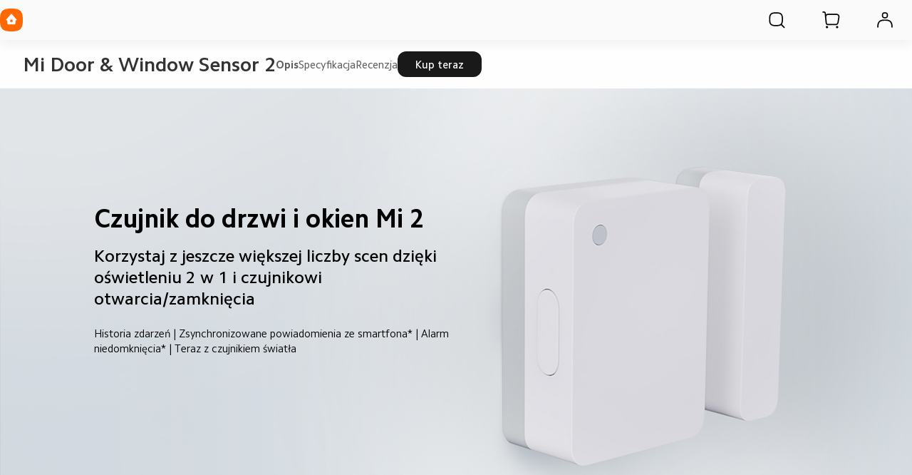

--- FILE ---
content_type: text/html; charset=utf-8
request_url: https://www.mi.com/pl/product/mi-door-and-window-sensor-2/
body_size: 25867
content:
<!DOCTYPE html>
<html xml:lang="pl-PL" lang="pl-PL" data-mi-dir="ltr">

<head>
  <meta charset="UTF-8">
  <meta name="viewport" content="width=device-width,initial-scale=1,maximum-scale=1,minimum-scale=1,user-scalable=no">
  <title>Wszystkie specyfikacje i funkcje Mi Door and Window Sensor 2 | Xiaomi Polska</title>
  <meta http-equiv="X-UA-Compatible" content="ie=edge">
  <meta name="title" content="Wszystkie specyfikacje i funkcje Mi Door and Window Sensor 2 | Xiaomi Polska"/>
  <meta name="description" content="Sprawdź najważniejsze specyfikacje, recenzje i najlepszą cenę dla Mi Door and Window Sensor 2 : Historia zdarzeń | Zsynchronizowane powiadomienia ze smartfona* | Alarm niedomknięcia* | Teraz z czujnikiem światła - Xiaomi Polska"/>
  <meta name="robots" content="index, follow">

  

  <meta name="theme-color" content="#fff">
  <meta name="color-scheme" content="light">
  <meta name="apple-mobile-web-app-capable" content="yes">
  <meta name="apple-mobile-web-app-status-bar-style" content="black">
  <meta name="referrer" content="no-referrer-when-downgrade">
  <link rel="dns-prefetch" href="//i01.appmifile.com/">
  <link rel="dns-prefetch" href="//i02.appmifile.com/">
  <link rel="dns-prefetch" href="//i05.appmifile.com/">
  <link rel="dns-prefetch" href="//s01.appmifile.com/">
  <link rel="dns-prefetch" href="//s03.appmifile.com/">
  <link rel="dns-prefetch" href="//s05.appmifile.com/">
  <link rel="dns-prefetch" href="//www.googletagmanager.com/"/>

  <link rel="preconnect" href="https://i05.appmifile.com"/>
  <link rel="preconnect" href="https://www.googletagmanager.com/"/>

  
    
    <link rel="stylesheet" href="https://i05.appmifile.com/i18n/fonts/MiSansLatin/index.css">
    <link rel="stylesheet" href="https://i05.appmifile.com/i18n/fonts/CamphorPro/index.css">
  

  <link data-react-helmet="true" rel="canonical" href="https://www.mi.com/pl/product/mi-door-and-window-sensor-2/"/>
  
  <link data-react-helmet="true" rel="alternate" hreflang="x-default" href="https://www.mi.com/pl/product/mi-door-and-window-sensor-2/"/><link data-react-helmet="true" rel="alternate" hreflang="pl" href="https://www.mi.com/pl/product/mi-door-and-window-sensor-2/"/>

  <meta property="og:url" content="https://www.mi.com/pl/product/mi-door-and-window-sensor-2/">
  <meta property="og:image" content="//i01.appmifile.com/v1/MI_18455B3E4DA706226CF7535A58E875F0267/pms_1673341100.90946030.png">
  <meta property="og:type" content="website">
  <meta property="og:site_name" content="Mi Poland"/>
  <meta property="og:locale" content="pl-PL">
  <meta property="og:title" content="Wszystkie specyfikacje i funkcje Mi Door and Window Sensor 2 | Xiaomi Polska"/>
  <meta property="og:description" content="Sprawdź najważniejsze specyfikacje, recenzje i najlepszą cenę dla Mi Door and Window Sensor 2 : Historia zdarzeń | Zsynchronizowane powiadomienia ze smartfona* | Alarm niedomknięcia* | Teraz z czujnikiem światła - Xiaomi Polska"/>
  <meta property="og:country-name" content="Poland"/>
  <meta itemprop="name" content="Mi Poland"/>
  <meta itemprop="image" content="//i01.appmifile.com/v1/MI_18455B3E4DA706226CF7535A58E875F0267/pms_1673341100.90946030.png">
  <meta itemprop="url" content="https://www.mi.com/pl/product/mi-door-and-window-sensor-2/">
  <meta itemprop="keywords" content="Xiaomi PL, Xiaomi Oficjalny, Xiaomi Strona internetowa, Xiaomi Polska Mi Door and Window Sensor 2">
  <meta itemprop="description" content="Sprawdź najważniejsze specyfikacje, recenzje i najlepszą cenę dla Mi Door and Window Sensor 2 : Historia zdarzeń | Zsynchronizowane powiadomienia ze smartfona* | Alarm niedomknięcia* | Teraz z czujnikiem światła - Xiaomi Polska"/>

  <meta name="twitter:card" content="summary_large_image">
  
  
  <meta name="twitter:url" content="https://www.mi.com/pl/product/mi-door-and-window-sensor-2/">
  <meta name="twitter:title" content="Wszystkie specyfikacje i funkcje Mi Door and Window Sensor 2 | Xiaomi Polska">
  <meta name="twitter:description" content="Sprawdź najważniejsze specyfikacje, recenzje i najlepszą cenę dla Mi Door and Window Sensor 2 : Historia zdarzeń | Zsynchronizowane powiadomienia ze smartfona* | Alarm niedomknięcia* | Teraz z czujnikiem światła - Xiaomi Polska">
  <meta name="twitter:image" content="//i01.appmifile.com/v1/MI_18455B3E4DA706226CF7535A58E875F0267/pms_1673341100.90946030.png"/>

  <link rel="shortcut icon" href="https://i05.appmifile.com/i18n/scm/favicon.ico">
  <link rel="icon" type="image/png" sizes="192x192" href="https://i05.appmifile.com/i18n/scm/favicon.png">
  <link rel="apple-touch-icon-precomposed" sizes="196x196" href="https://i05.appmifile.com/i18n/scm/favicon.png">

  
    
    <link href="https://www.mi.com/sgp/spps_files/product/2.55.0/pc_v4/mi-door-and-window-sensor-2/css/public.chunk.css" rel="stylesheet">
  
    
    <link href="https://www.mi.com/sgp/spps_files/product/2.55.0/pc_v4/mi-door-and-window-sensor-2/css/main.css" rel="stylesheet">
  
  <script src="//i02.appmifile.com/i18n/local-config/pro/pl.config.js"></script>

  
  

  <script type="application/ld+json">{"@context":"http://schema.org/","@type":"Product","name":"Mi Door and Window Sensor 2","image":["https://i01.appmifile.com/v1/MI_18455B3E4DA706226CF7535A58E875F0267/pms_1673341100.90946030.png"],"description":"Dane techniczne produktu Nazwa produktu Czujnik do drzwi i okien Mi 2 Model produktu MCCGQ02HL Wymiary produktu 34,0 × 32,7 × 14,5 mm Łączność bezprzewodowa","brand":{"@type":"Brand","name":"Xiaomi"}}</script><script type="application/ld+json">{"@context":"http://schema.org/","@type":"BreadcrumbList","itemListElement":[{"@type":"ListItem","position":1,"name":"Wszystkie produkty","item":"https://www.mi.com/pl/product-list/"},{"@type":"ListItem","position":2,"name":"Inteligentny Dom","item":"https://www.mi.com/pl/product-list/smart-home/"},{"@type":"ListItem","position":3,"name":"Bezpieczny dom","item":"https://www.mi.com/pl/product-list/smart-home/home-security/"},{"@type":"ListItem","position":4,"name":"mi door and window sensor 2"}]}</script>

  
  
    <script>!function(e,t,a,n,r){e[n]=e[n]||[],e[n].push({"gtm.start":(new Date).getTime(),event:"gtm.js"});let g=t.getElementsByTagName(a)[0];var i=t.createElement(a);i.async=!0,i.src="https://www.googletagmanager.com/gtm.js?id=GTM-5KRKGGMR&l=infraConfigDataLayer",g.parentNode.insertBefore(i,g)}(window,document,"script","infraConfigDataLayer")</script>
  

  
  
    
    <script>!function(e,t,a,n,m){e[n]=e[n]||[],e[n].push({"gtm.start":(new Date).getTime(),event:"gtm.js"});var r=t.getElementsByTagName(a)[0],g=t.createElement(a);g.async=!0,g.src="https://www.googletagmanager.com/gtm.js?id=GTM-N7BDPG6",r.parentNode.insertBefore(g,r)}(window,document,"script","dataLayer")</script>
  
  
  <script>!function(e,n){const t=()=>{try{const t=(e.parent.innerHeight||e.innerHeight)/100;n.documentElement.style.setProperty("--view-height",t+"px")}catch(e){console.warn(e)}};t(),e.addEventListener("resize",t);if("version-selection"===new URLSearchParams(e.location.search).get("pageTarget")){const e=document.createElement("style");e.textContent=".xm-layout > * > *:not(.xm-navbar+*):not(footer) { display: none; } #consent_blackbar { display: none; } .drainage-class-name { display: none; }",n.head.appendChild(e)}}(window,document)</script>
  <script>!function(e,t){var i=t.documentElement;t.body;function n(){var t=i.clientWidth,n=t>=1226?t/10:122.6;i.style.fontSize=n+"px",e.rootFontSize=n,e.oriRootFontSize=256}if(e.addEventListener("resize",(function(){n()}),!1),e.addEventListener("pageshow",(function(e){e.persisted&&n()}),!1),n(),e.devicePixelRatio&&e.devicePixelRatio>=2){var o=t.createElement("div"),d=t.createElement("body");o.style.border="0.5px solid transparent",d.appendChild(o),i.appendChild(d),1===o.offsetHeight&&i.classList.add("hairlines"),i.removeChild(d)}}(window,document)</script>


                              <script>!function(e){var n="https://s.go-mpulse.net/boomerang/";if("False"=="True")e.BOOMR_config=e.BOOMR_config||{},e.BOOMR_config.PageParams=e.BOOMR_config.PageParams||{},e.BOOMR_config.PageParams.pci=!0,n="https://s2.go-mpulse.net/boomerang/";if(window.BOOMR_API_key="CGK7X-KWLZ2-9JBMW-YPK4H-NXS33",function(){function e(){if(!o){var e=document.createElement("script");e.id="boomr-scr-as",e.src=window.BOOMR.url,e.async=!0,i.parentNode.appendChild(e),o=!0}}function t(e){o=!0;var n,t,a,r,d=document,O=window;if(window.BOOMR.snippetMethod=e?"if":"i",t=function(e,n){var t=d.createElement("script");t.id=n||"boomr-if-as",t.src=window.BOOMR.url,BOOMR_lstart=(new Date).getTime(),e=e||d.body,e.appendChild(t)},!window.addEventListener&&window.attachEvent&&navigator.userAgent.match(/MSIE [67]\./))return window.BOOMR.snippetMethod="s",void t(i.parentNode,"boomr-async");a=document.createElement("IFRAME"),a.src="about:blank",a.title="",a.role="presentation",a.loading="eager",r=(a.frameElement||a).style,r.width=0,r.height=0,r.border=0,r.display="none",i.parentNode.appendChild(a);try{O=a.contentWindow,d=O.document.open()}catch(_){n=document.domain,a.src="javascript:var d=document.open();d.domain='"+n+"';void(0);",O=a.contentWindow,d=O.document.open()}if(n)d._boomrl=function(){this.domain=n,t()},d.write("<bo"+"dy onload='document._boomrl();'>");else if(O._boomrl=function(){t()},O.addEventListener)O.addEventListener("load",O._boomrl,!1);else if(O.attachEvent)O.attachEvent("onload",O._boomrl);d.close()}function a(e){window.BOOMR_onload=e&&e.timeStamp||(new Date).getTime()}if(!window.BOOMR||!window.BOOMR.version&&!window.BOOMR.snippetExecuted){window.BOOMR=window.BOOMR||{},window.BOOMR.snippetStart=(new Date).getTime(),window.BOOMR.snippetExecuted=!0,window.BOOMR.snippetVersion=12,window.BOOMR.url=n+"CGK7X-KWLZ2-9JBMW-YPK4H-NXS33";var i=document.currentScript||document.getElementsByTagName("script")[0],o=!1,r=document.createElement("link");if(r.relList&&"function"==typeof r.relList.supports&&r.relList.supports("preload")&&"as"in r)window.BOOMR.snippetMethod="p",r.href=window.BOOMR.url,r.rel="preload",r.as="script",r.addEventListener("load",e),r.addEventListener("error",function(){t(!0)}),setTimeout(function(){if(!o)t(!0)},3e3),BOOMR_lstart=(new Date).getTime(),i.parentNode.appendChild(r);else t(!1);if(window.addEventListener)window.addEventListener("load",a,!1);else if(window.attachEvent)window.attachEvent("onload",a)}}(),"".length>0)if(e&&"performance"in e&&e.performance&&"function"==typeof e.performance.setResourceTimingBufferSize)e.performance.setResourceTimingBufferSize();!function(){if(BOOMR=e.BOOMR||{},BOOMR.plugins=BOOMR.plugins||{},!BOOMR.plugins.AK){var n=""=="true"?1:0,t="",a="aoiyb4ax3them2lllw3q-f-cf304f8ff-clientnsv4-s.akamaihd.net",i="false"=="true"?2:1,o={"ak.v":"39","ak.cp":"941902","ak.ai":parseInt("604632",10),"ak.ol":"0","ak.cr":9,"ak.ipv":4,"ak.proto":"h2","ak.rid":"126b26e6","ak.r":41295,"ak.a2":n,"ak.m":"dscd","ak.n":"ff","ak.bpcip":"3.145.128.0","ak.cport":49628,"ak.gh":"23.216.9.22","ak.quicv":"","ak.tlsv":"tls1.3","ak.0rtt":"","ak.0rtt.ed":"","ak.csrc":"-","ak.acc":"","ak.t":"1768644023","ak.ak":"hOBiQwZUYzCg5VSAfCLimQ==AIJUCH6AlzUZVgCVOkubL0BBT8O1S5uOznmRGnrMsHVt0z8i4TS1QpPk+fGTb6zLbOIxJDV7qPEsBahfPzLsrXL7WH6YTAhHS2S8bxG8Q6exiSxQwq8aC72RQSc3ecNEbCVQRcYyLv5NLER423rZ6sF803zWYbT/Gl4ef285rEKRTcgutVg3e8RnB/AZspt+zS7tNCEMmEv8sEl2ioZtgnEL53mYQ3Bz17dhBbG1c8SgCM7vrz3IZAh2aqXlkmkH87TmwFL3XIXyQmQOimHPl3hTTP28VJ8omzlCRA99MOmLYc4KqIA335vtqs16uRBdw/wJQirwwPE30OhC6rmxgFNv5It4cL0CxwiEyWeLwk++FCw+iTlszDoYRsEekSiLwpXK8s+YTs0VYGUjCZP8rIgpBLS0M2p6KbBQwb5VsAY=","ak.pv":"109","ak.dpoabenc":"","ak.tf":i};if(""!==t)o["ak.ruds"]=t;var r={i:!1,av:function(n){var t="http.initiator";if(n&&(!n[t]||"spa_hard"===n[t]))o["ak.feo"]=void 0!==e.aFeoApplied?1:0,BOOMR.addVar(o)},rv:function(){var e=["ak.bpcip","ak.cport","ak.cr","ak.csrc","ak.gh","ak.ipv","ak.m","ak.n","ak.ol","ak.proto","ak.quicv","ak.tlsv","ak.0rtt","ak.0rtt.ed","ak.r","ak.acc","ak.t","ak.tf"];BOOMR.removeVar(e)}};BOOMR.plugins.AK={akVars:o,akDNSPreFetchDomain:a,init:function(){if(!r.i){var e=BOOMR.subscribe;e("before_beacon",r.av,null,null),e("onbeacon",r.rv,null,null),r.i=!0}return this},is_complete:function(){return!0}}}}()}(window);</script></head>

<body>
<div id="root"><div class="pl" data-reactroot=""><div class="xm-layout product_v4 xm-layout--pc new-version"><div class="xm-page-area"><header class="shared-header-skeleton"><nav class="shared-header-skeleton__pc"><div class="shared-header-skeleton__pc__left"><div class="shared-header-skeleton__pc__logo" style="max-width:32px;max-height:32px"><a class="logo__link" href="//www.mi.com//" aria-label=""><svg class="logo__mi" viewBox="0 0 112 112" version="1.1"><g fill="#ff6900"><path d="M100.326,11.702 C89.76,1.176 74.566,0 56,0 C37.41,0 22.194,1.19 11.632,11.744 C1.072,22.294 0,37.486 0,56.054 C0,74.626 1.072,89.822 11.636,100.376 C22.198,110.932 37.412,112 56,112 C74.588,112 89.8,110.932 100.362,100.376 C110.926,89.82 112,74.626 112,56.054 C112,37.462 110.914,22.254 100.326,11.702 L100.326,11.702 Z"></path></g><g fill="#ffffff"><path class="logo__home" d="M57.8054292,26.743366 L57.931608,26.8782679 L81.3680343,53.7784796 C82.7703315,55.3874915 81.6885448,57.872013 79.5991142,57.9952335 L79.4364262,58 L76,58 L76,71.3345882 C76,75.0164706 72.9809524,78 69.2552381,78 L42.7447619,78 C39.0190476,78 36,75.0164706 36,71.3345882 L36,58 L32.5635738,58 C30.4234399,58 29.2530924,55.5557037 30.5289714,53.903922 L30.6319657,53.7784796 L54.068392,26.8782679 C55.0457355,25.754085 56.766743,25.7091177 57.8054292,26.743366 Z M200.6006,34.56 C200.9866,34.56 201.3066,34.87 201.3066,35.252 L201.3066,76.754 C201.3066,77.13 200.9866,77.442 200.6006,77.442 L191.5066,77.442 C191.1166,77.442 190.8006,77.13 190.8006,76.754 L190.8006,35.252 C190.8006,34.87 191.1166,34.56 191.5066,34.56 L200.6006,34.56 Z M161.1406,34.56 C168.0006,34.56 175.1726,34.874 178.7086,38.414 C182.188558,41.897875 182.564028,48.8333125 182.578162,55.5684076 L182.5786,76.754 C182.5786,77.13 182.2626,77.442 181.8726,77.442 L172.7826,77.442 C172.3926,77.442 172.0746,77.13 172.0746,76.754 L172.0746,55.204 C172.0646,51.442 171.8486,47.576 169.9086,45.63 C168.2386,43.956 165.1226,43.572 161.8826,43.492 L145.4026,43.492 C145.0146,43.492 144.6986,43.804 144.6986,44.18 L144.6986,76.754 C144.6986,77.13 144.3786,77.442 143.9906,77.442 L134.8926,77.442 C134.5046,77.442 134.1906,77.13 134.1906,76.754 L134.1906,35.252 C134.1906,34.87 134.5046,34.56 134.8926,34.56 L161.1406,34.56 Z M163.1766,51.088 C163.5626,51.088 163.8766,51.398 163.8766,51.776 L163.8766,76.754 C163.8766,77.13 163.5626,77.442 163.1766,77.442 L153.6246,77.442 C153.2326,77.442 152.9166,77.13 152.9166,76.754 L152.9166,51.776 C152.9166,51.398 153.2326,51.088 153.6246,51.088 L163.1766,51.088 Z M59.2999404,54 L52.6952892,54 C51.2597451,54 50.0896172,55.1942589 50.0049103,56.6981405 L50,56.872989 L50,63.127011 C50,64.6534011 51.1169596,65.9041929 52.530874,65.9947504 L52.6952892,66 L59.2999404,66 C60.7354844,66 61.910036,64.8057411 61.9950706,63.3018595 L62,63.127011 L62,56.872989 C62,55.2878916 60.7906977,54 59.2999404,54 Z"></path></g></svg></a></div><div class="shared-header-skeleton__pc__main-menu"></div></div><div class="shared-header-skeleton__pc__right"><div class="shared-header-skeleton__pc__right__item"><div class="svg-icon-container micon shared-header-skeleton__pc__right__item-icon" style="display:inline-flex;align-items:center;justify-content:center;vertical-align:middle" aria-label="search" aria-hidden="false" tabindex="-1"><svg width="1em" height="1em" viewbox="0 0 100 101" fill="currentColor" xmlns="http://www.w3.org/2000/svg" role="img" aria-label="search"><path fill-rule='evenodd' clip-rule='evenodd' d='M74.8777 18.9017C68.2251 12.2752 58.6608 11.5352 46.9726 11.5352C35.2695 11.5352 25.6912 12.2842 19.0417 18.9276C12.3938 25.5699 11.7188 35.1332 11.7188 46.8233C11.7188 58.5134 12.3938 68.0815 19.0445 74.7249C25.6942 81.3705 35.2704 82.043 46.9726 82.043C57.3477 82.043 66.0519 81.5144 72.527 76.7629L86.2668 90.5027L86.3037 90.5389C87.5267 91.7229 89.4781 91.7109 90.6863 90.5027C91.9066 89.2823 91.9066 87.3036 90.6863 86.0833L76.9469 72.3436C81.6954 65.8745 82.2265 57.1829 82.2265 46.8233C82.2265 35.1182 81.5425 25.5441 74.8777 18.9017ZM46.7732 17.7852H47.1722L47.762 17.7864L48.1481 17.7881L48.5286 17.7905L48.9037 17.7936L49.2733 17.7974L49.6376 17.802L49.9967 17.8073L50.3507 17.8133L50.6995 17.8202L51.0434 17.8277L51.5501 17.8406L51.882 17.8502L52.2091 17.8605L52.5317 17.8717L52.9286 17.8869L53.3186 17.9034L53.6258 17.9176L53.9288 17.9326L54.2277 17.9485L54.5225 17.9653L54.8134 17.983L55.1005 18.0017L55.2426 18.0113L55.524 18.0313C55.6172 18.0382 55.7098 18.0452 55.8018 18.0523L56.076 18.0742L56.2118 18.0855L56.4808 18.1089L56.6141 18.1209L56.8782 18.1458L57.139 18.1716L57.2683 18.1849L57.5245 18.2122C57.6519 18.2261 57.7781 18.2404 57.9032 18.2551L58.1521 18.285C58.2346 18.2952 58.3166 18.3055 58.3982 18.316L58.6416 18.348C58.8837 18.3806 59.1219 18.4147 59.3565 18.4505L59.59 18.4869L59.8212 18.5244C60.0897 18.5688 60.3537 18.6155 60.6139 18.6645L60.836 18.7071C60.9097 18.7215 60.9832 18.7361 61.0563 18.7509L61.2749 18.7959C61.3475 18.8111 61.4198 18.8265 61.4919 18.8421C65.3819 19.6837 68.2251 21.0966 70.467 23.3297C72.7012 25.5564 74.1071 28.3848 74.9401 32.2732C74.9555 32.345 74.9707 32.4171 74.9857 32.4894L75.0301 32.7072L75.0518 32.8167L75.0944 33.037L75.1153 33.1478L75.1561 33.3709C75.1763 33.4828 75.196 33.5956 75.2153 33.709L75.2533 33.9371C75.2782 34.0898 75.3024 34.244 75.3259 34.3997L75.3606 34.6345C75.3776 34.7525 75.3943 34.8714 75.4106 34.9913L75.4425 35.2324L75.4734 35.4762L75.4885 35.5991L75.5179 35.8471L75.5462 36.0979C75.5601 36.2241 75.5736 36.3514 75.5868 36.4799L75.6126 36.7384C75.621 36.8252 75.6293 36.9124 75.6374 37.0002L75.6612 37.2654C75.669 37.3543 75.6766 37.4438 75.684 37.5339L75.7059 37.806L75.7165 37.9434L75.737 38.2209L75.7469 38.3611L75.766 38.6443L75.7752 38.7873L75.7929 39.0764L75.8014 39.2224L75.8178 39.5176L75.8334 39.8169L75.848 40.1205L75.8651 40.5061L75.8809 40.8987L75.8926 41.2179L75.9035 41.5419L75.9183 42.0368L75.9272 42.3728L75.9353 42.7139L75.9461 43.2351L75.9523 43.5891L75.9578 43.9485L75.9625 44.3133L75.9683 44.8708L75.9713 45.2496L75.9746 45.8286L75.9759 46.222L75.9765 46.6213V47.0252L75.9759 47.4245L75.9746 47.8178L75.9726 48.2052L75.97 48.5867L75.9667 48.9625L75.9626 49.3327L75.9579 49.6973L75.9524 50.0565L75.9463 50.4104L75.9393 50.7589L75.9316 51.1023L75.9209 51.5245L75.9065 52.0208L75.8903 52.5064L75.8722 52.9814L75.8557 53.3694L75.8416 53.6749L75.8266 53.976L75.8107 54.2729L75.794 54.5657L75.7763 54.8544L75.7672 54.9973L75.7482 55.2802L75.7283 55.5592L75.718 55.6974L75.6967 55.9709L75.6687 56.3078L75.6392 56.6393L75.627 56.7705L75.6018 57.0303L75.5757 57.2869C75.5623 57.4145 75.5486 57.5408 75.5345 57.6661L75.5058 57.9152C75.4815 58.1215 75.4561 58.3249 75.4295 58.5255L75.3972 58.765L75.3637 59.0019L75.3466 59.1195L75.3116 59.3528C75.2285 59.8944 75.1364 60.4173 75.0347 60.9268L74.9905 61.1444C74.9838 61.1769 74.977 61.2093 74.9702 61.2417C74.9619 61.2813 74.9535 61.3209 74.9451 61.3604C74.115 65.2473 72.7129 68.0753 70.4827 70.3041C68.2528 72.5327 65.4215 73.9338 61.5289 74.7632L61.421 74.786L61.204 74.8307L61.0949 74.8526L60.8755 74.8955C60.4716 74.9732 60.059 75.045 59.6351 75.1112L59.4027 75.1467C59.3248 75.1584 59.2466 75.1699 59.168 75.1812L58.9308 75.2146C58.7321 75.242 58.5308 75.2682 58.3266 75.2934L58.0801 75.3231C57.9149 75.3425 57.7477 75.3613 57.5785 75.3793L57.3232 75.406C57.2376 75.4147 57.1514 75.4232 57.0647 75.4316L56.737 75.4622L56.4041 75.4914C56.3146 75.4989 56.2245 75.5063 56.1338 75.5136L55.86 75.5348L55.7217 75.5451L55.4423 75.565L55.3012 75.5746L55.0161 75.5931L54.872 75.602L54.5809 75.6192L54.2857 75.6354L53.9863 75.6508L53.6827 75.6654L53.5292 75.6723L53.2189 75.6856L52.9041 75.698L52.5847 75.7096L52.2605 75.7204L51.9316 75.7304L51.429 75.7439L51.0876 75.752L50.5659 75.7626L50.2115 75.7688L49.8518 75.7742L49.4865 75.779L49.1157 75.783L48.7393 75.7863L48.3571 75.7889L47.969 75.7909L47.575 75.7922L47.175 75.7928H46.7704L46.3703 75.7922L45.9763 75.7909L45.5883 75.7889L45.2061 75.7863L44.8296 75.783L44.4588 75.779L44.0936 75.7742L43.7338 75.7688L43.3794 75.7626L42.8577 75.752L42.3475 75.7396L42.0137 75.7304L41.6847 75.7204L41.3606 75.7096L41.0412 75.698L40.7264 75.6856L40.5707 75.679L40.2626 75.6654L39.9589 75.6508L39.6595 75.6354L39.3643 75.6192L39.2183 75.6107L38.9292 75.5931L38.7861 75.584L38.5029 75.565L38.3628 75.5552L38.0165 75.5296L37.6759 75.5026C37.5858 75.4952 37.4963 75.4876 37.4073 75.4799L37.1423 75.4562L36.8805 75.4316C36.7938 75.4232 36.7077 75.4147 36.622 75.406L36.3667 75.3793C36.0706 75.3477 35.7808 75.314 35.4965 75.2782L35.2541 75.2469C34.6516 75.1675 34.0738 75.0781 33.5139 74.978L33.2909 74.9373L33.0698 74.8956C32.9596 74.8744 32.8501 74.8527 32.7412 74.8307L32.5242 74.786L32.4163 74.7632C28.5238 73.9339 25.6926 72.5327 23.4626 70.3041C21.2317 68.0756 19.8298 65.2483 18.9999 61.3614L18.9773 61.2547L18.9329 61.0401L18.8898 60.8239C18.8401 60.5708 18.7927 60.3144 18.7477 60.0539L18.7096 59.8296L18.6726 59.6033C18.6605 59.5275 18.6485 59.4513 18.6367 59.3748L18.6019 59.144C18.5848 59.0281 18.5681 58.9113 18.5517 58.7935L18.5196 58.5568C18.4985 58.3981 18.4781 58.2377 18.4584 58.0755L18.4293 57.8308C18.415 57.7077 18.4011 57.5836 18.3876 57.4584L18.361 57.2064L18.3355 56.9513L18.3108 56.6931L18.2989 56.5628L18.2757 56.2997L18.2645 56.1669L18.2427 55.8987L18.2219 55.6269L18.2118 55.4897L18.1923 55.2125L18.1737 54.9316L18.1518 54.5749L18.1312 54.2121L18.1156 53.9173L18.101 53.6184L18.0871 53.3151L18.0741 53.0076L18.059 52.6169L18.0452 52.219L18.04 52.0579L18.0301 51.732L18.0211 51.4013L18.0128 51.0657L18.0053 50.7252L17.9985 50.3795L17.9925 50.0287L17.9871 49.6727L17.9825 49.3113L17.9785 48.9444L17.9739 48.3837L17.9717 48.0028L17.9701 47.6162L17.9689 47.0253V46.6213L17.9695 46.2219L17.9708 45.8286L17.9728 45.4411L17.9754 45.0595L17.9787 44.6837L17.9827 44.3135L17.9901 43.7685L17.9959 43.412L18.0025 43.0608L18.0137 42.5437L18.0222 42.2054L18.0338 41.7894L18.0467 41.3811L18.0579 41.0598L18.0699 40.7431L18.0828 40.4311L18.0965 40.1234L18.1111 39.8202L18.1187 39.6701L18.1345 39.3733L18.1512 39.0805L18.1689 38.7918L18.178 38.6489L18.197 38.3661L18.2068 38.2261L18.2272 37.949L18.2377 37.8118L18.2595 37.5401C18.2669 37.4501 18.2745 37.3608 18.2822 37.2719L18.3059 37.0072L18.3181 36.8761L18.3432 36.6163L18.3694 36.3598C18.3783 36.2748 18.3873 36.1903 18.3965 36.1063L18.4247 35.8558C18.439 35.7313 18.4538 35.6079 18.4689 35.4855L18.4996 35.2422C18.5413 34.9195 18.5859 34.6039 18.6333 34.2945L18.6695 34.0636C18.6939 33.9103 18.7191 33.7586 18.7451 33.6082L18.7846 33.3836C18.818 33.1972 18.8526 33.0129 18.8884 32.8303L18.932 32.612L18.9542 32.5034L18.9995 32.2875C19.8291 28.4021 21.2303 25.5759 23.4594 23.3487C25.6999 21.1102 28.5446 19.6928 32.4378 18.8478C32.8665 18.7547 33.3042 18.6688 33.7541 18.5896L33.98 18.5506C34.0935 18.5313 34.2078 18.5125 34.3229 18.4941L34.5542 18.4578C34.7092 18.434 34.8657 18.4109 35.0239 18.3885L35.2623 18.3554C35.4621 18.3283 35.6646 18.3023 35.8699 18.2774L36.1177 18.248L36.2426 18.2336L36.4947 18.2057L36.6218 18.1922L36.8783 18.1658L37.2034 18.1342L37.5334 18.1041C37.622 18.0963 37.7113 18.0886 37.8011 18.0811L38.0722 18.0591L38.3467 18.038L38.4853 18.0278L38.7652 18.0081L38.9065 17.9986L39.1919 17.9802L39.4811 17.9628L39.7742 17.9462L40.0713 17.9306L40.2213 17.9231L40.5244 17.9087L40.8317 17.8951L41.1433 17.8825L41.4592 17.8706L41.7795 17.8595L42.1861 17.8469L42.6 17.8355L42.9364 17.8272L43.2776 17.8197L43.6236 17.813L43.9746 17.807L44.5106 17.7995L44.8743 17.7953L45.2433 17.7919L45.8067 17.7881L46.3824 17.7858L46.7732 17.7852Z' fill="currentColor"/></svg></div></div><div class="shared-header-skeleton__pc__right__item"><div class="svg-icon-container micon shared-header-skeleton__pc__right__item-icon" style="display:inline-flex;align-items:center;justify-content:center;vertical-align:middle" aria-label="cart" aria-hidden="false" tabindex="-1"><svg width="1em" height="1em" viewbox="0 0 100 101" fill="currentColor" xmlns="http://www.w3.org/2000/svg" role="img" aria-label="cart"><path d='M30.7129 80.7715C33.8779 80.7715 36.4612 83.3048 36.5225 86.4697C36.5634 88.572 35.4645 90.5326 33.6504 91.5957C31.8364 92.6586 29.5894 92.6586 27.7754 91.5957C25.9613 90.5326 24.8624 88.572 24.9033 86.4697C24.9646 83.3048 27.5479 80.7715 30.7129 80.7715ZM82.0801 80.7715C85.2456 80.7715 87.8284 83.3048 87.8896 86.4697C87.9306 88.572 86.8322 90.5326 85.0176 91.5957C83.2036 92.6586 80.9566 92.6586 79.1426 91.5957C77.3284 90.5326 76.2296 88.572 76.2705 86.4697C76.3318 83.3048 78.9151 80.7715 82.0801 80.7715ZM16.3066 7.62598C20.8236 7.69455 24.5895 11.1116 25.0957 15.6006L25.1094 15.7285L25.8203 22.7891C28.6043 20.2224 32.323 18.6543 36.4082 18.6543H78.8271C79.687 18.6543 80.5454 18.725 81.3936 18.8662C89.9057 20.2838 95.6567 28.3336 94.2393 36.8457L89.751 63.7988C88.4961 71.3339 81.9768 76.8574 74.3379 76.8574H35.5664C29.5455 76.8574 24.5039 72.2948 23.9053 66.3037L21.6895 44.1348L18.8857 16.3027C18.7301 14.9225 17.5614 13.875 16.168 13.875H10.5342C8.83212 13.8474 7.46094 12.4586 7.46094 10.75C7.46103 9.02418 8.8601 7.625 10.5859 7.625H16.168L16.3066 7.62598ZM36.2529 24.9053C31.1469 24.9882 27.0332 29.1535 27.0332 34.2793C27.0332 34.5904 27.0492 34.9013 27.0801 35.2109L27.9326 43.7539L28.0391 44.8018L28.0439 44.8535C28.0443 44.858 28.0436 44.8627 28.0439 44.8672L30.124 65.6826L30.1338 65.7656C30.4512 68.5201 32.7848 70.6074 35.5664 70.6074H74.3379L74.4756 70.6064C78.9995 70.541 82.8406 67.2482 83.5859 62.7725L88.0742 35.8193L88.0986 35.666C88.8556 30.6158 85.4232 25.8734 80.3672 25.0312C79.8583 24.9465 79.343 24.9043 78.8271 24.9043H36.4082L36.2529 24.9053Z' fill="currentColor"/></svg></div></div><div class="shared-header-skeleton__pc__right__item"><div class="svg-icon-container micon shared-header-skeleton__pc__right__item-icon" style="display:inline-flex;align-items:center;justify-content:center;vertical-align:middle" aria-label="user" aria-hidden="false" tabindex="-1"><svg width="1em" height="1em" viewbox="0 0 100 101" fill="currentColor" xmlns="http://www.w3.org/2000/svg" role="img" aria-label="user"><path fill-rule='evenodd' clip-rule='evenodd' d='M50.1559 11.5352L50.4798 11.5362L50.7951 11.5385L51.0006 11.5408L51.2026 11.5437L51.401 11.5472L51.5961 11.5514L51.8826 11.5589L52.162 11.568L52.4347 11.5787L52.613 11.5868L52.7885 11.5956L53.047 11.6104L53.2162 11.6212L53.383 11.6328L53.5476 11.6453L53.7101 11.6587L53.8705 11.6729L53.95 11.6804L54.1075 11.696L54.1856 11.7041L54.3405 11.7211L54.4938 11.739C54.5446 11.7452 54.5952 11.7515 54.6456 11.7579L54.7959 11.7778L54.8705 11.7881L55.0189 11.8095L55.1662 11.8319L55.3123 11.8554C55.3609 11.8634 55.4093 11.8715 55.4575 11.8799L55.6019 11.9055L55.7455 11.9322L55.8884 11.96C55.936 11.9695 55.9835 11.9791 56.0309 11.9889L56.1728 12.019C58.4156 12.5043 60.2854 13.4251 61.8169 14.9262L61.878 14.9866C63.4073 16.5107 64.3442 18.3754 64.8382 20.6173L64.8575 20.706L64.8857 20.84L64.9128 20.9743L64.926 21.0416L64.9516 21.1766L64.9762 21.3122L64.9998 21.4484L65.0225 21.5854C65.0299 21.6312 65.0372 21.6771 65.0442 21.7232L65.065 21.862L65.0751 21.9318L65.0945 22.0722L65.1039 22.1428L65.122 22.285L65.1392 22.4285L65.1556 22.5734L65.1711 22.7198L65.1858 22.8679L65.1997 23.0177L65.2128 23.1692L65.2252 23.3227L65.2367 23.4781L65.2475 23.6357L65.2576 23.7954L65.267 23.9574L65.2757 24.1217L65.2874 24.3729L65.2944 24.5436L65.3007 24.717L65.3064 24.8932L65.3115 25.0723L65.318 25.3466L65.3232 25.6279L65.326 25.8196L65.3282 26.0146L65.3306 26.3136L65.3321 26.6207V26.8301L65.3316 27.1427L65.33 27.4469L65.3272 27.7431L65.3247 27.9363L65.3217 28.1261L65.3161 28.4048L65.3116 28.5867L65.3066 28.7656L65.3009 28.9416L65.2946 29.1148L65.2877 29.2853L65.2801 29.4532L65.2718 29.6185L65.2628 29.7815L65.2532 29.9421L65.2428 30.1005L65.2316 30.2567L65.2198 30.4109L65.2038 30.6009L65.1867 30.7881L65.172 30.9359L65.1485 31.1546L65.1318 31.2986L65.1143 31.4412L65.0958 31.5825L65.0765 31.7226L65.0563 31.8617L65.0458 31.9308L65.013 32.1369L64.99 32.2733L64.9659 32.409L64.9409 32.544L64.9083 32.7121L64.8741 32.8796L64.8599 32.9465C64.373 35.2263 63.4346 37.119 61.8896 38.6631C60.3446 40.2071 58.4507 41.1444 56.1693 41.6305L56.0372 41.6581L55.9048 41.6847C55.8606 41.6934 55.8163 41.7019 55.772 41.7103L55.6386 41.735L55.5718 41.747L55.4375 41.7702L55.3026 41.7925L55.2348 41.8033L55.0301 41.8343L54.8924 41.8539L54.7537 41.8726L54.6137 41.8905L54.4725 41.9075L54.3299 41.9237L54.1858 41.939L54.0402 41.9536L53.8186 41.974L53.593 41.9926L53.3631 42.0096L53.2073 42.02L53.0493 42.0297L52.8891 42.0388L52.7265 42.0471L52.5615 42.0548L52.3939 42.0619L52.1377 42.0712L51.9634 42.0767L51.7863 42.0816L51.6063 42.086L51.4232 42.0897L51.237 42.0929L50.9516 42.0968L50.6587 42.0994L50.3579 42.101L50.0489 42.1015L49.7399 42.101L49.5385 42.1001L49.243 42.0978L49.0502 42.0956L48.8608 42.0929L48.6746 42.0897L48.4011 42.0839L48.2225 42.0793L48.0469 42.0741L47.874 42.0683L47.7039 42.0619L47.4535 42.051L47.2897 42.043L47.1283 42.0343L46.9692 42.025L46.7347 42.0096L46.5047 41.9926L46.2792 41.974L46.131 41.9606L46.0576 41.9536L45.912 41.939L45.7679 41.9237L45.6253 41.9075L45.4841 41.8905L45.3441 41.8726L45.2053 41.8539L45.0676 41.8343L44.863 41.8033L44.7276 41.7815L44.6602 41.7702L44.526 41.747L44.3924 41.7228L44.31 41.7073L44.2593 41.6976L44.1267 41.6715C44.0605 41.6582 43.9944 41.6445 43.9284 41.6305C41.647 41.1444 39.7532 40.2071 38.2087 38.6636C36.6632 37.1198 35.7246 35.2268 35.2377 32.9466L35.2236 32.8798L35.1961 32.7458L35.1827 32.6787L35.1567 32.5442L35.1317 32.4091L35.1196 32.3414L35.0961 32.2054L35.0735 32.0686L35.0519 31.931L35.0312 31.7925L35.0114 31.6529L34.9925 31.5122L34.9702 31.3346L34.9492 31.1549L34.9333 31.0095L34.9183 30.8625L34.9041 30.7139L34.8906 30.5635L34.878 30.4112L34.8661 30.257L34.855 30.1008L34.8397 29.8624L34.8304 29.7006L34.8218 29.5365L34.8138 29.3699L34.8066 29.2007L34.7999 29.0289L34.794 28.8543L34.7886 28.6768L34.7839 28.4964L34.7797 28.3129L34.7761 28.1263L34.7731 27.9365L34.7706 27.7433L34.7686 27.5467L34.7666 27.2451L34.7658 26.9353V26.6194L34.7667 26.411L34.7687 26.1056L34.7719 25.8083L34.7747 25.6145L34.7801 25.33L34.7843 25.1444L34.7892 24.9619L34.7977 24.6938L34.8077 24.4322L34.8152 24.2612L34.8233 24.0928L34.8322 23.9269L34.8418 23.7635L34.8521 23.6024L34.8661 23.4041L34.8812 23.2091L34.9011 22.9792L34.9153 22.8282L34.9227 22.7534L34.9382 22.6049L34.9546 22.4581L34.9631 22.3852L34.9807 22.2405L34.9993 22.0971L35.0187 21.955L35.0391 21.814L35.0497 21.7439L35.0771 21.5696L35.106 21.3967L35.118 21.3279L35.1428 21.1907L35.1686 21.0541L35.1819 20.986L35.2092 20.8501C35.2185 20.8048 35.2279 20.7596 35.2376 20.7145C35.7243 18.435 36.6625 16.5426 38.2075 14.9988C39.7499 13.4578 41.641 12.5156 43.9161 12.0218L43.9852 12.0069L44.1237 11.978C44.1931 11.9639 44.2626 11.9501 44.3324 11.9367L44.4723 11.9105L44.6128 11.8854C44.6598 11.8772 44.7069 11.8691 44.7542 11.8612L44.8965 11.8381L45.0397 11.816C45.0876 11.8088 45.1357 11.8017 45.1841 11.7948L45.3296 11.7747L45.4028 11.7649L45.5502 11.7462L45.6245 11.7371L45.7741 11.7197L45.9253 11.7033L46.0781 11.6877L46.1551 11.6802L46.3106 11.6659L46.468 11.6524L46.6273 11.6398L46.7887 11.6279L46.9523 11.6169L47.202 11.6018L47.3714 11.5927L47.5433 11.5843L47.7178 11.5766L47.895 11.5697L48.075 11.5634L48.2579 11.5578L48.4437 11.5529L48.6327 11.5486L48.922 11.5433L49.119 11.5405L49.3194 11.5383L49.5233 11.5367L49.7308 11.5357L49.9419 11.5352H50.1559ZM49.3365 48.2549L50.0001 48.2539L50.5538 48.2546L51.0982 48.2566L51.5271 48.2592L52.0552 48.2636L52.5745 48.2696C52.7118 48.2714 52.8483 48.2733 52.9838 48.2754L53.5876 48.2859L53.9835 48.2941L54.1796 48.2986L54.5679 48.3084L54.9513 48.3191L55.3298 48.331L55.7035 48.3438C55.8892 48.3505 56.0731 48.3577 56.2553 48.3652L56.6176 48.3808L56.7971 48.389L57.1528 48.4064C57.5653 48.4272 57.9691 48.4505 58.365 48.4762L58.7025 48.4988C59.7091 48.5685 60.6647 48.6549 61.5821 48.7601L61.8865 48.7958C63.6539 49.0084 65.2819 49.2928 66.8635 49.6647C72.5287 50.997 77.0782 53.4544 80.7425 57.4216C84.0268 60.9796 86.1621 65.2954 87.4242 70.5527C87.644 71.4684 87.8376 72.4075 88.0072 73.3806L88.0551 73.6596L88.1016 73.9405C88.1704 74.3634 88.235 74.7928 88.2954 75.2298L88.3351 75.5222L88.3735 75.817C88.3861 75.9156 88.3986 76.0146 88.4108 76.114L88.4469 76.4135C88.4587 76.5137 88.4703 76.6143 88.4818 76.7154L88.5155 77.0198L88.532 77.173L88.564 77.4812L88.5949 77.7921L88.6109 77.9592L88.6246 78.1058L88.6533 78.4221L88.6809 78.7413L88.6943 78.902L88.7202 79.2255C88.7287 79.3338 88.737 79.4427 88.7451 79.552L88.769 79.8815L88.7918 80.214L88.8136 80.5497L88.8343 80.8886C88.8411 81.0021 88.8477 81.1161 88.8541 81.2307L88.8729 81.5761L88.8906 81.9248L88.9075 82.277C88.9129 82.3949 88.9182 82.5135 88.9233 82.6326L88.9383 82.9917L88.9454 83.1726L88.9589 83.5371L88.9716 83.9053L88.9833 84.2772L88.9888 84.4645L88.9993 84.8421L89.0088 85.2235L89.0175 85.6088L89.0253 85.9981L89.0328 86.3914C89.0611 88.1171 87.6856 89.5394 85.9599 89.5682C84.2343 89.597 82.812 88.2214 82.7832 86.4958L82.7766 86.1274L82.7693 85.7631L82.7569 85.2241L82.7428 84.6938L82.7268 84.1721L82.7152 83.8289L82.7028 83.4895L82.6895 83.1536L82.6754 82.8214L82.6604 82.4927L82.6446 82.1675L82.6364 82.0061L82.6104 81.5273L82.592 81.2122L82.5727 80.9004L82.5627 80.7457L82.542 80.4388L82.5314 80.2865L82.5093 79.9842L82.4979 79.8343L82.4745 79.5366L82.4501 79.242C82.4461 79.1945 82.442 79.147 82.4379 79.0997C82.4336 79.0498 82.4292 79 82.4248 78.9504L82.3918 78.5899L82.3572 78.2338L82.3285 77.9521L82.3138 77.8123L82.2835 77.5347L82.268 77.3969L82.2363 77.1232C82.2255 77.0325 82.2146 76.9421 82.2035 76.8522L82.1697 76.5837L82.1524 76.4503L82.1171 76.1855L82.0807 75.9231L82.0432 75.6631C81.9925 75.3179 81.9389 74.9789 81.8824 74.6455L81.8395 74.3965C81.6944 73.57 81.5308 72.7778 81.3468 72.0117C80.3205 67.7365 78.6598 64.3798 76.1506 61.6616C73.3861 58.6685 69.9452 56.8099 65.4327 55.7487C65.354 55.7302 65.2751 55.712 65.196 55.6939L64.9578 55.6406C64.8384 55.6143 64.7183 55.5885 64.5977 55.5633L64.3555 55.5135C63.9099 55.4234 63.4553 55.3404 62.9893 55.264L62.7339 55.223C61.9642 55.102 61.1624 54.9985 60.3172 54.9109L60.0338 54.8823C59.9388 54.873 59.8433 54.8638 59.7472 54.8549L59.4571 54.8286L59.3108 54.8159L59.0154 54.7913L58.7164 54.7678C58.6162 54.7602 58.5153 54.7527 58.4137 54.7455L58.1072 54.7242C58.0044 54.7173 57.9009 54.7105 57.7968 54.704L57.4823 54.6848L57.3236 54.6757L57.003 54.6581L56.8411 54.6497L56.514 54.6337L56.1827 54.6186L56.0153 54.6115L55.5919 54.5947L55.1613 54.5795L54.8115 54.5683L54.3674 54.5557L53.9155 54.5446L53.7326 54.5405L53.3628 54.533L52.9879 54.5265L52.6076 54.5207L52.2219 54.5159L51.8307 54.5119L51.2335 54.5074L50.8282 54.5055L50.4171 54.5043L50.0001 54.5039L49.583 54.5043L49.3767 54.5048L48.9684 54.5064L48.4661 54.5095L47.9726 54.5139L47.3918 54.5209L47.0113 54.5266L46.5431 54.535L46.083 54.5449L45.9012 54.5492L45.4521 54.561L45.0107 54.5743L44.6629 54.586C44.5478 54.59 44.4335 54.5942 44.3199 54.5986L43.9814 54.6122L43.8138 54.6194L43.4821 54.6345L43.1547 54.6507C42.9921 54.659 42.8311 54.6677 42.6716 54.6768L42.3547 54.6955L42.1978 54.7053L41.8869 54.7256C41.5266 54.75 41.1742 54.7765 40.8291 54.8054L40.5351 54.8307C38.9277 54.9729 37.4786 55.167 36.119 55.4232L35.8727 55.4705L35.6284 55.5191C35.2632 55.5932 34.904 55.6719 34.5495 55.7555C30.0328 56.8211 26.5898 58.6858 23.8265 61.6867C21.3241 64.4044 19.6689 67.7578 18.6465 72.028C18.6099 72.181 18.574 72.335 18.539 72.4901L18.4871 72.7237C18.4699 72.8018 18.453 72.8802 18.4363 72.9589L18.3867 73.1959C18.354 73.3545 18.3221 73.5143 18.291 73.6754L18.2448 73.9179C18.1841 74.2426 18.1264 74.5726 18.0716 74.9082L18.031 75.1611C17.9843 75.4574 17.9399 75.7581 17.8976 76.0638L17.8619 76.3269C17.8443 76.4591 17.8271 76.5922 17.8102 76.7263L17.7771 76.9956L17.745 77.2675C17.7239 77.4496 17.7036 77.6335 17.6838 77.8192L17.6547 78.0991L17.6266 78.3817L17.6129 78.5241L17.5863 78.8109L17.5606 79.1007L17.5298 79.467L17.5005 79.838L17.4782 80.1382L17.4567 80.4416L17.4361 80.7481L17.4165 81.0578L17.3977 81.3708L17.3886 81.5285L17.3712 81.8465L17.3546 82.1678L17.3466 82.3298L17.3314 82.6563L17.3169 82.9863L17.3033 83.3199L17.2905 83.6571L17.2785 83.998L17.2621 84.5163L17.2521 84.8665L17.2429 85.2206L17.2345 85.5785L17.2269 85.9404L17.22 86.3063L17.2168 86.4908C17.1881 88.2164 15.766 89.5921 14.0403 89.5635C12.3147 89.5348 10.939 88.1126 10.9672 86.387L10.9784 85.7992L10.9888 85.3163L11.0006 84.8395L11.0109 84.4624L11.0221 84.0891L11.0342 83.7196L11.0473 83.3538L11.0612 82.9916L11.076 82.6329L11.0918 82.2778L11.1086 81.9262L11.1263 81.578L11.1355 81.4051L11.1546 81.0619L11.1646 80.8915L11.1853 80.5531L11.196 80.3852L11.2181 80.0516L11.2413 79.7211L11.2656 79.3936C11.2738 79.285 11.2823 79.1768 11.2909 79.0691L11.3172 78.7476C11.3262 78.6409 11.3354 78.5347 11.3447 78.4289L11.3732 78.113L11.4104 77.7221L11.4494 77.3353L11.4655 77.1818L11.4985 76.8766L11.5154 76.725L11.5501 76.4236L11.5679 76.2738L11.6044 75.9761L11.6421 75.6807C11.8016 74.4548 11.9923 73.2889 12.2182 72.1647L12.2731 71.8957C12.3657 71.4487 12.464 71.008 12.5683 70.5727C13.8255 65.3216 15.9537 61.01 19.2287 57.4531C22.891 53.4761 27.4436 51.0104 33.1143 49.6725C34.8397 49.2655 36.6212 48.9626 38.578 48.7436L38.8729 48.7114C39.0703 48.6903 39.2696 48.6701 39.4708 48.6507L39.7741 48.6221L40.0803 48.5948L40.2346 48.5816L40.5455 48.556L40.8596 48.5316L41.1771 48.5084C41.3898 48.4932 41.6048 48.4788 41.8221 48.4652L42.15 48.4453L42.3153 48.4357L42.6652 48.4166L42.8417 48.4074L43.1978 48.39C43.377 48.3816 43.5578 48.3736 43.7402 48.366L44.1074 48.3514L44.5729 48.3346L45.0458 48.3196C45.1729 48.3158 45.3008 48.3122 45.4295 48.3088L45.8182 48.2989L46.0144 48.2944L46.4107 48.2861L47.0149 48.2755L47.4245 48.2697L47.8395 48.2648L48.26 48.2608L48.6863 48.2578L49.3365 48.2549ZM49.9203 17.7852H50.0489L50.3034 17.7856L50.5509 17.7871L50.6726 17.7882L50.9708 17.7921L51.2606 17.7975C51.3367 17.7992 51.412 17.8011 51.4864 17.8031L51.707 17.8097C51.816 17.8133 51.9231 17.8173 52.0283 17.8217L52.2363 17.8311L52.3384 17.8362L52.5389 17.8473L52.7347 17.8596L52.8088 17.8646L52.9549 17.8753L53.0983 17.8866L53.239 17.8986L53.377 17.9114L53.445 17.9181L53.5791 17.932L53.6452 17.9392L53.7754 17.9543L53.9031 17.9701L53.966 17.9783L54.09 17.9952L54.2116 18.013L54.3308 18.0316L54.3896 18.0411L54.5053 18.0609L54.6187 18.0815C54.9929 18.1516 55.3296 18.2354 55.6351 18.3345L55.7258 18.3647C56.2197 18.5333 56.6302 18.7439 56.9858 19.003L57.0498 19.0506C57.1344 19.1149 57.2159 19.182 57.2946 19.252L57.3531 19.3052C57.3918 19.3409 57.4299 19.3775 57.4673 19.4147L57.503 19.4508C57.5304 19.4787 57.5574 19.5071 57.584 19.5358L57.6365 19.5936C57.6539 19.6131 57.671 19.6327 57.688 19.6525L57.7384 19.7124C57.7716 19.7528 57.8041 19.7938 57.8358 19.8356L57.8829 19.8989C57.9683 20.016 58.0483 20.1393 58.1232 20.2696L58.1636 20.3414C58.3362 20.6558 58.4804 21.0112 58.5995 21.4221L58.6265 21.5179L58.6397 21.5665L58.6654 21.6653C58.7118 21.8484 58.7538 22.0419 58.7916 22.2468L58.8118 22.3598L58.8312 22.4751L58.8407 22.5336L58.8589 22.6524C58.8648 22.6924 58.8706 22.7328 58.8763 22.7737L58.893 22.8974L58.901 22.9602L58.9165 23.0876L58.9312 23.2176L58.9452 23.3503L58.9585 23.4855L58.971 23.6234L58.9828 23.7641L58.9939 23.9075L59.0043 24.0536L59.014 24.2026L59.0257 24.4031L59.0362 24.6086L59.0456 24.8192C59.0515 24.9614 59.0566 25.1071 59.0611 25.2563L59.0671 25.483L59.0721 25.7151L59.0743 25.8332L59.0777 26.0738L59.0802 26.3201L59.0816 26.5722L59.0821 26.8302L59.0816 27.0881L59.0797 27.4022L59.0761 27.7073L59.0743 27.8268L59.0685 28.1195L59.0611 28.4035C59.0589 28.4781 59.0566 28.5518 59.054 28.6246L59.0458 28.8404L59.0364 29.051L59.0259 29.2564C59.023 29.3098 59.02 29.3627 59.0168 29.4151L59.007 29.5706L58.9964 29.7231L58.9908 29.7983L58.979 29.9462L58.9665 30.0913L58.9533 30.2334L58.9392 30.3726L58.9243 30.509L58.9166 30.5762L58.9005 30.7084L58.8921 30.7735L58.8748 30.9017C58.8659 30.9652 58.8567 31.0276 58.8472 31.0891L58.8277 31.2107C58.6222 32.4546 58.2778 33.2918 57.7445 33.9416L57.6924 34.004C57.6396 34.0657 57.585 34.1257 57.5286 34.1843L57.4716 34.2424L57.4436 34.27L57.3871 34.3245L57.3296 34.3779C57.3103 34.3954 57.2908 34.4128 57.2711 34.4301L57.2116 34.4812C57.1415 34.5401 57.0693 34.5968 56.9946 34.6514L56.93 34.6976L56.8641 34.7427C56.5094 34.9806 56.0999 35.1734 55.6083 35.3274L55.5151 35.3559L55.4678 35.3697L55.3717 35.3968C55.3231 35.4101 55.2738 35.4231 55.2237 35.4358L55.1225 35.4607L55.0711 35.4728L54.9666 35.4963C54.8611 35.5195 54.7523 35.5414 54.6401 35.562L54.5267 35.5823L54.4109 35.6017L54.3521 35.6111L54.2328 35.6293L54.111 35.6467L54.0492 35.6551L53.9237 35.6714L53.7956 35.6869L53.665 35.7016L53.5987 35.7087L53.4641 35.7223L53.3958 35.7288L53.2572 35.7413L53.1158 35.7531L52.9717 35.7641L52.7784 35.7775C52.648 35.7861 52.5142 35.7939 52.3771 35.8008L52.1688 35.8108L51.9552 35.8195L51.7364 35.8272L51.5122 35.8338L51.2825 35.8393L51.0473 35.8438L50.9276 35.8456L50.622 35.8491L50.3073 35.8511L50.0489 35.8516L49.7905 35.8511L49.538 35.8496L49.414 35.8486L49.1102 35.8447L48.8152 35.8393L48.5855 35.8338L48.3613 35.8272L48.1425 35.8195L47.929 35.8108L47.7207 35.8008L47.6388 35.7966L47.4775 35.7874L47.3193 35.7775L47.1644 35.7669L47.0125 35.7555L46.8637 35.7433L46.7179 35.7303L46.5751 35.7165L46.4353 35.7019C46.3891 35.6969 46.3435 35.6917 46.2983 35.6864L46.1641 35.6701C45.7438 35.6173 45.3654 35.5516 45.0225 35.4718L44.9154 35.4461L44.8105 35.4195C43.8429 35.1663 43.1708 34.7867 42.6262 34.2424C42.6072 34.2234 42.5884 34.2043 42.5699 34.185L42.5148 34.1268L42.4876 34.0973L42.4343 34.0374L42.4081 34.0071L42.3565 33.9457C42.3139 33.894 42.2726 33.8412 42.2325 33.787L42.1848 33.7214C41.9966 33.4565 41.8351 33.1606 41.6977 32.8216L41.6638 32.736C41.5526 32.4475 41.4579 32.1282 41.378 31.7713L41.3545 31.6631L41.3431 31.6081L41.3209 31.4964C41.2811 31.2894 41.2456 31.0705 41.2142 30.8384L41.1975 30.7106L41.1816 30.58L41.1665 30.4468L41.1592 30.3792L41.1453 30.2418L41.1386 30.1721L41.1258 30.0306L41.1197 29.9587L41.1081 29.8129L41.1025 29.7388L41.092 29.5886L41.0822 29.4353L41.0775 29.3576L41.0665 29.1547L41.0614 29.0513L41.052 28.8408L41.0438 28.6249C41.0412 28.5521 41.0388 28.4784 41.0366 28.4038L41.0292 28.1197L41.0235 27.827L41.0216 27.7075L41.0181 27.4024L41.0162 27.0882L41.0157 26.8302L41.0162 26.5722L41.0181 26.2581L41.0216 25.953L41.0235 25.8335L41.0292 25.5409L41.0366 25.2568C41.0388 25.1822 41.0412 25.1085 41.0438 25.0357L41.052 24.82L41.0565 24.714L41.0664 24.5061C41.0699 24.4376 41.0736 24.37 41.0775 24.3033L41.0897 24.1054L41.0947 24.0316L41.1051 23.8859L41.1106 23.8142L41.1221 23.6727L41.1343 23.534L41.1407 23.4656L41.154 23.3309L41.1681 23.1988L41.1829 23.0693L41.1905 23.0055L41.2065 22.8798L41.2232 22.7566L41.2406 22.6359L41.2589 22.5175L41.278 22.4016L41.2878 22.3445L41.3081 22.232C41.315 22.1949 41.322 22.1582 41.3292 22.1218L41.3511 22.0139C41.4032 21.7645 41.4621 21.5332 41.5284 21.3175L41.5573 21.226L41.5871 21.1364L41.6023 21.0923L41.6334 21.0054C41.6914 20.8478 41.7541 20.6992 41.8216 20.5585L41.859 20.4826C41.9032 20.3948 41.9494 20.3102 41.9976 20.2284L42.0395 20.159C42.1031 20.0559 42.1702 19.9574 42.2409 19.8629L42.2885 19.8004C42.3126 19.7694 42.3371 19.7389 42.362 19.7088L42.4124 19.6491C42.4803 19.5702 42.5511 19.494 42.625 19.4202C42.7584 19.287 42.8996 19.1633 43.0508 19.0488L43.1163 19.0003C43.4576 18.7525 43.8498 18.5491 44.3176 18.3845L44.4091 18.3531C44.4553 18.3376 44.5023 18.3225 44.55 18.3078L44.6463 18.2788L44.6953 18.2646L44.7947 18.237L44.8962 18.2103C44.9304 18.2016 44.965 18.193 44.9999 18.1845L45.1057 18.1597L45.1594 18.1476L45.2685 18.124C45.3053 18.1163 45.3424 18.1088 45.3799 18.1014L45.4936 18.0796C45.5702 18.0653 45.6484 18.0517 45.7281 18.0386L45.849 18.0193C45.8897 18.0131 45.9308 18.0069 45.9723 18.0009L46.0981 17.9834C46.1616 17.9748 46.2261 17.9665 46.2916 17.9585L46.4239 17.943L46.5587 17.9282L46.6963 17.9142L46.7661 17.9075L46.9078 17.8947L47.0522 17.8827L47.2424 17.8682C47.3708 17.859 47.5023 17.8507 47.6371 17.8431L47.8419 17.8323C48.0491 17.8221 48.2638 17.8136 48.4864 17.8068L48.7117 17.8006C48.8637 17.7968 49.0193 17.7937 49.1785 17.7913L49.4201 17.7883L49.6673 17.7863L49.9203 17.7852Z' fill="currentColor"/></svg></div></div></div></nav></header><div class="xm-navbar xm-navbar--new-version"><div class="xm-navbar__container w100"><div class="xm-navbar__left"><div class="xm-navbar__title"><h1><span data-key="" class="xm-text header" data-type="text" data-id="79u5rsxr5y">Mi Door & Window Sensor 2</span><span style="display:none"> Opis</span></h1><small style="display:none"></small></div></div><div class="xm-navbar__nav width100" data-id="5w5rvv40ha1"><ul role="navigation" class="flex_w100"><li class="xm-navbar__nav-item xm-navbar__nav-item--flex xm-navbar__nav-item--current"><a href="#" target="_self" class="" id="nav-overview" aria-current="page" data-page-name="overview" tabindex="0" rel="noreferrer">Opis</a></li><li class="xm-navbar__nav-item xm-navbar__nav-item--flex"><a href="//www.mi.com/pl/product/mi-door-and-window-sensor-2/specs/" target="_self" class="" id="nav-specs" aria-current="page" data-page-name="specs" tabindex="0" rel="noreferrer">Specyfikacja</a></li><li class="xm-navbar__nav-item xm-navbar__nav-item--flex"><a href="//www.mi.com/pl/product/mi-door-and-window-sensor-2/review/" target="_self" class="xm-navbar-review" id="nav-review" aria-current="page" data-page-name="review" tabindex="0" rel="noreferrer">Recenzja</a></li><li class="xm-navbar__nav-item xm-navbar__nav-item--flex ml-auto"><a role="button" target="_self" class="xm-navbar-btn" id="nav-buy_now" aria-current="page" data-page-name="buy_now" tabindex="0" rel="noreferrer">Kup teraz</a></li></ul></div></div></div><div class="overview-con"><div class="  lazy" data-type="bg" data-id="daf12df2ds" data-background-image="" style="width:100%;height:auto;box-sizing:border-box;display:flex;position:static;font-size:0;background-size:contain;background-repeat:no-repeat;flex-direction:column;background:#fff;padding:unset;margin:unset" platform="pc" role=""><div class=" section lazy" data-type="bg" data-id="cc6e5548b2" data-background-image="//i02.appmifile.com/778_operator_sg/11/08/2021/4890b742720071d59590dcc96974e9bf.jpg?f=webp" style="width:10rem;background-color:#fff;box-sizing:border-box;background-size:contain;background-repeat:no-repeat;position:relative;min-height:0.78125rem;height:4.6875rem;background-image:url(&#x27;//i02.appmifile.com/778_operator_sg/11/08/2021/4890b742720071d59590dcc96974e9bf.jpg&#x27;);padding:0rem 0rem 0rem 1.02734375rem" platform="pc" role=""><div class="  lazy" data-type="bg" data-id="cba48750c7" data-background-image="" style="width:3.9609375rem;height:auto;box-sizing:border-box;display:block;position:static;font-size:0;background-size:contain;background-repeat:no-repeat;min-width:0.15625rem;padding:1.2890625rem 0rem 0rem 0rem;margin:0rem 0rem 0rem" platform="pc" role=""><span data-key="name_1" class="xm-text f-bold " data-type="text" data-id="38c8f6f8f9" style="color:#000000;font-size:0.28125rem;display:inline-block;text-align:start;width:3.9609375rem;line-height:1;font-weight:bold" platform="pc">Czujnik do drzwi i okien Mi 2</span><span data-key="slogan_1" class="xm-text f-medium " data-type="text" data-id="9eee697f52" style="color:#000000;font-size:0.1875rem;display:inline-block;text-align:start;width:3.9609375rem;line-height:1.25;margin:0.1484375rem 0rem 0rem 0rem;font-weight:500" platform="pc">Korzystaj z jeszcze większej liczby scen dzięki oświetleniu 2 w 1 i czujnikowi otwarcia/zamknięcia</span><span data-key="ksp_1" class="xm-text f-light " data-type="text" data-id="6317ec2959" style="color:#000000;font-size:0.1171875rem;display:inline-block;text-align:start;width:100%;line-height:1.46;margin:0.17578125rem 0rem 0rem 0rem" platform="pc">Historia zdarzeń | Zsynchronizowane powiadomienia ze smartfona* | Alarm niedomknięcia* | Teraz z czujnikiem światła</span><div style="font-size:0.140625rem;color:#000000;margin:0.5078125rem 0rem 0rem 0rem;font-weight:400" data-id="bf6510eca2" class="xm-price f-regular  xm-price--wrap"><p class="xm-price--items"></p><p class="xm-price--energy"></p></div></div></div><div class=" section lazy" data-type="bg" data-id="7deea315eb" data-background-image="" style="width:100%;background-color:#fff;box-sizing:border-box;background-size:contain;background-repeat:no-repeat;position:relative;min-height:0.78125rem;padding:0rem 0rem 0.4296875rem 0rem" platform="pc" role=""><div class="  lazy" data-type="bg" data-id="77e39dde1e" data-background-image="" style="width:5.1796875rem;height:auto;box-sizing:border-box;display:block;position:static;font-size:0;background-size:contain;background-repeat:no-repeat;min-width:0.15625rem;margin:0rem 0rem 0rem 2.41015625rem;padding:0.6015625rem 0rem 0rem 0rem" platform="pc" role=""><span data-key="overview_1" class="xm-text f-bold " data-type="text" data-id="845a2a0fb3" style="color:#343434;font-size:0.234375rem;display:inline-block;text-align:center;width:5.1796875rem;line-height:1;font-weight:bold" platform="pc">Historia zdarzeń, monitorowanie dostępu do domu na czas nieobecności</span><span data-key="overview_2" class="xm-text f-regular " data-type="text" data-id="960a9d786d" style="color:#000;font-size:0.1171875rem;display:inline-block;text-align:center;width:5.1796875rem;margin:0.15625rem 0rem 0rem 0rem;line-height:1.33;font-weight:400" platform="pc">Magnetyczny czujnik indukcyjny wykrywa stan otwarcia lub zamknięcia. Po połączeniu się z bramką Bluetooth można w dowolnym momencie i miejscu wyświetlić stan urządzenia w smartfonie.</span></div><picture class="xm-picture  "><source class="lazy" type="image/webp" data-srcset="//i02.appmifile.com/229_operator_sg/11/08/2021/182b9accd279d653e08f6112be776891.jpg?f=webp"/><img alt="Mi Door And Window Sensor 2" data-productname="" style="display:block;height:5.4921875rem;width:9.6015625rem;background-color:transparent;margin:0.625rem 0rem 0rem 0.203125rem" class="xm-img lazy" data-id="26cb7081ff" data-key="" data-src="//i02.appmifile.com/229_operator_sg/11/08/2021/182b9accd279d653e08f6112be776891.jpg"/></picture></div><div class=" section lazy" data-type="bg" data-id="f94eb31bcf" data-background-image="//i02.appmifile.com/519_operator_sg/11/08/2021/9446d5ae2d874c60d3e18d25a67bb131.jpg?f=webp" style="width:10rem;background-color:#00000000;box-sizing:border-box;background-size:contain;background-repeat:no-repeat;position:relative;min-height:0.78125rem;height:2.234375rem;background-image:url(&#x27;//i02.appmifile.com/519_operator_sg/11/08/2021/9446d5ae2d874c60d3e18d25a67bb131.jpg&#x27;);padding:0rem 0rem 0rem 2.41015625rem" platform="pc" role=""><div class="  lazy" data-type="bg" data-id="b49fbf8c29" data-background-image="" style="width:5.1796875rem;height:auto;box-sizing:border-box;display:block;position:static;font-size:0;background-size:contain;background-repeat:no-repeat;min-width:0.15625rem;padding:0.62109375rem 0rem 0rem 0rem;margin:" platform="pc" role=""><span data-key="overview_3" class="xm-text f-bold " data-type="text" data-id="03a21ff35f" style="color:#ffffff;font-size:0.234375rem;display:inline-block;text-align:center;width:5.1796875rem;line-height:1;font-weight:bold" platform="pc">Nowy czujnik oświetlenia</span><span data-key="overview_25" class="xm-text f-bold " data-type="text" data-id="7c124072f3" style="color:#ffffff;font-size:0.234375rem;display:inline-block;text-align:center;width:5.1796875rem;line-height:1;margin:0.0234375rem 0rem 0rem 0rem;font-weight:bold" platform="pc">Wykrywa oświetlenie i korzysta z większej liczby scen</span><span data-key="overview_4" class="xm-text f-light " data-type="text" data-id="3e4adf7392" style="color:#ffffff;font-size:0.1171875rem;display:inline-block;text-align:center;width:5.1796875rem;line-height:1.33;margin:0.1796875rem 0rem 0rem 0rem;font-weight:300" platform="pc">Gdy czujnik światła wykryje, że oświetlenie otoczenia jest przyciemnione, łączy się z inteligentną lampą i inicjuje scenę nocnego oświetlenia wejścia*.</span></div><span data-key="overview_32" class="xm-text f-regular " data-type="text" data-id="f31aa35e25" style="color:#454849;font-size:0.09375rem;display:inline-block;text-align:center;width:1.453125rem;position:absolute;left:3.5390625rem;top:2.6015625rem;line-height:1.2" platform="pc">Comfortable temperature and humidity levels</span><span data-key="overview_33" class="xm-text f-regular " data-type="text" data-id="91005498ea" style="color:#454849;font-size:0.09375rem;display:inline-block;text-align:center;width:1.453125rem;position:absolute;left:5.015625rem;top:2.6015625rem;line-height:1.2" platform="pc">Uncomfortable temperature and humidity levels</span></div><div class="  lazy" data-type="bg" data-id="6f88ac7413" data-background-image="//i02.appmifile.com/426_operator_sg/11/08/2021/8c7d8e58dd31e83e3b81768a4474cef5.jpg?f=webp" style="width:10rem;background-color:#fff;box-sizing:border-box;background-size:contain;background-repeat:no-repeat;position:relative;min-height:0.78125rem;background-image:url(&#x27;//i02.appmifile.com/426_operator_sg/11/08/2021/8c7d8e58dd31e83e3b81768a4474cef5.jpg&#x27;);height:5.84375rem" platform="pc" role=""></div><div class=" section lazy" data-type="bg" data-id="b23eeb4715" data-background-image="" style="width:100%;background-color:#fff;box-sizing:border-box;background-size:contain;background-repeat:no-repeat;position:relative;min-height:0.78125rem" platform="pc" role=""><div class="  lazy" data-type="bg" data-id="1693b96043" data-background-image="" style="width:7.6171875rem;height:auto;box-sizing:border-box;display:block;position:static;font-size:0;background-size:contain;background-repeat:no-repeat;min-width:0.15625rem;margin:0rem 0rem 0rem 1.19140625rem;padding:0.53125rem 0rem 0rem 0rem" platform="pc" role=""><span data-key="overview_5" class="xm-text f-bold " data-type="text" data-id="0d15b80685" style="color:#000000;font-size:0.234375rem;display:inline-block;text-align:center;width:7.6171875rem;line-height:1.2;font-weight:bold" platform="pc">Natychmiastowe alerty o każdym nieoczekiwanym otwarciu lub zamknięciu drzwi/okna* zapewniają większy spokój, gdy dziecko porusza się po domu</span><span data-key="overview_6" class="xm-text f-light " data-type="text" data-id="7e08dd29b9" style="color:#000;font-size:0.1171875rem;display:inline-block;text-align:center;width:7.6171875rem;margin:0.125rem 0rem 0rem 0rem;line-height:1.46;font-weight:300" platform="pc">Możliwość podłączenia do wszystkich elementów, które się otwierają lub zamykają. Ustaw alerty o niespodziewanych otwarciach lub o pozostawieniu otwartych drzwi przez określony czas.</span></div><picture class="xm-picture  "><source class="lazy" type="image/webp" data-srcset="//i02.appmifile.com/213_operator_sg/11/08/2021/3817081d5629dd3f92882ebb932eeeeb.jpg?f=webp"/><img alt="Mi Door And Window Sensor 2" data-productname="" style="display:block;height:5.5rem;width:9.6015625rem;background-color:transparent;margin:0.59765625rem 0rem 0rem 0.203125rem" class="xm-img lazy" data-id="1b0788fe53" data-key="" data-src="//i02.appmifile.com/213_operator_sg/11/08/2021/3817081d5629dd3f92882ebb932eeeeb.jpg"/></picture></div><div class=" section lazy" data-type="bg" data-id="12a85a018f" data-background-image="" style="width:100%;background-color:#fff;box-sizing:border-box;background-size:contain;background-repeat:no-repeat;position:relative;min-height:0.78125rem" platform="pc" role=""><div class="  lazy" data-type="bg" data-id="2039be7778" data-background-image="" style="width:7.6171875rem;height:auto;box-sizing:border-box;display:block;position:static;font-size:0;background-size:contain;background-repeat:no-repeat;min-width:0.15625rem;margin:0rem 0rem 0rem 1.19140625rem;padding:0.53125rem 0rem 0rem 0rem" platform="pc" role=""><span data-key="overview_7" class="xm-text f-bold " data-type="text" data-id="741d57dd85" style="color:#000000;font-size:0.234375rem;display:inline-block;text-align:center;width:7.6171875rem;line-height:1.2;font-weight:bold" platform="pc">Przeglądaj zautomatyzowaną historię zdarzeń poprzez aplikację Mi Home / Xiaomi Home</span><span data-key="overview_8" class="xm-text f-light " data-type="text" data-id="305b9d2fb2" style="color:#000000;font-size:0.1171875rem;display:inline-block;text-align:center;width:7.6171875rem;margin:0.125rem 0rem 0rem 0rem;line-height:1.46;font-weight:300" platform="pc">Łączy się z innymi inteligentnymi urządzeniami w domu za pośrednictwem aplikacji Mi Home / Xiaomi Home. Na przykład, po każdym otwarciu bramki dla zwierząt inteligentna kamera może automatycznie nagrać zdarzenie, przesłać je do chmury i wysłać alarm do smartfona.</span></div><picture class="xm-picture  "><source class="lazy" type="image/webp" data-srcset="//i02.appmifile.com/296_operator_sg/11/08/2021/7961c89cc4621c71c45df76f4599f789.jpg?f=webp"/><img alt="Mi Door And Window Sensor 2" data-productname="" style="display:block;height:5.6640625rem;width:9.59375rem;background-color:transparent;margin:0.61328125rem 0rem 0rem 0.203125rem" class="xm-img lazy" data-id="3dd2cb9a5a" data-key="" data-src="//i02.appmifile.com/296_operator_sg/11/08/2021/7961c89cc4621c71c45df76f4599f789.jpg"/></picture></div><div class=" section lazy" data-type="bg" data-id="63d4e0d4cf" data-background-image="" style="width:100%;background-color:#fff;box-sizing:border-box;background-size:contain;background-repeat:no-repeat;position:relative;min-height:0.78125rem" platform="pc" role=""><div class="  lazy" data-type="bg" data-id="f1d46773ef" data-background-image="" style="width:7.6171875rem;height:auto;box-sizing:border-box;display:block;position:static;font-size:0;background-size:contain;background-repeat:no-repeat;min-width:0.15625rem;margin:0rem 0rem 0rem 1.19140625rem;padding:0.53125rem 0rem 0rem 0rem" platform="pc" role=""><span data-key="overview_9" class="xm-text f-bold " data-type="text" data-id="8993edbc56" style="color:#000000;font-size:0.234375rem;display:inline-block;text-align:center;width:7.6171875rem;line-height:1.2;font-weight:bold" platform="pc">Więcej kreatywności, więcej zabawy</span><span data-key="overview_10" class="xm-text f-light " data-type="text" data-id="9415a3746c" style="color:#000000;font-size:0.1171875rem;display:inline-block;text-align:center;width:7.6171875rem;margin:0.125rem 0rem 0rem 0rem;line-height:1.46;font-weight:300" platform="pc">Zwarta obudowa, mocno przylega do wszystkich elementów w domu, które otwierają się lub zamykają. Zmienia tradycyjne instalacje w inteligentne urządzenia domowe.</span></div><picture class="xm-picture  "><source class="lazy" type="image/webp" data-srcset="//i02.appmifile.com/984_operator_sg/11/08/2021/7a176e668684f95d33ff3576918197d1.jpg?f=webp"/><img alt="Mi Door And Window Sensor 2" data-productname="" style="display:block;height:3.96875rem;width:5.87890625rem;background-color:transparent;margin:0.56640625rem 0rem 0rem 2.05859375rem" class="xm-img lazy" data-id="25d9336cd1" data-key="" data-src="//i02.appmifile.com/984_operator_sg/11/08/2021/7a176e668684f95d33ff3576918197d1.jpg"/></picture></div><div class=" section lazy" data-type="bg" data-id="821df7effe" data-background-image="" style="width:100%;background-color:#fff;box-sizing:border-box;background-size:contain;background-repeat:no-repeat;position:relative;min-height:0.78125rem" platform="pc" role=""><div class="  lazy" data-type="bg" data-id="d5add26ca3" data-background-image="" style="width:7.6171875rem;height:auto;box-sizing:border-box;display:block;position:static;font-size:0;background-size:contain;background-repeat:no-repeat;min-width:0.15625rem;margin:0rem 0rem 0rem 1.19140625rem;padding:0.125rem 0rem 0rem 0rem" platform="pc" role=""><span data-key="overview_11" class="xm-text f-light " data-type="text" data-id="808963d3c7" style="color:#000000;font-size:0.1171875rem;display:inline-block;text-align:center;width:7.6171875rem;margin:0.00390625rem 0rem 0rem 0rem;line-height:1.33;font-weight:300;opacity:1" platform="pc">„Czy dziecko podjadało dziś herbatniki?”</span></div><picture class="xm-picture  "><source class="lazy" type="image/webp" data-srcset="//i02.appmifile.com/836_operator_sg/11/08/2021/5ce600dd4d4fa90e591e96a8aae163bd.jpg?f=webp"/><img alt="Mi Door And Window Sensor 2" data-productname="" style="display:block;height:3.96875rem;width:5.890625rem;background-color:transparent;margin:0.38671875rem 0rem 0rem 2.05859375rem" class="xm-img lazy" data-id="cd23932688" data-key="" data-src="//i02.appmifile.com/836_operator_sg/11/08/2021/5ce600dd4d4fa90e591e96a8aae163bd.jpg"/></picture></div><div class=" section lazy" data-type="bg" data-id="7b6e467252" data-background-image="" style="width:100%;background-color:#fff;box-sizing:border-box;background-size:contain;background-repeat:no-repeat;position:relative;min-height:0.78125rem;padding:0rem 0rem 0.421875rem 0rem" platform="pc" role=""><div class="  lazy" data-type="bg" data-id="66c595692b" data-background-image="" style="width:7.6171875rem;height:auto;box-sizing:border-box;display:block;position:static;font-size:0;background-size:contain;background-repeat:no-repeat;min-width:0.15625rem;margin:0rem 0rem 0rem 1.19140625rem;padding:0.125rem 0rem 0rem 0rem" platform="pc" role=""><span data-key="overview_12" class="xm-text f-light " data-type="text" data-id="edd78959b8" style="color:#000000;font-size:0.1171875rem;display:inline-block;text-align:center;width:7.6171875rem;margin:0.00390625rem 0rem 0rem 0rem;line-height:1.33;font-weight:300" platform="pc">„Czy mama zapomniała zamknąć drzwi lodówki, gdy gotowała?”</span></div><picture class="xm-picture  "><source class="lazy" type="image/webp" data-srcset="//i02.appmifile.com/912_operator_sg/11/08/2021/bf368e8ed39a0df7cf954558402b0b7c.jpg?f=webp"/><img alt="Mi Door And Window Sensor 2" data-productname="" style="display:block;height:3.96875rem;width:5.88671875rem;background-color:transparent;margin:0.38671875rem 0rem 0rem 2.05859375rem" class="xm-img lazy" data-id="dd204ef0f1" data-key="" data-src="//i02.appmifile.com/912_operator_sg/11/08/2021/bf368e8ed39a0df7cf954558402b0b7c.jpg"/></picture><span data-key="overview_13" class="xm-text f-light " data-type="text" data-id="febe6009e1" style="color:#000000;font-size:0.1171875rem;display:inline-block;text-align:center;width:7.6171875rem;margin:0.10546875rem 0rem 0rem 1.19140625rem;line-height:1.33;font-weight:300" platform="pc">„Teraz panowie w domu nie zapomną już podnieść deski toaletowej.”</span></div><div class=" section lazy" data-type="bg" data-id="fe67f743cd" data-background-image="//i02.appmifile.com/846_operator_sg/11/08/2021/a90ce654ea6e250b90128d6544d52c17.jpg?f=webp" style="width:10rem;background-color:#fff;box-sizing:border-box;background-size:contain;background-repeat:no-repeat;position:relative;min-height:0.78125rem;height:6.53125rem;background-image:url(&#x27;//i02.appmifile.com/846_operator_sg/11/08/2021/a90ce654ea6e250b90128d6544d52c17.jpg&#x27;);padding:0rem 0rem 0rem 1.19140625rem" platform="pc" role=""><div class="  lazy" data-type="bg" data-id="8434e1e259" data-background-image="" style="width:7.6171875rem;height:auto;box-sizing:border-box;display:block;position:static;font-size:0;background-size:contain;background-repeat:no-repeat;min-width:0.15625rem;padding:0.84375rem 0rem 0rem 0rem;margin:" platform="pc" role=""><span data-key="overview_14" class="xm-text f-bold " data-type="text" data-id="2bd41c24dc" style="color:#ffffff;font-size:0.234375rem;display:inline-block;text-align:center;width:7.6171875rem;line-height:1" platform="pc">Połączenie Bluetooth</span><span data-key="overview_26" class="xm-text f-bold " data-type="text" data-id="426c29b3b6" style="color:#ffffff;font-size:0.234375rem;display:inline-block;text-align:center;width:7.6171875rem;line-height:1;margin:0.05859375rem 0rem 0rem 0rem" platform="pc">Łączy się z urządzeniami z wbudowaną funkcją bramki Bluetooth</span><span data-key="overview_15" class="xm-text f-light " data-type="text" data-id="e5b134ad01" style="color:#ffffff;font-size:0.1171875rem;display:inline-block;text-align:center;width:7.6171875rem;line-height:1.45;margin:0.1484375rem 0rem 0rem 0rem" platform="pc">Czujnik do drzwi i okien Mi 2 łączy się ze smartfonem za pośrednictwem technologii Bluetooth, aby można było wyświetlić jego stan. Urządzenie łączy się także z urządzeniami z wbudowaną funkcją bramki Bluetooth, dzięki czemu można zdalnie wyświetlać stan, odbierać alerty otwarcia i zamknięcia oraz łączyć się z innymi inteligentnymi produktami.</span></div></div><div class=" section lazy" data-type="bg" data-id="1d9ba7ddef" data-background-image="//i02.appmifile.com/507_operator_sg/11/08/2021/640d2d54203a62edf42f741534633d7d.jpg?f=webp" style="width:10rem;background-color:#dff6fc;box-sizing:border-box;background-size:contain;background-repeat:no-repeat;position:relative;height:6.53125rem;min-height:0.78125rem;background-image:url(&#x27;//i02.appmifile.com/507_operator_sg/11/08/2021/640d2d54203a62edf42f741534633d7d.jpg&#x27;);padding:0rem 0rem 0rem 1.19140625rem" platform="pc" role=""><div class="  lazy" data-type="bg" data-id="24c3f32368" data-background-image="" style="width:7.6171875rem;height:auto;box-sizing:border-box;display:block;position:static;font-size:0;background-size:contain;background-repeat:no-repeat;min-width:0.15625rem;margin:;padding:0.65234375rem 0rem 0rem 0rem" platform="pc" role=""><span data-key="overview_16" class="xm-text f-bold " data-type="text" data-id="4274429e82" style="color:#ffffff;font-size:0.234375rem;display:inline-block;text-align:center;width:7.6171875rem;line-height:1.13" platform="pc">Prosta instalacja, łatwe podłączenie</span><div class="  lazy" data-type="bg" data-id="4ff5337caf" data-background-image="" style="width:7.6171875rem;height:auto;box-sizing:border-box;display:flex;position:static;font-size:0;background-size:contain;background-repeat:no-repeat;min-width:0.15625rem;justify-content:center;align-items:center;margin:0.171875rem 0rem 0rem 0rem" platform="pc" role=""><div class="  lazy" data-type="bg" data-id="ba8a48d456" data-background-image="" style="width:auto;height:auto;box-sizing:border-box;display:block;position:static;font-size:0;background-size:contain;background-repeat:no-repeat;min-width:0.6875rem;justify-content:center;align-items:center;text-align:center;margin:0rem 0rem 0rem 0.00390625rem;border:1px solid #fff;border-radius:0.015625rem 0.0390625rem 0.0390625rem 0.0390625rem" platform="pc" role=""><span data-key="overview_17" class="xm-text f-regular " data-type="text" data-id="1c74b2201e" style="color:#ffffff;font-size:0.1171875rem;display:inline;text-align:center;width:0.6875rem;line-height:1.6;font-weight:400;margin:0.00390625rem 0.0390625rem 0rem 0.0390625rem" platform="pc">Instalacja</span></div></div></div><div class="  lazy" data-type="bg" data-id="17967bfd7e" data-background-image="" style="width:7.6171875rem;height:1.9140625rem;box-sizing:border-box;display:flex;position:static;font-size:0;background-size:contain;background-repeat:no-repeat;min-width:0.15625rem;margin:0.46484375rem 0rem 0rem 0rem;justify-content:center" platform="pc" role=""><div class="  lazy" data-type="bg" data-id="8bffc08676" data-background-image="" style="width:1.6875rem;height:auto;box-sizing:border-box;display:flex;position:static;font-size:0;background-size:contain;background-repeat:no-repeat;margin:0rem 0.08203125rem 0rem 0rem;flex-direction:column;align-items:center;border-radius:0.1171875rem 0.1171875rem 0.1171875rem 0.1171875rem;min-width:0.15625rem" platform="pc" role=""><picture class="xm-picture  "><source class="lazy" type="image/webp" data-srcset="//i02.appmifile.com/867_operator_sg/11/08/2021/608730443967b1c698f706fc83562dae.png?f=webp"/><img alt="Mi Door And Window Sensor 2" data-productname="" style="display:block;height:1.15625rem;width:1.15625rem;background-color:transparent" class="xm-img lazy" data-id="e76e033a67" data-key="" data-src="//i02.appmifile.com/867_operator_sg/11/08/2021/608730443967b1c698f706fc83562dae.png"/></picture><span data-key="overview_18" class="xm-text f-regular " data-type="text" data-id="8cdb00883e" style="color:#ffffff;font-size:0.1171875rem;display:inline-block;text-align:center;width:1.6875rem;margin:0.1640625rem 0rem 0rem 0rem;line-height:1.33;font-weight:400" platform="pc">Nałóż naklejki i usuń folię ochronną</span></div><div class="  lazy" data-type="bg" data-id="7db238466b" data-background-image="" style="width:1.59375rem;height:auto;box-sizing:border-box;display:flex;position:static;font-size:0;background-size:contain;background-repeat:no-repeat;min-width:0.15625rem;align-items:center;flex-direction:column;border-radius:0.1171875rem 0.1171875rem 0.1171875rem 0.1171875rem;margin:0rem 0rem 0rem 0.3515625rem" platform="pc" role=""><picture class="xm-picture  "><source class="lazy" type="image/webp" data-srcset="//i02.appmifile.com/117_operator_sg/11/08/2021/ea5034ef26c2335c5da721502abdf77b.png?f=webp"/><img alt="Mi Door And Window Sensor 2" data-productname="" style="display:block;height:1.15625rem;width:1.15234375rem;background-color:transparent" class="xm-img lazy" data-id="dbfd3495bc" data-key="" data-src="//i02.appmifile.com/117_operator_sg/11/08/2021/ea5034ef26c2335c5da721502abdf77b.png"/></picture><span data-key="overview_19" class="xm-text f-regular " data-type="text" data-id="5fb070d0cd" style="color:#ffffff;font-size:0.1171875rem;display:inline-block;text-align:center;width:1.59375rem;margin:0.1640625rem 0rem 0rem 0rem;line-height:1.33;font-weight:400" platform="pc">Wyrównaj podczas montażu</span></div><div class="  lazy" data-type="bg" data-id="ce8066b90b" data-background-image="" style="width:1.59375rem;height:auto;box-sizing:border-box;display:flex;position:static;font-size:0;background-size:contain;background-repeat:no-repeat;min-width:0.15625rem;margin:0rem 0rem 0rem 0.50390625rem;flex-direction:column;align-items:center;border-radius:0.1171875rem 0.1171875rem 0.1171875rem 0.1171875rem" platform="pc" role=""><picture class="xm-picture  "><source class="lazy" type="image/webp" data-srcset="//i02.appmifile.com/302_operator_sg/11/08/2021/cf9a79bf07709ad98eb058af499bce35.png?f=webp"/><img alt="Mi Door And Window Sensor 2" data-productname="" style="display:block;height:1.1640625rem;width:1.16015625rem;background-color:transparent" class="xm-img lazy" data-id="ed96f6a572" data-key="" data-src="//i02.appmifile.com/302_operator_sg/11/08/2021/cf9a79bf07709ad98eb058af499bce35.png"/></picture><span data-key="overview_20" class="xm-text f-regular " data-type="text" data-id="3966e45916" style="color:#ffffff;font-size:0.1171875rem;display:inline-block;text-align:center;width:1.59375rem;margin:0.1640625rem 0rem 0rem 0rem;line-height:1.33;font-weight:400" platform="pc">Szczelina montażowa poniżej 18 mm</span></div></div><div class="  lazy" data-type="bg" data-id="3c4576c52e" data-background-image="" style="width:7.6171875rem;height:auto;box-sizing:border-box;display:flex;position:static;font-size:0;background-size:contain;background-repeat:no-repeat;min-width:0.15625rem;justify-content:center;align-items:center;margin:0.234375rem 0rem 0rem 0rem" platform="pc" role=""><div class="  lazy" data-type="bg" data-id="b741c4a7c7" data-background-image="" style="width:auto;height:auto;box-sizing:border-box;display:block;position:static;font-size:0;background-size:contain;background-repeat:no-repeat;min-width:0.6875rem;justify-content:center;align-items:center;text-align:center;margin:0rem 0rem 0rem 0.00390625rem;border:1px solid #fff;border-radius:0.015625rem 0.0390625rem 0.0390625rem 0.0390625rem" platform="pc" role=""><span data-key="overview_21" class="xm-text f-regular " data-type="text" data-id="4cb986a031" style="color:#ffffff;font-size:0.1171875rem;display:inline;text-align:center;width:0.6875rem;line-height:1.6;font-weight:400;margin:0.00390625rem 0.0390625rem 0rem 0.0390625rem" platform="pc">Łączność</span></div></div><div class="  lazy" data-type="bg" data-id="8a94333efd" data-background-image="" style="width:7.6171875rem;height:1.953125rem;box-sizing:border-box;display:flex;position:static;font-size:0;background-size:contain;background-repeat:no-repeat;min-width:0.15625rem;margin:0.20703125rem 0rem 0rem 0rem;justify-content:center;flex-direction:row" platform="pc" role=""><div class="  lazy" data-type="bg" data-id="747b7e7056" data-background-image="" style="width:1.6875rem;height:auto;box-sizing:border-box;display:flex;position:static;font-size:0;background-size:contain;background-repeat:no-repeat;margin:0rem 0.08203125rem 0rem 0rem;flex-direction:column;align-items:center;border-radius:0.1171875rem 0.1171875rem 0.1171875rem 0.1171875rem;min-width:0.15625rem;justify-content:flex-start" platform="pc" role=""><picture class="xm-picture  "><source class="lazy" type="image/webp" data-srcset="//i02.appmifile.com/575_operator_sg/11/08/2021/15281a13f383c2803588455d38d71578.png?f=webp"/><img alt="Mi Door And Window Sensor 2" data-productname="" style="display:block;height:1.15625rem;width:1.15234375rem;background-color:transparent" class="xm-img lazy" data-id="8545ffdf5c" data-key="" data-src="//i02.appmifile.com/575_operator_sg/11/08/2021/15281a13f383c2803588455d38d71578.png"/></picture><span data-key="overview_22" class="xm-text f-regular " data-type="text" data-id="77fcb43be3" style="color:#ffffff;font-size:0.1171875rem;display:inline-block;text-align:center;width:1.59375rem;margin:0.1640625rem 0rem 0rem 0rem;line-height:1.33;font-weight:400" platform="pc">Otwórz aplikację Mi Home / Xiaomi Home i dodaj urządzenie</span></div><div class="  lazy" data-type="bg" data-id="e3ea673683" data-background-image="" style="width:1.59375rem;height:auto;box-sizing:border-box;display:flex;position:static;font-size:0;background-size:contain;background-repeat:no-repeat;min-width:0.15625rem;align-items:center;flex-direction:column;border-radius:0.1171875rem 0.1171875rem 0.1171875rem 0.1171875rem;padding:0rem 0rem 0rem 0.00390625rem;margin:0rem 0rem 0rem 0.390625rem" platform="pc" role=""><picture class="xm-picture  "><source class="lazy" type="image/webp" data-srcset="//i02.appmifile.com/717_operator_sg/11/08/2021/58582f5fa482279d6a4dca610d854907.png?f=webp"/><img alt="Mi Door And Window Sensor 2" data-productname="" style="display:block;height:1.1640625rem;width:1.16015625rem;background-color:transparent" class="xm-img lazy" data-id="14cf53fe3c" data-key="" data-src="//i02.appmifile.com/717_operator_sg/11/08/2021/58582f5fa482279d6a4dca610d854907.png"/></picture><span data-key="overview_23" class="xm-text f-regular " data-type="text" data-id="e27a6cecf1" style="color:#ffffff;font-size:0.1171875rem;display:inline-block;text-align:center;width:1.59375rem;margin:0.1640625rem 0rem 0rem 0rem;line-height:1.33;font-weight:400" platform="pc">Zeskanuj kod QR produktu</span></div><div class="  lazy" data-type="bg" data-id="5b67a2ad31" data-background-image="" style="width:1.59375rem;height:auto;box-sizing:border-box;display:flex;position:static;font-size:0;background-size:contain;background-repeat:no-repeat;min-width:0.15625rem;margin:0rem 0rem 0rem 0.5078125rem;flex-direction:column;align-items:center;border-radius:0.1171875rem 0.1171875rem 0.1171875rem 0.1171875rem" platform="pc" role=""><picture class="xm-picture  "><source class="lazy" type="image/webp" data-srcset="//i02.appmifile.com/788_operator_sg/11/08/2021/3da30f4a4bb6664d9afebc2019bfe4e4.png?f=webp"/><img alt="Mi Door And Window Sensor 2" data-productname="" style="display:block;height:1.1640625rem;width:1.16015625rem;background-color:transparent" class="xm-img lazy" data-id="a6d334df7f" data-key="" data-src="//i02.appmifile.com/788_operator_sg/11/08/2021/3da30f4a4bb6664d9afebc2019bfe4e4.png"/></picture><span data-key="overview_24" class="xm-text f-regular " data-type="text" data-id="ff727b20b8" style="color:#ffffff;font-size:0.1171875rem;display:inline-block;text-align:center;width:1.59375rem;margin:0.1640625rem 0rem 0rem 0rem;line-height:1.33;font-weight:400" platform="pc">Połączenie powiodło się!</span></div></div></div><div class=" section lazy" data-type="bg" data-id="3e3653ec6d" data-background-image="" style="width:100%;background-color:#fff;box-sizing:border-box;background-size:contain;background-repeat:no-repeat;position:relative;min-height:0.78125rem" platform="pc" role=""><div class="  lazy" data-type="bg" data-id="77fec8d7a4" data-background-image="" style="width:6.9609375rem;height:auto;box-sizing:border-box;display:block;position:static;font-size:0;background-size:contain;background-repeat:no-repeat;min-width:0.15625rem;margin:0rem 0.00390625rem 0rem 1.84765625rem;padding:0.55859375rem 0rem 1.31640625rem 0.00390625rem" platform="pc" role=""><span data-key="note_1" class="xm-text  " data-type="text" data-id="f06e10d5e7" style="color:#00000080;font-size:0.09375rem;display:inline-block;text-align:start;width:6.9609375rem;line-height:1.16;font-weight:100;opacity:1" platform="pc">* Do synchronizowania powiadomień ze smartfona konieczna jest bramka Bluetooth lub inteligentne produkty z wbudowaną funkcją bramki Bluetooth.</span><span data-key="note_2" class="xm-text  " data-type="text" data-id="01bc95af10" style="color:#00000080;font-size:0.09375rem;display:inline-block;text-align:start;width:6.9609375rem;line-height:1.16;opacity:1;font-weight:100" platform="pc">* Aby zainicjować scenę nocnego oświetlenia wejścia, należy utworzyć inteligentną scenę za pomocą aplikacji Mi Home / Xiaomi Home oraz bramki Bluetooth lub inteligentnych produktów z wbudowaną funkcją bramki Bluetooth.</span><span data-key="note_3" class="xm-text  " data-type="text" data-id="9725e358dc" style="color:#00000080;font-size:0.09375rem;display:inline-block;text-align:start;width:6.9609375rem;line-height:1.16;opacity:1;font-weight:100" platform="pc">* Podczas montażu na odpowiednich powierzchniach ustawić w jednej linii oznaczenia na bokach obudowy czujnika i magnesu (zaleca się zamontowanie korpusu czujnika na ościeżnicy drzwiowej/okiennej i magnesu na ruchomym skrzydle, z odstępem pomiędzy urządzeniami mniejszym niż 18 mm, gdy drzwi lub okno jest zamknięte).</span></div></div></div></div><div class="compare__out-box"><div class="compare__in-box"><div class="go-top-none"><div role="button" aria-label="go to top" tabindex="0" class="go-top share-top"></div></div><div class="go-compare-none"><div class="go-compare compare-icon" role="button" tabindex="0" aria-label="go compare"></div></div></div></div></div></div></div></div>


  <div id="root-chunk"></div>
  <script>!function(e,o,c,n,t){var R,a;R="BUY_PRODUCT_VERSION4",(a=document.cookie.match(new RegExp("(?:^|; )"+R.replace(/([.$?*|{}()[]\/+^])/g,"\$1")+"=([^;]*)")))&&decodeURIComponent(a[1])}()</script>
  
  

  
  <noscript>
    <iframe src="https://www.googletagmanager.com/ns.html?id=GTM-5KRKGGMR" height="0" width="0" style="display:none;visibility:hidden"></iframe>
  </noscript>
  


  
  <noscript><iframe src="https://www.googletagmanager.com/ns.html?id=GTM-N7BDPG6" height="0" width="0" style="display:none;visibility:hidden"></iframe></noscript>
  


<script>window.__PRELOADED_STATE__ = {"environment":"release","app_local":"pl","platform":1,"pagedata":{"data":"{\"id\":11675,\"tr1u9nfmw0\":{\"show\":false},\"h344t97tgu\":{\"show\":false},\"38c8f6f8f9\":{\"trans\":\"Czujnik do drzwi i okien Mi 2\"},\"9eee697f52\":{\"trans\":\"Korzystaj z jeszcze większej liczby scen dzięki oświetleniu 2 w 1 i czujnikowi otwarcia/zamknięcia\"},\"6317ec2959\":{\"trans\":\"Historia zdarzeń | Zsynchronizowane powiadomienia ze smartfona* | Alarm niedomknięcia* | Teraz z czujnikiem światła\"},\"845a2a0fb3\":{\"trans\":\"Historia zdarzeń, monitorowanie dostępu do domu na czas nieobecności\"},\"960a9d786d\":{\"trans\":\"Magnetyczny czujnik indukcyjny wykrywa stan otwarcia lub zamknięcia. Po połączeniu się z bramką Bluetooth można w dowolnym momencie i miejscu wyświetlić stan urządzenia w smartfonie.\"},\"26cb7081ff\":{\"alt\":\"Mi Door And Window Sensor 2\"},\"03a21ff35f\":{\"trans\":\"Nowy czujnik oświetlenia\"},\"7c124072f3\":{\"trans\":\"Wykrywa oświetlenie i korzysta z większej liczby scen\"},\"3e4adf7392\":{\"trans\":\"Gdy czujnik światła wykryje, że oświetlenie otoczenia jest przyciemnione, łączy się z inteligentną lampą i inicjuje scenę nocnego oświetlenia wejścia*.\"},\"0d15b80685\":{\"trans\":\"Natychmiastowe alerty o każdym nieoczekiwanym otwarciu lub zamknięciu drzwi/okna* zapewniają większy spokój, gdy dziecko porusza się po domu\"},\"7e08dd29b9\":{\"trans\":\"Możliwość podłączenia do wszystkich elementów, które się otwierają lub zamykają. Ustaw alerty o niespodziewanych otwarciach lub o pozostawieniu otwartych drzwi przez określony czas.\"},\"1b0788fe53\":{\"alt\":\"Mi Door And Window Sensor 2\"},\"741d57dd85\":{\"trans\":\"Przeglądaj zautomatyzowaną historię zdarzeń poprzez aplikację Mi Home / Xiaomi Home\"},\"305b9d2fb2\":{\"trans\":\"Łączy się z innymi inteligentnymi urządzeniami w domu za pośrednictwem aplikacji Mi Home / Xiaomi Home. Na przykład, po każdym otwarciu bramki dla zwierząt inteligentna kamera może automatycznie nagrać zdarzenie, przesłać je do chmury i wysłać alarm do smartfona.\"},\"3dd2cb9a5a\":{\"alt\":\"Mi Door And Window Sensor 2\"},\"8993edbc56\":{\"trans\":\"Więcej kreatywności, więcej zabawy\"},\"9415a3746c\":{\"trans\":\"Zwarta obudowa, mocno przylega do wszystkich elementów w domu, które otwierają się lub zamykają. Zmienia tradycyjne instalacje w inteligentne urządzenia domowe.\"},\"25d9336cd1\":{\"alt\":\"Mi Door And Window Sensor 2\"},\"808963d3c7\":{\"trans\":\"„Czy dziecko podjadało dziś herbatniki?”\"},\"cd23932688\":{\"alt\":\"Mi Door And Window Sensor 2\"},\"edd78959b8\":{\"trans\":\"„Czy mama zapomniała zamknąć drzwi lodówki, gdy gotowała?”\"},\"dd204ef0f1\":{\"alt\":\"Mi Door And Window Sensor 2\"},\"febe6009e1\":{\"trans\":\"„Teraz panowie w domu nie zapomną już podnieść deski toaletowej.”\"},\"2bd41c24dc\":{\"trans\":\"Połączenie Bluetooth\"},\"426c29b3b6\":{\"trans\":\"Łączy się z urządzeniami z wbudowaną funkcją bramki Bluetooth\"},\"e5b134ad01\":{\"trans\":\"Czujnik do drzwi i okien Mi 2 łączy się ze smartfonem za pośrednictwem technologii Bluetooth, aby można było wyświetlić jego stan. Urządzenie łączy się także z urządzeniami z wbudowaną funkcją bramki Bluetooth, dzięki czemu można zdalnie wyświetlać stan, odbierać alerty otwarcia i zamknięcia oraz łączyć się z innymi inteligentnymi produktami.\"},\"4274429e82\":{\"trans\":\"Prosta instalacja, łatwe podłączenie\"},\"1c74b2201e\":{\"trans\":\"Instalacja\"},\"e76e033a67\":{\"alt\":\"Mi Door And Window Sensor 2\"},\"8cdb00883e\":{\"trans\":\"Nałóż naklejki i usuń folię ochronną\"},\"dbfd3495bc\":{\"alt\":\"Mi Door And Window Sensor 2\"},\"5fb070d0cd\":{\"trans\":\"Wyrównaj podczas montażu\"},\"ed96f6a572\":{\"alt\":\"Mi Door And Window Sensor 2\"},\"3966e45916\":{\"trans\":\"Szczelina montażowa poniżej 18 mm\"},\"4cb986a031\":{\"trans\":\"Łączność\"},\"8545ffdf5c\":{\"alt\":\"Mi Door And Window Sensor 2\"},\"77fcb43be3\":{\"trans\":\"Otwórz aplikację Mi Home / Xiaomi Home i dodaj urządzenie\"},\"14cf53fe3c\":{\"alt\":\"Mi Door And Window Sensor 2\"},\"e27a6cecf1\":{\"trans\":\"Zeskanuj kod QR produktu\"},\"a6d334df7f\":{\"alt\":\"Mi Door And Window Sensor 2\"},\"ff727b20b8\":{\"trans\":\"Połączenie powiodło się!\"},\"f06e10d5e7\":{\"trans\":\"* Do synchronizowania powiadomień ze smartfona konieczna jest bramka Bluetooth lub inteligentne produkty z wbudowaną funkcją bramki Bluetooth.\"},\"01bc95af10\":{\"trans\":\"* Aby zainicjować scenę nocnego oświetlenia wejścia, należy utworzyć inteligentną scenę za pomocą aplikacji Mi Home / Xiaomi Home oraz bramki Bluetooth lub inteligentnych produktów z wbudowaną funkcją bramki Bluetooth.\"},\"9725e358dc\":{\"trans\":\"* Podczas montażu na odpowiednich powierzchniach ustawić w jednej linii oznaczenia na bokach obudowy czujnika i magnesu (zaleca się zamontowanie korpusu czujnika na ościeżnicy drzwiowej/okiennej i magnesu na ruchomym skrzydle, z odstępem pomiędzy urządzeniami mniejszym niż 18 mm, gdy drzwi lub okno jest zamknięte).\"},\"79u5rsxr5y\":{\"trans\":\"Mi Door & Window Sensor 2\"},\"75c7f56bb8\":{\"alt\":\"Mi Door And Window Sensor 2\"},\"bdbb6edc38\":{\"trans\":\"Dane techniczne produktu\"},\"be4794ac6b\":{\"trans\":\"Nazwa produktu\"},\"8db46b15e1\":{\"trans\":\"Czujnik do drzwi i okien Mi 2\"},\"dab4da47db\":{\"trans\":\"Model produktu\"},\"3bc8d9a8cd\":{\"trans\":\"MCCGQ02HL\"},\"1acb178f60\":{\"trans\":\"Wymiary produktu\"},\"a8f85aaeb0\":{\"trans\":\"34,0 × 32,7 × 14,5 mm\"},\"e9a25af898\":{\"trans\":\"Łączność bezprzewodowa\"},\"578953cd92\":{\"trans\":\"Bluetooth 5.1 BLE\"},\"447250157d\":{\"trans\":\"Typ akumulatora\"},\"577926fb14\":{\"trans\":\"CR2032 (zainstalowane)\"},\"ee6d24ae8d\":{\"trans\":\"Temperatura pracy\"},\"efb8afc8d6\":{\"trans\":\"Od -10°C do 50°C\"},\"340be165c5\":{\"trans\":\"Wilgotność robocza\"},\"1fd47820fd\":{\"trans\":\"0–95% wilgotności względnej, bez kondensacji\"},\"dfce534829\":{\"trans\":\"Zawartość opakowania\"},\"40f744e4a4\":{\"trans\":\"Czujnik do drzwi i okien Mi 2 ×1\"},\"007f781c37\":{\"trans\":\"Naklejka ×2\"},\"0dd2745ea5\":{\"trans\":\"Instrukcja obsługi i informacja o gwarancji ×1\"}}","seo":{"isHome":false,"content":[{"@context":"http://schema.org/","@type":"Product","name":"Mi Door and Window Sensor 2","image":["https://i01.appmifile.com/v1/MI_18455B3E4DA706226CF7535A58E875F0267/pms_1673341100.90946030.png"],"description":"Dane techniczne produktu Nazwa produktu Czujnik do drzwi i okien Mi 2 Model produktu MCCGQ02HL Wymiary produktu 34,0 × 32,7 × 14,5 mm Łączność bezprzewodowa","brand":{"@type":"Brand","name":"Xiaomi"}},{"@context":"http://schema.org/","@type":"BreadcrumbList","itemListElement":[{"@type":"ListItem","position":1,"name":"Wszystkie produkty","item":"https://www.mi.com/pl/product-list/"},{"@type":"ListItem","position":2,"name":"Inteligentny Dom","item":"https://www.mi.com/pl/product-list/smart-home/"},{"@type":"ListItem","position":3,"name":"Bezpieczny dom","item":"https://www.mi.com/pl/product-list/smart-home/home-security/"},{"@type":"ListItem","position":4,"name":"mi door and window sensor 2"}]}],"headings":"","title":"Wszystkie specyfikacje i funkcje Mi Door and Window Sensor 2 | Xiaomi Polska","description":"Sprawdź najważniejsze specyfikacje, recenzje i najlepszą cenę dla Mi Door and Window Sensor 2 : Historia zdarzeń | Zsynchronizowane powiadomienia ze smartfona* | Alarm niedomknięcia* | Teraz z czujnikiem światła - Xiaomi Polska","keywords":"Xiaomi PL, Xiaomi Oficjalny, Xiaomi Strona internetowa, Xiaomi Polska Mi Door and Window Sensor 2","imageUrl":"//i01.appmifile.com/v1/MI_18455B3E4DA706226CF7535A58E875F0267/pms_1673341100.90946030.png","imageAlt":"","locale":"pl-PL","region":"PL","siteName":"Mi Poland","countryName":"Poland","twitter":"","fbAppId":"","fbDomainKey":"","pageUrl":"https://www.mi.com/pl/product/mi-door-and-window-sensor-2/","canonical":"https://www.mi.com/pl/product/mi-door-and-window-sensor-2/","alternate":[{"href":"https://www.mi.com/pl/product/mi-door-and-window-sensor-2/","hreflang":"x-default"},{"href":"https://www.mi.com/pl/product/mi-door-and-window-sensor-2/","hreflang":"pl"}]},"page_seo":{"1259300":{"id":0,"temp_id":0,"page_id":0,"seo":{"title":"Wszystkie specyfikacje i funkcje Mi Door and Window Sensor 2 | Xiaomi Polska","desc":"Sprawdź najważniejsze specyfikacje, recenzje i najlepszą cenę dla Mi Door and Window Sensor 2 : Historia zdarzeń | Zsynchronizowane powiadomienia ze smartfona* | Alarm niedomknięcia* | Teraz z czujnikiem światła - Xiaomi Polska","share_img_url":"//i01.appmifile.com/v1/MI_18455B3E4DA706226CF7535A58E875F0267/pms_1673341100.90946030.png","headings":"","keywords":"Xiaomi PL, Xiaomi Oficjalny, Xiaomi Strona internetowa, Xiaomi Polska Mi Door and Window Sensor 2","image_alt":"","content":"","pageUrlPc":"","pageUrlM":""},"path":"/overview","app_local":"","language":""},"1259303":{"id":0,"temp_id":0,"page_id":0,"seo":{"title":"Wszystkie specyfikacje i funkcje Mi Door and Window Sensor 2 | Xiaomi Polska","desc":"Sprawdź najważniejsze specyfikacje, recenzje i najlepszą cenę dla Mi Door and Window Sensor 2 : Historia zdarzeń | Zsynchronizowane powiadomienia ze smartfona* | Alarm niedomknięcia* | Teraz z czujnikiem światła - Xiaomi Polska","share_img_url":"//i01.appmifile.com/v1/MI_18455B3E4DA706226CF7535A58E875F0267/pms_1673341100.90946030.png","headings":"","keywords":"Xiaomi PL, Xiaomi Oficjalny, Xiaomi Strona internetowa, Xiaomi Polska Mi Door and Window Sensor 2","image_alt":"","content":"","pageUrlPc":"","pageUrlM":""},"path":"/overview","app_local":"","language":""},"1259307":{"id":0,"temp_id":0,"page_id":0,"seo":{"title":"Mi Door and Window Sensor 2 Specyfikacje, Funkcje | Xiaomi Polska","desc":"Mi Door and Window Sensor 2 Specyfikacja: Historia zdarzeń | Zsynchronizowane powiadomienia ze smartfona* | Alarm niedomknięcia* | Teraz z czujnikiem światła | Xiaomi Polska","share_img_url":"//i01.appmifile.com/v1/MI_18455B3E4DA706226CF7535A58E875F0267/pms_1673341100.90946030.png","headings":"","keywords":"","image_alt":"","content":"","pageUrlPc":"","pageUrlM":""},"path":"/specs","app_local":"","language":""},"1259311":{"id":0,"temp_id":0,"page_id":0,"seo":{"title":"Mi Door and Window Sensor 2 Specyfikacje, Funkcje | Xiaomi Polska","desc":"Mi Door and Window Sensor 2 Specyfikacja: Historia zdarzeń | Zsynchronizowane powiadomienia ze smartfona* | Alarm niedomknięcia* | Teraz z czujnikiem światła | Xiaomi Polska","share_img_url":"//i01.appmifile.com/v1/MI_18455B3E4DA706226CF7535A58E875F0267/pms_1673341100.90946030.png","headings":"","keywords":"","image_alt":"","content":"","pageUrlPc":"","pageUrlM":""},"path":"/specs","app_local":"","language":""},"1259312":{"id":0,"temp_id":0,"page_id":0,"seo":{"title":"Mi Door and Window Sensor 2 Opinie klientów | Xiaomi Polska","desc":"Mi Door and Window Sensor 2 Recenzja: Historia zdarzeń | Zsynchronizowane powiadomienia ze smartfona* | Alarm niedomknięcia* | Teraz z czujnikiem światła | Xiaomi Polska","share_img_url":"//i01.appmifile.com/v1/MI_18455B3E4DA706226CF7535A58E875F0267/pms_1673341100.90946030.png","headings":"","keywords":"","image_alt":"","content":"","pageUrlPc":"","pageUrlM":""},"path":"/review","app_local":"","language":""},"1259335":{"id":0,"temp_id":0,"page_id":0,"seo":{"title":"Mi Door and Window Sensor 2 Opinie klientów | Xiaomi Polska","desc":"Mi Door and Window Sensor 2 Recenzja: Historia zdarzeń | Zsynchronizowane powiadomienia ze smartfona* | Alarm niedomknięcia* | Teraz z czujnikiem światła | Xiaomi Polska","share_img_url":"//i01.appmifile.com/v1/MI_18455B3E4DA706226CF7535A58E875F0267/pms_1673341100.90946030.png","headings":"","keywords":"","image_alt":"","content":"","pageUrlPc":"","pageUrlM":""},"path":"/review","app_local":"","language":""},"1265715":{"id":0,"temp_id":0,"page_id":0,"seo":{"title":"Najlepsza i najnowsza cena do zakupu Mi Door and Window Sensor 2 | Xiaomi Polska","desc":"Kup Mi Door and Window Sensor 2 : Historia zdarzeń | Zsynchronizowane powiadomienia ze smartfona* | Alarm niedomknięcia* | Teraz z czujnikiem światła | Xiaomi Polska","share_img_url":"//i01.appmifile.com/v1/MI_18455B3E4DA706226CF7535A58E875F0267/pms_1673341100.90946030.png","headings":"","keywords":"","image_alt":"","content":"","pageUrlPc":"","pageUrlM":""},"path":"/buy","app_local":"","language":""},"1265717":{"id":0,"temp_id":0,"page_id":0,"seo":{"title":"Najlepsza i najnowsza cena do zakupu Mi Door and Window Sensor 2 | Xiaomi Polska","desc":"Kup Mi Door and Window Sensor 2 : Historia zdarzeń | Zsynchronizowane powiadomienia ze smartfona* | Alarm niedomknięcia* | Teraz z czujnikiem światła | Xiaomi Polska","share_img_url":"//i01.appmifile.com/v1/MI_18455B3E4DA706226CF7535A58E875F0267/pms_1673341100.90946030.png","headings":"","keywords":"","image_alt":"","content":"","pageUrlPc":"","pageUrlM":""},"path":"/buy","app_local":"","language":""},"1269493":{"id":0,"temp_id":0,"page_id":0,"seo":{"title":"Mi Door and Window Sensor 2 FAQs dotyczące specyfikacji, ofert i więcej | Xiaomi Polska","desc":"Sprawdź FAQs Mi Door and Window Sensor 2 dotyczące specyfikacji, nowych funkcji, promocji i ofert zakupowych, pakowania i dostawy w oficjalnym sklepie Xiaomi Polska","share_img_url":"//i01.appmifile.com/v1/MI_18455B3E4DA706226CF7535A58E875F0267/pms_1673341100.90946030.png","headings":"","keywords":"","image_alt":"","content":"","pageUrlPc":"","pageUrlM":""},"path":"/faq","app_local":"","language":""},"1269509":{"id":0,"temp_id":0,"page_id":0,"seo":{"title":"Mi Door and Window Sensor 2 FAQs dotyczące specyfikacji, ofert i więcej | Xiaomi Polska","desc":"Sprawdź FAQs Mi Door and Window Sensor 2 dotyczące specyfikacji, nowych funkcji, promocji i ofert zakupowych, pakowania i dostawy w oficjalnym sklepie Xiaomi Polska","share_img_url":"//i01.appmifile.com/v1/MI_18455B3E4DA706226CF7535A58E875F0267/pms_1673341100.90946030.png","headings":"","keywords":"","image_alt":"","content":"","pageUrlPc":"","pageUrlM":""},"path":"/faq","app_local":"","language":""}}},"url":"product/mi-door-and-window-sensor-2/","host":"www.mi.com","version":"v2","pageButton":null,"tag":"mi-door-and-window-sensor-2","productName":"Mi Door And Window Sensor 2"}</script>




<script type="text/javascript" src=""></script>


  <script src="https://browser.sentry-cdn.com/7.64.0/bundle.tracing.min.js" integrity="sha384-sXRXtf4iGK2XdQEaG7eOlZtJaVq+DKmnpe2Du8Bl4Di2LacdP7aR+VuLqk5ip9az" crossorigin="anonymous"></script>
  <script>if(window.Sentry){function whiteListValidate(e){return new RegExp("("+["mi.com","mi.co.id","po.co","po.co.id","appmifile.com"].join("|")+")").test(e)}function isBlacklist(e){const t=e.toLowerCase();return["bot","crawl","spider","instagram","fbav"].some(e=>t.includes(e))}Sentry.init({environment:"pro",release:"product@2.55.0",dsn:window.location.protocol+"//3af74c2d5d8b493f93abc405cb83371a@alisgp-sentry.d.xiaomi.net/4",integrations:[new Sentry.BrowserTracing],tracesSampleRate:1,ignoreErrors:["Service Worker","cdn.moengage","twq is not defined","Can't find variable: twq","Can't find variable: Notification","Web push","Transaction timed out due to inactivity","The transaction was aborted, so the request cannot be fulfilled","Failed to execute 'transaction' on 'IDBDatabase'","zoid destroyed all components","AbortError: The play() request was interrupted by a call to pause()","Unexpected identifier 'https'","Failed to fetch","Failed to load","bk_addPageCtx is not defined","Can't find variable: zaloJSV2","Non-Error promise rejection captured with value: Timeout","Unexpected identifier 'https'","zoid destroyed all components","Failed to execute 'transaction' on 'IDBDatabase'","TimeoutError: Transaction timed out due to inactivity","CustomEvent","Non-Error promise rejection captured with value: Timeout (b)","Can't find variable: structuredClone","structuredClone is not defined","Cannot read properties of null (reading 'nodeType')","Can't find variable: HTMLDialogElement","Failed to set remote answer sdp","Failed to execute 'drawImage' on 'CanvasRenderingContext2D': The HTMLImageElement provided is in the 'broken' state.","Java bridge method invocation error","undefined is not an object (evaluating 'a.L')","Can't find variable: gmo","UET is not defined","Cannot read properties of undefined (reading 'track')"],denyUrls:[/connect\.facebook\.net\/en_US\/all\.js/i,/extensions\//i,/^chrome:\/\//i,/^chrome-extension:\/\//i,/^pptr:\/\//i],beforeSend:e=>{if("info"===e.level)return e.tags&&!0===e.tags.log?e:null;if(isBlacklist(e.request.headers["User-Agent"]||window.navigator.userAgent))return null;const{breadcrumbs:t,exception:i}=e,{type:n,value:a}=i.values[0];if("TypeError"===n&&"Failed to fetch"===a){return t.filter(e=>"error"===e.level&&e.data).some(e=>{const{data:t}=e;return whiteListValidate(t.url)})?e:null}return"Error"===n&&a.includes("Failed to load")?whiteListValidate(a)?e:null:"InvalidStateError"===n&&a.includes("drawImage")?null:e}}),Sentry.setTag("site","PL");var uuid=String(document.cookie||"").split("; ").filter(e=>!!~e.indexOf("xmuuid="))[0];uuid&&Sentry.setUser({id:uuid.replace(/xmuuid=/,"")})}</script>
  



  <script defer="defer" type="text/javascript" src="https://www.mi.com/sgp/spps_files/product/2.55.0/pc_v4/mi-door-and-window-sensor-2/js/runtime.js"></script>

  <script defer="defer" type="text/javascript" src="https://www.mi.com/sgp/spps_files/product/2.55.0/pc_v4/mi-door-and-window-sensor-2/js/public.chunk.js"></script>

  <script defer="defer" type="text/javascript" src="https://www.mi.com/sgp/spps_files/product/2.55.0/pc_v4/mi-door-and-window-sensor-2/js/react.chunk.js"></script>

  <script defer="defer" type="text/javascript" src="https://www.mi.com/sgp/spps_files/product/2.55.0/pc_v4/mi-door-and-window-sensor-2/js/vendor.chunk.js"></script>

  <script defer="defer" type="text/javascript" src="https://www.mi.com/sgp/spps_files/product/2.55.0/pc_v4/mi-door-and-window-sensor-2/js/trans.chunk.js"></script>

  <script defer="defer" type="text/javascript" src="https://www.mi.com/sgp/spps_files/product/2.55.0/pc_v4/mi-door-and-window-sensor-2/js/main.js"></script>



<script type="text/javascript">window.xmot=window.xmot||function(){if((xmot.q=xmot.q||[]).push(arguments),"getSettings"===arguments[0])return{}}</script>


  <script type="text/javascript" async src="//i02.appmifile.com/i18n/ga4/xmot-i18n.min.js?v=20250102"></script>


</body>



--- FILE ---
content_type: text/css; charset=utf-8
request_url: https://www.mi.com/sgp/spps_files/product/2.55.0/pc_v4/mi-door-and-window-sensor-2/css/main.css
body_size: 15404
content:
html{height:100%;margin:0 auto}body{background-color:#f5f5f5;height:100%}html,body,ul,li,p{margin:0;padding:0}li{list-style:none}:root{--skeleton-color:#eee}html>img,head>img,body>img{z-index:-10;opacity:0;display:none;position:absolute;top:0;left:0}.xm-link{text-decoration:none;display:inline-block}.xm-link.xm-button{background-color:transparent;background-color:initial}.xm-button{color:#fff;background-color:#ff6700;padding:.04688rem}.xm-text{display:inline-block;white-space:break-spaces!important}.xm-text a{color:#00f;text-decoration:underline}.xm-text sub,.xm-text sup{font-feature-settings:"tnum";vertical-align:super;font-size:.4em;font-weight:400;top:-.6em;left:.6em}.xm-blur{opacity:.3!important}.hide{display:none!important}.xm-page-hide{height:0;position:absolute}.xm-update{position:relative}.xm-update:after{content:"";border:.00781rem solid #ff0;position:absolute;top:0;bottom:0;left:0;right:0}.xm-picture .xm-img{width:100%}.xm-img{color:transparent}.xm-img[src=""],.xm-img:not([src]){visibility:hidden}.xm-picture{display:inline-flex}html[data-mi-dir=rtl] .xm-text,.gcc .xm-text,.sa .xm-text,.ma-ar .xm-text,.ae-ar .xm-text,.sa-ar .xm-text,.eg .xm-text{display:block}html[data-mi-dir=rtl] .xm-text,html[data-mi-dir=rtl] .xm-link,html[data-mi-dir=rtl] .xm-price,html[data-mi-dir=rtl] .xm-button,html[data-mi-dir=rtl] .xm-navbar,html[data-mi-dir=rtl] .site-header-v4rd,html[data-mi-dir=rtl] .shared-header,html[data-mi-dir=rtl] .site-footer-v4,html[data-mi-dir=rtl] .header.header--desktop,html[data-mi-dir=rtl] .footer.footer--desktop,html[data-mi-dir=rtl] .specs-con,.gcc .xm-text,.gcc .xm-link,.gcc .xm-price,.gcc .xm-button,.gcc .xm-navbar,.gcc .site-header-v4rd,.gcc .shared-header,.gcc .site-footer-v4,.gcc .header.header--desktop,.gcc .footer.footer--desktop,.gcc .specs-con,.sa .xm-text,.sa .xm-link,.sa .xm-price,.sa .xm-button,.sa .xm-navbar,.sa .site-header-v4rd,.sa .shared-header,.sa .site-footer-v4,.sa .header.header--desktop,.sa .footer.footer--desktop,.sa .specs-con,.ma-ar .xm-text,.ma-ar .xm-link,.ma-ar .xm-price,.ma-ar .xm-button,.ma-ar .xm-navbar,.ma-ar .site-header-v4rd,.ma-ar .shared-header,.ma-ar .site-footer-v4,.ma-ar .header.header--desktop,.ma-ar .footer.footer--desktop,.ma-ar .specs-con,.ae-ar .xm-text,.ae-ar .xm-link,.ae-ar .xm-price,.ae-ar .xm-button,.ae-ar .xm-navbar,.ae-ar .site-header-v4rd,.ae-ar .shared-header,.ae-ar .site-footer-v4,.ae-ar .header.header--desktop,.ae-ar .footer.footer--desktop,.ae-ar .specs-con,.sa-ar .xm-text,.sa-ar .xm-link,.sa-ar .xm-price,.sa-ar .xm-button,.sa-ar .xm-navbar,.sa-ar .site-header-v4rd,.sa-ar .shared-header,.sa-ar .site-footer-v4,.sa-ar .header.header--desktop,.sa-ar .footer.footer--desktop,.sa-ar .specs-con,.eg .xm-text,.eg .xm-link,.eg .xm-price,.eg .xm-button,.eg .xm-navbar,.eg .site-header-v4rd,.eg .shared-header,.eg .site-footer-v4,.eg .header.header--desktop,.eg .footer.footer--desktop,.eg .specs-con{direction:rtl}html[data-mi-dir=rtl] .image-rtl,.gcc .image-rtl,.sa .image-rtl,.ma-ar .image-rtl,.ae-ar .image-rtl,.sa-ar .image-rtl,.eg .image-rtl{transform:rotateY(180deg)}html[data-mi-dir=rtl] .force-ltr,.gcc .force-ltr,.sa .force-ltr,.ma-ar .force-ltr,.ae-ar .force-ltr,.sa-ar .force-ltr,.eg .force-ltr{direction:ltr}html[data-mi-dir=rtl] .header.header--desktop .site-logo .site-logo__wrapper img,.gcc .header.header--desktop .site-logo .site-logo__wrapper img,.sa .header.header--desktop .site-logo .site-logo__wrapper img,.ma-ar .header.header--desktop .site-logo .site-logo__wrapper img,.ae-ar .header.header--desktop .site-logo .site-logo__wrapper img,.sa-ar .header.header--desktop .site-logo .site-logo__wrapper img,.eg .header.header--desktop .site-logo .site-logo__wrapper img{transform:none}html[data-mi-dir=rtl] .header.header--desktop .entry__item:before,.gcc .header.header--desktop .entry__item:before,.sa .header.header--desktop .entry__item:before,.ma-ar .header.header--desktop .entry__item:before,.ae-ar .header.header--desktop .entry__item:before,.sa-ar .header.header--desktop .entry__item:before,.eg .header.header--desktop .entry__item:before{right:0}html[data-mi-dir=rtl] .header.header--desktop .entry__left .entry__item:first-child,.gcc .header.header--desktop .entry__left .entry__item:first-child,.sa .header.header--desktop .entry__left .entry__item:first-child,.ma-ar .header.header--desktop .entry__left .entry__item:first-child,.ae-ar .header.header--desktop .entry__left .entry__item:first-child,.sa-ar .header.header--desktop .entry__left .entry__item:first-child,.eg .header.header--desktop .entry__left .entry__item:first-child{padding-left:20px}html[data-mi-dir=rtl] .footer.footer--desktop .footer-bottom .copyright,.gcc .footer.footer--desktop .footer-bottom .copyright,.sa .footer.footer--desktop .footer-bottom .copyright,.ma-ar .footer.footer--desktop .footer-bottom .copyright,.ae-ar .footer.footer--desktop .footer-bottom .copyright,.sa-ar .footer.footer--desktop .footer-bottom .copyright,.eg .footer.footer--desktop .footer-bottom .copyright{float:right}html[data-mi-dir=rtl] .buy-container,.gcc .buy-container,.sa .buy-container,.ma-ar .buy-container,.ae-ar .buy-container,.sa-ar .buy-container,.eg .buy-container,html[data-mi-dir=rtl] .xm-navbar__title-box,.gcc .xm-navbar__title-box,.sa .xm-navbar__title-box,.ma-ar .xm-navbar__title-box,.ae-ar .xm-navbar__title-box,.sa-ar .xm-navbar__title-box,.eg .xm-navbar__title-box,html[data-mi-dir=rtl] #root-chunk,.gcc #root-chunk,.sa #root-chunk,.ma-ar #root-chunk,.ae-ar #root-chunk,.sa-ar #root-chunk,.eg #root-chunk{direction:rtl}.section{background-repeat:no-repeat;margin-bottom:-1px;position:relative}.xm-page-area>main,.xm-page-area_mobile>main{z-index:1;position:relative}.xm-page-area>main{width:100%!important}.mi-bg-color{background-color:#fff}.poco-bg-color{background-color:#000}.th .xm-text,.mm .xm-text,.kh .xm-text{line-height:1.5!important}:lang(ko-KR),.kr{word-break:keep-all}html{-webkit-text-size-adjust:100%;-moz-text-size-adjust:100%;-ms-text-size-adjust:100%;text-size-adjust:100%;font-family:sans-serif}body{margin:0}article,aside,details,figcaption,figure,footer,header,hgroup,main,menu,nav,section,summary{display:block}audio,canvas,progress,video{vertical-align:baseline;display:inline-block}audio:not([controls]){height:0;display:none}[hidden],template{display:none}a{background-color:transparent}a:active,a:hover{outline:0}abbr[title]{border-bottom:.00391rem dotted}b,strong{font-weight:700}dfn{font-style:italic}h1{margin:.67em 0;font-size:2em}mark{color:#000;background:#ff0}small{font-size:80%}img{border:0}svg:not(:root){overflow:hidden}figure{margin:1em .15625rem}hr{box-sizing:content-box;height:0}pre{overflow:auto}code,kbd,pre,samp{font-family:monospace,sans-serif;font-size:1em}button,input,optgroup,select,textarea{color:inherit;font:inherit;margin:0}button{overflow:visible}button,select{text-transform:none}button{cursor:pointer;-webkit-appearance:button;-moz-appearance:button;-ms-appearance:button;appearance:button}html input[type=button]{cursor:pointer;-webkit-appearance:button;-moz-appearance:button;-ms-appearance:button;appearance:button}input[type=reset]{cursor:pointer;-webkit-appearance:button;-moz-appearance:button;-ms-appearance:button;appearance:button}input[type=submit]{cursor:pointer;-webkit-appearance:button;-moz-appearance:button;-ms-appearance:button;appearance:button}button[disabled],html input[disabled]{cursor:default}input{line-height:normal}input[type=checkbox]{box-sizing:border-box;padding:0}input[type=radio]{box-sizing:border-box;padding:0}input[type=number]::-webkit-inner-spin-button{height:auto}input[type=number]::-webkit-outer-spin-button{height:auto}input[type=search]{box-sizing:content-box;-webkit-appearance:textfield;-moz-appearance:textfield;-ms-appearance:textfield;appearance:textfield}input[type=search]::-webkit-search-cancel-button{-webkit-appearance:none;-moz-appearance:none;-ms-appearance:none;appearance:none}input[type=search]::-webkit-search-decoration{-webkit-appearance:none;-moz-appearance:none;-ms-appearance:none;appearance:none}fieldset{border:.00391rem solid silver;margin:0 .00781rem;padding:.35em .625em .75em}legend{border:0;padding:0}textarea{overflow:auto}optgroup{font-weight:700}table{border-collapse:collapse;border-spacing:0}td,th{padding:0}body{color:#757575;-webkit-font-smoothing:antialiased;-moz-osx-font-smoothing:grayscale;background-color:#f5f5f5;font-size:.05469rem;line-height:1.5}a{color:#757575;text-decoration:none}p>a{color:#ff6700}p>a:hover{text-decoration:underline}ul,li,dl,dt,dd{margin:0;padding:0;list-style:none}sub,sup{vertical-align:baseline;font-size:75%;line-height:0;position:relative}sup{top:-.5em}sub{bottom:-.25em}.eco_name-88{font-size:.34375rem;line-height:.42969rem}.eco_name-80{font-size:.3125rem;line-height:.39063rem}.eco_name-72{font-size:.34375rem;line-height:.35156rem}.eco_slogan{font-size:.1875rem;line-height:.23438rem}.eco_ksp{font-size:.11719rem;line-height:.17188rem}.eco_name-radius{border-radius:.01563rem;font-size:.15625rem;line-height:.22656rem}.eco_ksp-title{font-size:.125rem;line-height:.15625rem}.eco_ksp-text{font-size:.09375rem;line-height:.125rem}.eco_ksp-item{padding:.11719rem .13672rem}.eco_title{font-size:.23438rem;line-height:.28125rem}.eco_text{font-size:.11719rem;line-height:.15625rem}.eco_note{font-size:.09375rem;line-height:.10938rem}.eco_number{font-size:.42969rem;line-height:.42969rem}.eco_note-text{font-size:.09375rem;line-height:.125rem}.price-common{font-size:.25781rem;font-weight:300}.price-common .xm-price__from{margin:0 .03906rem;font-size:60%}.price-common .xm-price__sNum{margin:0;font-weight:700}.price-common .xm-price__label{margin:0}.price-common .xm-price--current .xm-price__label{font-weight:700}.price-common .xm-price--sale{margin-right:.03906rem}.price-common .xm-price--sale .xm-price__label,.price-common .xm-price--sale .xm-price__sNum{margin:0}.price-common .xm-price--origin .xm-price__label{font-size:100%}.price-common .xm-price--origin .xm-price__mNum{margin:0}.scroll-common .slick-slider .slick-dots li>button{text-indent:-39.0586rem;background-color:transparent;border:.00781rem solid #fff;border-radius:50%;width:.05469rem;height:.05469rem;padding:0}.scroll-common .slick-slider .slick-dots li.slick-active>button{background-color:#fff}.scroll-common .slick-slider .slick-arrow{width:.19531rem;height:.19531rem}.scroll-common .slick-slider .slick-prev{background:url(//i01.appmifile.com/webfile/globalimg/zh/2021/left.png) 0 0/100% 100% no-repeat}.scroll-common .slick-slider .slick-next{background:url(//i01.appmifile.com/webfile/globalimg/zh/2021/right.png) 0 0/100% 100% no-repeat}.scroll-common-grey .slick-slider .slick-dots li>button{text-indent:-39.0586rem;background-color:transparent;border:.00781rem solid #fff;border-radius:50%;width:.05469rem;height:.05469rem;padding:0}.scroll-common-grey .slick-slider .slick-dots li.slick-active>button{background-color:#fff}.scroll-common-grey .slick-slider .slick-arrow{width:.19531rem;height:.19531rem}.scroll-common-grey .slick-slider .slick-prev{background:url(//i01.appmifile.com/webfile/globalimg/zh/2021/left-grey.png) 0 0/100% 100% no-repeat}.scroll-common-grey .slick-slider .slick-next{background:url(//i01.appmifile.com/webfile/globalimg/zh/2021/right-grey.png) 0 0/100% 100% no-repeat}.scroll-small li>button{border-radius:0;width:.19531rem;height:.02344rem;margin:0 .03125rem}.scroll-small .slick-slide div img{border-radius:.19531rem}.eco_specs-title{font-size:.10938rem;line-height:.14063rem}.eco_specs-label,.eco_specs-value{font-size:.07031rem;line-height:.10156rem}@font-face{font-weight:100;font-family:POCOTech;font-display:swap;src:url(https://i01.appmifile.com/webfile/globalimg/miv4/font/POCOTech/POCOTech-cool-Hairline.woff)format("woff")}@font-face{font-weight:200;font-family:POCOTech;font-display:swap;src:url(https://i01.appmifile.com/webfile/globalimg/miv4/font/POCOTech/POCOTech-cool-ExtraLight.woff)format("woff")}@font-face{font-weight:300;font-family:POCOTech;font-display:swap;src:url(https://i01.appmifile.com/webfile/globalimg/miv4/font/POCOTech/POCOTech-cool-Light.woff)format("woff")}@font-face{font-weight:400;font-family:POCOTech;font-display:swap;src:url(https://i01.appmifile.com/webfile/globalimg/miv4/font/POCOTech/POCOTech-cool-Regular.woff)format("woff")}@font-face{font-weight:500;font-family:POCOTech;font-display:swap;src:url(https://i01.appmifile.com/webfile/globalimg/miv4/font/POCOTech/POCOTech-cool-Medium.woff)format("woff")}@font-face{font-weight:600;font-family:POCOTech;font-display:swap;src:url(https://i01.appmifile.com/webfile/globalimg/miv4/font/POCOTech/POCOTech-cool-SemiBold.woff)format("woff")}@font-face{font-weight:700;font-family:POCOTech;font-display:swap;src:url(https://i01.appmifile.com/webfile/globalimg/miv4/font/POCOTech/POCOTech-cool-Bold.woff)format("woff")}@font-face{font-weight:800;font-family:POCOTech;font-display:swap;src:url(https://i01.appmifile.com/webfile/globalimg/miv4/font/POCOTech/POCOTech-cool-Book.woff)format("woff")}:root{--brand-orange:#ff6900;--outline-color:var(--brand-orange)}:focus-visible{outline:2px solid #ff6900;outline:.00781rem solid var(--outline-color,var(--brand-orange));outline-offset:.00781rem}#root{flex-flow:column;min-width:1226px;min-height:100%;display:flex}#review-root{min-height:100vh}a{color:inherit;font-size:14px;text-decoration:none}.container{width:1226px;margin:0 auto}main{font-size:16px;display:inline-block}body{color:var(--title-dark);background-color:var(--background-base)}input,select,textarea{background-color:var(--background-card-bg);border-color:var(--title-dark)}[class^=root-product] .xiaomi{-webkit-font-smoothing:antialiased;-moz-osx-font-smoothing:grayscale;font-size:.0625rem;font-style:normal}:root{--skeleton-color:#eee;--primary-base:#ff6700;--primary-variant:#fff;--secondary-base:#212121;--secondary-variant:#b0b0b0;--background-base:#f5f5f5;--background-base-variant:#f9f9fa;--background-base-variant-2:#f9f9fa;--background-base-variant-3:#f9f9fa;--background-base-variant-4:#f5f5f5;--background-base-variant-5:#f9f9fa;--background-base-variant-6:#f7f7f7;--background-light:#fff;--background-light-a0:rgba(255,255,255,0);--background-light-variant:#fff;--background-light-variant-2:#f6f6f7;--background-dark:#ddd;--background-black:#191919;--background-card-bg:#fff;--background-card-surface:#fafafa;--background-light-sku:#fff;--background-light-sku-dark:#fff;--background-light-sku-gray:#f2f2f2;--background-sku-img-normal:transparent;--background-sku-img-highlight:transparent;--background-quantity-active:#e0e0e0;--background-tag-badge:#fe471c;--background-contrast:#f5f5f5;--background-contrast-light:#fff;--background-contrast-variant:#424242;--background-loading-button:#ccc;--background-dialog-content:#fff;--background-dialog-content-2:#fafafa;--background-dialog-button:#ccc;--background-dialog-button-disabled:#ddd;--background-dialog-button-hover:#757575;--background-primary:#ff6700;--background-primary-a10:rgba(255,103,0,.1);--background-primary-a10-variant:#ff6700;--background-primary-a20:rgba(255,103,0,.2);--background-primary-a20-variant:#ff6700;--background-primary-variant:#ff6700;--background-primary-variant-2:#ff6700;--background-primary-variant-3:#ff6700;--background-primary-variant-4:#ff6700;--background-primary-hover:#f95b06;--background-secondary:#212121;--background-secondary-a80:rgba(33,33,33,.8);--background-secondary-variant:#424242;--background-secondary-variant-2:#212121;--background-secondary-variant-3:#b0b0b0;--background-secondary-variant-4:#424242;--background-disable:#ddd;--background-loader:#ff6700;--background-toast:rgba(34,34,34,.8);--background-toast-1:rgba(34,34,34,.8);--background-mask:#f8f8f8;--background-mask-1:#f8f8f8;--background-mask-2:#f8f8f8;--background-mask-a65:rgba(248,248,248,.65);--background-step:#b0b0b0;--background-step-done:#6eb655;--background-spot:#ff6700;--background-spot-variant:#fff;--background-float:linear-gradient(135deg,#ffa86d 0%,#ff6700 100%);--background-float-variant:linear-gradient(135deg,rgba(255,168,109,.1) 0%,rgba(255,103,0,.1) 100%);--background-badge:linear-gradient(140deg,#ff9b7e 0%,#ff5169 100%);--background-badge-variant:#ffc94d;--background-quiz-success:linear-gradient(141deg,rgba(255,155,126,.05) 0%,rgba(255,81,105,.05) 100%);--background-quiz-failure:linear-gradient(141deg,rgba(68,160,36,.05) 0%,rgba(110,182,85,.05) 100%);--background-scrollbar-track:#eee;--background-scrollbar-thumb:rgba(255,103,0,.5);--background-product:#f8f8f8;--brand-grey-40:#d0d0d0;--brand-grey-20:#e7e7e7;--brand-grey-10:#f3f3f3;--shadow-black-a2:rgba(0,0,0,.02);--shadow-black-a5:rgba(0,0,0,.05);--shadow-black-a7:rgba(0,0,0,.07);--shadow-black-a8:rgba(0,0,0,.08);--shadow-black-a10:rgba(0,0,0,.1);--shadow-black-a15:rgba(0,0,0,.15);--shadow-black-a20:rgba(0,0,0,.2);--shadow-black-a30:rgba(0,0,0,.3);--shadow-black-a40:rgba(0,0,0,.4);--shadow-black-a50:rgba(0,0,0,.5);--shadow-black-a60:rgba(0,0,0,.6);--shadow-gray-a20:rgba(120,120,120,.2);--shadow-gray-dark-a20:rgba(22,23,24,.2);--shadow-white-a10:rgba(255,255,225,.1);--shadow-white-a20:rgba(255,255,225,.2);--shadow-white-a30:rgba(255,255,225,.3);--shadow-white-a50:rgba(255,255,225,.5);--shadow-white-a80:rgba(255,255,225,.8);--shadow-white-a90:rgba(255,255,225,.9);--shadow-contrast-a20:rgba(255,255,225,.2);--shadow-contrast-a30:rgba(255,255,225,.3);--shadow-contrast-a50:rgba(255,255,225,.5);--shadow-contrast-a90:rgba(255,255,225,.9);--shadow-primary-a10:rgba(255,103,0,.1);--shadow-primary-a20:rgba(255,103,0,.2);--shadow-primary-a30:rgba(255,103,0,.3);--shadow-primary-a40:rgba(255,103,0,.4);--shadow-primary-a50:rgba(255,103,0,.5);--border-base:#ddd;--border-base-variant:#b0b0b0;--border-base-variant-2:#ddd;--border-base-variant-3:#ddd;--border-base-variant-4:#898989;--border-light:#eee;--border-light-variant:#eee;--border-light-variant-2:#eee;--border-light-variant-3:#e0e0e0;--border-light-variant-4:#e0e0e0;--border-light-variant-5:#e0e0e0;--border-light-variant-6:#f8f8f8;--border-dark:#424242;--border-dark-variant:#191919;--border-input:#b0b0b0;--border-gray:#dbdbdb;--border-loading-button:#ccc;--border-disabled-button:#ddd;--border-primary:#ff6700;--border-primary-variant:#ff6700;--border-primary-variant-2:#ff6700;--border-primary-a20:rgba(255,103,0,.2);--border-secondary:#212121;--border-record:#83c44e;--text-base:#191919;--text-reverse:#fff;--text-primary:#ff6900;--text-secondary:#898989;--title-base:#424242;--title-base-variant:#424242;--title-base-variant-2:#424242;--title-base-variant-3:#424242;--title-base-variant-4:#424242;--title-base-variant-5:#424242;--title-light:#b0b0b0;--title-light-variant:#c9c9c9;--title-light-variant-2:#999;--title-light-variant-3:#c6c6c6;--title-light-variant-4:#b4b4b4;--title-light-variant-5:#ddd;--title-light-variant-6:#b0b0b0;--title-light-variant-7:#c9c9c9;--title-light-variant-8:#c9c9c9;--title-light-variant-9:#ddd;--title-dark:#000;--title-dark-variant:#222;--title-dark-variant-2:#b4b4b4;--title-dark-variant-3:#2e2323;--title-dark-variant-4:#2e2323;--title-dark-variant-5:#2e2323;--title-dark-variant-6:#000;--title-primary:#ff6700;--title-primary-variant:#fff;--title-primary-variant-2:#fff;--title-primary-variant-3:#ff6700;--title-primary-variant-4:#fff;--title-primary-variant-5:#fff;--title-primary-variant-6:#fff;--title-secondary:#212121;--title-modal:#191919;--content-base:#666;--content-base-variant:#666;--content-light:#757575;--content-light-variant:#757575;--content-light-variant-2:#757575;--content-light-variant-3:#999;--content-light-variant-4:#999;--content-light-variant-5:#ccc;--content-dark:#424242;--content-dark-variant:#333;--content-dark-variant-2:#424242;--content-dark-variant-3:#424242;--content-dark-variant-4:#333;--content-dark-variant-5:#333;--content-contrast:#999;--content-contrast-variant:#616161;--content-active:#ff6900;--content-primary:#ff6700;--content-primary-variant:#ff6700;--content-primary-variant-2:#ff6700;--content-primary-variant-3:#ff6700;--content-delivery:#298cda;--content-delivery-info:#888;--content-delivery-info-2:#b0b0b0;--content-notice:#ff9e0d;--content-complete:#6eb655;--content-search-box:#888;--button-base:#757575;--button-base-variant-1:#757575;--button-base-variant-2:#fff;--button-base-variant-3:#fff;--button-base-variant-4:#ffad76;--button-dialog-close:#c9c9c9;--button-dialog-close-on:#666;--button-delete:#ccc;--button-delete-1:#ccc;--button-delete-variant:#4a90e2;--button-active:#424242;--select-option-active:#ff6700;--button-dark:#5c3b3b;--button-select:#eee;--link-base:#b0b0b0;--link-base-variant:#b0b0b0;--link-light:#fff;--link-light-variant:#fff;--link-light-variant-2:#fff;--link-dark:#b0b0b0;--link-dark-variant:#b0b0b0;--link-dark-variant-2:#424242;--link-dark-variant-3:#212121;--link-primary:#666;--link-blue:#298cda;--link-active:#ff6700;--link-disabled:#fff;--disabled-base:#c9c9c9;--disabled-light:#b0b0b0;--disabled-light-2:#ccc;--disabled-light-3:transparent;--disabled-light-4:#eee;--disabled-dark:#757575;--divider-base:#eee;--divider-primary:#ff6700;--divider-secondary:#212121;--notice-info:#2db7f5;--notice-success:#83c44e;--notice-warning:#f90;--notice-error:#f14d4d;--notice-error-1:#f14d4d;--scroll-base:#ddd;--neutral-neutral40:#a3a3a3}.review-container{background-color:var(--background-base);position:relative}.shared-header-skeleton{z-index:20;background-color:var(--background-white);width:100%;transition:all .3s cubic-bezier(.5,0,0,.75);display:flex;position:-webkit-sticky;position:sticky;top:0;box-shadow:0 6px 16px rgba(25,25,25,.06)}.shared-header-skeleton .shared-header-skeleton__pc{box-sizing:border-box;width:100%;height:56px;height:var(--header-height,56px);justify-content:space-between;align-items:center;margin:0 auto;display:flex}@media screen and (max-width:720px){.shared-header-skeleton .shared-header-skeleton__pc{padding:0;padding:0 var(--site-horizontal-padding,0);max-width:720px}}@media screen and (min-width:721px) and (max-width:1024px){.shared-header-skeleton .shared-header-skeleton__pc{padding:0;padding:0 var(--site-horizontal-padding,0);max-width:1024px}}@media screen and (min-width:1025px) and (max-width:1440px){.shared-header-skeleton .shared-header-skeleton__pc{padding:0;padding:0 var(--site-horizontal-padding,0);max-width:1440px}}@media screen and (min-width:1441px) and (max-width:1920px){.shared-header-skeleton .shared-header-skeleton__pc{max-width:1500px;padding:0}}@media screen and (min-width:1921px){.shared-header-skeleton .shared-header-skeleton__pc{max-width:1500px;padding:0}}.shared-header-skeleton .shared-header-skeleton__pc .shared-header-skeleton__pc__left{align-items:center;display:flex}.shared-header-skeleton .shared-header-skeleton__pc .shared-header-skeleton__pc__logo{width:32px;height:32px}.shared-header-skeleton .shared-header-skeleton__pc .shared-header-skeleton__pc__main-menu{margin-left:24px;display:flex}.shared-header-skeleton .shared-header-skeleton__pc .shared-header-skeleton__pc__main-menu__item{padding:0 24px;font-size:15px}.shared-header-skeleton .shared-header-skeleton__pc .shared-header-skeleton__pc__right{align-items:center;display:flex}.shared-header-skeleton .shared-header-skeleton__pc .shared-header-skeleton__pc__right__item{justify-content:center;align-items:center;width:76px;display:flex}.shared-header-skeleton .shared-header-skeleton__pc .shared-header-skeleton__pc__right__item-icon{font-size:28px}.shared-header-skeleton .shared-header-skeleton__mobile{box-sizing:border-box;justify-content:space-between;align-items:center;width:100%;height:48px;margin:0 auto;display:flex}.shared-header-skeleton .shared-header-skeleton__mobile .shared-header-skeleton__mobile__logo{box-sizing:border-box;background-color:#eee;border-radius:10px;width:28px;height:28px}.shared-header-skeleton .shared-header-skeleton__mobile .shared-header-skeleton__mobile__logo:not(:-webkit-any(:lang(ae),:lang(ar),:lang(arc),:lang(bcc),:lang(bqi),:lang(ckb),:lang(dv),:lang(fa),:lang(glk),:lang(he),:lang(ku),:lang(mzn),:lang(nqo),:lang(pnb),:lang(ps),:lang(sd),:lang(ug),:lang(ur),:lang(yi))){margin-left:16px}.shared-header-skeleton .shared-header-skeleton__mobile .shared-header-skeleton__mobile__logo:not(:-moz-any(:lang(ae),:lang(ar),:lang(arc),:lang(bcc),:lang(bqi),:lang(ckb),:lang(dv),:lang(fa),:lang(glk),:lang(he),:lang(ku),:lang(mzn),:lang(nqo),:lang(pnb),:lang(ps),:lang(sd),:lang(ug),:lang(ur),:lang(yi))){margin-left:16px}.shared-header-skeleton .shared-header-skeleton__mobile .shared-header-skeleton__mobile__logo:not(:is(:lang(ae),:lang(ar),:lang(arc),:lang(bcc),:lang(bqi),:lang(ckb),:lang(dv),:lang(fa),:lang(glk),:lang(he),:lang(ku),:lang(mzn),:lang(nqo),:lang(pnb),:lang(ps),:lang(sd),:lang(ug),:lang(ur),:lang(yi))){margin-left:16px}.shared-header-skeleton .shared-header-skeleton__mobile .shared-header-skeleton__mobile__logo:-webkit-any(:lang(ae),:lang(ar),:lang(arc),:lang(bcc),:lang(bqi),:lang(ckb),:lang(dv),:lang(fa),:lang(glk),:lang(he),:lang(ku),:lang(mzn),:lang(nqo),:lang(pnb),:lang(ps),:lang(sd),:lang(ug),:lang(ur),:lang(yi)){margin-right:16px}.shared-header-skeleton .shared-header-skeleton__mobile .shared-header-skeleton__mobile__logo:-moz-any(:lang(ae),:lang(ar),:lang(arc),:lang(bcc),:lang(bqi),:lang(ckb),:lang(dv),:lang(fa),:lang(glk),:lang(he),:lang(ku),:lang(mzn),:lang(nqo),:lang(pnb),:lang(ps),:lang(sd),:lang(ug),:lang(ur),:lang(yi)){margin-right:16px}.shared-header-skeleton .shared-header-skeleton__mobile .shared-header-skeleton__mobile__logo:is(:lang(ae),:lang(ar),:lang(arc),:lang(bcc),:lang(bqi),:lang(ckb),:lang(dv),:lang(fa),:lang(glk),:lang(he),:lang(ku),:lang(mzn),:lang(nqo),:lang(pnb),:lang(ps),:lang(sd),:lang(ug),:lang(ur),:lang(yi)){margin-right:16px}.shared-header-skeleton .shared-header-skeleton__mobile .shared-header-skeleton__mobile__group{align-items:center;list-style:none;display:flex}.shared-header-skeleton .shared-header-skeleton__mobile .shared-header-skeleton__mobile__group .shared-header-skeleton__mobile__group-item{background-color:#eee;border-radius:50%;width:20px;height:20px;margin:0 12px}.shared-header-skeleton .shared-header-skeleton__mobile .shared-header-skeleton__mobile__group .shared-header-skeleton__mobile__group-item:last-child{border-radius:0;width:20px;height:22px;margin:0 16px 0 12px}@media screen and (max-width:720px){.mi-link__arrow.mi-link__arrow--pc-only{display:none}}.mi-link__arrow.mi-link__arrow--m-only{display:none}@media screen and (max-width:720px){.mi-link__arrow.mi-link__arrow--m-only{display:block}}.mi-energy-label{--column-repeat-count:1;--column-track-size:1fr;--item-gap:10px;--grid-row-gap:var(--item-gap);--grid-column-gap:0;--group-justify-items:start;--group-align-items:center;--group-margin-top:0;--group-margin-bottom:0;--label-flex-direction:row;--label-justify-content:flex-start;--label-align-items:center;--info-margin-bottom:var(--item-gap);--text-light:var(--text-base);--text-dark:var(--text-reverse);--info-text-align:start;--link-font-color:var(--text-base);grid-template-columns:repeat(1,1fr);grid-template-columns:repeat(var(--column-repeat-count),var(--column-track-size));grid-gap:10px 0;grid-gap:var(--grid-row-gap)var(--grid-column-gap);gap:10px 0;gap:var(--grid-row-gap)var(--grid-column-gap);margin-top:0;margin-top:var(--group-margin-top);margin-bottom:0;margin-bottom:var(--group-margin-bottom);align-items:center;justify-items:start;place-items:var(--group-align-items)var(--group-justify-items);display:grid}@media screen and (max-width:720px){.mi-energy-label{--image-width:40px;--info-margin-left:5px;--link-font-size:9px;--link-text-width:90px;--bundle-more-icon-size:12px;--bundle-more-left:8px;--bundle-more-icon-width:12px;--bundle-more-icon-radius:2px}}@media screen and (min-width:721px) and (max-width:1024px){.mi-energy-label{--image-width:46px;--info-margin-left:6px;--link-font-size:10px;--link-text-width:90px;--bundle-more-icon-size:14px;--bundle-more-left:12px;--bundle-more-icon-width:14px;--bundle-more-icon-radius:2px}}@media screen and (min-width:1025px) and (max-width:1440px){.mi-energy-label{--image-width:51px;--info-margin-left:6px;--link-font-size:11px;--link-text-width:114px;--bundle-more-icon-size:14px;--bundle-more-left:12px;--bundle-more-icon-width:14px;--bundle-more-icon-radius:2px}}@media screen and (min-width:1441px) and (max-width:1920px){.mi-energy-label{--image-width:57px;--info-margin-left:6px;--link-font-size:12px;--link-text-width:148px;--bundle-more-icon-size:16px;--bundle-more-left:16px;--bundle-more-icon-width:16px;--bundle-more-icon-radius:4px}}@media screen and (min-width:1921px){.mi-energy-label{--image-width:57px;--info-margin-left:6px;--link-font-size:12px;--link-text-width:148px;--bundle-more-icon-size:16px;--bundle-more-left:16px;--bundle-more-icon-width:16px;--bundle-more-icon-radius:4px}}.mi-energy-label--bundle{gap:var(--grid-row-gap)var(--grid-column-gap);flex-direction:row;justify-content:flex-start;align-items:center;display:flex}.mi-energy-label.mi-energy-label--light{color:var(--text-light)}.mi-energy-label.mi-energy-label--dark{color:var(--text-dark)}.mi-energy-label.mi-energy-label--row{--column-repeat-count:auto-fill;--column-track-size:200px;--grid-column-gap:var(--item-gap)}.mi-energy-label.mi-energy-label--two{flex-wrap:wrap;display:flex}@media screen and (max-width:720px){.mi-energy-label.mi-energy-label--two{gap:var(--grid-row-gap)var(--grid-column-gap);display:grid}}@media screen and (min-width:721px) and (max-width:1024px){.mi-energy-label.mi-energy-label--two{gap:12px 16px}}@media screen and (min-width:1025px) and (max-width:1440px){.mi-energy-label.mi-energy-label--two{gap:12px 16px}}@media screen and (min-width:1441px) and (max-width:1920px){.mi-energy-label.mi-energy-label--two{gap:14px 18px}}@media screen and (min-width:1921px){.mi-energy-label.mi-energy-label--two{gap:14px 18px}}@media screen and (max-width:720px){.mi-energy-label.mi-energy-label--zoom{--image-width:9.44445vw;--info-margin-left:3.33333vw}}@media screen and (min-width:721px) and (max-width:1024px){.mi-energy-label.mi-energy-label--zoom{--image-width:3.125vw;--info-margin-left:1.36719vw}}@media screen and (min-width:1025px) and (max-width:1440px){.mi-energy-label.mi-energy-label--zoom{--image-width:2.22222vw;--info-margin-left:.972222vw}}@media screen and (min-width:1441px) and (max-width:1920px){.mi-energy-label.mi-energy-label--zoom{--image-width:2.1875vw;--info-margin-left:.833333vw}}@media screen and (min-width:1921px){.mi-energy-label.mi-energy-label--zoom{--image-width:54px;--info-margin-left:16px}}@media screen and (max-width:720px){.mi-energy-label.mi-energy-label--zoom .mi-energy-label__link{font-size:max(3.33333vw,12px)}}@media screen and (min-width:721px) and (max-width:1024px){.mi-energy-label.mi-energy-label--zoom .mi-energy-label__link{font-size:max(1.36719vw,12px)}}@media screen and (min-width:1025px) and (max-width:1440px){.mi-energy-label.mi-energy-label--zoom .mi-energy-label__link{font-size:max(1.11111vw,12px)}}@media screen and (min-width:1441px) and (max-width:1920px){.mi-energy-label.mi-energy-label--zoom .mi-energy-label__link{font-size:max(.833333vw,12px)}}@media screen and (min-width:1921px){.mi-energy-label.mi-energy-label--zoom .mi-energy-label__link{font-size:16px}}.mi-energy-label .mi-energy-label__item{flex-direction:var(--label-flex-direction);align-items:var(--label-align-items);justify-content:var(--label-justify-content);width:-webkit-fit-content;width:-moz-fit-content;width:fit-content;display:flex}.mi-energy-label .mi-energy-label__item.mi-energy-label__item--column{--label-flex-direction:column-reverse}.mi-energy-label .mi-energy-label__item.mi-energy-label__item--column .mi-energy-label__link.mi-energy-label__link--info{margin-top:var(--info-margin-top);margin-bottom:var(--info-margin-bottom)}.mi-energy-label .mi-energy-label__item.mi-energy-label__item--column .mi-energy-label__link.mi-energy-label__link--info:not(:-webkit-any(:lang(ae),:lang(ar),:lang(arc),:lang(bcc),:lang(bqi),:lang(ckb),:lang(dv),:lang(fa),:lang(glk),:lang(he),:lang(ku),:lang(mzn),:lang(nqo),:lang(pnb),:lang(ps),:lang(sd),:lang(ug),:lang(ur),:lang(yi))){margin-left:0}.mi-energy-label .mi-energy-label__item.mi-energy-label__item--column .mi-energy-label__link.mi-energy-label__link--info:not(:-moz-any(:lang(ae),:lang(ar),:lang(arc),:lang(bcc),:lang(bqi),:lang(ckb),:lang(dv),:lang(fa),:lang(glk),:lang(he),:lang(ku),:lang(mzn),:lang(nqo),:lang(pnb),:lang(ps),:lang(sd),:lang(ug),:lang(ur),:lang(yi))){margin-left:0}.mi-energy-label .mi-energy-label__item.mi-energy-label__item--column .mi-energy-label__link.mi-energy-label__link--info:not(:is(:lang(ae),:lang(ar),:lang(arc),:lang(bcc),:lang(bqi),:lang(ckb),:lang(dv),:lang(fa),:lang(glk),:lang(he),:lang(ku),:lang(mzn),:lang(nqo),:lang(pnb),:lang(ps),:lang(sd),:lang(ug),:lang(ur),:lang(yi))){margin-left:0}.mi-energy-label .mi-energy-label__item.mi-energy-label__item--column .mi-energy-label__link.mi-energy-label__link--info:-webkit-any(:lang(ae),:lang(ar),:lang(arc),:lang(bcc),:lang(bqi),:lang(ckb),:lang(dv),:lang(fa),:lang(glk),:lang(he),:lang(ku),:lang(mzn),:lang(nqo),:lang(pnb),:lang(ps),:lang(sd),:lang(ug),:lang(ur),:lang(yi)){margin-right:0}.mi-energy-label .mi-energy-label__item.mi-energy-label__item--column .mi-energy-label__link.mi-energy-label__link--info:-moz-any(:lang(ae),:lang(ar),:lang(arc),:lang(bcc),:lang(bqi),:lang(ckb),:lang(dv),:lang(fa),:lang(glk),:lang(he),:lang(ku),:lang(mzn),:lang(nqo),:lang(pnb),:lang(ps),:lang(sd),:lang(ug),:lang(ur),:lang(yi)){margin-right:0}.mi-energy-label .mi-energy-label__item.mi-energy-label__item--column .mi-energy-label__link.mi-energy-label__link--info:is(:lang(ae),:lang(ar),:lang(arc),:lang(bcc),:lang(bqi),:lang(ckb),:lang(dv),:lang(fa),:lang(glk),:lang(he),:lang(ku),:lang(mzn),:lang(nqo),:lang(pnb),:lang(ps),:lang(sd),:lang(ug),:lang(ur),:lang(yi)){margin-right:0}.mi-energy-label .mi-energy-label__image{aspect-ratio:11/6;cursor:default;width:var(--image-width)!important}.mi-energy-label .mi-energy-label__link{cursor:pointer}.mi-energy-label .mi-energy-label__link.mi-energy-label__link--image{line-height:0}.mi-energy-label .mi-energy-label__link.mi-energy-label__link--image .mi-energy-label__image{cursor:pointer}.mi-energy-label .mi-energy-label__link.mi-energy-label__link--info{max-width:var(--link-text-width);font-weight:400;font-size:var(--link-font-size);line-height:var(--link-font-size);text-align:var(--info-text-align);text-overflow:ellipsis;word-break:break-word;display:box;-webkit-line-clamp:2;-webkit-box-orient:vertical;text-decoration:none;display:-webkit-box;overflow:hidden}.mi-energy-label .mi-energy-label__link.mi-energy-label__link--info:not(:-webkit-any(:lang(ae),:lang(ar),:lang(arc),:lang(bcc),:lang(bqi),:lang(ckb),:lang(dv),:lang(fa),:lang(glk),:lang(he),:lang(ku),:lang(mzn),:lang(nqo),:lang(pnb),:lang(ps),:lang(sd),:lang(ug),:lang(ur),:lang(yi))){margin-left:var(--info-margin-left)}.mi-energy-label .mi-energy-label__link.mi-energy-label__link--info:not(:-moz-any(:lang(ae),:lang(ar),:lang(arc),:lang(bcc),:lang(bqi),:lang(ckb),:lang(dv),:lang(fa),:lang(glk),:lang(he),:lang(ku),:lang(mzn),:lang(nqo),:lang(pnb),:lang(ps),:lang(sd),:lang(ug),:lang(ur),:lang(yi))){margin-left:var(--info-margin-left)}.mi-energy-label .mi-energy-label__link.mi-energy-label__link--info:not(:is(:lang(ae),:lang(ar),:lang(arc),:lang(bcc),:lang(bqi),:lang(ckb),:lang(dv),:lang(fa),:lang(glk),:lang(he),:lang(ku),:lang(mzn),:lang(nqo),:lang(pnb),:lang(ps),:lang(sd),:lang(ug),:lang(ur),:lang(yi))){margin-left:var(--info-margin-left)}.mi-energy-label .mi-energy-label__link.mi-energy-label__link--info:-webkit-any(:lang(ae),:lang(ar),:lang(arc),:lang(bcc),:lang(bqi),:lang(ckb),:lang(dv),:lang(fa),:lang(glk),:lang(he),:lang(ku),:lang(mzn),:lang(nqo),:lang(pnb),:lang(ps),:lang(sd),:lang(ug),:lang(ur),:lang(yi)){margin-right:var(--info-margin-left)}.mi-energy-label .mi-energy-label__link.mi-energy-label__link--info:-moz-any(:lang(ae),:lang(ar),:lang(arc),:lang(bcc),:lang(bqi),:lang(ckb),:lang(dv),:lang(fa),:lang(glk),:lang(he),:lang(ku),:lang(mzn),:lang(nqo),:lang(pnb),:lang(ps),:lang(sd),:lang(ug),:lang(ur),:lang(yi)){margin-right:var(--info-margin-left)}.mi-energy-label .mi-energy-label__link.mi-energy-label__link--info:is(:lang(ae),:lang(ar),:lang(arc),:lang(bcc),:lang(bqi),:lang(ckb),:lang(dv),:lang(fa),:lang(glk),:lang(he),:lang(ku),:lang(mzn),:lang(nqo),:lang(pnb),:lang(ps),:lang(sd),:lang(ug),:lang(ur),:lang(yi)){margin-right:var(--info-margin-left)}.mi-energy-label .mi-energy-label__link.mi-energy-label__link--info:hover{text-decoration:underline}.mi-energy-label .bundle-more:not(:-webkit-any(:lang(ae),:lang(ar),:lang(arc),:lang(bcc),:lang(bqi),:lang(ckb),:lang(dv),:lang(fa),:lang(glk),:lang(he),:lang(ku),:lang(mzn),:lang(nqo),:lang(pnb),:lang(ps),:lang(sd),:lang(ug),:lang(ur),:lang(yi))){margin-left:var(--bundle-more-left)}.mi-energy-label .bundle-more:not(:-moz-any(:lang(ae),:lang(ar),:lang(arc),:lang(bcc),:lang(bqi),:lang(ckb),:lang(dv),:lang(fa),:lang(glk),:lang(he),:lang(ku),:lang(mzn),:lang(nqo),:lang(pnb),:lang(ps),:lang(sd),:lang(ug),:lang(ur),:lang(yi))){margin-left:var(--bundle-more-left)}.mi-energy-label .bundle-more:not(:is(:lang(ae),:lang(ar),:lang(arc),:lang(bcc),:lang(bqi),:lang(ckb),:lang(dv),:lang(fa),:lang(glk),:lang(he),:lang(ku),:lang(mzn),:lang(nqo),:lang(pnb),:lang(ps),:lang(sd),:lang(ug),:lang(ur),:lang(yi))){margin-left:var(--bundle-more-left)}.mi-energy-label .bundle-more:-webkit-any(:lang(ae),:lang(ar),:lang(arc),:lang(bcc),:lang(bqi),:lang(ckb),:lang(dv),:lang(fa),:lang(glk),:lang(he),:lang(ku),:lang(mzn),:lang(nqo),:lang(pnb),:lang(ps),:lang(sd),:lang(ug),:lang(ur),:lang(yi)){margin-right:var(--bundle-more-left)}.mi-energy-label .bundle-more:-moz-any(:lang(ae),:lang(ar),:lang(arc),:lang(bcc),:lang(bqi),:lang(ckb),:lang(dv),:lang(fa),:lang(glk),:lang(he),:lang(ku),:lang(mzn),:lang(nqo),:lang(pnb),:lang(ps),:lang(sd),:lang(ug),:lang(ur),:lang(yi)){margin-right:var(--bundle-more-left)}.mi-energy-label .bundle-more:is(:lang(ae),:lang(ar),:lang(arc),:lang(bcc),:lang(bqi),:lang(ckb),:lang(dv),:lang(fa),:lang(glk),:lang(he),:lang(ku),:lang(mzn),:lang(nqo),:lang(pnb),:lang(ps),:lang(sd),:lang(ug),:lang(ur),:lang(yi)){margin-right:var(--bundle-more-left)}.mi-energy-label .bundle-more .bundle-more-mobile,.mi-energy-label .bundle-more .bundle-more-pc{flex-direction:row;justify-content:center;align-items:center;display:flex}.mi-energy-label .bundle-more .bundle-more-mobile .micon,.mi-energy-label .bundle-more .bundle-more-pc .micon{font-size:var(--bundle-more-icon-size)}.mi-energy-label .bundle-more-popover{width:480px;padding:24px}body.mi-modal-energy__body--overflow-hidden{overflow:hidden}.mi-modal-energy .ReactModal__Overlay{background-color:transparent;transition:background-color .25s ease-in-out}.mi-modal-energy .ReactModal__Overlay--after-open.mi-modal-energy__overlay{background-color:rgba(0,0,0,.6)}.mi-modal-energy .ReactModal__Overlay--before-close.mi-modal-energy__overlay{background-color:transparent}.mi-modal-energy .ReactModal__Content{opacity:0;transition-property:opacity,transform;transition-duration:.35s;transition-timing-function:cubic-bezier(.4,0,.2,1);overflow:hidden;transform:translateY(-65%)}.mi-modal-energy .ReactModal__Content--after-open.mi-modal-energy__content{opacity:1;transform:translateY(-50%)}.mi-modal-energy .ReactModal__Content--before-close.mi-modal-energy__content{opacity:0;transform:translateY(-65%)}.mi-modal-energy .mi-modal-energy__overlay{z-index:30;position:fixed;top:0;bottom:0;left:0;right:0}.mi-modal-energy .mi-modal-energy__content{top:50%;bottom:auto;right:0;bottom:initial;box-sizing:border-box;width:-webkit-fit-content;width:-moz-fit-content;width:fit-content;min-width:var(--modal-min-width);max-width:var(--modal-max-width);background-color:var(--background-light);background-color:var(--background-white,var(--background-light));--modal-footer-padding-vertical:var(--content-padding);--modal-footer-padding-horizontal:var(--content-padding);border-radius:4px;outline:none;flex-flow:column;height:auto;max-height:min(80%,900px);margin:auto;display:flex;position:absolute;left:0;overflow:hidden}@media screen and (max-width:720px){.mi-modal-energy .mi-modal-energy__content{--content-padding:16px;--drawer-content-padding:16px;--close-button-size:20px;--modal-min-width:240px;--modal-max-width:80%;--font-size-heading:16px;--font-size-subtitle:12px;--font-size-button:12px;--button-padding:10px}}@media screen and (min-width:721px) and (max-width:1024px){.mi-modal-energy .mi-modal-energy__content{--content-padding:20px;--drawer-content-padding:40px;--close-button-size:20px;--modal-min-width:270px;--modal-max-width:480px;--font-size-heading:16px;--font-size-subtitle:12px;--font-size-button:14px;--button-padding:10px}}@media screen and (min-width:1025px) and (max-width:1440px){.mi-modal-energy .mi-modal-energy__content{--content-padding:24px;--drawer-content-padding:48px;--close-button-size:24px;--modal-min-width:360px;--modal-max-width:560px;--font-size-heading:20px;--font-size-subtitle:16px;--font-size-button:16px;--button-padding:12px}}@media screen and (min-width:1441px) and (max-width:1920px){.mi-modal-energy .mi-modal-energy__content{--content-padding:30px;--drawer-content-padding:60px;--close-button-size:24px;--modal-min-width:420px;--modal-max-width:640px;--font-size-heading:24px;--font-size-subtitle:18px;--font-size-button:18px;--button-padding:12px}}@media screen and (min-width:1921px){.mi-modal-energy .mi-modal-energy__content{--content-padding:30px;--drawer-content-padding:60px;--close-button-size:24px;--modal-min-width:420px;--modal-max-width:640px;--font-size-heading:24px;--font-size-subtitle:18px;--font-size-button:18px;--button-padding:12px}}.mi-modal-energy .mi-modal-energy__header{box-sizing:border-box;width:100%;padding:var(--content-padding);color:var(--text-base);flex-flow:column;flex-shrink:0;flex-basis:auto;justify-content:center;align-items:center;display:flex}@media screen and (max-width:720px){.mi-modal-energy .mi-modal-energy__header{padding-bottom:calc(var(--content-padding) + 4px)}}.mi-modal-energy .mi-modal-energy__header:empty{display:none}.mi-modal-energy .mi-modal-energy__header .mi-modal-energy__title-wrap,.mi-modal-energy .mi-modal-energy__header .mi-modal-energy__extra{box-sizing:border-box;width:100%;color:var(--text-base);margin:0}.mi-modal-energy .mi-modal-energy__header .mi-modal-energy__title-wrap--left:not(:-webkit-any(:lang(ae),:lang(ar),:lang(arc),:lang(bcc),:lang(bqi),:lang(ckb),:lang(dv),:lang(fa),:lang(glk),:lang(he),:lang(ku),:lang(mzn),:lang(nqo),:lang(pnb),:lang(ps),:lang(sd),:lang(ug),:lang(ur),:lang(yi))){text-align:left;padding-right:var(--close-button-size)}.mi-modal-energy .mi-modal-energy__header .mi-modal-energy__title-wrap--left:not(:-moz-any(:lang(ae),:lang(ar),:lang(arc),:lang(bcc),:lang(bqi),:lang(ckb),:lang(dv),:lang(fa),:lang(glk),:lang(he),:lang(ku),:lang(mzn),:lang(nqo),:lang(pnb),:lang(ps),:lang(sd),:lang(ug),:lang(ur),:lang(yi))){text-align:left;padding-right:var(--close-button-size)}.mi-modal-energy .mi-modal-energy__header .mi-modal-energy__title-wrap--left:not(:is(:lang(ae),:lang(ar),:lang(arc),:lang(bcc),:lang(bqi),:lang(ckb),:lang(dv),:lang(fa),:lang(glk),:lang(he),:lang(ku),:lang(mzn),:lang(nqo),:lang(pnb),:lang(ps),:lang(sd),:lang(ug),:lang(ur),:lang(yi))){text-align:left;padding-right:var(--close-button-size)}.mi-modal-energy .mi-modal-energy__header .mi-modal-energy__extra--left:not(:-webkit-any(:lang(ae),:lang(ar),:lang(arc),:lang(bcc),:lang(bqi),:lang(ckb),:lang(dv),:lang(fa),:lang(glk),:lang(he),:lang(ku),:lang(mzn),:lang(nqo),:lang(pnb),:lang(ps),:lang(sd),:lang(ug),:lang(ur),:lang(yi))){text-align:left;padding-right:var(--close-button-size)}.mi-modal-energy .mi-modal-energy__header .mi-modal-energy__extra--left:not(:-moz-any(:lang(ae),:lang(ar),:lang(arc),:lang(bcc),:lang(bqi),:lang(ckb),:lang(dv),:lang(fa),:lang(glk),:lang(he),:lang(ku),:lang(mzn),:lang(nqo),:lang(pnb),:lang(ps),:lang(sd),:lang(ug),:lang(ur),:lang(yi))){text-align:left;padding-right:var(--close-button-size)}.mi-modal-energy .mi-modal-energy__header .mi-modal-energy__extra--left:not(:is(:lang(ae),:lang(ar),:lang(arc),:lang(bcc),:lang(bqi),:lang(ckb),:lang(dv),:lang(fa),:lang(glk),:lang(he),:lang(ku),:lang(mzn),:lang(nqo),:lang(pnb),:lang(ps),:lang(sd),:lang(ug),:lang(ur),:lang(yi))){text-align:left;padding-right:var(--close-button-size)}.mi-modal-energy .mi-modal-energy__header .mi-modal-energy__title-wrap--left:-webkit-any(:lang(ae),:lang(ar),:lang(arc),:lang(bcc),:lang(bqi),:lang(ckb),:lang(dv),:lang(fa),:lang(glk),:lang(he),:lang(ku),:lang(mzn),:lang(nqo),:lang(pnb),:lang(ps),:lang(sd),:lang(ug),:lang(ur),:lang(yi)){text-align:right;padding-left:var(--close-button-size)}.mi-modal-energy .mi-modal-energy__header .mi-modal-energy__title-wrap--left:-moz-any(:lang(ae),:lang(ar),:lang(arc),:lang(bcc),:lang(bqi),:lang(ckb),:lang(dv),:lang(fa),:lang(glk),:lang(he),:lang(ku),:lang(mzn),:lang(nqo),:lang(pnb),:lang(ps),:lang(sd),:lang(ug),:lang(ur),:lang(yi)){text-align:right;padding-left:var(--close-button-size)}.mi-modal-energy .mi-modal-energy__header .mi-modal-energy__title-wrap--left:is(:lang(ae),:lang(ar),:lang(arc),:lang(bcc),:lang(bqi),:lang(ckb),:lang(dv),:lang(fa),:lang(glk),:lang(he),:lang(ku),:lang(mzn),:lang(nqo),:lang(pnb),:lang(ps),:lang(sd),:lang(ug),:lang(ur),:lang(yi)){text-align:right;padding-left:var(--close-button-size)}.mi-modal-energy .mi-modal-energy__header .mi-modal-energy__extra--left:-webkit-any(:lang(ae),:lang(ar),:lang(arc),:lang(bcc),:lang(bqi),:lang(ckb),:lang(dv),:lang(fa),:lang(glk),:lang(he),:lang(ku),:lang(mzn),:lang(nqo),:lang(pnb),:lang(ps),:lang(sd),:lang(ug),:lang(ur),:lang(yi)){text-align:right;padding-left:var(--close-button-size)}.mi-modal-energy .mi-modal-energy__header .mi-modal-energy__extra--left:-moz-any(:lang(ae),:lang(ar),:lang(arc),:lang(bcc),:lang(bqi),:lang(ckb),:lang(dv),:lang(fa),:lang(glk),:lang(he),:lang(ku),:lang(mzn),:lang(nqo),:lang(pnb),:lang(ps),:lang(sd),:lang(ug),:lang(ur),:lang(yi)){text-align:right;padding-left:var(--close-button-size)}.mi-modal-energy .mi-modal-energy__header .mi-modal-energy__extra--left:is(:lang(ae),:lang(ar),:lang(arc),:lang(bcc),:lang(bqi),:lang(ckb),:lang(dv),:lang(fa),:lang(glk),:lang(he),:lang(ku),:lang(mzn),:lang(nqo),:lang(pnb),:lang(ps),:lang(sd),:lang(ug),:lang(ur),:lang(yi)){text-align:right;padding-left:var(--close-button-size)}.mi-modal-energy .mi-modal-energy__header .mi-modal-energy__title-wrap--center,.mi-modal-energy .mi-modal-energy__header .mi-modal-energy__extra--center{padding:0 var(--close-button-size);text-align:center}.mi-modal-energy .mi-modal-energy__header .mi-modal-energy__title-wrap .mi-modal-energy__title,.mi-modal-energy .mi-modal-energy__header .mi-modal-energy__extra .mi-modal-energy__title{font-weight:500;font-size:var(--font-size-heading);-webkit-hyphens:auto;-ms-hyphens:auto;hyphens:auto;margin:0}.mi-modal-energy .mi-modal-energy__header .mi-modal-energy__title-wrap .mi-modal-energy__subtitle,.mi-modal-energy .mi-modal-energy__header .mi-modal-energy__extra .mi-modal-energy__subtitle{color:var(--brand-black-50);font-weight:400;font-size:var(--font-size-subtitle);-webkit-hyphens:auto;-ms-hyphens:auto;hyphens:auto;margin:0}@media screen and (max-width:720px){.mi-modal-energy .mi-modal-energy__header .mi-modal-energy__title-wrap .mi-modal-energy__subtitle,.mi-modal-energy .mi-modal-energy__header .mi-modal-energy__extra .mi-modal-energy__subtitle{margin-top:4px}}@media screen and (min-width:721px) and (max-width:1024px){.mi-modal-energy .mi-modal-energy__header .mi-modal-energy__title-wrap .mi-modal-energy__subtitle,.mi-modal-energy .mi-modal-energy__header .mi-modal-energy__extra .mi-modal-energy__subtitle{margin-top:6px}}@media screen and (min-width:1025px) and (max-width:1440px){.mi-modal-energy .mi-modal-energy__header .mi-modal-energy__title-wrap .mi-modal-energy__subtitle,.mi-modal-energy .mi-modal-energy__header .mi-modal-energy__extra .mi-modal-energy__subtitle{margin-top:8px}}@media screen and (min-width:1441px) and (max-width:1920px){.mi-modal-energy .mi-modal-energy__header .mi-modal-energy__title-wrap .mi-modal-energy__subtitle,.mi-modal-energy .mi-modal-energy__header .mi-modal-energy__extra .mi-modal-energy__subtitle{margin-top:12px}}@media screen and (min-width:1921px){.mi-modal-energy .mi-modal-energy__header .mi-modal-energy__title-wrap .mi-modal-energy__subtitle,.mi-modal-energy .mi-modal-energy__header .mi-modal-energy__extra .mi-modal-energy__subtitle{margin-top:12px}}.mi-modal-energy .mi-modal-energy__header .mi-modal-energy__title-wrap .mi-modal-energy__subtitle:empty,.mi-modal-energy .mi-modal-energy__header .mi-modal-energy__extra .mi-modal-energy__subtitle:empty{display:none}.mi-modal-energy .mi-modal-energy__header .mi-modal-energy__close{top:var(--close-button-position);color:var(--brand-black-40);cursor:pointer;-webkit-user-select:none;-moz-user-select:none;-ms-user-select:none;user-select:none;--icon-font-size:var(--close-button-size);--close-button-position:var(--content-padding);right:var(--close-button-position);left:auto;left:initial;position:absolute}[dir=rtl] .mi-modal-energy .mi-modal-energy__header .mi-modal-energy__close{right:auto;right:initial;left:var(--close-button-position)}.mi-modal-energy .mi-modal-energy__header .mi-modal-energy__close:hover{color:var(--brand-black-50)}.mi-modal-energy .mi-modal-energy__header .mi-modal-energy__close .micon{display:block}.mi-modal-energy .mi-modal-energy__header--only-close .mi-modal-energy__close{top:calc(var(--close-button-position)/2)}.mi-modal-energy .mi-modal-energy__main{box-sizing:border-box;width:100%;min-height:var(--font-size-heading);max-height:70vh;margin:var(--modal-footer-padding-vertical)auto;padding:0 var(--content-padding);white-space:pre-line;word-break:break-word;-webkit-hyphens:auto;-ms-hyphens:auto;hyphens:auto;-webkit-overflow-scrolling:touch;overscroll-behavior:contain;flex-grow:1;display:block;overflow:auto}.mi-modal-energy .mi-modal-energy__content.hidden-scroll .mi-modal-energy__main{scrollbar-color:transparent transparent;scrollbar-width:none;--ms-overflow-style:none}.mi-modal-energy .mi-modal-energy__content.hidden-scroll .mi-modal-energy__main::-webkit-scrollbar{width:0;height:0;display:none}.mi-modal-energy .mi-modal-energy__footer{box-sizing:border-box;width:100%;padding:var(--modal-footer-padding-vertical)var(--modal-footer-padding-horizontal);flex-flow:column;flex-basis:auto;justify-content:center;align-items:center;margin:0 auto;display:flex}.mi-modal-energy .mi-modal-energy__footer:empty{display:none}.mi-modal-energy .mi-modal-energy__footer .mi-modal-energy__action{grid-gap:calc(var(--modal-footer-padding-horizontal)/2);gap:calc(var(--modal-footer-padding-horizontal)/2);grid-template-columns:repeat(2,1fr);width:100%;display:grid}.mi-modal-energy .mi-modal-energy__footer .mi-modal-energy__button{white-space:nowrap;-webkit-user-select:none;-moz-user-select:none;-ms-user-select:none;user-select:none;--btn-font-size:var(--font-size-button);--btn-padding-vertical:var(--button-padding);--btn-padding-horizontal:var(--button-padding);flex:auto;justify-content:center;align-items:center;margin:0;display:flex}.mi-modal-energy .mi-modal-energy__footer .mi-modal-energy__button:only-child{grid-column:span 2}.mi-modal-energy .mi-modal-energy__footer .mi-modal-energy__footnote{width:100%;margin-top:var(--font-size-subtitle);color:var(--brand-black-50);font-size:var(--font-size-subtitle);text-align:center}.mi-modal-energy .mi-modal-energy__header:not(:empty)+.mi-modal-energy__main{margin-top:0;padding-top:0}.mi-modal-energy .mi-modal-energy__main+.mi-modal-energy__footer,.mi-modal-energy .mi-modal-energy__header:not(:empty)+.mi-modal-energy__footer{margin-top:calc(-1*var(--modal-footer-padding-vertical))}.mi-modal-energy.mi-modal-energy--drawer .ReactModal__Content{max-height:none;max-height:initial;transform:translateX(calc(var(--cardinal-number)*100%));opacity:1;top:0;left:auto;left:initial;right:0}[dir=rtl] .mi-modal-energy.mi-modal-energy--drawer .ReactModal__Content{left:0;right:auto;right:initial}.mi-modal-energy.mi-modal-energy--drawer .ReactModal__Content--after-open.mi-modal-energy__content{opacity:1;transform:translate(0)}.mi-modal-energy.mi-modal-energy--drawer .ReactModal__Content--before-close.mi-modal-energy__content{transform:translateX(calc(var(--cardinal-number)*100%));opacity:1}.mi-modal-energy.mi-modal-energy--drawer .mi-modal-energy__content{min-width:0;min-width:initial;--content-padding:var(--drawer-content-padding);--modal-footer-padding-horizontal:var(--content-padding);border-radius:0;height:100%}@media screen and (max-width:720px){.mi-modal-energy.mi-modal-energy--drawer .mi-modal-energy__content{--modal-footer-padding-vertical:var(--content-padding);width:100%}}@media screen and (min-width:721px) and (max-width:1024px){.mi-modal-energy.mi-modal-energy--drawer .mi-modal-energy__content{--modal-footer-padding-vertical:calc(var(--content-padding)/2);width:480px}}@media screen and (min-width:1025px) and (max-width:1440px){.mi-modal-energy.mi-modal-energy--drawer .mi-modal-energy__content{--modal-footer-padding-vertical:calc(var(--content-padding)/2);width:520px}}@media screen and (min-width:1441px) and (max-width:1920px){.mi-modal-energy.mi-modal-energy--drawer .mi-modal-energy__content{--modal-footer-padding-vertical:calc(var(--content-padding)/2);width:600px}}@media screen and (min-width:1921px){.mi-modal-energy.mi-modal-energy--drawer .mi-modal-energy__content{--modal-footer-padding-vertical:calc(var(--content-padding)/2);width:600px}}.mi-modal-energy.mi-modal-energy--drawer .mi-modal-energy__header{box-sizing:border-box;width:auto;width:initial;margin:var(--content-padding)var(--content-padding)calc(var(--content-padding)/2);padding:0 0 calc(var(--content-padding)/2)}@media screen and (max-width:720px){.mi-modal-energy.mi-modal-energy--drawer .mi-modal-energy__header{padding-bottom:calc(var(--content-padding)/2 + 4px);border-bottom:0;justify-content:flex-start;font-size:16px}}@media screen and (min-width:721px) and (max-width:1024px){.mi-modal-energy.mi-modal-energy--drawer .mi-modal-energy__header{border-bottom:1px solid var(--brand-grey-20);justify-content:space-between;font-size:20px}}@media screen and (min-width:1025px) and (max-width:1440px){.mi-modal-energy.mi-modal-energy--drawer .mi-modal-energy__header{border-bottom:1px solid var(--brand-grey-20);justify-content:space-between;font-size:22px}}@media screen and (min-width:1441px) and (max-width:1920px){.mi-modal-energy.mi-modal-energy--drawer .mi-modal-energy__header{border-bottom:1px solid var(--brand-grey-20);justify-content:space-between;font-size:24px}}@media screen and (min-width:1921px){.mi-modal-energy.mi-modal-energy--drawer .mi-modal-energy__header{border-bottom:1px solid var(--brand-grey-20);justify-content:space-between;font-size:28px}}.mi-modal-energy.mi-modal-energy--drawer .mi-modal-energy__main{height:100%;padding:var(--modal-footer-padding-vertical)var(--content-padding);margin:0 auto;max-height:none!important;max-height:initial!important}.mi-modal-energy.mi-modal-energy--drawer .mi-modal-energy__main+.mi-modal-energy__footer{margin-top:0}@media screen and (max-width:720px){.mi-modal-energy.mi-modal-energy--bottom .ReactModal__Content,.mi-modal-energy.mi-modal-energy--drawer .ReactModal__Content{opacity:1;transform:translateY(100%)}.mi-modal-energy.mi-modal-energy--bottom .ReactModal__Content--after-open.mi-modal-energy__content,.mi-modal-energy.mi-modal-energy--drawer .ReactModal__Content--after-open.mi-modal-energy__content{opacity:1;transform:translateY(0)}.mi-modal-energy.mi-modal-energy--bottom .ReactModal__Content--before-close.mi-modal-energy__content,.mi-modal-energy.mi-modal-energy--drawer .ReactModal__Content--before-close.mi-modal-energy__content{opacity:1;transform:translateY(100%)}.mi-modal-energy.mi-modal-energy--bottom .mi-modal-energy__content,.mi-modal-energy.mi-modal-energy--drawer .mi-modal-energy__content{top:auto;top:initial;border-radius:12px 12px 0 0;width:100%;max-width:100%;height:-webkit-fit-content;height:-moz-fit-content;height:fit-content;min-height:max(50vh,120px);max-height:85vh;bottom:0;left:0;right:0}.mi-modal-energy.mi-modal-energy--bottom .mi-modal-energy__header,.mi-modal-energy.mi-modal-energy--drawer .mi-modal-energy__header{flex-shrink:0}.mi-modal-energy.mi-modal-energy--bottom .mi-modal-energy__main,.mi-modal-energy.mi-modal-energy--drawer .mi-modal-energy__main{margin-bottom:0}.mi-modal-energy.mi-modal-energy--bottom .mi-modal-energy__main.show-main-layer,.mi-modal-energy.mi-modal-energy--drawer .mi-modal-energy__main.show-main-layer{position:relative}.mi-modal-energy.mi-modal-energy--bottom .mi-modal-energy__main+.mi-modal-energy__footer,.mi-modal-energy.mi-modal-energy--drawer .mi-modal-energy__main+.mi-modal-energy__footer{margin-top:0}}.mi-modal-energy.mi-modal-energy--dialog .mi-modal-energy__content{box-shadow:0 6px 12px rgba(25,25,25,.08)}.mi-modal-energy__main-layer{width:100%;height:100%;position:absolute;top:0;left:0}.mi-btn-v4{--btn-padding:12px,40px;--btn-font-size:24px;--btn-text-base:var(--text-base);--btn-border-radius:14px;--btn-background-white:var(--background-light);--btn-background-black:var(--background-black);--btn-background-primary:var(--background-primary);--btn-ellipsis-lines:1;--btn-ellipsis-direction:vertical;--btn-background-color:transparent;--link-text-decoration:underline;padding:12px,40px;padding:var(--btn-padding);color:var(--btn-text-base);font-size:24px;font-size:var(--btn-font-size);background-color:transparent;background-color:var(--btn-background-color);border-radius:14px;border-radius:var(--btn-border-radius);cursor:pointer;border:none;display:inline-block}.mi-btn-v4 .mi-btn-v4__text{text-overflow:ellipsis;word-break:break-word;display:box;-webkit-box-orient:var(--btn-ellipsis-direction);-webkit-line-clamp:var(--btn-ellipsis-lines);display:-webkit-box;overflow:hidden}.mi-btn-v4.mi-btn-v4--default{--btn-background-color:transparent;border:1px solid var(--border-secondary)}.mi-btn-v4.mi-btn-v4--default:hover{--btn-text-base:#666;border-color:#666}.mi-btn-v4.mi-btn-v4--default.mi-btn-v4--highlight{--btn-text-base:var(--text-reverse);--btn-background-color:var(--btn-background-primary);border:1px solid transparent}.mi-btn-v4.mi-btn-v4--default.mi-btn-v4--highlight:hover{--btn-text-base:var(--text-reverse);--btn-background-color:#ff781a;border-color:transparent}.mi-btn-v4.mi-btn-v4--default.mi-btn-v4--dark{--btn-text-base:var(--text-reverse);border-color:var(--text-revers)}.mi-btn-v4.mi-btn-v4--default.mi-btn-v4--dark:hover{--btn-text-base:#d0d0d0;border-color:#d0d0d0}.mi-btn-v4.mi-btn-v4--primary{--btn-text-base:var(--text-reverse);--btn-background-color:var(--btn-background-black);border:1px solid transparent}.mi-btn-v4.mi-btn-v4--primary:hover{--btn-background-color:#444}.mi-btn-v4.mi-btn-v4--primary.mi-btn-v4--highlight{--btn-background-color:var(--btn-background-primary)}.mi-btn-v4.mi-btn-v4--primary.mi-btn-v4--highlight:hover{--btn-background-color:#ff781a}.mi-btn-v4.mi-btn-v4--primary.mi-btn-v4--dark{--btn-text-base:var(--text-base);--btn-background-color:var(--btn-background-white);border:1px solid transparent}.mi-btn-v4.mi-btn-v4--primary.mi-btn-v4--dark:hover{--btn-background-color:#e1e1e1}.mi-btn-v4:disabled,.mi-btn-v4.mi-btn-v4--disabled{--btn-text-base:var(--text-reverse);--btn-background-color:var(--brand-grey-40);cursor:not-allowed;border:1px solid transparent}.mi-btn-v4:disabled:hover,.mi-btn-v4.mi-btn-v4--disabled:hover{--btn-background-color:var(--brand-grey-40);--btn-text-base:var(--text-reverse);border-color:transparent}.mi-btn-v4.mi-btn-v4--link{--link-font-size:20px;font-size:20px;font-size:var(--link-font-size);line-height:inherit;border-radius:0;border-radius:initial;align-items:center;padding:0;display:inline-flex}.mi-btn-v4.mi-btn-v4--link:hover .mi-btn-v4__text{-webkit-text-decoration:var(--link-text-decoration);-webkit-text-decoration:var(--link-text-decoration);text-decoration:var(--link-text-decoration)}.mi-btn-v4.mi-btn-v4--link.mi-btn-v4--disabled{--btn-text-base:var(--text-secondary);--btn-background-color:transparent;border:none}.mi-btn-v4.mi-btn-v4--link.mi-btn-v4--disabled:hover .mi-btn-v4__text{--link-text-decoration:none}.mi-btn-v4.mi-btn-v4--link.mi-btn-v4--highlight{--btn-text-base:var(--text-primary)}.mi-btn-v4.mi-btn-v4--link.mi-btn-v4--dark{--btn-text-base:#fff}.mi-btn-v4.mi-btn-v4--arrow .micon{font-size:inherit;display:inline-block}html[data-mi-dir=rtl] .mi-btn-v4.mi-btn-v4--arrow .micon,body.body--rtl .mi-btn-v4.mi-btn-v4--arrow .micon{transform:rotate(180deg)}html[dir=rtl] .mi-btn-v4.mi-btn-v4--arrow .micon{transform:rotate(180deg)}.mi-btn-v4.mi-btn-v4--icon{--icon-font-size:32px;--icon-background-color:transparent;background-color:transparent;background-color:var(--icon-background-color);padding:0}.mi-btn-v4.mi-btn-v4--icon:hover{--btn-text-base:#444}.mi-btn-v4.mi-btn-v4--icon .micon{font-size:var(--icon-font-size)}.mi-btn-v4.mi-btn-v4--icon.mi-btn-v4--disabled,.mi-btn-v4.mi-btn-v4--icon.mi-btn-v4--disabled:hover{--btn-text-base:var(--text-secondary)}.mi-btn-v4.mi-btn-v4--icon.mi-btn-v4--highlight{--btn-text-base:var(--text-primary)}.mi-btn-v4.mi-btn-v4--icon.mi-btn-v4--highlight:hover{--btn-text-base:#ff781a}.mi-btn-v4.mi-btn-v4--icon.mi-btn-v4--dark{--btn-text-base:var(--text-reverse);border-color:var(--text-revers)}.mi-btn-v4.mi-btn-v4--icon.mi-btn-v4--dark:hover{--btn-text-base:#e1e1e1}.mi-bundle-more__overlay{z-index:888!important}.mi-bundle-more__overlay .mi-bundle-more__modal{width:480px}.mi-bundle-more__overlay .mi-bundle-more__modal :focus-visible{outline:2px solid var(--brand-orange);outline:2px solid var(--outline-color,var(--brand-orange));outline-offset:0}.mi-bundle-more__overlay .mi-bundle-more__modal--mobile{width:100%;min-height:auto!important}.mi-bundle-more__overlay .mi-bundle-more__modal--mobile .mi-modal-energy__main{min-height:auto!important}.mi-bundle-more__overlay .mi-bundle-more__modal .mi-modal-energy__header{padding:0}@media screen and (max-width:720px){.mi-bundle-more__overlay .mi-bundle-more__modal .mi-modal-energy__header{padding:42px 0 0}}@media screen and (min-width:721px) and (max-width:1024px){.mi-bundle-more__overlay .mi-bundle-more__modal .mi-modal-energy__header{padding:20px 0 0}}@media screen and (min-width:1025px) and (max-width:1440px){.mi-bundle-more__overlay .mi-bundle-more__modal .mi-modal-energy__header{padding:24px 0 0}}@media screen and (min-width:1441px) and (max-width:1920px){.mi-bundle-more__overlay .mi-bundle-more__modal .mi-modal-energy__header{padding:24px 0 0}}@media screen and (min-width:1921px){.mi-bundle-more__overlay .mi-bundle-more__modal .mi-modal-energy__header{padding:24px 0 0}}@media screen and (max-width:720px){.mi-bundle-more__overlay .mi-bundle-more__modal .mi-modal-energy__header .mi-btn-energy{top:11px}}@media screen and (min-width:721px) and (max-width:1024px){.mi-bundle-more__overlay .mi-bundle-more__modal .mi-modal-energy__header .mi-btn-energy{top:20px}}@media screen and (min-width:1025px) and (max-width:1440px){.mi-bundle-more__overlay .mi-bundle-more__modal .mi-modal-energy__header .mi-btn-energy{top:24px}}@media screen and (min-width:1441px) and (max-width:1920px){.mi-bundle-more__overlay .mi-bundle-more__modal .mi-modal-energy__header .mi-btn-energy{top:24px}}@media screen and (min-width:1921px){.mi-bundle-more__overlay .mi-bundle-more__modal .mi-modal-energy__header .mi-btn-energy{top:24px}}.mi-bundle-more__overlay .mi-bundle-more__modal .mi-modal-energy__main{margin:0}@media screen and (max-width:720px){.mi-bundle-more__overlay .mi-bundle-more__modal .mi-modal-energy__main{padding:20px 20px 40px}}@media screen and (min-width:721px) and (max-width:1024px){.mi-bundle-more__overlay .mi-bundle-more__modal .mi-modal-energy__main{padding:20px}}@media screen and (min-width:1025px) and (max-width:1440px){.mi-bundle-more__overlay .mi-bundle-more__modal .mi-modal-energy__main{padding:24px}}@media screen and (min-width:1441px) and (max-width:1920px){.mi-bundle-more__overlay .mi-bundle-more__modal .mi-modal-energy__main{padding:24px}}@media screen and (min-width:1921px){.mi-bundle-more__overlay .mi-bundle-more__modal .mi-modal-energy__main{padding:24px}}.mi-bundle-more:not(:-webkit-any(:lang(ae),:lang(ar),:lang(arc),:lang(bcc),:lang(bqi),:lang(ckb),:lang(dv),:lang(fa),:lang(glk),:lang(he),:lang(ku),:lang(mzn),:lang(nqo),:lang(pnb),:lang(ps),:lang(sd),:lang(ug),:lang(ur),:lang(yi))){margin-left:var(--bundle-more-left)}.mi-bundle-more:not(:-moz-any(:lang(ae),:lang(ar),:lang(arc),:lang(bcc),:lang(bqi),:lang(ckb),:lang(dv),:lang(fa),:lang(glk),:lang(he),:lang(ku),:lang(mzn),:lang(nqo),:lang(pnb),:lang(ps),:lang(sd),:lang(ug),:lang(ur),:lang(yi))){margin-left:var(--bundle-more-left)}.mi-bundle-more:not(:is(:lang(ae),:lang(ar),:lang(arc),:lang(bcc),:lang(bqi),:lang(ckb),:lang(dv),:lang(fa),:lang(glk),:lang(he),:lang(ku),:lang(mzn),:lang(nqo),:lang(pnb),:lang(ps),:lang(sd),:lang(ug),:lang(ur),:lang(yi))){margin-left:var(--bundle-more-left)}.mi-bundle-more:-webkit-any(:lang(ae),:lang(ar),:lang(arc),:lang(bcc),:lang(bqi),:lang(ckb),:lang(dv),:lang(fa),:lang(glk),:lang(he),:lang(ku),:lang(mzn),:lang(nqo),:lang(pnb),:lang(ps),:lang(sd),:lang(ug),:lang(ur),:lang(yi)){margin-right:var(--bundle-more-left)}.mi-bundle-more:-moz-any(:lang(ae),:lang(ar),:lang(arc),:lang(bcc),:lang(bqi),:lang(ckb),:lang(dv),:lang(fa),:lang(glk),:lang(he),:lang(ku),:lang(mzn),:lang(nqo),:lang(pnb),:lang(ps),:lang(sd),:lang(ug),:lang(ur),:lang(yi)){margin-right:var(--bundle-more-left)}.mi-bundle-more:is(:lang(ae),:lang(ar),:lang(arc),:lang(bcc),:lang(bqi),:lang(ckb),:lang(dv),:lang(fa),:lang(glk),:lang(he),:lang(ku),:lang(mzn),:lang(nqo),:lang(pnb),:lang(ps),:lang(sd),:lang(ug),:lang(ur),:lang(yi)){margin-right:var(--bundle-more-left)}.mi-bundle-more__content{box-sizing:border-box;width:100%}@media screen and (max-width:720px){.mi-bundle-more__item+.mi-bundle-more__item{margin-top:24px}}@media screen and (min-width:721px) and (max-width:1024px){.mi-bundle-more__item+.mi-bundle-more__item{margin-top:24px}}@media screen and (min-width:1025px) and (max-width:1440px){.mi-bundle-more__item+.mi-bundle-more__item{margin-top:32px}}@media screen and (min-width:1441px) and (max-width:1920px){.mi-bundle-more__item+.mi-bundle-more__item{margin-top:32px}}@media screen and (min-width:1921px){.mi-bundle-more__item+.mi-bundle-more__item{margin-top:32px}}.mi-bundle-more__title{max-width:398px;color:var(--text-base);letter-spacing:0;text-overflow:ellipsis;word-break:break-word;display:box;-webkit-line-clamp:2;-webkit-box-orient:vertical;margin:0 0 12px;font-size:16px;font-weight:700;line-height:1.25;display:-webkit-box;overflow:hidden}.mi-bundle-more__title:focus-visible{outline-offset:-2px}.mi-bundle-more__info{--image-width:56px;--info-margin-left:6px;--link-font-size:12px;--link-text-width:114px;flex-direction:row;justify-content:flex-start;align-items:center;gap:32px;display:flex}@media screen and (max-width:720px){.mi-bundle-more__info{flex-direction:column;align-items:flex-start;gap:16px}}.mi-bundle-more__trigger{width:var(--bundle-more-icon-width);height:calc(var(--image-width)/11*6);border-radius:var(--bundle-more-icon-radius);--bundle-more-trigger-size:var(--bundle-more-icon-size);cursor:pointer;background-color:rgba(25,25,25,.05);flex-direction:row;justify-content:center;align-items:center;display:flex}.mi-bundle-more__trigger .more-icon{width:100%;height:100%;color:var(--text-base);stroke:currentColor;flex-direction:column;justify-content:center;align-items:center;display:flex}.mi-bundle-more__trigger .more-icon svg{fill:currentColor}@font-face{font-family:swiper-icons;src:url("data:application/font-woff;charset=utf-8;base64, [base64]//wADZ2x5ZgAAAywAAADMAAAD2MHtryVoZWFkAAABbAAAADAAAAA2E2+eoWhoZWEAAAGcAAAAHwAAACQC9gDzaG10eAAAAigAAAAZAAAArgJkABFsb2NhAAAC0AAAAFoAAABaFQAUGG1heHAAAAG8AAAAHwAAACAAcABAbmFtZQAAA/gAAAE5AAACXvFdBwlwb3N0AAAFNAAAAGIAAACE5s74hXjaY2BkYGAAYpf5Hu/j+W2+MnAzMYDAzaX6QjD6/4//Bxj5GA8AuRwMYGkAPywL13jaY2BkYGA88P8Agx4j+/8fQDYfA1AEBWgDAIB2BOoAeNpjYGRgYNBh4GdgYgABEMnIABJzYNADCQAACWgAsQB42mNgYfzCOIGBlYGB0YcxjYGBwR1Kf2WQZGhhYGBiYGVmgAFGBiQQkOaawtDAoMBQxXjg/wEGPcYDDA4wNUA2CCgwsAAAO4EL6gAAeNpj2M0gyAACqxgGNWBkZ2D4/wMA+xkDdgAAAHjaY2BgYGaAYBkGRgYQiAHyGMF8FgYHIM3DwMHABGQrMOgyWDLEM1T9/w8UBfEMgLzE////P/5//f/V/xv+r4eaAAeMbAxwIUYmIMHEgKYAYjUcsDAwsLKxc3BycfPw8jEQA/[base64]/uznmfPFBNODM2K7MTQ45YEAZqGP81AmGGcF3iPqOop0r1SPTaTbVkfUe4HXj97wYE+yNwWYxwWu4v1ugWHgo3S1XdZEVqWM7ET0cfnLGxWfkgR42o2PvWrDMBSFj/IHLaF0zKjRgdiVMwScNRAoWUoH78Y2icB/yIY09An6AH2Bdu/UB+yxopYshQiEvnvu0dURgDt8QeC8PDw7Fpji3fEA4z/PEJ6YOB5hKh4dj3EvXhxPqH/SKUY3rJ7srZ4FZnh1PMAtPhwP6fl2PMJMPDgeQ4rY8YT6Gzao0eAEA409DuggmTnFnOcSCiEiLMgxCiTI6Cq5DZUd3Qmp10vO0LaLTd2cjN4fOumlc7lUYbSQcZFkutRG7g6JKZKy0RmdLY680CDnEJ+UMkpFFe1RN7nxdVpXrC4aTtnaurOnYercZg2YVmLN/d/gczfEimrE/fs/bOuq29Zmn8tloORaXgZgGa78yO9/cnXm2BpaGvq25Dv9S4E9+5SIc9PqupJKhYFSSl47+Qcr1mYNAAAAeNptw0cKwkAAAMDZJA8Q7OUJvkLsPfZ6zFVERPy8qHh2YER+3i/BP83vIBLLySsoKimrqKqpa2hp6+jq6RsYGhmbmJqZSy0sraxtbO3sHRydnEMU4uR6yx7JJXveP7WrDycAAAAAAAH//wACeNpjYGRgYOABYhkgZgJCZgZNBkYGLQZtIJsFLMYAAAw3ALgAeNolizEKgDAQBCchRbC2sFER0YD6qVQiBCv/H9ezGI6Z5XBAw8CBK/m5iQQVauVbXLnOrMZv2oLdKFa8Pjuru2hJzGabmOSLzNMzvutpB3N42mNgZGBg4GKQYzBhYMxJLMlj4GBgAYow/P/PAJJhLM6sSoWKfWCAAwDAjgbRAAB42mNgYGBkAIIbCZo5IPrmUn0hGA0AO8EFTQAA")format("woff");font-weight:400;font-style:normal}:root{--swiper-theme-color:#007aff}.swiper-container{z-index:1;margin-left:auto;margin-right:auto;padding:0;list-style:none;position:relative;overflow:hidden}.swiper-container-vertical>.swiper-wrapper{flex-direction:column}.swiper-wrapper{z-index:1;box-sizing:content-box;width:100%;height:100%;transition-property:transform;display:flex;position:relative}.swiper-container-android .swiper-slide,.swiper-wrapper{transform:translate(0,0)}.swiper-container-multirow>.swiper-wrapper{flex-wrap:wrap}.swiper-container-multirow-column>.swiper-wrapper{flex-flow:column wrap}.swiper-container-free-mode>.swiper-wrapper{margin:0 auto;transition-timing-function:ease-out}.swiper-container-pointer-events{touch-action:pan-y}.swiper-container-pointer-events.swiper-container-vertical{touch-action:pan-x}.swiper-slide{flex-shrink:0;width:100%;height:100%;transition-property:transform;position:relative}.swiper-slide-invisible-blank{visibility:hidden}.swiper-container-autoheight,.swiper-container-autoheight .swiper-slide{height:auto}.swiper-container-autoheight .swiper-wrapper{align-items:flex-start;transition-property:transform,height}.swiper-container-3d{perspective:1200px}.swiper-container-3d .swiper-cube-shadow,.swiper-container-3d .swiper-slide,.swiper-container-3d .swiper-slide-shadow-bottom,.swiper-container-3d .swiper-slide-shadow-left,.swiper-container-3d .swiper-slide-shadow-right,.swiper-container-3d .swiper-slide-shadow-top,.swiper-container-3d .swiper-wrapper{transform-style:preserve-3d}.swiper-container-3d .swiper-slide-shadow-bottom,.swiper-container-3d .swiper-slide-shadow-left,.swiper-container-3d .swiper-slide-shadow-right,.swiper-container-3d .swiper-slide-shadow-top{pointer-events:none;z-index:10;width:100%;height:100%;position:absolute;top:0;left:0}.swiper-container-3d .swiper-slide-shadow-left{background-image:linear-gradient(270deg,rgba(0,0,0,.5),transparent)}.swiper-container-3d .swiper-slide-shadow-right{background-image:linear-gradient(90deg,rgba(0,0,0,.5),transparent)}.swiper-container-3d .swiper-slide-shadow-top{background-image:linear-gradient(transparent,rgba(0,0,0,.5))}.swiper-container-3d .swiper-slide-shadow-bottom{background-image:linear-gradient(rgba(0,0,0,.5),transparent)}.swiper-container-css-mode>.swiper-wrapper{scrollbar-width:none;-ms-overflow-style:none;overflow:auto}.swiper-container-css-mode>.swiper-wrapper::-webkit-scrollbar{display:none}.swiper-container-css-mode>.swiper-wrapper>.swiper-slide{scroll-snap-align:start start}.swiper-container-horizontal.swiper-container-css-mode>.swiper-wrapper{scroll-snap-type:x mandatory}.swiper-container-vertical.swiper-container-css-mode>.swiper-wrapper{scroll-snap-type:y mandatory}.mi-livechat{justify-content:space-between;width:100%;display:flex}.mi-livechat--icon-model{width:auto}.mi-livechat .support-contact__customer-service{width:var(--width);height:var(--width);background-color:var(--background-white);cursor:pointer;border-radius:50%;justify-content:center;align-items:center;margin:0 auto;display:flex;box-shadow:0 1px 10px 1px rgba(0,0,0,.1)}@media screen and (max-width:720px){.mi-livechat .support-contact__customer-service{--width:48px;--action-cion:27px}}@media screen and (min-width:721px) and (max-width:1024px){.mi-livechat .support-contact__customer-service{--width:48px;--action-cion:27px}}@media screen and (min-width:1025px) and (max-width:1440px){.mi-livechat .support-contact__customer-service{--width:48px;--action-cion:27px}}@media screen and (min-width:1441px) and (max-width:1920px){.mi-livechat .support-contact__customer-service{--width:64px;--action-cion:36px}}@media screen and (min-width:1921px){.mi-livechat .support-contact__customer-service{--width:64px;--action-cion:36px}}.mi-livechat .support-contact__customer-service-icon{color:var(--text-primary);font-size:var(--action-cion)}.mi-livechat .support-contact__customer-service-disabled .support-contact__customer-service-icon:hover{cursor:not-allowed}.mi-livechat .support-contact__customer-service-loading .support-contact__customer-service-icon:hover{cursor:wait}.mi-livechat--disable .support-contact__content:hover{cursor:not-allowed}.mi-livechat--loading .support-contact__content:hover{cursor:wait}.livechat-privacy__tip a{color:var(--text-primary)}.livechat-modal-ios-support .mi-modal__footer{margin-bottom:65px}.livechat-modal-ios-x-support .mi-modal__footer{margin-bottom:99px}.lcw-iframe-hidden{top:100%!important;right:-3000px!important}@media screen and (max-width:720px){#Microsoft_Omnichannel_LCWidget_Chat_Iframe_Window{box-sizing:border-box;background-color:var(--background-white)}.livechat-ios-fix #Microsoft_Omnichannel_LCWidget_Chat_Iframe_Window{height:100vh;height:calc(100vh - var(--bottom-height,0px));padding-bottom:var(--bottom-height)}}body.mi-modal__Body--overflow-hidden{overflow:hidden}body.mi-modal__overlay{direction:ltr}html[data-mi-dir=rtl] body.mi-modal__overlay,body.body--rtl body.mi-modal__overlay{direction:rtl}html[dir=rtl] body.mi-modal__overlay{direction:rtl}body .button-close{background:0 0;border:none;padding:0}.mi-toast .mi-toast__wrapper-enter{opacity:0}.mi-toast .mi-toast__wrapper-enter-active{opacity:1;transition:opacity .2s}.mi-toast .mi-toast__wrapper-exit{opacity:1}.mi-toast .mi-toast__wrapper-exit-active{opacity:0;transition:opacity .2s}.mi-toast .mi-toast__main{z-index:20;box-sizing:border-box;color:var(--text-base);text-align:left;background:var(--background-light);border-radius:5px;justify-content:space-between;align-items:center;display:flex;position:fixed;top:50%;left:50%;transform:translate(-50%);box-shadow:0 8px 16px rgba(25,25,25,.08)}@media screen and (max-width:720px){.mi-toast .mi-toast__main{max-width:80vw;padding:7px .78125vw;font-size:max(1.25vw,12px)}}@media screen and (min-width:721px) and (max-width:1024px){.mi-toast .mi-toast__main{max-width:26.5625vw;min-height:2.26563vw;padding:.78125vw;font-size:max(1.25vw,12px)}}@media screen and (min-width:1025px) and (max-width:1440px){.mi-toast .mi-toast__main{max-width:58.5938vw;min-height:2.26563vw;padding:.78125vw;font-size:max(1.25vw,12px)}}@media screen and (min-width:1441px) and (max-width:1920px){.mi-toast .mi-toast__main{max-width:58.5938vw;min-height:2.26563vw;padding:.78125vw;font-size:max(1.25vw,12px)}}@media screen and (min-width:1921px){.mi-toast .mi-toast__main{max-width:1500px;min-height:58px;padding:20px;font-size:32px}}.mi-toast .mi-toast__main .mi-toast-close__icon{color:var(--text-secondary);cursor:pointer}@media screen and (max-width:720px){.mi-toast .mi-toast__main .mi-toast-close__icon{font-size:max(1.25vw,12px)}}@media screen and (min-width:721px) and (max-width:1024px){.mi-toast .mi-toast__main .mi-toast-close__icon{font-size:max(1.25vw,12px)}}@media screen and (min-width:1025px) and (max-width:1440px){.mi-toast .mi-toast__main .mi-toast-close__icon{font-size:max(1.25vw,12px)}}@media screen and (min-width:1441px) and (max-width:1920px){.mi-toast .mi-toast__main .mi-toast-close__icon{font-size:max(1.25vw,12px)}}@media screen and (min-width:1921px){.mi-toast .mi-toast__main .mi-toast-close__icon{font-size:32px}}.mi-toast .mi-toast__content{justify-content:flex-start;align-items:center;display:flex}.mi-toast .mi-toast__content .mi-toast-success__icon,.mi-toast .mi-toast__content .mi-toast-error__icon{color:#ff4e4e}@media screen and (max-width:720px){.mi-toast .mi-toast__content .mi-toast-success__icon,.mi-toast .mi-toast__content .mi-toast-error__icon{margin-right:2.77778vw;font-size:max(1.25vw,12px)}}@media screen and (min-width:721px) and (max-width:1024px){.mi-toast .mi-toast__content .mi-toast-success__icon,.mi-toast .mi-toast__content .mi-toast-error__icon{margin-right:.390625vw;font-size:max(1.25vw,12px)}}@media screen and (min-width:1025px) and (max-width:1440px){.mi-toast .mi-toast__content .mi-toast-success__icon,.mi-toast .mi-toast__content .mi-toast-error__icon{margin-right:.390625vw;font-size:max(1.25vw,12px)}}@media screen and (min-width:1441px) and (max-width:1920px){.mi-toast .mi-toast__content .mi-toast-success__icon,.mi-toast .mi-toast__content .mi-toast-error__icon{margin-right:.390625vw;font-size:max(1.25vw,12px)}}@media screen and (min-width:1921px){.mi-toast .mi-toast__content .mi-toast-success__icon,.mi-toast .mi-toast__content .mi-toast-error__icon{margin-right:10px;font-size:32px}}.mi-toast .mi-toast__content .mi-toast-success__icon{color:#50c050}.mi-toast .mi-toast__img{text-align:center}.site-footer__sic-logo{background-color:#ececec}@media screen and (max-width:720px){.site-footer__sic-logo{--site-padding:16px 16px;--logo-size:119px}}@media screen and (min-width:721px) and (max-width:1024px){.site-footer__sic-logo{--site-padding:16px 32px;--logo-size:177px}}@media screen and (min-width:1025px) and (max-width:1440px){.site-footer__sic-logo{--site-padding:28px 32px;--logo-size:177px}}@media screen and (min-width:1441px) and (max-width:1920px){.site-footer__sic-logo{--site-padding:28px 32px;--logo-size:177px}}@media screen and (min-width:1921px){.site-footer__sic-logo{--site-padding:28px 32px;--logo-size:177px}}.site-footer__sic-logo .sic-logo__inner.site-container{box-sizing:border-box;width:1226px;padding:var(--site-padding);margin:auto}.site-footer__sic-logo .sic-logo-img{width:var(--logo-size)}@font-face{font-weight:100;font-family:POCOTech;font-display:swap;src:url(https://i01.appmifile.com/webfile/globalimg/miv4/font/POCOTech/POCOTech-cool-Hairline.woff)format("woff")}@font-face{font-weight:200;font-family:POCOTech;font-display:swap;src:url(https://i01.appmifile.com/webfile/globalimg/miv4/font/POCOTech/POCOTech-cool-ExtraLight.woff)format("woff")}@font-face{font-weight:300;font-family:POCOTech;font-display:swap;src:url(https://i01.appmifile.com/webfile/globalimg/miv4/font/POCOTech/POCOTech-cool-Light.woff)format("woff")}@font-face{font-weight:400;font-family:POCOTech;font-display:swap;src:url(https://i01.appmifile.com/webfile/globalimg/miv4/font/POCOTech/POCOTech-cool-Regular.woff)format("woff")}@font-face{font-weight:500;font-family:POCOTech;font-display:swap;src:url(https://i01.appmifile.com/webfile/globalimg/miv4/font/POCOTech/POCOTech-cool-Medium.woff)format("woff")}@font-face{font-weight:600;font-family:POCOTech;font-display:swap;src:url(https://i01.appmifile.com/webfile/globalimg/miv4/font/POCOTech/POCOTech-cool-SemiBold.woff)format("woff")}@font-face{font-weight:700;font-family:POCOTech;font-display:swap;src:url(https://i01.appmifile.com/webfile/globalimg/miv4/font/POCOTech/POCOTech-cool-Bold.woff)format("woff")}@font-face{font-weight:800;font-family:POCOTech;font-display:swap;src:url(https://i01.appmifile.com/webfile/globalimg/miv4/font/POCOTech/POCOTech-cool-Book.woff)format("woff")}.overview-con{width:100%}.overview-con .f12{font-size:.04688rem}.overview-con .f14{font-size:.05469rem}.overview-con .f16{font-size:.0625rem}.overview-con .f18{font-size:.07031rem}.overview-con .f20{font-size:.07813rem}.overview-con .f22{font-size:.08594rem}.overview-con .f24{font-size:.09375rem}.overview-con .f26{font-size:.10156rem}.overview-con .f28{font-size:.10938rem}.overview-con .f30{font-size:.11719rem}.overview-con .f32{font-size:.125rem}.overview-con .f34{font-size:.13281rem}.overview-con .f36{font-size:.14063rem}.overview-con .f38{font-size:.14844rem}.overview-con .f40{font-size:.15625rem}.overview-con .f42{font-size:.16406rem}.overview-con .f44{font-size:.17188rem}.overview-con .f46{font-size:.17969rem}.overview-con .f48{font-size:.1875rem}.overview-con .f50{font-size:.19531rem}.overview-con .f52{font-size:.20313rem}.overview-con .f54{font-size:.21094rem}.overview-con .f56{font-size:.21875rem}.overview-con .f58{font-size:.22656rem}.overview-con .f60{font-size:.23438rem}.overview-con .f62{font-size:.24219rem}.overview-con .f64{font-size:.25rem}.overview-con .f66{font-size:.25781rem}.overview-con .f68{font-size:.26563rem}.overview-con .f70{font-size:.27344rem}.overview-con .f72{font-size:.28125rem}.overview-con .f74{font-size:.28906rem}.overview-con .f76{font-size:.29688rem}.overview-con .f78{font-size:.30469rem}.overview-con .f80{font-size:.3125rem}.overview-con .f82{font-size:.32031rem}.overview-con .f86{font-size:.33594rem}.overview-con .f88{font-size:.34375rem}.overview-con .f90{font-size:.35156rem}.overview-con .f92{font-size:.35938rem}.overview-con .f98{font-size:.38281rem}.overview-con .f100{font-size:.39063rem}.overview-con .f106{font-size:.41406rem}.overview-con .f108{font-size:.42188rem}.overview-con .f110{font-size:.42969rem}.overview-con .f114{font-size:.44531rem}.overview-con .f116{font-size:.45313rem}.overview-con .f120{font-size:.46875rem}.overview-con .f128{font-size:.5rem}.overview-con .f130{font-size:.50781rem}.overview-con .f138{font-size:.53906rem}.overview-con .f140{font-size:.54688rem}.overview-con .f142{font-size:.55469rem}.overview-con .f144{font-size:.5625rem}.overview-con .f146{font-size:.57031rem}.overview-con .f148{font-size:.57813rem}.overview-con .f150{font-size:.58594rem}.overview-con .f156{font-size:.60938rem}.overview-con .f160{font-size:.625rem}.overview-con .f190{font-size:.74219rem}.overview-con .f200{font-size:.78125rem}.overview-con .f248{font-size:.96875rem}.f-thin{font-weight:100}.f-extra{font-weight:200}.f-light{font-weight:300}.f-regular{font-weight:400}.f-medium{font-weight:500}.f-semi{font-weight:600}.f-bold{font-weight:700}.f-bolder{font-weight:800}.f-heavy{font-weight:900}.xm-price,.xm-button,.xm-navbar__nav-item{font-weight:400!important}.price-common{font-weight:300!important}.price-common .xm-price__sNum,.price-common .xm-price--current .xm-price__label{font-weight:700!important}@font-face{font-weight:100;font-family:POCOTech;font-display:swap;src:url(https://i01.appmifile.com/webfile/globalimg/miv4/font/POCOTech/POCOTech-cool-Hairline.woff)format("woff")}@font-face{font-weight:200;font-family:POCOTech;font-display:swap;src:url(https://i01.appmifile.com/webfile/globalimg/miv4/font/POCOTech/POCOTech-cool-ExtraLight.woff)format("woff")}@font-face{font-weight:300;font-family:POCOTech;font-display:swap;src:url(https://i01.appmifile.com/webfile/globalimg/miv4/font/POCOTech/POCOTech-cool-Light.woff)format("woff")}@font-face{font-weight:400;font-family:POCOTech;font-display:swap;src:url(https://i01.appmifile.com/webfile/globalimg/miv4/font/POCOTech/POCOTech-cool-Regular.woff)format("woff")}@font-face{font-weight:500;font-family:POCOTech;font-display:swap;src:url(https://i01.appmifile.com/webfile/globalimg/miv4/font/POCOTech/POCOTech-cool-Medium.woff)format("woff")}@font-face{font-weight:600;font-family:POCOTech;font-display:swap;src:url(https://i01.appmifile.com/webfile/globalimg/miv4/font/POCOTech/POCOTech-cool-SemiBold.woff)format("woff")}@font-face{font-weight:700;font-family:POCOTech;font-display:swap;src:url(https://i01.appmifile.com/webfile/globalimg/miv4/font/POCOTech/POCOTech-cool-Bold.woff)format("woff")}@font-face{font-weight:800;font-family:POCOTech;font-display:swap;src:url(https://i01.appmifile.com/webfile/globalimg/miv4/font/POCOTech/POCOTech-cool-Book.woff)format("woff")}.poco{font-family:POCOTech}.specs-con{background-color:#fff}.specs-con .f12{font-size:12px}.specs-con .f14{font-size:14px}.specs-con .f16{font-size:16px}.specs-con .f18{font-size:18px}.specs-con .f20{font-size:20px}.specs-con .f22{font-size:22px}.specs-con .f24{font-size:24px}.specs-con .f28{font-size:28px}.specs-con .f30{font-size:30px}.specs-con .f32{font-size:32px}.specs-con .f36{font-size:36px}.specs-con .f38{font-size:38px}.specs-con .f40{font-size:40px}.specs-con .f46{font-size:46px}.specs-con .f48{font-size:48px}.specs-con .f50{font-size:50px}.specs-con .f56{font-size:56px}.specs-con .f60{font-size:60px}.specs-con .f64{font-size:64px}.specs-con .f70{font-size:70px}.specs-con .f72{font-size:72px}.specs-con .f74{font-size:74px}.specs-con .f76{font-size:76px}.specs-con .f80{font-size:80px}.specs-con .f90{font-size:90px}.specs-con .f100{font-size:100px}.specs-con .f110{font-size:110px}.specs-con .f120{font-size:120px}.specs-con .f130{font-size:130px}.specs-con .f140{font-size:140px}.specs-con .f148{font-size:148px}.specs-con .f150{font-size:150px}.specs-con .section{box-sizing:border-box;width:1226px;margin:0 auto}.xm-page-area .buy-container{background-color:#fafafa;width:100%;transition:height .5s;display:none}.xm-page-area .buy-container::-webkit-scrollbar{display:none}.xm-page-area .buy-container .product__main{border-top:none!important}.hide-pc{display:none!important}.xm-page-area_mobile .buy-container{z-index:5;background-color:#fafafa;width:100%;height:auto;transition:transform .5s;position:absolute;transform:translateY(-130%)}.xm-page-area_mobile .buy-container::-webkit-scrollbar{display:none}.xm-page-area_mobile .buy-container .product__main{border-top:none!important}.xm-page-area_mobile .buy-container.buy-container--hide>#root-chunk{display:none!important}.xm-page-area_mobile .root-product__footer{opacity:0}.mi-modal.mi-modal--desktop .mi-modal__content.notify-pc-modal{width:850px;min-width:560px}.notify-m-modal__title,.notify-pc-modal__title{height:80px;color:var(--title-base);text-align:center;text-transform:uppercase;border-bottom:1px solid var(--border-light-variant);margin:0;padding:0;font-size:28px;font-weight:400;line-height:80px}.notify-m-modal__content,.notify-pc-modal__content{box-sizing:border-box;padding:30px 0}.notify-m-modal__content .notify-modal__icon,.notify-pc-modal__content .notify-modal__icon{justify-content:center;height:100px;margin-bottom:15px;display:flex}.notify-m-modal__content .notify-modal__icon .xiaomi,.notify-pc-modal__content .notify-modal__icon .xiaomi{color:#83c44e;font-size:85px;line-height:1}.notify-m-modal__content .notify-modal__subtitle,.notify-pc-modal__content .notify-modal__subtitle{text-align:center;text-transform:uppercase;margin-bottom:20px;font-size:24px;font-weight:300}.notify-m-modal__content .notify-modal__detail,.notify-pc-modal__content .notify-modal__detail{width:475px;margin-left:auto;margin-right:auto;font-size:16px;font-weight:300;line-height:24px}.notify-m-modal__content .notify-modal__detail a,.notify-pc-modal__content .notify-modal__detail a{color:#ff6700;text-decoration:underline}.notify-m-modal__actions,.notify-pc-modal__actions{border-top:1px solid var(--border-light-variant);justify-content:center;align-items:center;height:80px;display:flex}.notify-m-modal__actions .notify-modal__button,.notify-pc-modal__actions .notify-modal__button{box-sizing:border-box;height:40px;color:var(--link-light-variant);background-color:var(--background-primary);cursor:pointer;-webkit-user-select:none;-moz-user-select:none;-ms-user-select:none;user-select:none;border:0;justify-content:center;align-items:center;padding:0 40px;font-size:14px;line-height:40px;display:flex}.mi-modal.mi-modal--mobile .notify-m-modal .mi-modal__title--center{text-align:left;padding-top:10px;padding-bottom:10px;font-size:18px}.mi-modal.mi-modal--mobile .notify-m-modal .mi-modal__title-wrap{height:auto;height:initial}.mi-modal.mi-modal--mobile .notify-m-modal__content{padding-left:10px;padding-right:10px}.mi-modal.mi-modal--mobile .notify-m-modal__content .notify-modal__icon{display:none}.mi-modal.mi-modal--mobile .notify-m-modal__content .notify-modal__subtitle{text-align:left;font-size:16px}.mi-modal.mi-modal--mobile .notify-m-modal__content .notify-modal__detail{text-align:left;width:100%}.mi-modal.mi-modal--mobile .notify-m-modal__actions{display:none}.mi-modal.mi-modal--desktop .ReactModal__Overlay{background-color:transparent;transition:background-color .15s ease-out}.mi-modal.mi-modal--desktop .ReactModal__Overlay--after-open.mi-modal__overlay{background-color:rgba(0,0,0,.36)}.mi-modal.mi-modal--desktop .ReactModal__Overlay--before-close.mi-modal__overlay{background-color:transparent}.mi-modal.mi-modal--desktop .ReactModal__Content{opacity:0;transition-property:opacity,transform;transition-duration:.35s;transition-timing-function:cubic-bezier(.4,0,.2,1);transform:translateY(-65%)}.mi-modal.mi-modal--desktop .ReactModal__Content--after-open.mi-modal__content{opacity:1;transform:translateY(-50%)}.mi-modal.mi-modal--desktop .ReactModal__Content--before-close.mi-modal__content{opacity:0;transform:translateY(-65%)}.mi-modal.mi-modal--desktop .mi-modal__overlay{z-index:14;position:fixed;top:0;bottom:0;left:0;right:0}.mi-modal.mi-modal--desktop .mi-modal__content{box-sizing:border-box;background-color:var(--background-dialog-content);outline:none;width:-webkit-min-content;width:-moz-min-content;width:min-content;max-width:90%;height:auto;max-height:80%;margin:auto;position:absolute;top:50%;left:0;right:0;overflow:auto;box-shadow:0 15px 20px rgba(9,2,4,.15)}.mi-modal.mi-modal--desktop .mi-modal__header{box-sizing:border-box;width:auto;height:60px;color:var(--title-base);text-align:center;justify-content:flex-end;align-items:center;margin:0 36px;font-size:20px;line-height:60px;display:flex}.mi-modal.mi-modal--desktop .mi-modal__header--border{border-bottom:1px solid var(--border-light-variant)}.mi-modal.mi-modal--desktop .mi-modal__header p{width:100%}.mi-modal.mi-modal--desktop .mi-modal__main{box-sizing:border-box;-webkit-overflow-scrolling:touch;flex-grow:1;width:100%;display:block}.mi-modal.mi-modal--desktop .mi-modal__title-wrap{flex-basis:auto;justify-content:flex-end;align-items:center;width:100%;height:41px;display:flex}.mi-modal.mi-modal--desktop .mi-modal__title{width:100%;height:41px;color:var(--title-base);font-size:20px;line-height:41px}.mi-modal.mi-modal--desktop .mi-modal__title--left{text-align:left}.mi-modal.mi-modal--desktop .mi-modal__title--center{text-align:center}.mi-modal.mi-modal--desktop .button-close{z-index:100;position:absolute;top:21px;left:auto;right:32px}html[data-mi-dir=rtl] .mi-modal.mi-modal--desktop .button-close,body.body--rtl .mi-modal.mi-modal--desktop .button-close{left:32px;right:auto}html[dir=rtl] .mi-modal.mi-modal--desktop .button-close{left:32px;right:auto}.mi-modal.mi-modal--desktop div[aria-label=close]{color:var(--button-dialog-close);cursor:pointer;font-size:24px;font-weight:400}.mi-modal.mi-modal--desktop div[aria-label=close]:hover{color:var(--button-dialog-close-on)}.mi-modal.mi-modal--desktop .mi-modal__footer{box-sizing:border-box;justify-content:center;width:100%;height:auto;padding:26px 30px;display:flex}.mi-modal.mi-modal--desktop .mi-modal__button{white-space:nowrap;cursor:pointer;justify-content:center;align-items:center;width:180px;height:40px;margin:0 10px;font-size:14px;display:flex}.mi-modal.mi-modal--desktop .mi-modal__button--cancel{color:var(--title-primary-variant);background:var(--background-dialog-button)}.mi-modal.mi-modal--desktop .mi-modal__button--cancel:hover{background:var(--background-dialog-button-hover)}.mi-modal.mi-modal--desktop .mi-modal__button--confirm{color:var(--title-primary-variant-5);background:var(--background-primary)}.mi-modal.mi-modal--desktop .mi-modal__button--confirm:hover{background:var(--background-primary-hover)}.mi-modal.mi-modal--desktop.modal__v4 .mi-modal__content{border-radius:8px;width:-webkit-fit-content;width:-moz-fit-content;width:fit-content;min-width:360px;max-width:560px}.mi-modal.mi-modal--desktop.modal__v4 header{border-bottom:none;height:24px}.mi-modal.mi-modal--desktop.modal__v4 .button-close{color:#a3a3a3;font-size:24px;top:12px}.mi-modal.mi-modal--desktop.modal__v4 main{padding-top:24px;padding-left:30px;padding-right:30px}.mi-modal.mi-modal--desktop.modal__v4 footer{justify-content:space-between;gap:12px}.mi-modal.mi-modal--desktop.modal__v4 footer .mi-modal__button{width:auto;width:initial;height:auto;height:initial;color:#191919;white-space:nowrap;cursor:pointer;-webkit-user-select:none;-moz-user-select:none;-ms-user-select:none;user-select:none;background-color:transparent;border:1px solid #191919;border-radius:8px;flex:1;justify-content:center;align-items:center;margin:0;padding:12px;font-size:16px;line-height:1.15;display:flex}.mi-modal.mi-modal--desktop.modal__v4 footer .mi-modal__button.mi-modal__button--confirm{color:#fff;background-color:#191919}.mi-modal.mi-modal--desktop.modal__v4 footer .mi-modal__button.mi-modal__button--confirm:hover{background-color:#444}.mi-modal.mi-modal--mobile .ReactModal__Overlay{background-color:transparent;transition:background-color .25s ease-in-out}.mi-modal.mi-modal--mobile .ReactModal__Overlay--after-open.mi-modal__overlay{background-color:rgba(0,0,0,.6)}.mi-modal.mi-modal--mobile .ReactModal__Overlay--before-close.mi-modal__overlay{background-color:transparent}.mi-modal.mi-modal--mobile .ReactModal__Content{transition:transform .35s cubic-bezier(.4,0,.2,1);transform:translateY(100%)}.mi-modal.mi-modal--mobile .ReactModal__Content--after-open.mi-modal__content{transform:translateY(0)}.mi-modal.mi-modal--mobile .ReactModal__Content--before-close.mi-modal__content{transform:translateY(100%)}.mi-modal.mi-modal--mobile .mi-modal__overlay{z-index:14;position:fixed;top:0;bottom:0;left:0;right:0}.mi-modal.mi-modal--mobile .mi-modal__overlay .mi-modal__content{box-sizing:border-box;background-color:var(--background-dialog-content);border-radius:20px 20px 0 0;outline:none;width:100%;height:auto;max-height:80vh;position:absolute;bottom:0;overflow-y:auto}.mi-modal.mi-modal--mobile .mi-modal{flex-flow:column;height:100%;display:flex;position:relative}.mi-modal.mi-modal--mobile .mi-modal__header{box-sizing:border-box;text-align:center;flex-flow:column;flex-shrink:0;flex-basis:auto;justify-content:center;align-items:center;width:100%;padding:30px 30px 20px;font-size:30px;line-height:44px;display:flex}.mi-modal.mi-modal--mobile .mi-modal__header--border{border-bottom:1px solid var(--border-light-variant)}.mi-modal.mi-modal--mobile .mi-modal__header p{width:100%}.mi-modal.mi-modal--mobile .mi-modal__main{box-sizing:border-box;-webkit-overflow-scrolling:touch;flex-grow:1;height:100%}.mi-modal.mi-modal--mobile .mi-modal__title-wrap{flex-basis:auto;justify-content:flex-end;align-items:center;width:100%;height:48px;display:flex}.mi-modal.mi-modal--mobile .mi-modal__title{width:100%;height:48px;color:var(--title-base);font-size:42px;line-height:48px}.mi-modal.mi-modal--mobile .mi-modal__title--left{text-align:left}.mi-modal.mi-modal--mobile .mi-modal__title--center{text-align:center}.mi-modal.mi-modal--mobile .button-close{position:absolute;top:34px;left:auto;right:30px}html[data-mi-dir=rtl] .mi-modal.mi-modal--mobile .button-close,body.body--rtl .mi-modal.mi-modal--mobile .button-close{left:30px;right:auto}html[dir=rtl] .mi-modal.mi-modal--mobile .button-close{left:30px;right:auto}.mi-modal.mi-modal--mobile .icon-close{color:var(--button-dialog-close);cursor:pointer;font-size:24px;font-weight:700}.mi-modal.mi-modal--mobile .icon-close:hover{color:var(--button-dialog-close-on)}.mi-modal.mi-modal--mobile .mi-modal__sub-title{height:42px;padding:2px 0 6px;font-size:30px;line-height:42px}.mi-modal.mi-modal--mobile .mi-modal__footer{box-sizing:border-box;flex-basis:auto;justify-content:space-between;width:100%;height:160px;padding:40px 30px;display:flex}.mi-modal.mi-modal--mobile .mi-modal__button{white-space:nowrap;cursor:pointer;-webkit-user-select:none;-moz-user-select:none;-ms-user-select:none;user-select:none;border-radius:14px;flex:auto;justify-content:center;align-items:center;margin:0 10px;padding:19px 55px;font-size:30px;display:flex}.mi-modal.mi-modal--mobile .mi-modal__button--cancel{color:var(--title-primary-variant);background:var(--background-dialog-button)}.mi-modal.mi-modal--mobile .mi-modal__button--confirm{color:var(--title-primary-variant-5);background:var(--background-primary)}body.body--overflow-hidden,body.mi-modal__Body--overflow-hidden{overflow:hidden}.mi-toast.mi-toast--responsive .mi-toast__wrapper-enter{opacity:0}.mi-toast.mi-toast--responsive .mi-toast__wrapper-enter-active{opacity:1;transition:opacity .2s}.mi-toast.mi-toast--responsive .mi-toast__wrapper-exit{opacity:1}.mi-toast.mi-toast--responsive .mi-toast__wrapper-exit-active{opacity:0;transition:opacity .2s}.mi-toast.mi-toast--responsive .mi-toast__content{z-index:20;box-sizing:border-box;color:var(--title-primary-variant-2);text-align:center;background:var(--background-toast);position:fixed;left:50%;transform:translate(-50%)}@media screen and (min-width:1226px){.mi-toast.mi-toast--responsive .mi-toast__content{border-radius:4px;max-width:580px;padding:15px 20px;font-size:16px;line-height:20px;bottom:150px}}@media screen and (max-width:1225px){.mi-toast.mi-toast--responsive .mi-toast__content{border-radius:10px;max-width:580px;padding:20px 30px;font-size:26px;line-height:32px;bottom:150px}}.mi-toast.mi-toast--responsive .mi-toast__img{text-align:center}@media screen and (max-width:1225px){.mi-toast.mi-toast--responsive .mi-toast__img{margin-bottom:10px}.mi-toast.mi-toast--responsive .mi-toast__img img{width:80px;height:80px}}@media screen and (min-width:1226px){.mi-toast.mi-toast--responsive .mi-toast__img{margin-bottom:10px}.mi-toast.mi-toast--responsive .mi-toast__img img{width:40px;height:40px}}.top-drainage{z-index:9;box-sizing:border-box;background-color:#fff;border-bottom:.5px solid #e8e8e8;min-height:77px;padding:16px 24px;display:flex;position:relative}.top-drainage .top-drainage__right{flex:1;align-items:center;display:flex}.top-drainage .top-drainage__right__des{color:#191919;flex:1;margin-right:16px;font-size:12px;font-weight:700}.top-drainage .top-drainage__right__text{margin-top:4px;font-size:10px;font-weight:400;line-height:1.3}.top-drainage .top-drainage__right__button{color:#191919;background:#fff;border:1px solid #191919;border-radius:8px;justify-content:center;align-items:center;min-width:88px;height:28px;font-size:10px;font-weight:700;display:flex}.top-drainage .top-drainage__close{display:flex;position:absolute;top:5px;right:10px}.top-drainage .top-drainage__close i{color:rgba(25,25,25,.35);cursor:pointer;opacity:.8;font-size:14px;line-height:1}.mi-btn{box-sizing:border-box;text-align:center;cursor:pointer;border-radius:6px;outline:0}.mi-btn:focus{outline:0}.mi-btn:focus-visible{outline-offset:2px;outline:2px solid rgba(255,105,0,.5)}.mi-btn--large{width:160px;height:70px;font-size:26px;line-height:70px}.mi-btn--normal{width:120px;height:70px;font-size:24px}.mi-btn--small{font-size:20px}.mi-btn--primary{color:var(--title-primary-variant-2);background:var(--background-primary);border:none}.mi-btn--primary.mi-btn-disabled{background:#e0e0e0}.mi-btn--line{color:var(--primary-base);border:1px solid var(--border-primary);background:0 0}.mi-btn--line.mi-btn--disabled{color:#c9c9c9;border:1px solid #c9c9c9}.mi-btn--link{width:auto;color:var(--primary-base);cursor:pointer;background:0 0;border:none}.mi-btn--link.mi-btn--disabled{color:#c9c9c9}.mi-btn--default{color:#757575;background:var(--background-light);border:1px solid #757575}.mi-btn--default.mi-btn--disabled{color:#c9c9c9;border:1px solid #c9c9c9}.mi-btn--tag{color:#ff6900;cursor:pointer;background:0 0;border:1px solid #ff6900;border-radius:8px;width:auto;height:35px;padding:0 6px;font-size:24px;line-height:35px}.mi-btn--tag.mi-btn--disabled{color:#c9c9c9;border:1px solid #c9c9c9}.mi-btn--disabled{cursor:not-allowed}.mi-toast.mi-toast--mobile .mi-toast__wrapper-enter{opacity:0}.mi-toast.mi-toast--mobile .mi-toast__wrapper-enter-active{opacity:1;transition:opacity .2s}.mi-toast.mi-toast--mobile .mi-toast__wrapper-exit{opacity:1}.mi-toast.mi-toast--mobile .mi-toast__wrapper-exit-active{opacity:0;transition:opacity .2s}.mi-toast.mi-toast--mobile .mi-toast__content{z-index:20;box-sizing:border-box;max-width:580px;color:var(--title-primary-variant-2);text-align:center;background:var(--background-toast);border-radius:10px;padding:20px 30px;font-size:26px;line-height:32px;position:fixed;bottom:150px;left:50%;transform:translate(-50%)}.mi-toast.mi-toast--mobile .mi-toast__img{text-align:center;margin-bottom:10px}.mi-toast.mi-toast--mobile .mi-toast__img img{width:80px;height:80px}.site-footer__footnote{color:var(--text-secondary);background-color:#ececec;padding:48px 0}.site-footer__footnote .site-container{box-sizing:border-box;margin:0 auto;padding:0 32px;width:100%!important}.site-footer__footnote .footnote__list{grid-row-gap:32px;row-gap:32px;margin:0;padding:0;font-size:16px;display:grid}.site-footer__footnote .footnote__list:not(:first-child){border-top:1px solid #d6d6d6;margin-top:48px;padding-top:48px}.site-footer__footnote .footnote__item{list-style-type:decimal;list-style-position:inside;position:relative}.site-footer__footnote .site-footer__terms .site-footer__payment-terms{white-space:pre-line}.site-footer__footnote .site-footer__terms .site-footer__payment-terms a{color:var(--link-active);margin:0 auto;text-decoration:none}.faq-con{background-color:#f5f5f5;width:100%}.faq-con .section{box-sizing:border-box;color:#000;background-repeat:no-repeat;background-size:cover;min-width:4.78906rem;margin-bottom:-.00391rem;font-weight:400;line-height:1.3;position:relative;overflow:hidden}.faq-con .section .xm-text{display:block}.faq-con .section .flex-list{justify-content:center;align-items:center;display:flex}.faq-con .section-banner{justify-content:center;align-items:center;width:100%;height:.70313rem;display:flex;position:relative}.faq-con .section-banner .banner-text{color:#fefefe;text-align:center;font-size:.1875rem;font-weight:700}.faq-con .section-faq{min-height:3.125rem;margin-top:.07813rem;padding:0 0 .05469rem}.faq-con .section-faq .faq-content{background-color:#fff;width:4.78906rem;margin:0 auto;padding-top:.19531rem}.faq-con .section-faq .faq-list{padding:0 0 .19531rem}.faq-con .section-faq .J_faqLi{width:4.29688rem;margin:0 auto .03906rem;font-size:.08594rem}.faq-con .section-faq .J_faqLi.opened .list-content{max-height:7.8125rem;transition:max-height .3s ease-in}.faq-con .section-faq .J_faqLi.opened .icon{transform:rotate(-135deg)}.faq-con .section-faq .module-title{margin:.19531rem 0 .03906rem .15625rem}.faq-con .section-faq .list-header{color:#424242;cursor:pointer;margin:.03906rem 0 0 .11719rem;font-weight:400;position:relative}.faq-con .section-faq .sub-title{color:#424242;width:3.51563rem;margin:0;font-size:.08594rem;font-weight:400;display:inline-block}.faq-con .section-faq .list-content{max-height:0;padding:0;transition:max-height .5s cubic-bezier(0,1.05,0,1);overflow:hidden}.faq-con .section-faq .list-content-inner{color:#757575;margin-top:.01953rem;padding:0 .19531rem;font-size:.07031rem;font-weight:400}.faq-con .section-faq .icon{cursor:pointer;border-top:.01953rem solid #424242;border-left:.01953rem solid #424242;width:.03906rem;height:.03906rem;position:absolute;bottom:.03906rem;right:0;transform:rotate(45deg)}

--- FILE ---
content_type: application/javascript; charset=utf-8
request_url: https://www.mi.com/sgp/spps_files/product/2.55.0/pc_v4/mi-door-and-window-sensor-2/js/public.chunk.js
body_size: 150419
content:
"use strict";(self.webpackChunk_mi_mi_com_product=self.webpackChunk_mi_mi_com_product||[]).push([["451"],{86765:function(e,t){var n=this&&this.__read||function(e,t){var n="function"==typeof Symbol&&e[Symbol.iterator];if(!n)return e;var r,a,i=n.call(e),o=[];try{for(;(void 0===t||t-- >0)&&!(r=i.next()).done;)o.push(r.value)}catch(e){a={error:e}}finally{try{r&&!r.done&&(n=i.return)&&n.call(i)}finally{if(a)throw a.error}}return o},r=this&&this.__spreadArray||function(e,t,n){if(n||2==arguments.length)for(var r,a=0,i=t.length;a<i;a++)!r&&a in t||(r||(r=Array.prototype.slice.call(t,0,a)),r[a]=t[a]);return e.concat(r||Array.prototype.slice.call(t))};Object.defineProperty(t,"__esModule",{value:!0}),t.pubSubPush=t.getSettings=t.otEcommerce=t.otCustom=t.otAny=t.otPerformance=t.otExit=t.otLogout=t.otLogin=t.otAddCart=t.otSlide=t.otExposeWith=t.otExpose=t.otClickWith=t.otClick=t.otView=t.otInit=void 0,t.otInit=function(){for(var e=[],t=0;t<arguments.length;t++)e[t]=arguments[t];return window.xmot.apply(window,r(["init"],n(e),!1))},t.otView=function(){for(var e=[],t=0;t<arguments.length;t++)e[t]=arguments[t];return window.xmot.apply(window,r(["view"],n(e),!1))},t.otClick=function(){for(var e=[],t=0;t<arguments.length;t++)e[t]=arguments[t];return window.xmot.apply(window,r(["click"],n(e),!1))},t.otClickWith=function(){for(var e=[],t=0;t<arguments.length;t++)e[t]=arguments[t];return window.xmot.apply(window,r(["clickWith"],n(e),!1))},t.otExpose=function(){for(var e=[],t=0;t<arguments.length;t++)e[t]=arguments[t];return window.xmot.apply(window,r(["expose"],n(e),!1))},t.otExposeWith=function(){for(var e=[],t=0;t<arguments.length;t++)e[t]=arguments[t];return window.xmot.apply(window,r(["exposeWith"],n(e),!1))},t.otSlide=function(){for(var e=[],t=0;t<arguments.length;t++)e[t]=arguments[t];return window.xmot.apply(window,r(["slide"],n(e),!1))},t.otAddCart=function(){for(var e=[],t=0;t<arguments.length;t++)e[t]=arguments[t];return window.xmot.apply(window,r(["addCart"],n(e),!1))},t.otLogin=function(){for(var e=[],t=0;t<arguments.length;t++)e[t]=arguments[t];return window.xmot.apply(window,r(["login"],n(e),!1))},t.otLogout=function(){for(var e=[],t=0;t<arguments.length;t++)e[t]=arguments[t];return window.xmot.apply(window,r(["logout"],n(e),!1))},t.otExit=function(){for(var e=[],t=0;t<arguments.length;t++)e[t]=arguments[t];return window.xmot.apply(window,r(["exit"],n(e),!1))},t.otPerformance=function(){for(var e=[],t=0;t<arguments.length;t++)e[t]=arguments[t];return window.xmot.apply(window,r(["performance"],n(e),!1))},t.otAny=function(){for(var e=[],t=0;t<arguments.length;t++)e[t]=arguments[t];return window.xmot.apply(window,r(["default"],n(e),!1))},t.otCustom=function(){for(var e=[],t=0;t<arguments.length;t++)e[t]=arguments[t];return window.xmot.apply(window,r(["custom"],n(e),!1))},t.otEcommerce=function(){for(var e=[],t=0;t<arguments.length;t++)e[t]=arguments[t];return window.xmot.apply(window,r(["ecommerce"],n(e),!1))},t.getSettings=function(){for(var e=[],t=0;t<arguments.length;t++)e[t]=arguments[t];return window.xmot.apply(window,r(["getSettings"],n(e),!1))},t.pubSubPush=function(){for(var e=[],t=0;t<arguments.length;t++)e[t]=arguments[t];return window.xmot.apply(window,r(["pubSubPush"],n(e),!1))}},12476:function(e,t,n){n.d(t,{S:()=>a});var r=n(86786);function a(e){return(0,r.S)(e)}},60148:function(e,t,n){n.d(t,{jr:()=>a});var r=n(47784);function a(e){var t=(0,r.scmConfig)(e);return Object.assign({},t,{wwwSite:t.wwwSiteV3,wwwV4Site:t.wwwSite})}},63484:function(e,t,n){n.d(t,{c:()=>a});var r={ae:{miV4:"release"},"ae-ar":{miV4:"release"},"ae-en":{miV4:"release"},ar:{miV4:"release"},at:{miV4:"release"},au:{miV4:"release"},"africa-fr":{miV4:"release"},"africa-en":{miV4:"release"},bd:{miV4:"release"},be:{miV4:"release"},"be-fr":{miV4:"release"},"be-nl":{miV4:"release"},bg:{miV4:"release"},br:{miV4:"release"},by:{miV4:"release"},ca:{miV4:"release"},ci:{miV4:"release"},cl:{miV4:"release"},co:{miV4:"release"},cz:{miV4:"release"},de:{miV4:"release"},ec:{miV4:"release"},eg:{miV4:"release"},es:{miV4:"release"},fr:{miV4:"release"},global:{miV4:"release"},gr:{miV4:"release"},gt:{miV4:"release"},hk:{miV4:"release"},hr:{miV4:"release"},hu:{miV4:"release"},id:{miV4:"release"},in:{miV4:"release"},iq:{miV4:"release"},it:{miV4:"release"},jp:{miV4:"release"},ke:{miV4:"release"},kh:{miV4:"release"},"kh-en":{miV4:"release"},"kh-km":{miV4:"release"},kr:{miV4:"release"},kz:{miV4:"release"},"kz-kk":{miV4:"release"},"kz-ru":{miV4:"release"},lk:{miV4:"release"},ma:{miV4:"release"},"ma-fr":{miV4:"release"},"ma-ar":{miV4:"release"},mm:{miV4:"release"},mx:{miV4:"release"},my:{miV4:"release"},ng:{miV4:"release"},nl:{miV4:"release"},np:{miV4:"release"},om:{miV4:"release"},pa:{miV4:"release"},pe:{miV4:"release"},ph:{miV4:"release"},pk:{miV4:"release"},pl:{miV4:"release"},qa:{miV4:"release"},ro:{miV4:"release"},rs:{miV4:"release"},ru:{miV4:"release"},sa:{miV4:"release"},"sa-ar":{miV4:"release"},"sa-en":{miV4:"release"},se:{miV4:"release"},sg:{miV4:"release"},th:{miV4:"release"},tn:{miV4:"release"},tr:{miV4:"release"},tw:{miV4:"release"},ua:{miV4:"release"},uk:{miV4:"release"},us:{miV4:"release"},uz:{miV4:"release"},vn:{miV4:"release"},za:{miV4:"release"}};function a(e){return Object.assign({miV4:""},r[e]||{})}},90589:function(e,t,n){n.d(t,{Nj:()=>a});var r=n(52602);function a(e){var t=(0,r.Nj)(e);return Object.assign({},t,{generalDateFormat:t.dateTimeFormat,generalDateNoSecondFormat:t.dateTimeFormatNoSecond,generalYearMonthDay:t.dateTimeFormatOnlyDate})}},74301:function(e,t,n){n.d(t,{Fb:()=>c,JV:()=>o,U2:()=>l,YN:()=>s});var r=n(42979),a=function(e,t){var n="function"==typeof Symbol&&e[Symbol.iterator];if(!n)return e;var r,a,i=n.call(e),o=[];try{for(;(void 0===t||t-- >0)&&!(r=i.next()).done;)o.push(r.value)}catch(e){a={error:e}}finally{try{r&&!r.done&&(n=i.return)&&n.call(i)}finally{if(a)throw a.error}}return o},i={in:[108,121,124,124],id:[109,126,128,128],de:[710,711,592,592],nl:[579,580,591,591],es:[138,139,605,605],fr:[571,572,573,573],it:[524,525,589,589],uk:[577,578,590,590],ru:[132,575,587,587],hk:[103,129,604,604],tw:[104,120,127,127],default:[0,0,0,0]};function o(e){var t=a(i[e]||i.default,4);return{pc:t[0],m:t[1],app:t[2],ios:t[3]}}function l(e){return(0,r.U)(e).cookiePolicyLevel}function c(e){return(0,r.U)(e).cookieDefaultOnCat}function s(e){return(0,r.U)(e).cookieDomain}},56725:function(e,t,n){function r(e){var t=e.labelImage,n=e.infoLink;return!!t||!!n}function a(e){return void 0===e&&(e=[]),Array.from(e||[]).map(function(e){return{labelImage:String((null==e?void 0:e.energy_image)||""),labelLink:String((null==e?void 0:e.energy_info)||""),infoContent:String((null==e?void 0:e.product_energy)||""),infoLink:String((null==e?void 0:e.product_energy_info)||""),energyEfficiencyRating:String((null==e?void 0:e.description)||"")}})}function i(e){return void 0===e&&(e=[]),Array.from(e).map(function(e){var t,n,r,a,i,o,l,c;return{title:String((null==e?void 0:e.title)||""),energy:{labelImage:String((null==(t=null==e?void 0:e.energy)?void 0:t.energy_image)||""),labelLink:String((null==(n=null==e?void 0:e.energy)?void 0:n.energy_info)||""),infoContent:String((null==(r=null==e?void 0:e.energy)?void 0:r.product_energy)||""),infoLink:String((null==(a=null==e?void 0:e.energy)?void 0:a.product_energy_info)||""),energyEfficiencyRating:String((null==(i=null==e?void 0:e.energy)?void 0:i.description)||"")},durability:{durabilityScoreImg:String((null==(o=null==e?void 0:e.durability)?void 0:o.durability_score_img)||""),durabilityScoreDoc:String((null==(l=null==e?void 0:e.durability)?void 0:l.durability_score_doc)||""),durabilityScoreDescription:String((null==(c=null==e?void 0:e.durability)?void 0:c.description)||"")}}})}n.d(t,{T0:()=>a,pf:()=>r,rb:()=>i})},96670:function(e,t,n){n.d(t,{p:()=>i});var r=function(){return(r=Object.assign||function(e){for(var t,n=1,r=arguments.length;n<r;n++)for(var a in t=arguments[n])Object.prototype.hasOwnProperty.call(t,a)&&(e[a]=t[a]);return e}).apply(this,arguments)},a={discount:"orange",gift:"orange",new:"green"};function i(e){void 0===e&&(e=[]);var t,n={bury:(void 0===(t=e)&&(t=[]),Array.from(t).map(function(e){return(null==e?void 0:e.subtype)||""}).filter(function(e){return!!e}).join("::"))};return Array.from(e).forEach(function(e){var t,a;"comment"===e.subtype?n.comment=r(r({},l(e)),{rating:Number((null==(t=e.comment_extend)?void 0:t.score)||0)}):"gift"===e.subtype?(n.gift=r(r({},l(e)),{imageUrl:String((null==(a=e.gift_extend)?void 0:a.image)||"")}),o(n,e)):"interestfree"===e.subtype?n.installment=l(e):["discount","gift","new"].includes(e.subtype)&&o(n,e)}),n}function o(e,t){void 0===t&&(t={}),e.tags?e.tags.push(r(r({},l(t)),{color:a[t.subtype]})):e.tags=[r(r({},l(t)),{color:a[t.subtype]})]}function l(e){return void 0===e&&(e={}),{type:String(e.type||""),subType:String(e.subtype||""),label:String(e.tag_text||"")}}},71489:function(e,t,n){n.d(t,{h:()=>a});var r=function(e){var t="function"==typeof Symbol&&Symbol.iterator,n=t&&e[t],r=0;if(n)return n.call(e);if(e&&"number"==typeof e.length)return{next:function(){return e&&r>=e.length&&(e=void 0),{value:e&&e[r++],done:!e}}};throw TypeError(t?"Object is not iterable.":"Symbol.iterator is not defined.")},a=function(e,t){function n(t){if(0===Object.keys(t).length)return{};var n,a,i={};for(var o in t)if(Array.isArray(t[o]))try{for(var l=(n=void 0,r(t[o])),c=l.next();!c.done;c=l.next()){var s=c.value;if(s.locals.includes(e)||s.locals.includes("".concat("mi"))){i[o]=s.api;break}}}catch(e){n={error:e}}finally{try{c&&!c.done&&(a=l.return)&&a.call(l)}finally{if(n)throw n.error}}return i}return void 0===e&&(e=""),{data:n(t.data),html:n(t.html),js:n(t.js),css:n(t.css)}}},38097:function(e,t,n){n.d(t,{Z:()=>r});var r={data:{searchTypes:[{api:["product","store","support"],locals:["cl","de","at","es","fr","hk","id","it","mx","pe","co","my","nl","be","be-nl","be-fr","ph","pl","ru","kz","kz-kk","ma-fr","ma-ar","kz-ru","th","tr","uk","sg","au","kr","vn","ae-ar","ae-en","hu","sa-ar","sa-en"]},{api:["product","support"],locals:["cz","se","eg","global","gr","jp","ng","pk","sa","tw","ro"]},{api:["product","store"],locals:["br","co"]},{api:["product"],locals:["ae","bd","in","lk","np","se","ua","us"]}]},html:{},js:{},css:{}}},82995:function(e,t,n){n.d(t,{h:()=>aT});var r,a=n(41490),i=n.n(a),o=n(7258),l=n.n(o),c=n(97754),s=n.n(c),u=n(63484),d=n(74301),m=n(5540),p=n(39096),f=n(36503),v=n(21072),h=n(32083),g=function(){return(g=Object.assign||function(e){for(var t,n=1,r=arguments.length;n<r;n++)for(var a in t=arguments[n])Object.prototype.hasOwnProperty.call(t,a)&&(e[a]=t[a]);return e}).apply(this,arguments)},y=function(e,t){var n={};for(var r in e)Object.prototype.hasOwnProperty.call(e,r)&&0>t.indexOf(r)&&(n[r]=e[r]);if(null!=e&&"function"==typeof Object.getOwnPropertySymbols)for(var a=0,r=Object.getOwnPropertySymbols(e);a<r.length;a++)0>t.indexOf(r[a])&&Object.prototype.propertyIsEnumerable.call(e,r[a])&&(n[r[a]]=e[r[a]]);return n};function b(e){var t,n=e.symbol,r=e.className,i=y(e,["symbol","className"]);return a.createElement("i",g({className:c(((t={})["micon micon-".concat(n)]=!!n,t["".concat(r)]=!!r,t))},i))}var _=function(){return(_=Object.assign||function(e){for(var t,n=1,r=arguments.length;n<r;n++)for(var a in t=arguments[n])Object.prototype.hasOwnProperty.call(t,a)&&(e[a]=t[a]);return e}).apply(this,arguments)},E=function(e,t){var n={};for(var r in e)Object.prototype.hasOwnProperty.call(e,r)&&0>t.indexOf(r)&&(n[r]=e[r]);if(null!=e&&"function"==typeof Object.getOwnPropertySymbols)for(var a=0,r=Object.getOwnPropertySymbols(e);a<r.length;a++)0>t.indexOf(r[a])&&Object.prototype.propertyIsEnumerable.call(e,r[a])&&(n[r[a]]=e[r[a]]);return n};function w(e){var t,n=e.btnType,r=e.withArrow,i=e.size,o=e.btnTheme,l=void 0===o?"light":o,c=e.href,u=e.target,d=e.className,m=e.disabled,p=e.highlight,f=e.children,v=E(e,["btnType","withArrow","size","btnTheme","href","target","className","disabled","highlight","children"]),h="mi-btn-v4rd",g=s()(h,((t={})["".concat(h,"--").concat(n)]=!!n,t["".concat(h,"--arrow")]="link"===n&&r,t["".concat(h,"--").concat(i)]=!!i,t["".concat(h,"--").concat(l)]=!!l,t["".concat(h,"--disabled")]=!!m,t["".concat(h,"--highlight")]=!!p,t),d);return c?a.createElement("a",_({href:c,target:u,className:g,onClick:function(e){return m&&e.preventDefault()}},v),"string"==typeof f?a.createElement("span",{className:"mi-btn__text"},f):f,r&&a.createElement("i",{className:"micon micon-link-arrow"})):a.createElement("button",_({className:g,disabled:m},v),f)}function S(){return a.createElement("svg",{height:"0",width:"0",style:{display:"block"}},a.createElement("defs",null,a.createElement("path",{id:"svgBasePath",d:"M0.5,0 C0.33401568541666665,0 0.1981686275,0.010623529416666666 0.103860784375,0.104845098125 C0.0095745098125,0.19905294124999998 0,0.334686275 0,0.500486275 C0,0.6662843145833334 0.0095745098125,0.801986275 0.10389999999999999,0.8962098041666667 C0.19821176479166666,0.9904627458333333 0.3340294125,1 0.5,1 C0.6659666666666667,1 0.801786275,0.9904627458333333 0.8961,0.8962098041666667 C0.99040784375,0.8019588229166666 1,0.6662843145833334 1,0.500486275 C1,0.33447451041666665 0.9902980395833333,0.19868627458333332 0.8957725499999999,0.10447843145833334 C0.8014196083333333,0.0104960784375 0.6657705875000001,0 0.5,0 Z"}),a.createElement("clipPath",{id:"svgClipPath",clipPathUnits:"objectBoundingBox"},a.createElement("use",{xlinkHref:"#svgBasePath"}))))}w.defaultProps={btnType:"default",size:"normal",disabled:!1,highlight:!1,children:null};var N=function(){return(N=Object.assign||function(e){for(var t,n=1,r=arguments.length;n<r;n++)for(var a in t=arguments[n])Object.prototype.hasOwnProperty.call(t,a)&&(e[a]=t[a]);return e}).apply(this,arguments)},k=function(e,t){var n={};for(var r in e)Object.prototype.hasOwnProperty.call(e,r)&&0>t.indexOf(r)&&(n[r]=e[r]);if(null!=e&&"function"==typeof Object.getOwnPropertySymbols)for(var a=0,r=Object.getOwnPropertySymbols(e);a<r.length;a++)0>t.indexOf(r[a])&&Object.prototype.propertyIsEnumerable.call(e,r[a])&&(n[r[a]]=e[r[a]]);return n},C=function(e,t){var n="function"==typeof Symbol&&e[Symbol.iterator];if(!n)return e;var r,a,i=n.call(e),o=[];try{for(;(void 0===t||t-- >0)&&!(r=i.next()).done;)o.push(r.value)}catch(e){a={error:e}}finally{try{r&&!r.done&&(n=i.return)&&n.call(i)}finally{if(a)throw a.error}}return o};function x(e){var t,n=e.title,r=e.currentNavState,i=e.onHeadClick,o=e.className,l=e.children,c=k(e,["title","currentNavState","onHeadClick","className","children"]),u=C((0,a.useState)(!0),2),d=u[0],m=u[1],p=(0,a.useRef)(null);if(!1===r){var f=p.current;f&&(f.style.maxHeight=""),d||m(!d)}return a.createElement("div",N({className:s()("accordion",((t={})["".concat(o)]=!!o,t))},c),a.createElement("div",{className:"accordion__head",onClick:function(e){m(!d);var t=e.target;if(t.nextElementSibling){var n=t.nextElementSibling;n.style.maxHeight?n.style.maxHeight="":n.style.maxHeight=n.scrollHeight+"px"}"function"==typeof i&&i()}},a.createElement("span",{className:"accordion__title"},n),a.createElement(b,{symbol:d?"unfold-more":"unfold-less",className:"accordion__icon"})),a.createElement("div",{className:"accordion__body",ref:p},l))}var T=n(86765),I=n(50147);function O(e,t){var n=t&&t.data||{},r=t&&t.ajaxStatus||"unsent",a=t&&t.getServiceSuccess||!1;return{data:e(n),errMsg:"",errNo:0,ajaxStatus:r,getServiceSuccess:a,getService:function(e,t){},getObservable:function(e){return new I.y},resetService:function(){}}}var L=n(79388),A=n(78056),M=n(1783),D=n(97786),P=n(53131),j=n(71922),F=n(73152),R=n(90178),U=n(40018),V=n(41966),B=n(57513),H=n(84824),z=n(71059),G=(r=function(e,t){return(r=Object.setPrototypeOf||({__proto__:[]})instanceof Array&&function(e,t){e.__proto__=t}||function(e,t){for(var n in t)Object.prototype.hasOwnProperty.call(t,n)&&(e[n]=t[n])})(e,t)},function(e,t){if("function"!=typeof t&&null!==t)throw TypeError("Class extends value "+String(t)+" is not a constructor or null");function n(){this.constructor=e}r(e,t),e.prototype=null===t?Object.create(t):(n.prototype=t.prototype,new n)}),Y=function(e){function t(t){var n=e.call(this,t)||this;return n.baseAjaxConfig={withCredentials:!0},n.LOGIN_ERROR_CODE=[20001,20006],n.URL_PARAMS_JOIN=["GET","get","JSONP","jsonp"],n.subscription=new M.w,n.getService=n.getService.bind(n),n.getObservable=n.getObservable.bind(n),n.adapterData=n.adapterData.bind(n),n.setAjaxStatus=n.setAjaxStatus.bind(n),n.resetService=n.resetService.bind(n),n}return G(t,e),t.prototype.checkIsError=function(e){return!!e.errno||!!e.errorno||!!e.error||!!e.code&&200!==e.code},t.prototype.getErrorCode=function(e){return e.code&&200!==e.code?Number(e.code||0):Number(e.errno||!!e.errorno||!!e.error||0)},t.prototype.getAjaxData=function(e,t){return Object.assign({},e,{__requestParams__:t.params||{},__requestUrl__:t.url||"",__requestExtendUrl__:Array.from(t.extendUrl||[])})},t.prototype.adapterData=function(e,t){if(this.checkIsError(e||{})){var n=this.props.adapterError(e);return n?(this.props.setState(Object.assign({},this.props.value,n,{getServiceSuccess:!0,ajaxStatus:"error"})),t&&"function"==typeof t)?t(n):n:{}}var r=this.props.adapter(e);return r?(this.props.setState(Object.assign({},this.props.value,r,{getServiceSuccess:!0,ajaxStatus:"success"})),t&&"function"==typeof t)?t(r):r:{}},t.prototype.setAjaxStatus=function(e){this.props.setState(Object.assign({},this.props.value,{ajaxStatus:e}))},t.prototype.resetService=function(){this.props.setState(Object.assign({},this.props.defaultValue))},t.prototype.getObservable=function(e){return this.getApiData(e)},t.prototype.getService=function(e,t){var n=this.getApiData(e,t).subscribe();this.subscription.add(n)},t.prototype.getApiData=function(e,t){var n=this;this.setAjaxStatus("loading");var r=FormData&&e&&e.params instanceof FormData?this.insertBasicParamsToFormData(e.params,this.props.ajaxConfig.basicParams||{}):Object.assign({},this.props.ajaxConfig.basicParams||{},e?e.params:this.props.ajaxConfig.params),a=Object.assign(this.baseAjaxConfig,this.props.ajaxConfig,e,{params:r});return this.props.beforeSend&&this.props.beforeSend instanceof Function&&this.props.beforeSend(a||{}),this.fetchData(a).pipe((0,F.U)(function(e){return n.adapterData(e,t)}),(0,R.x)(function(){n.props.afterSend&&n.props.afterSend instanceof Function&&n.props.afterSend(a||{})}))},t.prototype.insertBasicParamsToFormData=function(e,t){return Object.keys(t).forEach(function(n){return e.append(n,t[n])}),e},t.prototype.fetchData=function(e){var t=this,n={url:e.url||"",extendUrl:Array.from(e.extendUrl||[]),extendSplit:e.extendSplit||"/",method:e.method||"GET",jsonpParamKey:e.jsonpParamKey||"jsonpCallback",jsonpParamValue:e.jsonpParamValue||"jsonpCallback",headers:e.headers||{},params:e.params||{},user:e.user||"",password:e.password||"",timeout:e.timeout||6e4,responseType:e.responseType||"json",async:!1!==e.async,hasContent:!1===e.hasContent,crossDomain:!1!==e.crossDomain,withCredentials:!1!==e.withCredentials,retryOptions:Object.assign({maxRetryAttempts:0,scalingDuration:0,excludedStatusCodes:[],excludedErrorCodes:[]},e.retryOptions)},r=this.URL_PARAMS_JOIN.includes(n.method)?Object.keys(n.params||{}).map(function(e){return"".concat(e,"=").concat(n.params[e])}).join("&"):"",a=n.extendUrl.length?n.url+n.extendSplit+n.extendUrl.join(n.extendSplit):n.url,i=!this.URL_PARAMS_JOIN.includes(n.method)&&n.params||{},o=Object.assign({},n,{url:(r?a+"?"+r:a)||"",body:i||{}});return(["JSONP","jsonp"].includes(o.method)?(0,D.D)(L(o.url,{jsonpCallback:o.jsonpParamKey,jsonpCallbackFunction:o.jsonpParamValue}).then(function(e){return e.json()}).then(function(e){return{response:e}}).catch(function(e){throw e})).pipe((0,U.b)(function(e){if(t.checkIsError(e.response||{}))if(t.LOGIN_ERROR_CODE.includes(t.getErrorCode(e.response)))return(0,f.An)(t.props.nationConfig.local),(0,f.x4)({local:t.props.nationConfig.local,platform:"pc"===t.props.nationConfig.platform?"pc":"m",callbackUrl:window.location.href});else throw e}),(0,F.U)(function(e){return t.getAjaxData(e.response,o)})):(0,A.h)(o).pipe((0,V.V)(o.timeout),(0,U.b)(function(e){if(e.status>=200&&e.status<300)if(e.response){if(t.checkIsError(e.response||{}))if(t.LOGIN_ERROR_CODE.includes(t.getErrorCode(e.response)))return(0,f.An)(t.props.nationConfig.local),(0,f.x4)({local:t.props.nationConfig.local,platform:"pc"===t.props.nationConfig.platform?"pc":"m",callbackUrl:window.location.href});else throw e}else throw Object.assign({},e,{status:503});else throw e}),(0,F.U)(function(e){return t.getAjaxData(e.response,o)}))).pipe((0,B.a)(this.genericRetryStrategy(o.retryOptions)),(0,H.K)(function(e){var n=e.response||{errno:-1,errmsg:"Network error",data:null};return(0,P.of)(t.getAjaxData(n,o))}))},t.prototype.genericRetryStrategy=function(e){var t=this,n=void 0===e?{}:e,r=n.maxRetryAttempts,a=void 0===r?0:r,i=n.scalingDuration,o=void 0===i?0:i,l=n.excludedStatusCodes,c=void 0===l?[]:l,s=n.excludedErrorCodes,u=void 0===s?[]:s;return function(e){return e.pipe((0,z.zg)(function(e,n){if(n+1>a||c.includes(e.status)||u.includes(e.response?t.getErrorCode(e.response):0))throw e;return(0,j.H)(o)}))}},t.prototype.componentDidMount=function(){this.props.isAutoFetch&&this.getService()},t.prototype.componentWillUnmount=function(){this.subscription.unsubscribe()},t.prototype.render=function(){var e=this.props.context.Provider,t=this.props.value;return t.getService=this.getService,t.getObservable=this.getObservable,t.resetService=this.resetService,a.createElement(e,{value:t},this.props.children)},t.defaultProps={context:a.createContext({}),value:{},defaultValue:{},nationConfig:{},ajaxConfig:{},isAutoFetch:!0,adapter:function(){return null},adapterError:function(){return null},setState:function(){return null},getService:function(){return null},getObservable:function(){return new I.y},resetService:function(){return null}},t}(a.Component),$=n(60148),W=n(33943),q=function(e,t){var n="function"==typeof Symbol&&e[Symbol.iterator];if(!n)return e;var r,a,i=n.call(e),o=[];try{for(;(void 0===t||t-- >0)&&!(r=i.next()).done;)o.push(r.value)}catch(e){a={error:e}}finally{try{r&&!r.done&&(n=i.return)&&n.call(i)}finally{if(a)throw a.error}}return o},X=O(J),K=(0,a.createContext)(X);function Z(e){var t=e.nationConfig,n=e.isServiceAutoFetch,r=e.children,i=q((0,a.useState)(X),2),o=i[0],l=i[1];function c(e){var t=e.data,n=e.errmsg,r=e.errno;return{data:J(t||{}),errMsg:n||"",errNo:r||0}}var s={url:"".concat((0,$.jr)(t.local).goSite,"/misc/info"),method:"GET",basicParams:{from:"m"===t.platform?"mobile":"pc"},withCredentials:!0,retryOptions:{maxRetryAttempts:3,scalingDuration:3e3}},u=(0,W.u)(s);return a.createElement(Y,{context:K,setState:l,defaultValue:X,adapterError:function(e){return c(e)},adapter:c,value:o,nationConfig:t,isAutoFetch:!1!==n,ajaxConfig:u},r)}function J(e){return void 0===e&&(e={}),{hasReceivedTokens:!!e.hasReceivedTokensForJoining,cartCountNum:Number(e.cartCount||0),unreadMessageNum:Number(e.unreadMessage||0),moeEnable:(null==e?void 0:e.moengageEnabled)||!1}}function Q(e){var t=e.data,n=e.title,r=e.url,i=e.categoryId,o=e.categoryName,l=e.navIndex,c=e.isCurrent,u=e.controllerRef,d=e.currentNavState,p=e.setNavState,f=e.removeBodyOverflowHidden,v=(0,m.YB)(),h=r.includes("phone"),g=(0,a.useContext)(K).data.moeEnable;return a.createElement(x,{title:n,className:s()("content__navigation--secondary",{"nav__link--current":void 0!==c&&c}),currentNavState:d,onHeadClick:function(){if(d)return p([,,,,,].fill(!1));(0,T.otExpose)({tip:{b:107,c:"subheader|".concat(l),d:0,e:16756},elementTitle:n,link:r,isOpenGA:!0,categoryId:i,categoryName:o,parentCategoryId:"",parentCategoryName:"",moeEnable:g});var e=[,,,,,].fill(!1);e[l-1]=!0,p(e)}},a.createElement("div",{className:"secondary__menu-wrapper"},a.createElement("ul",{className:s()("secondary__menu",{"secondary__menu--phone":h})},t.map(function(e,t){return a.createElement("li",{key:"".concat(t,"-").concat(e.anchor),className:"secondary__item"},a.createElement(w,{href:"".concat(r,"#").concat(e.anchor),btnType:"link",className:"secondary__link",onClick:function(n){var a;n.preventDefault(),(0,T.otClick)({tip:{b:107,c:"subheader|".concat(l),d:t+1,e:16719},elementTitle:e.title,link:"".concat(r,"#").concat(e.anchor),isOpenGA:!0}),null==(a=u.current)||a.click(),p([,,,,,].fill(!1)),f(),window.location.assign("".concat(r,"#").concat(e.anchor))}},a.createElement(b,{symbol:e.icon,className:"secondary__icon"}),!h&&a.createElement("span",{className:"secondary__title"},e.title)))})),a.createElement(w,{btnType:"link",withArrow:!0,href:r,className:"secondary__all",onClick:function(){return(0,T.otClick)({isOpenGA:!0,tip:{b:107,c:"header|1",d:l,e:16719},elementTitle:n,elementName:"",link:r})}},v.get("All Products"))))}var ee=n(28817);function et(e){var t=e.item,n=e.index,r=e.controllerRef,i=e.currentNavState,o=e.setNavState,l=e.removeBodyOverflowHidden,c=(0,ee.A9)(t.url),u=t.submenu,d=0!==u.length;return a.createElement("li",{className:"nav__link-item"},d?a.createElement(Q,{data:u,title:t.content,url:t.url,categoryId:t.catId,categoryName:t.catName,navIndex:n+1,controllerRef:r,currentNavState:i,setNavState:o,removeBodyOverflowHidden:l}):a.createElement("a",{role:"listitem",href:t.url,className:s()("nav__link",{"nav__link--current":c}),onClick:function(e){var a;e.preventDefault(),(0,T.otClick)({isOpenGA:!0,tip:{b:107,c:"header|1",d:"".concat(n+1),e:16719},elementTitle:"".concat(t.content),elementName:"",link:"".concat(t.url)}),null==(a=r.current)||a.click(),o([,,,,,].fill(!1)),l(),window.location.assign(t.url)}},t.content,a.createElement(b,{symbol:"forward"})))}function en(e){var t=e.item,n=e.index,r=e.submenuStyle,i=(0,ee.A9)(t.url);return a.createElement("li",{className:"nav__link-item"},a.createElement("a",{href:t.url,className:s()("nav__link",{"nav__link--current":i}),onClick:function(){return(0,T.otClick)({isOpenGA:!0,tip:{b:107,c:"header|2",d:"".concat(n+1),e:16719},elementTitle:"".concat(t.content),elementName:"",link:"".concat(t.url)})}},t.content,1===r&&a.createElement(b,{symbol:"forward"})))}function er(e){var t=e.itemData,n=e.itemIndex,r=e.itemTitleProp,i=e.onItemClick,o=e.isHighlight;return t?a.createElement("div",{className:c("accordion__item",{"accordion__item--selected":"function"==typeof o&&o(t)})},a.createElement("span",{className:"item__content",onClick:function(){"function"==typeof i&&i(t,n)}},t[r])):a.createElement(a.Fragment,null)}var ea=function(e,t){var n="function"==typeof Symbol&&e[Symbol.iterator];if(!n)return e;var r,a,i=n.call(e),o=[];try{for(;(void 0===t||t-- >0)&&!(r=i.next()).done;)o.push(r.value)}catch(e){a={error:e}}finally{try{r&&!r.done&&(n=i.return)&&n.call(i)}finally{if(a)throw a.error}}return o};function ei(e){var t=e.index,n=e.type,r=e.groupData,i=e.groupTitleProp,o=e.itemTitleProp,l=e.childrenProp,s=e.currentExpand,u=e.autoFold,d=e.hideExpandIconWhenBodyEmpty,m=e.onGroupClick,p=e.onItemClick,f=e.isHighlight,v=ea((0,a.useState)(!1),2),h=v[0],g=v[1],y=(0,a.useRef)(null),_=(0,a.useMemo)(function(){var e;return Array.isArray(r[l])?!!(null==(e=r[l])?void 0:e.length):"object"==typeof r[l]&&null!==r[l]},[r]);return(0,a.useEffect)(function(){u&&g(s===t)},[s]),(0,a.useEffect)(function(){var e=y.current;e.style.maxHeight=h?e.scrollHeight+"px":""},[h]),r?a.createElement("div",{className:"accordion__group"},a.createElement("div",{className:c("group__header",{"group__header--selected":"function"==typeof f&&f(r)}),onClick:function(){m(r,t),u||g(!h)}},a.createElement("span",{className:"group__title"},r[i]),_?a.createElement(b,{className:"group__icon",symbol:h?"unfold-less":"unfold-more"}):d?null:a.createElement(b,{className:"group__icon",symbol:"forward"})),a.createElement("div",{className:"group__body",ref:y},"custom"===n?r[l]:Array.from(r[l]||[]).map(function(e,t){return a.createElement(er,{key:"".concat(e[o],"-").concat(t),itemData:e,itemIndex:t,itemTitleProp:o,onItemClick:p,isHighlight:f})}))):a.createElement(a.Fragment,null)}var eo=function(e,t){var n="function"==typeof Symbol&&e[Symbol.iterator];if(!n)return e;var r,a,i=n.call(e),o=[];try{for(;(void 0===t||t-- >0)&&!(r=i.next()).done;)o.push(r.value)}catch(e){a={error:e}}finally{try{r&&!r.done&&(n=i.return)&&n.call(i)}finally{if(a)throw a.error}}return o};function el(e){var t,n=e.type,r=void 0===n?"list":n,i=e.data,o=e.groupTitleProp,l=void 0===o?"title":o,s=e.itemTitleProp,u=void 0===s?"title":s,d=e.childrenProp,m=void 0===d?"children":d,p=e.autoFold,f=void 0===p||p,v=e.defaultExpand,h=void 0===v?-1:v,g=e.hideExpandIconWhenBodyEmpty,y=void 0!==g&&g,b=e.className,_=e.dividerName,E=e.onGroupTitleClick,w=e.onItemTitleClick,S=e.isHighlight,N=eo((0,a.useState)(h),2),k=N[0],C=N[1],x=c("mi-accordion",((t={})["".concat(b)]=!!b,t));function T(e,t){C(t===k?-1:t),"function"==typeof E&&E(e,t)}return(0,a.useEffect)(function(){-1===h&&C(-1)},[i]),i?a.createElement("div",{className:x},Array.from(i||[]).map(function(e,t){return _&&e[l]===_?a.createElement("div",{key:t,className:"accordion__divider"}):a.createElement(ei,{key:"".concat(e[l],"-").concat(t),index:t,type:r,groupData:e,groupTitleProp:l,itemTitleProp:u,childrenProp:m,currentExpand:k,autoFold:f,hideExpandIconWhenBodyEmpty:y,onGroupClick:T,onItemClick:w,isHighlight:S})})):a.createElement(a.Fragment,null)}var ec=n(71489),es={data:{isShowCategoryEntry:[{api:!0,locals:["hk","tw"]}],hasPoco:[{api:!0,locals:["de","at","es","fr","it","nl","be","be-nl","be-fr","uk","th","my","kr","vn","hk","tw","pl","tr","mx","id","co","sg","au"]}]},html:{},js:{},css:{}},eu=function(e,t){var n="function"==typeof Symbol&&e[Symbol.iterator];if(!n)return e;var r,a,i=n.call(e),o=[];try{for(;(void 0===t||t-- >0)&&!(r=i.next()).done;)o.push(r.value)}catch(e){a={error:e}}finally{try{r&&!r.done&&(n=i.return)&&n.call(i)}finally{if(a)throw a.error}}return o};function ed(e,t,n,r){void 0===r&&(r=!1),(0,T.otClick)({isOpenGA:!0,tip:{c:"subheader|".concat(t+1),d:n+1,e:16719},elementName:r?"third-level_category":void 0,elementTitle:e.title,link:e.url})}function em(){var e,t=(0,m.aU)(),n=(null==(e=(0,ec.h)(t,es).data)?void 0:e.hasPoco)?1200:1024,r=eu((0,a.useState)((null==window?void 0:window.innerWidth)>n),2),i=r[0],o=r[1];function l(){o((null==window?void 0:window.innerWidth)>n)}return(0,a.useEffect)(function(){return null==window||window.addEventListener("resize",l),function(){null==window||window.removeEventListener("resize",l)}},[]),i}var ep=function(e,t){var n=new Set;return e.filter(function(e){var r=e[t];return!n.has(r)&&(n.add(r),!0)})},ef=function(){return(ef=Object.assign||function(e){for(var t,n=1,r=arguments.length;n<r;n++)for(var a in t=arguments[n])Object.prototype.hasOwnProperty.call(t,a)&&(e[a]=t[a]);return e}).apply(this,arguments)},ev=function(e,t){var n="function"==typeof Symbol&&e[Symbol.iterator];if(!n)return e;var r,a,i=n.call(e),o=[];try{for(;(void 0===t||t-- >0)&&!(r=i.next()).done;)o.push(r.value)}catch(e){a={error:e}}finally{try{r&&!r.done&&(n=i.return)&&n.call(i)}finally{if(a)throw a.error}}return o};function eh(e){var t=e.submenuStyle,n=e.selectedNav,r=e.selectedNavIndex,i=e.subContentData,o=e.pathname,l=e.reportMainNavItemClick,s=(0,m.YB)(),u=(0,a.useRef)(i),d=(0,h.useLocation)(),p=ev((0,a.useState)(),2),f=p[0],v=p[1];function g(e,t){("/phone"===o||null===e.children)&&(ed(e,r,t),window.location.assign(e.url))}function y(e,t,n){void 0===n&&(n=!1),ed(e,r,t,!n),n||window.location.assign(e.url)}var b=function(e,n){var r=e.children,i={data:e,index:n,onLinkClick:y};return(null==r?void 0:r.length)?2===t?a.createElement(eg,ef({},i)):3===t?a.createElement(ey,ef({},i)):null:null};return(0,a.useEffect)(function(){if(i&&i.length&&u.current!==i){var e=[];i.forEach(function(t,n){e.push(ef(ef({},t),{children:b(t,n)}))}),v(e),u.current=i}},[i]),a.createElement("div",{className:c("sub-content",{"sub-content--verbose":3===t,"sub-content--show":i&&i.length})},f&&f.length?a.createElement(a.Fragment,null,a.createElement("div",{className:"mi-accordion"},a.createElement("div",{className:"accordion__group"},a.createElement("div",{className:"group__header",onClick:function(){l(),d.pathname.includes(o)?window.scrollTo(0,0):(null==n?void 0:n.url)&&window.location.assign(n.url)}},a.createElement("span",{className:"group__title"},s.get("All Products"))))),"/phone"===o?a.createElement("div",{className:"mi-accordion"},Array.from(f||[]).map(function(e,t){return a.createElement("div",{key:"".concat(e.catId,"-").concat(t),className:"accordion__group"},a.createElement("div",{className:"group__header",onClick:function(){return g(e,t)}},a.createElement("a",{href:e.url,className:"group__title"},e.title)))})):a.createElement(el,{type:"custom",data:f,hideExpandIconWhenBodyEmpty:!0,onGroupTitleClick:g})):null)}function eg(e){var t=e.data,n=e.index,r=e.onLinkClick,i=t.children,o=(0,m.YB)();return a.createElement(a.Fragment,null,a.createElement("div",{className:"accordion__item"},a.createElement("span",{className:"item__content",onClick:function(){return r(t,n)}},o.get("All Products"))),Array.from(i||[]).map(function(e,t){return a.createElement("div",{key:"".concat(e.catId,"-").concat(t),className:"accordion__item"},a.createElement("span",{className:"item__content",onClick:function(){return r(e,n)}},e.title))}))}function ey(e){var t=e.data,n=e.index,r=e.onLinkClick,i=t.children,o=(0,m.YB)();return a.createElement("div",{className:"cat__wrapper"},a.createElement("ul",{className:"cat__list"},Array.from(i).map(function(e,t){return a.createElement("li",{key:"".concat(e.catId,"-").concat(t),className:"cat__item"},a.createElement("a",{className:"cat__link",href:e.url,onClick:function(){return r(e,n)}},a.createElement("img",{className:"cat__image",src:e.icon,alt:e.title,loading:"lazy"}),a.createElement("span",{className:"cat__label"},e.title)))})),a.createElement("a",{className:"cat__link cat__link--bottom",href:t.url,onClick:function(){return r(t,n,!0)}},o.get("All Products"),a.createElement(b,{symbol:"link-arrow"})))}function eb(e){var t=e.className,n=e.data,r=e.columnNum,i=e.sectionNum,o=n.title,l=n.link;return a.createElement(x,{className:t,title:o},a.createElement("ul",{className:"nav__link-list"},l.map(function(e,t){return a.createElement("li",{className:"nav__link-item",key:"".concat(e.content,"-").concat(t)},a.createElement("a",{href:e.url,target:"_self",className:"nav__link",rel:"noreferrer","aria-label":e.content,onClick:function(){return(0,T.otClick)({isOpenGA:!0,tip:{b:107,c:"navigation|".concat(r,"-").concat(i),d:"".concat(t+1),e:16719},elementTitle:"".concat(o),elementName:"".concat(e.content),link:"".concat(e.url)})}},e.content))})))}function e_(e){var t=e.data,n=e.columnNum;return a.createElement(a.Fragment,null,t.map(function(e,t){return a.createElement(eb,{key:"column-section-".concat(t),className:"nav__section",data:e,columnNum:n,sectionNum:t+1})}))}function eE(e){var t=e.className,n=e.data;return a.createElement("nav",{className:t,"aria-label":"Footer"},n.map(function(e,t){return a.createElement(e_,{key:"nav-section-".concat(t),data:e,columnNum:t+1})}))}var ew=n(5899),eS=function(){return(eS=Object.assign||function(e){for(var t,n=1,r=arguments.length;n<r;n++)for(var a in t=arguments[n])Object.prototype.hasOwnProperty.call(t,a)&&(e[a]=t[a]);return e}).apply(this,arguments)},eN=function(e,t){var n={};for(var r in e)Object.prototype.hasOwnProperty.call(e,r)&&0>t.indexOf(r)&&(n[r]=e[r]);if(null!=e&&"function"==typeof Object.getOwnPropertySymbols)for(var a=0,r=Object.getOwnPropertySymbols(e);a<r.length;a++)0>t.indexOf(r[a])&&Object.prototype.propertyIsEnumerable.call(e,r[a])&&(n[r[a]]=e[r[a]]);return n};function ek(e){var t,n,r=e.children,i=e.href,o=void 0===i?"":i,l=e.rel,c=void 0===l?"":l,u=e.target,d=e.withArrow,m=void 0===d?"disable":d,p=e.onClick,f=eN(e,["children","href","rel","target","withArrow","onClick"]),v=(0,ew.Wz)(o);return a.createElement("a",eS({href:o,target:""!==o?v?"_blank":u:"",rel:(t=c.includes(",")?",":" ",n=c.split(t),Array.from(new Set((v?["noopenner","noreferrer","nofollow"]:[]).concat(n))).join(" ")||void 0),onClick:function(e){o||e.preventDefault(),"function"==typeof p&&p(e)}},f),r,"disable"!==m&&a.createElement(b,{symbol:"link-arrow",className:s()("mi-link__arrow",{"mi-link__arrow--pc-only":"pc-only"===m,"mi-link__arrow--m-only":"m-only"===m})}))}function eC(e){var t,n=e.className,r=e.defaultMode,i=void 0===r?"widescreen":r,o=e.srcSet,l=e.alt,s=e.lazyLoading,u=(0,a.useMemo)(function(){return o[i]||o.widescreen||o.desktop||o.laptop||o.tablet||o.mobile||""},[o]);return u?a.createElement("picture",{className:c(((t={"responsive-image":!0})["".concat(n)]=!!n,t))},Object.keys(p.F).map(function(e,t){var n,r;return a.createElement(a.Fragment,{key:t},a.createElement("source",{media:p.F[e],type:"image/webp",srcSet:null==(n=o[e]||u)?void 0:n.replace(/(\.(png|bmp|jp(e)?g|gif]))(\?(.+)?)?$/,"$1?f=webp&$5").replace(/&$/,"")}),a.createElement("source",{media:p.F[e],type:"image/".concat(null==(r=o[e]||u)?void 0:r.replace(/(.+)(\.(png|bmp|jp(e)?g|gif]))(\?(.+))?$/,"$3").replace("jpg","jpeg")),srcSet:o[e]||u}))}),a.createElement("img",{src:u,alt:l,loading:void 0===s||s?"lazy":void 0})):a.createElement(a.Fragment,null)}var ex=n(12476),eT=n(71441);function eI(e){var t=e.salePrice,n=e.delPrice,r=e.isShowFrom,i=e.isShowSuffix,o=e.isHideDecimal,l=e.isDelPricePre,c=e.isWrap,s=void 0!==c&&c,u=(0,m.aU)(),d=(0,m.YB)(),p=(0,ex.S)(u).currencySymbol,f=void 0!==i&&i?(0,ex.S)(u).currencySuffix:"",v=(0,ex.S)(u).currencyPosition,h=!!(0,ex.S)(u).originalFollowFrom,g=!!(0,ex.S)(u).originalRrpLabel;function y(){return isNaN((0,eT.kZ)(t,u))?a.createElement("strong",{"aria-label":d.get("Current Price")+" "+t},t):a.createElement("strong",{"aria-label":d.get("Current Price")+" "+t},"post"!==v&&a.createElement("small",null,p,f),(0,eT.XY)(t,u,Object.assign({style:"decimal"},o?{minimumFractionDigits:0}:{})),"post"===v&&a.createElement("small",null,p,f))}function b(){var e=(0,eT.XY)(n||"",u,Object.assign(o?{minimumFractionDigits:0}:{}));return a.createElement(a.Fragment,null,!!n&&t!==n&&a.createElement("span",{style:{color:"#999",marginInlineStart:s?0:"10px",textDecoration:"line-through",fontSize:"14px"},className:"marketing-price","aria-label":d.get("Marketing price")+" "+e},h&&r?d.get("From {lowestPrice}",{lowestPrice:e}):g?d.get("RRP {price}",{price:e}):e))}function _(){var e;return a.createElement(a.Fragment,null,r?((e=d.get("From {lowestPrice}",{lowestPrice:"#@@#price#@@#"}).split(/#@@#/gi))[0]&&(e[0]=a.createElement("span",{key:"from-dom"},e[0])),e[1]=a.createElement(a.Fragment,{key:"sale-price-dom"},y()),e[2]&&(e[2]=a.createElement("span",{key:"from-dom"},e[2])),a.createElement(a.Fragment,null,e)):y())}return l?a.createElement(a.Fragment,null,b(),a.createElement("section",null,_())):a.createElement(a.Fragment,null,_(),s&&a.createElement("br",null),b())}function eO(e){var t,n=e.baseClass,r=e.itemDirection,i=e.itemEnergyInfo,o=e.ariaHidden,l=e.isSimple,c=i.labelImage,u=i.labelLink,d=i.infoContent,p=i.infoLink,f=i.energyEfficiencyRating,v=(0,m.YB)(),h=s()(["".concat(n,"__item")],((t={})["".concat(n,"__item--column")]="column"===r,t));function g(e,t){e.preventDefault(),e.stopPropagation(),window.open(t)}var y=function(){return a.createElement("img",{className:"".concat(n,"__image"),src:"".concat(c),alt:f||v.get("energy label"),loading:"lazy"})};return a.createElement("div",{className:h},c?u?a.createElement(ek,{className:"".concat(n,"__link ").concat(n,"__link--image"),href:u,target:"_blank",onClick:function(e){return g(e,u)},tabIndex:0,"aria-hidden":o,"aria-label":f||v.get("energy label")},y()):y():null,!p||l?null:a.createElement(ek,{className:"".concat(n,"__link ").concat(n,"__link--info"),href:p,target:"_blank",tabIndex:0,"aria-hidden":o,onClick:function(e){return g(e,p)},"aria-label":d||v.get("Product information sheet")},d||v.get("Product information sheet")))}var eL=n(56725),eA=n(58671),eM=(0,a.createContext)({isNestedModal:!1}),eD=function(){return(eD=Object.assign||function(e){for(var t,n=1,r=arguments.length;n<r;n++)for(var a in t=arguments[n])Object.prototype.hasOwnProperty.call(t,a)&&(e[a]=t[a]);return e}).apply(this,arguments)},eP=function(e,t){var n={};for(var r in e)Object.prototype.hasOwnProperty.call(e,r)&&0>t.indexOf(r)&&(n[r]=e[r]);if(null!=e&&"function"==typeof Object.getOwnPropertySymbols)for(var a=0,r=Object.getOwnPropertySymbols(e);a<r.length;a++)0>t.indexOf(r[a])&&Object.prototype.propertyIsEnumerable.call(e,r[a])&&(n[r[a]]=e[r[a]]);return n};function ej(e){var t,n=e.btnType,r=e.withArrow,i=e.size,o=e.btnTheme,l=void 0===o?"light":o,c=e.href,u=e.target,d=e.className,m=e.disabled,p=e.highlight,f=e.children,v=eP(e,["btnType","withArrow","size","btnTheme","href","target","className","disabled","highlight","children"]),h="mi-btn-v4",g=s()(h,((t={})["".concat(h,"--").concat(n)]=!!n,t["".concat(h,"--arrow")]="link"===n&&r,t["".concat(h,"--").concat(i)]=!!i,t["".concat(h,"--").concat(l)]=!!l,t["".concat(h,"--disabled")]=!!m,t["".concat(h,"--highlight")]=!!p,t),d);return c?a.createElement("a",eD({href:c,target:u,className:g,onClick:function(e){return m&&e.preventDefault()}},v),"string"==typeof f?a.createElement("span",{className:"mi-btn__text"},f):f,r&&a.createElement("i",{className:"micon micon-link-arrow"})):a.createElement("button",eD({className:g,disabled:m},v),f)}ej.defaultProps={btnType:"default",size:"normal",disabled:!1,highlight:!1,children:null};var eF=function(){return(eF=Object.assign||function(e){for(var t,n=1,r=arguments.length;n<r;n++)for(var a in t=arguments[n])Object.prototype.hasOwnProperty.call(t,a)&&(e[a]=t[a]);return e}).apply(this,arguments)};function eR(e){return a.createElement(ej,eF({},e))}var eU=function(e,t){var n="function"==typeof Symbol&&e[Symbol.iterator];if(!n)return e;var r,a,i=n.call(e),o=[];try{for(;(void 0===t||t-- >0)&&!(r=i.next()).done;)o.push(r.value)}catch(e){a={error:e}}finally{try{r&&!r.done&&(n=i.return)&&n.call(i)}finally{if(a)throw a.error}}return o},eV=function(e,t,n){if(n||2==arguments.length)for(var r,a=0,i=t.length;a<i;a++)!r&&a in t||(r||(r=Array.prototype.slice.call(t,0,a)),r[a]=t[a]);return e.concat(r||Array.prototype.slice.call(t))};try{eA.setAppElement("body")}catch(e){}var eB="mi-modal-energy__body--overflow-hidden",eH=(0,a.forwardRef)(function(e,t){var n=e.isModalShow,r=e.closeModal,i=e.title,o=e.subtitle,l=e.extra,c=e.titleLayOut,u=e.isShowCloseIcon,d=e.children,p=e.confirm,f=e.cancel,v=e.confirmText,h=e.cancelText,g=e.confirmDisabled,y=e.cancelDisabled,b=e.extraClassName,_=e.footnote,E=e.styleMode,w=e.customizeStyle,S=e.shouldCloseOnOverlayClick,N=e.overlayClassName,k=e.bodyOverflowClassName,C=void 0===k?"":k,x=e.afterOpen,T=e.afterClose,I=e.showMainLayer,O=void 0!==I&&I,L=e.mainLayer,A=e.hiddenContentScroll,M=e.disablePageScroll,D=void 0!==M&&M,P=e.id,j=e.useInert,F=void 0!==j&&j,R=e.inertClassList,U=void 0===R?[]:R,V=(0,m.YB)(),B=(0,a.useContext)(eM);function H(e){var t,n;if(e){if(document.body&&document.body.style&&(document.body.style.marginRight="".concat(window.innerWidth-document.body.offsetWidth,"px")),null==(n=null==(t=document.body)?void 0:t.classList)?void 0:n.contains(eB))return;document.body&&document.body.classList&&document.body.classList.add(eB),C&&document.body&&document.body.classList&&document.body.classList.add(C)}else!B.isNestedModal&&!D&&(document.body&&document.body.style&&(document.body.style.marginRight="0px"),document.body&&document.body.classList&&document.body.classList.remove(eB),C&&document.body&&document.body.classList&&document.body.classList.remove(C))}(0,a.useImperativeHandle)(t,function(){return{toggleBodyOverflowHidden:function(e){return H(e)}}});var z=a.useRef();return(0,a.useEffect)(function(){var e,t=document.getElementById("root");return n?z.current=document.activeElement:null==(e=z.current)||e.focus(),n&&t&&F&&t.setAttribute("inert",""),n&&U.forEach(function(e){var t;null==(t=document.querySelector(".".concat(e)))||t.setAttribute("inert","")}),function(){t&&t.removeAttribute("inert"),U.forEach(function(e){var t;null==(t=document.querySelector(".".concat(e)))||t.removeAttribute("inert")})}},[n,F]),a.createElement(eA,{id:P,shouldCloseOnEsc:!0,role:"dialog","aria-modal":n,contentLabel:"Modal",isOpen:n,shouldCloseOnOverlayClick:void 0===S||S,onAfterOpen:function(e){"function"==typeof x&&x(e),H(!0)},onAfterClose:function(){var e,t;"function"==typeof T&&T(),H(!1),null==(e=document.getElementById("root"))||e.removeAttribute("inert"),null==(t=z.current)||t.focus()},onRequestClose:function(){var e;"function"==typeof r&&r(),null==(e=z.current)||e.focus()},closeTimeoutMS:200,portalClassName:"mi-modal-energy mi-modal-energy--".concat(void 0===E?"dialog":E),overlayClassName:s()("mi-modal-energy__overlay",N),className:eV(eV(["mi-modal-energy__content"],eU((b||"").split(" ")),!1),[void 0===A||A?"hidden-scroll":""],!1).filter(function(e){return!!e}).join(" "),style:w,"aria-label":V.get("Pop-up window")},a.createElement("header",{className:s()("mi-modal-energy__header",{"mi-modal-energy__header--only-close":!i&&!l&&!!u})},!!i&&a.createElement("div",{className:s()("mi-modal-energy__title-wrap",{"mi-modal-energy__title-wrap--left":"left"===c,"mi-modal-energy__title-wrap--center":"left"!==c})},a.createElement("h2",{className:"mi-modal-energy__title"},i),!!o&&a.createElement("p",{className:"mi-modal-energy__subtitle"},o)),!!l&&a.createElement("div",{className:s()("mi-modal-energy__extra",{"mi-modal-energy__extra--left":"left"===c,"mi-modal-energy__extra--center":"left"!==c})},l),!!u&&a.createElement(eR,{className:"btn-group__btn mi-modal-energy__close",btnType:"icon","aria-label":"close",onClick:function(e){e.preventDefault(),e.stopPropagation(),"function"==typeof r&&r()},onKeyDown:function(e){var t;(" "===e.key||"Enter"===e.key)&&(e.preventDefault(),null==(t=e.currentTarget)||t.click())}},a.createElement("i",{className:"micon micon-dialog-close","aria-label":"close"}))),a.createElement("main",{className:s()("mi-modal-energy__main",{"show-main-layer":O})},a.createElement(eM.Provider,{value:{isNestedModal:!0}},d),O&&L&&a.createElement("div",{className:"mi-modal-energy__main-layer"},L)),a.createElement("footer",{className:"mi-modal-energy__footer"},(f||p)&&a.createElement("div",{className:"mi-modal-energy__action"},f&&a.createElement(eR,{disabled:O||void 0!==y&&y,className:"btn-group__btn mi-modal-energy__button mi-modal-energy__button--cancel",onClick:function(){"function"==typeof f&&f()}},h||V.get("Cancel")),p&&a.createElement(eR,{disabled:O||void 0!==g&&g,btnType:"primary",className:"btn-group__btn mi-modal-energy__button mi-modal-energy__button--confirm",onClick:function(){"function"==typeof p&&p()},onKeyDown:function(e){var t;(" "===e.key||"Enter"===e.key)&&(e.preventDefault(),null==(t=e.currentTarget)||t.click())}},v||V.get("Confirm"))),!!_&&a.createElement("div",{className:"mi-modal-energy__footnote"},_)))}),ez=function(){return(ez=Object.assign||function(e){for(var t,n=1,r=arguments.length;n<r;n++)for(var a in t=arguments[n])Object.prototype.hasOwnProperty.call(t,a)&&(e[a]=t[a]);return e}).apply(this,arguments)},eG=function(e,t){var n={};for(var r in e)Object.prototype.hasOwnProperty.call(e,r)&&0>t.indexOf(r)&&(n[r]=e[r]);if(null!=e&&"function"==typeof Object.getOwnPropertySymbols)for(var a=0,r=Object.getOwnPropertySymbols(e);a<r.length;a++)0>t.indexOf(r[a])&&Object.prototype.propertyIsEnumerable.call(e,r[a])&&(n[r[a]]=e[r[a]]);return n},eY=function(e,t){var n="function"==typeof Symbol&&e[Symbol.iterator];if(!n)return e;var r,a,i=n.call(e),o=[];try{for(;(void 0===t||t-- >0)&&!(r=i.next()).done;)o.push(r.value)}catch(e){a={error:e}}finally{try{r&&!r.done&&(n=i.return)&&n.call(i)}finally{if(a)throw a.error}}return o};function e$(e){var t=e.className,n=e.size,r=e.triggerRef,i=eG(e,["className","size","triggerRef"]),o=eY((0,a.useState)(void 0===n?"medium":n),2),l=o[0],c=o[1];return(0,a.useEffect)(function(){if(null==r?void 0:r.current){console.log(null==r?void 0:r.current);var e=getComputedStyle(null==r?void 0:r.current).getPropertyValue("--bundle-more-trigger-size");e&&(parseInt(e)>=16?c("large"):parseInt(e)>=14?c("medium"):c("small"))}},[]),a.createElement("div",ez({className:s()([void 0===t?"more-icon":t,"more-icon-".concat(l)])},i),[0,1,2].map(function(e){var t="large"===l?"4":"medium"===l?"3.2":"2.5";return a.createElement("svg",{key:e,style:2!==e?{marginBlockEnd:"1PX"}:{},width:t,height:t,viewBox:"0 0 4 4",xmlns:"http://www.w3.org/2000/svg"},a.createElement("path",{d:"M3.25 1.98147L3.25 2.01851L3.24984 2.05578L3.24949 2.09262L3.24892 2.12905L3.2481 2.16503C3.24794 2.171 3.24777 2.17694 3.24758 2.18287L3.24633 2.2182L3.24474 2.25309C3.22952 2.55354 3.17398 2.80355 2.98882 2.98945C2.80682 3.17205 2.56276 3.22804 2.26972 3.24405L2.23502 3.24576L2.19987 3.24713L2.16428 3.24819C2.15832 3.24834 2.15233 3.24848 2.14633 3.24861L2.11008 3.24927L2.07341 3.24971L2.0176 3.25L1.96131 3.24995L1.92426 3.24971L1.88763 3.24928L1.85143 3.24863L1.81566 3.24771C1.80974 3.24754 1.80383 3.24735 1.79794 3.24715L1.76283 3.24579C1.75702 3.24554 1.75122 3.24527 1.74545 3.24499L1.71101 3.24311C1.42591 3.22594 1.18797 3.16888 1.00946 2.99026C0.833615 2.8143 0.775718 2.58055 0.757659 2.30082L0.755678 2.26703C0.755078 2.25569 0.754537 2.24428 0.754049 2.2328L0.752743 2.19814L0.75173 2.16306L0.750979 2.12755C0.750874 2.1216 0.750778 2.11563 0.750692 2.10964L0.750278 2.0735L0.75 2.01853L0.750052 1.96304L0.750278 1.9265L0.750692 1.89036L0.75173 1.83694L0.752743 1.80185L0.754049 1.76719C0.754537 1.75571 0.755078 1.7443 0.755678 1.73297L0.757659 1.69918C0.775718 1.41944 0.833615 1.18569 1.00946 1.00974C1.18078 0.838233 1.40695 0.778799 1.67701 0.759137L1.711 0.756881L1.74544 0.755008L1.78033 0.753486C1.78618 0.75326 1.79205 0.753048 1.79794 0.752848L1.83349 0.751795L1.88763 0.750717L1.92426 0.750288L1.98 0.75L2.03626 0.750054L2.07331 0.750288L2.10994 0.750717L2.14614 0.751372C2.15214 0.751502 2.15812 0.751643 2.16408 0.751794L2.19962 0.752847L2.23473 0.754204C2.24054 0.754458 2.24634 0.754725 2.25211 0.755007L2.28655 0.756879L2.32053 0.759135C2.59054 0.778792 2.81661 0.838206 2.9879 1.00964C3.16369 1.18559 3.22309 1.41937 3.24191 1.69915L3.24398 1.73294C3.24461 1.74428 3.24517 1.75569 3.24569 1.76717L3.24706 1.80183L3.24814 1.83692C3.24829 1.84281 3.24844 1.84871 3.24857 1.85463L3.24925 1.89035L3.2497 1.92649L3.25 1.98147Z"}))}))}var eW=function(e,t){var n="function"==typeof Symbol&&e[Symbol.iterator];if(!n)return e;var r,a,i=n.call(e),o=[];try{for(;(void 0===t||t-- >0)&&!(r=i.next()).done;)o.push(r.value)}catch(e){a={error:e}}finally{try{r&&!r.done&&(n=i.return)&&n.call(i)}finally{if(a)throw a.error}}return o};function eq(e){var t=em(),n=e.bundleLabels,r=(0,m.YB)(),i=eW((0,a.useState)(!1),2),o=i[0],l=i[1],c=(0,a.useRef)(null);return a.createElement("div",{className:"mi-bundle-more"},a.createElement("div",{className:"mi-bundle-more__trigger",ref:c,onClick:function(e){e.preventDefault(),e.stopPropagation(),l(!0)},onKeyDown:function(e){("Enter"===e.key||" "===e.key)&&l(!0)},role:"button",tabIndex:0,"aria-label":r.get("Show bundle labels")},a.createElement(e$,{triggerRef:c,className:"more-icon"})),a.createElement(eH,{overlayClassName:"mi-bundle-more__overlay",extraClassName:s()("mi-bundle-more__modal",t?"":"mi-bundle-more__modal--mobile"),isModalShow:o,closeModal:function(){return l(!1)},isShowCloseIcon:!0,showMainLayer:!0,afterOpen:function(e){var t;null==(t=null==e?void 0:e.overlayEl)||t.addEventListener("click",function(e){var t,n,r,a=e.target;return(null==(t=null==a?void 0:a.classList)?void 0:t.contains("mi-modal-energy__overlay"))&&l(!1),a&&("BUTTON"===a.tagName||(null==(n=null==a?void 0:a.parentElement)?void 0:n.tagName)==="BUTTON"||"A"===a.tagName||(null==(r=null==a?void 0:a.parentElement)?void 0:r.tagName)==="A")||(e.preventDefault(),e.stopPropagation()),null})},styleMode:t?"dialog":"bottom"},a.createElement("div",{className:"mi-bundle-more__content"},n.map(function(e,t){return a.createElement("div",{key:t,className:"mi-bundle-more__item"},a.createElement("p",{tabIndex:0,"aria-label":e.title,className:"mi-bundle-more__title"},e.title),a.createElement("div",{className:"mi-bundle-more__info mi-energy-label"},a.createElement(eO,{baseClass:"mi-energy-label",itemEnergyInfo:e.energy})))}))))}function eX(e){var t,n=e.className,r=e.theme,i=e.useZoom,o=e.groupDirection,l=e.itemDirection,c=void 0===l?"row":l,u=e.energyInfo,d=e.lineShowTwo,m=e.bundleLabels,p=e.children,f=e.ariaHidden,v=e.isSimple,h=Array.from(u||[]).filter(function(e){return(0,eL.pf)(e)});if(!h.length&&!p)return null;var g="mi-energy-label",y=s()(g,"".concat(g,"--").concat(void 0===r?"light":r),((t={})["".concat(g,"--bundle")]=!!m,t["".concat(g,"--zoom")]=void 0!==i&&i,t["".concat(g,"--row")]="row"===(void 0===o?"column":o),t["".concat(n)]=!!n,t["".concat(g,"--two")]=void 0!==d&&d&&h.length>1,t));if(h.length>0&&m)return a.createElement("div",{className:y},p,a.createElement(eO,{baseClass:g,ariaHidden:f,itemEnergyInfo:h[0],isSimple:v}),m&&m.length>1&&a.createElement(eq,{bundleLabels:m||[]}));var b=h.length;return a.createElement("div",{className:y},p,h.filter(function(e,t){return t<b}).map(function(e,t){return a.createElement(eO,{key:"".concat(e.labelImage,"-").concat(t),baseClass:g,ariaHidden:f,itemDirection:c,itemEnergyInfo:e,isSimple:v})}))}var eK=n(95862),eZ=(0,eK.b)("success","processing","error","default","warning"),eJ=(0,eK.b)("red","yellow","orange","green","blue","grey"),eQ=n(96405),e0=function(){return(e0=Object.assign||function(e){for(var t,n=1,r=arguments.length;n<r;n++)for(var a in t=arguments[n])Object.prototype.hasOwnProperty.call(t,a)&&(e[a]=t[a]);return e}).apply(this,arguments)},e1=function(e,t){var n={};for(var r in e)Object.prototype.hasOwnProperty.call(e,r)&&0>t.indexOf(r)&&(n[r]=e[r]);if(null!=e&&"function"==typeof Object.getOwnPropertySymbols)for(var a=0,r=Object.getOwnPropertySymbols(e);a<r.length;a++)0>t.indexOf(r[a])&&Object.prototype.propertyIsEnumerable.call(e,r[a])&&(n[r[a]]=e[r[a]]);return n},e2=function(e,t){var n="function"==typeof Symbol&&e[Symbol.iterator];if(!n)return e;var r,a,i=n.call(e),o=[];try{for(;(void 0===t||t-- >0)&&!(r=i.next()).done;)o.push(r.value)}catch(e){a={error:e}}finally{try{r&&!r.done&&(n=i.return)&&n.call(i)}finally{if(a)throw a.error}}return o},e4=new RegExp("^(".concat(eJ.join("|"),")(-inverse)?$")),e6=new RegExp("^(".concat(eZ.join("|"),")$")),e7=a.forwardRef(function(e,t){var n,r=e.prefixCls,i=e.className,o=e.style,l=e.children,c=e.tagName,u=e.icon,d=e.color,m=e1(e,["prefixCls","className","style","children","tagName","icon","color"]),p=e2(a.useState(!0),2),f=p[0],v=p[1];(0,a.useEffect)(function(){"visible"in m&&v(!!m.visible)},[m.visible]);var h=function(){return!!d&&(e4.test(d)||e6.test(d))},g=e0({backgroundColor:d&&!h()?d:void 0},o),y=h(),b=(0,eQ.F)("tag",r),_=s()(b,((n={})["".concat(b,"--").concat(d)]=y,n["".concat(b,"--has-color")]=d&&!y,n["".concat(b,"--hidden")]=!f,n),i),E=(0,ew.CE)(m,["visible"]),w=u||null,S=w?a.createElement(a.Fragment,null,w,a.createElement("span",{className:"".concat(b,"__text")},l)):l;return a.createElement(c||"span",Object.assign({},e0(e0({},E),{ref:t,className:_,style:g})),a.createElement("span",{className:"".concat(b,"__text ").concat(b,"__text--ellipsis")},S))}),e5={data:{isNewHeader:[{api:!0,locals:["ae","ar","at","au","qa","om","be","be-nl","be-fr","bg","br","by","ca","ci","cl","co","cz","se","hu","de","at","dk","ec","eg","es","fi","fr","global","latin-es","africa-en","africa-fr","gr","gt","hk","hr","hu","id","in","iq","it","jp","ke","kh","kh-en","kh-km","kz","kz-kk","ma-fr","ma-ar","kz-ru","kr","ma","mm","mx","pe","co","my","kr","vn","ng","nl","be","be-nl","be-fr","pa","pe","ph","pk","pl","pt","ro","rs","sa","se","hu","sg","au","th","tn","tr","tw","ua","uk","us","uz","vn","za","ae-ar","ae-en","sa-ar","sa-en"]}]},html:{},js:{},css:{}},e3=function(e,t){var n="function"==typeof Symbol&&e[Symbol.iterator];if(!n)return e;var r,a,i=n.call(e),o=[];try{for(;(void 0===t||t-- >0)&&!(r=i.next()).done;)o.push(r.value)}catch(e){a={error:e}}finally{try{r&&!r.done&&(n=i.return)&&n.call(i)}finally{if(a)throw a.error}}return o},e9=window,e8={data:e9.__PRELOADED_STATE__&&e9.__PRELOADED_STATE__.pageData,ajaxStatus:e9.__PRELOADED_STATE__&&e9.__PRELOADED_STATE__.pageData?"success":"unsent",getServiceSuccess:!1},te=O(tr,e8),tt=(0,a.createContext)(te);function tn(e){var t=e.nationConfig,n=e.isServiceAutoFetch,r=e.children,i=e3((0,a.useState)(te),2),o=i[0],l=i[1],c=(0,ec.h)(t.local,e5),s=!!c.data&&!!c.data.isNewHeader;function u(e){var n=e.data,r=e.errmsg,a=e.errno,i=e.timestamp;return{data:tr(n||{},t.local,i),errMsg:String(r),errNo:Number(a)}}var d={url:"".concat((0,$.jr)(t.local).goSite,"/cms/v").concat(s?"2":"1","/page/header-footer"),method:"GET",withCredentials:!0,retryOptions:{maxRetryAttempts:3,scalingDuration:3e3}};return a.createElement(Y,{context:tt,setState:l,defaultValue:te,adapterError:function(e){return u({data:e8.data,errmsg:"",errno:0,__requestParams__:{},__requestUrl__:"",__requestExtendUrl__:[]})},adapter:u,value:o,nationConfig:t,isAutoFetch:!1!==n,ajaxConfig:d},r)}function tr(e,t,n){var r,a,i,o,l,c,s,u,d,m,p,f,v,h,g,y,b,_,E,w,S,N,k,C,x,T,I,O,L,A,M,D,P,j,F;return void 0===e&&(e={}),void 0===t&&(t=""),{header:(a=e.header||{},i=e.anchor||{},o=t||"",void 0===a&&(a={}),void 0===i&&(i={}),{main:(l=a.main||[],c=i||{},s=o,void 0===l&&(l=[]),void 0===c&&(c={}),Array.from(l||[]).map(function(e){var t,n,r,a,i,o="/".concat(s),l=(null==(r=e.url)?void 0:r.split(o))||[];l.shift();var u=l.join(o),d=u?"/".concat(u.split("/")[1]):"",m=Array.from((null==c?void 0:c.navigation)||[]).find(function(t){return 4===c.cate_style&&t.cat_id===e.cate_id&&"category"===e.type||"/".concat(t.path)===d});return{content:String((null==(a=null==e?void 0:e.content)?void 0:a.trim())||""),url:String((null==(i=null==e?void 0:e.url)?void 0:i.trim())||""),submenuStyle:Number((null==c?void 0:c.cate_style)||1),submenuLayout:String(e.layout||"product"),submenu:function e(t){return void 0===t&&(t=[]),Array.from(t||[]).map(function(t){var n,r,a,i,o;return{catId:Number(t.id||0),title:String(t.title||""),icon:String(t.icon||""),anchor:String(t.anchor||""),url:String(t.url||""),children:e(t.children||[]),products:(void 0===(a=t.products||[])&&(a=[]),Array.from(a||[]).map(function(e){var t,n,r,a;return{itemId:Number(e.itemID||0),name:String(e.name||""),imgUrl:String(e.imgUrl||""),salePrice:Number(e.salePrice||0),originPrice:Number(e.originPrice||0),gotoUrl:String((null==(n=null==(t=e.buttons)?void 0:t[0])?void 0:n.gotoUrl)||""),tag:String((null==(a=null==(r=e.marketing_tags)?void 0:r[0])?void 0:a.tag_text)||""),energyInfo:(0,eL.T0)(e.energy||[]),bundleLabels:(0,eL.rb)(e.bundle_compliance_label||[]),salePriceIsEQ:e.salePriceIsEQ||!1}})),addonUrl:(void 0===(i=t.addon_url||[])&&(i=[]),Array.from(i||[]).map(function(e){return{name:String(e.name||""),text:String(e.text||""),gotoUrl:String(e.gotoUrl||"")}})),learnMore:(void 0===(o=t.all_btn||{})&&(o={}),{text:String(o.text||""),gotoUrl:String(o.gotoUrl||"")}),tag:String((null==(r=null==(n=t.marketing_tags)?void 0:n[0])?void 0:r.tag_text)||""),hasNew:t.has_new||!1}})}((null==m?void 0:m.items)||[]),newProducts:(void 0===(t=(null==m?void 0:m.new_products)||{})&&(t={}),{allBtn:tc(t.all_btn||{}),products:(void 0===(n=t.products||[])&&(n=[]),Array.from(n||[]).map(function(e){var t,n,r,a,i,o;return{spuId:e.spuID||"",itemId:e.itemID?e.itemID:void 0,productId:e.productId||"",imgUrl:e.imgUrl||"",name:e.name||"",gotoUrl:(null==(n=null==(t=e.buttons)?void 0:t[0])?void 0:n.gotoUrl)||"",category:(null==(a=null==(r=e.categories)?void 0:r[0])?void 0:a.category_tag)||"",category2:(null==(o=null==(i=e.categories)?void 0:i[1])?void 0:o.category_tag)||"",energyInfo:(0,eL.T0)(e.energy||[]),bundleLabels:(0,eL.rb)(e.bundle_compliance_label||[])}})),productCount:Number(t.product_count||0)}),catId:(null==m?void 0:m.cat_id)||"",catName:(null==m?void 0:m.cat_name)||"",anchor:(null==m?void 0:m.anchor)||(null==m?void 0:m.path)||"",icon:(null==m?void 0:m.icon)||"",type:e.type}})),aside:ti(a.aside||[]),notification:ta(a.notification||{}),submenuStyle:Number((null==i?void 0:i.cate_style)||1)}),navigation:(void 0===(u=e.navigation||[])&&(u=[]),Array.from(u||[]).map(function(e){var t;return void 0===(t=e)&&(t=[]),Array.from(t||[]).map(function(e){var t;return{title:(null==(t=null==e?void 0:e.title)?void 0:t.trim())||"",link:ti(e.link)}})})),footer:(void 0===(d=e.footer||{})&&(d={}),{socialMedia:(void 0===(m=d.socialMedia||{})&&(m={}),{title:(null==(p=null==m?void 0:m.title)?void 0:p.trim())||"",icon:(void 0===(f=m.icon)&&(f=[]),Array.from(f||[]).map(function(e){var t,n,r;return{title:(null==(t=null==e?void 0:e.title)?void 0:t.trim())||"",imgUrl:(null==(n=null==e?void 0:e.imgUrl)?void 0:n.trim())||"",url:(null==(r=null==e?void 0:e.url)?void 0:r.trim())||""}}))}),connect:(void 0===(v=d.connect||{})&&(v={}),{title:(null==(h=null==v?void 0:v.title)?void 0:h.trim())||"",placeholder:(null==(g=null==v?void 0:v.placeholder)?void 0:g.trim())||""}),app:(void 0===(y=d.app||{})&&(y={}),{title:(null==(b=null==y?void 0:y.title)?void 0:b.trim())||"",qrCodeUrl:(null==(_=null==y?void 0:y.qrCodeUrl)?void 0:_.trim())||"",description:(null==(E=null==y?void 0:y.description)?void 0:E.trim())||"",googlePlayDesc:(null==(w=null==y?void 0:y.googlePlayDesc)?void 0:w.trim())||"",googlePlayUrl:(null==(S=null==y?void 0:y.googlePlayUrl)?void 0:S.trim())||""}),terms:(void 0===(N=(null==d?void 0:d.terms)||{})&&(N={}),{paymentTerms:(null==(k=null==N?void 0:N.paymentTerms)?void 0:k.trim())||""}),legal:(void 0===(C=d.legal||{})&&(C={}),{complianceQrCodeUrl:(null==(x=null==C?void 0:C.complianceQrCodeUrl)?void 0:x.trim())||"",complianceQrCodeDesc:(null==(T=null==C?void 0:C.complianceQrCodeDesc)?void 0:T.trim())||"",complianceUrl:(null==(I=null==C?void 0:C.complianceUrl)?void 0:I.trim())||""})}),timestamp:1e3*Number(n)||Date.now(),localSwitch:(void 0===(O=e.different_site_tip||{})&&(O={}),{show:O.is_pop_tips||!1,text:String(O.text||""),sitesText:O.sites_text||[],buttonText:String(O.button_text||""),toDomain:String(O.to_domain||"")}),navigationVersion:e.navigation_version||"v0",storeNavigation:(void 0===(L=(null==(r=e.anchor)?void 0:r.store_navigation)||{})&&(L={}),{whatIsNew:(void 0===(A=L.what_is_new||{})&&(A={}),{products:(void 0===(M=A.products||[])&&(M=[]),M.map(function(e){var t,n;return{title:String(e.name||""),icon:String(e.imgUrl||""),gotoUrl:String((null==(n=null==(t=null==e?void 0:e.buttons)?void 0:t[0])?void 0:n.gotoUrl)||""),type:e.type||""}}))}),keyEvents:(void 0===(D=L.key_events||{})&&(D={}),{events:tl(D.events||[])}),discountPrograms:(void 0===(P=L.discount_programs||{})&&(P={}),{programs:tl(P.programs||[])}),eventProducts:(void 0===(j=L.event_products||{})&&(j={}),{products:(void 0===(F=j.products||[])&&(F=[]),F.map(function(e){var t,n,r,a,i,o;return{spuId:e.spu_id||"",itemId:e.itemID?e.itemID:void 0,productId:e.product_id||"",imgUrl:e.img_url||"",name:e.name||"",gotoUrl:(null==(n=null==(t=e.buttons)?void 0:t[0])?void 0:n.gotoUrl)||"",category:(null==(a=null==(r=e.categories)?void 0:r[0])?void 0:a.category_tag)||"",category2:(null==(o=null==(i=e.categories)?void 0:i[1])?void 0:o.category_tag)||"",energyInfo:(0,eL.T0)(e.energy||[]),bundleLabels:(0,eL.rb)(e.bundle_compliance_label||[])}})),allBtn:tc(j.all_btn||{})})})}}function ta(e){var t,n;return void 0===e&&(e={}),{content:(null==(t=null==e?void 0:e.content)?void 0:t.trim())||"",url:(null==(n=null==e?void 0:e.url)?void 0:n.trim())||""}}function ti(e){return void 0===e&&(e=[]),Array.from(e||[]).map(function(e){return ta(e)})}function to(e){return e?e.split(/[\t\r\f\n\s]*/g).join(""):""}function tl(e){return void 0===e&&(e=[]),e.map(function(e){return{title:String(e.title||""),icon:String(e.icon||""),gotoUrl:String(e.url||""),type:e.type||""}})}function tc(e){var t,n;return void 0===e&&(e={}),{text:(null==(t=null==e?void 0:e.text)?void 0:t.trim())||"",gotoUrl:(null==(n=null==e?void 0:e.gotoUrl)?void 0:n.trim())||""}}function ts(e){var t,n=e.itemData,r=e.markValue,i=e.index,o=n.name,l=void 0===o?"":o,c=n.imgUrl,u=n.salePrice,d=n.gotoUrl,p=n.tag,f=n.itemId,v=n.originPrice,h=n.energyInfo,g=n.bundleLabels,y=n.salePriceIsEQ,b="header-product-item",_=em(),E={event:"select_item",ecommerce:{items:[{itemId:f,itemName:l,itemCategory:(null==r?void 0:r.anchor[1])||"",itemCategory2:(null==r?void 0:r.anchor[2])||""}],elementName:"category_spu",elementTitle:((null==r?void 0:r.catName)||[]).join("_")+"_".concat(to(l)),link:d,tip:{c:"category_spu",d:0,e:16719}},isOpenGA:!0},w=(0,m.Gh)();return a.createElement(ek,{className:s()("".concat(b),((t={})["".concat(b,"-mobile")]=!_,t)),href:d,onClick:function(){return(0,T.otEcommerce)(E)},style:{"--content-transition-delay":"".concat(40*((void 0===i?0:i)+1),"ms")}},c?a.createElement(eC,{lazyLoading:!1,className:s()("".concat(b,"__image")),alt:l||"",srcSet:{desktop:"",laptop:"",mobile:"",tablet:"",widescreen:c||""}}):a.createElement("div",{className:s()("".concat(b,"__image-empty"))}),a.createElement("div",{className:s()("".concat(b,"__info"))},a.createElement("div",{className:s()("".concat(b,"__title"))},l),w&&a.createElement("div",{className:s()("".concat(b,"__price"))},a.createElement(eI,{salePrice:String(u),delPrice:String(v),isShowFrom:!y})),h&&h.length>0?a.createElement(eX,{className:"".concat(b,"__energy"),energyInfo:h,bundleLabels:g,isSimple:_}):a.createElement("div",{className:"".concat(b,"__energy ").concat(b,"__energy--empty")}),!!p&&a.createElement(e7,{color:"green",tagName:"div",className:"".concat(b,"__tag")},p)))}var tu=function(e,t){var n="function"==typeof Symbol&&e[Symbol.iterator];if(!n)return e;var r,a,i=n.call(e),o=[];try{for(;(void 0===t||t-- >0)&&!(r=i.next()).done;)o.push(r.value)}catch(e){a={error:e}}finally{try{r&&!r.done&&(n=i.return)&&n.call(i)}finally{if(a)throw a.error}}return o},td=(0,a.forwardRef)(function(e,t){var n,r,i=e.firstCatName,o=e.submenuItemData,l=e.changeSwiperActive,c=e.productGroupChange,u=e.closeSubmenu,d=tu((0,a.useState)(0),2),m=d[0],f=d[1],v=tu((0,a.useState)([]),2),h=v[0],g=v[1],y=(0,a.useRef)(null),b=(0,p.a)(),_="header-submenu-tabs",E="".concat(_,"__item--active"),w=em(),S=!w,N="mobile"===b;function k(e,t,n){var r;if(t!==m){f(t),S?l(t):c(n);var a=e.currentTarget;Array.from((null==(r=y.current)?void 0:r.children)||[]).forEach(function(e){return e.classList.remove(E)}),a.classList.add(E),C(a)}}function C(e){var t=y.current;if(t&&N&&(!N||!(h.length<4))){var n=t.offsetWidth||360,r=e.offsetWidth;t.scrollLeft=e.offsetLeft-n/2+r/2}}return(0,a.useEffect)(function(){var e,t=[];null==(e=null==o?void 0:o.children)||e.forEach(function(e){var n;t.push({catId:e.catId,title:e.title,url:(null==(n=e.learnMore)?void 0:n.gotoUrl)||""})}),g(t)},[]),(0,a.useImperativeHandle)(t,function(){return{activeTabToCenter:function(){var e=document.querySelector(".".concat(E));e&&C(e)},setActiveValue:function(e){f(e)},getActiveValue:function(){return m}}}),a.createElement("div",{className:s()("".concat(_),((n={})["".concat(_,"-mobile")]=!w,n))},a.createElement("div",{className:s()("".concat(_,"__list"),((r={})["".concat(_,"__average-width")]=N&&h.length<4,r["".concat(_,"__clear-height")]=h.length<2,r)),ref:y},h.map(function(e,t){var n;return a.createElement("div",{className:s()("".concat(_,"__item"),((n={})["".concat(_,"__item--active")]=m?m===t:!t,n)),key:t,role:"button",tabIndex:-1,onClick:function(n){n.stopPropagation(),(0,T.otCustom)({event:"click",elementName:"third_category",elementTitle:"".concat(to(i),"_").concat(to((null==o?void 0:o.title)||""),"_").concat(to(e.title)),tip:{c:"third_category",d:0,e:16719},link:e.url}),S?k(n,t,e.catId):(u&&u(),window.location.href=e.url),S&&k(n,t,e.catId)},onMouseEnter:function(n){S||k(n,t,e.catId)}},a.createElement("div",null,e.title))})))}),tm=n(10057),tp=n(27160);function tf(e){var t,n=e.data,r=e.markValue,i="submenu-footer",o=!em(),l=o?n.length>=3?"calc((100% - 38PX) / 3)":2===n.length?"calc((100% - 38PX) / 2)":"calc(100% - 38PX)":"unset";return a.createElement("div",{className:s()("".concat(i),((t={})["".concat(i,"-mobile")]=o,t)),style:{"--content-transition-delay":o?"0ms":"300ms"}},n.map(function(e){return a.createElement(ek,{href:e.gotoUrl,key:e.name,className:s()("".concat(i,"__item")),style:{width:l},onClick:function(){(0,T.otCustom)({isOpenGA:!0,event:"click",elementTitle:((null==r?void 0:r.catName)||[]).join("_"),elementName:e.name,tip:{c:e.name,d:0,e:16719},link:e.gotoUrl})}},a.createElement("div",null,e.text),a.createElement(b,{symbol:o?"arrow-right-outlined":"forward"}))}))}function tv(e){var t,n,r,i,o=e.isOpen,l=e.submenuItemData,c=e.submenuActiveId,u=e.submenuIndex,d=e.anchor,m=e.catName,p=e.productGroupChange,f=e.resetSubmenuItemContentHeight,v=e.productItemExpose,h=e.closeSlideMenu,g=e.closeSubmenu,y="submenu-product",_=!em(),E=!!(null==(n=null==l?void 0:l.children)?void 0:n.length),w=E?null==(r=null==l?void 0:l.children)?void 0:r.length:1,S=(0,a.useRef)(),N=(0,a.useRef)(),k=(0,a.useRef)([]);function C(e){var t,n={anchor:[to(d),to(l.anchor)],catName:[to(m),to(l.title)]};return E&&(null==(t=l.children)||t.forEach(function(t){t.catId===e&&(n.anchor.push(to(t.anchor)),n.catName.push(to(t.title)))})),n}return(0,a.useEffect)(function(){var e;!_&&(null==S?void 0:S.current)&&(null==(e=S.current)||e.setActiveValue(0))},[c,o,S]),(0,a.useEffect)(function(){var e;(null==(e=S.current)?void 0:e.getActiveValue())===0&&N.current&&(N.current.wrapperEl.style.height="".concat(k.current[0].clientHeight,"px"))},[c]),a.createElement("div",{className:s()("".concat(y),((t={})["".concat(y,"-mobile")]=_,t))},!!(null==(i=null==l?void 0:l.children)?void 0:i.length)&&a.createElement(td,{ref:S,changeSwiperActive:function(e){var t;null==(t=N.current)||t.slideTo(e,0)},productGroupChange:p,submenuItemData:l,firstCatName:m,closeSubmenu:g}),_&&a.createElement(tm.t,{onSwiper:function(e){N.current=e},spaceBetween:0,keyboard:!!_,allowTouchMove:!!_&&E,onSlideChange:function(e){if(null==(t=S.current)||t.setActiveValue(e.realIndex),null==(n=S.current)||n.activeTabToCenter(),_&&(e.wrapperEl.style.height="".concat(k.current[e.realIndex].clientHeight,"px"),f(u,"auto")),l.children){var t,n,r=null==l?void 0:l.children[e.realIndex];v(r.catId,r.products||[])}}},Array(w).fill(0).map(function(e,t){var n,r,i,o=E?null==(n=null==l?void 0:l.children)?void 0:n[t]:l;return a.createElement(tp.o,{key:"slide-".concat(t)},a.createElement("div",{ref:function(e){return k.current[t]=e}},a.createElement(ek,{href:null==(r=null==o?void 0:o.learnMore)?void 0:r.gotoUrl,className:s()("".concat(y,"__more")),onClick:function(e){var t;e.stopPropagation(),(0,T.otCustom)({event:"click",elementName:"third_category",elementTitle:C((null==o?void 0:o.catId)||0).catName.join("_"),link:(null==(t=null==o?void 0:o.learnMore)?void 0:t.gotoUrl)||"",tip:{c:"category_story",d:0,e:16719}}),h&&h instanceof Function&&h()}},a.createElement("span",null,null==(i=null==o?void 0:o.learnMore)?void 0:i.text),a.createElement(b,{symbol:"arrow-right-outlined"})),((null==o?void 0:o.products)||[]).map(function(e){return a.createElement(ts,{key:e.name,itemData:e,testValue:t,markValue:C((null==o?void 0:o.catId)||0)})}),a.createElement(tf,{data:(null==o?void 0:o.addonUrl)||[],markValue:C((null==o?void 0:o.catId)||0)})))})))}function th(e){var t,n,r,i=!em(),o=e.submenuItemData,l=e.catName,c=e.columnIndex,u=e.previousItemCount,d="submenu-list";return a.createElement("div",{className:s()("".concat(d),((t={})["".concat(d,"-mobile")]=i,t))},a.createElement(ek,{href:null==(n=null==o?void 0:o.learnMore)?void 0:n.gotoUrl,className:s()("".concat(d,"__more")),onClick:function(e){var t;e.stopPropagation(),(0,T.otCustom)({event:"click",elementName:"third_category",elementTitle:"".concat(to(l),"_").concat(to((null==o?void 0:o.title)||"")),link:(null==(t=null==o?void 0:o.learnMore)?void 0:t.gotoUrl)||"",tip:{c:"category_story",d:0,e:16719}})}},a.createElement("span",null,null==(r=null==o?void 0:o.learnMore)?void 0:r.text),a.createElement(b,{symbol:"arrow-right-outlined"})),a.createElement("div",{className:s()("".concat(d,"__content"))},((null==o?void 0:o.children)||[]).map(function(e,t){return a.createElement(ek,{href:e.url,key:e.url,className:s()("".concat(d,"__item"),{}),onClick:function(t){t.stopPropagation(),(0,T.otCustom)({event:"click",elementName:"third_category",elementTitle:"".concat(to(l),"_").concat(to((null==o?void 0:o.title)||""),"_").concat(to(e.title)),tip:{c:"third_category",d:0,e:16719},link:e.url})},style:Object.assign({},void 0===c?{}:{"--content-transition-delay":"".concat(40*(c+1)+20*(t+(u||0)),"ms")})},i&&a.createElement(eC,{className:s()("".concat(d,"__item-image")),alt:e.title,srcSet:{desktop:"",laptop:"",mobile:"",tablet:"",widescreen:e.icon},lazyLoading:!1}),a.createElement("div",{className:s()("".concat(d,"__item-title"))},e.title),i&&(null==e?void 0:e.tag)&&a.createElement(e7,{color:"green",tagName:"div",className:"".concat(d,"__item-tag")},e.tag))})),i&&a.createElement(tf,{data:(null==o?void 0:o.addonUrl)||[],markValue:{catName:[to(l),to((null==o?void 0:o.title)||"")],anchor:[]}}))}var tg=function(e,t){var n="function"==typeof Symbol&&e[Symbol.iterator];if(!n)return e;var r,a,i=n.call(e),o=[];try{for(;(void 0===t||t-- >0)&&!(r=i.next()).done;)o.push(r.value)}catch(e){a={error:e}}finally{try{r&&!r.done&&(n=i.return)&&n.call(i)}finally{if(a)throw a.error}}return o},ty=function(e,t,n){if(n||2==arguments.length)for(var r,a=0,i=t.length;a<i;a++)!r&&a in t||(r||(r=Array.prototype.slice.call(t,0,a)),r[a]=t[a]);return e.concat(r||Array.prototype.slice.call(t))};function tb(e){var t,n,r,i=e.submenuLayout,o=void 0===i?"product":i,l=e.submenuData,c=void 0===l?[]:l,u=e.isOpen,d=void 0!==u&&u,m=e.catName,f=e.anchor,v=e.menuIndex,h=void 0===v?0:v,g=e.menuActiveIndex,y=void 0===g?-1:g,_=e.submenuHeight,E=e.setSubmenuHeight,w=void 0===E?null:E,S=e.closeSlideMenu,N=e.closeSubmenu,k=e.setSubmenuHeightItem,C=tg((0,a.useState)([]),2),x=C[0],I=C[1],O=tg((0,a.useState)([]),2),L=O[0],A=O[1],M=tg((0,a.useState)((null==(r=null==c?void 0:c[0])?void 0:r.catId)||-1),2),D=M[0],P=M[1],j=tg((0,a.useState)(0),2),F=j[0],R=j[1],U=tg((0,a.useState)([]),2),V=U[0],B=U[1],H=tg((0,a.useState)(),2),z=H[0],G=H[1],Y=(0,a.useRef)(null),$=(0,a.useRef)([]),W=(0,a.useRef)([]),q=(0,p.a)(),X=em(),K="submenu",Z=!X,J="widescreen"===q?6:Z?-1:5;function Q(e){P(e)}function ee(t,n){if(!(!n.length||L.includes(t))){A(ty(ty([],tg(L),!1),[t],!1)),L.push(t);var r=ea(t),a=(null==r?void 0:r.anchor[1])||"",i=(null==r?void 0:r.anchor[2])||"";"poco"===e.menuType&&(a="phone",i="poco"),n.forEach(function(e){(0,T.otEcommerce)({event:"view_item_list",ecommerce:{elementName:"category_spu",elementTitle:((null==r?void 0:r.catName)||[]).join("_")+"_".concat(to(e.name)),link:e.gotoUrl,items:[{itemId:e.itemId,itemName:e.name,itemCategory:a||"",itemCategory2:i||""}],tip:{c:"category_spu",d:0,e:16756}},isOpenGA:!0})})}}function et(e,t){if(Z||!Z&&"product"===o){if(P(t),$.current.forEach(function(e){e&&(e.style.height="0PX")}),Z||!(2>((null==(r=null==(n=null==c?void 0:c[e])?void 0:n.children)?void 0:r.length)||0))){var n,r,a=$.current[e];(null==a?void 0:a.style)&&(a.style.height=a.scrollHeight+"PX")}}}function en(){var e=-1;return c.forEach(function(t,n){t.catId===D&&(e=n)}),e}function er(e){var t=-1;return x.forEach(function(n,r){n.catId===e&&(t=r)}),t}function ea(e){var t={anchor:[to(f)],catName:[to(m)]};return c.forEach(function(n){var r;n.catId===e?(t.anchor.push(to(n.anchor)),t.catName.push(to(n.title))):(null==(r=null==n?void 0:n.children)?void 0:r.length)&&n.children.forEach(function(r){r.catId===e&&(t.anchor.push(to(n.anchor),to(r.anchor)),t.catName.push(to(n.title),to(r.title)))})}),t}function ei(e,t){$.current[e].style.height=t}function eo(e){c.forEach(function(t){var n;(null==(n=null==t?void 0:t.children)?void 0:n.length)&&t.children.forEach(function(n){n.catId===e&&P(t.catId)})});var t=er(e);R(t),er(t)}return(0,a.useEffect)(function(){var e,t,n,r,a;if(d){var i=x[F],o=i.catId,l=i.products;ee(void 0===o?0:o,void 0===l?[]:l);var c=((null==(n=null==(t=null==(e=null==Y?void 0:Y.current)?void 0:e.children)?void 0:t[0])?void 0:n.clientHeight)||0)+70,s=((null==(a=null==(r=null==W?void 0:W.current)?void 0:r[F])?void 0:a.clientHeight)||0)+60;!Z&&w&&w(c>s?c:s)}},[F]),(0,a.useEffect)(function(){setTimeout(function(){var e,t,n,r,a,i=((null==(n=null==(t=null==(e=null==Y?void 0:Y.current)?void 0:e.children)?void 0:t[0])?void 0:n.clientHeight)||0)+70,o=((null==(a=null==(r=null==W?void 0:W.current)?void 0:r[F])?void 0:a.clientHeight)||0)+60;k&&k(h,i>o?i:o)},100);var e=[];null==c||c.forEach(function(t){var n;(null==(n=null==t?void 0:t.children)?void 0:n.length)?e.push.apply(e,ty([],tg(t.children),!1)):e.push(t)}),I(e),"product"!==o&&function(e){if(-1!==J){for(var t=Math.ceil(e.length/J),n=[],r=[],a=0;a<t;a++){for(var i=[],o=a*J;o<a*J+J;o++)e[o]&&i.push(e[o]);n.push(i)}for(var o=0;o<J;o++){for(var i=[],l=0;l<t;l++)n[l][o]&&i.push(n[l][o]);r.push(i)}B(r)}}(c)},[]),(0,a.useEffect)(function(){var e;(null==(e=c[0])?void 0:e.children)&&(P(c[0].catId),setTimeout(function(){et(0,c[0].catId)}))},[c,d]),(0,a.useEffect)(function(){var e;if((h===y||Z)&&"product"===o){var t=c[en()];if(null==(e=t.children)?void 0:e.length){var n=t.children[0];ee(n.catId,n.products||[])}else ee(t.catId,t.products||[])}},[y,D]),(0,a.useEffect)(function(){var e,t;if(!Z){var n,r,a=-1;R(er((null==(t=null==(e=c[en()])?void 0:e.children)?void 0:t.length)?(n=D,r=-1,c.forEach(function(e){var t;e.catId===n&&(r=(null==(t=null==e?void 0:e.children)?void 0:t[0].catId)||-1)}),r):D))}},[D,x]),a.createElement("div",{className:s()("".concat(K,"__wrapper site-container"),((t={})["".concat(K,"__layout-list")]=!Z&&"product"!==o,t["".concat(K,"-mobile__style")]=Z,t["".concat(K,"-mobile__show")]=Z&&c&&c.length,t["".concat(K,"__wrapper--pc-show")]=!Z&&d&&!!_,t)),ref:Y},a.createElement("div",{className:s()(((n={})["".concat(K,"__content")]=!Z,n))},("product"===o||Z)&&c.map(function(t,n){var r,i,l;return a.createElement("div",{key:n,className:s()("".concat(K,"__item"))},a.createElement("div",{role:"button",tabIndex:0,className:s()("".concat(K,"__item-title")),onClick:function(r){r.stopPropagation();var a="poco"===e.menuType?"fourth_category":"second_category";(0,T.otCustom)({event:"click",elementName:a,elementTitle:"".concat(to(m),"_").concat(to(t.title)),tip:{c:a,d:0,e:16719},link:t.url}),Z?et(n,t.catId):(N&&N(),window.open(t.url,(0,ew.Wz)(t.url)?"_blank":"_self"))},onMouseEnter:function(){Z||G(setTimeout(function(){return et(n,t.catId)},100))},onMouseLeave:function(){clearTimeout(z)}},a.createElement("span",{className:s()(((r={})["".concat(K,"__item--open")]=!Z&&D===t.catId,r))},t.title),D===t.catId&&(((null==(i=null==t?void 0:t.children)?void 0:i.length)||0)>1||Z)?a.createElement(b,{symbol:"down",className:s()("".concat(K,"__item--open"))}):!Z&&((null==(l=null==t?void 0:t.children)?void 0:l.length)||0)>1||Z?a.createElement(b,{symbol:"forward"}):a.createElement(a.Fragment,null)),a.createElement("div",{key:n,className:s()("".concat(K,"__item-content")),"data-menu-index":h,ref:function(e){return $.current[n]=e}},"product"===o?a.createElement(tv,{anchor:f,catName:m,isOpen:d,submenuIndex:n,submenuActiveId:D,productGroupChange:eo,submenuItemData:t,setSubmenuActiveId:Q,resetSubmenuItemContentHeight:ei,productItemExpose:ee,closeSlideMenu:S||"",closeSubmenu:N}):a.createElement(th,{catName:m,submenuItemData:t})))}),("product"!==o||!Z)&&!!V.length&&a.createElement("div",{className:"list",style:{"--submenu-list-columns":J}},V.map(function(e,t){return a.createElement("div",{className:"list-group",key:t},e.map(function(n,r){var i=function(e,t){for(var n,r=0,a=0;a<t;a++)r=r+((null==(n=e[a].children)?void 0:n.length)||0)+1;return r}(e,r);return a.createElement("div",{className:"list-group-item",key:r},a.createElement("div",{role:"button",tabIndex:0,className:"list-group-item-title",style:{"--content-transition-delay":0===r?"".concat(40*(t+1),"ms"):"".concat(40*(t+1)+20*i,"ms")},onClick:function(e){e.stopPropagation(),(0,T.otCustom)({event:"click",elementName:"second_category",elementTitle:"".concat(to(m),"_").concat(to(n.title)),tip:{c:"second_category",d:0,e:16719},link:n.url}),N&&N(),window.location.href=n.url}},n.title),a.createElement(th,{catName:m,submenuItemData:n,columnIndex:t,previousItemCount:i+1}))}))}))),!!x.length&&!Z&&"product"===o&&a.createElement("div",{className:s()("".concat(K,"__product"))},x.map(function(e,t){var n,r;return e&&a.createElement("div",{key:t,className:s()("".concat(K,"__product-group"),((n={})["".concat(K,"__product-group--show")]=t===F&&h===y,n)),ref:function(e){return W.current[t]=e}},a.createElement("div",{className:s()("".concat(K,"__product-group-list"))},null==(r=null==e?void 0:e.products)?void 0:r.map(function(n,r){return a.createElement(ts,{index:r,key:n.name,itemData:n,testValue:t,markValue:ea(e.catId)})})),a.createElement(tf,{data:e.addonUrl||[],markValue:ea(e.catId)}))})))}var t_=function(e,t){var n="function"==typeof Symbol&&e[Symbol.iterator];if(!n)return e;var r,a,i=n.call(e),o=[];try{for(;(void 0===t||t-- >0)&&!(r=i.next()).done;)o.push(r.value)}catch(e){a={error:e}}finally{try{r&&!r.done&&(n=i.return)&&n.call(i)}finally{if(a)throw a.error}}return o},tE=O(tN),tw=(0,a.createContext)(tE);function tS(e){var t=e.nationConfig,n=e.isServiceAutoFetch,r=e.children,i=t_((0,a.useState)(tE),2),o=i[0],l=i[1];function c(e){var t=e.data,n=e.errmsg,r=e.errno;return{data:tN(t||{}),errMsg:n,errNo:r}}var s={url:"".concat((0,$.jr)(t.local).goSite,"/app/userprofile"),method:"GET",basicParams:{from:"m"===t.platform?"mobile":"pc"},withCredentials:!0,retryOptions:{maxRetryAttempts:3,scalingDuration:5e3}};return a.createElement(Y,{context:tw,setState:l,defaultValue:tE,adapterError:function(e){return c(e)},adapter:c,value:o,nationConfig:t,isAutoFetch:!1!==n,ajaxConfig:s},r)}function tN(e){var t,n;return void 0===e&&(e={}),{profile:(void 0===(t=e.profile||{})&&(t={}),n=["https://i01.appmifile.com/webfile/globalimg/pandora/user-head/head-1.png","https://i01.appmifile.com/webfile/globalimg/pandora/user-head/head-2.png","https://i01.appmifile.com/webfile/globalimg/pandora/user-head/head-3.png","https://i01.appmifile.com/webfile/globalimg/pandora/user-head/head-4.png"],{userId:Number(t.userId||0),userName:t.userName||"",nickName:t.nickname||"",icon:t.icon||n[Math.floor(n.length*Math.random())],iconV4:t.icon||"//i01.appmifile.com/webfile/globalimg/pandora/user-head/user-avatar-v4-default.png",security:Number(t.security||0)}),cart:Number(e.cart||0)}}var tk=function(e,t){var n="function"==typeof Symbol&&e[Symbol.iterator];if(!n)return e;var r,a,i=n.call(e),o=[];try{for(;(void 0===t||t-- >0)&&!(r=i.next()).done;)o.push(r.value)}catch(e){a={error:e}}finally{try{r&&!r.done&&(n=i.return)&&n.call(i)}finally{if(a)throw a.error}}return o};function tC(e){var t,n,r,i,o,l,c,u,d,p=e.hasLoggedIn,v=e.hasMessages,g=e.data,y=e.removeBodyOverflowHidden,_=(0,m.YB)(),E=(0,m.aU)(),N=(0,h.useHistory)(),k=(0,m.Fe)(),C=(0,m.Gh)(),x=em(),I="site-slide-menu",O=g.header.main||[],L=g.header.aside||[],A=g.navigation||[],M=g.header.submenuStyle||1,D=(0,a.useRef)(),P=(0,a.useRef)(null),j=tk((0,a.useState)([,,,,,].fill(!1)),2),F=j[0],R=j[1],U=tk((0,a.useState)(),2),V=U[0],B=U[1],H=tk((0,a.useState)(-1),2),z=H[0],G=H[1],Y=tk((0,a.useState)(),2),W=Y[0],q=Y[1],X=tk((0,a.useState)(!1),2),Z=X[0],J=X[1],Q=tk((0,a.useState)(""),2),er=Q[0],ea=Q[1],ei=tk((0,a.useState)(""),2),eo=ei[0],el=ei[1],ec=(0,ee.jD)((null==V?void 0:V.url)||""),es=(0,ee.A9)(ec),eu=(0,a.useContext)(tw).data.profile,ed=(0,a.useContext)(K).data.moeEnable;function ep(e,t){(null==e?void 0:e.submenuStyle)===4?(0,T.otClick)({isOpenGA:!0,tip:{c:"first_category",d:0,e:16719},elementTitle:e?e.content:null==V?void 0:V.content}):(0,T.otClick)({isOpenGA:!0,tip:{c:"header|1",d:t?t+1:z+1,e:16719},elementTitle:e?e.content:null==V?void 0:V.content,link:e?e.url:null==V?void 0:V.url})}function ef(e){var t;void 0===e&&(e=!1),e||null==(t=P.current)||t.click(),y(),B(void 0),q(void 0)}return(0,a.useEffect)(function(){J(!!(W&&W.length))},[W]),a.createElement("section",{className:"".concat(I," ").concat(x?"hidden":"show")},a.createElement("input",{type:"checkbox",className:"".concat(I,"__controller"),id:"".concat(I,"__controller"),ref:P}),a.createElement("label",{htmlFor:"".concat(I,"__controller"),className:"".concat(I,"__overlay"),onClick:function(){return y()}}),a.createElement("div",{className:"".concat(I,"__wrapper")},a.createElement("div",{className:"".concat(I,"__card")},a.createElement("div",{className:s()("".concat(I,"__header"),((t={})["".concat(I,"__header--verbose")]=Z,t))},a.createElement("div",{className:"header__content"},a.createElement("div",{className:"header__back ".concat((null==(r=D.current)?void 0:r.type)==="poco"?"header__back--poco":""),onClick:function(){B(void 0),q(void 0)}},a.createElement(b,{symbol:"back",className:"back__icon"}),a.createElement("span",{className:"back__content"},(null==(i=D.current)?void 0:i.content)||""),(null==(o=D.current)?void 0:o.type)==="poco"&&(null==(l=D.current)?void 0:l.icon)&&a.createElement("img",{src:null==(c=D.current)?void 0:c.icon,alt:null==(u=D.current)?void 0:u.content})),a.createElement(w,{btnType:"icon",className:"header__close",onClick:function(){return ef(!0)}},a.createElement("label",{htmlFor:"".concat(I,"__controller"),className:"close__label"},a.createElement(b,{symbol:"clear",className:"close__icon"}))))),a.createElement("div",{className:s()("".concat(I,"__content"),((n={})["".concat(I,"__content--fade")]=4!==M&&Z,n))},a.createElement("a",{className:"content__user",href:C?"".concat((0,$.jr)(E).wwwV4Site.pc,"/user/"):"https://account.xiaomi.com/",target:"_self",onClick:function(e){e.preventDefault();var t=C?"".concat((0,$.jr)(E).wwwV4Site.pc,"/user/"):"https://account.xiaomi.com/";return((0,T.otClick)({isOpenGA:!0,tip:{b:107,c:"my_account",d:0,e:16719},elementTitle:"account",elementName:"",link:p?t:(0,f.B8)({local:E,platform:"pc"})}),p)?window.location.assign(t):void(0,f.x4)({local:E,platform:k})}},a.createElement("div",{className:s()("content__user-info",{"content__user-info--logged-in":p})},a.createElement("div",{className:"user-info__avatar-wrapper"},a.createElement("div",{className:"user-info__avatar user-info__avatar-base"},a.createElement("div",{className:"user-info__avatar",style:{backgroundImage:"url(".concat(eu.iconV4||eu.icon,")")}}),a.createElement(S,null)),v&&a.createElement("i",{className:"micon micon-notification-dot"})),a.createElement("span",{className:"user-info__nickname"},p?eu.nickName||eu.userName||eu.userId||"":_.get("Log in / Register"))),a.createElement("i",{className:"micon micon-forward"})),a.createElement("nav",{className:"content__navigation--main","aria-label":"Main"},a.createElement("ul",{className:"nav__link-list"},O.filter(function(e){return!!e.content}).map(function(e,t){return 1===M?a.createElement(et,{key:"".concat(t,"-").concat(e.content),item:e,index:t,controllerRef:P,currentNavState:F[t],setNavState:R,removeBodyOverflowHidden:y}):a.createElement("a",{role:"listitem",key:"".concat(t,"-").concat(e.content),href:e.url,className:s()("nav__link",{"nav__link--current":es}),onClick:function(n){n.preventDefault(),e.submenu&&e.submenu.length?(B(e),G(t),q(e.submenu),ea(e.submenuLayout||""),el(e.anchor||""),4===e.submenuStyle?(0,T.otExpose)({isOpenGA:!0,tip:{c:"first_category",d:0,e:16719},elementName:"first_category",elementTitle:e.content}):(0,T.otExpose)({isOpenGA:!0,tip:{c:"subheader|".concat(t+1),d:0,e:16756},elementTitle:e.content,link:e.url,categoryId:e.catId,categoryName:e.catName,parentCategoryId:"",parentCategoryName:"",moeEnable:ed}),e.content&&(D.current=e)):(ep(e,t),window.location.assign(e.url))}},e.content,e.submenu&&e.submenu.length?a.createElement(b,{symbol:"forward"}):null)}),L.filter(function(e){return!!e.content}).map(function(e,t){return a.createElement(en,{key:"".concat(t,"-").concat(e.content),item:e,index:t,submenuStyle:M})}))),a.createElement(eE,{className:"content__navigation--footer",data:A})),4===M?a.createElement(tb,{submenuLayout:er,submenuData:W,catName:(null==(d=D.current)?void 0:d.content)||"",anchor:eo,closeSlideMenu:ef}):a.createElement(eh,{submenuStyle:M,selectedNav:V,selectedNavIndex:z,subContentData:W,pathname:ec,closeSlideMenu:ef,updatePageData:function(e,t){var n,r=(null==(n=null==t?void 0:t.url)?void 0:n.split("/".concat(E)))||[];r.shift();var a=e||r.join(E);ef(),N.push(a)},reportMainNavItemClick:ep}))))}var tx=n(85846),tT=n(14274);function tI(e){var t,n,r=e.className,i=e.placeholder,o=e.defaultValue,l=e.onChange,c=e.dropdownClassName,u=e.options,d=e.styleMode,m=e.baseClassName,p=void 0===m?"mi-select":m,f=function(e){return a.createElement("i",{className:"micon ".concat(e," ").concat(p,"-").concat(e)})};return a.createElement(tT.ZP,{id:"my-select",className:s()(((t={})["".concat(p)]=!0,t["".concat(p,"--").concat(d)]=!0,t["".concat(r)]=!!r,t)),dropdownClassName:s()("".concat(p,"-dropdown"),"".concat(p,"-dropdown--").concat(d),((n={"mi-select-dropdown":!0})["".concat(c)]=!!c,n)),placeholder:i,allowClear:!0,defaultValue:o,onChange:l,options:u,inputIcon:f("micon-down"),clearIcon:f(""),removeIcon:f("micon-close"),menuItemSelectedIcon:f("")})}var tO=n(90589),tL=function(e,t){var n="function"==typeof Symbol&&e[Symbol.iterator];if(!n)return e;var r,a,i=n.call(e),o=[];try{for(;(void 0===t||t-- >0)&&!(r=i.next()).done;)o.push(r.value)}catch(e){a={error:e}}finally{try{r&&!r.done&&(n=i.return)&&n.call(i)}finally{if(a)throw a.error}}return o},tA=function(e,t,n){if(n||2==arguments.length)for(var r,a=0,i=t.length;a<i;a++)!r&&a in t||(r||(r=Array.prototype.slice.call(t,0,a)),r[a]=t[a]);return e.concat(r||Array.prototype.slice.call(t))};function tM(){var e,t,n="lang-switcher",r=tL((0,a.useState)(!1),2),i=r[0],o=r[1],c=(0,m.aU)(),u=(0,m.YB)(),d=(0,p.a)(),f=window.location.pathname,v=(null==(t=(0,tO.Nj)(c))?void 0:t.languages)||[],h=tL((0,a.useState)(c),2),g=h[0],y=h[1],_=(0,a.useRef)(null),E=(0,a.useRef)(null),w=a.useContext(tt),S=a.useMemo(function(){return null==w?void 0:w.data.localSwitch},[w,w.data]),N=(0,a.useMemo)(function(){return ep(tA(tA(tA([],tL(null==v?void 0:v.map(function(e){return{value:e.urlLocal,lang:e.lang,label:"".concat(e.localTitle," / ").concat(e.langTitle)}})),!1),tL(((null==S?void 0:S.sitesText)||[]).map(function(e){return{value:e.local,lang:null==e?void 0:e.lang,label:e.name}})),!1),[{value:"",label:"Choose Other Location >",lang:null}],!1).filter(function(e){return!["hk","tw","in"].includes(e.value)}),"value")},[c,v,null==S?void 0:S.show]);(0,a.useEffect)(function(){var e;return w.getServiceSuccess&&E.current?(e=(0,T.otExposeWith)({isInfinite:!1,exposeThreshold:.3,targetNodeWrapper:E.current,targetNodeSelector:".site-container[data-ot-expose]"},function(e){return e}),function(){e&&e.disconnect()}):function(){return null}},[E.current,w.getServiceSuccess]),(0,a.useEffect)(function(){o("false"!==(0,tx.$o)("isShowSwitcherFlag"))},[]);var k=function(){var e,t="".concat(window.location.origin,"/").concat(g),n=null==f?void 0:f.split("/").slice(2).join("/"),r="/".concat(t,"/").concat(n).replace(/^\/|\/$/g,"")+"?f=".concat(encodeURIComponent("switch_lang"));_.current&&l().set("Xm_User_Language","".concat(_.current)),(0,T.otClick)({tip:{c:"change_language",d:"0",e:"16719"},elementName:"change_language",elementTitle:"continue",buttonName:null==(e=N.find(function(e){return e.value===g}))?void 0:e.label,isOpenGA:!0}),(0,tx.qQ)("required","isShowSwitcherFlag","false"),window.location.assign(r)},C=function(e){var t,n;e?(_.current=null!=(n=null==(t=N.find(function(t){return t.value===e}))?void 0:t.lang)?n:null,y(e)):(_.current=null,window.location.href="".concat((0,$.jr)(c).wwwSite.pc,"/select-location"))};return N.length>1&&"in"!==c&&i?a.createElement("nav",{className:n,ref:E},a.createElement("div",{className:"site-container","data-ot-expose":JSON.stringify({event:"expose",tip:{c:"change_language",d:"0",e:"16756"},elementName:"change_language"})},a.createElement("div",{className:"".concat(n,"__content")},a.createElement("p",{className:"".concat(n,"__text")},u.get("Choose your location and language")),a.createElement(tI,{className:s()("".concat(n,"__select-item")),dropdownClassName:s()(((e={})["".concat(n,"__drop")]=!0,e)),onChange:function(e){return C(e)},options:N,defaultValue:g,styleMode:"mobile"===d?"mobile":"desktop",baseClassName:"mi-select"}),a.createElement("button",{className:"".concat(n,"__btn"),onClick:function(){return k()}},u.get("Continue"))),a.createElement(b,{className:"".concat(n,"__close"),symbol:"close","aria-label":"Close",onClick:function(){(0,T.otClick)({tip:{c:"change_language",d:"0",e:"16719"},elementName:"change_language",elementTitle:"close",isOpenGA:!0}),(0,tx.qQ)("required","isShowSwitcherFlag","false"),o(!1)}}))):null}var tD=n(87830),tP=n(22896),tj=function(e,t){var n="function"==typeof Symbol&&e[Symbol.iterator];if(!n)return e;var r,a,i=n.call(e),o=[];try{for(;(void 0===t||t-- >0)&&!(r=i.next()).done;)o.push(r.value)}catch(e){a={error:e}}finally{try{r&&!r.done&&(n=i.return)&&n.call(i)}finally{if(a)throw a.error}}return o};function tF(e){var t,n=e.className,r=e.data,i=(0,m.aU)(),l=(0,m.YB)(),s=tj((0,a.useState)(!0),2),u=s[0],p=s[1],f=tj((0,tD.m)(function(e,t){return e.pipe((0,F.U)(function(e){var t=tj(e,2),n=t[0],r=t[1],a={content:null==n?void 0:n.content,url:null==n?void 0:n.url};return[[!!a.content,r].every(function(e){return!0===e}),a.url?(a.content||"").replace(/<(\S*)[^>]*>[^<]*<\/(\1)>/gi,"").replace(/<br>/gi,"\n"):a.content||"",a.url||""]}),(0,tP.x)(function(e,t){var n=tj(e,3),r=n[0],a=n[1],i=n[2],o=tj(t,3),l=o[0],c=o[1],s=o[2];return r===l&&a===c&&i===s}),(0,F.U)(function(e){var t=tj(e,3),n=t[0],r=t[1],a=t[2];return["1"!==o.get("topNotified")&&n,r,a]}))},[!1,"",""],[r,u]),3),v=f[0],h=f[1],g=f[2];return v?a.createElement("mark",{className:n},a.createElement("div",{className:"notification__container site-container"},a.createElement("span",{className:c("notification__content",((t={})["notification__content--link"]=!!g,t)),onClick:function(){return g?((0,T.otClick)({isOpenGA:!0,tip:{b:107,c:"header|3",d:"1",e:16719},elementTitle:"".concat(h),elementName:"",link:"".concat(g)}),window.location.assign(g)):void 0},dangerouslySetInnerHTML:{__html:h}}),a.createElement("button",{className:"notification__button","aria-label":l.get("Close"),onClick:function(){p(!1),o.set("topNotified","1",{expires:1,path:"/"+i,domain:(0,d.YN)(i)})}},a.createElement(b,{symbol:"close"})))):a.createElement(a.Fragment,null)}function tR(e){var t=e.className,n=(0,m.aU)(),r=(0,m.YB)();return a.createElement("div",{className:t,style:{maxWidth:"32px",maxHeight:"32px"}},a.createElement("a",{className:"logo__link",href:"".concat((0,$.jr)(n).wwwV4Site.pc,"/"),onClick:function(e){var t;return e.preventDefault(),t=e.currentTarget.href,window.location.assign(t)},"aria-label":r.get("Xiaomi")},a.createElement("svg",{className:"logo__mi",viewBox:"0 0 112 112",version:"1.1"},a.createElement("g",{fill:"#ff6900"},a.createElement("path",{d:"M100.326,11.702 C89.76,1.176 74.566,0 56,0 C37.41,0 22.194,1.19 11.632,11.744 C1.072,22.294 0,37.486 0,56.054 C0,74.626 1.072,89.822 11.636,100.376 C22.198,110.932 37.412,112 56,112 C74.588,112 89.8,110.932 100.362,100.376 C110.926,89.82 112,74.626 112,56.054 C112,37.462 110.914,22.254 100.326,11.702 L100.326,11.702 Z"})),a.createElement("g",{fill:"#ffffff"},a.createElement("path",{className:"logo__home",d:"M57.8054292,26.743366 L57.931608,26.8782679 L81.3680343,53.7784796 C82.7703315,55.3874915 81.6885448,57.872013 79.5991142,57.9952335 L79.4364262,58 L76,58 L76,71.3345882 C76,75.0164706 72.9809524,78 69.2552381,78 L42.7447619,78 C39.0190476,78 36,75.0164706 36,71.3345882 L36,58 L32.5635738,58 C30.4234399,58 29.2530924,55.5557037 30.5289714,53.903922 L30.6319657,53.7784796 L54.068392,26.8782679 C55.0457355,25.754085 56.766743,25.7091177 57.8054292,26.743366 Z M200.6006,34.56 C200.9866,34.56 201.3066,34.87 201.3066,35.252 L201.3066,76.754 C201.3066,77.13 200.9866,77.442 200.6006,77.442 L191.5066,77.442 C191.1166,77.442 190.8006,77.13 190.8006,76.754 L190.8006,35.252 C190.8006,34.87 191.1166,34.56 191.5066,34.56 L200.6006,34.56 Z M161.1406,34.56 C168.0006,34.56 175.1726,34.874 178.7086,38.414 C182.188558,41.897875 182.564028,48.8333125 182.578162,55.5684076 L182.5786,76.754 C182.5786,77.13 182.2626,77.442 181.8726,77.442 L172.7826,77.442 C172.3926,77.442 172.0746,77.13 172.0746,76.754 L172.0746,55.204 C172.0646,51.442 171.8486,47.576 169.9086,45.63 C168.2386,43.956 165.1226,43.572 161.8826,43.492 L145.4026,43.492 C145.0146,43.492 144.6986,43.804 144.6986,44.18 L144.6986,76.754 C144.6986,77.13 144.3786,77.442 143.9906,77.442 L134.8926,77.442 C134.5046,77.442 134.1906,77.13 134.1906,76.754 L134.1906,35.252 C134.1906,34.87 134.5046,34.56 134.8926,34.56 L161.1406,34.56 Z M163.1766,51.088 C163.5626,51.088 163.8766,51.398 163.8766,51.776 L163.8766,76.754 C163.8766,77.13 163.5626,77.442 163.1766,77.442 L153.6246,77.442 C153.2326,77.442 152.9166,77.13 152.9166,76.754 L152.9166,51.776 C152.9166,51.398 153.2326,51.088 153.6246,51.088 L163.1766,51.088 Z M59.2999404,54 L52.6952892,54 C51.2597451,54 50.0896172,55.1942589 50.0049103,56.6981405 L50,56.872989 L50,63.127011 C50,64.6534011 51.1169596,65.9041929 52.530874,65.9947504 L52.6952892,66 L59.2999404,66 C60.7354844,66 61.910036,64.8057411 61.9950706,63.3018595 L62,63.127011 L62,56.872989 C62,55.2878916 60.7906977,54 59.2999404,54 Z"})))))}function tU(e){var t=e.submenuData,n=e.isPhonePage,r=void 0!==n&&n,i=e.isOpen,o=e.onAnchorClick;return a.createElement("ul",{className:"submenu__list"},t.map(function(e,t){return a.createElement("li",{key:"".concat(t,"-").concat(e.anchor),className:"submenu__item"},a.createElement(w,{btnType:"link",href:e.url,className:"submenu__anchor",onClick:function(){return o(e,t)},tabIndex:i?0:-1},a.createElement(b,{symbol:e.icon,className:"submenu__icon"}),!r&&a.createElement("span",{className:"submenu__title"},e.title)))}))}function tV(e){var t=e.submenuStyle,n=e.submenuData,r=e.isOpen,i=e.onAnchorClick,o=function(e,n){var o=Array.from({length:Math.ceil(e.length/9)},function(){return[]});return e.forEach(function(e,t){o[Math.floor(t/9)].push(e)}),a.createElement("div",{className:"group__body"},o.map(function(e,o){return a.createElement("ul",{key:o,className:s()("group-grid",{"group-grid--compact":3===t},"group__column")},e.map(function(e,o){return a.createElement("li",{key:"".concat(e.title,"-").concat(o),className:"group__item"},a.createElement(ek,{className:"item__link",href:e.url,onClick:function(){return i(e,n,!0)},tabIndex:r?0:-1},3===t&&a.createElement("img",{className:"item__image",src:e.icon,alt:e.title}),a.createElement("span",{className:"item__label"},e.title)))}))}))};return a.createElement(a.Fragment,null,Array.from(n||[]).map(function(e,t){var n;return a.createElement("div",{key:"".concat(e.title,"-").concat(t),className:s()("group-grid","submenu__group",{"submenu__group--wide":(null==(n=e.children)?void 0:n.length)>9})},a.createElement("div",{className:"group__header"},a.createElement(ek,{className:"group__title",href:e.url,onClick:function(){return i(e,t)},tabIndex:r?0:-1},e.title)),o(e.children,t))}))}var tB=function(){return(tB=Object.assign||function(e){for(var t,n=1,r=arguments.length;n<r;n++)for(var a in t=arguments[n])Object.prototype.hasOwnProperty.call(t,a)&&(e[a]=t[a]);return e}).apply(this,arguments)},tH=function(e,t){var n={};for(var r in e)Object.prototype.hasOwnProperty.call(e,r)&&0>t.indexOf(r)&&(n[r]=e[r]);if(null!=e&&"function"==typeof Object.getOwnPropertySymbols)for(var a=0,r=Object.getOwnPropertySymbols(e);a<r.length;a++)0>t.indexOf(r[a])&&Object.prototype.propertyIsEnumerable.call(e,r[a])&&(n[r[a]]=e[r[a]]);return n};function tz(e){var t=e.submenuData,n=e.submenuStyle,r=e.url,i=e.pathname,o=e.navIndex,l=void 0===o?-1:o,c=e.isOpen,u=e.closeSubmenu,d=tH(e,["submenuData","submenuStyle","url","pathname","navIndex","isOpen","closeSubmenu"]),m=r.includes("phone"),p={submenuStyle:n,submenuData:t,isPhonePage:m,pathname:void 0===i?"":i,isOpen:void 0!==c&&c,onAnchorClick:function(e,t,n){void 0===n&&(n=!1),ed(e,l,t,n),"function"==typeof u&&u()}};return a.createElement("div",tB({className:s()("navigation__submenu",{"navigation__submenu--style-one":1===n&&!m,"navigation__submenu--style-one navigation__submenu--phone":m,"navigation__submenu--verbose site-container":[2,3].includes(n)&&!m})},d),m||1===n?a.createElement(tU,tB({},p)):a.createElement(tV,tB({},p)))}var tG=function(e,t){var n="function"==typeof Symbol&&e[Symbol.iterator];if(!n)return e;var r,a,i=n.call(e),o=[];try{for(;(void 0===t||t-- >0)&&!(r=i.next()).done;)o.push(r.value)}catch(e){a={error:e}}finally{try{r&&!r.done&&(n=i.return)&&n.call(i)}finally{if(a)throw a.error}}return o},tY="navigation__item";function t$(e){var t,n=e.item,r=e.index,i=e.submenuStyle,o=(0,a.useRef)(null),l=(0,a.useRef)(null),c=tG((0,a.useState)(!1),2),u=c[0],d=c[1],m=tG((0,a.useState)(!1),2),p=m[0],f=m[1],v=tG((0,a.useState)(!1),2),h=v[0],g=v[1],y=s()(tY,((t={})["".concat(tY,"--hover")]=p,t["".concat(tY,"--open")]=h,t)),b=(0,ee.jD)(n.url),_=(0,ee.A9)(n.url),E=n.submenu||[],w=0!==E.length,S=(0,a.useContext)(K).data.moeEnable;function N(){g(!0);var e=l.current,t=e.firstChild;e.style.height=t.scrollHeight+"px",(0,T.otExpose)({tip:{c:"subheader|".concat(r+1),d:0,e:16756},elementTitle:n.content,link:n.url,isOpenGA:!0,categoryId:n.catId,categoryName:n.catName,parentCategoryId:"",parentCategoryName:"",moeEnable:S})}function k(){w&&(g(!1),f(!1),l.current.style.height="0")}return a.createElement("li",{ref:o,className:y,onTouchEnd:function(){f(!0),w&&(N(),d(!u))},onMouseEnter:function(){f(!0),w&&N()},onMouseLeave:function(){f(!1),k()}},a.createElement("a",{className:s()("navigation__link navigation__link--border",{"navigation__link--current":_}),href:n.url,target:"_self",rel:"noreferrer","aria-label":n.content,onClick:function(e){e.preventDefault(),u||((0,T.otClick)({isOpenGA:!0,tip:{b:107,c:"header|1",d:"".concat(r+1),e:16719},elementTitle:"".concat(n.content),elementName:"",link:"".concat(n.url)}),k(),f(!1),_?window.scrollTo(0,0):window.location.assign(n.url))}},n.content),w&&a.createElement(a.Fragment,null,a.createElement("div",{ref:l,className:"navigation__submenu-wrapper","aria-hidden":!h},a.createElement(tz,{submenuData:E,submenuStyle:i,url:n.url,pathname:b,navIndex:r,isOpen:h,closeSubmenu:k})),a.createElement("div",{className:"navigation__submenu-cover",role:"button",tabIndex:h?0:-1,"aria-hidden":!h,onMouseEnter:k,onClick:function(e){e.stopPropagation(),e.preventDefault(),k()},onTouchEnd:function(e){e.stopPropagation(),e.preventDefault(),k()}})))}var tW=function(e,t){var n="function"==typeof Symbol&&e[Symbol.iterator];if(!n)return e;var r,a,i=n.call(e),o=[];try{for(;(void 0===t||t-- >0)&&!(r=i.next()).done;)o.push(r.value)}catch(e){a={error:e}}finally{try{r&&!r.done&&(n=i.return)&&n.call(i)}finally{if(a)throw a.error}}return o},tq="navigation__item";function tX(e){var t,n=e.item,r=e.index,i=e.activeIndex,o=e.setActiveIndex,l=e.setSubmenuHeight,c=(0,a.useRef)(null),u=tW((0,a.useState)(!1),2),d=u[0],m=u[1],p=tW((0,a.useState)(),2),f=p[0],v=p[1],h=(0,ee.A9)(n.url);function g(){(0,T.otExpose)({tip:{c:"first_category",d:0,e:16756},elementName:"first_category",elementTitle:n.content,isOpenGA:!0}),o(r),l(r)}return a.createElement("li",{ref:c,className:s()(tq,((t={})["".concat(tq,"--hover")]=r===i,t)),onTouchEnd:function(){m(!d)},onMouseEnter:function(){v(setTimeout(g,100))},onMouseLeave:function(){clearTimeout(f)}},a.createElement(ek,{className:s()("navigation__link navigation__link--border",{"navigation__link--poco":"poco"===n.type,"navigation__link--current":h}),href:n.url,"aria-label":n.content,onClick:function(e){e.preventDefault(),!d&&((0,T.otClick)({isOpenGA:!0,tip:{c:"first_category",d:0,e:16719},elementTitle:"".concat(n.content),elementName:"first_category",link:"".concat(n.url)}),window.location.assign(n.url),o(-1),h&&window.scrollTo(0,0))}},a.createElement("span",null,n.content),"poco"===n.type&&a.createElement("img",{src:n.icon,alt:n.content})))}var tK=function(e,t){var n="function"==typeof Symbol&&e[Symbol.iterator];if(!n)return e;var r,a,i=n.call(e),o=[];try{for(;(void 0===t||t-- >0)&&!(r=i.next()).done;)o.push(r.value)}catch(e){a={error:e}}finally{try{r&&!r.done&&(n=i.return)&&n.call(i)}finally{if(a)throw a.error}}return o};function tZ(e){var t,n,r=e.mainMenuData,i=e.submenuStyle,o=tK((0,a.useState)(-1),2),l=o[0],c=o[1],u=tK((0,a.useState)(0),2),d=u[0],m=u[1],p=tK((0,a.useState)(!1),2),f=p[0],v=p[1],h=(0,a.useRef)(Array(r.length).fill(0)),g=(0,a.useContext)(tt),y=!1,b=em(),_=!b||!f||!(null==(n=null==(t=null==r?void 0:r[l])?void 0:t.submenu)?void 0:n.length);function E(e){var t,n;c(e),(null==(n=null==(t=r[e])?void 0:t.submenu)?void 0:n.length)||m(0)}function w(){c(-1),m(0)}function S(e,t){h.current[e]=t}function N(e){m(h.current[e])}return(0,a.useEffect)(function(){"success"===g.ajaxStatus&&v(!0)},[g.ajaxStatus]),b?a.createElement("div",{className:"navigation__group-wrapper",onMouseLeave:function(){4===i&&setTimeout(function(){y||w()},100)}},a.createElement("ul",{className:"navigation__group navigation__menu"},r.filter(function(e){return!!e.content}).map(function(e,t){return 4===e.submenuStyle?a.createElement(tX,{key:"".concat(t,"-").concat(e.content),item:e,index:t,submenuStyle:i,activeIndex:l,setActiveIndex:E,setSubmenuHeight:N}):a.createElement(t$,{key:"".concat(t,"-").concat(e.content),item:e,index:t,submenuStyle:i})})),a.createElement(a.Fragment,null,a.createElement("div",{className:s()("navigation-submenu",{"navigation-submenu--open":!!d}),style:{height:_?0:d},onMouseEnter:function(){return y=!0},onMouseLeave:function(){return y=!1}},r.map(function(e,t){var n;return a.createElement(a.Fragment,{key:t},!!(null==(n=null==e?void 0:e.submenu)?void 0:n.length)&&a.createElement(tb,{menuIndex:t,menuActiveIndex:l,submenuData:e.submenu,submenuLayout:e.submenuLayout,isOpen:l===t,menuType:e.type,catName:e.catName||"",anchor:e.anchor||"",submenuHeight:d,setSubmenuHeight:m,setSubmenuHeightItem:S,closeSubmenu:w}))})),a.createElement("div",{className:s()("navigation-submenu__cover",{"navigation-submenu__cover--show":!_&&!!d})}))):a.createElement(a.Fragment,null)}function tJ(e){var t=e.data,n=e.pathname;return a.createElement("ul",{className:"navigation__group navigation__aside"},t.filter(function(e){return!!e.content}).map(function(e,t){return a.createElement("li",{key:"aside-".concat(e.content),className:"navigation__item"},a.createElement("a",{className:s()("navigation__link navigation__link--border",{"navigation__link--current":!!n&&e.url.includes(n)}),href:e.url,target:(0,ew.Wz)(e.url)?"_blank":"_self",rel:"noreferrer",onClick:function(){return(0,T.otClick)({isOpenGA:!0,tip:{b:107,c:"header|2",d:"".concat(t+1),e:16719},elementTitle:"".concat(e.content),elementName:"",link:"".concat(e.url)})}},e.content))}))}function tQ(e){var t=e.isSSR,n=e.hasLoggedIn,r=(0,m.YB)(),i=(0,m.aU)(),o=(0,m.Fe)(),l=(0,m.Gh)(),c=(0,W.A)(),u=(0,p.a)(),d=(0,tO.Nj)(i).signUpUrl||(0,f.B8)({local:i,platform:o,isRegister:!0}),v=(0,a.useContext)(K).data.unreadMessageNum,h=[{id:1,title:r.get("My account"),link:"".concat((0,$.jr)(i).wwwV4Site.pc,"/user/"),elementTitle:"my_account",enableLocal:!0},{id:2,title:r.get("Messages"),link:"".concat((0,$.jr)(i).wwwV4Site.pc,"/user/message"),elementTitle:"messages",enableLocal:!0},{id:3,title:r.get("My Orders"),link:"".concat((0,$.jr)(i).buySite.pc,"/user/order"),elementTitle:"my_orders",enableLocal:!0},{id:4,title:r.get("Reward Mi"),link:"".concat((0,$.jr)(i).buySite.pc,"/user/reward"),elementTitle:"reward_mi",enableLocal:["in"]},{id:6,title:r.get("Cardless EMI"),link:"".concat((0,$.jr)(i).buySite.pc,"/mifinance"),elementTitle:"cardless_emi",enableLocal:["in"]},{id:7,title:r.get("My reviews"),link:"".concat((0,$.jr)(i).buySite.pc,"/comment/myreview"),elementTitle:"my_reviews",enableLocal:["in"]},{id:8,title:r.get("Sign out"),link:"".concat((0,$.jr)(i).buySite.pc,"/site/logout"),elementTitle:"sign_out",enableLocal:!0}],g=[{id:1,title:r.get("My account"),link:"https://account.xiaomi.com/",elementTitle:"my_account",enableLocal:!0},{id:2,title:r.get("Sign out"),link:"".concat((0,$.jr)(i).buySite.pc,"/site/logout"),elementTitle:"sign_out",enableLocal:!0}];function y(e){var t;return v?"mobile"===u?a.createElement(b,{symbol:"notification-dot",className:"shortcut__icon"}):a.createElement("span",{className:s()("shortcut__notification",((t={})["".concat(e)]=!!e,t))},v>99?"99+":v):null}return a.createElement("div",{className:"navigation__link",onClick:function(e){var t;return e.preventDefault(),t=l?"".concat((0,$.jr)(i).wwwV4Site.pc,"/user"):"//account.xiaomi.com",void((0,T.otClick)({isOpenGA:!0,tip:{b:107,c:"my_account",d:0,e:16719},elementTitle:"account",elementName:"",link:n?t:(0,f.B8)({local:i,platform:"pc"})}),n?window.location.assign(t):(0,f.x4)({callbackUrl:c?window.location.href:t,local:i,platform:o}))}},a.createElement("div",{className:"shortcut__item--wrapper"},a.createElement(b,{symbol:"account",className:"shortcut__icon"}),!t&&a.createElement(a.Fragment,null,y(),"mobile"!==u&&a.createElement("span",{className:"shortcut__arrow"}),"mobile"!==u&&a.createElement("aside",{className:"shortcut__view shortcut__view-account view-account"},n?a.createElement("ul",{className:"view-account__list"},(l?h:g).filter(function(e){return"boolean"==typeof e.enableLocal?!!e.enableLocal:e.enableLocal.includes(i)}).map(function(e,t){return a.createElement("li",{className:"view-account__item",key:"".concat(e.id,"-").concat(t)},a.createElement("a",{className:"view-account__link",href:String(e.link||"#"),rel:"nofollow",onClick:function(t){var n,r;return n=e.elementTitle,t.preventDefault(),t.stopPropagation(),r=t.currentTarget.href||"".concat((0,$.jr)(i).wwwV4Site.pc,"/user/"),(0,T.otClick)({isOpenGA:!0,tip:{b:107,c:"my_account",d:0,e:16719},elementTitle:"".concat(n),elementName:"",link:"".concat(r)}),window.location.assign(r)}},e.title,2===e.id&&y("shortcut__notification--inner")))})):a.createElement("ul",{className:"view-account__list"},a.createElement("li",{className:"view-account__item"},a.createElement("a",{className:"view-account__link",href:(0,f.B8)({local:i,platform:"pc"}),rel:"nofollow",onClick:function(e){e.preventDefault(),e.stopPropagation(),(0,T.otClick)({isOpenGA:!0,tip:{b:107,c:"my_account",d:0,e:16719},elementTitle:"sign_in",elementName:"",link:(0,f.B8)({local:i,platform:"pc"})}),(0,f.x4)({local:i,platform:o})}},r.get("sign in"))),a.createElement("li",{className:"view-account__item"},a.createElement("a",{className:"view-account__link",href:d,rel:"nofollow",onClick:function(e){return e.preventDefault(),e.stopPropagation(),(0,T.otClick)({isOpenGA:!0,tip:{b:107,c:"my_account",d:0,e:16719},elementTitle:"sign_up",elementName:"",link:"".concat(d)}),window.location.assign(d)}},r.get("sign up"))))))))}function t0(e){var t,n=e.type,r=e.baseClassName,i=e.extClassNames,o=e.loaderColor,l=e.styleMode,s=e.callBackFn,u=(0,m.YB)();return o&&document.documentElement&&document.documentElement.style&&document.documentElement.style.setProperty("--background-loader","".concat(o)),a.createElement("div",{className:c("".concat(r," ").concat(r,"--").concat(l),((t={})["".concat(r,"--mask")]="mask"===n,t["".concat(r,"--inner")]="inner"===n,t["".concat(r,"--scroll")]="scroll"===n,t["".concat(i)]=!!i,t)),role:"status","aria-live":"polite"},a.createElement("div",{className:"".concat(r,"__animation")}),!!n&&"mask"===n&&a.createElement("p",{className:"".concat(r,"__title"),onClick:function(e){return"function"==typeof s?s(e):null},role:"alert","aria-live":"assertive","aria-atomic":"true"},u.get("Loading...")))}var t1=function(){return(t1=Object.assign||function(e){for(var t,n=1,r=arguments.length;n<r;n++)for(var a in t=arguments[n])Object.prototype.hasOwnProperty.call(t,a)&&(e[a]=t[a]);return e}).apply(this,arguments)};function t2(e){return a.createElement(t0,t1({},e,{baseClassName:"mi-loading-v4",styleMode:"desktop"}))}var t4=function(e,t){var n="function"==typeof Symbol&&e[Symbol.iterator];if(!n)return e;var r,a,i=n.call(e),o=[];try{for(;(void 0===t||t-- >0)&&!(r=i.next()).done;)o.push(r.value)}catch(e){a={error:e}}finally{try{r&&!r.done&&(n=i.return)&&n.call(i)}finally{if(a)throw a.error}}return o},t6=function(e,t,n){if(n||2==arguments.length)for(var r,a=0,i=t.length;a<i;a++)!r&&a in t||(r||(r=Array.prototype.slice.call(t,0,a)),r[a]=t[a]);return e.concat(r||Array.prototype.slice.call(t))},t7=O(t9),t5=(0,a.createContext)(t7);function t3(e){var t=e.nationConfig,n=e.isServiceAutoFetch,r=e.children,i=t4((0,a.useState)(t7),2),o=i[0],l=i[1];function c(e){var t=e.data,n=e.errno,r=e.errmsg;return{data:t9(t||{}),errMsg:r||"",errNo:n||0}}var s={url:"".concat((0,$.jr)(t.local).goSite,"/cart"),method:"POST",basicParams:{cartV:"20000",from:"m"===t.platform?"mobile":"pc"},withCredentials:!0},u=(0,W.u)(s);return a.createElement(Y,{context:t5,setState:l,defaultValue:t7,adapterError:function(e){return c(e)},adapter:c,value:o,nationConfig:t,isAutoFetch:!1!==n,ajaxConfig:u},r)}function t9(e){void 0===e&&(e={});var t,n,r,a,i,o,l=Object.assign({},(null==e?void 0:e.unifiedCartData)||{});return{totalItems:Number((null==(a=null==(r=l.checkout)?void 0:r.payment)?void 0:a.numSumAllNoGift)||0),totalPrice:String((null==(o=null==(i=l.checkout)?void 0:i.payment)?void 0:o.total)||0),items:t8(l.items||[]),validItems:(void 0===(t=l.items||[])&&(t=[]),t8(t).filter(function(e){return!e.isNotAvailable})),mainItems:(void 0===(n=l.items||[])&&(n=[]),Array.from(n||[]).map(function(e){return ne(e)}).filter(function(e){return!e.isNotAvailable}))}}function t8(e){return void 0===e&&(e=[]),Array.from(e||[]).flatMap(function(e){var t,n,r,a=Array.from((null==(n=null==(t=e.belonging)?void 0:t.insurance)?void 0:n.items)||[]).filter(function(e){var t;return!!(null==(t=null==e?void 0:e.extInsurance)?void 0:t.checked)}),i=Array.from(Array.from((null==(r=e.belonging)?void 0:r.bargain)||[]).filter(function(e){return!!(null==e?void 0:e.cartItems)})||[]).flatMap(function(e){return Array.from(e.cartItems||[])});return(t6(t6([e],t4(a),!1),t4(i),!1)||[]).map(function(e){return ne(e)})})}function ne(e){return{itemId:e.itemId||"",getType:e.getType||"",showType:e.showType||"",commodityId:Number(e.commodityId||0),goodsId:String(e.goodsId||""),productName:e.name||"",productImage:e.imgUrl||"",productId:e.productId||"",productNum:Number(e.num||1),isOutOfStock:!!e.isCos,isNotAvailable:!e.isOnSale||!!e.isCos||!!e.isTimeout||!!e.isInvalid,isInvalid:!!e.isInvalid,salePrice:String(e.salePrice||0),marketPrice:String(e.marketPrice||0),energyInfo:(0,eL.T0)(e.energy||[]),bundleLabels:(0,eL.rb)(e.bundle_compliance_label||[])}}var nt=function(e,t){var n="function"==typeof Symbol&&e[Symbol.iterator];if(!n)return e;var r,a,i=n.call(e),o=[];try{for(;(void 0===t||t-- >0)&&!(r=i.next()).done;)o.push(r.value)}catch(e){a={error:e}}finally{try{r&&!r.done&&(n=i.return)&&n.call(i)}finally{if(a)throw a.error}}return o};function nn(){var e=(0,p.a)(),t=(0,m.aU)(),n=(0,m.YB)(),r=(0,W.A)(),i="".concat((0,m.nb)("buy")).concat(r?"/business":"","/cart"),o=(0,a.useContext)(t5),l=(0,a.useContext)(K),c=o.data,u=o.ajaxStatus,d=nt((0,a.useState)(0),2),f=d[0],v=d[1];function h(e,t){return e.preventDefault(),e.stopPropagation(),(0,T.otClick)({isOpenGA:!0,tip:{b:107,c:"cart",d:2*("cart-icon"!==t),e:16719},elementTitle:"cart-icon"===t?"cart":"checkout",elementName:"",link:"".concat(i)}),window.location.assign(i)}return(0,a.useEffect)(function(){v(l.data.cartCountNum)},[l]),a.createElement("div",{className:"navigation__link",onMouseEnter:function(){"mobile"!==e&&o.getService({},function(e){e&&(e.errNo||v(e.data.totalItems))})},onClick:function(e){return h(e,"cart-icon")}},a.createElement("div",{className:"shortcut__item--wrapper"},a.createElement(b,{symbol:"shopping-cart",className:"shortcut__icon"}),!!f&&("mobile"===e?a.createElement(b,{symbol:"notification-dot",className:"shortcut__icon"}):a.createElement("span",{className:"shortcut__notification shortcut__notification--cart"},f>99?"99+":f)),a.createElement("span",{className:"shortcut__arrow"}),"mobile"!==e&&"tablet"!==e&&a.createElement("aside",{className:"shortcut__view shortcut__view-cart",onClick:function(e){return e.stopPropagation()}},"success"!==u?a.createElement(t2,{type:"inner",extClassNames:"cart--loading"}):c.items.length?a.createElement(a.Fragment,null,a.createElement("ul",{className:"cart__list"},c.items.map(function(e,r){return a.createElement("li",{key:"good-".concat(r),className:s()("cart__item",{"cart__item--out-of-stock":e.isOutOfStock})},a.createElement("div",{className:"cart__item-link",onClick:function(n){var r;return r="".concat((0,$.jr)(t).buySite.pc,"/item/").concat(e.commodityId),n.stopPropagation(),(0,T.otClick)({isOpenGA:!0,tip:{b:107,c:"cart",d:1,e:16719},elementTitle:"".concat(e.productName),elementName:"",goodsId:"".concat(e.goodsId),link:"".concat(r)}),window.location.assign(r)}},a.createElement("img",{className:"cart__item-image",src:e.productImage,alt:e.productName}),a.createElement("div",{className:"cart__item-info"},a.createElement("span",{className:"cart__item-detail cart__item-name"},e.productName),e.energyInfo&&a.createElement(eX,{className:"cart__item-energy",energyInfo:e.energyInfo,bundleLabels:e.bundleLabels}),a.createElement("span",{className:"cart__item-detail cart__font--muted cart__item-price"},e.isOutOfStock?n.get("Out of Stock"):(0,eT.XY)(e.salePrice,t)),a.createElement("span",{className:"cart__item-detail cart__font--muted cart__item-quantity"},n.get("Quantity: {num}",{num:e.productNum}))),a.createElement(b,{className:"cart__font--muted cart__item-delete",symbol:"delete",onClick:function(r){var a;return a=e.itemId,void(r.stopPropagation(),o.getService({url:"".concat((0,$.jr)(t).goSite,"/cart/deletebatch"),params:{item_ids:a},retryOptions:{maxRetryAttempts:0}},function(e){e.errNo&&window.alert(e.errMsg||n.get("An error occurred")),v(e.data.totalItems)}))}})))})),a.createElement("div",{className:"cart__summary"},a.createElement("div",{className:"cart__summary-info"},a.createElement("span",{className:"cart__font--muted cart__summary-count"},n.get("{num, plural, one {Subtotal (# item)} other {Subtotal (# items)}}",{num:c.totalItems}))),a.createElement(w,{className:"cart__jump-cart",btnType:"primary",href:"".concat((0,$.jr)(t).buySite.pc,"/cart"),onClick:function(e){return h(e,"checkout-button")}},n.get("Checkout")))):a.createElement("p",{className:"cart--empty"},n.get("Your cart is empty!")))))}function nr(){var e=(0,m.aU)(),t=(0,m.Fe)();return a.createElement(t3,{nationConfig:{local:e,platform:t},isServiceAutoFetch:!1},a.createElement(nn,null))}var na=n(8334);function ni(e){var t,n=e.isToC,r=e.isSSR,i=e.hasLoggedIn,o=e.matchMedia,l=e.showSearchModal,c=(0,m.aU)(),s=(0,W.A)(),u=(0,h.useLocation)(),d=(0,na.M)(),p=em(),f=(0,ec.h)(c,es),v="".concat(s?"/business":"","/search"),g=(0,a.useContext)(K).data.unreadMessageNum,y=(0,a.useMemo)(function(){return!!(null==d?void 0:d.length)&&!u.pathname.startsWith(v)},[d.length,u.pathname]);return a.createElement("ul",{className:"navigation__group navigation__shortcut"},y&&a.createElement("li",{className:"navigation__item shortcut__item"},a.createElement(w,{btnType:"icon",className:"navigation__link",onClick:function(){var e="".concat((0,$.jr)(c).wwwV4Site.pc).concat(s?"/business":"","/search");(0,T.otClick)({tip:{b:107,c:"search",d:0,e:16719},elementName:"",elementTitle:"search",link:"mobile"===o?e:"",expId:""}),p?l(!0):window.location.assign(e)}},a.createElement("div",{className:"shortcut__item--wrapper"},a.createElement(b,{symbol:"search-glass",className:"shortcut__icon"})))),(null==(t=f.data)?void 0:t.isShowCategoryEntry)&&a.createElement("li",{className:"navigation__item shortcut__item shortcut__item-category"},a.createElement(w,{btnType:"icon",className:"navigation__link",href:"".concat((0,$.jr)(c).wwwV4Site.pc,"/category"),onClick:function(){(0,T.otClick)({isOpenGA:!0,tip:{b:107,c:"category",e:16719},elementName:"category"})}},a.createElement("div",{className:"shortcut__item--wrapper"},a.createElement(b,{symbol:"all-products",className:"shortcut__icon"})))),n&&a.createElement("li",{className:"navigation__item shortcut__item"},a.createElement(nr,null)),p&&a.createElement("li",{className:"navigation__item shortcut__item shortcut__item-user"},a.createElement(tQ,{isSSR:r,hasLoggedIn:i})),!p&&a.createElement("li",{className:"navigation__item shortcut__item shortcut__item-menu"},a.createElement("label",{htmlFor:"site-slide-menu__controller",className:"navigation__link",onClick:function(){(0,T.otClick)({isOpenGA:!0,tip:{b:107,c:"more",d:0,e:16719},elementName:"more"}),document.body&&document.body.style&&(document.body.style.marginRight="".concat(window.innerWidth-document.body.offsetWidth,"px")),document.body&&document.body.classList&&document.body.classList.add("site-slide-menu__Body--overflow-hidden")}},a.createElement("div",{className:"shortcut__item--wrapper"},a.createElement(b,{symbol:"menu",className:"shortcut__icon"}),!!g&&a.createElement(b,{symbol:"notification-dot",className:"micon-notification-dot--fixed shortcut__icon"})))))}var no=function(){return(no=Object.assign||function(e){for(var t,n=1,r=arguments.length;n<r;n++)for(var a in t=arguments[n])Object.prototype.hasOwnProperty.call(t,a)&&(e[a]=t[a]);return e}).apply(this,arguments)},nl=function(e,t){var n={};for(var r in e)Object.prototype.hasOwnProperty.call(e,r)&&0>t.indexOf(r)&&(n[r]=e[r]);if(null!=e&&"function"==typeof Object.getOwnPropertySymbols)for(var a=0,r=Object.getOwnPropertySymbols(e);a<r.length;a++)0>t.indexOf(r[a])&&Object.prototype.propertyIsEnumerable.call(e,r[a])&&(n[r[a]]=e[r[a]]);return n},nc=function(e,t){var n="function"==typeof Symbol&&e[Symbol.iterator];if(!n)return e;var r,a,i=n.call(e),o=[];try{for(;(void 0===t||t-- >0)&&!(r=i.next()).done;)o.push(r.value)}catch(e){a={error:e}}finally{try{r&&!r.done&&(n=i.return)&&n.call(i)}finally{if(a)throw a.error}}return o},ns="mi-input",nu=a.forwardRef(function(e,t){var n,r=nc((0,a.useState)(!1),2),i=r[0],o=r[1],l=nc((0,a.useState)(!1),2),c=l[0],u=l[1],d=e.size,m=e.type,p=void 0===m?"text":m,f=e.prefix,v=void 0===f?null:f,h=e.suffix,g=void 0===h?null:h,y=e.className,b=void 0===y?"":y,_=e.fullwidth,E=e.disabled,w=void 0!==E&&E,S=e.placeholder,N=e.onFocus,k=e.onBlur,C=e.onMouseEnter,x=e.onMouseLeave,T=nl(e,["size","type","prefix","suffix","className","fullwidth","disabled","placeholder","onFocus","onBlur","onMouseEnter","onMouseLeave"]),I=s()(ns,"".concat(ns,"--").concat(void 0===d?"medium":d),"".concat(ns,"--").concat(p),((n={})["".concat(b)]=b,n["".concat(ns,"--disabled")]=w,n["".concat(ns,"--fullwidth")]=!!(void 0!==_&&_),n["".concat(ns,"--active")]=i,n["".concat(ns,"--hover")]=c,n["".concat(ns,"--with-prefix")]=!!v,n["".concat(ns,"--with-suffix")]=!!g,n));return a.createElement("div",{className:I,onMouseEnter:function(e){u(!0),C&&C(e)},onMouseLeave:function(e){u(!1),x&&x(e)}},v&&a.createElement("span",{className:"".concat(ns,"--prefix")},v),"text"===p?a.createElement("input",no({ref:t,onFocus:function(e){o(!0),N&&N(e)},onBlur:function(e){o(!1),k&&k(e)},disabled:w,placeholder:void 0===S?"":S,autoComplete:"off"},T)):a.createElement("div",null),g&&a.createElement("span",{className:"".concat(ns,"--suffix")},g))});function nd(e){var t=e.userInput,n=e.handleChange,r=e.inputRef,i=e.handleClear,o=e.handleFocus,l=e.placeholder,c=e.handleKeyPress,s=(0,m.YB)();return a.createElement(nu,{id:"mi-base-search",ref:r,fullwidth:!0,placeholder:l||s.get("Search"),prefix:a.createElement("i",{className:"micon micon-search-glass"}),suffix:t&&a.createElement("i",{className:"micon micon-clear",onClick:i}),value:t,onChange:n,onFocus:function(){return o&&o()},onKeyPress:c,className:"search-input"})}var nm=function(e,t){var n="function"==typeof Symbol&&e[Symbol.iterator];if(!n)return e;var r,a,i=n.call(e),o=[];try{for(;(void 0===t||t-- >0)&&!(r=i.next()).done;)o.push(r.value)}catch(e){a={error:e}}finally{try{r&&!r.done&&(n=i.return)&&n.call(i)}finally{if(a)throw a.error}}return o},np=window,nf=O(ng,{data:np.__PRELOADED_STATE__&&np.__PRELOADED_STATE__.pagedata||null,ajaxStatus:np.__PRELOADED_STATE__&&np.__PRELOADED_STATE__.pagedata?"success":"unsent",getServiceSuccess:!!(np.__PRELOADED_STATE__&&np.__PRELOADED_STATE__.pagedata)}),nv=(0,a.createContext)(nf);function nh(e){var t=e.nationConfig,n=e.isServiceAutoFetch,r=e.children,i=nm((0,a.useState)(nf),2),o=i[0],l=i[1];function c(e){var t=e.data,n=e.errmsg,r=e.errno;return{data:ng(t||{}),errMsg:n,errNo:r}}var s={url:"".concat((0,$.jr)(t.local).goSite,"/recommend"),method:"GET",basicParams:{from:"m"===t.platform?"mobile":"pc"},withCredentials:!0},u=(0,W.u)(s);return a.createElement(Y,{context:nv,setState:l,defaultValue:nf,adapterError:function(e){return c(e)},adapter:c,value:o,nationConfig:t,isAutoFetch:!1!==n,ajaxConfig:u},r)}function ng(e){var t;return void 0===e&&(e={}),{recommend:(void 0===(t=e.recommend||[])&&(t=[]),Array.from(t||[]).map(function(e){return ny(e)})),expId:String(e.exp_id||""),shading:ny(e.sharding||{})}}function ny(e){var t;return void 0===e&&(e={}),{name:String(e.name||""),type:String(e.type||""),link:String(e.link||""),frmTrack:(void 0===(t=e.frm_track||{})&&(t={}),{alg:String(t.alg||"")})}}var nb=function(e,t){var n="function"==typeof Symbol&&e[Symbol.iterator];if(!n)return e;var r,a,i=n.call(e),o=[];try{for(;(void 0===t||t-- >0)&&!(r=i.next()).done;)o.push(r.value)}catch(e){a={error:e}}finally{try{r&&!r.done&&(n=i.return)&&n.call(i)}finally{if(a)throw a.error}}return o};function n_(e){var t=e.needAnimation,n=void 0!==t&&t,r=nb((0,a.useState)(0),2),i=r[0],o=r[1],l=nb((0,a.useState)(!1),2),c=l[0],s=l[1],u=(0,m.YB)(),d=(0,m.aU)(),p=(0,a.useRef)(null),f=(0,a.useContext)(nv).data,v=f.recommend,h=f.expId,g=function(e,t){(0,T.otClick)({tip:{a:16,b:107,c:"search|4",d:t+1,e:16719},elementTitle:e.name,link:e.link,extra:{expId:h||"",searchWord:""}});var n=e.link?e.link:"".concat((0,$.jr)(d).wwwV4Site.pc,"/search/").concat(e.name,"?tab=").concat({hot_query:"product",commodity:"product",store:"store",discover:"discover",support:"support"}[e.type]);return window.location.assign(n)},y=function(e){"ArrowDown"===e.code&&i<v.length&&o(i+1),"ArrowUp"===e.code&&i>0&&o(i-1),"Enter"===e.code&&i&&v[i-1]&&g(v[i-1],i-1)};return(0,a.useEffect)(function(){setTimeout(function(){n&&s(!0)},0)},[]),(0,a.useEffect)(function(){return window.addEventListener("keydown",y,!1),function(){window.removeEventListener("keydown",y,!1)}},[i]),a.createElement("div",{className:"search-recommend",ref:p},a.createElement("span",{className:"search-recommend--tip"},u.get("Quick Links")),a.createElement("ul",{className:"search-recommend--list",onMouseLeave:function(){return o(0)}},v.map(function(e,t){return a.createElement(nE,{key:e.name,item:e,index:t,needAnimation:n,activeItem:i,animation:c,handleRecommendClick:g,setActiveItem:o,expId:h||""})})))}function nE(e){var t,n=e.item,r=e.index,i=e.needAnimation,o=e.activeItem,l=e.animation,s=e.handleRecommendClick,u=e.setActiveItem,d=e.expId;return(0,a.useEffect)(function(){(0,T.otExpose)({tip:{a:16,b:107,c:"search|4",d:r+1,e:16756},link:n.link,elementTitle:n.name,extra:{expId:d,searchWord:""}})},[]),a.createElement("li",{className:c("search-recommend--item",((t={})["item-".concat(r+1)]=i,t.active=o===r+1,t.show=i&&l,t.visiable=!i,t)),key:n.name,onClick:function(){return s(n,r)},onMouseEnter:function(){return u(r+1)}},a.createElement("span",null,n.name))}var nw=function(e,t){var n="function"==typeof Symbol&&e[Symbol.iterator];if(!n)return e;var r,a,i=n.call(e),o=[];try{for(;(void 0===t||t-- >0)&&!(r=i.next()).done;)o.push(r.value)}catch(e){a={error:e}}finally{try{r&&!r.done&&(n=i.return)&&n.call(i)}finally{if(a)throw a.error}}return o},nS=window,nN=O(nx,{data:nS.__PRELOADED_STATE__&&nS.__PRELOADED_STATE__.pagedata||null,ajaxStatus:nS.__PRELOADED_STATE__&&nS.__PRELOADED_STATE__.pagedata?"success":"unsent",getServiceSuccess:!!(nS.__PRELOADED_STATE__&&nS.__PRELOADED_STATE__.pagedata)}),nk=(0,a.createContext)(nN);function nC(e){var t=e.nationConfig,n=e.isServiceAutoFetch,r=e.children,i=nw((0,a.useState)(nN),2),o=i[0],l=i[1];function c(e){var t=e.data,n=e.errmsg,r=e.errno;return{data:nx(t||{}),errMsg:n,errNo:r}}var s={url:"".concat((0,$.jr)(t.local).goSite,"/v2/search/suggestList"),method:"GET",basicParams:{from:"m"===t.platform?"mobile":"pc"},withCredentials:!0},u=(0,W.u)(s);return a.createElement(Y,{context:nk,setState:l,defaultValue:nN,adapterError:function(e){return c(e)},adapter:c,value:o,nationConfig:t,isAutoFetch:!1!==n,ajaxConfig:u},r)}function nx(e){var t;return void 0===e&&(e={}),{keyWord:e.keyword||"",suggestList:(void 0===(t=e.item||[])&&(t=[]),t.map(function(e){return{image:e.image||"",inAct:e.in_act||!1,link:e.link||"",name:e.name||"",price:e.price||"",priceBefore:e.price_before||"",rawPrice:e.raw_price||"",rawPriceBefore:e.raw_price_before||"",tag:e.tag||"",itemType:e.item_type||""}})),expId:e.exp_id||""}}var nT=function(){return(nT=Object.assign||function(e){for(var t,n=1,r=arguments.length;n<r;n++)for(var a in t=arguments[n])Object.prototype.hasOwnProperty.call(t,a)&&(e[a]=t[a]);return e}).apply(this,arguments)};function nI(e){return a.createElement(eI,nT({},e))}var nO=function(e,t){var n="function"==typeof Symbol&&e[Symbol.iterator];if(!n)return e;var r,a,i=n.call(e),o=[];try{for(;(void 0===t||t-- >0)&&!(r=i.next()).done;)o.push(r.value)}catch(e){a={error:e}}finally{try{r&&!r.done&&(n=i.return)&&n.call(i)}finally{if(a)throw a.error}}return o},nL={COMMODITY:"commodity",EVENT:"event"},nA=function(e){e.currentTarget.src="//i01.appmifile.com/webfile/globalimg/aftersale/default.png"},nM=function(e,t,n,r){var a="",i=t.replace(/[()[\]*+^${}|?]/gi,function(e){return"\\".concat(e)});try{a=e.replace(RegExp(i,"gi"),function(e){return"<span style='color: ".concat(n,"; font-weight: ").concat(r,";'>").concat(e,"</span>")})}catch(t){a=e}return a};function nD(e){var t=e.type,n=e.extractEvent,r=e.setUserInput,i=e.userRealInput,o=void 0===i?"":i,l=e.hideSuggest,s=e.userInput,u=e.needBury,d=void 0!==u&&u,p=nO((0,a.useState)(-1),2),f=p[0],v=p[1],h=nO((0,a.useState)(!1),2),g=h[0],y=h[1],b=(0,a.useContext)(nk),_=b.data,E=_.suggestList,w=_.expId,S=(0,m.aU)(),N=(0,W.A)(),k=function(e,r){var a=e.name,i=e.inAct,o=e.link,l=e.itemType,c=i&&o&&!N?o:"".concat((0,$.jr)(S).wwwV4Site.pc).concat(N?"/business":"","/search/").concat(window.encodeURIComponent(a)),u=!0!==i?3:l===nL.COMMODITY&&o?1:2;if(d&&(0,T.otClick)({tip:{a:16,b:107,c:"search|".concat(u),d:r+1,e:16719},link:o,elementTitle:a,extra:{expId:w,searchWord:s}}),N)return window.location.assign("".concat(c,"?tab=product"));if(t)i&&o?window.location.assign(o):n&&n(a);else{var m=o&&i?"":nU[l]||"product";window.location.assign(c+(m?"?tab=".concat(m):""))}},C=function(e){"ArrowDown"===e.code&&f<E.length-1&&(y(!1),v(f+1)),"ArrowUp"===e.code&&f>=0&&(y(!1),v(f-1)),"Escape"===e.code&&l&&l()},x=function(e){y(!0),r(o),v(e)};(0,a.useEffect)(function(){return v(-1)},[E]),(0,a.useEffect)(function(){f>=0&&E.length&&!g?r(E[f].name):r(o)},[f]),(0,a.useEffect)(function(){return window.addEventListener("keydown",C,!1),function(){window.removeEventListener("keydown",C,!1)}},[f,E]),(0,a.useEffect)(function(){return function(){return b.resetService()}},[]),(0,a.useEffect)(function(){if(d){var e=(0,T.otExposeWith)({exposeThreshold:0,targetNodeSelector:".search-suggest--list li[data-ot-expose]",isInfinite:!1},function(e){return e});return function(){e&&e.disconnect()}}},[E]);var I=function(e){var t=e.name,n=e.image,r=e.link,i=e.itemType,l=e.price;return i===nL.COMMODITY&&r?a.createElement("li",{className:c("search-suggest--direct search-suggest--commodity",{active:0===f,"key-select":!g&&0===f}),key:t,onClick:function(){return k(e,0)},onMouseEnter:function(){return x(0)},"data-ot-expose":JSON.stringify({tip:{a:16,b:107,c:"search|1",d:1,e:16756},link:r,elementTitle:t,extra:{expId:w,searchWord:s}})},a.createElement("img",{src:n,alt:t,onError:nA}),a.createElement("div",{className:"search-suggest--commodity__con"},a.createElement("span",{className:"search-suggest--commodity__title",dangerouslySetInnerHTML:{__html:nM(t,o,"#191919",800)}}),a.createElement(nI,{salePrice:l})),a.createElement("i",{className:"micon micon-forward"})):i===nL.EVENT&&r?a.createElement("li",{className:c("search-suggest--direct search-suggest--event",{active:0===f,"key-select":!g&&0===f}),key:t,onClick:function(){return k(e,0)},onMouseEnter:function(){return x(0)},"data-ot-expose":JSON.stringify({tip:{a:16,b:107,c:"search|2",d:1,e:16756},link:r,elementTitle:t,extra:{expId:w,searchWord:s}})},a.createElement("i",{className:"micon micon-suggest"}),a.createElement("div",{className:"search-suggest--event__con"},a.createElement("span",{className:"search-suggest--event__title"},t)),a.createElement("i",{className:"micon micon-forward"})):null};return a.createElement("div",{className:"search-suggest"},a.createElement("ul",{className:"search-suggest--list",onMouseLeave:function(){return v(-1)}},E.map(function(e,t){var n=e.name,r=e.inAct,i="".concat((0,$.jr)(S).wwwV4Site.pc).concat(N?"/business":"","/search/").concat(window.encodeURIComponent(n));return!N&&r&&0===t?I(e):a.createElement("li",{className:c("search-suggest--item",{active:f===t,"key-select":!g&&f===t}),key:n,onClick:function(){return k(e,t)},onMouseEnter:function(){return x(t)},"data-ot-expose":JSON.stringify({tip:{a:16,b:107,c:"search|3",d:t+1,e:16756},link:i,elementTitle:n,extra:{expId:w,searchWord:s}})},a.createElement("span",{dangerouslySetInnerHTML:{__html:nM(n,o,"#191919",800)}}),a.createElement("i",{className:"micon micon-forward"}))})))}var nP=function(){return(nP=Object.assign||function(e){for(var t,n=1,r=arguments.length;n<r;n++)for(var a in t=arguments[n])Object.prototype.hasOwnProperty.call(t,a)&&(e[a]=t[a]);return e}).apply(this,arguments)},nj=function(e,t){var n="function"==typeof Symbol&&e[Symbol.iterator];if(!n)return e;var r,a,i=n.call(e),o=[];try{for(;(void 0===t||t-- >0)&&!(r=i.next()).done;)o.push(r.value)}catch(e){a={error:e}}finally{try{r&&!r.done&&(n=i.return)&&n.call(i)}finally{if(a)throw a.error}}return o},nF=function(e,t,n){if(n||2==arguments.length)for(var r,a=0,i=t.length;a<i;a++)!r&&a in t||(r||(r=Array.prototype.slice.call(t,0,a)),r[a]=t[a]);return e.concat(r||Array.prototype.slice.call(t))},nR={COMMODITY:"commodity"},nU={commodity:"product",all:"product",support:"support",store:"store",event:"event"};function nV(e){var t,n,r,i,o,l,s,u=e.show,d=e.hideModal,p=nj((0,a.useState)(""),2),f=p[0],v=p[1],h=nj((0,a.useState)(!1),2),g=h[0],y=h[1],b=nj((0,a.useState)(!0),2),_=b[0],E=b[1],w=nj((0,a.useState)(!1),2),S=w[0],N=w[1],k=(0,a.useRef)(""),C=(0,a.useRef)(null),x=(0,m.aU)(),I=(0,m.Gh)(),O=(0,W.A)(),L=(null==(o=null==(i=window.location)?void 0:i.pathname)?void 0:o.split("/".concat(x))[1])||"",A=(null==(s=null==(l=null==L?void 0:L.replace(/^\//,""))?void 0:l.split("/"))?void 0:s.shift())||"index",M=(0,a.useContext)(nk),D=(0,a.useContext)(nv),P=M.data,j=P.suggestList,F=P.expId,R=void 0===F?"":F,U=D.data.shading,V=U.name,B=U.type,H=U.link,z=U.frmTrack,G=(0,na.k)(B),Y=(0,a.useMemo)(function(){return S&&""===f},[f,S]),q=c("search-modal",{"search-modal--show":u,"search-modal--hidden":!u}),X=(t=function(){M.getService({params:{word:window.encodeURIComponent(f),type:0,from:"pc"}})},n=[f],r=(0,a.useRef)({fn:t,timer:null}).current,(0,a.useEffect)(function(){r.fn=t},[t]),(0,a.useCallback)(function(){for(var e=[],t=0;t<arguments.length;t++)e[t]=arguments[t];r.timer&&clearTimeout(r.timer),r.timer=setTimeout(function(){r.fn.apply(r,nF([],nj(e),!1))},150)},n)),K=(0,a.useCallback)(function(e){var t=e.target.value;v(t),k.current=t,t.length?(y(!0),X()):(E(!1),y(!1),M.resetService())},[f]),Z=function(e){e.target===document.getElementById("J_search_modal")&&(M.resetService(),y(!1),v(""),k.current="",d())};function J(e,t,n,r,a,i,o,l){var c={tip:{b:107,c:t,d:n,e:"click"===e?16719:16756},link:r,elementTitle:a},s={expId:R,alg:i||"",algGroup:o||"",algVer:l||"",searchWord:f||V||"",searchType:f?"direct":"hint"},u=Object.assign(c,{extra:s}),d=Object.assign(c,s,{event:"click"===e?"search":"expose"});"click"===e?(0,T.otClick)(u):(0,T.otExpose)(u),(0,T.otCustom)(d)}return(0,a.useEffect)(function(){var e,t,n;return u?(document.body.style.overflow="hidden",document.body.style.marginRight=((t=document.createElement("div")).style.cssText="width: 99px; height: 99px; overflow: scroll; position: absolute; top: -9999px;",document.body.appendChild(t),n=t.offsetWidth-t.clientWidth,document.body.removeChild(t),(document.documentElement.scrollHeight>document.documentElement.clientHeight?n:0)+"px"),null==(e=C.current)||e.focus(),""===f?S||N(!0):(y(!0),X())):(document.body.style.marginRight="0",document.body.style.overflow=""),function(){document.body.style.overflow="",M.resetService(),E(!0)}},[u]),(0,a.useEffect)(function(){return window.addEventListener("click",Z,!1),function(){window.removeEventListener("click",Z,!1)}},[]),(0,a.useEffect)(function(){if(I){var e=["index","store","product"].includes(A)?A:["phone","smart-home","smart-office","life-style"].includes(A)?"cat":"",t=function(e,t){if(!e)return"";if("product"!==e)return t;var n,r,a,i=window;return(null==(a=JSON.parse((null==(r=null==(n=null==i?void 0:i.__PRELOADED_STATE__)?void 0:n.pagedata)?void 0:r.data)||null))?void 0:a.id)||""}(e,A);D.getService({params:"product"===e?{source_type:e,source_name:t}:{}})}},[A]),(0,a.useEffect)(function(){u&&V&&J("expose","search|5",0,H||"".concat((0,$.jr)(x).wwwV4Site.pc).concat(O?"/business":"","/search/").concat(window.encodeURIComponent(V),"?tab=").concat(O?"product":G),"",z.alg)},[u]),a.createElement("div",{className:q,id:"J_search_modal","data-modal-version":"v4"},a.createElement("div",{className:"search-base"},a.createElement("div",{className:"search-base__container"},a.createElement(nd,{userInput:f,placeholder:V,handleChange:K,inputRef:C,handleClear:function(){var e;v(""),y(!1),E(!1),null==(e=C.current)||e.focus(),M.resetService()},handleKeyPress:function(e){if("Enter"===e.nativeEvent.code){if(!f){var t=H||"".concat((0,$.jr)(x).wwwV4Site.pc).concat(O?"/business":"","/search/").concat(window.encodeURIComponent(V),"?tab=").concat(O?"product":G);return J("click","search|5",0,t,"",z.alg),window.location.assign(t)}var n="",r=j.length&&j[0].inAct&&f===j[0].name&&j[0].link,a=Array.from(document.querySelectorAll(".search-suggest .search-suggest--list > li")||[]).findIndex(function(e){return Array.from(e.classList||[]).includes("key-select")}),i=a>-1?j[a]:{},o=i.inAct,l=i.link,c=i.name,s=i.itemType,u=o&&l,d=!u&&nU[s]||"product",m=!0!==(o&&!!l)?3:s===nR.COMMODITY?1:2,p="";if(-1===a?(n=!O&&r?j[0].link:"".concat((0,$.jr)(x).wwwV4Site.pc).concat(O?"/business":"","/search/").concat(window.encodeURIComponent(f)),p="search"):0===a?(n=!O&&u?i.link:"".concat((0,$.jr)(x).wwwV4Site.pc).concat(O?"/business":"","/search/").concat(window.encodeURIComponent(f)),p="search|".concat(m)):(n="".concat((0,$.jr)(x).wwwV4Site.pc).concat(O?"/business":"","/search/").concat(window.encodeURIComponent(f)),p="search|3"),J("click",p,a<0?0:a+1,n,u?c:f),O)return window.location.assign("".concat(n,"?tab=product"));window.location.assign(r?n:n+"?tab=".concat(d))}}}),I&&Y&&!O&&a.createElement(n_,{needAnimation:_}),g&&a.createElement(nD,{userInput:f,setUserInput:v,userRealInput:k.current,hideSuggest:function(){y(!1)},needBury:!0}))))}function nB(e){var t=(0,m.aU)(),n=(0,m.Fe)();return a.createElement(nh,{nationConfig:{local:t,platform:n},isServiceAutoFetch:!1},a.createElement(nC,{nationConfig:{local:t,platform:n},isServiceAutoFetch:!1},a.createElement(nV,nP({},e))))}var nH=n(88492),nz=n(9787),nG=n(26430),nY=n(23750),n$=function(e){var t=e.children,n=(0,nz._T)(e,["children"]),r=n.index,o=n.title,l=n.isActive,c=n.pushTabHeight,u=n.currentTabHeight,d=(0,a.useRef)(!0),m=(0,a.useRef)(0),p=(0,a.useRef)(null),f=(0,a.useCallback)(function(e){e.forEach(function(e){var t,n=e.target.offsetHeight||0;n!==m.current&&(null==(t=p.current)||t.style.setProperty("--tab-content-height",n+"px"),null==c||c(r,n),m.current=n,d.current=!1)})},[r,c]),v=(0,a.useMemo)(function(){return(0,nY.Ds)(f,100)},[f]);return(0,a.useEffect)(function(){if(!p.current||!d.current&&!l)return function(){};var e=new ResizeObserver(v);return e.observe(p.current),function(){null==e||e.disconnect()}},[l,v]),i().createElement("div",{className:"main-menu__nav-tab"},i().createElement("div",{className:"main-menu__nav-tab__title"},o),i().createElement("div",{className:s()("main-menu__nav-tab__overlay",{active:l}),style:{height:u}},i().createElement("div",{className:"main-menu__nav-tab__content-wrapper"},i().createElement("div",{className:"main-menu__nav-tab__scroll",ref:p},i().createElement("div",{className:"main-menu__nav-tab__content"},t)))))},nW=n(1346),nq=n(56417),nX=n(9277),nK=n(99493);n(53734);var nZ=n(67053),nJ=n(86052),nQ=function(e){var t=e.data,n=e.isActive,r=e.addonUrl,o=e.pushContentHeight,l=e.markValue,c=e.closeMenu,s=e.productItemExpose,u=e.catId,d=(0,a.useRef)(null),m=(0,nH.KF)(),p=m.otEcommerce,f=m.otCustom;(0,a.useEffect)(function(){function e(){var e,t;if(n&&d.current){var r=(null==(e=d.current)?void 0:e.offsetHeight)||0;o(r),null==(t=d.current)||t.style.setProperty("--current-content-height",r+"px")}}return e(),window.addEventListener("resize",e),function(){window.removeEventListener("resize",e)}},[n,o]),(0,a.useEffect)(function(){n&&s(u,t)},[n,s,u,t]);var v=function(e){var t=e.itemId,n=e.name,r=void 0===n?"":n,a=e.gotoUrl;p({event:"select_item",ecommerce:{items:[{itemId:t,itemName:r,itemCategory:(null==l?void 0:l.anchor[1])||"",itemCategory2:(null==l?void 0:l.anchor[2])||""}],elementName:"category_spu",elementTitle:[].concat((null==l?void 0:l.catName)||[],[(0,nY.Xh)(r)]).join("_"),link:a,tip:{c:"category_spu",d:0,e:16719}},isOpenGA:!0}),null==c||c()};return i().createElement("div",{ref:d},i().createElement("div",{className:"submenu-origin__products"},t.map(function(e){var t=e.imgUrl,r=e.name,a=e.tag;return i().createElement(nX.I,{key:e.itemId,className:"submenu-origin__products__item",tabIndex:n?0:-1,href:e.gotoUrl,onClick:function(){return v(e)},"aria-label":a?r+" - "+a:r},t?i().createElement(nZ.E,{pictureClassName:"submenu-origin__products__image",alt:r||"",srcSet:{widescreen:t},lazyLoading:!0,fetchPriority:"low",widths:{widescreen:200,mobile:70},platform:"pc"}):i().createElement("div",{className:"submenu-origin__products__image-empty"}),i().createElement("div",{className:"submenu-origin__products__info"},i().createElement("div",{className:"submenu-origin__products__title"},r),e.energyInfo&&e.energyInfo.length>0?i().createElement(nJ.Y,{className:"submenu-origin__products__energy",isSimple:!0,energyInfo:e.energyInfo,bundleLabels:e.bundleLabels}):i().createElement("div",{className:"submenu-origin__products__energy submenu-origin__products__energy--empty"}),!!a&&i().createElement(nK.V,{tagName:"div",className:"submenu-origin__products__tag"},a)))})),i().createElement("div",{className:"submenu-origin__products-footer"},i().createElement("div",{className:"submenu-origin__products-footer-content"},r.map(function(e,t){var r=e.text,a=e.gotoUrl,o=e.name;return r?i().createElement(i().Fragment,null,t>0&&i().createElement("div",{className:"submenu-origin__products-footer-separator"}),i().createElement(nX.I,{key:o,href:a,className:"submenu-origin__products-footer-item",tabIndex:n?0:-1,onClick:function(){f({isOpenGA:!0,event:"click",elementTitle:((null==l?void 0:l.catName)||[]).join("_"),elementName:e.name,tip:{c:e.name,d:0,e:16719},link:e.gotoUrl}),null==c||c()},"aria-label":r},i().createElement(nq.q,{symbol:"category_compare"===e.name?"product-compare":"category_more_accessory"===e.name?"nav-power-bank-charger":"all-products"}),i().createElement("span",null,r))):null}))))},n0=function(e){var t,n=e.data,r=e.globalActive,o=e.menuType,l=e.catName,c=void 0===l?"":l,u=e.anchor,d=void 0===u?"":u,m=e.closeMenu,p=(0,nH.KF)(),f=p.otCustom,v=p.intl,h=p.otEcommerce,g=(0,a.useState)(0),y=g[0],b=g[1],_=(0,a.useState)(0),E=_[0],w=_[1],S=(0,a.useState)(0),N=S[0],k=S[1],C=(0,a.useState)([]),x=C[0],T=C[1],I=function(e){var t="poco"===o?"fourth_category":"second_category";f({event:"click",elementName:t,elementTitle:(0,nY.Xh)(c)+"_"+(0,nY.Xh)(e.title),tip:{c:t,d:0,e:16719},link:e.url}),null==m||m()},O=function(e,t){f({event:"click",elementName:"third_category",elementTitle:(0,nY.Xh)(c)+"_"+(0,nY.Xh)(t)+"_"+(0,nY.Xh)(e.title),tip:{c:"third_category",d:0,e:16719},link:e.url}),null==m||m()},L=function(e){w(e),k(0)},A=function(e){e!==E?L(e):L(-1)},M=function(e,t){w(e),k(t)},D=(0,a.useCallback)(function(e){var t={anchor:[(0,nY.Xh)(d||"")],catName:[(0,nY.Xh)(c||"")]};return n.forEach(function(n){var r;n.catId===e?(t.anchor.push((0,nY.Xh)(n.anchor)),t.catName.push((0,nY.Xh)(n.title))):(null==(r=null==n?void 0:n.children)?void 0:r.length)&&n.children.forEach(function(r){r.catId===e&&(t.anchor.push((0,nY.Xh)(n.anchor),(0,nY.Xh)(r.anchor)),t.catName.push((0,nY.Xh)(n.title),(0,nY.Xh)(r.title)))})}),t},[d,c,n]),P=(0,a.useCallback)(function(t,n){if(!(!n.length||x.includes(t))){T([].concat(x,[t])),x.push(t);var r=D(t),a=(null==r?void 0:r.anchor[1])||"",i=(null==r?void 0:r.anchor[2])||"";"poco"===e.menuType&&(a="phone",i="poco"),n.forEach(function(e){h({event:"view_item_list",ecommerce:{elementName:"category_spu",elementTitle:((null==r?void 0:r.catName)||[]).join("_")+"_"+(0,nY.Xh)(e.name),link:e.gotoUrl,items:[{itemId:e.itemId,itemName:e.name,itemCategory:a||"",itemCategory2:i||""}],tip:{c:"category_spu",d:0,e:16756}},isOpenGA:!0})})}},[x,D,h,e.menuType]);return i().createElement("div",{className:"submenu-products__wrapper"},i().createElement("ul",{className:"submenu-products__nav-list"},n.map(function(e,t){var n,a,o,l,u,m=e.title,p=e.children;return p&&p.length>1?i().createElement("li",{key:e.catId,className:s()("submenu-products__nav-item",{active:E===t})},i().createElement("div",{className:"submenu-products__nav-item__title",onMouseEnter:function(){return L(t)}},i().createElement(nX.I,{className:"submenu-products__nav-item__title-link",href:e.url,onClick:function(){return I(e)},"aria-label":m},m),i().createElement(nX.I,{className:"submenu-products__nav-item__title-arrow",onClick:function(){return A(t)},"aria-label":v.get("Expand")},i().createElement(nq.q,{symbol:"down"}))),i().createElement("div",{className:"submenu-products__nav-item__content",style:((u={})["--nav-item-height"]="calc("+38.5*p.length+"px + var(--outline-width))",u)},i().createElement("ul",{className:"submenu-products__nav-item__content-list"},p.map(function(n,a){var o=n.title,l=n.products,u=N===a&&E===t&&r;return i().createElement("li",{key:n.catId,className:s()("submenu-products__nav-item__content-item",{active:u})},i().createElement("div",{className:"submenu-products__nav-item__content-item-title",onMouseEnter:function(){return M(t,a)}},i().createElement(nX.I,{className:"submenu-products__nav-item__content-item-title-link second-level-link",tabIndex:r?0:-1,href:n.url,onClick:function(){return O(n,e.title||"")},"aria-label":o},o),i().createElement(nX.I,{className:"submenu-products__nav-item__content-item-title-arrow",tabIndex:r?0:-1,onClick:function(){return M(t,a)},"aria-label":v.get("Expand")},i().createElement(nq.q,{symbol:"forward"}))),i().createElement("div",{className:s()("submenu-products__nav-item__content-products-wrapper",{active:u})},i().createElement(nQ,{data:void 0===l?[]:l,addonUrl:n.addonUrl||[],isActive:N===a&&E===t,pushContentHeight:b,markValue:{catName:[(0,nY.Xh)(c),(0,nY.Xh)(e.title),(0,nY.Xh)(n.title)],anchor:[(0,nY.Xh)(d),(0,nY.Xh)(e.anchor),(0,nY.Xh)(n.anchor)]},productItemExpose:function(e,t){r&&P(e,t)},catId:Number(n.catId)})))})))):i().createElement("li",{key:e.catId,className:s()("submenu-products__nav-item",{active:E===t})},i().createElement("div",{className:"submenu-products__nav-item__title",onMouseEnter:function(){return w(t)}},i().createElement(nX.I,{className:"submenu-products__nav-item__title-link",href:e.url,onClick:function(){return I(e)},"aria-label":m},m),i().createElement(nX.I,{className:"submenu-products__nav-item__title-arrow-right",onClick:function(){return L(t)},"aria-label":v.get("Expand")},i().createElement(nq.q,{symbol:"forward"}))),i().createElement("div",{className:s()("submenu-products__nav-item__content-products-wrapper",{active:E===t&&r})},(e.products&&e.products.length>0||p&&p.length>0)&&i().createElement(nQ,{data:e.products&&e.products.length>0?e.products:(null==(n=null==p?void 0:p[0])?void 0:n.products)||[],addonUrl:e.addonUrl&&e.addonUrl.length>0?e.addonUrl:(null==(a=null==p?void 0:p[0])?void 0:a.addonUrl)||[],isActive:E===t,pushContentHeight:b,markValue:{catName:[(0,nY.Xh)(c),(0,nY.Xh)(e.title),(0,nY.Xh)((null==(o=null==p?void 0:p[0])?void 0:o.title)||"")],anchor:[(0,nY.Xh)(d),(0,nY.Xh)(e.anchor),(0,nY.Xh)((null==(l=null==p?void 0:p[0])?void 0:l.anchor)||"")]},productItemExpose:function(e,t){r&&P(e,t)},catId:Number(e.catId)})))})),i().createElement("div",{className:"submenu-products__nav-list-placeholder",style:((t={})["--current-content-height"]=y+"px",t)}))},n1=n(14724),n2=function(e){var t=e.data,n=e.catName,r=void 0===n?"":n,o=e.closeMenu,l=(0,n1.a)(),c=(0,nH.KF)().otCustom,s=(0,a.useMemo)(function(){return"widescreen"===l?6:5},[l]),u=(0,a.useMemo)(function(){var e=Array.from({length:s},function(){return[]});return t.forEach(function(t,n){e[n%s].push(t)}),e},[t,s]),d=function(e){var t;return i().createElement("li",{key:e.catId,className:"submenu-origin__category-item"},i().createElement(nX.I,{className:"submenu-origin__category-item__title",href:e.url,onClick:function(){c({event:"click",elementName:"second_category",elementTitle:(0,nY.Xh)(r)+"_"+(0,nY.Xh)(e.title),tip:{c:"second_category",d:0,e:16719},link:e.url,isOpenGA:!0}),null==o||o()},"aria-label":e.title},e.title),i().createElement("ul",{className:"submenu-origin__category-item__products"},null==(t=e.children)?void 0:t.map(function(t){return i().createElement("li",{key:t.catId,className:"submenu-origin__category-item__product"},i().createElement(nX.I,{href:t.url,onClick:function(){c({event:"click",elementName:"third_category",elementTitle:(0,nY.Xh)(r)+"_"+(0,nY.Xh)((null==e?void 0:e.title)||"")+"_"+(0,nY.Xh)(t.title),tip:{c:"third_category",d:0,e:16719},link:t.url,isOpenGA:!0}),null==o||o()},"aria-label":t.title},t.title))})))};return i().createElement("ul",{className:"submenu-origin__category-list",style:{"--submenu-list-columns":s}},u.map(function(e,t){return i().createElement("div",{key:t,className:"submenu-origin__category-group"},e.map(d))}))},n4=function(e){var t=e.data,n=t.submenuLayout,r=t.submenu,a=void 0===r?[]:r,o=t.type,l=t.catName,c=t.anchor,s=e.globalActive,u=e.closeMenu;return(null==a?void 0:a.length)?i().createElement("div",{className:"submenu-origin__nav-wrapper"},i().createElement("div",{className:"submenu-origin__nav-content"},"product"===n?i().createElement(n0,{data:a,globalActive:void 0!==s&&s,menuType:o,catName:l,anchor:c,closeMenu:u}):i().createElement(n2,{data:a,catName:l,closeMenu:u}))):null};function n6(e){var t="/"+(0,nH.KF)().local;if(!(null==e?void 0:e.includes(t)))return"";var n=e.split(t);return n.shift(),n.join(t)}function n7(e){var t,n=(0,nH.KF)().local,r="/"+n+(0,h.useLocation)().pathname,a=(t=n6(e))?"/"+t.split("/")[1]:"";return!!e.includes("/"+n)&&r.includes("/"+n+a)}var n5=function(e){var t=e.content,n=e.url,r=e.type,o=e.icon,l=e.isActive,c=e.onOpen,u=e.onClose,d=e.canOpen,m=e.otData,p=(0,nH.KF)(),f=p.scmConfig,v=p.otClick,h=p.otExpose,g=p.intl,y=(0,a.useMemo)(function(){return"store"===r?f.wwwSite.pc+"/store/":n||""},[n,r]),b=n7(y),_=(0,a.useRef)(null),E=function(){m?v(m):v({isOpenGA:!0,tip:{c:"first_category",d:0,e:16719},elementTitle:""+t,elementName:"first_category",link:e.url}),window.location.href=y,null==u||u(),b&&window.scrollTo(0,0)},w=function(){h({tip:{c:"first_category",d:0,e:16756},elementName:"first_category",elementTitle:t,isOpenGA:!0}),_.current=null};return i().createElement("div",{className:s()("main-menu-item",{active:l}),onMouseEnter:function(){null==c||c(),_.current&&clearTimeout(_.current),_.current=setTimeout(w,100)},onMouseLeave:function(){_.current&&clearTimeout(_.current)},"aria-haspopup":"true","aria-expanded":l,onClick:E},i().createElement(nX.I,{className:s()("main-menu-item-link",{poco:"poco"===r,current:b}),href:y,onClick:function(e){e.preventDefault(),E()}},i().createElement("span",null,t),"poco"===r&&i().createElement("img",{src:o,alt:t})),(void 0===d||d)&&i().createElement("button",{className:"main-menu-item-expand-icon",onClick:function(e){e.stopPropagation(),l?null==u||u():null==c||c()},"aria-label":l?g.get("Collapse"):g.get("Expand")+" "+t},i().createElement(nq.q,{className:s()("arrow-icon",{active:l}),symbol:"down"})))},n3=n(54136),n9=function(e){var t,n=e.children,r=e.extraClass,o=e.columns,l=void 0===o?4:o,c=(0,a.useRef)([]),u=(0,a.useState)([]),d=u[0],m=u[1],p=(0,a.useState)(!0),f=p[0],v=p[1];return(0,a.useEffect)(function(){if(f){var e=c.current.map(function(e,t){return{height:(null==e?void 0:e.offsetHeight)||0,node:i().Children.toArray(n)[t],id:t}});m([].concat(e.slice(0,4),e.slice(4).sort(function(e,t){return t.height-e.height}))),v(!1)}},[f,n]),(0,a.useEffect)(function(){var e=function(){v(!0)};return window.addEventListener("resize",e),function(){return window.removeEventListener("resize",e)}},[]),i().createElement("div",{className:s()("masonry-grid",r),style:((t={})["--columns"]=l,t)},f?i().Children.map(n,function(e,t){return i().createElement("div",{key:t,ref:function(e){return c.current[t]=e},className:"masonry-card",style:{visibility:"hidden"}},e)}):d.map(function(e,t){var n,r=e.node,a=e.id;return i().createElement("div",{key:a,className:s()("masonry-card",{"padding-top-50":t>=l}),style:((n={})["--row-span"]=t>=l?d[t].height+50:d[t].height,n)},r)}))};n9.displayName="MasonryGrid";var n8=function(e){var t=e.newProducts,n=e.markValue,r=t.allBtn,a=t.products,o=void 0===a?[]:a,l=t.productCount,c=void 0===l?0:l,s=(0,nH.KF)(),u=s.intl,d=s.otClick,m=s.otEcommerce,p=function(e){var t;d({isOpenGA:!0,elementName:"guide_new-product",elementTitle:((null==(t=(null==n?void 0:n.catName)||[])?void 0:t[0])||"")+"_new-product_more",buttonName:"view_more_newproducts",link:e,tip:{c:"guide_new-product",d:0,e:16719}})},f=function(e,t){var r;m({event:"select_item",elementName:"guide_new-product",elementTitle:((null==(r=(null==n?void 0:n.catName)||[])?void 0:r[0])||"")+"_new-product_"+(0,nY.Xh)(e.name),link:e.gotoUrl,items:[{itemId:e.itemId,itemName:e.name,itemCategory:e.category||"",itemCategory2:e.category2||""}],productId:e.productId,tip:{c:"guide_new-product|"+(t+1),d:0,e:16719}})};return 0===o.length?null:i().createElement("div",{className:"new-product-zoom"},i().createElement(nX.I,{className:"new-product-zoom__title",href:(null==r?void 0:r.gotoUrl)||"",onClick:function(){return p((null==r?void 0:r.gotoUrl)||"")}},i().createElement("span",null,c>=4?[u.get("Online"),c,u.get("new products")].join(" "):u.get("new products")),">"),i().createElement("div",{className:"new-product-zoom__content"},o.slice(0,4).map(function(e,t){return i().createElement(nX.I,{key:e.spuId,className:"new-product-zoom__product-item",href:e.gotoUrl,onClick:function(){return f(e,t)}},e.imgUrl?i().createElement(nZ.E,{pictureClassName:"new-product-zoom__product-item-image",srcSet:{widescreen:e.imgUrl},alt:"product",fetchPriority:"low",lazyLoading:!0,widths:{widescreen:120},platform:"pc"}):i().createElement("div",{className:"new-product-zoom__product-item-image"}),i().createElement("div",{className:"new-product-zoom__product-item-title"},e.name),e.energyInfo&&e.energyInfo.length>0?i().createElement(nJ.Y,{className:"new-product-zoom__product-item-energy",isSimple:!0,energyInfo:e.energyInfo,bundleLabels:e.bundleLabels}):i().createElement("div",{className:"new-product-zoom__product-item-energy new-product-zoom__product-item-energy--empty"}))})))},re=function(e){var t,n,r=e.data,o=e.globalActive,l=e.closeMenu,c=(0,nH.KF)(),u=c.otEcommerce,d=c.otExpose,m=c.otCustom,p=c.intl,f=r.submenu,v=void 0===f?[]:f,h=r.newProducts,g=r.type,y=r.catId,b=r.catName,_=r.anchor,E=(0,a.useState)([]),w=E[0],S=E[1],N=(0,a.useState)([]),k=N[0],C=N[1],x=h&&h.products&&h.products.length>0,T=(0,a.useMemo)(function(){return v.length<4?3:x?4:5},[x,v.length]),I=(0,a.useCallback)(function(e){var t={anchor:[(0,nY.Xh)(_||"")],catName:[(0,nY.Xh)(b||"")]};return v.forEach(function(n){var r;n.catId===e?(t.anchor.push((0,nY.Xh)(n.anchor)),t.catName.push((0,nY.Xh)(n.title))):(null==(r=null==n?void 0:n.children)?void 0:r.length)&&n.children.forEach(function(r){r.catId===e&&(t.anchor.push((0,nY.Xh)(n.anchor),(0,nY.Xh)(r.anchor)),t.catName.push((0,nY.Xh)(n.title),(0,nY.Xh)(r.title)))})}),t},[_,b,v]),O=(0,a.useCallback)(function(e,t){if(!(!t.length||w.includes(e))){S([].concat(w,[e])),w.push(e);var n=I(e);t.slice(0,4).forEach(function(e,t){u({event:"view_item_list",ecommerce:{elementName:"guide_new-product",elementTitle:((null==n?void 0:n.catName)||[]).join("_")+"_new-product_"+(0,nY.Xh)(e.name),link:e.gotoUrl,items:[{itemId:e.itemId,itemName:e.name,itemCategory:e.category||"",itemCategory2:e.category2||""}],productId:e.productId,tip:{c:"guide_new-product|"+(t+1),d:0,e:16756}},isOpenGA:!0})})}},[w,I,u]),L=(0,a.useCallback)(function(e){var t,n;if((null==(t=null==h?void 0:h.products)?void 0:t.length)&&!k.includes(e||"")){C([].concat(k,[e||""])),k.push(e);var r=I(e);d({isOpenGA:!0,elementName:"guide-more",elementTitle:((null==r?void 0:r.catName)||[]).join("_")+"_guide-more",link:null==(n=null==h?void 0:h.allBtn)?void 0:n.gotoUrl,tip:{c:"guide-more",d:0,e:16756}})}},[k,I,null==(t=null==h?void 0:h.allBtn)?void 0:t.gotoUrl,null==(n=null==h?void 0:h.products)?void 0:n.length,d]);return((0,a.useEffect)(function(){o&&(O(y||"",(null==h?void 0:h.products)||[]),L(y||""))},[y,o,null==h?void 0:h.products,O,L]),0!==v.length||x)?i().createElement("div",{className:"submenu-text__nav-wrapper"},i().createElement("div",{className:s()("submenu-text__nav-content",{"wide-mode":!x&&v.length>3})},i().createElement(n9,{extraClass:s()("submenu-text__nav-list",{active:o}),columns:T},v.map(function(e){return i().createElement("div",{className:"submenu-text__nav-item",key:e.catId,"aria-label":e.title},i().createElement(nX.I,{className:"submenu-text__nav-item-title",href:e.url,onClick:function(){m({event:"click",elementName:"second_category",elementTitle:(0,nY.Xh)(b||"")+"_"+(0,nY.Xh)((null==e?void 0:e.title)||""),tip:{c:"second_category",d:0,e:16719},link:e.url,isOpenGA:!0}),null==l||l()}},e.title),e.children&&e.children.length>0&&i().createElement("div",{className:"submenu-text__nav-item-products"},e.children.map(function(t){return i().createElement(nX.I,{key:t.catId,href:t.url,"aria-label":t.hasNew?t.title+"-new":t.title,onClick:function(){m({event:"click",elementName:"third_category",elementTitle:(0,nY.Xh)(b||"")+"_"+(0,nY.Xh)((null==e?void 0:e.title)||"")+"_"+(0,nY.Xh)(t.title),tip:{c:"third_category",d:0,e:16719},link:t.url,isOpenGA:!0}),null==l||l()},className:"submenu-text__nav-item-product-title"},t.title,!!t.hasNew&&i().createElement("span",{className:"submenu-text__nav-item-product-new"},p.get("New")))})))})),x&&i().createElement(i().Fragment,null,i().createElement("div",{className:"submenu-text__nav-separator"}),i().createElement(n8,{newProducts:h,markValue:I(y||""),menuType:g})))):null},rt=function(e){var t=e.globalActive,n=(0,nH.KF)(),r=n.storeNavigation,o=void 0===r?{}:r,l=n.intl,c=n.otExpose,s=n.otClick,u=n.otEcommerce,d=o.eventProducts,m=(0,a.useState)(!1),p=m[0],f=m[1],v=(0,a.useState)(!1),h=v[0],g=v[1],y=(0,a.useMemo)(function(){return{whatIsNew:l.get("What's New"),keyEvents:l.get("Key Event"),discountPrograms:l.get("Mi.com Feature")}},[l]),b=(0,a.useMemo)(function(){return Object.entries(y).filter(function(e){return!!o[e[0]]}).map(function(e){var t=e[0],n=e[1],r=o[t];return{title:n,key:t,list:(null==r?void 0:r.products)||(null==r?void 0:r.events)||(null==r?void 0:r.programs)||[]}})},[y,o]),_=(0,a.useMemo)(function(){var e,t;return(null!=(t=null==(e=null==d?void 0:d.products)?void 0:e.length)?t:0)>0},[d]),E=function(e,t,n){s({isOpenGA:!0,elementName:"guide_details",elementTitle:t,link:e,tip:{c:"guide_details|"+(n+1),d:0,e:16719}})},w=(0,a.useCallback)(function(e,t){u({isOpenGA:!0,event:"select_item",ecommerce:{elementName:"guide-recommend",elementTitle:"store_guide-recommend_"+(0,nY.Xh)(e.name),link:e.gotoUrl,items:[{itemId:e.itemId,itemName:e.name,category:e.category,category2:e.category2}],productId:e.productId,tip:{c:"guide-recommend|"+(t+1),d:0,e:16719}}})},[u]),S=(0,a.useCallback)(function(e){s({isOpenGA:!0,elementName:"guide-recommend",elementTitle:"store_guide-recommend_more",link:e,tip:{c:"guide-recommend",d:0,e:16719}})},[s]);return(0,a.useEffect)(function(){!p&&t&&b.forEach(function(e){0!==e.list.length&&(e.list.slice(0,12).forEach(function(t,n){c({isOpenGA:!0,elementName:"guide_details",elementTitle:["store",(0,nY.Xh)(e.key),["keyEvents","discountPrograms"].includes(e.key)?(0,nY.Xh)(t.type||""):(0,nY.Xh)(t.title)].join("_"),tip:{c:"guide_details|"+(n+1),d:0,e:16756}})}),f(!0))})},[b,c,t,p]),(0,a.useEffect)(function(){var e,n;(null==(e=null==d?void 0:d.products)?void 0:e.length)&&t&&!h&&(null==(n=null==d?void 0:d.products)||n.slice(0,4).forEach(function(e,t){u({isOpenGA:!0,event:"view_item_list",ecommerce:{elementName:"guide-recommend",elementTitle:"store_guide-recommend_"+(0,nY.Xh)(e.name),productId:e.productId,link:e.gotoUrl||"",items:[{itemId:e.itemId,itemName:e.name,category:e.category,category2:e.category2}],tip:{c:"guide-recommend|"+(t+1),d:0,e:16756}}})}),g(!0))},[b,u,s,null==d?void 0:d.products,t,h]),i().createElement("div",{className:"store-navigation"},i().createElement("div",{className:"store-navigation__content"},i().createElement("div",{className:"store-navigation__left"},b.map(function(e){return 0===e.list.length?null:i().createElement("div",{className:"store-navigation__content-nav-item",key:e.key},i().createElement("div",{className:"store-navigation__content-nav-item-title"},e.title),i().createElement("div",{className:"store-navigation__content-nav-item-list"},e.list.slice(0,12).map(function(t,n){return i().createElement(nX.I,{key:t.title,href:t.gotoUrl,"aria-label":t.title,className:"store-navigation-item store-navigation__content-nav-item-list-item",onClick:function(){return E(t.gotoUrl,["store",(0,nY.Xh)(e.key),["keyEvents","discountPrograms"].includes(e.key)?(0,nY.Xh)(t.type||""):(0,nY.Xh)(t.title)].join("_"),n)}},t.title)})))})),_&&i().createElement(i().Fragment,null,i().createElement("div",{className:"store-navigation__separator"}),i().createElement("div",{className:"store-navigation__right"},i().createElement(nX.I,{className:"store-navigation__right-title",href:null==d?void 0:d.allBtn.gotoUrl,onClick:function(){return S(null==d?void 0:d.allBtn.gotoUrl)}},null==d?void 0:d.allBtn.text,"\xa0>"),i().createElement("div",{className:"store-navigation__right-products"},null==d?void 0:d.products.slice(0,4).map(function(e,t){return i().createElement(nX.I,{className:"store-navigation__right-product",key:e.name,href:e.gotoUrl,onClick:function(){return w(e,t)}},e.imgUrl?i().createElement(nZ.E,{pictureClassName:"store-navigation__right-product-image",alt:e.name||"",srcSet:{widescreen:e.imgUrl},lazyLoading:!0,fetchPriority:"low",widths:{widescreen:200,mobile:70},platform:"pc"}):i().createElement("div",{className:"store-navigation__right-product-image-empty"}),i().createElement("div",{className:"store-navigation__right-product-name"},e.name),e.energyInfo&&e.energyInfo.length>0?i().createElement(nJ.Y,{className:"store-navigation__right-product-energy",isSimple:!0,energyInfo:e.energyInfo,bundleLabels:e.bundleLabels}):i().createElement("div",{className:"store-navigation__right-product-energy store-navigation__right-product-energy--empty"}))}))))))},rn=function(){var e=(0,nH.KF)(),t=e.headerData,n=e.navigationVersion,r=e.storeNavigation,o=t.main,l=void 0===o?[]:o,c=(0,a.useRef)(null),u=(0,a.useRef)(null),d=(0,a.useState)(-1),m=d[0],p=d[1],f=(0,a.useMemo)(function(){return l.filter(function(e){return!!(null==e?void 0:e.content)})},[l]),v=(0,a.useState)(Array(f.length).fill(0)),h=v[0],g=v[1],y=(0,a.useState)(0),b=y[0],_=y[1],E=(0,a.useCallback)(function(){document.body.style.overflow="hidden"},[]),w=(0,a.useCallback)(function(){document.body.style.overflow="auto"},[]),S=(0,a.useCallback)(function(e,t){g(function(n){var r=[].concat(n);return r[e]=t,r}),e===m&&_(t)},[m]),N=(0,a.useCallback)(function(e){c.current&&clearTimeout(c.current),p(e),_(h[e]),E()},[E,h]),k=(0,a.useCallback)(function(){_(0),c.current=setTimeout(function(){p(-1),w()},300)},[w]),C=(0,a.useCallback)(function(e,t){return"store"===e.type?n===n3.w.V2?i().createElement(rt,{menuContent:e.content,globalActive:t}):null:"product"===e.submenuLayout||n!==n3.w.V2?i().createElement(n4,{data:e,globalActive:t,closeMenu:k}):i().createElement(re,{data:e,globalActive:t,closeMenu:k})},[k,n]);return i().createElement("div",{className:"main-menu",ref:u},i().createElement("nav",{className:"main-menu__nav-list",onMouseLeave:k,onKeyDown:function(){setTimeout(function(){var e=document.activeElement,t=null==e?void 0:e.classList;if(!((null==t?void 0:t.contains("mi-header-modal__close"))||(null==t?void 0:t.contains("mi-header-bundle-more__title"))||(null==t?void 0:t.contains("mi-header-energy-label__link")))){var n=u.current;(null==n?void 0:n.contains(e))||k()}})}},f.map(function(e,t){var n,a,o,l,c,s,u,d,p,f,v,h,g=m===t,y=e.submenu&&e.submenu.length>0||"store"===e.type&&((null!=(o=null==(a=null==(n=null==r?void 0:r.eventProducts)?void 0:n.products)?void 0:a.length)?o:0)>0||(null!=(s=null==(c=null==(l=null==r?void 0:r.whatIsNew)?void 0:l.products)?void 0:c.length)?s:0)>0||(null!=(p=null==(d=null==(u=null==r?void 0:r.keyEvents)?void 0:u.events)?void 0:d.length)?p:0)>0||(null!=(h=null==(v=null==(f=null==r?void 0:r.discountPrograms)?void 0:f.programs)?void 0:v.length)?h:0)>0);return i().createElement(n$,{key:t,index:t,isActive:g,currentTabHeight:b,title:i().createElement(n5,{content:e.content,url:e.url,type:e.type,icon:e.icon,isActive:g,onOpen:function(){N(t)},onClose:function(){k()},canOpen:y}),pushTabHeight:S},y&&C(e,g))})),i().createElement("div",{className:s()("main-menu__overlay-cover",{"main-menu__overlay-cover--show":-1!==m&&b>0})}))},rr=a.memo(function(e){var t,n,r=e.extraClass,i=e.onClick,o=(0,nH.KF)(),l=o.intl,c=o.scmConfig;return a.createElement("div",{className:s()("navigation-logo",((t={})[""+r]=!!r,t)),style:{maxWidth:"32px",maxHeight:"32px"}},a.createElement("a",{className:"logo__link",href:(null==(n=null==c?void 0:c.wwwSite)?void 0:n.pc)+"/",onClick:function(e){var t;return e.preventDefault(),"function"==typeof i&&i(),t=e.currentTarget.href,window.location.assign(t)},"aria-label":null==l?void 0:l.get("Xiaomi")},a.createElement("svg",{"aria-hidden":"true",className:"logo__mi",viewBox:"0 0 112 112",version:"1.1"},a.createElement("g",{fill:"#ff6900"},a.createElement("path",{d:"M100.326,11.702 C89.76,1.176 74.566,0 56,0 C37.41,0 22.194,1.19 11.632,11.744 C1.072,22.294 0,37.486 0,56.054 C0,74.626 1.072,89.822 11.636,100.376 C22.198,110.932 37.412,112 56,112 C74.588,112 89.8,110.932 100.362,100.376 C110.926,89.82 112,74.626 112,56.054 C112,37.462 110.914,22.254 100.326,11.702 L100.326,11.702 Z"})),a.createElement("g",{fill:"#ffffff"},a.createElement("path",{className:"logo__home",d:"M57.8054292,26.743366 L57.931608,26.8782679 L81.3680343,53.7784796 C82.7703315,55.3874915 81.6885448,57.872013 79.5991142,57.9952335 L79.4364262,58 L76,58 L76,71.3345882 C76,75.0164706 72.9809524,78 69.2552381,78 L42.7447619,78 C39.0190476,78 36,75.0164706 36,71.3345882 L36,58 L32.5635738,58 C30.4234399,58 29.2530924,55.5557037 30.5289714,53.903922 L30.6319657,53.7784796 L54.068392,26.8782679 C55.0457355,25.754085 56.766743,25.7091177 57.8054292,26.743366 Z M200.6006,34.56 C200.9866,34.56 201.3066,34.87 201.3066,35.252 L201.3066,76.754 C201.3066,77.13 200.9866,77.442 200.6006,77.442 L191.5066,77.442 C191.1166,77.442 190.8006,77.13 190.8006,76.754 L190.8006,35.252 C190.8006,34.87 191.1166,34.56 191.5066,34.56 L200.6006,34.56 Z M161.1406,34.56 C168.0006,34.56 175.1726,34.874 178.7086,38.414 C182.188558,41.897875 182.564028,48.8333125 182.578162,55.5684076 L182.5786,76.754 C182.5786,77.13 182.2626,77.442 181.8726,77.442 L172.7826,77.442 C172.3926,77.442 172.0746,77.13 172.0746,76.754 L172.0746,55.204 C172.0646,51.442 171.8486,47.576 169.9086,45.63 C168.2386,43.956 165.1226,43.572 161.8826,43.492 L145.4026,43.492 C145.0146,43.492 144.6986,43.804 144.6986,44.18 L144.6986,76.754 C144.6986,77.13 144.3786,77.442 143.9906,77.442 L134.8926,77.442 C134.5046,77.442 134.1906,77.13 134.1906,76.754 L134.1906,35.252 C134.1906,34.87 134.5046,34.56 134.8926,34.56 L161.1406,34.56 Z M163.1766,51.088 C163.5626,51.088 163.8766,51.398 163.8766,51.776 L163.8766,76.754 C163.8766,77.13 163.5626,77.442 163.1766,77.442 L153.6246,77.442 C153.2326,77.442 152.9166,77.13 152.9166,76.754 L152.9166,51.776 C152.9166,51.398 153.2326,51.088 153.6246,51.088 L163.1766,51.088 Z M59.2999404,54 L52.6952892,54 C51.2597451,54 50.0896172,55.1942589 50.0049103,56.6981405 L50,56.872989 L50,63.127011 C50,64.6534011 51.1169596,65.9041929 52.530874,65.9947504 L52.6952892,66 L59.2999404,66 C60.7354844,66 61.910036,64.8057411 61.9950706,63.3018595 L62,63.127011 L62,56.872989 C62,55.2878916 60.7906977,54 59.2999404,54 Z"})))))}),ra=function(){var e=(0,nH.KF)().headerData.aside,t=(0,a.useState)(-1),n=t[0],r=t[1];return i().createElement("ul",{className:"side-menu",onMouseLeave:function(){return r(-1)}},e.map(function(e,t){return i().createElement("li",{key:e.url,className:"side-menu__item"},i().createElement(n5,{otData:{isOpenGA:!0,tip:{c:"header|2",d:""+(t+1),e:16719},elementTitle:""+e.content,elementName:"",link:""+e.url},content:e.content,url:e.url,canOpen:!1,isActive:n===t,onClose:function(){return r(-1)},onOpen:function(){return r(t)}}))}))},ri=function(e){var t=e.children,n=(0,nz._T)(e,["children"]),r=(0,a.useRef)(null);return(0,a.useEffect)(function(){var e=function(e){if("Tab"===e.key&&r.current){var t=r.current.querySelectorAll('a[href], button, input, textarea, select, [tabindex]:not([tabindex="-1"])');if(0!==t.length){var n=t[0],a=t[t.length-1];e.shiftKey?document.activeElement===n&&(e.preventDefault(),a.focus()):document.activeElement===a&&(e.preventDefault(),n.focus())}}},t=function(t){return e(t)};return document.addEventListener("keydown",t),function(){document.removeEventListener("keydown",t)}},[]),i().createElement("div",Object.assign({ref:r},n),t)};function ro(e,t){var n=t.otClick,r=t.otExpose,a=t.otCustom,i=e.type,o=e.tipD,l=e.elementTitle,c=e.searchType,s=e.searchWord,u=e.link,d=e.alg,m=e.algGroup,p=e.algVer,f=e.expId,v="search",h={tip:{c:{direct:""+v,product:v+"|1",event:v+"|2",query:v+"|3","quick-link":v+"|4",hint:v+"|5"}[c],d:void 0===o?0:o,e:"click"===i?16719:16756},link:u,elementTitle:void 0===l?"":l},g={expId:void 0===f?"":f,alg:void 0===d?"":d,algGroup:void 0===m?"":m,algVer:void 0===p?"":p,searchWord:void 0===s?"":s,searchType:c},y=Object.assign({},h,{extra:g}),b=Object.assign({event:"click"===i?"search":"expose"},h,g);"click"===i?n(y):r(y),a(b)}function rl(){return"business"===(0,h.useLocation)().pathname.split("/")[1]}var rc=function(e){var t=e.list,n=e.renderItem,r=e.onItemClick,o=e.className,l=(0,a.useState)(-1),c=l[0],u=l[1],d=(0,a.useRef)(null);return(0,a.useEffect)(function(){var e=function(e){if("ArrowDown"===e.key){var n=(c+1)%t.length;u(n);var a=document.querySelector('.search-list-item[data-index="'+n+'"]');null==a||a.focus(),e.preventDefault()}else if("ArrowUp"===e.key){var i=(c-1+t.length)%t.length;u(i);var o=document.querySelector('.search-list-item[data-index="'+i+'"]');null==o||o.focus(),e.preventDefault()}else"Enter"===e.key&&-1!==c&&r(t[c],c)};return window.addEventListener("keydown",e,!0),function(){window.removeEventListener("keydown",e,!0)}},[c,t,r]),i().createElement("ul",{ref:d,className:s()("search-list",o),role:"listbox"},t.map(function(e,t){return i().createElement("li",{className:s()("search-list-item",{active:c===t}),key:t,role:"option",tabIndex:c===t?0:-1,"data-index":t,"aria-label":e.name,"aria-selected":c===t,onMouseEnter:function(){return u(t)},onMouseLeave:function(){return u(-1)},onClick:function(){return r(e,t)},onBlur:function(){setTimeout(function(){var e;(null==(e=d.current)?void 0:e.contains(document.activeElement))||u(-1)})}},n(e,t))}))},rs={};function ru(e){var t=(0,nH.KF)().isSSR,n=(0,a.useState)(function(){return t?"false":document.documentElement.getAttribute(e)||void 0}),r=n[0],i=n[1];return(0,a.useEffect)(function(){if(!t){var n,r=rs[e];return r||(n=[],new MutationObserver(function(){var t=document.documentElement.getAttribute(e)||void 0;n.forEach(function(e){return e(t)})}).observe(document.documentElement,{attributes:!0,childList:!1,subtree:!1,attributeFilter:[e]}),r=function(e){return n.push(e),function(){var t=n.indexOf(e);t>=0&&n.splice(t,1)}},rs[e]=r),r(i)}},[e,t]),r}var rd=function(e){e.currentTarget.src="//i01.appmifile.com/webfile/globalimg/aftersale/default.png"},rm=function(e,t,n,r){var a="",i=t.replace(/[()[\]*+^${}|?]/gi,function(e){return"\\"+e});try{a=e.replace(RegExp(i,"gi"),function(e){return"<span style='color: "+n+"; font-weight: "+r+";'>"+e+"</span>"})}catch(t){a=e}return a},rp={COMMODITY:"commodity",EVENT:"event",SUPPORT:"support"},rf={commodity:"product",all:"product",support:"support",store:"store",event:"event"},rv=function(e){var t=e.suggest,n=e.searchValue,r=(0,nH.KF)(),o=r.scmConfig,l=r.otClick,c=r.otEcommerce,s=r.otCustom,u=r.otExposeWith,d=rl(),m=ru("moe"),p=nG.LH.get("moeEnable"),f=(null!=p?p:m)==="true",v=function(e){var r=e.name,a=e.image,o=e.link,l=e.itemType,c=e.price,s=e.frmTrack,u={searchWord:n,alg:s.alg,algGroup:s.algGroup,algVer:s.algVer,expId:t.expId};return l===rp.COMMODITY&&o?i().createElement(i().Fragment,null,i().createElement("div",{className:"search-suggest__commodity"},i().createElement("img",{src:a,alt:r,onError:rd,"data-ot-expose":JSON.stringify(Object.assign({tip:{c:"search|1",d:1,e:16756},link:o,elementTitle:r,extra:Object.assign({searchType:"product"},u)},Object.assign({event:"view_item_list",eventType:"ecommerce",isOpenGA:!0,itemName:r,itemListName:"suggest",price:c,searchType:"product"},u)))}),i().createElement("div",{className:"search-suggest__commodity-info"},i().createElement("span",{className:"search-suggest__commodity-title",dangerouslySetInnerHTML:{__html:rm(r||"",n||"","#191919",800)}}),i().createElement(nJ.n,{salePrice:c}))),i().createElement(nq.q,{symbol:"forward","aria-hidden":"true"})):l===rp.EVENT&&o?i().createElement(i().Fragment,null,i().createElement("div",{className:"search-suggest__event","data-ot-expose":JSON.stringify(Object.assign({tip:{c:"search|2",d:1,e:16756},link:o,elementTitle:r,extra:Object.assign({searchType:"event"},u)},Object.assign({event:"expose",eventType:"custom",isOpenGA:!0,searchType:"event"},u)))},i().createElement("i",{className:"micon micon-suggest"}),i().createElement("span",{className:"search-suggest__event-title"},r)),i().createElement(nq.q,{symbol:"forward","aria-hidden":"true"})):l===rp.SUPPORT&&o?i().createElement(i().Fragment,null,i().createElement("span",{className:"search-suggest__support"},r),i().createElement(nq.q,{symbol:"forward","aria-hidden":"true"})):null};return(0,a.useEffect)(function(){var e=u({exposeThreshold:0,targetNodeSelector:".search-suggest",isInfinite:!1},function(e){return e});return function(){e&&e.disconnect()}},[t.suggestList]),i().createElement(rc,{className:"search-suggest",list:t.suggestList,renderItem:function(e,r){var a=e.name,l=e.inAct,c=e.frmTrack,s=""+o.wwwSite.pc+(d?"/business":"")+"/search/"+window.encodeURIComponent(a),u={searchType:"query",searchWord:n,alg:c.alg,algGroup:c.algGroup,algVer:c.algVer,expId:t.expId};return!d&&l&&0===r?v(e):i().createElement(i().Fragment,null,i().createElement("span",{dangerouslySetInnerHTML:{__html:rm(e.name||"",n,"#191919",800)},"data-ot-expose":JSON.stringify(Object.assign({},{isOpenGA:!0,event:"expose",eventType:"custom",tip:{c:"search|3",d:r+1,e:16756},link:s,elementTitle:a,extra:u},u))}),i().createElement(nq.q,{symbol:"forward","aria-hidden":"true"}))},onItemClick:function(e,r){var a=e.name,i=e.inAct,u=e.link,m=e.itemType,p=e.price,v=e.frmTrack,h=!d&&i&&u?u:""+o.wwwSite.pc+(d?"/business":"")+"/search/"+window.encodeURIComponent(a),g=i?m===rp.COMMODITY&&u?"product":"event":"query",y={tip:{c:"search|"+({product:1,event:2,query:3})[g],d:r+1,e:16719},link:u,elementTitle:a},b={searchType:g,searchWord:n,alg:v.alg,algGroup:v.algGroup,algVer:v.algVer,expId:t.expId};if(l(Object.assign({},y,b)),"product"===g?c({event:"select_item",moeEnable:f,ecommerce:Object.assign(Object.assign({items:[{itemName:a,itemListName:"suggest",price:Number(p)}]},y),b)}):s(Object.assign(Object.assign({event:"search"},y),b)),d)return window.location.assign(h+"?tab=product");var _=u&&i?"":rf[m]||"product";window.location.assign(h+(_?"?tab="+_:""))}})},rh=function(e){var t=e.item,n=e.index,r=e.expId,o=(0,nH.KF)(),l=o.otClick,c=o.otExpose,s=o.otCustom;return(0,a.useEffect)(function(){ro({type:"expose",tipD:n+1,searchType:"quick-link",elementTitle:t.name,link:t.link,alg:t.frmTrack.alg,algGroup:t.frmTrack.algGroup,algVer:t.frmTrack.algVer,expId:r},{otClick:l,otExpose:c,otCustom:s})},[]),i().createElement("div",null,t.name)},rg=function(e){var t=e.recommend,n=e.expId,r=(0,nH.KF)(),a=r.intl,o=r.scmConfig,l=r.otClick,c=r.otExpose,s=r.otCustom;return i().createElement("div",{className:"sh search-recommend"},i().createElement("h3",{id:"search-modal-title"}," ",a.get("Quick Links")),i().createElement(rc,{className:"search-recommend-list",list:t,renderItem:function(e,t){return i().createElement(rh,{item:e,index:t,expId:n})},onItemClick:function(e,t){ro({type:"click",tipD:t+1,searchType:"quick-link",searchWord:e.name,elementTitle:e.name,link:e.link,alg:e.frmTrack.alg,algGroup:e.frmTrack.algGroup,algVer:e.frmTrack.algVer,expId:n},{otClick:l,otExpose:c,otCustom:s});var r=e.link?e.link:o.wwwSite.pc+"/search/"+e.name+"?tab="+({hot_query:"product",commodity:"product",store:"store",discover:"discover",support:"support"})[e.type];return window.location.assign(r)}}))},ry=function(e){var t=e.setShow,n=e.show,r=(0,nH.KF)(),o=r.searchConfig,l=r.scmConfig,c=r.intl,s=r.otClick,u=r.otExpose,d=r.otCustom,m=(0,a.useCallback)((0,nY.Ds)((null==o?void 0:o.getSearchRecommend)||function(){},1e3),[]),p=(0,a.useCallback)((0,nY.Ds)((null==o?void 0:o.getSearchSuggest)||function(){},1e3),[]),f=(0,a.useState)(),v=f[0],g=f[1],y=(0,a.useState)(),b=y[0],_=y[1],E=(0,a.useState)(""),w=E[0],S=E[1],N=(0,a.useRef)(null),k=(0,a.useState)(!1),C=k[0],x=k[1],T=rl(),I=(0,h.useLocation)().pathname.replace(/^\//,"").split("/").shift()||"index",O=(null==v?void 0:v.shading)||{},L=O.name,A=O.type,M=O.link,D=O.frmTrack,P=function(e){var t,n=(0,nH.KF)().searchConfig;if(!(null==(t=null==n?void 0:n.searchTypes)?void 0:t.includes(e)))return"product";switch(e){case"hot_query":case"commodity":default:return"product";case"store":return"store";case"support":return"support"}}(A||""),j=function(){var e=(v||{}).shading;(null==e?void 0:e.name)&&ro({type:"expose",searchType:"hint",elementTitle:L,link:e.link||""+l.wwwSite.pc+(T?"/business":"")+"/search/"+window.encodeURIComponent(e.name)+"?tab="+(T?"product":P),alg:e.frmTrack.alg,algGroup:e.frmTrack.algGroup,algVer:e.frmTrack.algVer,expId:null==b?void 0:b.expId},{otExpose:u,otCustom:d,otClick:s})};(0,a.useEffect)(function(){var e,t;l.isToC&&"search"!==I&&m({params:(t=function(e,t){var n,r;if(e)if("product"===e)return(null==(r=null==(n=window.__PRELOADED_STATE__)?void 0:n.pagedata)?void 0:r.id)||"";else{if("search"!==e)return t;var a,i=(a=window.location.href.slice(window.location.href.indexOf("?"))||window.location.search||(window.location.hash||"").replace(/.+\?/g,"?").replace(/#.+/g,""))?(a.slice(1).split("&").map(function(e){return e.split("=")}).filter(function(e){return"tab"===e[0]}).map(function(e){return e[1]})[0]||"").replace(/[ +]/g,"%20").replace(/(%[a-f0-9]{2})+/gi,function(e){return decodeURIComponent(e)}):"";return"product"===i?"commodity":i||"commodity"}}(e=["index","store","product","search"].includes(I)?I:["phone","smart-home","smart-office","life-style"].includes(I)?"cat":void 0,I),Object.fromEntries(Object.entries({source_type:e,source_name:t}).filter(function(e){return!!e[1]})))},function(e){(null==e?void 0:e.errNo)===0&&(g(e.data),j())})},[I,l.isToC]);var F=function(){x(!1),setTimeout(function(){t(!1)},500)};return(0,a.useEffect)(function(){if(n)return t(!0),x(!0),N.current&&N.current.focus(),function(){S(""),_({suggestList:[],keyword:"",expId:""})}},[n]),n?i().createElement("section",{className:"shared-header-search-modal header-search-modal "+(C?"show":"hidden"),onClick:F,onKeyDown:function(e){"Escape"===e.key&&F()},role:"dialog","aria-modal":"true","aria-label":c.get("Search for Xiaomi {local}",{local:(l.siteCode||l.local).toUpperCase()}),style:{"--animation-duration":"500ms"}},i().createElement(ri,{className:"header-search-container",onClick:function(e){return e.stopPropagation()},role:"search"},i().createElement("button",{className:"header-search-close",onClick:F,"aria-label":c.get("Close")},i().createElement(nq.q,{symbol:"close"})),i().createElement("div",{className:"header-search-content"},i().createElement("div",{className:"header-search-input"},i().createElement("label",{htmlFor:"search-input","aria-labelledby":"search-input"},i().createElement(nq.q,{symbol:"search-glass",className:"search-icon"})),i().createElement("input",{id:"search-input",type:"search",placeholder:L||"",value:w,onChange:function(e){S(e.target.value),e.target.value?null==p||p({params:{word:window.encodeURIComponent(e.target.value),type:1,from:"pc"}},function(e){(null==e?void 0:e.errNo)===0&&_(e.data)}):j()},ref:N,"aria-label":c.get("Search for Xiaomi {local}",{local:(l.siteCode||l.local).toUpperCase()}),autoComplete:"off",onKeyPress:function(e){if("Enter"===e.key&&!document.querySelector(".search-list .search-list-item.active"))if(w){var t=(null==b?void 0:b.suggestList)||[],n=t.length&&t[0].inAct&&w===t[0].name&&t[0].link,r=window.encodeURIComponent(w),a="";return ro({type:"click",searchType:"direct",searchWord:w,link:a=T?l.wwwSite.pc+"/business/search/"+r+"?tab=product":n?t[0].link:l.wwwSite.pc+"/search/"+r,tipD:0,elementTitle:w,expId:null==v?void 0:v.expId},{otClick:s,otExpose:u,otCustom:d}),window.location.assign(a)}else{var i=M||""+l.wwwSite.pc+(T?"/business":"")+"/search/"+window.encodeURIComponent(L||"")+"?tab="+(T?"product":P);return ro({type:"click",searchType:"hint",searchWord:L,elementTitle:L,link:i,alg:null==D?void 0:D.alg,algGroup:null==D?void 0:D.algGroup,algVer:null==D?void 0:D.algVer,expId:null==v?void 0:v.expId},{otClick:s,otExpose:u,otCustom:d}),window.location.assign(i)}}}),w&&i().createElement("button",{onClick:function(){S(""),_({suggestList:[],keyword:"",expId:""})},"aria-label":c.get("Clear input")},i().createElement(nq.q,{symbol:"clear"}))),!w&&i().createElement(rg,{recommend:(null==v?void 0:v.recommend)||[],expId:(null==v?void 0:v.expId)||""}),w&&b&&i().createElement(rv,{suggest:b,searchValue:w})))):i().createElement(i().Fragment,null)},rb=function(e){var t=e.isBusiness,n=void 0!==t&&t,r=e.supportedSearchTypes,o=void 0===r?[]:r,l=(0,nH.KF)(),c=l.intl,s=l.scmConfig,u=l.otClick,d=l.otCustom,m=l.isPC,p=l.local,f=(0,n1.a)(),v=(0,a.useState)(!1),g=v[0],y=v[1],b=(0,h.useLocation)(),_=(0,a.useMemo)(function(){var e=(n?"/business":"")+"/search";return!!(null==o?void 0:o.length)&&!b.pathname.startsWith(e)},[o.length,n,b.pathname]);return i().createElement(i().Fragment,null,_&&i().createElement("button",{"aria-label":c.get("Search for Xiaomi {local}",{local:p}),"aria-haspopup":"dialog","aria-expanded":g,className:"shortcut-menu__btn search__btn",onClick:function(){var e=""+s.wwwSite.pc+(n?"/business":"")+"/search";if(u({tip:{c:"search",d:0,e:16719},elementName:"",elementTitle:"search",link:"mobile"===f?e:"",expId:""}),d({event:"search",tip:{c:"search",d:0,e:16719},elementName:"",elementTitle:"search",link:"mobile"===f?e:""}),!m)return window.location.assign(e);y(!0)}},i().createElement(nq.q,{symbol:"search-glass",className:"shortcut__icon"})),m&&i().createElement(ry,{show:g,setShow:y}))},r_=function(){var e=(0,nH.KF)(),t=e.intl,n=e.otClick,r=e.scmConfig;return i().createElement(nX.I,{className:"category__btn","aria-label":t.get("all category"),href:r.wwwSite.pc+"/category",title:t.get("all category"),onClick:function(){n({isOpenGA:!0,tip:{c:"category",e:16719},elementName:"category"})}},i().createElement(nq.q,{symbol:"all-products",className:"shortcut__icon"}))},rE={miscInfo:{hasReceivedTokens:!1,cartCountNum:0,unreadMessageNum:0,moeEnable:!1},miniCartList:{totalItems:0,totalPrice:"",items:[],validItems:[],mainItems:[]},userInfo:{profile:{userId:0,userName:"",nickName:"",icon:"",security:0},cart:0}};function rw(e,t){switch(t.type){case"SET_MISC_INFO":return Object.assign(Object.assign({},e),{miscInfo:t.payload});case"SET_MINI_CART_LIST":return Object.assign(Object.assign({},e),{miniCartList:t.payload});case"SET_USER_INFO":return Object.assign(Object.assign({},e),{userInfo:t.payload});default:return e}}var rS=(0,a.createContext)({state:rE,dispatch:function(e){}});function rN(e){var t=(0,a.useReducer)(rw,rE),n=t[0],r=t[1];return a.createElement(rS.Provider,{value:{state:n,dispatch:r}},e.children)}function rk(){return(0,a.useContext)(rS).state}function rC(){var e=(0,a.useContext)(rS).dispatch;return{setMiscInfo:function(t){e({type:"SET_MISC_INFO",payload:t})},setMiniCartList:function(t){e({type:"SET_MINI_CART_LIST",payload:t})},setUserInfo:function(t){e({type:"SET_USER_INFO",payload:t})}}}function rx(e){var t,n=e.type,r=e.baseClassName,i=void 0===r?"mi-loading":r,o=e.extClassNames,l=e.loaderColor,c=e.callBackFn,u=(0,nH.KF)().intl;return l&&document.documentElement&&document.documentElement.style&&document.documentElement.style.setProperty("--background-loader",""+l),a.createElement("div",{className:s()(""+i,((t={})[i+"--mask"]="mask"===n,t[i+"--inner"]="inner"===n,t[i+"--scroll"]="scroll"===n,t[""+o]=!!o,t))},a.createElement("div",{className:i+"__animation"}),!!n&&"mask"===n&&a.createElement("p",{className:i+"__title",onClick:function(e){return"function"==typeof c?c(e):null},role:"button",tabIndex:0},u.get("Loading...")))}var rT=function(e){var t=e.loading,n=e.setCartCount,r=rk().miniCartList,a=rC().setMiniCartList,o=(0,nH.KF)(),l=o.intl,c=o.scmConfig,u=o.isPC,d=o.otClick,m=o.otEcommerce,p=o.userConfig.getMiniCartList,f=rl(),v=""+(u?c.buySite.pc:c.buySite.m)+(f?"/business":"")+"/cart";return i().createElement("article",{className:"cart-popover"},t&&i().createElement(rx,{type:"inner",extClassNames:"cart--loading loading"}),!r.items.length&&!t&&i().createElement("p",{className:"cart--empty"},l.get("Your cart is empty")),!t&&!!r.items.length&&i().createElement(i().Fragment,null,i().createElement("ul",{className:"cart__list"},r.items.map(function(e,t){return i().createElement("li",{key:"good-"+t,className:s()("cart__item",{"cart__item--out-of-stock":e.isOutOfStock})},i().createElement("div",{className:"cart__item-link",onClick:function(n){var r;return r=c.buySite.pc+"/item/"+e.commodityId,n.stopPropagation(),d({isOpenGA:!0,tip:{c:"cart",d:1,e:16719},elementTitle:""+e.productName,elementName:"",goodsId:""+e.goodsId,link:""+r}),m({event:"select_item",ecommerce:{tip:{c:"cart",d:1,e:16719},elementTitle:""+e.productName,elementName:"",link:""+r,productId:""+e.productId,commodityId:""+e.commodityId,items:[{itemName:""+e.productName,itemId:""+e.goodsId,itemListName:"addcart",itemListId:"cart",index:t+1,quantity:e.productNum,price:Number(e.salePrice)}]}}),window.location.assign(r)},role:"button",tabIndex:0},i().createElement("img",{className:"cart__item-image",src:e.productImage,alt:e.productName}),i().createElement("div",{className:"cart__item-info"},i().createElement("span",{className:"cart__item-detail cart__item-name"},e.productName),e.energyInfo&&i().createElement(nJ.Y,{className:"cart__item-energy",energyInfo:e.energyInfo,bundleLabels:e.bundleLabels}),i().createElement("span",{className:s()("cart__item-detail cart__font--muted cart__item-price",{notranslate:!e.isOutOfStock})},e.isOutOfStock?l.get("Out of stock"):i().createElement(nJ.n,{displayType:"string",salePrice:e.salePrice})),i().createElement("span",{className:"cart__item-detail cart__font--muted cart__item-quantity"},l.get("Quantity: {num}",{num:e.productNum}))),i().createElement(nq.q,{className:"cart__font--muted cart__item-delete",symbol:"delete",onClick:function(t){var r;return r=e.itemId,void(t.stopPropagation(),p({url:c.goSite+"/cart/deletebatch",params:{item_ids:r},retryOptions:{maxRetryAttempts:0}},function(e){var t;(null==e?void 0:e.errNo)&&window.alert((null==e?void 0:e.errMsg)||l.get("An error occurred")),(null==e?void 0:e.data)&&a(null==e?void 0:e.data),(null==e?void 0:e.data)&&n((null==(t=null==e?void 0:e.data)?void 0:t.totalItems)||0)}))}})))})),i().createElement("div",{className:"cart__summary"},i().createElement("div",{className:"cart__summary-info"},i().createElement("span",{className:"cart__font--muted cart__summary-count"},l.get("Subtotal ({n} items)",{n:r.totalItems}))),i().createElement(nW.z,{className:"cart__jump-cart",btnType:"primary",href:v,onClick:function(e){return e.preventDefault(),e.stopPropagation(),d({isOpenGA:!0,tip:{c:"cart",d:2,e:16719},elementTitle:"checkout",elementName:"",link:""+v}),window.location.assign(v)}},l.get("Checkout")))))},rI=function(){var e=(0,nH.KF)(),t=e.intl,n=e.scmConfig,r=e.otClick,o=e.isPC,l=e.userConfig,c=rl(),u=""+(o?n.buySite.pc:n.buySite.m)+(c?"/business":"")+"/cart",d=rk().miscInfo,m=rC().setMiniCartList,p=(0,h.useLocation)().pathname,f=(0,a.useRef)(null),v=(0,a.useState)(0),g=v[0],y=v[1],b=(0,a.useState)(!1),_=b[0],E=b[1],w=(0,a.useState)(!1),S=w[0],N=w[1],k=(0,a.useMemo)(function(){return/^\/(business\/)?(cart|checkout(-again)?)$/.test(p)},[p]);return(0,a.useEffect)(function(){y(d.cartCountNum)},[d.cartCountNum]),i().createElement("section",{className:"shortcut-menu__btn cart",onMouseEnter:k?void 0:function(){N(!0),_||(E(!0),f.current=setTimeout(function(){E(!1),console.log("获取购物列表超时")},1e4),l.getMiniCartList({params:Object.assign({})},function(e){var t;E(!1),f.current&&clearTimeout(f.current),(null==e?void 0:e.errNo)===0&&(m(null==e?void 0:e.data),y((null==(t=null==e?void 0:e.data)?void 0:t.totalItems)||0))}))},onMouseLeave:k?void 0:function(){N(!1)}},i().createElement("button",{"aria-label":t.get("Shopping Cart, {count}",{count:g}),"aria-haspopup":"dialog",className:s()("cart__btn",{"show-array":S&&o&&!k}),onClick:function(e){return e.preventDefault(),e.stopPropagation(),r({isOpenGA:!0,tip:{c:"cart",d:0,e:16719},elementTitle:"cart",elementName:"",link:""+u}),window.location.assign(u)}},i().createElement(nq.q,{symbol:"shopping-cart",className:"shortcut__icon cart__icon"}),i().createElement("span",{className:"cart_count shortcut__notification--cart"},g>99?"99+":g||""),i().createElement(nq.q,{symbol:"notification-dot",className:"cart_dot"})),S&&o&&!k&&i().createElement(rT,{loading:_,setCartCount:y}))};function rO(e){var t=e.callbackUrl||window.location.href,n=e.isRegister||!1;return e.siteConfig.buySite.pc+"/site/login?redirectUrl="+encodeURIComponent(t)+(n?"&scene=register":"")}function rL(e){var t=rO(e);window.location.assign(""+t)}function rA(){return nG.LH.get("cUserId")||nG.LH.get("userId")||nG.LH.get("serviceToken")||""}var rM=(0,a.forwardRef)(function(e,t){var n=rk().miscInfo,r=(0,nH.KF)(),o=r.intl,l=r.scmConfig,c=r.otClick,u=r.local,d=(0,a.useState)(-1),m=d[0],p=d[1],f=!!rA(),v=l.signUpUrl||rO({siteConfig:l,isRegister:!0}),h=[{type:"my_account",title:o.get("My Account"),link:l.wwwSite.pc+"/user",elementTitle:"my_account",enableLocal:!0},{type:"messages",title:o.get("Messages"),link:l.wwwSite.pc+"/user/message",elementTitle:"messages",enableLocal:!0},{type:"my_orders",title:o.get("My orders"),link:l.buySite.pc+"/user/order",elementTitle:"my_orders",enableLocal:!0},{type:"reward_mi",title:o.get("Reward Mi"),link:l.buySite.pc+"/user/reward",elementTitle:"reward_mi",enableLocal:["in"]},{type:"cardless_emi",title:o.get("Cardless EMI"),link:l.buySite.pc+"/mifinance",elementTitle:"cardless_emi",enableLocal:["in"]},{type:"my_reviews",title:o.get("My reviews"),link:l.buySite.pc+"/comment/myreview",elementTitle:"my_reviews",enableLocal:["in"]},{type:"sign_out",title:o.get("Sign Out"),link:l.buySite.pc+"/site/logout",elementTitle:"sign_out",enableLocal:!0}],g=[{type:"my_account",title:o.get("My Account"),link:"https://account.xiaomi.com/fe/service/account/?bizFlag=mi_i18n_global",elementTitle:"my_account",enableLocal:!0},{type:"sign_out",title:o.get("Sign Out"),link:l.buySite.pc+"/site/logout",elementTitle:"sign_out",enableLocal:!0}],y=(0,a.useMemo)(function(){return f?(l.isToC?h:g).filter(function(e){return!0===e.enableLocal||Array.isArray(e.enableLocal)&&e.enableLocal.includes(u)}):[{type:"sign_in",title:o.get("Sign In"),link:rO({siteConfig:l}),elementTitle:"sign_in",enableLocal:!0},{type:"sign_up",title:o.get("Sign Up"),link:v,elementTitle:"sign_up",enableLocal:!0}]},[f,l.isToC]),b=function(e){p((e+y.length)%y.length),setTimeout(function(){var e=document.getElementById("account-popover");if(e){var t=e.querySelector('a[tabindex="0"]');null==t||t.focus()}},0)};return(0,a.useImperativeHandle)(t,function(){return{focusItem:b}}),i().createElement("aside",{className:"shortcut__view-account view-account"},i().createElement("ul",{className:"view-account__list",id:"account-popover",role:"menu"},y.map(function(e,t){var r,a;return i().createElement("li",{className:"view-account__item",key:e.type+"-"+t,role:"none"},i().createElement("a",{className:"view-account__link",role:"menuitem",href:String(e.link||"#"),tabIndex:m===t?0:-1,onClick:function(t){var n,r;"sign_in"===e.type?(t.preventDefault(),t.stopPropagation(),c({isOpenGA:!0,tip:{c:"my_account",d:0,e:16719},elementTitle:"sign_in",elementName:"",link:rO({siteConfig:l})}),rL({siteConfig:l})):"sign_out"===e.type?(t.preventDefault(),t.stopPropagation(),c({isOpenGA:!0,tip:{c:"my_account",d:0,e:16719},elementTitle:"sign_up",elementName:"",link:""+v}),window.location.assign(v)):(n=e.elementTitle,t.preventDefault(),t.stopPropagation(),c({isOpenGA:!0,tip:{c:"my_account",d:0,e:16719},elementTitle:""+n,elementName:"",link:""+(r=t.currentTarget.href||l.wwwSite.pc+"/user")}),window.location.assign(r))},onKeyDown:function(e){"ArrowDown"===e.key?(b(t+1),e.preventDefault()):"ArrowUp"===e.key&&(b(t-1),e.preventDefault())}},e.title,"messages"===e.type&&(r="shortcut__notification--inner",i().createElement(i().Fragment,null,i().createElement("span",{className:s()("shortcut__notification",((a={})[""+r]=!!r,a))},n.unreadMessageNum>99?"99+":n.unreadMessageNum||"")))))})))}),rD=function(){var e=(0,nH.KF)(),t=e.intl,n=e.scmConfig,r=e.otClick,o=rl(),l=rk().miscInfo,c=!!rA(),u=(0,a.useState)(!1),d=u[0],m=u[1],p=(0,a.useRef)(null),f=(0,a.useRef)(null);return i().createElement("section",{className:"shortcut-menu__btn account",onMouseEnter:function(){return m(!0)},onMouseLeave:function(){return m(!1)},ref:p,onKeyDown:function(){setTimeout(function(){var e=document.activeElement,t=p.current;(null==t?void 0:t.contains(e))||m(!1)})}},i().createElement("button",{"aria-label":t.get("My Account, {count} unread messages",{count:l.unreadMessageNum}),"aria-haspopup":"true","aria-controls":"account-popover","aria-expanded":d,className:s()("account__btn",{"show-array":d}),onClick:function(e){e.preventDefault();var t=n.isToC?n.wwwSite.pc+"/user":"https://account.xiaomi.com/fe/service/account/?bizFlag=mi_i18n_global";if(r({isOpenGA:!0,tip:{c:"my_account",d:0,e:16719},elementTitle:"account",elementName:"",link:c?t:rO({siteConfig:n})}),c)return window.location.assign(t);rL({callbackUrl:o?window.location.href:t,siteConfig:n})},onKeyDown:function(e){" "===e.key&&(e.preventDefault(),m(!d),setTimeout(function(){var e;null==(e=f.current)||e.focusItem(0)},0))}},i().createElement(nq.q,{symbol:"account",className:"shortcut__icon"}),i().createElement("span",{className:"account_count"},l.unreadMessageNum>99?"99+":l.unreadMessageNum||""),i().createElement(nq.q,{symbol:"notification-dot",className:"account_dot"})),d&&i().createElement(rM,{ref:f}))},rP=(0,a.forwardRef)(function(e,t){var n=(0,nH.KF)(),r=n.otClick,a=n.otExpose,o=n.intl;function l(){r({isOpenGA:!0,tip:{c:"more",d:0,e:16719},elementName:"more"}),a({isOpenGA:!0,tip:{c:"first_category",d:0,e:16756},elementName:"first_category"}),document.body&&document.body.style&&(document.body.style.marginInlineEnd=window.innerWidth-document.body.offsetWidth+"px"),document.body&&document.body.classList&&document.body.classList.add("site-slide-menu-mobile__body--overflow-hidden")}return i().createElement("label",{ref:t,htmlFor:"site-slide-menu-mobile__controller",className:"shortcut-menu__btn controller",role:"button",tabIndex:0,onClick:l,"aria-label":o.get("Menu"),onKeyDown:function(e){var t;("Enter"===e.key||" "===e.key)&&(l(),e.preventDefault(),null==(t=null==e?void 0:e.target)||t.click())}},i().createElement("div",{className:"shortcut__item--wrapper"},i().createElement(nq.q,{symbol:"menu",className:"shortcut__icon"})))});rP.displayName="ControllerBtn";var rj=(0,a.forwardRef)(function(e,t){var n=(0,nH.KF)(),r=n.scmConfig,a=n.isPC,o=n.isShowAllProductsInMobile,l=n.searchConfig;return i().createElement("ul",{className:"shortcut-menu navigation__shortcut",style:{display:"flex"}},i().createElement("li",{className:"shortcut-menu__item"},i().createElement(rb,{supportedSearchTypes:(null==l?void 0:l.searchTypes)||[]})),!a&&o&&i().createElement("li",{className:"shortcut-menu__item"},i().createElement(r_,null)),r.isToC&&i().createElement("li",{className:"shortcut-menu__item"},i().createElement(rI,null)),a&&i().createElement("li",{className:"shortcut-menu__item"},i().createElement(rD,null)),!a&&i().createElement("li",{className:"shortcut-menu__item"},i().createElement(rP,{ref:t})))});rj.displayName="ShortcutMenu";var rF=function(){var e=(0,nH.KF)(),t=e.isPC,n=e.isSticky;return i().createElement("header",{className:s()("site-header shared-header",{"shared-header--sticky":!!n,"is-pc":t})},i().createElement("nav",{className:"shared-header__navigation","aria-label":"Main"},i().createElement("div",{className:"shared-header__navigation-left"},i().createElement(rr,null),i().createElement(rn,null)),i().createElement("div",{className:"shared-header__navigation-right"},i().createElement(ra,null),i().createElement(rj,null))))};rF.displayName="PCHeader";var rR=n(37124),rU=n(23425);function rV(e){var t=e.data,n=e.title,r=e.url,i=e.categoryId,o=e.categoryName,l=e.navIndex,c=e.controllerRef,u=e.currentNavState,d=e.setNavState,m=e.removeBodyOverflowHidden,p=e.ariaHidden,f=(0,nH.KF)(),v=f.intl,g=f.otClick,y=f.otExpose,b=(0,h.useHistory)(),_=(0,h.useLocation)(),E=r.includes("phone"),w=n6(r),S=n7(r),N=ru("moe"),k=nG.LH.get("moeEnable"),C=(null!=k?k:N)==="true";return a.createElement(rU.U,{title:n,className:s()("content__navigation--secondary",{"nav__link--current":S}),currentNavState:u,onHeadClick:function(){if(u)return d([,,,,,].fill(!1));y({tip:{c:"subheader|"+l,d:0,e:16756},elementTitle:n,link:r,isOpenGA:!0,categoryId:String(i),categoryName:o,parentCategoryId:"",parentCategoryName:"",moeEnable:C});var e=[,,,,,].fill(!1);e[l-1]=!0,d(e)}},a.createElement("div",{className:"secondary__menu-wrapper"},a.createElement("ul",{className:s()("secondary__menu",{"secondary__menu--phone":E})},t.map(function(e,t){return a.createElement("li",{key:t+"-"+e.anchor,className:"secondary__item"},a.createElement(rR.fO,{to:w+"#"+e.anchor,className:"secondary__link","aria-hidden":p,tabIndex:p?-1:0,onClick:function(){var n;g({tip:{c:"subheader|"+l,d:t+1,e:16719},elementTitle:e.title,link:r+"#"+e.anchor,isOpenGA:!0}),null==(n=c.current)||n.click(),d([,,,,,].fill(!1)),m()}},a.createElement(nq.q,{symbol:e.icon,className:"secondary__icon"}),!E&&a.createElement("span",{className:"secondary__title"},e.title)))})),a.createElement(nW.z,{btnType:"link",withArrow:"enable",href:r,"aria-hidden":p,tabIndex:p?-1:0,className:"secondary__all",onClick:function(e){var t,a;return e.preventDefault(),g({isOpenGA:!0,tip:{c:"header|1",d:l,e:16719},elementTitle:n,elementName:"",link:r}),null==(t=c.current)||t.click(),d([,,,,,].fill(!1)),m(),a=_.pathname,void(b.push(w),a.includes(w)&&window.scrollTo(0,0))}},v.get("All Products"))))}function rB(e){var t=e.item,n=e.index,r=e.controllerRef,i=e.currentNavState,o=e.setNavState,l=e.removeBodyOverflowHidden,c=e.ariaHidden,u=(0,nH.KF)().otClick,d=(0,h.useHistory)(),m=n6(t.url),p=n7(t.url),f=t.submenu,v=0!==f.length;return a.createElement("li",{className:"nav__link-item"},v?a.createElement(rV,{data:f,title:t.content,url:t.url,categoryId:t.catId,categoryName:t.catName,navIndex:n+1,controllerRef:r,currentNavState:i,setNavState:o,removeBodyOverflowHidden:l,ariaHidden:c}):a.createElement(nX.I,{href:t.url,className:s()("nav__link",{"nav__link--current":p}),"aria-hidden":c,tabIndex:c?-1:0,onClick:function(e){var a;e.preventDefault(),u({isOpenGA:!0,tip:{c:"header|1",d:""+(n+1),e:16719},elementTitle:""+t.content,elementName:"",link:""+t.url}),null==(a=r.current)||a.click(),o([,,,,,].fill(!1)),l(),d.push(m)}},t.content,a.createElement(nq.q,{symbol:"forward"})))}function rH(e){var t=e.item,n=e.index,r=e.submenuStyle,i=e.ariaHidden,o=(0,nH.KF)().otClick,l=n7(t.url);return a.createElement("li",{className:"nav__link-item"},a.createElement(nX.I,{href:t.url,className:s()("nav__link",{"nav__link--current":l}),"aria-hidden":i,tabIndex:i?-1:0,onClick:function(){return o({isOpenGA:!0,tip:{c:"header|2",d:""+(n+1),e:16719},elementTitle:""+t.content,elementName:"",link:""+t.url})}},t.content,1===r&&a.createElement(nq.q,{symbol:"forward"})))}var rz=n(75266);function rG(e){var t=e.itemData,n=e.itemIndex,r=e.itemTitleProp,i=e.onItemClick,o=e.isHighlight;return t?a.createElement("div",{className:s()("accordion__item",{"accordion__item--selected":"function"==typeof o&&o(t)})},a.createElement("span",{className:"item__content",onClick:function(){"function"==typeof i&&i(t,n)},role:"button",tabIndex:0},t[r])):a.createElement(a.Fragment,null)}function rY(e){var t=e.index,n=e.type,r=e.groupData,i=e.groupTitleProp,o=e.itemTitleProp,l=e.childrenProp,c=e.currentExpand,u=e.autoFold,d=e.hideExpandIconWhenBodyEmpty,m=e.hashLinkPath,p=e.showMoreIcon,f=e.showLessIcon,v=e.onGroupClick,h=e.onItemClick,g=e.isHighlight,y=(0,a.useState)(!1),b=y[0],_=y[1],E=(0,a.useRef)(null),w=(0,a.useMemo)(function(){var e;return Array.isArray(r[l])?!!(null==(e=r[l])?void 0:e.length):("object"===(0,rz.Z)(r[l])||"string"==typeof r[l])&&null!==r[l]},[r]);return(0,a.useEffect)(function(){u&&_(c===t)},[c]),(0,a.useEffect)(function(){var e=E.current;e.style.maxHeight=b?e.scrollHeight+"px":""},[b]),r?a.createElement("div",{className:"accordion__group"},a.createElement("div",{className:s()("group__header",{"group__header--selected":"function"==typeof g?g(r):b}),onClick:function(){v(r,t),u||_(!b)},role:"button",tabIndex:0,onKeyDown:function(e){("Enter"===e.key||" "===e.key)&&(e.preventDefault(),e.currentTarget.click())}},m&&null===r[l]?a.createElement(rR.fO,{className:"group__title",to:m+"#"+r.anchor},r[i]):a.createElement("h3",{className:"group__title"},r[i]),w?a.createElement(nq.q,{className:"group__icon",symbol:b?f:p}):d?null:a.createElement(nq.q,{className:"group__icon",symbol:"forward"})),a.createElement("div",{className:"group__body",ref:E},"custom"===n?r[l]:Array.from(r[l]||[]).map(function(e,t){return a.createElement(rG,{key:e[o]+"-"+t,itemData:e,itemIndex:t,itemTitleProp:o,onItemClick:h,isHighlight:g})}))):a.createElement(a.Fragment,null)}function r$(e){var t,n=e.type,r=void 0===n?"list":n,i=e.data,o=e.groupTitleProp,l=void 0===o?"title":o,c=e.itemTitleProp,u=void 0===c?"title":c,d=e.childrenProp,m=void 0===d?"children":d,p=e.autoFold,f=void 0===p||p,v=e.defaultExpand,h=void 0===v?-1:v,g=e.hideExpandIconWhenBodyEmpty,y=void 0!==g&&g,b=e.className,_=e.dividerName,E=e.hashLinkPath,w=void 0===E?"":E,S=e.showMoreIcon,N=void 0===S?"unfold-more":S,k=e.showLessIcon,C=void 0===k?"unfold-less":k,x=e.onGroupTitleClick,T=e.onItemTitleClick,I=e.isHighlight,O=(0,a.useState)(h),L=O[0],A=O[1],M=s()("mi-accordion",((t={})[""+b]=!!b,t));function D(e,t){A(t===L?-1:t),"function"==typeof x&&x(e,t)}return(0,a.useEffect)(function(){-1===h&&A(-1)},[i]),i?a.createElement("div",{className:M},Array.from(i||[]).map(function(e,t){return _&&e[l]===_?a.createElement("div",{key:t,className:"accordion__divider"}):a.createElement(rY,{key:e[l]+"-"+t,index:t,type:r,groupData:e,groupTitleProp:l,itemTitleProp:u,childrenProp:m,currentExpand:L,autoFold:f,hideExpandIconWhenBodyEmpty:y,hashLinkPath:w,showMoreIcon:N,showLessIcon:C,onGroupClick:D,onItemClick:T,isHighlight:I})})):a.createElement(a.Fragment,null)}function rW(e){var t=e.submenuStyle,n=e.subContentData,r=e.selectedNavIndex,i=e.pathname,o=e.closeSlideMenu,l=e.updatePageData,c=e.reportMainNavItemClick,u=e.ariaHidden,d=(0,nH.KF)(),m=d.intl,p=d.otClick,f=(0,a.useRef)(n),v=(0,h.useLocation)(),g=(0,a.useState)([]),y=g[0],b=g[1];function _(e,t){("/phone"===i||null===e.children)&&(p({isOpenGA:!0,tip:{c:"subheader|"+(r+1),d:t+1,e:16719},elementName:void 0,elementTitle:e.title,link:e.url}),o())}function E(e,t,n){void 0===n&&(n=!1),p({isOpenGA:!0,tip:{c:"subheader|"+(r+1),d:t+1,e:16719},elementName:n?void 0:"third-level_category",elementTitle:e.title,link:e.url}),o(),n||window.location.assign(e.url)}var w=function(e,n){var r=e.children,o={data:e,index:n,pathname:i,onLinkClick:E,ariaHidden:u};return(null==r?void 0:r.length)?2===t?a.createElement(rq,Object.assign({},o)):3===t?a.createElement(rX,Object.assign({},o)):null:null};return(0,a.useEffect)(function(){if(n&&n.length&&f.current!==n){var e=[];n.forEach(function(t,n){e.push(Object.assign(Object.assign({},t),{children:w(t,n)}))}),b(e),f.current=n}},[n]),a.createElement("div",{className:s()("sub-content",{"sub-content--verbose":3===t,"sub-content--show":n&&n.length})},y&&y.length?a.createElement(a.Fragment,null,a.createElement("div",{className:"mi-accordion"},a.createElement("div",{className:"accordion__group"},a.createElement("div",{className:"group__header",role:"button","aria-hidden":u,tabIndex:u?-1:0,onClick:function(){c(),l(i),v.pathname.includes(i)&&window.scrollTo(0,0)}},a.createElement("span",{className:"group__title"},m.get("All Products"))))),"/phone"===i?a.createElement("div",{className:"mi-accordion"},Array.from(y||[]).map(function(e,t){return a.createElement("div",{key:e.catId+"-"+t,className:"accordion__group"},a.createElement("div",{className:"group__header",role:"button","aria-hidden":u,tabIndex:u?-1:0,onClick:function(){return _(e,t)}},a.createElement(rR.fO,{to:i+"#"+e.anchor,className:"group__title"},e.title)))})):a.createElement(r$,{type:"custom",data:y,hashLinkPath:i,hideExpandIconWhenBodyEmpty:!0,onGroupTitleClick:_})):null)}function rq(e){var t=e.data,n=e.index,r=e.pathname,i=e.onLinkClick,o=e.ariaHidden,l=t.children,c=(0,nH.KF)().intl;return a.createElement(a.Fragment,null,a.createElement("div",{className:"accordion__item"},a.createElement(rR.fO,{to:r+"#"+t.anchor,"aria-hidden":o,tabIndex:o?-1:0,className:"item__content",onClick:function(){return i(t,n,!0)}},c.get("All Products"))),Array.from(l||[]).map(function(e,t){return a.createElement("div",{key:e.catId+"-"+t,className:"accordion__item"},a.createElement("span",{className:"item__content",onClick:function(){return i(e,n)},role:"link","aria-hidden":o,tabIndex:o?-1:0},e.title))}))}function rX(e){var t=e.data,n=e.index,r=e.pathname,i=e.onLinkClick,o=e.ariaHidden,l=t.children,c=(0,nH.KF)().intl;return a.createElement("div",{className:"cat__wrapper"},a.createElement("ul",{className:"cat__list"},Array.from(l||[]).map(function(e,t){return a.createElement("li",{key:e.catId+"-"+t,className:"cat__item"},a.createElement(nX.I,{className:"cat__link",href:e.url,"aria-hidden":o,tabIndex:o?-1:0,onClick:function(){return i(e,n)}},a.createElement("img",{className:"cat__image",src:e.icon,alt:e.title,loading:"lazy"}),a.createElement("span",{className:"cat__label"},e.title)))})),a.createElement(rR.fO,{to:r+"#"+t.anchor,className:"cat__link cat__link--bottom","aria-hidden":o,tabIndex:o?-1:0,onClick:function(){return i(t,n,!0)}},c.get("All Products"),a.createElement(nq.q,{symbol:"link-arrow"})))}function rK(e){var t=e.className,n=e.data,r=e.columnNum,i=e.sectionNum,o=e.ariaHidden,l=n.title,c=n.link,s=(0,nH.KF)().otClick;return a.createElement(rU.U,{className:t,title:l,ariaHidden:o},function(e){return a.createElement("ul",{className:"nav__link-list"},c.map(function(t,n){return a.createElement("li",{className:"nav__link-item",key:t.content+"-"+n},a.createElement(nX.I,{href:t.url,target:"_blank",className:"nav__link","aria-label":t.content,"aria-hidden":o||e,tabIndex:o||e?-1:0,onClick:function(){return s({isOpenGA:!0,tip:{c:"navigation|"+r+"-"+i,d:""+(n+1),e:16719},elementTitle:""+l,elementName:""+t.content,link:""+t.url})}},t.content))}))})}function rZ(e){var t=e.data,n=e.columnNum,r=e.ariaHidden;return a.createElement(a.Fragment,null,t.map(function(e,t){return a.createElement(rK,{key:"column-section-"+t,className:"nav__section",data:e,columnNum:n,sectionNum:t+1,ariaHidden:r})}))}function rJ(e){var t=e.className,n=e.data,r=e.ariaHidden;return a.createElement("nav",{className:t,"aria-label":"Footer"},n.map(function(e,t){return a.createElement(rZ,{key:"nav-section-"+t,data:e,columnNum:t+1,ariaHidden:r})}))}var rQ=n(58618),r0=(0,a.lazy)(function(){return n.e("451").then(n.bind(n,69332)).then(function(e){return{default:e.default}})}),r1=(0,a.lazy)(function(){return n.e("451").then(n.bind(n,67940)).then(function(e){return{default:e.default}})});function r2(){document.body&&document.body.style&&(document.body.style.marginInlineEnd=""),document.body&&document.body.classList&&document.body.classList.remove("site-slide-menu-mobile__body--overflow-hidden")}function r4(e){return e.map(function(e){return{itemId:"",name:e.title,originName:e.type||e.title,imgUrl:e.icon,gotoUrl:e.gotoUrl}})}var r6=(0,a.forwardRef)(function(e,t){var n,r,i,o,l,c,u,d,m,p=e.className,f=e.isMenuOpen,v=e.changeUpdateKey,g=e.setIsMenuOpen,y=(0,nH.KF)(),b=y.local,_=y.headerData,E=y.storeNavigation,w=y.navigation,S=y.scmConfig,N=y.otClick,k=y.otExpose,C=y.intl,x=y.navigationVersion,T=rk(),I=T.userInfo,O=T.miscInfo,L=(0,h.useHistory)(),A=!!I.profile.userId,M=!!O.unreadMessageNum,D="site-slide-menu-mobile",P=(0,rQ.cloneDeep)(_.main)||[],j=_.aside||[];x!==n3.w.V1&&function(e,t,n,r){var a,i,o,l,c,s,u,d,m,p,f=t.find(function(e){return"store"===e.type});if(f&&e){var v=e.whatIsNew,h=e.keyEvents,g=e.discountPrograms,y=e.eventProducts;if(!(null==(a=null==v?void 0:v.products)?void 0:a.length)&&!(null==(i=null==h?void 0:h.events)?void 0:i.length)&&!(null==(o=null==g?void 0:g.programs)?void 0:o.length)&&!(null==(l=null==y?void 0:y.products)?void 0:l.length)){f.submenu=[];return}var b=[{catId:-1,title:n.get("Go To Store Page"),anchor:"go-to-store-page",url:r.wwwSite.pc+"/store/"}];if((null==(c=null==v?void 0:v.products)?void 0:c.length)&&b.push({catId:-2,title:n.get("What's New"),titleKey:"What's New",anchor:"what-is-new",products:r4(null==(s=v.products)?void 0:s.slice(0,12))}),(null==(u=null==h?void 0:h.events)?void 0:u.length)&&b.push({catId:-3,title:n.get("Key Event"),titleKey:"Key Event",anchor:"key-event",products:r4(h.events)}),(null==(d=null==g?void 0:g.programs)?void 0:d.length)&&b.push({catId:-4,title:n.get("Mi.com Feature"),titleKey:"Mi.com Feature",anchor:"mi-com-feature",products:r4(g.programs)}),null==(m=null==y?void 0:y.products)?void 0:m.length){var _={catId:-5,title:y.allBtn.text,titleKey:"Event Products",anchor:"event-products",products:y.products};(null==y?void 0:y.allBtn)&&(null==(p=null==y?void 0:y.allBtn)?void 0:p.gotoUrl)&&(_.addonUrl=[{name:"",text:n.get("View more"),gotoUrl:y.allBtn.gotoUrl}]),b.push(_)}f.submenu=b.map(function(e){return{catId:e.catId,title:e.title?e.title:e.titleKey?n.get(e.titleKey):"",originTitle:e.titleKey||"",icon:"",anchor:e.anchor,url:e.url||"",products:e.products||[],addonUrl:e.addonUrl||[]}})}}(E,P,C,S);var F=_.submenuStyle,R=x===n3.w.V1?r0:r1,U=(0,a.useState)([,,,,,].fill(!1)),V=U[0],B=U[1],H=(0,a.useState)(),z=H[0],G=H[1],Y=(0,a.useState)(-1),$=Y[0],W=Y[1],q=(0,a.useRef)(null),X=(0,a.useRef)(null),K=n6((null==z?void 0:z.url)||""),Z=n7(K),J="true"===ru("moe")||"true"===nG.LH.get("moeEnable");function Q(e){e.preventDefault();var t=S.isToC?S.wwwSite.pc+"/user":"https://account.xiaomi.com/fe/service/account/?bizFlag=mi_i18n_global";if(N({isOpenGA:!0,tip:{c:"my_account",d:0,e:16719},elementTitle:"account",elementName:"",link:A?t:rO({siteConfig:S})}),A)return window.location.assign(t);rL({siteConfig:S})}function ee(e,t,n){e.preventDefault(),t.submenu&&t.submenu.length?(G(t),W(n),t.content&&(q.current=t),4===t.submenuStyle?N({isOpenGA:!0,tip:{c:"first_category",d:0,e:16719},elementName:"first_category",elementTitle:t.content}):k({isOpenGA:!0,tip:{c:"subheader|"+(n+1),d:0,e:16756},elementTitle:t.content,link:t.url,categoryId:t.catId,categoryName:t.catName,parentCategoryId:"",parentCategoryName:"",moeEnable:J})):(et(t,n),window.location.assign(t.url))}function et(e,t){(null==e?void 0:e.submenuStyle)===4?N({isOpenGA:!0,tip:{c:"first_category",d:0,e:16719},elementTitle:e?e.content:null==z?void 0:z.content}):N({isOpenGA:!0,tip:{c:"header|1",d:t?t+1:P.findIndex(function(e){return e===z})+1,e:16719},elementTitle:e?e.content:null==z?void 0:z.content,link:e?e.url:null==z?void 0:z.url})}function en(e){var t;void 0===e&&(e=!1),e||null==(t=X.current)||t.click(),r2(),G(void 0),W(-1),null==g||g(function(){return!1})}return(0,a.useEffect)(function(){var e=function(e){var t;"Escape"===e.key&&(null==(t=X.current)?void 0:t.checked)&&en()};return document.addEventListener("keydown",e),function(){document.removeEventListener("keydown",e)}},[]),(0,a.useEffect)(function(){null==v||v()},[z]),a.createElement("section",{ref:t,className:s()(""+D,p,x!==n3.w.V1?[D+"--new"]:[])},a.createElement("input",{"aria-hidden":"true",tabIndex:-1,"aria-label":"",type:"checkbox",checked:f,onChange:function(e){return null==g?void 0:g(function(){return e.target.checked})},className:D+"__controller",id:D+"__controller",ref:X}),a.createElement("label",{htmlFor:D+"__controller",className:D+"__overlay",onClick:function(){return r2()},"aria-hidden":"true"},"\xa0"),a.createElement("div",{className:D+"__wrapper",onTransitionEnd:function(e){var t,n,r,a,i,o;(null==(n=null==(t=null==e?void 0:e.target)?void 0:t.classList)?void 0:n.contains(D+"__wrapper"))&&(f?null==(a=null==(r=null==e?void 0:e.target)?void 0:r.classList)||a.add(D+"__wrapper--open"):null==(o=null==(i=null==e?void 0:e.target)?void 0:i.classList)||o.remove(D+"__wrapper--open"))}},a.createElement("div",{className:D+"__card"},a.createElement("div",{className:s()(D+"__header",((n={})[D+"__header--verbose"]=!!((null==z?void 0:z.submenu)&&z.submenu.length),n))},a.createElement("div",{className:"header__content"},z?a.createElement("div",{className:"header__back "+((null==(i=q.current)?void 0:i.type)==="poco"?"header__back--poco":""),onClick:function(){G(void 0),W(-1)},onKeyDown:function(e){("Enter"===e.key||" "===e.key)&&(e.preventDefault(),G(void 0),W(-1))},"aria-hidden":!((null==z?void 0:z.submenu)&&z.submenu.length),"aria-label":(null==z?void 0:z.submenu)&&z.submenu.length?C.get("Back"):"",role:"button",tabIndex:(null==z?void 0:z.submenu)&&z.submenu.length?0:-1},a.createElement(nq.q,{symbol:"back",className:"back__icon"}),a.createElement("span",{className:"back__content"},(null==(o=q.current)?void 0:o.content)||""),(null==(l=q.current)?void 0:l.icon)&&(null==(c=q.current)?void 0:c.type)==="poco"&&a.createElement("img",{src:null==(u=q.current)?void 0:u.icon,alt:null==(d=q.current)?void 0:d.content})):x===n3.w.V1?a.createElement("div",null):null,x!==n3.w.V1&&a.createElement(a.Fragment,null,!z&&a.createElement(rr,null),a.createElement("div",{className:"content__right"},!z&&a.createElement("a",{className:"content__right__user","aria-hidden":!f||!!z,tabIndex:!f||z?-1:0,"aria-label":C.get("user avatar"),href:S.isToC?S.wwwSite.pc+"/user":"https://account.xiaomi.com/fe/service/account/?bizFlag=mi_i18n_global",onClick:function(e){return Q(e)}},a.createElement("div",{className:"content__right__user-avatar"},I.profile.icon&&I.profile.userId?a.createElement(a.Fragment,null,a.createElement("img",{className:"content__right__user-avatar-img",src:I.profile.icon,alt:C.get("user avatar"),"aria-hidden":!0,tabIndex:-1,loading:"lazy"}),M&&a.createElement("i",{className:"micon micon-notification-dot","aria-hidden":!0,tabIndex:-1})):a.createElement(nq.q,{symbol:"account",className:"content__right__user-avatar-icon"}))),a.createElement(nW.z,{"aria-label":C.get("Close"),btnType:"icon","aria-hidden":!f,tabIndex:f?0:-1,className:"header__close",onClick:function(e){e.preventDefault(),en(!0)},onKeyDown:function(e){var t;("Enter"===e.key||" "===e.key)&&(e.preventDefault(),null==(t=null==e?void 0:e.target)||t.click())}},a.createElement("label",{tabIndex:-1,htmlFor:D+"__controller",className:"close__label"},a.createElement(nq.q,{symbol:"clear",className:"close__icon"}))))),x===n3.w.V1&&a.createElement(nW.z,{"aria-label":C.get("Close"),btnType:"icon","aria-hidden":!f,tabIndex:f?0:-1,className:"header__close",onClick:function(e){e.preventDefault(),en(!0)},onKeyDown:function(e){var t;("Enter"===e.key||" "===e.key)&&(e.preventDefault(),e.preventDefault(),null==(t=null==e?void 0:e.target)||t.click())}},a.createElement("label",{tabIndex:-1,htmlFor:D+"__controller",className:"close__label"},a.createElement(nq.q,{symbol:"clear",className:"close__icon"}))))),a.createElement("div",{style:{visibility:z?"hidden":"visible"},className:s()(D+"__content",((r={})[D+"__content--fade"]=4!==F&&!!((null==z?void 0:z.submenu)&&z.submenu.length),r))},x===n3.w.V1&&a.createElement("a",{className:"content__user","aria-hidden":!f||!!z,tabIndex:!f||z?-1:0,"aria-label":C.get("user avatar"),href:S.isToC?S.wwwSite.pc+"/user":"https://account.xiaomi.com/fe/service/account/?bizFlag=mi_i18n_global",onClick:function(e){return Q(e)}},a.createElement("div",{className:s()("content__user-info",{"content__user-info--logged-in":A})},a.createElement("div",{className:"user-info__avatar-wrapper"},a.createElement("img",{className:"user-info__avatar",src:I.profile.icon,alt:C.get("user avatar"),"aria-hidden":!0,tabIndex:-1,loading:"lazy"}),M&&a.createElement("i",{className:"micon micon-notification-dot"})),a.createElement("span",{className:"user-info__nickname"},A?I.profile.nickName||I.profile.userName||I.profile.userId.toString()||"":C.get("Sign in / Sign up"))),a.createElement("i",{className:"micon micon-forward","aria-hidden":!0,tabIndex:-1})),a.createElement("nav",{className:"content__navigation--main","aria-label":"Main"},a.createElement("ul",{role:"none",className:"nav__link-list"},P.filter(function(e){return!!e.content}).map(function(e,t){return 1===F?a.createElement(rB,{key:t+"-"+e.content,item:e,index:t,ariaHidden:!f||!!z,controllerRef:X,currentNavState:V[t],setNavState:B,removeBodyOverflowHidden:r2}):a.createElement(nX.I,{key:t+"-"+e.content,href:e.url,"aria-hidden":!f||!!z,tabIndex:!f||z?-1:0,className:s()("nav__link",{"nav__link--current":Z}),onClick:function(n){return ee(n,e,t)},onKeyDown:function(n){("Enter"===n.key||" "===n.key)&&(n.preventDefault(),ee(n,e,t))}},e.content,e.submenu&&e.submenu.length||x!==n3.w.V1&&"store"===e.type&&E?a.createElement(nq.q,{symbol:"forward"}):null)}),j.filter(function(e){return!!e.content}).map(function(e,t){return a.createElement(rH,{key:t+"-"+e.content,item:e,index:t,ariaHidden:!f||!!z,submenuStyle:F})}))),a.createElement(rJ,{className:"content__navigation--footer",ariaHidden:!f||!!z,data:w})),4===F?a.createElement(a.Suspense,{fallback:a.createElement("div",{className:"submenu-loading"})},a.createElement(R,{submenuLayout:(null==z?void 0:z.submenuLayout)||"",submenuData:null==z?void 0:z.submenu,catName:(null==(m=q.current)?void 0:m.content)||"",anchor:(null==z?void 0:z.anchor)||"",selectedNav:z,selectedNavIndex:$,changeUpdateKey:v,closeSlideMenu:en})):a.createElement(rW,{submenuStyle:F,subContentData:null==z?void 0:z.submenu,selectedNavIndex:$,ariaHidden:!f||!!z,pathname:K,closeSlideMenu:en,updatePageData:function(e,t){var n,r=(null==(n=null==t?void 0:t.url)?void 0:n.split("/"+b))||[];r.shift();var a=e||r.join(b);en(),L.push(a)},reportMainNavItemClick:et}))))});r6.displayName="SlideMenu";var r7=new WeakMap,r5=n(16439),r3=n.n(r5),r9=function(){var e,t,n,r,o,l,c,u,d,m,p,f,v,h,g,y,b=(0,a.useRef)(null),_=(0,nH.KF)(),E=_.isSticky,w=_.isSSR,S=_.navigationVersion,N=(0,a.useState)(!1),k=N[0],C=N[1],x=(0,a.useState)(!0),T=x[0],I=x[1],O=(0,a.useState)("0"),L=O[0],A=O[1],M=(t=(e={active:k,onDeactivate:void 0,updateKey:L,autoFocusFirst:T}).active,n=e.onDeactivate,r=e.updateKey,l=void 0===(o=e.autoFocusFirst)||o,c=(0,a.useRef)(null),u=(0,a.useRef)(null),d=(0,a.useRef)(null),m=(0,a.useRef)([]),p=(0,a.useCallback)(function(e){var t=r7.get(e);if(t||(t=window.getComputedStyle(e),r7.set(e,t)),"none"===t.display||"hidden"===t.visibility||"collapse"===t.visibility||"0"===t.opacity)return!1;var n=e.getBoundingClientRect();if(0===n.width||0===n.height)return!1;var r=t.transform;return!(r&&r.includes("-9999px")||"true"===e.getAttribute("aria-hidden")||e.closest('[aria-hidden="true"]'))&&null!==e.offsetParent},[]),f=(0,a.useCallback)(function(){return c.current?Array.from(c.current.querySelectorAll('button:not([disabled]):not([tabindex="-1"]), input:not([disabled]):not([tabindex="-1"]), select:not([disabled]):not([tabindex="-1"]), textarea:not([disabled]):not([tabindex="-1"]), datalist:not([tabindex="-1"]), fieldset:not([disabled]):not([tabindex="-1"]), [href]:not([tabindex="-1"]), [contenteditable="true"]:not([tabindex="-1"]), details:not([tabindex="-1"]), summary:not([tabindex="-1"]), dialog:not([tabindex="-1"]), menu:not([tabindex="-1"]), menubar:not([tabindex="-1"]), [tabindex]:not([tabindex="-1"]), [role="button"]:not([tabindex="-1"]), [role="link"]:not([tabindex="-1"]), [role="menuitem"]:not([tabindex="-1"]), [role="menuitemcheckbox"]:not([tabindex="-1"]), [role="menuitemradio"]:not([tabindex="-1"]), [role="option"]:not([tabindex="-1"]), [role="radio"]:not([tabindex="-1"]), [role="switch"]:not([tabindex="-1"]), [role="tab"]:not([tabindex="-1"]), [role="textbox"]:not([tabindex="-1"]), [role="combobox"]:not([tabindex="-1"]), [role="listbox"]:not([tabindex="-1"]), [role="searchbox"]:not([tabindex="-1"]), [role="spinbutton"]:not([tabindex="-1"]), [role="slider"]:not([tabindex="-1"])')).filter(function(e){if(!p(e)||"true"===e.getAttribute("aria-disabled")||e.closest('[aria-disabled="true"]'))return!1;var t=e.closest("fieldset");return!t||!t.disabled}):[]},[p]),v=(0,a.useCallback)(function(){if(c.current&&(m.current=f(),0!==m.current.length)){var e=m.current[0];setTimeout(function(){var t,n;e&&l?e.focus():(null==(t=d.current)||t.focus(),null==(n=d.current)||n.scrollIntoView({behavior:"smooth",block:"end"}))},100)}},[f,l]),h=(0,a.useCallback)(function(){"0"!==r&&(setTimeout(function(){var e,t;u.current?null==(e=u.current)||e.focus():d.current&&(null==(t=d.current)||t.focus()),d.current=null},100),null==n||n())},[n,r]),g=(0,a.useCallback)(function(e){if("Tab"===e.key){var t=m.current[0],n=m.current[m.current.length-1];t&&n&&(e.shiftKey?document.activeElement===t&&(e.preventDefault(),n.focus()):document.activeElement===n&&(e.preventDefault(),t.focus()),setTimeout(function(){d.current=e.target},100))}},[]),y=(0,a.useCallback)(function(e){if(c.current&&!c.current.contains(e.target)){e.preventDefault();var t=m.current[0];t&&t.focus()}setTimeout(function(){d.current=e.target},100)},[]),(0,a.useEffect)(function(){if(!t||!c.current)return function(){document.removeEventListener("keydown",g),document.removeEventListener("focusin",y),h()};try{return v(),document.addEventListener("keydown",g),document.addEventListener("focusin",y),function(){document.removeEventListener("keydown",g),document.removeEventListener("focusin",y),h()}}catch(e){return function(){document.removeEventListener("keydown",g),document.removeEventListener("focusin",y),h()}}},[t,h,v,g,y,r,l]),{modalRef:c,triggerRef:u}),D=M.modalRef,P=M.triggerRef,j=(0,rQ.debounce)(function(e,t){void 0===e&&(e=String(Date.now())),void 0===t&&(t=!1),t?I(!1):I(!0),A(function(t){return t===e?t:e})},100);return(0,a.useEffect)(function(){var e=document.querySelectorAll("body > *:not(.site-slide-menu-mobile)");k?(Array.from(e).forEach(function(e){e.setAttribute("inert","true")}),j()):Array.from(e).forEach(function(e){e.removeAttribute("inert")})},[k]),(0,a.useEffect)(function(){b.current&&b.current.setAttribute("class",s()("site-header shared-header",{"site-header--sticky":!!E}))},[E]),i().createElement(a.Fragment,null,!w&&r3().createPortal(i().createElement(r6,{className:"shared-header",ref:D,isMenuOpen:k,setIsMenuOpen:C,changeUpdateKey:j}),document.body),i().createElement("header",{ref:b,className:s()("site-header shared-header",{"site-header--sticky":!!E})},i().createElement("nav",{className:s()("site-container site-header__navigation",{"site-header__navigation--new":S!==n3.w.V1})},i().createElement(rr,null),i().createElement(rj,{ref:P}))))};r9.displayName="MobileHeader";var r8=n(18990),ae=function(){var e=(0,nH.KF)(),t=e.userConfig,n=e.intl,r=e.scmConfig,i=rC().setMiscInfo;return(0,a.useEffect)(function(){r.isToC&&t.getMiscInfo({params:{}},function(e){(null==e?void 0:e.data)&&i(null==e?void 0:e.data)})},[]),a.createElement(a.Fragment,null,a.createElement("header",{className:s()("site-header shared-header site-header--sticky site-header--business",{"site-header--hidden":(0,r8.uZ)()||(0,r8.j1)()}),role:"banner"},a.createElement("nav",{className:"site-container site-header__navigation","aria-label":"Main"},a.createElement("div",{className:"navigation__logo-wrapper"},a.createElement(rr,null)),a.createElement("strong",{className:"navigation__title mi-p1"},a.createElement(nX.I,{href:r.wwwSite.pc+"/business/"},n.get("Xiaomi for Business"))),a.createElement(rj,null))))};function at(){var e="temp";try{return localStorage.setItem(e,e),localStorage.removeItem(e),!0}catch(e){return!1}}function an(e,t,n,r){if(at())try{if(r){var a=JSON.parse(localStorage.getItem(r)||"{}")||{};a[t]=n,localStorage.setItem(r,JSON.stringify(a))}else localStorage.setItem(t,JSON.stringify(n))}catch(e){}}var ar=function(e){var t=e.options,n=e.onChange,r=e.defaultValue,o=e.className,l=e.ariaLabel,c=(0,a.useState)(!1),s=c[0],u=c[1],d=(0,nH.KF)().intl,m=(0,a.useState)(Math.max(0,t.findIndex(function(e){return e.value===r}))),p=m[0],f=m[1],v=(0,a.useState)(p),h=v[0],g=v[1],y=(0,a.useRef)(null),b=(0,a.useRef)(null),_=function(e){f(e),u(!1),n(t[e].value)},E=function(e){setTimeout(function(){var t=document.querySelector("#custom-select__options-"+e);t&&(null==t||t.focus())})};return(0,a.useEffect)(function(){var e=function(e){y.current&&!y.current.contains(e.target)&&u(!1)};return document.addEventListener("mousedown",e),function(){return document.removeEventListener("mousedown",e)}},[]),(0,a.useEffect)(function(){if(s&&b.current){var e=b.current.children[h];e&&"function"==typeof e.scrollIntoView&&e.scrollIntoView({block:"nearest"})}},[h,s]),i().createElement("div",{ref:y,className:"custom-select "+(void 0===o?"":o)+" "+(s?"is-open":""),onKeyDown:function(e){switch(e.key){case"ArrowDown":e.preventDefault(),s&&(g(function(e){return(e+1)%t.length}),E((h+1)%t.length));break;case"ArrowUp":e.preventDefault(),s&&(g(function(e){return(e-1+t.length)%t.length}),E((h-1+t.length)%t.length));break;case"Enter":e.preventDefault(),s&&_(h);break;case" ":e.preventDefault(),s?_(h):(u(!0),g(p));break;case"Escape":e.preventDefault(),u(!1),g(p);break;case"Tab":s&&u(!1)}}},i().createElement("button",{type:"button",className:"custom-select__trigger","aria-haspopup":"listbox","aria-expanded":s,"aria-label":l,"aria-controls":s?"select-options":void 0,onClick:function(){return u(!s)},onKeyDown:function(e){(" "===e.key||"Enter"===e.key)&&(e.stopPropagation(),e.preventDefault(),u(!0),E(p))}},i().createElement("span",{className:"custom-select__selected"},t[p].label),i().createElement(nq.q,{symbol:"down",className:"custom-select__arrow","aria-hidden":"true"})),s&&i().createElement("ul",{ref:b,className:"custom-select__options",role:"listbox",id:"select-options","aria-label":l+" "+d.get("options list"),"aria-activedescendant":"option-"+h,tabIndex:-1},t.map(function(e,t){return i().createElement("li",{key:e.value,id:"custom-select__options-"+t,className:"custom-select__option "+(t===h?"is-highlighted":"")+" "+(t===p?"is-selected":""),role:"option","aria-selected":t===p,"aria-label":""+e.label+(t===p?", "+d.get("currently selected"):""),tabIndex:t===p?0:-1,onClick:function(){return _(t)},onMouseEnter:function(){return g(t)}},e.label)})))};function aa(){var e="language-switcher",t=(0,a.useState)(!1),n=t[0],r=t[1],i=window.location.pathname,o=(0,nH.KF)(),l=o.localSwitch,c=void 0===l?{show:!1,sitesText:[]}:l,s=o.scmConfig,u=o.local,d=o.showSkeleton,m=o.intl,p=void 0===m?{get:function(e){return e}}:m,f=o.otClick,v=o.otExposeWith,h=o.otEcommerce,g=(0,a.useState)(u),y=g[0],b=g[1],_=(0,a.useRef)(null);(0,a.useEffect)(function(){r("false"!==function(e,t){if(!at())return null;var n=null;return JSON.parse(localStorage.getItem(e)||"null")}("isShowSwitcherFlag"))},[]);var E=(0,a.useMemo)(function(){var e;return[].concat((null==(e=null==s?void 0:s.languages)?void 0:e.map(function(e){return{value:e.urlLocal,lang:e.lang,label:e.localTitle+" / "+e.langTitle}}))||[],(null==c?void 0:c.show)?c.sitesText.map(function(e){return{value:e.local,lang:null==e?void 0:e.lang,label:e.name}}):[],[{value:"",label:"Choose Other Location >",lang:""}]).filter(function(e){return!["hk","tw","in"].includes(e.value)}).filter(function(e,t,n){return n.findIndex(function(t){return t.value===e.value})===t})},[null==s?void 0:s.languages,c]);(0,a.useEffect)(function(){var e;return _.current&&!d?(e=v({isInfinite:!1,exposeThreshold:.3,targetNodeWrapper:_.current,targetNodeSelector:".site-container[data-ot-expose]"},function(e){return h(e)}),function(){e&&e.disconnect()}):function(){return null}},[d,E.length]);var w=function(){var e,t,n=("/"+(window.location.origin+"/")+y+"/"+(null==i?void 0:i.split("/").slice(2).join("/"))).replace(/^\/|\/$/g,"")+"?f="+encodeURIComponent("switch_lang"),r=null==(e=E.find(function(e){return e.value===y}))?void 0:e.lang;r&&nG.LH.set("required","Xm_User_Language",""+r),f({tip:{c:"change_language",d:"0",e:"16719"},elementName:"change_language",elementTitle:"continue",buttonName:null==(t=E.find(function(e){return e.value===y}))?void 0:t.lang,isOpenGA:!0}),an("required","isShowSwitcherFlag","false"),window.location.assign(n)};return E.length>1&&"in"!==u&&n?a.createElement("section",{className:e+" shared-header",ref:_},a.createElement("div",{className:"site-container","data-ot-expose":JSON.stringify({event:"expose",tip:{c:"change_language",d:"0",e:"16756"},elementName:"change_language"})},a.createElement("div",{className:e+"__content"},a.createElement("p",{className:e+"__text"},p.get("Choose your location and language")),a.createElement(ar,{className:e+"__select",options:E,onChange:function(e){e?b(e):window.location.href=s.wwwSite.pc+"/select-location"},defaultValue:y,ariaLabel:p.get("Choose your location and language")}),a.createElement("button",{className:e+"__btn",onClick:function(){return w()}},p.get("Continue"))),a.createElement(nq.q,{className:e+"__close",symbol:"close","aria-label":p.get("Close Language Switcher"),role:"button",tabIndex:0,onClick:function(){f({tip:{c:"change_language",d:"0",e:"16719"},elementName:"change_language",elementTitle:"close",isOpenGA:!0}),an("required","isShowSwitcherFlag","false"),r(!1)}}))):null}function ai(e){var t,n,r=e.extraClass,i=e.isShow,o=void 0!==i&&i,l=e.children,c=e.onClose,u=(0,a.useState)(o),d=u[0],m=u[1],p=(0,nH.KF)().intl,f="site-top-banner";return(0,a.useEffect)(function(){m(o)},[o]),d?a.createElement("aside",{className:s()("site-top-banner shared-header",((t={})[""+r]=!!r,t))},a.createElement("div",{className:"site-container"},a.createElement("div",{className:s()(f+"__content",((n={})[r+"__content"]=!!r,n))},l),a.createElement(nq.q,{className:f+"__close",symbol:"close",role:"button","aria-label":p.get("Close"),tabIndex:0,onClick:function(){m(!1),"function"==typeof c&&c()}}))):null}function ao(){var e=(0,nH.KF)(),t=e.scmConfig,n=e.headerData,r=e.otClick,i=(null==n?void 0:n.notification)||{},o=i.content,l=i.url,c="notification",s=(0,nY.VL)(nG.LH.get("topNotified")),u=(0,a.useState)(!1),d=u[0],m=u[1];return(0,a.useEffect)(function(){var e=!s||JSON.parse(nG.LH.get("topNotified")||"").topNotified;m(!!o&&e)},[o,s]),a.createElement(ai,{extraClass:c,isShow:d,onClose:function(){var e=!0;if(s){var n=JSON.parse(nG.LH.get("topNotified")||"");e=void 0===n.indexRibbonAds||n.indexRibbonAds}var r={topNotified:!1,businessProcess:!s||JSON.parse(nG.LH.get("topNotified")||"").businessProcess,indexRibbonAds:e};nG.LH.set("required","topNotified",JSON.stringify(r),{expires:1,path:"/"+t.local,domain:t.stat.cookieDomain})}},l?a.createElement(nX.I,{className:c+"__link",href:l,title:o,onClick:function(e){e.preventDefault(),r({isOpenGA:!0,tip:{c:"header|3",d:"1",e:16719},elementTitle:o,elementName:"",link:l}),window.location.assign(l)}},o):a.createElement("span",{className:c+"__text"},o))}function al(){var e=(0,nH.KF)(),t=e.isSSR,n=e.isShowNotification;return a.createElement(a.Fragment,null,!t&&(void 0===n||n)&&a.createElement(ao,null))}var ac=["de","es","fr","it","nl","be","be-nl","be-fr","uk","th","my","kr","vn","hk","tw","pl","tr","mx","id","co","sg"],as=function(){var e=(0,nH.KF)(),t=e.userConfig,n=e.isPC,r=rC(),o=r.setMiscInfo,l=r.setUserInfo;return(0,a.useEffect)(function(){var e=document.querySelector("body");if(e&&!document.getElementById("skip-to-content")){var n=document.createElement("button");n.setAttribute("id","skip-to-content"),n.setAttribute("aria-label","Skip to content"),n.innerHTML="Skip to content",e.insertBefore(n,e.firstChild),n.addEventListener("click",function(){var e,t=null!=(e=document.querySelector("main"))?e:document.querySelector('[role="main"]');t&&(t.setAttribute("tabindex","-1"),t.focus(),t.scrollIntoView({behavior:"smooth"}),setTimeout(function(){t.removeAttribute("tabindex")},1e3))})}t&&(t.getUserInfo({params:{}},function(e){(null==e?void 0:e.errNo)===0&&(null==e?void 0:e.data)&&l(e.data)}),t.getMiscInfo({params:{}},function(e){(null==e?void 0:e.errNo)===0&&(null==e?void 0:e.data)&&o(e.data)}))},[]),n?i().createElement(rF,null):i().createElement(r9,null)},au=function(e){var t=rl(),n=e.local,r=(0,a.useState)(!1),o=r[0],l=r[1];return(0,a.useEffect)(function(){var e=function(){l((null==window?void 0:window.innerWidth)>=(ac.includes(n)?1200:1024))};return e(),null==window||window.addEventListener("resize",e),function(){null==window||window.removeEventListener("resize",e)}},[n]),i().createElement(nH.oQ,{value:Object.assign(Object.assign({},e),{isPC:o})},i().createElement(rN,null,i().createElement(i().Fragment,null,i().createElement(aa,null),e.isSSR?"@@__forSSR:<__@@!-- spps:content:header --@@__forSSR:>__@@":null,!1!==e.isShowHeader&&i().createElement(i().Fragment,null,t?i().createElement(ao,null):i().createElement(al,null),t?i().createElement(ae,null):i().createElement(as,null)),e.isSSR?"@@__forSSR:<__@@!-- spps:content:header --@@__forSSR:>__@@":null)))};"undefined"!=typeof window&&console.log("\nshared-header 版本号：%c%s\n","color: #ff6900;","1.0.68");var ad=O(function(e){var t;return void 0===e&&(e={}),{notifyMessage:(void 0===(t=e.notifymessage||{})&&(t={}),{type:Number(t.type||0),content:t.content||"",url:t.url||""}),unreadNum:Number(e.unread||0),isUnreviewed:!!e.unreviewed}}),am=(0,a.createContext)(ad),ap=function(e,t){var n="function"==typeof Symbol&&e[Symbol.iterator];if(!n)return e;var r,a,i=n.call(e),o=[];try{for(;(void 0===t||t-- >0)&&!(r=i.next()).done;)o.push(r.value)}catch(e){a={error:e}}finally{try{r&&!r.done&&(n=i.return)&&n.call(i)}finally{if(a)throw a.error}}return o},af=O(ag),av=(0,a.createContext)(af);function ah(e){var t=e.nationConfig,n=e.isServiceAutoFetch,r=e.children,i=ap((0,a.useState)(af),2),o=i[0],l=i[1];function c(e){var t=e.data,n=e.errmsg,r=e.errno;return{data:ag(t||{}),errMsg:String(n),errNo:Number(r)}}var s={url:"".concat((0,$.jr)(t.local).goSite,"/v2/cms/category/navigation/products"),method:"GET",withCredentials:!0,retryOptions:{maxRetryAttempts:3,scalingDuration:3e3}},u=(0,W.u)(s);return a.createElement(Y,{context:av,setState:l,defaultValue:af,adapterError:function(e){return c(e)},adapter:c,value:o,nationConfig:t,isAutoFetch:!0===n,ajaxConfig:u},r)}function ag(e){return void 0===e&&(e={}),{products:((null==e?void 0:e.products)||[]).map(function(e){var t,n,r=e.marketing_tags.find(function(e){return"new"===e.subtype});return{itemId:e.itemID,imgUrl:e.imgUrl,name:e.name,tag:r&&(null==r?void 0:r.tag_text)||"",gotoUrl:(null==(n=null==(t=null==e?void 0:e.buttons)?void 0:t[0])?void 0:n.gotoUrl)||"",energyInfo:(0,eL.T0)(e.energy||[]),bundleLabels:(0,eL.rb)(e.bundle_compliance_label||[])}})}}var ay=n(38097),ab=function(){return(ab=Object.assign||function(e){for(var t,n=1,r=arguments.length;n<r;n++)for(var a in t=arguments[n])Object.prototype.hasOwnProperty.call(t,a)&&(e[a]=t[a]);return e}).apply(this,arguments)};function a_(e){var t,n,r=e.isSSR,i=void 0!==r&&r,o=e.cmsData,l=e.isShowHeaderFooter,c=e.isSticky,s=em(),u=(0,m.aU)(),d=(0,tO.Nj)(u),p=(0,a.useContext)(tt),f=(0,a.useContext)(am),v=(0,a.useContext)(tw),h=(0,a.useContext)(av),g=(0,a.useContext)(t5),y=(0,a.useContext)(nv),b=(0,a.useContext)(nk),_=(0,m.Lq)(),E=i?tr(_,u):(null==o?void 0:o.header)?o:p.data,w=E.header,S=(0,ec.h)(u,ay.Z),N=(n={New:(t=(0,m.YB)()).get("New"),"Xiaomi for Business":t.get("Xiaomi for Business"),Back:t.get("Back"),"user avatar":t.get("user avatar"),"Go To Store Page":t.get("Go To Store Page"),"New Products":t.get("New Products"),"options list":t.get("options list"),"all category":t.get("all category"),"Key Event":t.get("Key Event"),"Mi.com Feature":t.get("Mi.com Feature"),Collapse:t.get("Collapse"),"Reward Mi":t.get("Reward Mi"),"RRP {price}":function(e){return t.get("RRP {price}",e)},"Sign Out":t.get("Sign Out"),"From {price}":function(e){return t.get("From {price}",e)},"Shopping Cart, {count}":function(e){return t.get("Shopping Cart, {count}",e)},Messages:t.get("Messages"),"Choose your location and language":t.get("Choose your location and language"),"Quantity: {num}":function(e){return t.get("Quantity: {num}",e)},Online:t.get("Online"),"Sign in / Sign up":t.get("Sign in / Sign up"),"Show bundle labels":t.get("Show bundle labels"),"energy label":t.get("energy label"),"currently selected":t.get("currently selected"),Checkout:t.get("Checkout"),Confirm:t.get("Confirm"),"My orders":t.get("My orders"),"Clear input":t.get("Clear input"),Expand:t.get("Expand"),"Loading...":t.get("Loading..."),"My Account, {count} unread messages":function(e){return t.get("My Account, {count} unread messages",e)},"What's New":t.get("What's New"),Continue:t.get("Continue"),"An error occurred":t.get("An error occurred"),"Your cart is empty":t.get("Your cart is empty"),"All Products":t.get("All Products"),"Product information sheet":t.get("Product information sheet"),"View more":t.get("View more"),"Out of stock":t.get("Out of stock"),Menu:t.get("Menu"),"new products":t.get("new products"),"My Account":t.get("My Account"),"Search for Xiaomi {local}":function(e){return t.get("Search for Xiaomi {local}",e)},"Learn about {catName} >":function(e){return t.get("Learn about {catName} >",e)},"My reviews":t.get("My reviews"),Close:t.get("Close"),"Sign Up":t.get("Sign Up"),"Close Language Switcher":t.get("Close Language Switcher"),"Pop-up window":t.get("Pop-up window"),Cancel:t.get("Cancel"),"Subtotal ({n} items)":function(e){return t.get("Subtotal ({n} items)",e)},"Quick Links":t.get("Quick Links"),"Sign In":t.get("Sign In"),"Cardless EMI":t.get("Cardless EMI")},{headerIntl:{get:function(e,t){var r=n[e];return"function"==typeof r&&t?r(t):"string"==typeof r?r:e}}}).headerIntl;return a.createElement(au,{components:{EnergyLabel:eX,PriceDisplay:eI},isPC:s,isSSR:i,headerData:w,storeNavigation:E.storeNavigation,localSwitch:null==E?void 0:E.localSwitch,navigation:E.navigation,navigationVersion:E.navigationVersion,intl:N,scmConfig:ab(ab(ab({},d),(0,$.jr)(u)),(0,ex.S)(u)),isSticky:void 0===c||c,showSkeleton:!1,isShowNotification:!0,isShowHeader:void 0===l||l,local:u,userConfig:{getMiscInfo:f.getService,getMiniCartList:g.getService,getUserInfo:v.getService},getProducts:h.getService,otClick:T.otClick,otExpose:T.otExpose,otExposeWith:T.otExposeWith,otCustom:T.otCustom,otEcommerce:T.otEcommerce,searchConfig:{isShowAllProductsInMobile:S.data.isShowAllProductsInMobile,searchTypes:S.data.searchTypes,getSearchRecommend:y.getService,getSearchSuggest:b.getService}})}function aE(e){var t=(0,m.aU)(),n=(0,m.Fe)();return a.createElement(t3,{nationConfig:{local:t,platform:n},isServiceAutoFetch:!1},a.createElement(nh,{nationConfig:{local:t,platform:n},isServiceAutoFetch:!1},a.createElement(nC,{nationConfig:{local:t,platform:n},isServiceAutoFetch:!1},a.createElement(ah,{nationConfig:{local:t,platform:n},isServiceAutoFetch:!1},a.createElement(a_,ab({},e))))))}var aw=function(){return(aw=Object.assign||function(e){for(var t,n=1,r=arguments.length;n<r;n++)for(var a in t=arguments[n])Object.prototype.hasOwnProperty.call(t,a)&&(e[a]=t[a]);return e}).apply(this,arguments)},aS=function(e,t){var n="function"==typeof Symbol&&e[Symbol.iterator];if(!n)return e;var r,a,i=n.call(e),o=[];try{for(;(void 0===t||t-- >0)&&!(r=i.next()).done;)o.push(r.value)}catch(e){a={error:e}}finally{try{r&&!r.done&&(n=i.return)&&n.call(i)}finally{if(a)throw a.error}}return o};function aN(e){var t=e.isSSR,n=void 0!==t&&t,r=e.cmsData,i=e.isShowHeaderFooter,l=aS((0,a.useState)(!1),2),c=l[0],v=l[1],g=(0,m.aU)(),y=(0,m.Gh)(),b=(0,p.a)(),_=(0,h.useLocation)(),E=em(),w=_.pathname.replace(/^\//,""),S=(0,a.useContext)(tt),N=(0,a.useContext)(K),k=(0,a.useContext)(tw),C=(0,m.Lq)(),x=n?tr(C,g):(null==r?void 0:r.header)?r:S.data,T=x.header,I=(0,a.useCallback)(function(){return v(!1)},[c]);function O(){document.body&&document.body.style&&(document.body.style.marginRight="0px"),document.body&&document.body.classList&&document.body.classList.remove("site-slide-menu__Body--overflow-hidden")}return(0,a.useEffect)(function(){y&&N.getService(),(0,f.bg)()&&k.getService()},[]),(0,a.useEffect)(function(){var e;if("gray-release"===(null==(e=(0,u.c)(g))?void 0:e.miV4)){if("4.0"===o.get("xm_version"))return;o.set("xm_version","4.0",{expires:365,path:"/"+g,domain:(0,d.YN)(g)})}},[]),(0,a.useEffect)(function(){E&&O()},[E]),void 0===i||i?a.createElement(a.Fragment,null,!E&&a.createElement(tC,{hasLoggedIn:!!(0,f.bg)(),hasMessages:!!N.data.unreadMessageNum,data:x,removeBodyOverflowHidden:O}),!n&&a.createElement(tM,null),!n&&a.createElement(tF,{className:"site-notification-v4rd",data:T.notification}),a.createElement("header",{className:s()("site-header-v4rd"),role:"banner"},a.createElement("nav",{className:"site-container site-header-v4rd__navigation","aria-label":"Main"},a.createElement(tR,{className:"navigation__logo"}),a.createElement(tZ,{mainMenuData:T.main,submenuStyle:T.submenuStyle}),E&&!!T.aside.length&&a.createElement(tJ,{data:T.aside,pathname:w}),a.createElement(ni,{isToC:y,isSSR:n,hasLoggedIn:!!(0,f.bg)(),matchMedia:b,showSearchModal:v})),E&&a.createElement(nB,{show:c,hideModal:I}))):a.createElement(a.Fragment,null,!n&&a.createElement(tM,null))}function ak(e){var t=e.cmsData,n=e.isSSR,r=(0,m.aU)(),i=(0,m.Lq)(),o=(0,a.useContext)(tt),l=(n?tr(i,r):(null==t?void 0:t.header)?t:o.data).navigationVersion;return l&&"v0"!==l?a.createElement(aE,aw({},e)):a.createElement(a.Fragment,null,e.isSSR?"@@__forSSR:<__@@!-- spps:content:header --@@__forSSR:>__@@":null,a.createElement(aN,aw({},e)),e.isSSR?"@@__forSSR:<__@@!-- spps:content:header --@@__forSSR:>__@@":null)}function aC(e){var t=(0,m.aU)(),n=(0,m.Fe)();return(0,v.YO)()?null:a.createElement(tn,{nationConfig:{local:t,platform:n},isServiceAutoFetch:!0},a.createElement(Z,{nationConfig:{local:t,platform:n},isServiceAutoFetch:!1},a.createElement(tS,{nationConfig:{local:t,platform:n},isServiceAutoFetch:!1},a.createElement(ak,aw({},e)))))}var ax=function(){return(ax=Object.assign||function(e){for(var t,n=1,r=arguments.length;n<r;n++)for(var a in t=arguments[n])Object.prototype.hasOwnProperty.call(t,a)&&(e[a]=t[a]);return e}).apply(this,arguments)};function aT(e){return a.createElement(aC,ax({},e))}},21072:function(e,t,n){n.d(t,{Dt:()=>o,Td:()=>u,V5:()=>i,YO:()=>s,YQ:()=>d,e3:()=>c,gn:()=>a,nI:()=>l});var r=n(7258);function a(){if(!window||!window.navigator||!window.navigator.userAgent)return!1;var e=navigator.userAgent,t=!!e.match(/\(i[^;]+;( U;)? CPU.+Mac OS X/),n=e.indexOf("iPad")>-1,r=e.indexOf("iPhone")>-1;return t||n||r}function i(){return!!window&&!!window.navigator&&!!window.navigator.userAgent&&/Mac/g.test(navigator.platform)}function o(){if(!window||!window.navigator||!window.navigator.userAgent)return!1;var e=navigator.userAgent;return e.indexOf("Android")>-1||e.indexOf("Adr")>-1}function l(){return!a()&&!o()}function c(){if(!window||!window.navigator||!window.navigator.userAgent)return!1;var e=navigator.userAgent;return/micromessenger/.test(e)}function s(e){return"android"===e&&"1"===r.get("ISAPP")||"ios"===e&&"1"===r.get("ISIOS")||!e&&("1"===r.get("ISAPP")||"1"===r.get("ISIOS"))}function u(e){if(s()){document.title=e;return}var t=document.title||"",n=t.split(" - ");n.length>1?n[0]=e:n=[e,t],t=t?n.join(" - "):n.join(""),document.title=t}function d(){var e=document.title||"",t=e.split(" - ");return t[0].length>1?t[0]:e}},94621:function(e,t,n){n.d(t,{z:()=>a});var r=n(7258);function a(e){window.updateCartNum=function(t){r.set("xm_user_".concat(e,"_num"),JSON.stringify(t))}}},28583:function(e,t,n){n.d(t,{CN:()=>d,IM:()=>l,Mu:()=>i,YU:()=>c,mv:()=>s,rG:()=>m,ys:()=>p});var r=n(7258),a=window;function i(){return"1"===r.get("ISAPP")||"1"===r.get("ISIOS")}function o(){return"community_sdk"!==r.get("request_from")&&"mihome_sdk"!==r.get("request_from")&&(Number(r.get("APPVERSION"))>=31800||Number(r.get("IOSVERSION"))>=31300)}function l(){if(i()){if(o())return window.location.assign("xiaomi://MiAccountCommand?action=login"),!0;else if(a.WE&&a.WE.login&&"function"==typeof a.WE.login)return a.WE.login(),!0}return!1}function c(){if(i()){if(o())return window.location.assign("xiaomi://MiAccountCommand?action=logout"),!0;else if(a.WE&&a.WE.logout&&"function"==typeof a.WE.logout)return a.WE.logout(),!0}return!1}function s(e){if(i()){if(o()){var t=encodeURIComponent(JSON.stringify({num:String(e)}));return window.location.assign("xiaomi://MiShopCartCommand?action=updateShopCartNum&params="+t),!0}else if(a.WE&&a.WE.updateCart&&"function"==typeof a.WE.updateCart)return a.WE.updateCart(e),!0}return!1}var u="";function d(e){if(i()){if(o()){var t=encodeURIComponent(JSON.stringify({uri:e}));return u=e,window.location.assign("xiaomi://MiCommonCommand?action=openGoogleMap&params="+t+"&callback=isOpenMap"),!0}else if(a.WE&&a.WE.isGoogleMapInstalled&&"function"==typeof a.WE.isGoogleMapInstalled)return a.WE.openGoogleMap(e),!0}return!1}function m(){if(i()){if(o())return window.location.assign("xiaomi://MiCommonCommand?action=requestLocationPermission"),!0;else if(a.WE&&a.WE.requestLocationPermission&&"function"==typeof a.WE.requestLocationPermission)return a.WE.requestLocationPermission(),!0}return!1}function p(e,t,n,i,o,l){var c={productName:e,modelUrl:t||"",link:n,salePrice:i,price:o};if("1"===r.get("ISAPP")&&Number(r.get("APPVERSION"))>=31800){var s=encodeURIComponent(JSON.stringify(c));return window.location.assign("xiaomi://MiARAnd3DCommand?action=openSceneViewer&params="+s),!0}if("1"!==r.get("ISAPP")||!a.WE||!a.WE.openSceneViewer)return!1;var u=Object.assign(c||{},{backgroundUrl:l||""});return a.WE.openSceneViewer(JSON.stringify(u)),!0}a.isOpenMap=function(e){if(0===e.code)return!0;var t=u.replace("geo:","").split("?")[0];return window.open("https://www.google.com/maps/search/?api=1&query="+t),!1}},16052:function(e,t,n){n.d(t,{d:()=>o,e:()=>l});var r=n(74301),a=n(7258),i=n(5899);function o(e,t,n,o){var l=(0,i.uU)();(0,i.wz)(e)&&a.set(t,n,o||{domain:(0,r.YN)(l)})}function l(e){return a.get(e)||""}},74245:function(e,t,n){n.d(t,{x:()=>r});function r(e){var t=window;if(e){document.addEventListener("ftr:tokenReady",function(e){t.__forterToken=null==e?void 0:e.detail});var n="(function () {\n      var merchantConfig = {\n        csp: false\n      };\n\n      var siteId = '".concat(e,'\';\n      function t(t,n){for(var e=t.split(""),r=0;r<e.length;++r)e[r]=String.fromCharCode(e[r].charCodeAt(0)+n);return e.join("")}function n(n){return t(n,-S).replace(/%SN%/g,siteId)}function e(){var t="no"+"op"+"fn",n="g"+"a",e="n"+"ame";return window[n]&&window[n][e]===t}function r(){return!(!navigator.brave||"function"!=typeof navigator.brave.isBrave)}function o(){return document.currentScript&&document.currentScript.src}function i(t){try{B.ex=t,e()&&-1===B.ex.indexOf(R.uB)&&(B.ex+=R.uB),r()&&-1===B.ex.indexOf(R.uBr)&&(B.ex+=R.uBr),o()&&-1===B.ex.indexOf(R.nIL)&&(B.ex+=R.nIL),window.ftr__snp_cwc||(B.ex+=R.s),F(B)}catch(t){}}function c(t,n){function e(o){try{o.blockedURI===t&&(n(),document.removeEventListener(r,e))}catch(t){document.removeEventListener(r,e)}}var r="securitypolicyviolation";document.addEventListener(r,e),setTimeout(function(){document.removeEventListener(r,e)},2*60*1e3)}function a(t,n,e,r){var o=!1;t="https://"+t,c(t,function(){r(!0),o=!0});var i=document.createElement("script");i.onerror=function(){if(!o)try{r(!1),o=!0}catch(t){}},i.onload=e,i.type="text/javascript",i.id="ftr__script",i.async=!0,i.src=t;var a=document.getElementsByTagName("script")[0];a.parentNode.insertBefore(i,a)}function u(t,n,e,r){var o=!1,i=new XMLHttpRequest;if(c("https:"+t,function(){e(new Error("CSP Violation"),!0),o=!0}),"withCredentials"in i)i.open("GET",t,!0);else{if("undefined"==typeof XDomainRequest)return;i=new XDomainRequest,i.open("GET",t)}Object.keys(r).forEach(function(t){i.setRequestHeader(t,r[t])}),i.onload=function(){"function"==typeof n&&n(i)},i.onerror=function(t){if("function"==typeof e&&!o)try{e(t,!1),o=!0}catch(t){}},i.onprogress=function(){},i.ontimeout=function(){"function"==typeof e&&e("tim"+"eo"+"ut",!1)},setTimeout(function(){i.send()},0)}function d(t,siteId,n){function e(t){var n=t.toString(16);return n.length%2?"0"+n:n}function r(t){if(t<=0)return"";for(var n="0123456789abcdef",e="",r=0;r<t;r++)e+=n[Math.floor(Math.random()*n.length)];return e}function o(t){for(var n="",r=0;r<t.length;r++)n+=e(t.charCodeAt(r));return n}function i(t){for(var n=t.split(""),e=0;e<n.length;++e)n[e]=String.fromCharCode(255^n[e].charCodeAt(0));return n.join("")}n=n?"1":"0";var c=[];return c.push(t),c.push(siteId),c.push(n),function(t){var n=40,e="";return t.length<n/2&&(e=","+r(n/2-t.length-1)),o(i(t+e))}(c.join(","))}function f(){function t(){C&&(Q(R.dUAL),setTimeout(s,E,R.dUAL))}function n(t,n){i(n?R.uAS+R.uF+R.cP:R.uAS+R.uF)}window.ftr__fdad(t,n)}function s(t){try{var n=t===R.uDF?q:C;if(!n)return;a(n,void 0,function(){try{X(),i(t+R.uS)}catch(t){}},function(n){try{X(),B.td=1*new Date-B.ts,i(n?t+R.uF+R.cP:t+R.uF),t===R.uDF&&f()}catch(t){i(R.eUoe)}})}catch(n){i(t+R.eTlu)}}var h="22g6otrwjeq6qsu1forxgiurqw1qhw2vwdwxv",v="fort",w="erTo",l="ken";window.ftr__config={m:merchantConfig,s:"15",si:siteId};var m=!1,p=v+w+l,g=10,_={write:function(t,n,e,r){void 0===r&&(r=!0);var o,i;if(e?(o=new Date,o.setTime(o.getTime()+24*e*60*60*1e3),i="; expires="+o.toGMTString()):i="",!r)return void(document.cookie=escape(t)+"="+escape(n)+i+"; path=/");for(var c=1,a=document.domain.split("."),u=g,d=!0;d&&a.length>=c&&u>0;){var f=a.slice(-c).join(".");document.cookie=escape(t)+"="+escape(n)+i+"; path=/; domain="+f;var s=_.read(t);null!=s&&s==n||(f="."+f,document.cookie=escape(t)+"="+escape(n)+i+"; path=/; domain="+f),d=-1===document.cookie.indexOf(t+"="+n),c++,u--}},read:function(t){var n=null;try{for(var e=escape(t)+"=",r=document.cookie.split(";"),o=32,i=0;i<r.length;i++){for(var c=r[i];c.charCodeAt(0)===o;)c=c.substring(1,c.length);0===c.indexOf(e)&&(n=unescape(c.substring(e.length,c.length)))}}finally{return n}}},y=window.ftr__config.s;y+="ck";var T=function(t){if(document.head){var n=function(){var n=document.createElement("link");return n.setAttribute("rel","pre"+"con"+"nect"),n.setAttribute("cros"+"sori"+"gin","anonymous"),n.onload=function(){document.head.removeChild(n)},n.onerror=function(t){document.head.removeChild(n)},n.setAttribute("href",t),document.head.appendChild(n),n}();setTimeout(function(){document.head.removeChild(n)},3e3)}},S=3,x=n(h||"22g6otrwjeq6qsu1forxgiurqw1qhw2vwdwxv"),A=t("[0Uhtxhvw0LG",-S),L=t("[0Fruuhodwlrq0LG",-S),k=t("Li0Qrqh0Pdwfk",-S),C,U="fgq71iruwhu1frp",q=n("(VQ(1"+U+"2vq2(VQ(2vfulsw1mv"),D=n("(VQ(1"+U+"2vqV2(VQ(2vfulsw1mv"),E=10;window.ftr__startScriptLoad=1*new Date;var b=function(t){var n="ft"+"r:tok"+"enR"+"eady";window.ftr__tt&&clearTimeout(window.ftr__tt),window.ftr__tt=setTimeout(function(){try{delete window.ftr__tt,t+="_tt";var e=document.createEvent("Event");e.initEvent(n,!1,!1),e.detail=t,document.dispatchEvent(e)}catch(t){}},1e3)},F=function(t){var n=function(t){return t||""},e=n(t.id)+"_"+n(t.ts)+"_"+n(t.td)+"_"+n(t.ex)+"_"+n(y);_.write(p,e,400,!0),b(e),window.ftr__gt=e},I=function(){var t=_.read(p)||"",n=t.split("_"),e=function(t){return n[t]||void 0};return{id:e(0),ts:e(1),td:e(2),ex:e(3),vr:e(4)}},V=function(){for(var t={},n="fgu",e=[],r=0;r<256;r++)e[r]=(r<16?"0":"")+r.toString(16);var o=function(t,n,r,o,i){var c=i?"-":"";return e[255&t]+e[t>>8&255]+e[t>>16&255]+e[t>>24&255]+c+e[255&n]+e[n>>8&255]+c+e[n>>16&15|64]+e[n>>24&255]+c+e[63&r|128]+e[r>>8&255]+c+e[r>>16&255]+e[r>>24&255]+e[255&o]+e[o>>8&255]+e[o>>16&255]+e[o>>24&255]},i=function(){if(window.Uint32Array&&window.crypto&&window.crypto.getRandomValues){var t=new window.Uint32Array(4);return window.crypto.getRandomValues(t),{d0:t[0],d1:t[1],d2:t[2],d3:t[3]}}return{d0:4294967296*Math.random()>>>0,d1:4294967296*Math.random()>>>0,d2:4294967296*Math.random()>>>0,d3:4294967296*Math.random()>>>0}},c=function(){var t="",n=function(t,n){for(var e="",r=t;r>0;--r)e+=n.charAt(1e3*Math.random()%n.length);return e};return t+=n(2,"0123456789"),t+=n(1,"123456789"),t+=n(8,"0123456789")};return t.safeGenerateNoDash=function(){try{var t=i();return o(t.d0,t.d1,t.d2,t.d3,!1)}catch(t){try{return n+c()}catch(t){}}},t.isValidNumericalToken=function(t){return t&&t.toString().length<=11&&t.length>=9&&parseInt(t,10).toString().length<=11&&parseInt(t,10).toString().length>=9},t.isValidUUIDToken=function(t){return t&&32===t.toString().length&&/^[a-z0-9]+$/.test(t)},t.isValidFGUToken=function(t){return 0==t.indexOf(n)&&t.length>=12},t}(),R={uDF:"UDF",dUAL:"dUAL",uAS:"UAS",mLd:"1",eTlu:"2",eUoe:"3",uS:"4",uF:"9",tmos:["T5","T10","T15","T30","T60"],tmosSecs:[5,10,15,30,60],bIR:"43",uB:"u",uBr:"b",cP:"c",nIL:"i",s:"s"};try{var B=I();try{B.id&&(V.isValidNumericalToken(B.id)||V.isValidUUIDToken(B.id)||V.isValidFGUToken(B.id))?window.ftr__ncd=!1:(B.id=V.safeGenerateNoDash(),window.ftr__ncd=!0),B.ts=window.ftr__startScriptLoad,F(B),window.ftr__snp_cwc=!!_.read(p),window.ftr__snp_cwc||(q=D);for(var G="for"+"ter"+".co"+"m",M="ht"+"tps://c"+"dn9."+G,O="ht"+"tps://"+B.id+"-"+siteId+".cd"+"n."+G,j="http"+"s://cd"+"n3."+G,N=[M,O,j],H=0;H<N.length;H++)T(N[H]);var P=new Array(R.tmosSecs.length),Q=function(t){for(var n=0;n<R.tmosSecs.length;n++)P[n]=setTimeout(i,1e3*R.tmosSecs[n],t+R.tmos[n])},X=function(){for(var t=0;t<R.tmosSecs.length;t++)clearTimeout(P[t])};window.ftr__fdad=function(n,e){if(!m){m=!0;var r={};r[k]=d(window.ftr__config.s,siteId,window.ftr__config.m.csp),u(x,function(e){try{var r=e.getAllResponseHeaders().toLowerCase();if(r.indexOf(L.toLowerCase())>=0){var o=e.getResponseHeader(L);window.ftr__altd2=t(atob(o),-S-1)}if(r.indexOf(A.toLowerCase())<0)return;var i=e.getResponseHeader(A),c=t(atob(i),-S-1);if(c){var a=c.split(":");if(a&&2===a.length){for(var u=a[0],d=a[1],f="",s=0,h=0;s<20;++s)f+=s%3>0&&h<12?siteId.charAt(h++):B.id.charAt(s);var v=d.split(",");if(v.length>1){var w=v[0],l=v[1];C=u+"/"+w+"."+f+"."+l}}}n()}catch(t){}},function(t,n){e&&e(t,n)},r)}},Q(R.uDF),setTimeout(s,E,R.uDF)}catch(t){i(R.mLd)}}catch(t){}\n    })();'),r=document.createElement("script");r.id=e,r.innerHTML=n,document.body.appendChild(r)}}},55869:function(e,t,n){n.d(t,{K:()=>r});function r(e){var t=window.__PRELOADED_STATE__;return t&&t.pagedata&&t.pagedata[e]||null}},32079:function(e,t,n){n.d(t,{W:()=>a});var r=function(e,t){var n="function"==typeof Symbol&&e[Symbol.iterator];if(!n)return e;var r,a,i=n.call(e),o=[];try{for(;(void 0===t||t-- >0)&&!(r=i.next()).done;)o.push(r.value)}catch(e){a={error:e}}finally{try{r&&!r.done&&(n=i.return)&&n.call(i)}finally{if(a)throw a.error}}return o};function a(e,t){var n=t||window.location.search||(window.location.hash||"").replace(/.+\?/g,"?").replace(/#.+/g,"");return n?(r(n.slice(1).split("&").map(function(e){return e.split("=")}).filter(function(t){var n=r(t,2),a=n[0];return n[1],a===e}).map(function(e){var t=r(e,2);return t[0],t[1]}),1)[0]||"").replace(/[ +]/g,"%20").replace(/(%[a-f0-9]{2})+/gi,function(e){return decodeURIComponent(e)}):""}},9053:function(e,t,n){n.d(t,{H:()=>i});var r=n(5899),a=n(28583);function i(e,t){void 0===t&&(t=!0);var n=["event.mi.co","ams-event.po.co","kefu.mi.co","event.mi.co.id"].some(function(t){return e.includes(t)}),i=(0,r.Wz)(e);if(t&&i||n||(0,a.Mu)())return e;if(e.includes("?")){var o=e.split("?");return o[0].endsWith("/")?o.join("?"):o.join("/?")}if(e.includes("#")){var o=e.split("#");return o[0].endsWith("/")?o.join("#"):o.join("/#")}return e.endsWith("/")||e.endsWith(".html")?e:"".concat(e,"/")}},68348:function(e,t,n){n.d(t,{K:()=>a});var r=function(e,t){var n="function"==typeof Symbol&&e[Symbol.iterator];if(!n)return e;var r,a,i=n.call(e),o=[];try{for(;(void 0===t||t-- >0)&&!(r=i.next()).done;)o.push(r.value)}catch(e){a={error:e}}finally{try{r&&!r.done&&(n=i.return)&&n.call(i)}finally{if(a)throw a.error}}return o};function a(e){var t,n,a=e||window.navigator&&window.navigator.userAgent||"";if(!a)return{browser:"",browserVersion:"",os:"",osVersion:""};function i(e){var t={Safari:!!~e.indexOf("Safari"),Chrome:!!~e.indexOf("Chrome")||!!~e.indexOf("CriOS"),IE:!!~e.indexOf("MSIE")||!!~e.indexOf("Trident"),Edge:!!~e.indexOf("Edge")||!!~e.indexOf("Edg/"),Firefox:!!~e.indexOf("Firefox")||!!~e.indexOf("FxiOS"),"Firefox Focus":!!~e.indexOf("Focus"),Chromium:!!~e.indexOf("Chromium"),Opera:!!~e.indexOf("Opera")||!!~e.indexOf("OPR"),Vivaldi:!!~e.indexOf("Vivaldi"),Yandex:!!~e.indexOf("YaBrowser"),Arora:!!~e.indexOf("Arora"),Lunascape:!!~e.indexOf("Lunascape"),QupZilla:!!~e.indexOf("QupZilla"),"Coc Coc":!!~e.indexOf("coc_coc_browser"),Kindle:!!~e.indexOf("Kindle")||!!~e.indexOf("Silk/"),Iceweasel:!!~e.indexOf("Iceweasel"),Konqueror:!!~e.indexOf("Konqueror"),Iceape:!!~e.indexOf("Iceape"),SeaMonkey:!!~e.indexOf("SeaMonkey"),Epiphany:!!~e.indexOf("Epiphany"),360:!!~e.indexOf("QihooBrowser")||!!~e.indexOf("QHBrowser"),"360EE":!!~e.indexOf("360EE"),"360SE":!!~e.indexOf("360SE"),UC:!!~e.indexOf("UC")||!!~e.indexOf(" UBrowser"),QQBrowser:!!~e.indexOf("QQBrowser"),QQ:!!~e.indexOf("QQ/"),Baidu:!!~e.indexOf("Baidu")||!!~e.indexOf("BIDUBrowser")||!!~e.indexOf("baiduboxapp"),Maxthon:!!~e.indexOf("Maxthon"),Sogou:!!~e.indexOf("MetaSr")||!!~e.indexOf("Sogou"),LBBROWSER:!!~e.indexOf("LBBROWSER"),"2345Explorer":!!~e.indexOf("2345Explorer")||!!~e.indexOf("Mb2345Browser"),"115Browser":!!~e.indexOf("115Browser"),TheWorld:!!~e.indexOf("TheWorld"),XiaoMi:!!~e.indexOf("MiuiBrowser"),Quark:!!~e.indexOf("Quark"),Qiyu:!!~e.indexOf("Qiyu"),Wechat:!!~e.indexOf("MicroMessenger"),Taobao:!!~e.indexOf("AliApp(TB"),Alipay:!!~e.indexOf("AliApp(AP"),Weibo:!!~e.indexOf("Weibo"),Douban:!!~e.indexOf("com.douban.frodo"),Suning:!!~e.indexOf("SNEBUY-APP"),iQiYi:!!~e.indexOf("IqiyiApp"),DingTalk:!!~e.indexOf("DingTalk"),Huawei:!!~e.indexOf("HuaweiBrowser")||!!~e.indexOf("HUAWEI")};return r(["Safari","Chrome","Edge","IE","Firefox","Firefox Focus","Chromium","Opera","Vivaldi","Yandex","Arora","Lunascape","QupZilla","Coc Coc","Kindle","Iceweasel","Konqueror","Iceape","SeaMonkey","Epiphany","XiaoMi","Huawei","360","360SE","360EE","UC","QQBrowser","QQ","Baidu","Maxthon","Sogou","LBBROWSER","2345Explorer","115Browser","TheWorld","Quark","Qiyu","Wechat","Taobao","Alipay","Weibo","Douban","Suning","iQiYi","DingTalk"].filter(function(e){return!0===t[e]}).slice(-1),1)[0]||""}function o(e){var t={Windows:!!~e.indexOf("Windows"),Linux:!!~e.indexOf("Linux")||!!~e.indexOf("X11"),"Mac OS":!!~e.indexOf("Macintosh"),Android:!!~e.indexOf("Android")||!!~e.indexOf("Adr"),Ubuntu:!!~e.indexOf("Ubuntu"),FreeBSD:!!~e.indexOf("FreeBSD"),Debian:!!~e.indexOf("Debian"),"Windows Phone":!!~e.indexOf("IEMobile")||!!~e.indexOf("Windows Phone"),BlackBerry:!!~e.indexOf("BlackBerry")||!!~e.indexOf("RIM"),MeeGo:!!~e.indexOf("MeeGo"),Symbian:!!~e.indexOf("Symbian"),iOS:!!~e.indexOf("like Mac OS X"),"Chrome OS":!!~e.indexOf("CrOS"),WebOS:!!~e.indexOf("hpwOS")};return r(["Windows","Linux","Mac OS","Android","Ubuntu","FreeBSD","Debian","iOS","Windows Phone","BlackBerry","MeeGo","Symbian","Chrome OS","WebOS"].filter(function(e){return!0===t[e]}).slice(-1),1)[0]||""}return{browser:i(a)||"",browserVersion:((t=({Safari:function(){return a.replace(/^.*Version\/([\d.]+).*$/,"$1")},Chrome:function(){return a.replace(/^.*Chrome\/([\d.]+).*$/,"$1").replace(/^.*CriOS\/([\d.]+).*$/,"$1")},IE:function(){return a.replace(/^.*MSIE ([\d.]+).*$/,"$1").replace(/^.*rv:([\d.]+).*$/,"$1")},Edge:function(){return a.replace(/^.*Edge\/([\d.]+).*$/,"$1").replace(/^.*Edg\/([\d.]+).*$/,"$1")},Firefox:function(){return a.replace(/^.*Firefox\/([\d.]+).*$/,"$1").replace(/^.*FxiOS\/([\d.]+).*$/,"$1")},"Firefox Focus":function(){return a.replace(/^.*Focus\/([\d.]+).*$/,"$1")},Chromium:function(){return a.replace(/^.*Chromium\/([\d.]+).*$/,"$1")},Opera:function(){return a.replace(/^.*Opera\/([\d.]+).*$/,"$1").replace(/^.*OPR\/([\d.]+).*$/,"$1")},Vivaldi:function(){return a.replace(/^.*Vivaldi\/([\d.]+).*$/,"$1")},Yandex:function(){return a.replace(/^.*YaBrowser\/([\d.]+).*$/,"$1")},Arora:function(){return a.replace(/^.*Arora\/([\d.]+).*$/,"$1")},Lunascape:function(){return a.replace(/^.*Lunascape[/\s]([\d.]+).*$/,"$1")},QupZilla:function(){return a.replace(/^.*QupZilla[/\s]([\d.]+).*$/,"$1")},"Coc Coc":function(){return a.replace(/^.*coc_coc_browser\/([\d.]+).*$/,"$1")},Kindle:function(){return a.replace(/^.*Version\/([\d.]+).*$/,"$1")},Iceweasel:function(){return a.replace(/^.*Iceweasel\/([\d.]+).*$/,"$1")},Konqueror:function(){return a.replace(/^.*Konqueror\/([\d.]+).*$/,"$1")},Iceape:function(){return a.replace(/^.*Iceape\/([\d.]+).*$/,"$1")},SeaMonkey:function(){return a.replace(/^.*SeaMonkey\/([\d.]+).*$/,"$1")},Epiphany:function(){return a.replace(/^.*Epiphany\/([\d.]+).*$/,"$1")},Maxthon:function(){return a.replace(/^.*Maxthon\/([\d.]+).*$/,"$1")},QQBrowser:function(){return a.replace(/^.*QQBrowser\/([\d.]+).*$/,"$1")},QQ:function(){return a.replace(/^.*QQ\/([\d.]+).*$/,"$1")},Baidu:function(){return a.replace(/^.*BIDUBrowser[\s/]([\d.]+).*$/,"$1").replace(/^.*baiduboxapp\/([\d.]+).*$/,"$1")},UC:function(){return a.replace(/^.*UC?Browser\/([\d.]+).*$/,"$1")},Sogou:function(){return a.replace(/^.*SE ([\d.X]+).*$/,"$1").replace(/^.*SogouMobileBrowser\/([\d.]+).*$/,"$1")},"115Browser":function(){return a.replace(/^.*115Browser\/([\d.]+).*$/,"$1")},TheWorld:function(){return a.replace(/^.*TheWorld ([\d.]+).*$/,"$1")},XiaoMi:function(){return a.replace(/^.*MiuiBrowser\/([\d.]+).*$/,"$1")},Quark:function(){return a.replace(/^.*Quark\/([\d.]+).*$/,"$1")},Qiyu:function(){return a.replace(/^.*Qiyu\/([\d.]+).*$/,"$1")},Wechat:function(){return a.replace(/^.*MicroMessenger\/([\d.]+).*$/,"$1")},Taobao:function(){return a.replace(/^.*AliApp\(TB\/([\d.]+).*$/,"$1")},Alipay:function(){return a.replace(/^.*AliApp\(AP\/([\d.]+).*$/,"$1")},Weibo:function(){return a.replace(/^.*weibo__([\d.]+).*$/,"$1")},Douban:function(){return a.replace(/^.*com.douban.frodo\/([\d.]+).*$/,"$1")},Suning:function(){return a.replace(/^.*SNEBUY-APP([\d.]+).*$/,"$1")},iQiYi:function(){return a.replace(/^.*IqiyiVersion\/([\d.]+).*$/,"$1")},DingTalk:function(){return a.replace(/^.*DingTalk\/([\d.]+).*$/,"$1")},Huawei:function(){return a.replace(/^.*Version\/([\d.]+).*$/,"$1").replace(/^.*HuaweiBrowser\/([\d.]+).*$/,"$1")},360:function(){return a.replace(/^.*QihooBrowser\/([\d.]+).*$/,"$1")},"360SE":function(){return({78:"12.1",69:"11.1",63:"10.0",55:"9.1",45:"8.1",42:"8.0",31:"7.0",21:"6.3"})[a.replace(/^.*Chrome\/([\d]+).*$/,"$1")]||""},"360EE":function(){return({78:"12.0",69:"11.0",63:"9.5",55:"9.0",50:"8.7",30:"7.5"})[a.replace(/^.*Chrome\/([\d]+).*$/,"$1")]||""},LBBROWSER:function(){return({57:"6.5",49:"6.0",46:"5.9",42:"5.3",39:"5.2",34:"5.0",29:"4.5",21:"4.0"})[navigator.userAgent.replace(/^.*Chrome\/([\d]+).*$/,"$1")]||""},"2345Explorer":function(){return({69:"10.0",55:"9.9"})[navigator.userAgent.replace(/^.*Chrome\/([\d]+).*$/,"$1")]||a.replace(/^.*2345Explorer\/([\d.]+).*$/,"$1").replace(/^.*Mb2345Browser\/([\d.]+).*$/,"$1")}})[i(a)])?t():"")||"",os:o(a)||"",osVersion:((n=({Windows:function(){var e=a.replace(/^Mozilla\/\d.0 \(Windows NT ([\d.]+);.*$/,"$1");return({10:"10","6.4":"10","6.3":"8.1","6.2":"8","6.1":"7","6.0":"Vista","5.2":"XP","5.1":"XP","5.0":"2000"})[e]||e},Android:function(){return a.replace(/^.*Android ([\d.]+);.*$/,"$1")},iOS:function(){return a.replace(/^.*OS ([\d_|\d.]+) like.*$/,"$1").replace(/_/g,".")},Debian:function(){return a.replace(/^.*Debian\/([\d.]+).*$/,"$1")},"Windows Phone":function(){return a.replace(/^.*Windows Phone( OS)? ([\d.]+);.*$/,"$2")},"Mac OS":function(){return a.replace(/^.*Mac OS X ([\d_|\d.]+).*$/,"$1").replace(/_/g,".")},WebOS:function(){return a.replace(/^.*hpwOS\/([\d.]+);.*$/,"$1")}})[o(a)])?n():"")||""}}},33943:function(e,t,n){n.d(t,{A:()=>i,u:()=>o});var r=n(32083),a=function(){return(a=Object.assign||function(e){for(var t,n=1,r=arguments.length;n<r;n++)for(var a in t=arguments[n])Object.prototype.hasOwnProperty.call(t,a)&&(e[a]=t[a]);return e}).apply(this,arguments)};function i(){return"business"===(0,r.useLocation)().pathname.split("/")[1]}function o(e){return i()?a(a({},e),{basicParams:a(a({},e.basicParams),{flow:"company"})}):e}},5540:function(e,t,n){n.d(t,{Fe:()=>c,Gh:()=>u,Lq:()=>p,NE:()=>s,U5:()=>v,Vi:()=>m,YB:()=>d,aU:()=>l,nb:()=>h,wr:()=>o,z1:()=>f});var r=n(41490),a=n(39096),i=n(60148),o=(0,r.createContext)({local:"",platform:"",siteName:"",isToCustomer:!1,intl:{get:function(){return""}}});function l(){return(0,r.useContext)(o).local||""}function c(){return(0,r.useContext)(o).platform||""}function s(){return(0,r.useContext)(o).siteName||""}function u(){return!!(0,r.useContext)(o).isToCustomer}function d(){return(0,r.useContext)(o).intl}function m(){return(0,r.useContext)(o).data||{}}function p(){return(0,r.useContext)(o).commonData||{}}function f(){return(0,r.useContext)(o).seoData||{}}function v(e){return(0,r.useContext)(o)[e]}function h(e){var t=(0,a.a)(),n=l();return"buy"===e?"mobile"===t?(0,i.jr)(n).buySite.m:(0,i.jr)(n).buySite.pc:"www"===e?"mobile"===t?(0,i.jr)(n).wwwSite.m:(0,i.jr)(n).wwwSite.pc:""}},52738:function(e,t,n){n.d(t,{kx:()=>s.k,jD:()=>u.jD,A9:()=>u.A9,Vi:()=>r.Vi,Nr:()=>l,aU:()=>r.aU,NE:()=>r.NE,Gh:()=>r.Gh,z1:()=>r.z1,A3:()=>d.A,wr:()=>r.wr,Ff:()=>c.F,U5:()=>r.U5,nb:()=>r.nb,MI:()=>s.M,u$:()=>d.u,ag:()=>c.a,Fe:()=>r.Fe,O:()=>u.O,F8:()=>m.F,r$:()=>v,Lq:()=>r.Lq,YB:()=>r.YB});var r=n(5540),a=n(41490),i=function(e,t){var n="function"==typeof Symbol&&e[Symbol.iterator];if(!n)return e;var r,a,i=n.call(e),o=[];try{for(;(void 0===t||t-- >0)&&!(r=i.next()).done;)o.push(r.value)}catch(e){a={error:e}}finally{try{r&&!r.done&&(n=i.return)&&n.call(i)}finally{if(a)throw a.error}}return o},o=function(e,t,n){if(n||2==arguments.length)for(var r,a=0,i=t.length;a<i;a++)!r&&a in t||(r||(r=Array.prototype.slice.call(t,0,a)),r[a]=t[a]);return e.concat(r||Array.prototype.slice.call(t))};function l(e,t,n){void 0===n&&(n=[]);var r=(0,a.useRef)({fn:e,timer:null}).current;return(0,a.useEffect)(function(){r.fn=e},[e]),(0,a.useCallback)(function(){for(var e=[],n=0;n<arguments.length;n++)e[n]=arguments[n];r.timer&&clearTimeout(r.timer),r.timer=setTimeout(function(){r.fn.apply(r,o([],i(e),!1))},t)},n)}var c=n(39096),s=n(8334),u=n(28817),d=n(33943),m=n(96405),p=function(e,t){var n="function"==typeof Symbol&&e[Symbol.iterator];if(!n)return e;var r,a,i=n.call(e),o=[];try{for(;(void 0===t||t-- >0)&&!(r=i.next()).done;)o.push(r.value)}catch(e){a={error:e}}finally{try{r&&!r.done&&(n=i.return)&&n.call(i)}finally{if(a)throw a.error}}return o},f={};function v(e){var t="undefined"==typeof window||"undefined"==typeof document,n=p((0,a.useState)(function(){return t?"false":document.documentElement.getAttribute(e)||void 0}),2),r=n[0],i=n[1];return(0,a.useEffect)(function(){if(!t){var n,r=f[e];return r||(n=[],new MutationObserver(function(){var t=document.documentElement.getAttribute(e)||void 0;n.forEach(function(e){return e(t)})}).observe(document.documentElement,{attributes:!0,childList:!1,subtree:!1,attributeFilter:[e]}),r=function(e){return n.push(e),function(){var t=n.indexOf(e);t>=0&&n.splice(t,1)}},f[e]=r),r(i)}},[e]),r}},28817:function(e,t,n){n.d(t,{A9:()=>l,O:()=>o,jD:()=>i});var r=n(32083),a=n(5540);function i(e){var t="/".concat((0,a.aU)());if(!e.includes(t))return"";var n=e.split(t);return n.shift(),n.join(t)}function o(e){var t=i(e);return t?"/".concat(t.split("/")[1]):""}function l(e){var t=(0,a.aU)(),n=(0,r.useLocation)().pathname,i="/".concat(t).concat(n),l=o(e),c="/".concat(t).concat(l);return!!e.includes("/".concat(t))&&i.includes(c)}},8334:function(e,t,n){n.d(t,{M:()=>l,k:()=>c});var r=n(41490),a=n(5540),i=n(38097),o=n(71489);function l(){var e=(0,a.aU)();return(0,r.useMemo)(function(){var t;return(null==(t=(0,o.h)(e,i.Z).data)?void 0:t.searchTypes)||[]},[e])}function c(e){if(!l().includes(e))return"product";switch(e){case"hot_query":case"commodity":default:return"product";case"store":return"store";case"support":return"support";case"discover":return"discover"}}},39096:function(e,t,n){n.d(t,{F:()=>i,a:()=>o});var r=n(41490),a=function(e,t){var n="function"==typeof Symbol&&e[Symbol.iterator];if(!n)return e;var r,a,i=n.call(e),o=[];try{for(;(void 0===t||t-- >0)&&!(r=i.next()).done;)o.push(r.value)}catch(e){a={error:e}}finally{try{r&&!r.done&&(n=i.return)&&n.call(i)}finally{if(a)throw a.error}}return o},i={mobile:"(max-width: 720px)",tablet:"(min-width: 721px) and (max-width: 1024px)",laptop:"(min-width: 1025px) and (max-width: 1440px)",desktop:"(min-width: 1441px) and (max-width: 1920px)",widescreen:"(min-width: 1921px)"};function o(){var e=a((0,r.useState)(o()),2),t=e[0],n=e[1];function o(){var e,t={};return Object.keys(i).forEach(function(e){var n;return t[e]=(n=i[e],"object"==typeof window&&!!window.matchMedia&&window.matchMedia(n).matches)}),Object.keys(e=t).find(function(t){return e[t]})||"widescreen"}function l(){n(o())}return(0,r.useEffect)(function(){return window.addEventListener("resize",l),function(){window.removeEventListener("resize",l)}},[]),t}},96405:function(e,t,n){n.d(t,{F:()=>r});function r(e,t){return t||(e?"mi-".concat(e):"mi")}},15538:function(e,t,n){n.d(t,{X:()=>a});var r=function(e,t,n,r){return r?e.replace(/(\.jpg|\.png)/,"!".concat(t,"x").concat(n,"!").concat(r,"$1")):e.replace(/(\.jpg|\.png)/,"!".concat(t,"x").concat(n,"$1"))};function a(e,t,n,a){if(void 0===a&&(a=30),!e||!e.trim())return"";var i=1===e.split("//").length?"":e.split("//")[1].split("/")[0]||"",o=new Map([["i01.appmifile.com",r(e,t,n,a)],["i02.appmifile.com",r(e,t,n,a)],["i03.appmifile.com",r(e,t,n,a)],["i04.appmifile.com",r(e,t,n,a)],["i05.appmifile.com",r(e,t,n,a)],["cdn.ksyru0-fusion.fds.api.mi-img.com","".concat(e,"?w=").concat(t,"&h=").concat(n,"&thumb=1")]]);return o.has(i)?o.get(i)||"":e}},68088:function(e,t,n){n.r(t),n.d(t,{GlobalVariableContext:()=>y.wr,appendForterJS:()=>N.x,checkEmail:()=>d.oP,checkOutOfStock:()=>g.OW,clearLogin:()=>r.An,copyToClipboard:()=>E.vQ,formatBundleComplianceLabel:()=>S.rb,formatEnergyInfo:()=>S.T0,formatExtGetSettings:()=>d.u_,formatMarketingInfo:()=>k.p,getBestActivityItem:()=>g.NO,getCookie:()=>l.e,getLocalStorage:()=>o.$o,getMiV4VersionAlias:()=>w.q,getPreData:()=>u.K,getPriceNum:()=>i.kZ,getQueryString:()=>s.W,getRedirectUrl:()=>r.B8,getSessionStorage:()=>o.G,getSkuCombineMap:()=>g.Et,getSkuListAndSkuMap:()=>g.jG,getStandardUrl:()=>m.H,getTitle:()=>a.YQ,getUserAgentInfo:()=>c.K,imageClipping:()=>b.X,isAPP:()=>a.YO,isAndroid:()=>a.Dt,isDesktop:()=>a.nI,isIOS:()=>a.gn,isInsideApp:()=>_.Mu,isLocalStorageSupport:()=>o.mI,isLogin:()=>r.bg,isMac:()=>a.V5,isMediaMatch:()=>d.CH,isMiV4:()=>w.V,isSessionStorageSupport:()=>o.d0,isShowEnergyLabel:()=>S.pf,isThirdPartyPage:()=>d.Wz,isWeChat:()=>a.e3,login:()=>r.x4,loginWebView:()=>_.IM,logoutWebView:()=>_.YU,matchQueries:()=>y.Ff,miLocalStorage:()=>o.Tk,miSessionStorage:()=>o.q8,mountFunctionsForApp:()=>p.z,numberFormat:()=>i.Y4,omit:()=>d.CE,openGoogleMapWebView:()=>_.CN,openSceneViewerWebView:()=>_.ys,outputLogo:()=>d.kw,priceFormat:()=>i.XY,removeLocalStorage:()=>o.dZ,removeSessionStorage:()=>o.VV,requestLocationPermissionWebView:()=>_.rG,setCookie:()=>l.d,setLocalStorage:()=>o.qQ,setLogin:()=>r.R9,setSessionStorage:()=>o.t_,setTitle:()=>a.Td,shareFacebook:()=>E.Rh,shareLine:()=>E.Ki,shareTelegram:()=>E.EP,shareTwitter:()=>E.P7,shareVk:()=>E.JE,shareWeibo:()=>E.kT,shareWhatsApp:()=>E.GF,tuple:()=>C.b,tupleNum:()=>C.a,updateCartWebView:()=>_.mv,useAttributeListener:()=>y.r$,useBusinessAdapter:()=>y.u$,useCommonData:()=>y.Lq,useDebounce:()=>y.Nr,useGlobalData:()=>y.U5,useIntl:()=>y.YB,useIsBusiness:()=>y.A3,useIsCurrentPage:()=>y.A9,useIsToCustomer:()=>y.Gh,useLocal:()=>y.aU,useMatchMedia:()=>y.ag,usePageData:()=>y.Vi,usePathname:()=>y.jD,usePlatform:()=>y.Fe,usePrefixCls:()=>y.F8,useRootPath:()=>y.O,useSearchType:()=>y.kx,useSeoData:()=>y.z1,useSiteName:()=>y.NE,useSiteUrl:()=>y.nb,useSupportedSearchTypes:()=>y.MI});var r=n(36503),a=n(21072),i=n(71441),o=n(85846),l=n(16052),c=n(68348),s=n(32079),u=n(55869),d=n(5899),m=n(9053),p=n(94621),f=n(7484),v={};for(var h in f)0>["removeLocalStorage","isShowEnergyLabel","numberFormat","setSessionStorage","openGoogleMapWebView","formatMarketingInfo","formatExtGetSettings","omit","getMiV4VersionAlias","mountFunctionsForApp","miLocalStorage","login","openSceneViewerWebView","getQueryString","shareLine","copyToClipboard","getUserAgentInfo","isSessionStorageSupport","loginWebView","isAndroid","shareWeibo","formatEnergyInfo","setLocalStorage","isIOS","removeSessionStorage","isInsideApp","isDesktop","shareFacebook","shareWhatsApp","getTitle","priceFormat","formatBundleComplianceLabel","setCookie","checkEmail","isAPP","getPriceNum","isMiV4","getSessionStorage","updateCartWebView","outputLogo","setTitle","shareTwitter","isMediaMatch","getStandardUrl","getPreData","isMac","isThirdPartyPage","requestLocationPermissionWebView","clearLogin","isWeChat","appendForterJS","shareTelegram","isLogin","logoutWebView","shareVk","default","isLocalStorageSupport","miSessionStorage","imageClipping","getLocalStorage","getRedirectUrl","setLogin","getCookie"].indexOf(h)&&(v[h]=(function(e){return f[e]}).bind(0,h));n.d(t,v);var g=n(76136),y=n(52738),b=n(15538),_=n(28583),E=n(54356),w=n(72940),S=n(56725),N=n(74245),k=n(96670),C=n(95862)},36503:function(e,t,n){n.d(t,{An:()=>u,B8:()=>m,R9:()=>d,bg:()=>s,x4:()=>c});var r=n(74301),a=n(90589),i=n(60148),o=n(21072),l=n(7258);function c(e){var t=m(e);window.location.assign("".concat(t))}function s(){return(0,o.gn)()?l.get("cUserId")||l.get("serviceToken")||"":l.get("cUserId")||l.get("userId")||l.get("serviceToken")||""}function u(e){l.remove("userId",{path:"/",domain:(0,r.YN)(e)}),l.remove("cUserId",{path:"/",domain:(0,r.YN)(e)}),l.remove("serviceToken",{path:"/".concat(e),domain:(0,r.YN)(e)}),(0,o.YO)()&&(l.remove("userId",{path:"/".concat(e),domain:(0,r.YN)(e)}),l.remove("cUserId",{path:"/".concat(e),domain:(0,r.YN)(e)}),l.remove("serviceToken",{path:"/",domain:(0,r.YN)(e)}))}function d(e){var t=s();return t||c(e),!!t}function m(e){var t=e.callbackUrl||window.location.href,n=e.isRegister||!1,r=e.local||"global",o=(0,a.Nj)(r).isToC;if(n)return"".concat((0,i.jr)(r).buySite.pc,"/site/login?redirectUrl=").concat(encodeURIComponent(t),"&scene=register");var l=o?e.platform||"m":"pc";return"".concat((0,i.jr)(r).buySite[l],"/site/login?redirectUrl=").concat(encodeURIComponent(t))}},71441:function(e,t,n){n.d(t,{XY:()=>o,Y4:()=>i,kZ:()=>a});var r=n(12476);function a(e,t){var n,a=(0,r.S)(t).currencyFunction,i=null!=(n=(0,r.S)(t).currencyPrecision)?n:2,o=String(e).split("."),l=2===o.length?o[0]:"",c=2===o.length?o[1]:"";return Number(Number.isNaN(Number(e))||String(e)!==Number(e).toFixed(i)&&String(e)+"0"!==Number(e).toFixed(i)&&a.includes("dotThous")&&"0"!==l&&3===c.length?"dotThousCommaDec"===a?String(e+"").replace(/[.]/g,"").replace(/,/g,"."):"spaceThousCommaDec"===a?String(e+"").replace(/[ ]/g,"").replace(/,/g,"."):String(e+"").replace(/,/g,""):String(e||0))}function i(e,t,n){return o(e,t,{style:"decimal",minimumFractionDigits:0})}function o(e,t,n){var i,o=(0,r.S)(t).currencyCode,l=(0,r.S)(t).currencySymbol,c=n&&n.isShowSuffix?(0,r.S)(t).currencySuffix:"",s=(0,r.S)(t).currencyFunction,u="integer"===(0,r.S)(t).currencyExpect?"integer":"decimal",d="post"===(0,r.S)(t).currencyPosition?"post":"pre",m=(0,r.S)(t).currencyBlindPrice||"???",p=null!=(i=(0,r.S)(t).currencyPrecision)?i:2,f=a(e,t),v=Object.assign({style:"currency",currency:o,minimumFractionDigits:"integer"===u?0:p},n),h=function(e,t){if(0!==t)return(+e).toFixed(t);var n=+(+e).toFixed(0),r=+(+e).toFixed(p);return(+e).toFixed(n===r?0:p)},g=function(e,t){var n=(e=""+h(e,t.precision)).split(".");return t&&t.thousands?n[0]=n[0].replace(/(\d)(?=(\d\d\d)+(?!\d))/g,"$1"+t.thousands):t&&t.hundreds&&(n[0]=n[0].replace(/(\d)(?=(\d\d)+(?!\d))/g,"$1"+t.hundreds)),e=n.join(t.decimal)},y=function(e,t){var n=""+h(e,t.precision),r=n.split(".");return r[0]=String("000"+r[0]).slice(-3),n=r.join(".")},b=Number(f).toString(),_={commaThousDotDec:function(e,t){return g(e,{decimal:".",thousands:",",precision:t.minimumFractionDigits||0})},spaceHundredsCommaThousCommaDec:function(e,t){var n={decimal:".",thousands:",",precision:t.minimumFractionDigits||0},r=+e;return r>=1e3?g(Math.floor(r/1e3)+"",{decimal:".",hundreds:",",precision:0})+","+y((r%1e3).toFixed(2),n):g(r+"",n)},dotThousCommaDec:function(e,t){return g(e,{decimal:",",thousands:".",precision:t.minimumFractionDigits||0})},spaceThousCommaDec:function(e,t){return g(e,{decimal:",",thousands:"\xa0",precision:t.minimumFractionDigits||0})}}[s||"commaThousDotDec"],E="-1"===b?m:"NaN"===b?"---":_(b,v);return v&&"currency"===v.style&&(E=function(e,t){for(var n in t)e=e.replace("{{"+n+"}}",t[n]);return e}({pre:"{{code}}{{num}}{{tax}}",post:"{{num}}{{code}}{{tax}}"}[d],{num:E,code:l,tax:c})),E}},76136:function(e,t,n){function r(e){return!e||([21,23,24].includes(e.daMiaoStatus)?e.isPreSaleOutOfStock:e.isNotForSale||e.isOutOfStock||!e.isOnSale)}n.d(t,{OW:()=>r,NO:()=>o,jG:()=>f,Et:()=>v});var a=function(e,t){var n="function"==typeof Symbol&&e[Symbol.iterator];if(!n)return e;var r,a,i=n.call(e),o=[];try{for(;(void 0===t||t-- >0)&&!(r=i.next()).done;)o.push(r.value)}catch(e){a={error:e}}finally{try{r&&!r.done&&(n=i.return)&&n.call(i)}finally{if(a)throw a.error}}return o},i=function(e,t,n){if(n||2==arguments.length)for(var r,a=0,i=t.length;a<i;a++)!r&&a in t||(r||(r=Array.prototype.slice.call(t,0,a)),r[a]=t[a]);return e.concat(r||Array.prototype.slice.call(t))};function o(e){var t=e.flatMap(function(e){var t=a(e,2),n=(t[0],a(t[1],1))[0];return n&&n.eventsList||[]}),n=e.flatMap(function(e){var t=a(e,2);return(t[0],a(t[1],1))[0]||[]}),r=t.filter(function(e){return 3===e.activityType}),o=t.filter(function(e){return 1===e.activityType}),l=n.filter(function(e){return e&&[21,23,24].includes(e.daMiaoStatus)}),c=n.filter(function(e){return e&&[1,2,3,4,11,13,14].includes(e.daMiaoStatus)}),s=null,u=null,d=0;if(r.length)d=(s=r[0]).goodsId||0;else if(l.length)d=l[0].goodsId||0;else if(c.length)d=c[0].goodsId||0;else if(o.length){var m=Math.max.apply(Math,i([],a(o.map(function(e){return e.reductionPrice})),!1));d=(s=o.find(function(e){return e.reductionPrice===m}))&&s.goodsId||0}else d=0;return e.find(function(e){var t=a(e,2),n=(t[0],a(t[1],1))[0];return!!n&&n.goodsId===d})}var l=n(83819),c=n(40018),s=n(73152),u=n(22896),d=function(){return(d=Object.assign||function(e){for(var t,n=1,r=arguments.length;n<r;n++)for(var a in t=arguments[n])Object.prototype.hasOwnProperty.call(t,a)&&(e[a]=t[a]);return e}).apply(this,arguments)},m=function(e,t){var n="function"==typeof Symbol&&e[Symbol.iterator];if(!n)return e;var r,a,i=n.call(e),o=[];try{for(;(void 0===t||t-- >0)&&!(r=i.next()).done;)o.push(r.value)}catch(e){a={error:e}}finally{try{r&&!r.done&&(n=i.return)&&n.call(i)}finally{if(a)throw a.error}}return o},p=function(e,t,n){if(n||2==arguments.length)for(var r,a=0,i=t.length;a<i;a++)!r&&a in t||(r||(r=Array.prototype.slice.call(t,0,a)),r[a]=t[a]);return e.concat(r||Array.prototype.slice.call(t))};function f(e,t,n){return function(r){return r.pipe((0,l.n)(function(e){var t=m(e,4),n=(t[0],t[1]);return t[2],t[3],!Object.keys(n).length}),(0,c.b)(function(t){var n=m(t,4),r=n[0];return n[1],n[2],n[3],e(r||"")}),(0,s.U)(function(e){var t=m(e,4),n=(t[0],t[1]),r=t[2],a=t[3];return[a&&a.length?a.reduce(function(e,t){return r[t]&&(e[t]=r[t]),e},{}):r,Object.keys(n).map(function(e){return{key:e,title:n[e].name,list:"capacity"===e&&a&&a.length?a.map(function(t){return n[e].all[t]}):Object.keys(n[e].all).map(function(t){return n[e].all[t]})}})]}),(0,s.U)(function(e){var t=m(e,2),n=t[0],r=t[1],a=r.map(function(e){return e.list?(e.list||[]).map(function(e){return e.name||""}):[]}),i=(((function e(t,n,r,a){if(void 0===r&&(r={skuName:[]}),void 0===a&&(a=0),!n||!n.length||a&&a>=n.length||!t)return[];var i=[];return Object.keys(t).forEach(function(o){var l={skuName:p(p([],m(Array.from(r.skuName||[])),!1),[o],!1)};if(a+1===n.length&&(i=p(p([],m(i),!1),[l],!1)),t[o].next&&t[o].next instanceof Object&&a+1<n.length){var c=e(t[o].next,n,l,a+1);i=p(p([],m(i),!1),m(c),!1)}}),i})(n,a)||[]).map(function(e){return e.skuName||[]})[0]||[]).map(function(e){return r[a.findIndex(function(t){return t.includes(e)})]});return[n,i]}),(0,s.U)(function(e){var t=m(e,2),n=t[0],r=t[1];return[function e(t,n,r,a){if(void 0===r&&(r={skuName:[],skuIndex:[],goodsId:[]}),void 0===a&&(a=0),!n||!n.length||a&&a>=n.length||!t)return[];var i=[];return Object.keys(t).forEach(function(o){var l=n[a].findIndex(function(e){return e===o}),c={skuName:p(p([],m(Array.from(r.skuName||[])),!1),[o],!1),skuIndex:p(p([],m(Array.from(r.skuIndex||[])),!1),[l],!1),goodsId:[]};if(a+1===n.length&&(c.goodsId=d({},t[o]).ids,i=p(p([],m(i),!1),[c],!1)),t[o].next&&t[o].next instanceof Object&&a+1<n.length){var s=e(t[o].next,n,c,a+1);i=p(p([],m(i),!1),m(s),!1)}}),i}(n,r.map(function(e){return e.list?e.list.map(function(e){return e.name||""}):[]})),r]}),(0,s.U)(function(e){var t=m(e,2),r=t[0],a=t[1];return n&&"function"==typeof n?n(r,a):[r,a]}),(0,c.b)(function(e){var n=m(e,2),r=n[0],a=n[1];t(r.map(function(e){var t=e.goodsId,n=e.skuName,r=m(t,1)[0],i=n.map(function(e,t){return(a[t]&&a[t].list||[]).find(function(t){return t.name===e})}),o=Object.assign.apply(Object,p([{}],m(i),!1));return[Number(r||0),n,{tips:o.tips,img:o.img,rgb:o.rgb}]}))}),(0,s.U)(function(e){var t=m(e,2),n=t[0],r=t[1];return[n.map(function(e){return[e.skuIndex.join(","),e]}),r]}))}}function v(e,t){return function(n){return n.pipe((0,l.n)(function(e){var t=m(e,3),n=t[0];return t[1],t[2],!n.length}),(0,u.x)(function(e,t){var n=m(e,3),r=n[0],a=n[1],i=n[2],o=m(t,3),l=o[0],c=o[1],s=o[2];return(r||[]).length===(l||[]).length&&(a||[]).length===(c||[]).length&&(i||[]).length===(s||[]).length}),(0,c.b)(function(t){var n=m(t,3),r=n[0],a=n[1];n[2];var i=(r||[]).filter(function(e){return e.isReservation}).map(function(e){return e.goodsId}),o=(a||[]).filter(function(e){return"reservation"===e.activityName&&i.includes(e.goodsId)});e({dailyPicksIds:(a||[]).filter(function(e){return"dailyPicks"===e.activityName}).map(function(e){return e.activityId}),couponRewardsIds:(a||[]).filter(function(e){return"couponRewards"===e.activityName}).map(function(e){return e.activityId}),reservationIds:o.map(function(e){return e.activityId}),bespeakList:(r||[]).filter(function(e){return[1,2,3,4,11,13,14].includes(e.daMiaoStatus)}),preOrderList:(r||[]).filter(function(e){return[21,23,24].includes(e.daMiaoStatus)})})}),(0,s.U)(function(e){var t=m(e,3),n=t[0],r=t[1],a=t[2];return(n||[]).map(function(e){var t=m((a||[]).filter(function(t){return t.goodsId===e.goodsId}),1)[0],n=!!t&&t.isOutOfStockInArea||e.isOutOfStock;return Object.assign({},e,{eventsList:(r||[]).filter(function(t){return t.goodsId===e.goodsId})},{isOutOfStock:n})})}),(0,c.b)(function(e){return t(e)}))}}},7484:function(e,t,n){n.r(t),n.d(t,{sendAnalyzerData:()=>r.g});var r=n(87606),a=n(86765),i={};for(var o in a)0>["default","sendAnalyzerData"].indexOf(o)&&(i[o]=(function(e){return a[e]}).bind(0,o));n.d(t,i)},87606:function(e,t,n){n.d(t,{g:()=>l});var r=n(7258),a=(n(78056),n(74301)),i=(n(60148),n(21072)),o=function(e,t){var n="function"==typeof Symbol&&e[Symbol.iterator];if(!n)return e;var r,a,i=n.call(e),o=[];try{for(;(void 0===t||t-- >0)&&!(r=i.next()).done;)o.push(r.value)}catch(e){a={error:e}}finally{try{r&&!r.done&&(n=i.return)&&n.call(i)}finally{if(a)throw a.error}}return o};function l(e,t){}function c(){["body","head"].forEach(function(e){var t=document.querySelector(e),n=!!t&&t.querySelectorAll("img[src*='/collect/web_stat'], img[src*='appmifile.com/mstr']");if(n&&n.length>9){var r=n[0];t&&t.removeChild(r)}})}},85846:function(e,t,n){n.d(t,{$o:()=>m,G:()=>s,Tk:()=>l,VV:()=>u,d0:()=>i,dZ:()=>p,mI:()=>a,q8:()=>o,qQ:()=>d,t_:()=>c});var r=n(5899);function a(){var e="temp";try{return localStorage.setItem(e,e),localStorage.removeItem(e),!0}catch(e){return!1}}function i(){var e="temp";try{return sessionStorage.setItem(e,e),sessionStorage.removeItem(e),!0}catch(e){return!1}}function o(e,t,n,r){if(!i())return null;var a=null;try{if(r)if(e&&void 0!==n){var o=JSON.parse(sessionStorage.getItem(r)||"{}");o[t]=n,sessionStorage.setItem(r,JSON.stringify(o)),a=n}else sessionStorage.getItem(r)&&(a=JSON.parse(sessionStorage.getItem(r)||"{}")[t]||null);else e&&void 0!==n?(sessionStorage.setItem(t,JSON.stringify(n)),a=n):sessionStorage.getItem(t)&&(a=JSON.parse(sessionStorage.getItem(t)||"{}"));return a}catch(e){console.debug(e)}}function l(e,t,n,r){if(!a())return null;var i=null;try{if(r)if(e&&void 0!==n){var o=JSON.parse(localStorage.getItem(r)||"{}");o[t]=n,localStorage.setItem(r,JSON.stringify(o)),i=n}else localStorage.getItem(r)&&(i=JSON.parse(localStorage.getItem(r)||"{}")[t]||null);else e&&void 0!==n?(localStorage.setItem(t,JSON.stringify(n)),i=n):localStorage.getItem(t)&&(i=JSON.parse(localStorage.getItem(t)||"{}"));return i}catch(e){console.debug(e)}}function c(e,t,n,a){if((0,r.wz)(e)&&i())try{if(a){var o=JSON.parse(sessionStorage.getItem(a)||"{}")||{};o[t]=n,sessionStorage.setItem(a,JSON.stringify(o))}else sessionStorage.setItem(t,JSON.stringify(n))}catch(e){console.debug(e)}}function s(e,t){if(i()){var n=null;return t&&sessionStorage.getItem(t)?JSON.parse(sessionStorage.getItem(t)||"{}")[e]||null:JSON.parse(sessionStorage.getItem(e)||"null")}}function u(e,t){if(i())if(t&&sessionStorage.getItem(t)){var n=JSON.parse(sessionStorage.getItem(t)||"{}");delete n[e],Object.keys(n).length?sessionStorage.setItem(t,JSON.stringify(n)):sessionStorage.removeItem(t)}else sessionStorage.removeItem(e)}function d(e,t,n,i){if((0,r.wz)(e)&&a())try{if(i){var o=JSON.parse(localStorage.getItem(i)||"{}")||{};o[t]=n,localStorage.setItem(i,JSON.stringify(o))}else localStorage.setItem(t,JSON.stringify(n))}catch(e){console.debug(e)}}function m(e,t){if(a()){var n=null;return t&&localStorage.getItem(t)?JSON.parse(localStorage.getItem(t)||"{}")[e]||null:JSON.parse(localStorage.getItem(e)||"null")}}function p(e,t){if(a())if(t&&localStorage.getItem(t)){var n=JSON.parse(localStorage.getItem(t)||"{}");if(delete n[e],Object.keys(n).length)try{sessionStorage.setItem(t,JSON.stringify(n))}catch(e){console.debug(e)}else localStorage.removeItem(t)}else localStorage.removeItem(e)}},5899:function(e,t,n){n.d(t,{CE:()=>p,CH:()=>o,Wz:()=>m,kw:()=>c,oP:()=>s,uU:()=>u,u_:()=>l,wz:()=>d});var r=n(74301),a=n(7258),i=function(){return(i=Object.assign||function(e){for(var t,n=1,r=arguments.length;n<r;n++)for(var a in t=arguments[n])Object.prototype.hasOwnProperty.call(t,a)&&(e[a]=t[a]);return e}).apply(this,arguments)};function o(e){var t=document.documentElement.clientWidth,n=!1;return e.max&&t<=e.max&&(n=!0),e.min&&t>e.min&&(n=!0),n}function l(e,t){return e?{view_tip:t||"",instance_id:e.instanceId||"",ref_tip:e.refTip||"",session_id:e.sessionId||"",lastsource:e.lastSource||"",utm_type:e.utmType||"",utm_channel:e.utmChannel||"",utm_campaign:e.utmCampaign||"",utm_source:e.utmSource||"",utm_medium:e.utmMedium||"",utm_term:e.utmTerm||"",utm_content:e.utmContent||""}:{}}function c(){var e,t,n=JSON.parse(window.atob("[base64]")||"[]"),e=JSON.parse(window.atob("W1siICAgdjIuNTUuMEAxNzY0MzAyMzQ5ODY1Il0sWyIgIl1d")||"[]"),t=["color:#ff6700"];console.log("%c%s",t.join(";"),n.concat(e).join("\n"))}function s(e){return!!/^\w+((-\w+)|(\.\w+))*@[A-Za-z0-9]+((\.|-)[A-Za-z0-9]+)*\.[A-Za-z0-9]+$/.test(e)}function u(){var e=!!document&&document.querySelector("html");return!!e&&e.getAttribute("data-ot-local")||(window.location.pathname||"/").split("/")[1]||""}function d(e){var t=u();if("1"===a.get("ISAPP")||"1"===a.get("ISIOS"))return!0;var n=(0,r.Fb)(t);return(a.get("notice_gdpr_prefs")||n).includes({required:"0",functional:"1",advertising:"2",analytical:"3"}[e])}function m(e){return!!/^((((ht|f)tps?):)?\/\/)?new\.c\.mi\.com/.test(e)||!/^((((ht|f)tps?):)?\/\/)?(([\w-]+\.)+)?mi\.com?(\.id)?/.test(e)}function p(e,t){var n=i({},e);return Array.isArray(t)&&t.forEach(function(e){delete n[e]}),n}},95862:function(e,t,n){n.d(t,{a:()=>a,b:()=>r});var r=function(){for(var e=[],t=0;t<arguments.length;t++)e[t]=arguments[t];return e},a=function(){for(var e=[],t=0;t<arguments.length;t++)e[t]=arguments[t];return e}},72940:function(e,t,n){n.d(t,{V:()=>c,q:()=>l});var r=n(63484),a=n(5899),i=n(16052),o={"4.0":"miv4"};function l(){var e=(0,a.uU)(),t=(0,r.c)(e).miV4;return"gray-release"===t?o[(0,i.e)("xm_version")]:"release"===t?"miv4":""}function c(){var e=(0,a.uU)(),t=(0,r.c)(e).miV4;return"gray-release"===t?"4.0"===(0,i.e)("xm_version"):"release"===t&&function(e){var t,n="1"===(0,i.e)("ISAPP"),r="1"===(0,i.e)("ISIOS");if(!n&&!r)return!0;var a=(0,i.e)("APPVERSION")||"0",o=(0,i.e)("IOSVERSION")||"0",l={de:!!(Number(a)>=40200&&n||Number(o)>=40200&&r),es:!!(Number(a)>=40200&&n||Number(o)>=40200&&r),fr:!!(Number(a)>=4e4&&n||Number(o)>=4e4&&r),hk:!!(Number(a)>=40912&&n||Number(o)>=40909&&r),id:!!(Number(a)>=40700&&n||Number(o)>=40800&&r),in:!!(Number(a)>=40600&&n||Number(o)>=40700&&r),it:!!(Number(a)>=40200&&n||Number(o)>=40200&&r),jp:!!(Number(a)>=40400&&n||Number(o)>=40500&&r),mx:!0,nl:!!(Number(a)>=40400&&n||Number(o)>=40500&&r),pl:!0,ru:!!(Number(a)>=40400&&n||Number(o)>=40500&&r),tr:!!(Number(a)>=40400&&n||Number(o)>=40500&&r),tw:!!(Number(a)>=40912&&n||Number(o)>=40909&&r),uk:!!(Number(a)>=40400&&n||Number(o)>=40500&&r),default:!0};return null!=(t=l[e])?t:l.default}(e)}},10019:function(e,t,n){Object.defineProperty(t,"__esModule",{value:!0}),t.scmAppMiFileUrl=t.scmBuildGlobalConfig=t.scmAlternateConfig=t.scmBuildSiteConfig=void 0;let r=n(14580);t.scmBuildSiteConfig=function(e){return Object.assign({},(0,r.scmBuildSiteConfig)(e),{isRtl:(0,r.scmLanguageIsRtl)(e)})},t.scmAlternateConfig=function(e){return(0,r.scmAlternateConfig)(e).map(([e,t])=>`<link rel="alternate" href="https:${t}" hreflang="${e}" />`)};var a=n(14580);Object.defineProperty(t,"scmBuildGlobalConfig",{enumerable:!0,get:function(){return a.scmBuildGlobalConfig}}),Object.defineProperty(t,"scmAppMiFileUrl",{enumerable:!0,get:function(){return a.scmAppMiFileUrl}})},27824:function(e,t,n){Object.defineProperty(t,"__esModule",{value:!0}),t.scmCurrencyConfig=void 0;let r=n(14580);t.scmCurrencyConfig=function(e){return(0,r.scmCurrencyConfig)(e)}},85396:function(e,t){Object.defineProperty(t,"__esModule",{value:!0}),t.scmGCaptchaConfig=t.scmGTMConfig=t.scmGaConfig=void 0;let n={in:["UA-51415204-3","UA-51415204-13","UA-51415204-15","UA-51415204-15"],id:["UA-51415204-10","UA-109515030-17","",""],ru:["UA-51415204-29","UA-109515030-5","UA-109515030-6","UA-109515030-6"],hk:["UA-51415204-5","UA-51415204-22","UA-51415204-45","UA-51415204-45"],tw:["UA-51415204-4","UA-51415204-12","UA-51415204-19","UA-51415204-19"],default:["","","",""]};t.scmGaConfig=function(e){let[t,r,a,i]=n[e]||n.default;return{pc:t,m:r,app:a,ios:i}};let r={in:["GTM-PHF5K9","GTM-PHF5K9"],id:["GTM-5FDLVVG","GTM-5FDLVVG"],ru:["GTM-PMKBW9N","GTM-PMKBW9N"],hk:["GTM-NL4G49C","GTM-NL4G49C"],tw:["GTM-P23SD68","GTM-TS4H9NQ"],default:["",""]},a={hk:["GTM-NL4G49C","GTM-NL4G49C"],in:["",""],default:["GTM-N7BDPG6","GTM-N7BDPG6"]};t.scmGTMConfig=function(e,t){let n=t?a:r,[i,o]=n[e]||n.default;return{pc:i,m:o}};let i={default:"6Le2lq4ZAAAAAICguqzsVnvy9ZTCNYzl3fZyJJ9Q"};t.scmGCaptchaConfig=function(e){return e?i[e]:i.default}},53379:function(e,t,n){Object.defineProperty(t,"__esModule",{value:!0}),t.scmCookieLevelConfig=t.scmCookiePolicyConfig=t.scmCookieDomain=t.scmOneTrackConfig=t.scmStatDomainId=t.scmMiV4SiteList=t.scmSiteAttachConfig=t.scmLanguageConfig=t.scmGetTrustArcLang=t.scmGetTrustArcSite=t.scmBusinessSiteList=t.scmCustomerSiteList=t.scmSiteLangList=t.scmSiteConfig=t.scmForterConfig=t.scmLiveChatConfig=t.scmConfig=t.scmGCaptchaConfig=t.scmGTMConfig=t.scmGaConfig=t.scmAppMiFileUrl=t.scmAlternateConfig=t.scmBuildSiteConfig=t.scmBuildGlobalConfig=t.scmCurrencyConfig=void 0;var r=n(27824);Object.defineProperty(t,"scmCurrencyConfig",{enumerable:!0,get:function(){return r.scmCurrencyConfig}});var a=n(10019);Object.defineProperty(t,"scmBuildGlobalConfig",{enumerable:!0,get:function(){return a.scmBuildGlobalConfig}}),Object.defineProperty(t,"scmBuildSiteConfig",{enumerable:!0,get:function(){return a.scmBuildSiteConfig}}),Object.defineProperty(t,"scmAlternateConfig",{enumerable:!0,get:function(){return a.scmAlternateConfig}}),Object.defineProperty(t,"scmAppMiFileUrl",{enumerable:!0,get:function(){return a.scmAppMiFileUrl}});var i=n(85396);Object.defineProperty(t,"scmGaConfig",{enumerable:!0,get:function(){return i.scmGaConfig}}),Object.defineProperty(t,"scmGTMConfig",{enumerable:!0,get:function(){return i.scmGTMConfig}}),Object.defineProperty(t,"scmGCaptchaConfig",{enumerable:!0,get:function(){return i.scmGCaptchaConfig}});var o=n(96348);Object.defineProperty(t,"scmConfig",{enumerable:!0,get:function(){return o.scmConfig}}),Object.defineProperty(t,"scmLiveChatConfig",{enumerable:!0,get:function(){return o.scmLiveChatConfig}}),Object.defineProperty(t,"scmForterConfig",{enumerable:!0,get:function(){return o.scmForterConfig}});var l=n(8569);Object.defineProperty(t,"scmSiteConfig",{enumerable:!0,get:function(){return l.scmSiteConfig}}),Object.defineProperty(t,"scmSiteLangList",{enumerable:!0,get:function(){return l.scmSiteLangList}}),Object.defineProperty(t,"scmCustomerSiteList",{enumerable:!0,get:function(){return l.scmCustomerSiteList}}),Object.defineProperty(t,"scmBusinessSiteList",{enumerable:!0,get:function(){return l.scmBusinessSiteList}}),Object.defineProperty(t,"scmGetTrustArcSite",{enumerable:!0,get:function(){return l.scmGetTrustArcSite}}),Object.defineProperty(t,"scmGetTrustArcLang",{enumerable:!0,get:function(){return l.scmGetTrustArcLang}}),Object.defineProperty(t,"scmLanguageConfig",{enumerable:!0,get:function(){return l.scmLanguageConfig}});var c=n(54622);Object.defineProperty(t,"scmSiteAttachConfig",{enumerable:!0,get:function(){return c.scmSiteAttachConfig}}),Object.defineProperty(t,"scmMiV4SiteList",{enumerable:!0,get:function(){return c.scmMiV4SiteList}});var s=n(30421);Object.defineProperty(t,"scmStatDomainId",{enumerable:!0,get:function(){return s.scmStatDomainId}}),Object.defineProperty(t,"scmOneTrackConfig",{enumerable:!0,get:function(){return s.scmOneTrackConfig}}),Object.defineProperty(t,"scmCookieDomain",{enumerable:!0,get:function(){return s.scmCookieDomain}}),Object.defineProperty(t,"scmCookiePolicyConfig",{enumerable:!0,get:function(){return s.scmCookiePolicyConfig}}),Object.defineProperty(t,"scmCookieLevelConfig",{enumerable:!0,get:function(){return s.scmCookieLevelConfig}})},96348:function(e,t,n){Object.defineProperty(t,"__esModule",{value:!0}),t.scmForterConfig=t.scmLiveChatConfig=t.scmConfig=void 0;let r=n(47784);t.scmConfig=function(e){let t=(0,r.scmConfig)(e);return Object.assign({},t,{wwwSite:t.wwwSiteV3,wwwV4Site:t.wwwSite})},t.scmLiveChatConfig=function(e){return(0,r.scmLiveChatConfig)(e)},t.scmForterConfig=function(e){return(0,r.scmForterConfig)(e)}},54622:function(e,t){Object.defineProperty(t,"__esModule",{value:!0}),t.scmMiV4SiteList=t.scmSiteAttachConfig=void 0;let n={ae:{miV4:"release"},"ae-ar":{miV4:"release"},"ae-en":{miV4:"release"},ar:{miV4:"release"},at:{miV4:"release"},au:{miV4:"release"},"africa-fr":{miV4:"release"},"africa-en":{miV4:"release"},bd:{miV4:"release"},be:{miV4:"release"},"be-fr":{miV4:"release"},"be-nl":{miV4:"release"},bg:{miV4:"release"},br:{miV4:"release"},by:{miV4:"release"},ca:{miV4:"release"},ci:{miV4:"release"},cl:{miV4:"release"},co:{miV4:"release"},cz:{miV4:"release"},de:{miV4:"release"},ec:{miV4:"release"},eg:{miV4:"release"},es:{miV4:"release"},fr:{miV4:"release"},global:{miV4:"release"},gr:{miV4:"release"},gt:{miV4:"release"},hk:{miV4:"release"},hr:{miV4:"release"},hu:{miV4:"release"},id:{miV4:"release"},in:{miV4:"release"},iq:{miV4:"release"},it:{miV4:"release"},jp:{miV4:"release"},ke:{miV4:"release"},kh:{miV4:"release"},"kh-en":{miV4:"release"},"kh-km":{miV4:"release"},kr:{miV4:"release"},kz:{miV4:"release"},"kz-kk":{miV4:"release"},"kz-ru":{miV4:"release"},lk:{miV4:"release"},ma:{miV4:"release"},"ma-fr":{miV4:"release"},"ma-ar":{miV4:"release"},mm:{miV4:"release"},mx:{miV4:"release"},my:{miV4:"release"},ng:{miV4:"release"},nl:{miV4:"release"},np:{miV4:"release"},om:{miV4:"release"},pa:{miV4:"release"},pe:{miV4:"release"},ph:{miV4:"release"},pk:{miV4:"release"},pl:{miV4:"release"},qa:{miV4:"release"},ro:{miV4:"release"},rs:{miV4:"release"},ru:{miV4:"release"},sa:{miV4:"release"},"sa-ar":{miV4:"release"},"sa-en":{miV4:"release"},se:{miV4:"release"},sg:{miV4:"release"},th:{miV4:"release"},tn:{miV4:"release"},tr:{miV4:"release"},tw:{miV4:"release"},ua:{miV4:"release"},uk:{miV4:"release"},us:{miV4:"release"},uz:{miV4:"release"},vn:{miV4:"release"},za:{miV4:"release"}};t.scmSiteAttachConfig=function(e){return Object.assign({miV4:""},n[e]||{})},t.scmMiV4SiteList=function(){return Array.from(new Set(Object.keys(n).filter(e=>!!n[e].miV4).sort()))}},8569:function(e,t,n){Object.defineProperty(t,"__esModule",{value:!0}),t.scmLanguageConfig=t.scmGetTrustArcLang=t.scmGetTrustArcSite=t.scmSiteDeployArea=t.scmBusinessSiteList=t.scmCustomerSiteList=t.scmSiteLangList=t.scmSiteConfig=void 0;let r=n(14580);t.scmSiteConfig=function(e){let t=(0,r.scmSiteConfig)(e);return Object.assign({},t,{generalDateFormat:t.dateTimeFormat,generalDateNoSecondFormat:t.dateTimeFormatNoSecond,generalYearMonthDay:t.dateTimeFormatOnlyDate})};var a=n(14580);Object.defineProperty(t,"scmSiteLangList",{enumerable:!0,get:function(){return a.scmSiteLangList}}),Object.defineProperty(t,"scmCustomerSiteList",{enumerable:!0,get:function(){return a.scmCustomerSiteList}}),Object.defineProperty(t,"scmBusinessSiteList",{enumerable:!0,get:function(){return a.scmBusinessSiteList}}),Object.defineProperty(t,"scmSiteDeployArea",{enumerable:!0,get:function(){return a.scmSiteDeployArea}}),Object.defineProperty(t,"scmGetTrustArcSite",{enumerable:!0,get:function(){return a.scmGetTrustArcSite}}),Object.defineProperty(t,"scmGetTrustArcLang",{enumerable:!0,get:function(){return a.scmGetTrustArcLang}}),Object.defineProperty(t,"scmLanguageConfig",{enumerable:!0,get:function(){return a.scmLanguageConfig}})},30421:function(e,t,n){Object.defineProperty(t,"__esModule",{value:!0}),t.scmCookieLevelConfig=t.scmCookiePolicyConfig=t.scmCookieDomain=t.scmOneTrackConfig=t.scmStatDomainId=void 0;let r=n(14580),a={in:[108,121,124,124],id:[109,126,128,128],de:[710,711,592,592],nl:[579,580,591,591],es:[138,139,605,605],fr:[571,572,573,573],it:[524,525,589,589],uk:[577,578,590,590],ru:[132,575,587,587],hk:[103,129,604,604],tw:[104,120,127,127],default:[0,0,0,0]},i={default:{APP_ID:"2882303761517399893",PRO_ID:"16"}};t.scmStatDomainId=function(e){let[t,n,r,i]=a[e]||a.default;return{pc:t,m:n,app:r,ios:i}},t.scmOneTrackConfig=function(e){return i[e]||i.default},t.scmCookiePolicyConfig=function(e){return(0,r.scmStatConfig)(e).cookiePolicyLevel},t.scmCookieLevelConfig=function(e){return(0,r.scmStatConfig)(e).cookieDefaultOnCat},t.scmCookieDomain=function(e){return(0,r.scmStatConfig)(e).cookieDomain}},93500:function(e,t,n){t.SiteLogo=void 0;var r=n(41490),a=n(53379),i=n(68088);n(51344),t.SiteLogo=function(e){var t=e.className,n=(0,i.useLocal)(),o=(0,i.useIntl)();return r.createElement("div",{className:t,style:{maxWidth:"32px",maxHeight:"32px"}},r.createElement("a",{className:"logo__link",href:"".concat((0,a.scmConfig)(n).wwwV4Site.pc,"/"),onClick:function(e){var t;return e.preventDefault(),t=e.currentTarget.href,window.location.assign(t)},"aria-label":o.get("Xiaomi")},r.createElement("svg",{className:"logo__mi",viewBox:"0 0 112 112",version:"1.1"},r.createElement("g",{fill:"#ff6900"},r.createElement("path",{d:"M100.326,11.702 C89.76,1.176 74.566,0 56,0 C37.41,0 22.194,1.19 11.632,11.744 C1.072,22.294 0,37.486 0,56.054 C0,74.626 1.072,89.822 11.636,100.376 C22.198,110.932 37.412,112 56,112 C74.588,112 89.8,110.932 100.362,100.376 C110.926,89.82 112,74.626 112,56.054 C112,37.462 110.914,22.254 100.326,11.702 L100.326,11.702 Z"})),r.createElement("g",{fill:"#ffffff"},r.createElement("path",{className:"logo__home",d:"M57.8054292,26.743366 L57.931608,26.8782679 L81.3680343,53.7784796 C82.7703315,55.3874915 81.6885448,57.872013 79.5991142,57.9952335 L79.4364262,58 L76,58 L76,71.3345882 C76,75.0164706 72.9809524,78 69.2552381,78 L42.7447619,78 C39.0190476,78 36,75.0164706 36,71.3345882 L36,58 L32.5635738,58 C30.4234399,58 29.2530924,55.5557037 30.5289714,53.903922 L30.6319657,53.7784796 L54.068392,26.8782679 C55.0457355,25.754085 56.766743,25.7091177 57.8054292,26.743366 Z M200.6006,34.56 C200.9866,34.56 201.3066,34.87 201.3066,35.252 L201.3066,76.754 C201.3066,77.13 200.9866,77.442 200.6006,77.442 L191.5066,77.442 C191.1166,77.442 190.8006,77.13 190.8006,76.754 L190.8006,35.252 C190.8006,34.87 191.1166,34.56 191.5066,34.56 L200.6006,34.56 Z M161.1406,34.56 C168.0006,34.56 175.1726,34.874 178.7086,38.414 C182.188558,41.897875 182.564028,48.8333125 182.578162,55.5684076 L182.5786,76.754 C182.5786,77.13 182.2626,77.442 181.8726,77.442 L172.7826,77.442 C172.3926,77.442 172.0746,77.13 172.0746,76.754 L172.0746,55.204 C172.0646,51.442 171.8486,47.576 169.9086,45.63 C168.2386,43.956 165.1226,43.572 161.8826,43.492 L145.4026,43.492 C145.0146,43.492 144.6986,43.804 144.6986,44.18 L144.6986,76.754 C144.6986,77.13 144.3786,77.442 143.9906,77.442 L134.8926,77.442 C134.5046,77.442 134.1906,77.13 134.1906,76.754 L134.1906,35.252 C134.1906,34.87 134.5046,34.56 134.8926,34.56 L161.1406,34.56 Z M163.1766,51.088 C163.5626,51.088 163.8766,51.398 163.8766,51.776 L163.8766,76.754 C163.8766,77.13 163.5626,77.442 163.1766,77.442 L153.6246,77.442 C153.2326,77.442 152.9166,77.13 152.9166,76.754 L152.9166,51.776 C152.9166,51.398 153.2326,51.088 153.6246,51.088 L163.1766,51.088 Z M59.2999404,54 L52.6952892,54 C51.2597451,54 50.0896172,55.1942589 50.0049103,56.6981405 L50,56.872989 L50,63.127011 C50,64.6534011 51.1169596,65.9041929 52.530874,65.9947504 L52.6952892,66 L59.2999404,66 C60.7354844,66 61.910036,64.8057411 61.9950706,63.3018595 L62,63.127011 L62,56.872989 C62,55.2878916 60.7906977,54 59.2999404,54 Z"})))))}},1346:function(e,t,n){n.d(t,{z:()=>s});var r=n(9787),a=n(41490),i=n(97754),o=n.n(i),l=n(56417),c=n(9277),s=function(e){var t,n=e.btnType,i=e.withArrow,s=void 0===i?"disable":i,u=e.size,d=e.btnTheme,m=void 0===d?"light":d,p=e.href,f=e.target,v=e.className,h=e.disabled,g=e.highlight,y=void 0===g?"disable":g,b=e.children,_=e.defaultTabIndex,E=void 0===_?0:_,w=e.ariaLabel,S=(0,r._T)(e,["btnType","withArrow","size","btnTheme","href","target","className","disabled","highlight","children","defaultTabIndex","ariaLabel"]),N="mi-btn",k=o()(N,((t={})[N+"--"+n]=!!n,t[N+"--"+u]=!!u,t[N+"--"+m]=!!m,t[N+"--disabled"]=!!h,t[N+"--arrow-pc"]=["enable","pc-only"].includes(s),t[N+"--arrow-m"]=["enable","m-only"].includes(s),t[N+"--highlight-pc"]=["enable","pc-only"].includes(y),t[N+"--highlight-m"]=["enable","m-only"].includes(y),t),v);return p?a.createElement(c.I,Object.assign({href:p,target:f,className:k,onClick:function(e){return h&&e.preventDefault()},tabIndex:E,"aria-disabled":h,"aria-label":w},S),"string"==typeof b?a.createElement("span",{className:"mi-btn__text"},b):b,"disable"!==s&&a.createElement(l.q,{symbol:"link-arrow"})):a.createElement("button",Object.assign({"aria-label":w,className:k,disabled:h,tabIndex:E,"aria-disabled":h,onKeyDown:function(e){("Enter"===e.key||" "===e.key)&&(e.preventDefault(),e.currentTarget.click())}},S),b,"disable"!==s&&a.createElement(l.q,{symbol:"link-arrow"}))};s.defaultProps={btnType:"default",size:"normal",disabled:!1,highlight:"disable",children:null}},67053:function(e,t,n){n.d(t,{E:()=>f});var r=n(9787),a=n(41490),i=n(97754),o=n.n(i);n(26430);var l=n(23750);function c(e){var t,n,r,a=e.url,i=e.width,o=e.height,c=e.format,s=void 0===c?"common":c,u=e.quality,d=e.pixelDensity,m=void 0===d?1:d;if(!(0,l.CB)(a))return"";return t=a,"//"+t.replace(/^(https?:)?\/\//,"").replace(/\?.*$/,"").replace(/(![\w\d]+)+/gi,"")+(n=[{key:"thumb",value:1},{key:"w",value:i},{key:"h",value:o},{key:"f",value:"common"===s?"":s},{key:"q",value:void 0===u?85:u}],r=new URLSearchParams,n.filter(function(e){return!!e.value}).forEach(function(e){return r.append(e.key,String(e.value))}),"?"+r.toString())+(1===m?"":" "+m+"x")}var s={mobile:"(max-width: 720px)",tablet:"(min-width: 721px) and (max-width: 1024px)",laptop:"(min-width: 1025px) and (max-width: 1440px)",desktop:"(min-width: 1441px) and (max-width: 1920px)",widescreen:"(min-width: 1921px)"},u={mobile:"(min-width: 0)",tablet:"(min-width: 721px) and (max-width: 1024px)",laptop:"(min-width: 1025px) and (max-width: 1440px)",desktop:"(min-width: 1441px) and (max-width: 1920px)",widescreen:"(min-width: 1921px)"},d=["mobile","tablet","laptop","desktop","widescreen"];function m(e,t){for(var n=t+1;n<d.length;n++)if(e[d[n]])return e[d[n]];return""}function p(e){var t=e.url,n=e.width,r=void 0===n?0:n,a=e.height,i=void 0===a?0:a,o=e.format,l=void 0===o?"common":o,s=e.maxDPR;return Array.from({length:r||i?void 0===s?1:s:1},function(e,t){return t+1}).map(function(e){return c({url:t,width:r*e,height:i*e,format:l,pixelDensity:e})}).join(", ")}function f(e){var t,n,i,l,p,f=e.imgClassName,h=e.pictureClassName,g=e.imgStyle,y=void 0===g?{}:g,b=e.pictureStyle,_=void 0===b?{}:b,E=e.srcSet,w=e.widths,S=e.heights,N=e.alt,k=e.lazyLoading,C=e.isShowBlank,x=e.fetchPriority,T=e.handleError,I=e.handleLoad,O=e.platform,L=(0,r._T)(e,["imgClassName","pictureClassName","imgStyle","pictureStyle","srcSet","widths","heights","alt","lazyLoading","isShowBlank","fetchPriority","handleError","handleLoad","platform"]),A=(t="mobile"===O,d.map(function(e,n){return{screen:e,mediaQuery:t?u[e]:s[e],url:E[e]||((null==w?void 0:w[e])?m(E,n):"")||((null==S?void 0:S[e])?m(E,n):""),width:null==w?void 0:w[e],height:null==S?void 0:S[e]}}).filter(function(e){return!!e.url}));return A.length?a.createElement("picture",{className:o()("mi-image",((l={})[""+h]=!!h,l)),style:_},A.map(function(e,t){return a.createElement(v,{key:e.screen+"-"+t,imageConfig:e,isLastSource:t===A.length-1})}),a.createElement("img",Object.assign({loading:void 0===k||k?"lazy":void 0,onError:T,onLoad:I,fetchpriority:void 0===x?"auto":x,className:o()("mi-image__img",((p={})[""+f]=!!f,p)),src:c({url:m(E,1),width:A[A.length-1].width||void 0}),alt:N,style:y},L))):void 0!==C&&C?a.createElement("picture",{className:o()("mi-image",((n={})[""+h]=!!h,n)),style:_},a.createElement("img",Object.assign({className:o()("mi-image__img",((i={})[""+f]=!!f,i)),src:"[data-uri]",alt:N,style:y},L))):null}function v(e){var t=e.imageConfig,n=e.isLastSource,r=n?"(min-width: 0px)":t.mediaQuery;return a.createElement(a.Fragment,null,a.createElement("source",{media:r,type:"image/webp",srcSet:p({url:t.url,width:t.width,height:t.height,format:"webp",maxDPR:"mobile"===t.screen?3:2})}),!n&&a.createElement("source",{media:r,type:"image/"+t.url.replace(/(.+)(\.(png|bmp|jp(e)?g|gif]))(\?(.+))?$/,"$3").replace("jpg","jpeg"),srcSet:p({url:t.url,width:t.width,height:t.height,maxDPR:"mobile"===t.screen?3:2})}))}},86052:function(e,t,n){n.d(t,{Y:()=>i,n:()=>o});var r=n(88492),a=n(41490);function i(e){var t=(0,r.KF)().components;return a.createElement(null==t?void 0:t.EnergyLabel,e)||null}function o(e){var t=(0,r.KF)().components;return a.createElement(null==t?void 0:t.PriceDisplay,e)||null}},56417:function(e,t,n){n.d(t,{q:()=>c});var r=n(9787),a=n(41490),i=n.n(a),o=n(97754),l=n.n(o);function c(e){var t,n=e.symbol,a=e.className,o=(0,r._T)(e,["symbol","className"]);return i().createElement("i",Object.assign({className:l()(((t={})["micon micon-"+n]=!!n,t[""+a]=!!a,t))},o))}},9277:function(e,t,n){n.d(t,{I:()=>u});var r=n(9787),a=n(41490),i=n(56417),o=n(97754),l=n.n(o);n(26430);var c=n(23750),s=n(18990);function u(e){var t,n,o=e.children,u=e.href,d=void 0===u?"":u,m=e.rel,p=void 0===m?"":m,f=e.target,v=e.withArrow,h=void 0===v?"disable":v,g=e.onClick,y=(0,r._T)(e,["children","href","rel","target","withArrow","onClick"]),b=(0,c.Wz)(d);return a.createElement("a",Object.assign({href:function(e,t){void 0===t&&(t=!0);var n=["event.mi.co","ams-event.po.co","kefu.mi.co","event.mi.co.id"].some(function(t){return e.includes(t)}),r=(0,c.Wz)(e);if(t&&r||n||(0,s.Mu)())return e;if(e.includes("?")){var a=e.split("?");return a[0].endsWith("/")?a.join("?"):a.join("/?")}if(e.includes("#")){var i=e.split("#");return i[0].endsWith("/")?i.join("#"):i.join("/#")}return e.endsWith("/")||e.endsWith(".html")?e:e+"/"}(d),target:""!==d?b?"_blank":f:"",rel:(t=p.includes(",")?",":" ",n=p.split(t),Array.from(new Set((b?["noopenner","noreferrer","nofollow"]:[]).concat(n))).join(" ")||void 0),onClick:function(e){g&&e.stopPropagation(),d||e.preventDefault(),"function"==typeof g&&g(e)}},y),o,"disable"!==h&&a.createElement(i.q,{symbol:"link-arrow",className:l()("mi-link__arrow",{"mi-link__arrow--pc-only":"pc-only"===h,"mi-link__arrow--m-only":"m-only"===h}),"aria-hidden":"true"}))}},53734:function(e,t,n){var r=n(97754),a=n.n(r),i=n(41490),o=n(58671),l=n.n(o),c=n(1346),s=n(56417),u=(0,i.createContext)({isNestedModal:!1}),d=n(88492),m=l()||o;m.setAppElement("body");var p="mi-header-modal__body--overflow-hidden";(0,i.forwardRef)(function(e,t){var n=e.isModalShow,r=e.closeModal,o=e.title,l=e.subtitle,f=e.extra,v=e.titleLayOut,h=e.isShowCloseIcon,g=e.children,y=e.confirm,b=e.cancel,_=e.confirmText,E=e.cancelText,w=e.confirmDisabled,S=e.cancelDisabled,N=e.extraClassName,k=e.footnote,C=e.styleMode,x=e.customizeStyle,T=e.shouldCloseOnOverlayClick,I=e.overlayClassName,O=e.bodyOverflowClassName,L=void 0===O?"":O,A=e.afterOpen,M=e.afterClose,D=e.showMainLayer,P=void 0!==D&&D,j=e.mainLayer,F=e.hiddenContentScroll,R=e.disablePageScroll,U=void 0!==R&&R,V=e.id,B=e.useInert,H=void 0!==B&&B,z=(0,d.KF)().intl,G=(0,i.useContext)(u);function Y(e){var t,n;if(e){if(document.body&&document.body.style&&(document.body.style.marginRight=window.innerWidth-document.body.offsetWidth+"px"),null==(n=null==(t=document.body)?void 0:t.classList)?void 0:n.contains(p))return;document.body&&document.body.classList&&document.body.classList.add(p),L&&document.body&&document.body.classList&&document.body.classList.add(L)}else!G.isNestedModal&&!U&&(document.body&&document.body.style&&(document.body.style.marginRight="0px"),document.body&&document.body.classList&&document.body.classList.remove(p),L&&document.body&&document.body.classList&&document.body.classList.remove(L))}(0,i.useImperativeHandle)(t,function(){return{toggleBodyOverflowHidden:function(e){return Y(e)}}});var $=i.useRef();return(0,i.useEffect)(function(){n?$.current=document.activeElement:null==(e=$.current)||e.focus();var e,t=document.body.querySelectorAll(":scope > *:not(link, style, script, .mi-header-modal)");return n&&H&&Array.from(t).forEach(function(e){e.setAttribute("inert","")}),function(){Array.from(t).forEach(function(e){e.removeAttribute("inert")})}},[n,H]),i.createElement(m,{id:V,shouldCloseOnEsc:!0,role:"dialog","aria-modal":n,contentLabel:"Modal",isOpen:n,shouldCloseOnOverlayClick:void 0===T||T,onAfterOpen:function(e){"function"==typeof A&&A(e),Y(!0)},onAfterClose:function(){var e;"function"==typeof M&&M(),Y(!1),Array.from(document.body.querySelectorAll(":scope > *:not(link, style, script, .mi-header-modal)")).forEach(function(e){e.removeAttribute("inert")}),null==(e=$.current)||e.focus()},onRequestClose:function(){var e;"function"==typeof r&&r(),null==(e=$.current)||e.focus()},closeTimeoutMS:200,portalClassName:"mi-header-modal mi-header-modal--"+(void 0===C?"dialog":C),overlayClassName:a()("mi-header-modal__overlay",I),className:["mi-header-modal__content"].concat((N||"").split(" "),[void 0===F||F?"hidden-scroll":""]).filter(function(e){return!!e}).join(" "),style:x,"aria-label":z.get("Pop-up window")},i.createElement("header",{className:a()("mi-header-modal__header",{"mi-header-modal__header--only-close":!o&&!f&&!!h})},!!o&&i.createElement("div",{className:a()("mi-header-modal__title-wrap",{"mi-header-modal__title-wrap--left":"left"===v,"mi-header-modal__title-wrap--center":"left"!==v})},i.createElement("h2",{className:"mi-header-modal__title"},o),!!l&&i.createElement("p",{className:"mi-header-modal__subtitle"},l)),!!f&&i.createElement("div",{className:a()("mi-header-modal__extra",{"mi-header-modal__extra--left":"left"===v,"mi-header-modal__extra--center":"left"!==v})},f),!!h&&i.createElement(c.z,{className:"btn-group__btn mi-header-modal__close",btnType:"icon","aria-label":"close",tabIndex:0,onClick:function(e){e.preventDefault(),e.stopPropagation(),"function"==typeof r&&r()},onKeyDown:function(e){("Enter"===e.key||" "===e.key)&&(e.preventDefault(),e.stopPropagation(),"function"==typeof r&&r())}},i.createElement(s.q,{symbol:"dialog-close"}))),i.createElement("main",{className:a()("mi-header-modal__main",{"show-main-layer":P})},i.createElement(u.Provider,{value:{isNestedModal:!0}},g),P&&j&&i.createElement("div",{className:"mi-header-modal__main-layer"},j)),i.createElement("footer",{className:"mi-header-modal__footer"},(b||y)&&i.createElement("div",{className:"mi-header-modal__action"},b&&i.createElement(c.z,{disabled:P||void 0!==S&&S,className:"btn-group__btn mi-header-modal__button mi-header-modal__button--cancel",onClick:function(){"function"==typeof b&&b()}},E||z.get("Cancel")),y&&i.createElement(c.z,{disabled:P||void 0!==w&&w,btnType:"primary",className:"btn-group__btn mi-header-modal__button mi-header-modal__button--confirm",onClick:function(){"function"==typeof y&&y()}},_||z.get("Confirm"))),!!k&&i.createElement("div",{className:"mi-header-modal__footnote"},k)))}).displayName="Modal"},99493:function(e,t,n){n.d(t,{V:()=>f});var r=n(9787),a=n(41490),i=n.n(a),o=n(97754),l=n.n(o),c=function(){for(var e=arguments.length,t=Array(e),n=0;n<e;n++)t[n]=arguments[n];return t},s=c("success","processing","error","default","warning"),u=c("red","yellow","orange","green","blue","white","grey");n(26430);var d=n(23750),m=RegExp("^("+u.join("|")+")(-inverse)?$"),p=RegExp("^("+s.join("|")+")$"),f=i().forwardRef(function(e,t){var n,o,c,s=e.prefixCls,u=e.className,f=e.style,v=e.children,h=e.tagName,g=e.icon,y=e.color,b=(0,r._T)(e,["prefixCls","className","style","children","tagName","icon","color"]),_=i().useState(!0),E=_[0],w=_[1];(0,a.useEffect)(function(){"visible"in b&&w(!!b.visible)},[b.visible]);var S=function(){return!!y&&(m.test(y)||p.test(y))},N=Object.assign({background:y&&!S()?y:void 0},f),k=S(),C=(0,d.F8)("tag",s),x=l()(C,((c={})[C+"--"+y]=k,c[C+"--has-color"]=y&&!k,c[C+"--hidden"]=!E,c),u),T=(n=["visible"],o=Object.assign({},b),Array.isArray(n)&&n.forEach(function(e){delete o[e]}),o),I=g||null,O=I?i().createElement(i().Fragment,null,I,i().createElement("span",{className:C+"__text"},v)):v;return i().createElement(h||"span",Object.assign({},Object.assign(Object.assign({},T),{ref:t,className:x,style:N})),i().createElement("span",{className:C+"__text "+C+"__text--ellipsis"},O))})},88492:function(e,t,n){n.d(t,{KF:()=>l,oQ:()=>o});var r=n(41490),a={components:{},isPC:!0,isSticky:!0,isSSR:!1,isShowNotification:!1,headerData:{main:[],aside:[],notification:{content:"",url:""},submenuStyle:4},localSwitch:{show:!1,text:"",sitesText:[],buttonText:"",toDomain:""},navigation:[],navigationVersion:n(54136).w.V1,intl:{get:function(e){return e}},local:"global",scmConfig:{},isShowHeader:!0,showSkeleton:!0,isShowAllProductsInMobile:!0,otClick:function(){return""},otExpose:function(){return""},otExposeWith:function(){},otCustom:function(){return""},otEcommerce:function(){return Promise.resolve("")},getProducts:function(){return""},searchConfig:{getSearchSuggest:function(){return""},getSearchRecommend:function(){return""}},userConfig:{getMiscInfo:function(){return""},getMiniCartList:function(){return""},getUserInfo:function(){return""}}},i=(0,r.createContext)(a),o=i.Provider,l=function(){return(0,r.useContext)(i)}},14724:function(e,t,n){n.d(t,{a:()=>o});var r=n(75266),a=n(41490),i={mobile:"(max-width: 720px)",tablet:"(min-width: 721px) and (max-width: 1024px)",laptop:"(min-width: 1025px) and (max-width: 1440px)",desktop:"(min-width: 1441px) and (max-width: 1920px)",widescreen:"(min-width: 1921px)"};function o(){var e=(0,a.useState)(o()),t=e[0],n=e[1];function o(){var e,t={};return Object.keys(i).forEach(function(e){var n;return t[e]=(n=i[e],("undefined"==typeof window?"undefined":(0,r.Z)(window))==="object"&&!!window.matchMedia&&window.matchMedia(n).matches)}),Object.keys(e=t).find(function(t){return e[t]})||"widescreen"}function l(){n(o())}return(0,a.useEffect)(function(){return window.addEventListener("resize",l),function(){window.removeEventListener("resize",l)}},[]),t}},69332:function(e,t,n){n.r(t),n.d(t,{default:()=>E});var r=n(41490),a=n(97754),i=n.n(a);n(1346);var o=n(56417);n(26430);var l=n(23750),c=n(99493),s=n(88492);n(53734);var u=n(9277),d=n(67053),m=n(86052);function p(e){var t=e.itemData,n=e.markValue,a=e.index,o=e.ariaHidden,p=void 0!==o&&o,f=e.closeSlideMenu,v=t.name,h=void 0===v?"":v,g=t.imgUrl,y=t.salePrice,b=t.gotoUrl,_=t.tag,E=t.itemId,w=t.originPrice,S=t.energyInfo,N=t.bundleLabels,k=t.salePriceIsEQ,C="header-product-item",x=(0,s.KF)(),T=x.isSSR,I=x.scmConfig,O=x.otEcommerce,L={event:"select_item",ecommerce:{items:[{itemId:E,itemName:h,itemCategory:(null==n?void 0:n.anchor[1])||"",itemCategory2:(null==n?void 0:n.anchor[2])||""}],elementName:"category_spu",elementTitle:((null==n?void 0:n.catName)||[]).join("_")+"_"+(0,l.Xh)(h),link:b,tip:{c:"category_spu",d:0,e:16719}},isOpenGA:!0};return r.createElement("div",{className:i()(""+C,C+"-mobile"),"aria-hidden":p,onClick:function(){O(L),f&&f instanceof Function&&f(),window.location.assign(b)},onKeyDown:function(e){("Enter"===e.key||" "===e.key)&&(O(L),f&&f instanceof Function&&f(),window.location.assign(b))},style:{"--content-transition-delay":40*((void 0===a?0:a)+1)+"ms"}},g?r.createElement(d.E,{pictureClassName:i()(C+"__image"),alt:h||"",srcSet:{widescreen:g},lazyLoading:!0,fetchPriority:"low",widths:{widescreen:200,mobile:70},"aria-hidden":!0}):r.createElement("div",{className:i()(C+"__image-empty")}),r.createElement("div",{className:i()(C+"__info")},r.createElement(u.I,{className:i()(C+"__title"),"aria-hidden":p,tabIndex:p?-1:0,href:b},h),I.isToC&&r.createElement(m.n,{className:i()(C+"__price"),salePrice:String(y),delPrice:String(w),isShowFrom:!k,isShowBlank:T}),r.createElement(m.Y,{className:C+"__energy",ariaHidden:p,energyInfo:S,bundleLabels:N}),!!_&&r.createElement(c.V,{color:"green",tagName:"div",className:C+"__tag"},_)))}var f=n(14724),v=(0,r.forwardRef)(function(e,t){var n,a=e.firstCatName,o=e.submenuItemData,c=e.changeSwiperActive,u=(0,r.useState)(0),d=u[0],m=u[1],p=(0,r.useState)([]),v=p[0],h=p[1],g=(0,r.useRef)(null),y=(0,f.a)(),b="header-submenu-tabs",_=b+"__item--active",E=(0,s.KF)().otCustom,w="mobile"===y;function S(e){var t=g.current;if(t&&w&&(!w||!(v.length<4))){var n=t.offsetWidth||360,r=e.offsetWidth;t.scrollLeft=e.offsetLeft-n/2+r/2}}return(0,r.useEffect)(function(){var e,t=[];null==(e=null==o?void 0:o.children)||e.forEach(function(e){var n;t.push({catId:e.catId,title:e.title,url:(null==(n=e.learnMore)?void 0:n.gotoUrl)||""})}),h(t)},[]),(0,r.useImperativeHandle)(t,function(){return{activeTabToCenter:function(){var e=document.querySelector("."+_);e&&S(e)},setActiveValue:function(e){m(e)},getActiveValue:function(){return d}}}),v.length<=1?r.createElement(r.Fragment,null):r.createElement("div",{className:i()(""+b,b+"-mobile")},r.createElement("div",{className:i()(b+"__list",((n={})[b+"__average-width"]=w&&v.length<4,n[b+"__clear-height"]=v.length<2,n)),ref:g,role:"tablist"},v.map(function(e,t){var n;return r.createElement("div",{className:i()(b+"__item",((n={})[b+"__item--active"]=d?d===t:!t,n)),key:t,role:"tab",id:"tab-"+(e.catId||t),"aria-selected":d?d===t:!t,"aria-controls":"panel-"+(e.catId||t),tabIndex:t===d?0:-1,onClick:function(n){var r;if(n.stopPropagation(),E({event:"click",elementName:"third_category",elementTitle:(0,l.Xh)(a)+"_"+(0,l.Xh)((null==o?void 0:o.title)||"")+"_"+(0,l.Xh)(e.title),tip:{c:"third_category",d:0,e:16719},link:e.url}),t!==d){m(t),c(t);var i=n.currentTarget;Array.from((null==(r=g.current)?void 0:r.children)||[]).forEach(function(e){return e.classList.remove(_)}),i.classList.add(_),S(i)}},onKeyDown:function(e){var n,r;if("Enter"===e.key||" "===e.key)e.preventDefault(),null==(n=null==e?void 0:e.target)||n.click();else if("ArrowLeft"===e.key){e.preventDefault(),e.stopPropagation();var a=t-1;if(a>=0){var i=null==(r=e.currentTarget.parentElement)?void 0:r.children[a];null==i||i.focus()}}else if("ArrowRight"===e.key){e.preventDefault(),e.stopPropagation();var o=t+1,l=e.currentTarget.parentElement;if(l&&o<l.children.length){var c=l.children[o];null==c||c.focus()}}}},r.createElement("div",null,e.title))})))}),h=n(91478),g=n(10677);function y(e){var t=e.data,n=e.markValue,a=e.ariaHidden,l=e.closeSlideMenu,c="submenu-footer",d=(0,s.KF)().otCustom,m=t.length>=3?"calc((100% - 38px) / 3)":2===t.length?"calc((100% - 38px) / 2)":"calc(100% - 38px)",p=function(e){d({isOpenGA:!0,event:"click",elementTitle:((null==n?void 0:n.catName)||[]).join("_"),elementName:e.name,tip:{c:e.name,d:0,e:16719},link:e.gotoUrl}),l&&l instanceof Function&&l()},f=function(e,n,r){var a;if("Enter"===e.key||" "===e.key)p(t[n]),l&&l instanceof Function&&l(),window.location.assign(r);else if("ArrowLeft"===e.key){e.preventDefault(),e.stopPropagation();var i=n-1;if(i>=0){var o=null==(a=e.currentTarget.parentElement)?void 0:a.children[i];null==o||o.focus()}}else if("ArrowRight"===e.key){e.preventDefault(),e.stopPropagation();var c=n+1,s=e.currentTarget.parentElement;if(s&&c<s.children.length){var u=s.children[c];null==u||u.focus()}}};return r.createElement("div",{className:i()(""+c,c+"-mobile"),style:{"--content-transition-delay":"0ms"}},t.map(function(e,t){return r.createElement(u.I,{href:e.gotoUrl,key:e.name,className:i()(c+"__item"),style:{width:m},"aria-hidden":a,tabIndex:a?-1:0,onClick:function(){p(e)},onKeyDown:function(n){return f(n,t,e.gotoUrl)}},r.createElement("div",null,e.text),r.createElement(o.q,{symbol:"arrow-right-outlined"}))}))}function b(e){var t,n,a,c=e.isOpen,d=e.submenuItemData,m=e.submenuActiveId,f=e.submenuIndex,b=e.submenuActiveIndex,_=e.anchor,E=e.catName,w=e.resetSubmenuItemContentHeight,S=e.productItemExpose,N=e.closeSlideMenu,k="submenu-product",C=(0,s.KF)().otCustom,x=!!(null==(t=null==d?void 0:d.children)?void 0:t.length),T=x?null==(n=null==d?void 0:d.children)?void 0:n.length:1,I=(0,r.useRef)(null),O=(0,r.useState)(0),L=O[0],A=O[1],M=(0,r.useRef)(null),D=(0,r.useRef)([]);function P(e){var t,n={anchor:[(0,l.Xh)(_),(0,l.Xh)(d.anchor)],catName:[(0,l.Xh)(E),(0,l.Xh)(d.title)]};return x&&(null==(t=d.children)||t.forEach(function(t){t.catId===e&&(n.anchor.push((0,l.Xh)(t.anchor)),n.catName.push((0,l.Xh)(t.title)))})),n}return(0,r.useEffect)(function(){var e,t;(null==I?void 0:I.current)&&(null==(e=I.current)||e.setActiveValue(0),null==(t=M.current)||t.slideTo(0,0))},[m,c,I]),(0,r.useEffect)(function(){var e;(null==(e=I.current)?void 0:e.getActiveValue())===0&&M.current&&(M.current.wrapperEl.style.height=D.current[0].clientHeight+"px")},[m]),r.createElement("div",{className:i()(""+k,k+"-mobile")},!!(null==(a=null==d?void 0:d.children)?void 0:a.length)&&r.createElement(v,{ref:I,changeSwiperActive:function(e){var t;null==(t=M.current)||t.slideTo(e,0)},submenuItemData:d,firstCatName:E}),r.createElement(h.t,{onSwiper:function(e){M.current=e},spaceBetween:0,keyboard:!0,allowTouchMove:x,onSlideChange:function(e){if(A(e.realIndex),b!==f){e.wrapperEl.style.height=D.current[e.realIndex].clientHeight+"px";return}if(null==(t=I.current)||t.setActiveValue(e.realIndex),null==(n=I.current)||n.activeTabToCenter(),e.wrapperEl.style.height=D.current[e.realIndex].clientHeight+"px",w(f,"auto"),d.children){var t,n,r=null==d?void 0:d.children[e.realIndex];S(r.catId,r.products||[])}}},Array(T).fill(0).map(function(e,t){var n,a,l,c=x?null==(n=null==d?void 0:d.children)?void 0:n[t]:d;return r.createElement(g.o,{key:"slide-"+t,role:"tabpanel",id:"panel-"+((null==c?void 0:c.catId)||t),"aria-hidden":t!==L||b!==f,"aria-labelledby":"tab-"+((null==c?void 0:c.catId)||t),"aria-selected":t===L},r.createElement("div",{ref:function(e){return D.current[t]=e}},r.createElement(u.I,{href:null==(a=null==c?void 0:c.learnMore)?void 0:a.gotoUrl,className:i()(k+"__more"),"aria-hidden":t!==L||b!==f,tabIndex:t!==L||b!==f?-1:0,onClick:function(e){var t;e.stopPropagation(),C({event:"click",elementName:"third_category",elementTitle:P((null==c?void 0:c.catId)||0).catName.join("_"),link:(null==(t=null==c?void 0:c.learnMore)?void 0:t.gotoUrl)||"",tip:{c:"category_story",d:0,e:16719}}),N&&N instanceof Function&&N()}},r.createElement("span",null,null==(l=null==c?void 0:c.learnMore)?void 0:l.text),r.createElement(o.q,{symbol:"arrow-right-outlined"})),((null==c?void 0:c.products)||[]).map(function(e,n){return r.createElement(p,{key:e.name+e.itemId+n,itemData:e,testValue:t,closeSlideMenu:N,ariaHidden:t!==L||b!==f,markValue:P((null==c?void 0:c.catId)||0)})}),r.createElement(y,{ariaHidden:t!==L||b!==f,data:(null==c?void 0:c.addonUrl)||[],closeSlideMenu:N,markValue:P(null==c?void 0:c.catId)})))})))}function _(e){var t,n,a=(0,s.KF)().otCustom,m=e.submenuItemData,p=e.catName,f=e.columnIndex,v=e.previousItemCount,h=e.closeSlideMenu,g="submenu-list";return r.createElement("div",{className:i()(""+g,g+"-mobile")},r.createElement(u.I,{href:null==(t=null==m?void 0:m.learnMore)?void 0:t.gotoUrl,className:i()(g+"__more"),onClick:function(e){var t;e.stopPropagation(),h&&h instanceof Function&&h(),a({event:"click",elementName:"third_category",elementTitle:(0,l.Xh)(p)+"_"+(0,l.Xh)((null==m?void 0:m.title)||""),link:(null==(t=null==m?void 0:m.learnMore)?void 0:t.gotoUrl)||"",tip:{c:"category_story",d:0,e:16719}})}},r.createElement("span",null,null==(n=null==m?void 0:m.learnMore)?void 0:n.text),r.createElement(o.q,{symbol:"arrow-right-outlined"})),r.createElement("div",{className:i()(g+"__content")},((null==m?void 0:m.children)||[]).map(function(e,t){return r.createElement(u.I,{href:e.url,key:e.url,className:i()(g+"__item",{}),onClick:function(t){t.stopPropagation(),a({event:"click",elementName:"third_category",elementTitle:(0,l.Xh)(p)+"_"+(0,l.Xh)((null==m?void 0:m.title)||"")+"_"+(0,l.Xh)(e.title),tip:{c:"third_category",d:0,e:16719},link:e.url}),h&&h instanceof Function&&h()},style:Object.assign({},void 0===f?{}:{"--content-transition-delay":40*(f+1)+20*(t+(v||0))+"ms"})},r.createElement(d.E,{pictureClassName:i()(g+"__item-image"),alt:e.title,srcSet:{widescreen:e.icon},widths:{mobile:70}}),r.createElement("div",{className:i()(g+"__item-title")},e.title),(null==e?void 0:e.tag)&&r.createElement(c.V,{color:"green",tagName:"div",className:g+"__item-tag"},e.tag))})),r.createElement(y,{data:(null==m?void 0:m.addonUrl)||[],markValue:{catName:[(0,l.Xh)(p),(0,l.Xh)((null==m?void 0:m.title)||"")],anchor:[]}}))}var E=(0,r.forwardRef)(function(e,t){var n,a,c=e.submenuLayout,u=void 0===c?"product":c,d=e.submenuData,m=void 0===d?[]:d,f=e.catName,v=e.anchor,h=e.menuIndex,g=void 0===h?0:h,E=e.setSubmenuHeightItem,w=e.closeSlideMenu,S=e.changeUpdateKey,N=(0,r.useState)(-1),k=N[0],C=N[1],x=(0,r.useState)([]),T=x[0],I=x[1],O=(0,r.useState)([]),L=O[0],A=O[1],M=(0,r.useState)((null==(a=null==m?void 0:m[0])?void 0:a.catId)||-1),D=M[0],P=M[1],j=(0,r.useState)(0),F=j[0],R=j[1],U=(0,r.useRef)(null),V=(0,r.useRef)([]),B=(0,r.useRef)([]),H="submenu",z=(0,s.KF)(),G=z.otEcommerce,Y=z.otCustom;function $(e){P(e)}function W(t,n){if(!(!n.length||L.includes(t))){A([].concat(L,[t])),L.push(t);var r=K(t),a=(null==r?void 0:r.anchor[1])||"",i=(null==r?void 0:r.anchor[2])||"";"poco"===e.menuType&&(a="phone",i="poco"),n.forEach(function(e){G({event:"view_item_list",ecommerce:{elementName:"category_spu",elementTitle:((null==r?void 0:r.catName)||[]).join("_")+"_"+(0,l.Xh)(e.name),link:e.gotoUrl,items:[{itemId:e.itemId,itemName:e.name,itemCategory:a||"",itemCategory2:i||""}],tip:{c:"category_spu",d:0,e:16756}},isOpenGA:!0})})}}function q(e,t,n){if(void 0===n&&(n=!1),t!==D||n){P(t),R(e),null==S||S(String(t),!n),V.current.forEach(function(e){e&&(e.style.height="0px")});var r=V.current[e];(null==r?void 0:r.style)&&(r.style.height=r.scrollHeight+"px")}}function X(){var e=-1;return m.forEach(function(t,n){t.catId===D&&(e=n)}),e}function K(e){var t={anchor:[(0,l.Xh)(v)],catName:[(0,l.Xh)(f)]};return m.forEach(function(n){var r;n.catId===e?(t.anchor.push((0,l.Xh)(n.anchor)),t.catName.push((0,l.Xh)(n.title))):(null==(r=null==n?void 0:n.children)?void 0:r.length)&&n.children.forEach(function(r){r.catId===e&&(t.anchor.push((0,l.Xh)(n.anchor),(0,l.Xh)(r.anchor)),t.catName.push((0,l.Xh)(n.title),(0,l.Xh)(r.title)))})}),t}function Z(e,t){V.current[e].style.height=t}return(0,r.useImperativeHandle)(t,function(){return{setMenuActiveIndexByRef:function(e){var t;if(-1!==e){var n=m[X()]||{};if(null==(t=null==n?void 0:n.children)?void 0:t.length){var r=n.children[0];W(r.catId,r.products||[])}else W(null==n?void 0:n.catId,(null==n?void 0:n.products)||[])}C(e)}}}),(0,r.useEffect)(function(){if(g===k){var e=T[X()],t=e.catId,n=e.products;W(void 0===t?0:t,void 0===n?[]:n)}},[g,k]),(0,r.useEffect)(function(){setTimeout(function(){var e,t,n,r,a;if(E){var i=((null==(n=null==(t=null==(e=null==U?void 0:U.current)?void 0:e.children)?void 0:t[0])?void 0:n.clientHeight)||0)+70,o=((null==(a=null==(r=null==B?void 0:B.current)?void 0:r[X()])?void 0:a.clientHeight)||0)+60;E(g,i>o?i:o)}},100);var e=[];null==m||m.forEach(function(t){var n;(null==(n=null==t?void 0:t.children)?void 0:n.length)?e.push.apply(e,t.children):e.push(t)}),I(e)},[]),(0,r.useEffect)(function(){var e;(null==(e=m[0])?void 0:e.children)&&setTimeout(function(){q(0,m[0].catId,!0)})},[m,k]),(0,r.useEffect)(function(){var e;if("product"===u){var t=m[X()]||{};if(null==(e=null==t?void 0:t.children)?void 0:e.length){var n=t.children[0];W(n.catId,n.products||[])}else W(null==t?void 0:t.catId,(null==t?void 0:t.products)||[])}},[k,D]),r.createElement("div",{className:i()(H+"__wrapper site-container",((n={})[H+"-mobile__style"]=!0,n[H+"-mobile__show"]=m&&m.length,n)),ref:U},r.createElement("div",{className:i()(H+"__content")},m.map(function(t,n){var a,c;return r.createElement("div",{key:n,className:i()(H+"__item")},r.createElement("div",{role:"button",tabIndex:0,"aria-label":t.title,"aria-expanded":D===t.catId,className:i()(H+"__item-title"),onClick:function(r){r.stopPropagation();var a="poco"===e.menuType?"fourth_category":"second_category";Y({event:"click",elementName:a,elementTitle:(0,l.Xh)(f)+"_"+(0,l.Xh)(t.title),tip:{c:a,d:0,e:16719},link:t.url}),q(n,t.catId)},onKeyDown:function(e){("Enter"===e.key||" "===e.key)&&(e.preventDefault(),q(n,t.catId))}},r.createElement("span",null,t.title),D===t.catId&&((null==(a=null==t?void 0:t.children)?void 0:a.length)||(null==(c=null==t?void 0:t.products)?void 0:c.length)||0)>0?r.createElement(o.q,{symbol:"down",className:i()(H+"__item--open")}):r.createElement(o.q,{symbol:"forward"})),r.createElement("div",{key:n,className:i()(H+"__item-content"),style:{visibility:D===t.catId?"visible":"hidden"},"data-menu-index":g,ref:function(e){return V.current[n]=e}},"product"===u?r.createElement(b,{anchor:v,catName:f,isOpen:g===k,submenuIndex:n,submenuActiveIndex:F,submenuActiveId:D,submenuItemData:t,setSubmenuActiveId:$,resetSubmenuItemContentHeight:Z,productItemExpose:W,closeSlideMenu:w||""}):r.createElement(_,{catName:f,submenuItemData:t,closeSlideMenu:w||""})))})),!!T.length&&"product"===u&&r.createElement("div",{className:i()(H+"__product")},T.map(function(e,t){var n,a;return e&&r.createElement("div",{key:t,className:i()(H+"__product-group",((n={})[H+"__product-group--show"]=t===X()&&g===k,n)),ref:function(e){return B.current[t]=e}},r.createElement("div",{className:i()(H+"__product-group-list")},null==(a=null==e?void 0:e.products)?void 0:a.map(function(n,a){return r.createElement(p,{index:a,key:n.name,closeSlideMenu:w,itemData:n,testValue:t,markValue:K(e.catId)})})),r.createElement(y,{data:e.addonUrl||[],markValue:K(e.catId)}))})))})},23425:function(e,t,n){n.d(t,{U:()=>p});var r=n(9787),a=n(41490),i=n.n(a),o=n(97754),l=n.n(o);n(1346);var c=n(56417);n(26430),n(99493),n(54136),n(53734);var s=n(81974),u=null,d=function(){var e=(0,a.useState)(u),t=e[0],n=e[1];return(0,a.useEffect)(function(){u||fetch("https://i02.appmifile.com/i18n/lottie/loading.json").then(function(e){return e.json()}).then(function(e){u=e,n(e)}).catch(function(){})},[]),t},m=function(e){var t=e.className,n=e.size,r=void 0===n?100:n,a=d(),o=(0,s.useLottie)({animationData:a,loop:!0}).View;return a?i().createElement("div",{className:t,style:{width:r,height:r}},o):null};function p(e){var t=e.title,n=e.currentNavState,i=e.onHeadClick,o=e.className,s=e.children,u=e.ariaHidden,d=void 0!==u&&u,p=e.isFirst,f=e.loadend,v=e.needLoading,h=(0,r._T)(e,["title","currentNavState","onHeadClick","className","children","ariaHidden","isFirst","loadend","needLoading"]),g=(0,a.useState)(),y=g[0],b=g[1],_=(0,a.useState)(null!=p&&p),E=_[0],w=_[1],S=(0,a.useRef)(null),N=function(e){("keydown"!==e.type||"Enter"===e.key)&&(v&&!1===f&&n||(null==i||i(n),void 0===n&&b(function(e){return!e})))};return(0,a.useEffect)(function(){if(void 0===n)return void b(function(){return!0});n?b(function(){return!1}):n||b(function(){return!0})},[n]),(0,a.useEffect)(function(){if(void 0!==y&&!1!==f){var e;e=!y,new Promise(function(t){var n=S.current;if(!n)return void t();e?(n.style.maxHeight=E?"fit-content":n.scrollHeight+"px",E&&setTimeout(function(){w(function(){return!1}),n.style.maxHeight=n.scrollHeight+"px",t()},100)):(n.style.maxHeight="0px",t())})}},[y,f]),a.createElement("div",Object.assign({className:l()("accordion",o)},h),a.createElement("div",{className:"accordion__head",onClick:N,onKeyDown:N,role:"button","aria-label":t,"aria-expanded":!y,"aria-hidden":d,tabIndex:d?-1:0,"aria-controls":"accordion-body-"+(null==t?void 0:t.replace(/\s+/g,"-"))},a.createElement("span",{className:"accordion__title"},t),v&&!1===f&&n?a.createElement(m,{className:"accordion__loading",size:40}):a.createElement(c.q,{symbol:y?"unfold-more":"unfold-less",className:"accordion__icon",style:{transform:y?"rotate(0deg)":"rotate(180deg)"},"aria-hidden":"true"})),a.createElement("div",{id:"accordion-body-"+(null==t?void 0:t.replace(/\s+/g,"-")),className:l()("accordion__body",{"accordion__body--expanded":!y}),ref:S,onTransitionEnd:function(){var e;null==(e=S.current)||e.classList.toggle("accordion__body--active",!y)},role:"region","aria-labelledby":"accordion-head-"+(null==t?void 0:t.replace(/\s+/g,"-")),"aria-hidden":d},"function"==typeof s?s(y):s))}},67940:function(e,t,n){n.r(t),n.d(t,{default:()=>N});var r=n(41490),a=n(97754),i=n.n(a);n(1346);var o=n(56417),l=n(9277);n(99493),n(26430);var c=n(23750),s=n(88492);n(53734);var u=n(23425),d=n(23889),m=n.n(d),p=n(9787),f=n(91478),v=n(10677),h=n(67053),g=n(86052);function y(e){var t=e.itemData,n=e.markValue,a=e.index,o=void 0===a?0:a,u=e.isNewProducts,d=e.isStore,m=e.isActive,p=e.closeSlideMenu,f=t.name,v=void 0===f?"":f,y=t.imgUrl,b=t.gotoUrl,_=t.tag,E=t.itemId,w=t.productId,S=t.energyInfo,N=t.bundleLabels,k=t.category,C=t.category2,x="style-product-item",T=(0,s.KF)().otEcommerce;(0,r.useEffect)(function(){var e;u&&T({event:"view_item_list",ecommerce:{elementName:"guide_new-product",elementTitle:((null==(e=(null==n?void 0:n.catName)||[])?void 0:e[0])||"")+"_new-product_"+(0,c.Xh)(v),productId:String(w),items:[{itemId:E,itemName:v,itemCategory:k||"",itemCategory2:C||""}],tip:{c:"guide_new-product|"+(o+1),d:0,e:16756}}})},[u]),(0,r.useEffect)(function(){d&&T({event:"view_item_list",ecommerce:{elementName:"guide-recommend",elementTitle:"Store_guide-recommend_"+(0,c.Xh)(v),productId:String(w),link:b,items:[{itemId:E,itemName:v,itemCategory:k||"",itemCategory2:C||""}],tip:{c:"guide-recommend|"+(o+1),d:0,e:16756}}})},[d]);var I=function(){var e;u?T({event:"select_item",ecommerce:{elementName:"guide_new-product",elementTitle:((null==(e=(null==n?void 0:n.catName)||[])?void 0:e[0])||"")+"_new-product_"+(0,c.Xh)(v),link:b,productId:String(w),items:[{itemId:E,itemName:v,itemCategory:k||"",itemCategory2:C||""}],tip:{c:"guide_new-product|"+(o+1),d:0,e:16719}}}):d?T({event:"select_item",ecommerce:{elementName:"guide-recommend",elementTitle:"Store_guide-recommend_"+(0,c.Xh)(v),productId:String(w),link:b,items:[{itemId:E,itemName:v,itemCategory:k||"store",itemCategory2:C||""}],tip:{c:"guide-recommend|"+(o+1),d:0,e:16719}}}):T({event:"select_item",ecommerce:{items:[{itemId:E,itemName:v,itemCategory:(null==n?void 0:n.anchor[1])||"",itemCategory2:(null==n?void 0:n.anchor[2])||""}],elementName:"category_spu",elementTitle:((null==n?void 0:n.catName)||[]).join("_")+"_"+(0,c.Xh)(v),link:b,tip:{c:"category_spu",d:0,e:16719}},isOpenGA:!0}),window.location.assign(b),p&&p instanceof Function&&p()};return r.createElement("div",{className:i()(""+x),onClick:I,onKeyDown:function(e){("Enter"===e.key||" "===e.key)&&I()},style:{"--content-transition-delay":40*(o+1)+"ms"}},!!_&&r.createElement("div",{className:x+"__tag","aria-hidden":!m,tabIndex:m?0:-1},_),y?r.createElement(h.E,{pictureClassName:i()(x+"__image"),alt:v||"",srcSet:{widescreen:y},lazyLoading:!0,fetchPriority:"low",widths:{widescreen:200,mobile:70},"aria-hidden":!0}):r.createElement("div",{className:i()(x+"__image-empty")}),r.createElement(l.I,{className:i()(x+"__title"),href:b,"aria-hidden":!m,tabIndex:m?0:-1},v),(null==S?void 0:S.some(function(e){return e.labelImage}))?r.createElement(g.Y,{className:x+"__energy",isSimple:!0,energyInfo:S,bundleLabels:N,ariaHidden:!m}):r.createElement("div",{className:x+"__energy"}))}function b(e){var t=e.itemData,n=e.markValue,a=e.index,o=e.isActive,u=e.closeSlideMenu,d=t.name,m=void 0===d?"":d,p=t.imgUrl,f=t.gotoUrl,v=t.tag,y=t.itemId,b=t.energyInfo,_=t.bundleLabels,E="style-product-item",w=(0,s.KF)().otEcommerce,S={event:"select_item",ecommerce:{items:[{itemId:y,itemName:m,itemCategory:(null==n?void 0:n.anchor[1])||"",itemCategory2:(null==n?void 0:n.anchor[2])||""}],elementName:"category_spu",elementTitle:((null==n?void 0:n.catName)||[]).join("_")+"_"+(0,c.Xh)(m),link:f,tip:{c:"category_spu",d:0,e:16719}},isOpenGA:!0};function N(){w(S),window.location.assign(f),u&&u instanceof Function&&u()}return r.createElement("div",{className:i()(""+E),onClick:N,onKeyDown:function(e){("Enter"===e.key||" "===e.key)&&N()},style:{"--content-transition-delay":40*((void 0===a?0:a)+1)+"ms"}},!!v&&r.createElement("div",{className:E+"__tag","aria-hidden":!o,tabIndex:o?0:-1},v),p?r.createElement(h.E,{pictureClassName:i()(E+"__image"),alt:m||"",srcSet:{widescreen:p},lazyLoading:!0,fetchPriority:"low",widths:{widescreen:200,mobile:70},"aria-hidden":!0}):r.createElement("div",{className:i()(E+"__image-empty")}),r.createElement(l.I,{className:i()(E+"__title"),href:f,"aria-hidden":!o,tabIndex:o?0:-1},m),(null==b?void 0:b.some(function(e){return e.labelImage}))?r.createElement(g.Y,{className:E+"__energy",isSimple:!0,energyInfo:b,bundleLabels:_,ariaHidden:!o}):r.createElement("div",{className:E+"__energy"}))}function _(e){var t=e.data,n=e.markValue,a=e.learnMore,c=e.closeSlideMenu,u=e.isNewProducts,d=e.isStore,m=e.isActive,p="style-footer",f=(0,s.KF)(),v=f.otCustom,h=f.otClick,g=t.length?t:a?[Object.assign(Object.assign({},a),{name:"learn_more",isLearnMore:!0})]:[],y=function(e){var t,r;c&&c instanceof Function&&c(),u?h({isOpenGA:!0,elementName:"guide_new-product",elementTitle:((null==(t=(null==n?void 0:n.catName)||[])?void 0:t[0])||"")+"_new-product_more",buttonName:"view_more_newproducts",link:e.gotoUrl,tip:{c:"guide_new-product",d:0,e:16719}}):d?h({isOpenGA:!0,elementName:"guide-recommend",elementTitle:((null==(r=(null==n?void 0:n.catName)||[])?void 0:r[0])||"")+"_guide-recommend_more",link:e.gotoUrl,tip:{c:"guide-recommend",d:0,e:16719}}):v({isOpenGA:!e.isLearnMore,event:"click",elementName:e.isLearnMore?"third_category":e.name,elementTitle:((null==n?void 0:n.catName)||[]).join("_"),tip:{c:e.isLearnMore?"category_story":e.name,d:0,e:16719},link:e.gotoUrl})},b=function(e,t,n){("Enter"===e.key||" "===e.key)&&(y(g[t]),window.location.assign(n))};return g.length?r.createElement("div",{className:""+p,style:{"--content-transition-delay":"0ms"}},g.map(function(e,t){return r.createElement(r.Fragment,{key:e.name},0!==t&&r.createElement("div",{className:p+"__divider"}),r.createElement(l.I,{href:e.gotoUrl,className:i()(p+"__item"),onClick:function(){return y(e)},onKeyDown:function(n){return b(n,t,e.gotoUrl)},"aria-hidden":!m,tabIndex:m?0:-1},r.createElement(o.q,{symbol:"category_compare"===e.name?"product-compare":"category_more_accessory"===e.name?"nav-power-bank-charger":"all-products"}),r.createElement("div",null,e.text)))})):r.createElement(r.Fragment,null)}var E=function(e){var t=e.item,n=e.index,a=e.isSecond,i=e.isActive,o=e.getMarkValue,l=e.isNewProducts,c=e.isStore,u=void 0!==c&&c,d=e.isDynamic,h=void 0!==d&&d,g=e.closeSlideMenu,E=e.setLoadend,w="product-swiper",S=(0,r.useRef)(!1),N=(0,s.KF)(),k=N.getProducts,C=N.otExpose,x=(0,r.useState)([]),T=x[0],I=x[1];return(0,r.useEffect)(function(){(0,p.mG)(void 0,void 0,void 0,m().mark(function e(){var r;return m().wrap(function(e){for(;;)switch(e.prev=e.next){case 0:if(!(!i&&!a||S.current)){e.next=1;break}return e.abrupt("return");case 1:!h||(null==(r=t.products)?void 0:r.length)?(I(function(){var e;return(null==(e=t.products)?void 0:e.slice(0,5))||[]}),null==E||E(n)):k({params:{cate_id:t.catId}},function(e){var t,r=(null==(t=null==e?void 0:e.data)?void 0:t.products)||[];I(function(){return null==r?void 0:r.slice(0,5)}),null==E||E(n)}),S.current=!0;case 2:case"end":return e.stop()}},e)}))},[i,t.catId,t.products]),(0,r.useEffect)(function(){u&&i&&C({isOpenGA:!0,elementName:"storeheader",elementTitle:"New-product",tip:{c:"smarthomeheader",d:0,e:16719}})},[u,i]),r.createElement("div",{className:w},T.length>0&&r.createElement(f.t,{slidesPerView:"auto",keyboard:!0,allowTouchMove:!0},T.map(function(e,n){return r.createElement(v.o,{key:e.itemId||n,style:{width:"auto"}},r.createElement("div",{className:w+"__slide"},h?r.createElement(b,{itemData:e,index:n,isActive:i,closeSlideMenu:g,markValue:o(t.catId)}):r.createElement(y,{itemData:e,index:n,isActive:i,markValue:o(t.catId),isNewProducts:l,closeSlideMenu:g,isStore:u})))})),r.createElement(_,{data:t.addonUrl||[],markValue:o(t.catId),learnMore:t.learnMore,isActive:i,isNewProducts:l,isStore:u,closeSlideMenu:g}))},w=function(e){var t,n,a=e.item,i=e.getMarkValue,o=e.isActive,c=(0,r.useRef)(null),u=(0,r.useMemo)(function(){return i(a.catId)},[a.catId,i]),d=(0,s.KF)(),m=d.otClick,p=d.otExposeWith,f=function(e,t,n){var r;m({isOpenGA:!0,elementName:"guide_details",elementTitle:"Store_"+((null==(r=null==u?void 0:u.catName)?void 0:r.slice(1))||[]).join("_")+"_"+t.originName,link:t.gotoUrl,tip:{c:"guide_details|"+(n+1),d:0,e:16719}})};return(0,r.useEffect)(function(){if(!c.current||!o)return function(){};var e=p({isInfinite:!1,exposeThreshold:.3,targetNodeWrapper:c.current,targetNodeSelector:".store-group__item[data-ot-expose]"});return function(){return null==e?void 0:e.disconnect()}},[null==(t=a.products)?void 0:t.length,o]),r.createElement("div",{className:"store-group",ref:c},null==(n=a.products)?void 0:n.map(function(e,t){var n;return r.createElement(l.I,{key:t,"data-ot-expose":JSON.stringify({isOpenGA:!0,elementName:"guide_details",elementTitle:"Store_"+((null==(n=null==u?void 0:u.catName)?void 0:n.slice(1))||[]).join("_")+"_"+e.originName,tip:{c:"guide_details|"+(t+1),d:0,e:16756}}),href:e.gotoUrl,className:"store-group__item","aria-label":e.name,role:"button","aria-hidden":!o,tabIndex:o?0:-1,onClick:function(n){return f(n,e,t)},onKeyDown:function(n){("Enter"===n.key||" "===n.key)&&f(n,e,t)}},r.createElement("span",null,e.name))}))},S=function(e){var t,n,a,i,o=e.item,l=e.el,d=e.getMarkValue,m=e.closeSlideMenu,p=e.handleHeightChange,f=e.isNewProducts,v=e.isActive,h=e.isStore,g=void 0!==h&&h,y=e.changeUpdateKey,b=(0,r.useState)(0),_=b[0],S=b[1],N=(0,r.useState)(Array((null==(t=null==o?void 0:o.children)?void 0:t.length)||0).fill(!1)),k=N[0],C=N[1],x=(0,r.useRef)(null),T=(0,r.useRef)(null),I=(0,s.KF)().otCustom,O=function(e,t,n){if(e){l&&l.style&&(l.style.transition="none"),S(-1);return}S(function(){return t}),I({event:"click",elementName:"third_category",elementTitle:d(n.catId).catName.map(function(e){return(0,c.Xh)(e)}).join("_"),tip:{c:"third_category",d:0,e:16719},link:n.url}),null==y||y(String(n.catId),!0)};return((0,r.useEffect)(function(){return x.current&&p?(T.current=new ResizeObserver(function(){var e,t=null==(e=x.current)?void 0:e.scrollHeight;t&&v?p(t+"px",l):(l&&(l.style.transition=""),p("0px",l))}),T.current.observe(x.current),function(){T.current&&T.current.disconnect()}):function(){}},[p,l,v]),(0,r.useEffect)(function(){0!==_&&setTimeout(function(){S(function(){return 0})},300)},[v]),null==(n=o.children)?void 0:n.length)?r.createElement("div",{ref:x,className:"third-item"},o.children.map(function(e,t){var n;return r.createElement(u.U,{key:e.catId||t,title:e.title,currentNavState:t===_,ariaHidden:!v,isFirst:0===t,onHeadClick:function(n){return O(n,t,e)},loadend:k[t],needLoading:!(null==(n=null==e?void 0:e.products)?void 0:n.length)},r.createElement(E,{item:e,index:t,isDynamic:!0,isActive:t===_&&v,getMarkValue:d,closeSlideMenu:m,setLoadend:function(t){var n;C(function(e){return e.map(function(e,n){return t===n&&!1===e||e})}),!l||(null==(n=null==e?void 0:e.products)?void 0:n.length)||(l.style.transition="none")}}))})):(null==(a=o.products)?void 0:a.length)?r.createElement("div",{ref:x,className:"third-item"},g&&-5!==o.catId?r.createElement(w,{item:o,isActive:v,getMarkValue:d}):r.createElement(E,{item:o,isActive:v,isNewProducts:f,isStore:g,getMarkValue:d,closeSlideMenu:m})):(null==(i=o.products)?void 0:i.length)||g?null:r.createElement("div",{ref:x,className:"third-item"},r.createElement(E,{item:o,isActive:v,isSecond:!0,isDynamic:!0,getMarkValue:d,closeSlideMenu:m}))},N=function(e){var t,n,a=e.submenuData,u=void 0===a?[]:a,d=e.catName,m=e.selectedNav,p=e.selectedNavIndex,f=e.anchor,v=e.menuType,h=e.closeSlideMenu,g=e.changeUpdateKey,y=(0,s.KF)(),b=y.intl,_=y.otClick,E=y.otExposeWith,w=(0,r.useState)(-1),N=w[0],k=w[1],C=(0,r.useState)(-1),x=C[0],T=C[1],I=(0,r.useRef)([]),O="style-item",L=(0,r.useMemo)(function(){var e,t,n,r=u.map(function(e){return Object.assign({},e)}),a=null==m?void 0:m.newProducts;return a&&(!a||(null==(e=a.products)?void 0:e.length))&&"sub-category"===m.submenuLayout?[].concat(r,[{catId:-999,title:b.get("New Products"),icon:"",anchor:"new-products",url:"",addonUrl:[{name:"",text:(null==(t=null==a?void 0:a.allBtn)?void 0:t.text)||"",gotoUrl:(null==(n=null==a?void 0:a.allBtn)?void 0:n.gotoUrl)||""}],children:[],products:(null==a?void 0:a.products)||[]}]):r},[u,null==m?void 0:m.newProducts]),A=(0,r.useCallback)(function(e){var t={anchor:[(0,c.Xh)(f)],catName:[function(e,t){switch(e){case"store":return"Store";case"mobile":return"Mobile";case"wearable":return"Wearable";case"smart-home":return"Smart Home";case"life-style":return"Life Style";case"poco":return"POCO";default:return t}}(f,(0,c.Xh)(d))]};return L.forEach(function(n){var r;n.catId===e?(t.anchor.push((0,c.Xh)(n.anchor)),t.catName.push((0,c.Xh)(n.originTitle?n.originTitle:n.title))):(null==(r=null==n?void 0:n.children)?void 0:r.length)&&n.children.forEach(function(r){r.catId===e&&(t.anchor.push((0,c.Xh)(n.anchor),(0,c.Xh)(r.anchor)),t.catName.push((0,c.Xh)(n.originTitle?n.originTitle:n.title),(0,c.Xh)(r.originTitle?r.originTitle:r.title)))})}),t},[f,d,L]),M=function(e,t,n){if(e===x){T(-1),k(-1);return}if(null==g||g(String(t),!0),-999!==t){var r="poco"===v?"fourth_category":"second_category";_({isOpenGA:!0,elementName:r,elementTitle:(0,c.Xh)(d)+"_"+(0,c.Xh)(n.title),tip:{c:r,d:0,e:16719},link:n.url})}k(t),T(e)},D=(0,r.useCallback)(function(e){(null==m?void 0:m.type)==="store"&&-1===e.catId&&(e.url&&(window.location.assign(e.url),null==h||h()),_({isOpenGA:!0,elementName:"guide_details",elementTitle:"Store_home-page",link:e.url,tip:{c:"guide_details",d:0,e:16719}}))},[m,h]),P=function(e,t){t&&(t.style.height=e)};return(0,r.useEffect)(function(){if(L.length){if((null==m?void 0:m.type)==="store"){var e=L.findIndex(function(e){return -5===e.catId});if(-1!==e){k(L[e].catId),T(e),null==g||g(String(L[e].catId));return}}var t=L.findIndex(function(e){return -999===e.catId});if(-1!==t){k(L[t].catId),T(t),null==g||g(String(L[t].catId));return}var n=L.findIndex(function(e){var t,n;return(null==(t=null==e?void 0:e.children)?void 0:t.length)||(null==(n=null==e?void 0:e.products)?void 0:n.length)});n>-1&&(k(L[n].catId),T(n),null==g||g(String(L[n].catId)))}},[L]),(0,r.useEffect)(function(){var e=document.querySelector("."+O);if(!e)return function(){};var t=E({isInfinite:!1,exposeThreshold:.3,targetNodeWrapper:e,targetNodeSelector:"."+O+"__container__link[data-ot-expose]"});return function(){return null==t?void 0:t.disconnect()}},[p]),0===u.length?r.createElement(r.Fragment,null):r.createElement("div",{className:i()(O+" site-container",((t={})[O+"--show"]=L&&L.length,t))},r.createElement("div",{className:O+"__container"},(null==m?void 0:m.type)!=="store"&&r.createElement(l.I,{href:null==m?void 0:m.url,className:i()([O+"__container__link",((n={})[O+"__container__link--mobile"]=1===p,n[O+"__container__link--smart-home"]=3===p,n)]),"aria-label":b.get("Learn about {catName} >",{catName:d}),role:"button",tabIndex:0,"data-ot-expose":JSON.stringify({isOpenGA:!0,elementName:"brand",tip:{c:"brand",d:0,e:16756}}),onClick:function(e){_({isOpenGA:!0,elementName:"brand",tip:{c:"brand",d:0,e:16719},link:null==m?void 0:m.url})}},r.createElement("div",{className:O+"__container__link__name"},b.get("Learn about {catName} >",{catName:d}))),L.map(function(e,t){var n,a,c,s=N===e.catId;return r.createElement("div",{key:e.catId||t,className:O+"__item"},!e.url||(null==(a=null==e?void 0:e.children)?void 0:a.length)||(null==(c=null==e?void 0:e.products)?void 0:c.length)||-1!==e.catId?r.createElement("div",{role:"button",tabIndex:0,"aria-expanded":s,className:O+"__title",onClick:function(n){n.stopPropagation(),M(t,e.catId,e)},onKeyDown:function(n){("Enter"===n.key||" "===n.key)&&(n.preventDefault(),M(t,e.catId,e))}},r.createElement("span",null,e.title),r.createElement(o.q,{symbol:"forward","aria-expanded":s,className:i()(O+"__icon",((n={})[O+"__icon--active"]=s,n))})):r.createElement(l.I,{href:e.url,onClick:function(){D(e)},onKeyDown:function(t){("Enter"===t.key||" "===t.key)&&(t.preventDefault(),D(e))},className:O+"__title"},r.createElement("span",null,e.title),r.createElement(o.q,{symbol:"forward",className:O+"__icon"})),r.createElement("div",{className:O+"__subcontent",style:{opacity:+!!s},ref:function(e){return I.current[t]=e}},r.createElement(S,{key:e.catId+"-"+t,item:e,isActive:s,isStore:(null==m?void 0:m.type)==="store",isNewProducts:-999===e.catId,getMarkValue:A,closeSlideMenu:h,el:I.current[t],changeUpdateKey:g,handleHeightChange:P})))})))}},10677:function(e,t,n){n.d(t,{o:()=>s});var r=n(41490),a=n.n(r),i=n(46210),o=n(82046),l=["tag","children","className","swiper","zoom","virtualIndex"];function c(){return(c=Object.assign||function(e){for(var t=1;t<arguments.length;t++){var n=arguments[t];for(var r in n)Object.prototype.hasOwnProperty.call(n,r)&&(e[r]=n[r])}return e}).apply(this,arguments)}var s=(0,r.forwardRef)(function(e,t){var n,s=void 0===e?{}:e,u=s.tag,d=s.children,m=s.className,p=void 0===m?"":m,f=s.swiper,v=s.zoom,h=s.virtualIndex,g=function(e,t){if(null==e)return{};var n,r,a={},i=Object.keys(e);for(r=0;r<i.length;r++)n=i[r],t.indexOf(n)>=0||(a[n]=e[n]);return a}(s,l),y=(0,r.useRef)(null),b=(0,r.useState)("swiper-slide"),_=b[0],E=b[1];function w(e,t,n){t===y.current&&E(n)}(0,o.L)(function(){if(t&&(t.current=y.current),y.current&&f){if(f.destroyed){"swiper-slide"!==_&&E("swiper-slide");return}return f.on("_slideClass",w),function(){f&&f.off("_slideClass",w)}}}),(0,o.L)(function(){f&&y.current&&E(f.getSlideClasses(y.current))},[f]),"function"==typeof d&&(n={isActive:_.indexOf("swiper-slide-active")>=0||_.indexOf("swiper-slide-duplicate-active")>=0,isVisible:_.indexOf("swiper-slide-visible")>=0,isDuplicate:_.indexOf("swiper-slide-duplicate")>=0,isPrev:_.indexOf("swiper-slide-prev")>=0||_.indexOf("swiper-slide-duplicate-prev")>=0,isNext:_.indexOf("swiper-slide-next")>=0||_.indexOf("swiper-slide-duplicate-next")>=0});var S=function(){return"function"==typeof d?d(n):d};return a().createElement(void 0===u?"div":u,c({ref:y,className:(0,i.kI)(""+_+(p?" "+p:"")),"data-swiper-slide-index":h},g),v?a().createElement("div",{className:"swiper-zoom-container","data-swiper-zoom":"number"==typeof v?v:void 0},S()):S())});s.displayName="SwiperSlide"},91478:function(e,t,n){n.d(t,{t:()=>X});var r,a,i,o=n(41490),l=n.n(o),c=n(46210),s=["init","_direction","touchEventsTarget","initialSlide","_speed","cssMode","updateOnWindowResize","resizeObserver","nested","focusableElements","_enabled","_width","_height","preventInteractionOnTransition","userAgent","url","_edgeSwipeDetection","_edgeSwipeThreshold","_freeMode","_freeModeMomentum","_freeModeMomentumRatio","_freeModeMomentumBounce","_freeModeMomentumBounceRatio","_freeModeMomentumVelocityRatio","_freeModeSticky","_freeModeMinimumVelocity","_autoHeight","setWrapperSize","virtualTranslate","_effect","breakpoints","_spaceBetween","_slidesPerView","_slidesPerColumn","_slidesPerColumnFill","_slidesPerGroup","_slidesPerGroupSkip","_centeredSlides","_centeredSlidesBounds","_slidesOffsetBefore","_slidesOffsetAfter","normalizeSlideIndex","_centerInsufficientSlides","_watchOverflow","roundLengths","touchRatio","touchAngle","simulateTouch","_shortSwipes","_longSwipes","longSwipesRatio","longSwipesMs","_followFinger","allowTouchMove","_threshold","touchMoveStopPropagation","touchStartPreventDefault","touchStartForcePreventDefault","touchReleaseOnEdges","uniqueNavElements","_resistance","_resistanceRatio","_watchSlidesProgress","_watchSlidesVisibility","_grabCursor","preventClicks","preventClicksPropagation","_slideToClickedSlide","_preloadImages","updateOnImagesReady","_loop","_loopAdditionalSlides","_loopedSlides","_loopFillGroupWithBlank","loopPreventsSlide","_allowSlidePrev","_allowSlideNext","_swipeHandler","_noSwiping","noSwipingClass","noSwipingSelector","passiveListeners","containerModifierClass","slideClass","slideBlankClass","slideActiveClass","slideDuplicateActiveClass","slideVisibleClass","slideDuplicateClass","slideNextClass","slideDuplicateNextClass","slidePrevClass","slideDuplicatePrevClass","wrapperClass","runCallbacksOnInit","observer","observeParents","observeSlideChildren","a11y","autoplay","_controller","coverflowEffect","cubeEffect","fadeEffect","flipEffect","hashNavigation","history","keyboard","lazy","mousewheel","_navigation","_pagination","parallax","_scrollbar","_thumbs","virtual","zoom"],u=n(75266);function d(e){return null!==e&&"object"===(0,u.Z)(e)&&"constructor"in e&&e.constructor===Object}function m(e,t){void 0===e&&(e={}),void 0===t&&(t={}),Object.keys(t).forEach(function(n){void 0===e[n]?e[n]=t[n]:d(t[n])&&d(e[n])&&Object.keys(t[n]).length>0&&m(e[n],t[n])})}var p={body:{},addEventListener:function(){},removeEventListener:function(){},activeElement:{blur:function(){},nodeName:""},querySelector:function(){return null},querySelectorAll:function(){return[]},getElementById:function(){return null},createEvent:function(){return{initEvent:function(){}}},createElement:function(){return{children:[],childNodes:[],style:{},setAttribute:function(){},getElementsByTagName:function(){return[]}}},createElementNS:function(){return{}},importNode:function(){return null},location:{hash:"",host:"",hostname:"",href:"",origin:"",pathname:"",protocol:"",search:""}};function f(){var e="undefined"!=typeof document?document:{};return m(e,p),e}var v={document:p,navigator:{userAgent:""},location:{hash:"",host:"",hostname:"",href:"",origin:"",pathname:"",protocol:"",search:""},history:{replaceState:function(){},pushState:function(){},go:function(){},back:function(){}},CustomEvent:function(){return this},addEventListener:function(){},removeEventListener:function(){},getComputedStyle:function(){return{getPropertyValue:function(){return""}}},Image:function(){},Date:function(){},screen:{},setTimeout:function(){},clearTimeout:function(){},matchMedia:function(){return{}},requestAnimationFrame:function(e){return"undefined"==typeof setTimeout?(e(),null):setTimeout(e,0)},cancelAnimationFrame:function(e){"undefined"!=typeof setTimeout&&clearTimeout(e)}};function h(){var e="undefined"!=typeof window?window:{};return m(e,v),e}function g(e){return(g=Object.setPrototypeOf?Object.getPrototypeOf:function(e){return e.__proto__||Object.getPrototypeOf(e)})(e)}function y(e,t){return(y=Object.setPrototypeOf||function(e,t){return e.__proto__=t,e})(e,t)}function b(e,t,n){return(b=!function(){if("undefined"==typeof Reflect||!Reflect.construct||Reflect.construct.sham)return!1;if("function"==typeof Proxy)return!0;try{return Date.prototype.toString.call(Reflect.construct(Date,[],function(){})),!0}catch(e){return!1}}()?function(e,t,n){var r=[null];r.push.apply(r,t);var a=new(Function.bind.apply(e,r));return n&&y(a,n.prototype),a}:Reflect.construct).apply(null,arguments)}function _(e){var t="function"==typeof Map?new Map:void 0;return(_=function(e){if(null===e||-1===Function.toString.call(e).indexOf("[native code]"))return e;if("function"!=typeof e)throw TypeError("Super expression must either be null or a function");if(void 0!==t){if(t.has(e))return t.get(e);t.set(e,n)}function n(){return b(e,arguments,g(this).constructor)}return n.prototype=Object.create(e.prototype,{constructor:{value:n,enumerable:!1,writable:!0,configurable:!0}}),y(n,e)})(e)}var E=function(e){function t(t){var n,r,a;return a=(r=function(e){if(void 0===e)throw ReferenceError("this hasn't been initialised - super() hasn't been called");return e}(n=e.call.apply(e,[this].concat(t))||this)).__proto__,Object.defineProperty(r,"__proto__",{get:function(){return a},set:function(e){a.__proto__=e}}),n}return t.prototype=Object.create(e.prototype),t.prototype.constructor=t,t.__proto__=e,t}(_(Array));function w(e){void 0===e&&(e=[]);var t=[];return e.forEach(function(e){Array.isArray(e)?t.push.apply(t,w(e)):t.push(e)}),t}function S(e,t){return Array.prototype.filter.call(e,t)}function N(e,t){var n=h(),r=f(),a=[];if(!t&&e instanceof E)return e;if(!e)return new E(a);if("string"==typeof e){var i=e.trim();if(i.indexOf("<")>=0&&i.indexOf(">")>=0){var o="div";0===i.indexOf("<li")&&(o="ul"),0===i.indexOf("<tr")&&(o="tbody"),(0===i.indexOf("<td")||0===i.indexOf("<th"))&&(o="tr"),0===i.indexOf("<tbody")&&(o="table"),0===i.indexOf("<option")&&(o="select");var l=r.createElement(o);l.innerHTML=i;for(var c=0;c<l.childNodes.length;c+=1)a.push(l.childNodes[c])}else a=function(e,t){if("string"!=typeof e)return[e];for(var n=[],r=t.querySelectorAll(e),a=0;a<r.length;a+=1)n.push(r[a]);return n}(e.trim(),t||r)}else if(e.nodeType||e===n||e===r)a.push(e);else if(Array.isArray(e)){if(e instanceof E)return e;a=e}return new E(function(e){for(var t=[],n=0;n<e.length;n+=1)-1===t.indexOf(e[n])&&t.push(e[n]);return t}(a))}N.fn=E.prototype;var k={addClass:function(){for(var e=arguments.length,t=Array(e),n=0;n<e;n++)t[n]=arguments[n];var r=w(t.map(function(e){return e.split(" ")}));return this.forEach(function(e){var t;(t=e.classList).add.apply(t,r)}),this},removeClass:function(){for(var e=arguments.length,t=Array(e),n=0;n<e;n++)t[n]=arguments[n];var r=w(t.map(function(e){return e.split(" ")}));return this.forEach(function(e){var t;(t=e.classList).remove.apply(t,r)}),this},hasClass:function(){for(var e=arguments.length,t=Array(e),n=0;n<e;n++)t[n]=arguments[n];var r=w(t.map(function(e){return e.split(" ")}));return S(this,function(e){return r.filter(function(t){return e.classList.contains(t)}).length>0}).length>0},toggleClass:function(){for(var e=arguments.length,t=Array(e),n=0;n<e;n++)t[n]=arguments[n];var r=w(t.map(function(e){return e.split(" ")}));this.forEach(function(e){r.forEach(function(t){e.classList.toggle(t)})})},attr:function(e,t){if(1==arguments.length&&"string"==typeof e)return this[0]?this[0].getAttribute(e):void 0;for(var n=0;n<this.length;n+=1)if(2==arguments.length)this[n].setAttribute(e,t);else for(var r in e)this[n][r]=e[r],this[n].setAttribute(r,e[r]);return this},removeAttr:function(e){for(var t=0;t<this.length;t+=1)this[t].removeAttribute(e);return this},transform:function(e){for(var t=0;t<this.length;t+=1)this[t].style.transform=e;return this},transition:function(e){for(var t=0;t<this.length;t+=1)this[t].style.transitionDuration="string"!=typeof e?e+"ms":e;return this},on:function(){for(var e,t=arguments.length,n=Array(t),r=0;r<t;r++)n[r]=arguments[r];var a=n[0],i=n[1],o=n[2],l=n[3];function c(e){var t=e.target;if(t){var n=e.target.dom7EventData||[];if(0>n.indexOf(e)&&n.unshift(e),N(t).is(i))o.apply(t,n);else for(var r=N(t).parents(),a=0;a<r.length;a+=1)N(r[a]).is(i)&&o.apply(r[a],n)}}function s(e){var t=e&&e.target&&e.target.dom7EventData||[];0>t.indexOf(e)&&t.unshift(e),o.apply(this,t)}"function"==typeof n[1]&&(a=n[0],o=n[1],l=n[2],i=void 0),l||(l=!1);for(var u=a.split(" "),d=0;d<this.length;d+=1){var m=this[d];if(i)for(e=0;e<u.length;e+=1){var p=u[e];m.dom7LiveListeners||(m.dom7LiveListeners={}),m.dom7LiveListeners[p]||(m.dom7LiveListeners[p]=[]),m.dom7LiveListeners[p].push({listener:o,proxyListener:c}),m.addEventListener(p,c,l)}else for(e=0;e<u.length;e+=1){var f=u[e];m.dom7Listeners||(m.dom7Listeners={}),m.dom7Listeners[f]||(m.dom7Listeners[f]=[]),m.dom7Listeners[f].push({listener:o,proxyListener:s}),m.addEventListener(f,s,l)}}return this},off:function(){for(var e=arguments.length,t=Array(e),n=0;n<e;n++)t[n]=arguments[n];var r=t[0],a=t[1],i=t[2],o=t[3];"function"==typeof t[1]&&(r=t[0],i=t[1],o=t[2],a=void 0),o||(o=!1);for(var l=r.split(" "),c=0;c<l.length;c+=1)for(var s=l[c],u=0;u<this.length;u+=1){var d=this[u],m=void 0;if(!a&&d.dom7Listeners?m=d.dom7Listeners[s]:a&&d.dom7LiveListeners&&(m=d.dom7LiveListeners[s]),m&&m.length)for(var p=m.length-1;p>=0;p-=1){var f=m[p];i&&f.listener===i||i&&f.listener&&f.listener.dom7proxy&&f.listener.dom7proxy===i?(d.removeEventListener(s,f.proxyListener,o),m.splice(p,1)):i||(d.removeEventListener(s,f.proxyListener,o),m.splice(p,1))}}return this},trigger:function(){for(var e=h(),t=arguments.length,n=Array(t),r=0;r<t;r++)n[r]=arguments[r];for(var a=n[0].split(" "),i=n[1],o=0;o<a.length;o+=1)for(var l=a[o],c=0;c<this.length;c+=1){var s=this[c];if(e.CustomEvent){var u=new e.CustomEvent(l,{detail:i,bubbles:!0,cancelable:!0});s.dom7EventData=n.filter(function(e,t){return t>0}),s.dispatchEvent(u),s.dom7EventData=[],delete s.dom7EventData}}return this},transitionEnd:function(e){var t=this;return e&&t.on("transitionend",function n(r){r.target===this&&(e.call(this,r),t.off("transitionend",n))}),this},outerWidth:function(e){if(this.length>0){if(e){var t=this.styles();return this[0].offsetWidth+parseFloat(t.getPropertyValue("margin-right"))+parseFloat(t.getPropertyValue("margin-left"))}return this[0].offsetWidth}return null},outerHeight:function(e){if(this.length>0){if(e){var t=this.styles();return this[0].offsetHeight+parseFloat(t.getPropertyValue("margin-top"))+parseFloat(t.getPropertyValue("margin-bottom"))}return this[0].offsetHeight}return null},styles:function(){var e=h();return this[0]?e.getComputedStyle(this[0],null):{}},offset:function(){if(this.length>0){var e=h(),t=f(),n=this[0],r=n.getBoundingClientRect(),a=t.body,i=n.clientTop||a.clientTop||0,o=n.clientLeft||a.clientLeft||0,l=n===e?e.scrollY:n.scrollTop,c=n===e?e.scrollX:n.scrollLeft;return{top:r.top+l-i,left:r.left+c-o}}return null},css:function(e,t){var n,r=h();if(1==arguments.length)if("string"==typeof e){if(this[0])return r.getComputedStyle(this[0],null).getPropertyValue(e)}else{for(n=0;n<this.length;n+=1)for(var a in e)this[n].style[a]=e[a];return this}if(2==arguments.length&&"string"==typeof e)for(n=0;n<this.length;n+=1)this[n].style[e]=t;return this},each:function(e){return e&&this.forEach(function(t,n){e.apply(t,[t,n])}),this},html:function(e){if(void 0===e)return this[0]?this[0].innerHTML:null;for(var t=0;t<this.length;t+=1)this[t].innerHTML=e;return this},text:function(e){if(void 0===e)return this[0]?this[0].textContent.trim():null;for(var t=0;t<this.length;t+=1)this[t].textContent=e;return this},is:function(e){var t,n,r=h(),a=f(),i=this[0];if(!i||void 0===e)return!1;if("string"==typeof e){if(i.matches)return i.matches(e);if(i.webkitMatchesSelector)return i.webkitMatchesSelector(e);if(i.msMatchesSelector)return i.msMatchesSelector(e);for(n=0,t=N(e);n<t.length;n+=1)if(t[n]===i)return!0;return!1}if(e===a)return i===a;if(e===r)return i===r;if(e.nodeType||e instanceof E){for(n=0,t=e.nodeType?[e]:e;n<t.length;n+=1)if(t[n]===i)return!0}return!1},index:function(){var e,t=this[0];if(t){for(e=0;null!==(t=t.previousSibling);)1===t.nodeType&&(e+=1);return e}},eq:function(e){if(void 0===e)return this;var t=this.length;if(e>t-1)return N([]);if(e<0){var n=t+e;return n<0?N([]):N([this[n]])}return N([this[e]])},append:function(){for(var e,t=f(),n=0;n<arguments.length;n+=1){e=n<0||arguments.length<=n?void 0:arguments[n];for(var r=0;r<this.length;r+=1)if("string"==typeof e){var a=t.createElement("div");for(a.innerHTML=e;a.firstChild;)this[r].appendChild(a.firstChild)}else if(e instanceof E)for(var i=0;i<e.length;i+=1)this[r].appendChild(e[i]);else this[r].appendChild(e)}return this},prepend:function(e){var t,n,r=f();for(t=0;t<this.length;t+=1)if("string"==typeof e){var a=r.createElement("div");for(a.innerHTML=e,n=a.childNodes.length-1;n>=0;n-=1)this[t].insertBefore(a.childNodes[n],this[t].childNodes[0])}else if(e instanceof E)for(n=0;n<e.length;n+=1)this[t].insertBefore(e[n],this[t].childNodes[0]);else this[t].insertBefore(e,this[t].childNodes[0]);return this},next:function(e){if(this.length>0){if(e)return this[0].nextElementSibling&&N(this[0].nextElementSibling).is(e)?N([this[0].nextElementSibling]):N([]);if(this[0].nextElementSibling)return N([this[0].nextElementSibling])}return N([])},nextAll:function(e){var t=[],n=this[0];if(!n)return N([]);for(;n.nextElementSibling;){var r=n.nextElementSibling;e?N(r).is(e)&&t.push(r):t.push(r),n=r}return N(t)},prev:function(e){if(this.length>0){var t=this[0];if(e)return t.previousElementSibling&&N(t.previousElementSibling).is(e)?N([t.previousElementSibling]):N([]);if(t.previousElementSibling)return N([t.previousElementSibling])}return N([])},prevAll:function(e){var t=[],n=this[0];if(!n)return N([]);for(;n.previousElementSibling;){var r=n.previousElementSibling;e?N(r).is(e)&&t.push(r):t.push(r),n=r}return N(t)},parent:function(e){for(var t=[],n=0;n<this.length;n+=1)null!==this[n].parentNode&&(e?N(this[n].parentNode).is(e)&&t.push(this[n].parentNode):t.push(this[n].parentNode));return N(t)},parents:function(e){for(var t=[],n=0;n<this.length;n+=1)for(var r=this[n].parentNode;r;)e?N(r).is(e)&&t.push(r):t.push(r),r=r.parentNode;return N(t)},closest:function(e){var t=this;return void 0===e?N([]):(t.is(e)||(t=t.parents(e).eq(0)),t)},find:function(e){for(var t=[],n=0;n<this.length;n+=1)for(var r=this[n].querySelectorAll(e),a=0;a<r.length;a+=1)t.push(r[a]);return N(t)},children:function(e){for(var t=[],n=0;n<this.length;n+=1)for(var r=this[n].children,a=0;a<r.length;a+=1)(!e||N(r[a]).is(e))&&t.push(r[a]);return N(t)},filter:function(e){return N(S(this,e))},remove:function(){for(var e=0;e<this.length;e+=1)this[e].parentNode&&this[e].parentNode.removeChild(this[e]);return this}};function C(e,t){return void 0===t&&(t=0),setTimeout(e,t)}function x(){return Date.now()}function T(e){return"object"===(0,u.Z)(e)&&null!==e&&e.constructor&&"Object"===Object.prototype.toString.call(e).slice(8,-1)}function I(){for(var e=Object(arguments.length<=0?void 0:arguments[0]),t=["__proto__","constructor","prototype"],n=1;n<arguments.length;n+=1){var r=n<0||arguments.length<=n?void 0:arguments[n];if(null!=r&&("undefined"!=typeof window&&void 0!==window.HTMLElement?!(r instanceof HTMLElement):!r||1!==r.nodeType&&11!==r.nodeType))for(var a=Object.keys(Object(r)).filter(function(e){return 0>t.indexOf(e)}),i=0,o=a.length;i<o;i+=1){var l=a[i],c=Object.getOwnPropertyDescriptor(r,l);void 0!==c&&c.enumerable&&(T(e[l])&&T(r[l])?r[l].__swiper__?e[l]=r[l]:I(e[l],r[l]):!T(e[l])&&T(r[l])?(e[l]={},r[l].__swiper__?e[l]=r[l]:I(e[l],r[l])):e[l]=r[l])}}return e}function O(){var e,t;return r||(e=h(),t=f(),r={touch:!!("ontouchstart"in e||e.DocumentTouch&&t instanceof e.DocumentTouch),pointerEvents:!!e.PointerEvent&&"maxTouchPoints"in e.navigator&&e.navigator.maxTouchPoints>=0,observer:"MutationObserver"in e||"WebkitMutationObserver"in e,passiveListener:function(){var t=!1;try{var n=Object.defineProperty({},"passive",{get:function(){t=!0}});e.addEventListener("testPassiveListener",null,n)}catch(e){}return t}(),gestures:"ongesturestart"in e}),r}function L(){return(L=Object.assign||function(e){for(var t=1;t<arguments.length;t++){var n=arguments[t];for(var r in n)Object.prototype.hasOwnProperty.call(n,r)&&(e[r]=n[r])}return e}).apply(this,arguments)}Object.keys(k).forEach(function(e){Object.defineProperty(N.fn,e,{value:k[e],writable:!0})});var A={attach:function(e,t){void 0===t&&(t={});var n=h(),r=this,a=new(n.MutationObserver||n.WebkitMutationObserver)(function(e){if(1===e.length)return void r.emit("observerUpdate",e[0]);var t=function(){r.emit("observerUpdate",e[0])};n.requestAnimationFrame?n.requestAnimationFrame(t):n.setTimeout(t,0)});a.observe(e,{attributes:void 0===t.attributes||t.attributes,childList:void 0===t.childList||t.childList,characterData:void 0===t.characterData||t.characterData}),r.observer.observers.push(a)},init:function(){if(this.support.observer&&this.params.observer){if(this.params.observeParents)for(var e=this.$el.parents(),t=0;t<e.length;t+=1)this.observer.attach(e[t]);this.observer.attach(this.$el[0],{childList:this.params.observeSlideChildren}),this.observer.attach(this.$wrapperEl[0],{attributes:!1})}},destroy:function(){this.observer.observers.forEach(function(e){e.disconnect()}),this.observer.observers=[]}};function M(e){var t=f(),n=h(),r=this.touchEventsData,a=this.params,i=this.touches;if(!this.enabled||this.animating&&a.preventInteractionOnTransition)return;var o=e;o.originalEvent&&(o=o.originalEvent);var l=N(o.target);if("wrapper"!==a.touchEventsTarget||l.closest(this.wrapperEl).length){if(r.isTouchEvent="touchstart"===o.type,(r.isTouchEvent||!("which"in o)||3!==o.which)&&(r.isTouchEvent||!("button"in o)||!(o.button>0))&&(!r.isTouched||!r.isMoved)){a.noSwipingClass&&""!==a.noSwipingClass&&o.target&&o.target.shadowRoot&&e.path&&e.path[0]&&(l=N(e.path[0]));var c=a.noSwipingSelector?a.noSwipingSelector:"."+a.noSwipingClass,s=!!(o.target&&o.target.shadowRoot);if(a.noSwiping&&(s?function(e,t){return void 0===t&&(t=this),function t(n){return n&&n!==f()&&n!==h()?(n.assignedSlot&&(n=n.assignedSlot),n.closest(e)||t(n.getRootNode().host)):null}(t)}(c,o.target):l.closest(c)[0])){this.allowClick=!0;return}if(!a.swipeHandler||l.closest(a.swipeHandler)[0]){i.currentX="touchstart"===o.type?o.targetTouches[0].pageX:o.pageX,i.currentY="touchstart"===o.type?o.targetTouches[0].pageY:o.pageY;var u=i.currentX,d=i.currentY,m=a.edgeSwipeDetection||a.iOSEdgeSwipeDetection,p=a.edgeSwipeThreshold||a.iOSEdgeSwipeThreshold;if(m&&(u<=p||u>=n.innerWidth-p))if("prevent"!==m)return;else e.preventDefault();if(I(r,{isTouched:!0,isMoved:!1,allowTouchCallbacks:!0,isScrolling:void 0,startMoving:void 0}),i.startX=u,i.startY=d,r.touchStartTime=x(),this.allowClick=!0,this.updateSize(),this.swipeDirection=void 0,a.threshold>0&&(r.allowThresholdMove=!1),"touchstart"!==o.type){var v=!0;l.is(r.focusableElements)&&(v=!1),t.activeElement&&N(t.activeElement).is(r.focusableElements)&&t.activeElement!==l[0]&&t.activeElement.blur();var g=v&&this.allowTouchMove&&a.touchStartPreventDefault;(a.touchStartForcePreventDefault||g)&&!l[0].isContentEditable&&o.preventDefault()}this.emit("touchStart",o)}}}}function D(e){var t,n=f(),r=this.touchEventsData,a=this.params,i=this.touches,o=this.rtlTranslate;if(!this.enabled)return;var l=e;if(l.originalEvent&&(l=l.originalEvent),!r.isTouched){r.startMoving&&r.isScrolling&&this.emit("touchMoveOpposite",l);return}if(r.isTouchEvent&&"touchmove"!==l.type)return;var c="touchmove"===l.type&&l.targetTouches&&(l.targetTouches[0]||l.changedTouches[0]),s="touchmove"===l.type?c.pageX:l.pageX,u="touchmove"===l.type?c.pageY:l.pageY;if(l.preventedByNestedSwiper){i.startX=s,i.startY=u;return}if(!this.allowTouchMove){this.allowClick=!1,r.isTouched&&(I(i,{startX:s,startY:u,currentX:s,currentY:u}),r.touchStartTime=x());return}if(r.isTouchEvent&&a.touchReleaseOnEdges&&!a.loop){if(this.isVertical()){if(u<i.startY&&this.translate<=this.maxTranslate()||u>i.startY&&this.translate>=this.minTranslate()){r.isTouched=!1,r.isMoved=!1;return}}else if(s<i.startX&&this.translate<=this.maxTranslate()||s>i.startX&&this.translate>=this.minTranslate())return}if(r.isTouchEvent&&n.activeElement&&l.target===n.activeElement&&N(l.target).is(r.focusableElements)){r.isMoved=!0,this.allowClick=!1;return}if(r.allowTouchCallbacks&&this.emit("touchMove",l),l.targetTouches&&l.targetTouches.length>1)return;i.currentX=s,i.currentY=u;var d=i.currentX-i.startX,m=i.currentY-i.startY;if(!(this.params.threshold&&Math.sqrt(Math.pow(d,2)+Math.pow(m,2))<this.params.threshold)){if(void 0===r.isScrolling&&(this.isHorizontal()&&i.currentY===i.startY||this.isVertical()&&i.currentX===i.startX?r.isScrolling=!1:d*d+m*m>=25&&(t=180*Math.atan2(Math.abs(m),Math.abs(d))/Math.PI,r.isScrolling=this.isHorizontal()?t>a.touchAngle:90-t>a.touchAngle)),r.isScrolling&&this.emit("touchMoveOpposite",l),void 0===r.startMoving&&(i.currentX!==i.startX||i.currentY!==i.startY)&&(r.startMoving=!0),r.isScrolling){r.isTouched=!1;return}if(r.startMoving){this.allowClick=!1,!a.cssMode&&l.cancelable&&l.preventDefault(),a.touchMoveStopPropagation&&!a.nested&&l.stopPropagation(),r.isMoved||(a.loop&&this.loopFix(),r.startTranslate=this.getTranslate(),this.setTransition(0),this.animating&&this.$wrapperEl.trigger("webkitTransitionEnd transitionend"),r.allowMomentumBounce=!1,a.grabCursor&&(!0===this.allowSlideNext||!0===this.allowSlidePrev)&&this.setGrabCursor(!0),this.emit("sliderFirstMove",l)),this.emit("sliderMove",l),r.isMoved=!0;var p=this.isHorizontal()?d:m;i.diff=p,p*=a.touchRatio,o&&(p=-p),this.swipeDirection=p>0?"prev":"next",r.currentTranslate=p+r.startTranslate;var v=!0,h=a.resistanceRatio;if(a.touchReleaseOnEdges&&(h=0),p>0&&r.currentTranslate>this.minTranslate()?(v=!1,a.resistance&&(r.currentTranslate=this.minTranslate()-1+Math.pow(-this.minTranslate()+r.startTranslate+p,h))):p<0&&r.currentTranslate<this.maxTranslate()&&(v=!1,a.resistance&&(r.currentTranslate=this.maxTranslate()+1-Math.pow(this.maxTranslate()-r.startTranslate-p,h))),v&&(l.preventedByNestedSwiper=!0),!this.allowSlideNext&&"next"===this.swipeDirection&&r.currentTranslate<r.startTranslate&&(r.currentTranslate=r.startTranslate),!this.allowSlidePrev&&"prev"===this.swipeDirection&&r.currentTranslate>r.startTranslate&&(r.currentTranslate=r.startTranslate),this.allowSlidePrev||this.allowSlideNext||(r.currentTranslate=r.startTranslate),a.threshold>0)if(Math.abs(p)>a.threshold||r.allowThresholdMove){if(!r.allowThresholdMove){r.allowThresholdMove=!0,i.startX=i.currentX,i.startY=i.currentY,r.currentTranslate=r.startTranslate,i.diff=this.isHorizontal()?i.currentX-i.startX:i.currentY-i.startY;return}}else{r.currentTranslate=r.startTranslate;return}a.followFinger&&!a.cssMode&&((a.freeMode||a.watchSlidesProgress||a.watchSlidesVisibility)&&(this.updateActiveIndex(),this.updateSlidesClasses()),a.freeMode&&(0===r.velocities.length&&r.velocities.push({position:i[this.isHorizontal()?"startX":"startY"],time:r.touchStartTime}),r.velocities.push({position:i[this.isHorizontal()?"currentX":"currentY"],time:x()})),this.updateProgress(r.currentTranslate),this.setTranslate(r.currentTranslate))}}}function P(e){var t=this,n=t.touchEventsData,r=t.params,a=t.touches,i=t.rtlTranslate,o=t.$wrapperEl,l=t.slidesGrid,c=t.snapGrid;if(t.enabled){var s=e;if(s.originalEvent&&(s=s.originalEvent),n.allowTouchCallbacks&&t.emit("touchEnd",s),n.allowTouchCallbacks=!1,!n.isTouched){n.isMoved&&r.grabCursor&&t.setGrabCursor(!1),n.isMoved=!1,n.startMoving=!1;return}r.grabCursor&&n.isMoved&&n.isTouched&&(!0===t.allowSlideNext||!0===t.allowSlidePrev)&&t.setGrabCursor(!1);var u=x(),d=u-n.touchStartTime;if(t.allowClick&&(t.updateClickedSlide(s),t.emit("tap click",s),d<300&&u-n.lastClickTime<300&&t.emit("doubleTap doubleClick",s)),n.lastClickTime=x(),C(function(){t.destroyed||(t.allowClick=!0)}),!n.isTouched||!n.isMoved||!t.swipeDirection||0===a.diff||n.currentTranslate===n.startTranslate){n.isTouched=!1,n.isMoved=!1,n.startMoving=!1;return}if(n.isTouched=!1,n.isMoved=!1,n.startMoving=!1,m=r.followFinger?i?t.translate:-t.translate:-n.currentTranslate,!r.cssMode){if(r.freeMode){if(m<-t.minTranslate())return void t.slideTo(t.activeIndex);if(m>-t.maxTranslate())return void(t.slides.length<c.length?t.slideTo(c.length-1):t.slideTo(t.slides.length-1));if(r.freeModeMomentum){if(n.velocities.length>1){var m,p,f,v,h=n.velocities.pop(),g=n.velocities.pop(),y=h.position-g.position,b=h.time-g.time;t.velocity=y/b,t.velocity/=2,Math.abs(t.velocity)<r.freeModeMinimumVelocity&&(t.velocity=0),(b>150||x()-h.time>300)&&(t.velocity=0)}else t.velocity=0;t.velocity*=r.freeModeMomentumVelocityRatio,n.velocities.length=0;var _=1e3*r.freeModeMomentumRatio,E=t.velocity*_,w=t.translate+E;i&&(w=-w);var S=!1,N=20*Math.abs(t.velocity)*r.freeModeMomentumBounceRatio;if(w<t.maxTranslate())r.freeModeMomentumBounce?(w+t.maxTranslate()<-N&&(w=t.maxTranslate()-N),p=t.maxTranslate(),S=!0,n.allowMomentumBounce=!0):w=t.maxTranslate(),r.loop&&r.centeredSlides&&(f=!0);else if(w>t.minTranslate())r.freeModeMomentumBounce?(w-t.minTranslate()>N&&(w=t.minTranslate()+N),p=t.minTranslate(),S=!0,n.allowMomentumBounce=!0):w=t.minTranslate(),r.loop&&r.centeredSlides&&(f=!0);else if(r.freeModeSticky){for(var k=0;k<c.length;k+=1)if(c[k]>-w){v=k;break}w=-(w=Math.abs(c[v]-w)<Math.abs(c[v-1]-w)||"next"===t.swipeDirection?c[v]:c[v-1])}if(f&&t.once("transitionEnd",function(){t.loopFix()}),0!==t.velocity){if(_=i?Math.abs((-w-t.translate)/t.velocity):Math.abs((w-t.translate)/t.velocity),r.freeModeSticky){var T=Math.abs((i?-w:w)-t.translate),I=t.slidesSizesGrid[t.activeIndex];_=T<I?r.speed:T<2*I?1.5*r.speed:2.5*r.speed}}else if(r.freeModeSticky)return void t.slideToClosest();r.freeModeMomentumBounce&&S?(t.updateProgress(p),t.setTransition(_),t.setTranslate(w),t.transitionStart(!0,t.swipeDirection),t.animating=!0,o.transitionEnd(function(){t&&!t.destroyed&&n.allowMomentumBounce&&(t.emit("momentumBounce"),t.setTransition(r.speed),setTimeout(function(){t.setTranslate(p),o.transitionEnd(function(){t&&!t.destroyed&&t.transitionEnd()})},0))})):t.velocity?(t.updateProgress(w),t.setTransition(_),t.setTranslate(w),t.transitionStart(!0,t.swipeDirection),t.animating||(t.animating=!0,o.transitionEnd(function(){t&&!t.destroyed&&t.transitionEnd()}))):(t.emit("_freeModeNoMomentumRelease"),t.updateProgress(w)),t.updateActiveIndex(),t.updateSlidesClasses()}else{if(r.freeModeSticky)return void t.slideToClosest();r.freeMode&&t.emit("_freeModeNoMomentumRelease")}return void((!r.freeModeMomentum||d>=r.longSwipesMs)&&(t.updateProgress(),t.updateActiveIndex(),t.updateSlidesClasses()))}for(var O=0,L=t.slidesSizesGrid[0],A=0;A<l.length;A+=A<r.slidesPerGroupSkip?1:r.slidesPerGroup){var M=A<r.slidesPerGroupSkip-1?1:r.slidesPerGroup;void 0!==l[A+M]?m>=l[A]&&m<l[A+M]&&(O=A,L=l[A+M]-l[A]):m>=l[A]&&(O=A,L=l[l.length-1]-l[l.length-2])}var D=(m-l[O])/L,P=O<r.slidesPerGroupSkip-1?1:r.slidesPerGroup;if(d>r.longSwipesMs){if(!r.longSwipes)return void t.slideTo(t.activeIndex);"next"===t.swipeDirection&&(D>=r.longSwipesRatio?t.slideTo(O+P):t.slideTo(O)),"prev"===t.swipeDirection&&(D>1-r.longSwipesRatio?t.slideTo(O+P):t.slideTo(O))}else{if(!r.shortSwipes)return void t.slideTo(t.activeIndex);t.navigation&&(s.target===t.navigation.nextEl||s.target===t.navigation.prevEl)?s.target===t.navigation.nextEl?t.slideTo(O+P):t.slideTo(O):("next"===t.swipeDirection&&t.slideTo(O+P),"prev"===t.swipeDirection&&t.slideTo(O))}}}}function j(){var e=this.params,t=this.el;if(!t||0!==t.offsetWidth){e.breakpoints&&this.setBreakpoint();var n=this.allowSlideNext,r=this.allowSlidePrev,a=this.snapGrid;this.allowSlideNext=!0,this.allowSlidePrev=!0,this.updateSize(),this.updateSlides(),this.updateSlidesClasses(),("auto"===e.slidesPerView||e.slidesPerView>1)&&this.isEnd&&!this.isBeginning&&!this.params.centeredSlides?this.slideTo(this.slides.length-1,0,!1,!0):this.slideTo(this.activeIndex,0,!1,!0),this.autoplay&&this.autoplay.running&&this.autoplay.paused&&this.autoplay.run(),this.allowSlidePrev=r,this.allowSlideNext=n,this.params.watchOverflow&&a!==this.snapGrid&&this.checkOverflow()}}function F(e){this.enabled&&!this.allowClick&&(this.params.preventClicks&&e.preventDefault(),this.params.preventClicksPropagation&&this.animating&&(e.stopPropagation(),e.stopImmediatePropagation()))}function R(){var e,t=this.wrapperEl,n=this.rtlTranslate;if(this.enabled){this.previousTranslate=this.translate,this.isHorizontal()?n?this.translate=t.scrollWidth-t.offsetWidth-t.scrollLeft:this.translate=-t.scrollLeft:this.translate=-t.scrollTop,-0===this.translate&&(this.translate=0),this.updateActiveIndex(),this.updateSlidesClasses();var r=this.maxTranslate()-this.minTranslate();(0===r?0:(this.translate-this.minTranslate())/r)!==this.progress&&this.updateProgress(n?-this.translate:this.translate),this.emit("setTranslate",this.translate,!1)}}var U=!1;function V(){}var B={init:!0,direction:"horizontal",touchEventsTarget:"container",initialSlide:0,speed:300,cssMode:!1,updateOnWindowResize:!0,resizeObserver:!1,nested:!1,createElements:!1,enabled:!0,focusableElements:"input, select, option, textarea, button, video, label",width:null,height:null,preventInteractionOnTransition:!1,userAgent:null,url:null,edgeSwipeDetection:!1,edgeSwipeThreshold:20,freeMode:!1,freeModeMomentum:!0,freeModeMomentumRatio:1,freeModeMomentumBounce:!0,freeModeMomentumBounceRatio:1,freeModeMomentumVelocityRatio:1,freeModeSticky:!1,freeModeMinimumVelocity:.02,autoHeight:!1,setWrapperSize:!1,virtualTranslate:!1,effect:"slide",breakpoints:void 0,breakpointsBase:"window",spaceBetween:0,slidesPerView:1,slidesPerColumn:1,slidesPerColumnFill:"column",slidesPerGroup:1,slidesPerGroupSkip:0,centeredSlides:!1,centeredSlidesBounds:!1,slidesOffsetBefore:0,slidesOffsetAfter:0,normalizeSlideIndex:!0,centerInsufficientSlides:!1,watchOverflow:!1,roundLengths:!1,touchRatio:1,touchAngle:45,simulateTouch:!0,shortSwipes:!0,longSwipes:!0,longSwipesRatio:.5,longSwipesMs:300,followFinger:!0,allowTouchMove:!0,threshold:0,touchMoveStopPropagation:!1,touchStartPreventDefault:!0,touchStartForcePreventDefault:!1,touchReleaseOnEdges:!1,uniqueNavElements:!0,resistance:!0,resistanceRatio:.85,watchSlidesProgress:!1,watchSlidesVisibility:!1,grabCursor:!1,preventClicks:!0,preventClicksPropagation:!0,slideToClickedSlide:!1,preloadImages:!0,updateOnImagesReady:!0,loop:!1,loopAdditionalSlides:0,loopedSlides:null,loopFillGroupWithBlank:!1,loopPreventsSlide:!0,allowSlidePrev:!0,allowSlideNext:!0,swipeHandler:null,noSwiping:!0,noSwipingClass:"swiper-no-swiping",noSwipingSelector:null,passiveListeners:!0,containerModifierClass:"swiper-container-",slideClass:"swiper-slide",slideBlankClass:"swiper-slide-invisible-blank",slideActiveClass:"swiper-slide-active",slideDuplicateActiveClass:"swiper-slide-duplicate-active",slideVisibleClass:"swiper-slide-visible",slideDuplicateClass:"swiper-slide-duplicate",slideNextClass:"swiper-slide-next",slideDuplicateNextClass:"swiper-slide-duplicate-next",slidePrevClass:"swiper-slide-prev",slideDuplicatePrevClass:"swiper-slide-duplicate-prev",wrapperClass:"swiper-wrapper",runCallbacksOnInit:!0,_emitClasses:!1},H={modular:{useParams:function(e){var t=this;t.modules&&Object.keys(t.modules).forEach(function(n){var r=t.modules[n];r.params&&I(e,r.params)})},useModules:function(e){void 0===e&&(e={});var t=this;t.modules&&Object.keys(t.modules).forEach(function(n){var r=t.modules[n],a=e[n]||{};r.on&&t.on&&Object.keys(r.on).forEach(function(e){t.on(e,r.on[e])}),r.create&&r.create.bind(t)(a)})}},eventsEmitter:{on:function(e,t,n){var r=this;if("function"!=typeof t)return r;var a=n?"unshift":"push";return e.split(" ").forEach(function(e){r.eventsListeners[e]||(r.eventsListeners[e]=[]),r.eventsListeners[e][a](t)}),r},once:function(e,t,n){var r=this;if("function"!=typeof t)return r;function a(){r.off(e,a),a.__emitterProxy&&delete a.__emitterProxy;for(var n=arguments.length,i=Array(n),o=0;o<n;o++)i[o]=arguments[o];t.apply(r,i)}return a.__emitterProxy=t,r.on(e,a,n)},onAny:function(e,t){return"function"!=typeof e||0>this.eventsAnyListeners.indexOf(e)&&this.eventsAnyListeners[t?"unshift":"push"](e),this},offAny:function(e){if(!this.eventsAnyListeners)return this;var t=this.eventsAnyListeners.indexOf(e);return t>=0&&this.eventsAnyListeners.splice(t,1),this},off:function(e,t){var n=this;return n.eventsListeners&&e.split(" ").forEach(function(e){void 0===t?n.eventsListeners[e]=[]:n.eventsListeners[e]&&n.eventsListeners[e].forEach(function(r,a){(r===t||r.__emitterProxy&&r.__emitterProxy===t)&&n.eventsListeners[e].splice(a,1)})}),n},emit:function(){var e,t,n,r=this;if(!r.eventsListeners)return r;for(var a=arguments.length,i=Array(a),o=0;o<a;o++)i[o]=arguments[o];return"string"==typeof i[0]||Array.isArray(i[0])?(e=i[0],t=i.slice(1,i.length),n=r):(e=i[0].events,t=i[0].data,n=i[0].context||r),t.unshift(n),(Array.isArray(e)?e:e.split(" ")).forEach(function(e){r.eventsAnyListeners&&r.eventsAnyListeners.length&&r.eventsAnyListeners.forEach(function(r){r.apply(n,[e].concat(t))}),r.eventsListeners&&r.eventsListeners[e]&&r.eventsListeners[e].forEach(function(e){e.apply(n,t)})}),r}},update:{updateSize:function(){var e,t,n=this.$el;e=void 0!==this.params.width&&null!==this.params.width?this.params.width:n[0].clientWidth,t=void 0!==this.params.height&&null!==this.params.height?this.params.height:n[0].clientHeight,0===e&&this.isHorizontal()||0===t&&this.isVertical()||(e=e-parseInt(n.css("padding-left")||0,10)-parseInt(n.css("padding-right")||0,10),t=t-parseInt(n.css("padding-top")||0,10)-parseInt(n.css("padding-bottom")||0,10),Number.isNaN(e)&&(e=0),Number.isNaN(t)&&(t=0),I(this,{width:e,height:t,size:this.isHorizontal()?e:t}))},updateSlides:function(){var e=this;function t(t){return e.isHorizontal()?t:({width:"height","margin-top":"margin-left","margin-bottom ":"margin-right","margin-left":"margin-top","margin-right":"margin-bottom","padding-left":"padding-top","padding-right":"padding-bottom",marginRight:"marginBottom"})[t]}function n(e,n){return parseFloat(e.getPropertyValue(t(n))||0)}var r=e.params,a=e.$wrapperEl,i=e.size,o=e.rtlTranslate,l=e.wrongRTL,c=e.virtual&&r.virtual.enabled,s=c?e.virtual.slides.length:e.slides.length,u=a.children("."+e.params.slideClass),d=c?e.virtual.slides.length:u.length,m=[],p=[],f=[],v=r.slidesOffsetBefore;"function"==typeof v&&(v=r.slidesOffsetBefore.call(e));var h=r.slidesOffsetAfter;"function"==typeof h&&(h=r.slidesOffsetAfter.call(e));var g=e.snapGrid.length,y=e.slidesGrid.length,b=r.spaceBetween,_=-v,E=0,w=0;if(void 0!==i){"string"==typeof b&&b.indexOf("%")>=0&&(b=parseFloat(b.replace("%",""))/100*i),e.virtualSize=-b,o?u.css({marginLeft:"",marginBottom:"",marginTop:""}):u.css({marginRight:"",marginBottom:"",marginTop:""}),r.slidesPerColumn>1&&(K=Math.floor(d/r.slidesPerColumn)===d/e.params.slidesPerColumn?d:Math.ceil(d/r.slidesPerColumn)*r.slidesPerColumn,"auto"!==r.slidesPerView&&"row"===r.slidesPerColumnFill&&(K=Math.max(K,r.slidesPerView*r.slidesPerColumn)));for(var S=r.slidesPerColumn,N=K/S,k=Math.floor(d/r.slidesPerColumn),C=0;C<d;C+=1){Z=0;var x=u.eq(C);if(r.slidesPerColumn>1){var T=void 0,O=void 0,L=void 0;if("row"===r.slidesPerColumnFill&&r.slidesPerGroup>1){var A=Math.floor(C/(r.slidesPerGroup*r.slidesPerColumn)),M=C-r.slidesPerColumn*r.slidesPerGroup*A,D=0===A?r.slidesPerGroup:Math.min(Math.ceil((d-A*S*r.slidesPerGroup)/S),r.slidesPerGroup);L=Math.floor(M/D),T=(O=M-L*D+A*r.slidesPerGroup)+L*K/S,x.css({"-webkit-box-ordinal-group":T,"-moz-box-ordinal-group":T,"-ms-flex-order":T,"-webkit-order":T,order:T})}else"column"===r.slidesPerColumnFill?(O=Math.floor(C/S),L=C-O*S,(O>k||O===k&&L===S-1)&&(L+=1)>=S&&(L=0,O+=1)):(L=Math.floor(C/N),O=C-L*N);x.css(t("margin-top"),0!==L?r.spaceBetween&&r.spaceBetween+"px":"")}if("none"!==x.css("display")){if("auto"===r.slidesPerView){var P=getComputedStyle(x[0]),j=x[0].style.transform,F=x[0].style.webkitTransform;if(j&&(x[0].style.transform="none"),F&&(x[0].style.webkitTransform="none"),r.roundLengths)Z=e.isHorizontal()?x.outerWidth(!0):x.outerHeight(!0);else{var R=n(P,"width"),U=n(P,"padding-left"),V=n(P,"padding-right"),B=n(P,"margin-left"),H=n(P,"margin-right"),z=P.getPropertyValue("box-sizing");if(z&&"border-box"===z)Z=R+B+H;else{var G=x[0],Y=G.clientWidth;Z=R+U+V+B+H+(G.offsetWidth-Y)}}j&&(x[0].style.transform=j),F&&(x[0].style.webkitTransform=F),r.roundLengths&&(Z=Math.floor(Z))}else Z=(i-(r.slidesPerView-1)*b)/r.slidesPerView,r.roundLengths&&(Z=Math.floor(Z)),u[C]&&(u[C].style[t("width")]=Z+"px");u[C]&&(u[C].swiperSlideSize=Z),f.push(Z),r.centeredSlides?(_=_+Z/2+E/2+b,0===E&&0!==C&&(_=_-i/2-b),0===C&&(_=_-i/2-b),.001>Math.abs(_)&&(_=0),r.roundLengths&&(_=Math.floor(_)),w%r.slidesPerGroup==0&&m.push(_),p.push(_)):(r.roundLengths&&(_=Math.floor(_)),(w-Math.min(e.params.slidesPerGroupSkip,w))%e.params.slidesPerGroup==0&&m.push(_),p.push(_),_=_+Z+b),e.virtualSize+=Z+b,E=Z,w+=1}}if(e.virtualSize=Math.max(e.virtualSize,i)+h,o&&l&&("slide"===r.effect||"coverflow"===r.effect)&&a.css({width:e.virtualSize+r.spaceBetween+"px"}),r.setWrapperSize&&a.css(((Q={})[t("width")]=e.virtualSize+r.spaceBetween+"px",Q)),r.slidesPerColumn>1&&(e.virtualSize=(Z+r.spaceBetween)*K,e.virtualSize=Math.ceil(e.virtualSize/r.slidesPerColumn)-r.spaceBetween,a.css(((ee={})[t("width")]=e.virtualSize+r.spaceBetween+"px",ee)),r.centeredSlides)){J=[];for(var $=0;$<m.length;$+=1){var W=m[$];r.roundLengths&&(W=Math.floor(W)),m[$]<e.virtualSize+m[0]&&J.push(W)}m=J}if(!r.centeredSlides){J=[];for(var q=0;q<m.length;q+=1){var X=m[q];r.roundLengths&&(X=Math.floor(X)),m[q]<=e.virtualSize-i&&J.push(X)}m=J,Math.floor(e.virtualSize-i)-Math.floor(m[m.length-1])>1&&m.push(e.virtualSize-i)}if(0===m.length&&(m=[0]),0!==r.spaceBetween){var K,Z,J,Q,ee,et,en=e.isHorizontal()&&o?"marginLeft":t("marginRight");u.filter(function(e,t){return!r.cssMode||t!==u.length-1}).css(((et={})[en]=b+"px",et))}if(r.centeredSlides&&r.centeredSlidesBounds){var er=0;f.forEach(function(e){er+=e+(r.spaceBetween?r.spaceBetween:0)});var ea=(er-=r.spaceBetween)-i;m=m.map(function(e){return e<0?-v:e>ea?ea+h:e})}if(r.centerInsufficientSlides){var ei=0;if(f.forEach(function(e){ei+=e+(r.spaceBetween?r.spaceBetween:0)}),(ei-=r.spaceBetween)<i){var eo=(i-ei)/2;m.forEach(function(e,t){m[t]=e-eo}),p.forEach(function(e,t){p[t]=e+eo})}}I(e,{slides:u,snapGrid:m,slidesGrid:p,slidesSizesGrid:f}),d!==s&&e.emit("slidesLengthChange"),m.length!==g&&(e.params.watchOverflow&&e.checkOverflow(),e.emit("snapGridLengthChange")),p.length!==y&&e.emit("slidesGridLengthChange"),(r.watchSlidesProgress||r.watchSlidesVisibility)&&e.updateSlidesOffset()}},updateAutoHeight:function(e){var t,n=this,r=[],a=n.virtual&&n.params.virtual.enabled,i=0;"number"==typeof e?n.setTransition(e):!0===e&&n.setTransition(n.params.speed);var o=function(e){return a?n.slides.filter(function(t){return parseInt(t.getAttribute("data-swiper-slide-index"),10)===e})[0]:n.slides.eq(e)[0]};if("auto"!==n.params.slidesPerView&&n.params.slidesPerView>1)if(n.params.centeredSlides)n.visibleSlides.each(function(e){r.push(e)});else for(t=0;t<Math.ceil(n.params.slidesPerView);t+=1){var l=n.activeIndex+t;if(l>n.slides.length&&!a)break;r.push(o(l))}else r.push(o(n.activeIndex));for(t=0;t<r.length;t+=1)if(void 0!==r[t]){var c=r[t].offsetHeight;i=c>i?c:i}i&&n.$wrapperEl.css("height",i+"px")},updateSlidesOffset:function(){for(var e=this.slides,t=0;t<e.length;t+=1)e[t].swiperSlideOffset=this.isHorizontal()?e[t].offsetLeft:e[t].offsetTop},updateSlidesProgress:function(e){void 0===e&&(e=this&&this.translate||0);var t=this.params,n=this.slides,r=this.rtlTranslate;if(0!==n.length){void 0===n[0].swiperSlideOffset&&this.updateSlidesOffset();var a=-e;r&&(a=e),n.removeClass(t.slideVisibleClass),this.visibleSlidesIndexes=[],this.visibleSlides=[];for(var i=0;i<n.length;i+=1){var o=n[i],l=(a+(t.centeredSlides?this.minTranslate():0)-o.swiperSlideOffset)/(o.swiperSlideSize+t.spaceBetween);if(t.watchSlidesVisibility||t.centeredSlides&&t.autoHeight){var c=-(a-o.swiperSlideOffset),s=c+this.slidesSizesGrid[i];(c>=0&&c<this.size-1||s>1&&s<=this.size||c<=0&&s>=this.size)&&(this.visibleSlides.push(o),this.visibleSlidesIndexes.push(i),n.eq(i).addClass(t.slideVisibleClass))}o.progress=r?-l:l}this.visibleSlides=N(this.visibleSlides)}},updateProgress:function(e){if(void 0===e){var t=this.rtlTranslate?-1:1;e=this&&this.translate&&this.translate*t||0}var n=this.params,r=this.maxTranslate()-this.minTranslate(),a=this.progress,i=this.isBeginning,o=this.isEnd,l=i,c=o;0===r?(a=0,i=!0,o=!0):(i=(a=(e-this.minTranslate())/r)<=0,o=a>=1),I(this,{progress:a,isBeginning:i,isEnd:o}),(n.watchSlidesProgress||n.watchSlidesVisibility||n.centeredSlides&&n.autoHeight)&&this.updateSlidesProgress(e),i&&!l&&this.emit("reachBeginning toEdge"),o&&!c&&this.emit("reachEnd toEdge"),(l&&!i||c&&!o)&&this.emit("fromEdge"),this.emit("progress",a)},updateSlidesClasses:function(){var e,t=this.slides,n=this.params,r=this.$wrapperEl,a=this.activeIndex,i=this.realIndex,o=this.virtual&&n.virtual.enabled;t.removeClass(n.slideActiveClass+" "+n.slideNextClass+" "+n.slidePrevClass+" "+n.slideDuplicateActiveClass+" "+n.slideDuplicateNextClass+" "+n.slideDuplicatePrevClass),(e=o?this.$wrapperEl.find("."+n.slideClass+'[data-swiper-slide-index="'+a+'"]'):t.eq(a)).addClass(n.slideActiveClass),n.loop&&(e.hasClass(n.slideDuplicateClass)?r.children("."+n.slideClass+":not(."+n.slideDuplicateClass+')[data-swiper-slide-index="'+i+'"]').addClass(n.slideDuplicateActiveClass):r.children("."+n.slideClass+"."+n.slideDuplicateClass+'[data-swiper-slide-index="'+i+'"]').addClass(n.slideDuplicateActiveClass));var l=e.nextAll("."+n.slideClass).eq(0).addClass(n.slideNextClass);n.loop&&0===l.length&&(l=t.eq(0)).addClass(n.slideNextClass);var c=e.prevAll("."+n.slideClass).eq(0).addClass(n.slidePrevClass);n.loop&&0===c.length&&(c=t.eq(-1)).addClass(n.slidePrevClass),n.loop&&(l.hasClass(n.slideDuplicateClass)?r.children("."+n.slideClass+":not(."+n.slideDuplicateClass+')[data-swiper-slide-index="'+l.attr("data-swiper-slide-index")+'"]').addClass(n.slideDuplicateNextClass):r.children("."+n.slideClass+"."+n.slideDuplicateClass+'[data-swiper-slide-index="'+l.attr("data-swiper-slide-index")+'"]').addClass(n.slideDuplicateNextClass),c.hasClass(n.slideDuplicateClass)?r.children("."+n.slideClass+":not(."+n.slideDuplicateClass+')[data-swiper-slide-index="'+c.attr("data-swiper-slide-index")+'"]').addClass(n.slideDuplicatePrevClass):r.children("."+n.slideClass+"."+n.slideDuplicateClass+'[data-swiper-slide-index="'+c.attr("data-swiper-slide-index")+'"]').addClass(n.slideDuplicatePrevClass)),this.emitSlidesClasses()},updateActiveIndex:function(e){var t,n=this.rtlTranslate?this.translate:-this.translate,r=this.slidesGrid,a=this.snapGrid,i=this.params,o=this.activeIndex,l=this.realIndex,c=this.snapIndex,s=e;if(void 0===s){for(var u=0;u<r.length;u+=1)void 0!==r[u+1]?n>=r[u]&&n<r[u+1]-(r[u+1]-r[u])/2?s=u:n>=r[u]&&n<r[u+1]&&(s=u+1):n>=r[u]&&(s=u);i.normalizeSlideIndex&&(s<0||void 0===s)&&(s=0)}if(a.indexOf(n)>=0)t=a.indexOf(n);else{var d=Math.min(i.slidesPerGroupSkip,s);t=d+Math.floor((s-d)/i.slidesPerGroup)}if(t>=a.length&&(t=a.length-1),s===o){t!==c&&(this.snapIndex=t,this.emit("snapIndexChange"));return}var m=parseInt(this.slides.eq(s).attr("data-swiper-slide-index")||s,10);I(this,{snapIndex:t,realIndex:m,previousIndex:o,activeIndex:s}),this.emit("activeIndexChange"),this.emit("snapIndexChange"),l!==m&&this.emit("realIndexChange"),(this.initialized||this.params.runCallbacksOnInit)&&this.emit("slideChange")},updateClickedSlide:function(e){var t,n=this.params,r=N(e.target).closest("."+n.slideClass)[0],a=!1;if(r){for(var i=0;i<this.slides.length;i+=1)if(this.slides[i]===r){a=!0,t=i;break}}if(r&&a)this.clickedSlide=r,this.virtual&&this.params.virtual.enabled?this.clickedIndex=parseInt(N(r).attr("data-swiper-slide-index"),10):this.clickedIndex=t;else{this.clickedSlide=void 0,this.clickedIndex=void 0;return}n.slideToClickedSlide&&void 0!==this.clickedIndex&&this.clickedIndex!==this.activeIndex&&this.slideToClickedSlide()}},translate:{getTranslate:function(e){void 0===e&&(e=this.isHorizontal()?"x":"y");var t,n,r,a,i,o,l,c,s,u=this.params,d=this.rtlTranslate,m=this.translate,p=this.$wrapperEl;if(u.virtualTranslate)return d?-m:m;if(u.cssMode)return m;var f=(t=p[0],void 0===(n=e)&&(n="x"),o=h(),(c=h()).getComputedStyle&&(l=c.getComputedStyle(t,null)),!l&&t.currentStyle&&(l=t.currentStyle),l||(l=t.style),s=l,o.WebKitCSSMatrix?((a=s.transform||s.webkitTransform).split(",").length>6&&(a=a.split(", ").map(function(e){return e.replace(",",".")}).join(", ")),i=new o.WebKitCSSMatrix("none"===a?"":a)):r=(i=s.MozTransform||s.OTransform||s.MsTransform||s.msTransform||s.transform||s.getPropertyValue("transform").replace("translate(","matrix(1, 0, 0, 1,")).toString().split(","),"x"===n&&(a=o.WebKitCSSMatrix?i.m41:16===r.length?parseFloat(r[12]):parseFloat(r[4])),"y"===n&&(a=o.WebKitCSSMatrix?i.m42:16===r.length?parseFloat(r[13]):parseFloat(r[5])),a||0);return d&&(f=-f),f||0},setTranslate:function(e,t){var n,r=this.rtlTranslate,a=this.params,i=this.$wrapperEl,o=this.wrapperEl,l=this.progress,c=0,s=0;this.isHorizontal()?c=r?-e:e:s=e,a.roundLengths&&(c=Math.floor(c),s=Math.floor(s)),a.cssMode?o[this.isHorizontal()?"scrollLeft":"scrollTop"]=this.isHorizontal()?-c:-s:a.virtualTranslate||i.transform("translate3d("+c+"px, "+s+"px, 0px)"),this.previousTranslate=this.translate,this.translate=this.isHorizontal()?c:s;var u=this.maxTranslate()-this.minTranslate();(0===u?0:(e-this.minTranslate())/u)!==l&&this.updateProgress(e),this.emit("setTranslate",this.translate,t)},minTranslate:function(){return-this.snapGrid[0]},maxTranslate:function(){return-this.snapGrid[this.snapGrid.length-1]},translateTo:function(e,t,n,r,a){void 0===e&&(e=0),void 0===t&&(t=this.params.speed),void 0===n&&(n=!0),void 0===r&&(r=!0);var i=this,o=i.params,l=i.wrapperEl;if(i.animating&&o.preventInteractionOnTransition)return!1;var c=i.minTranslate(),s=i.maxTranslate();if(u=r&&e>c?c:r&&e<s?s:e,i.updateProgress(u),o.cssMode){var u,d,m=i.isHorizontal();return 0===t?l[m?"scrollLeft":"scrollTop"]=-u:l.scrollTo?l.scrollTo(((d={})[m?"left":"top"]=-u,d.behavior="smooth",d)):l[m?"scrollLeft":"scrollTop"]=-u,!0}return 0===t?(i.setTransition(0),i.setTranslate(u),n&&(i.emit("beforeTransitionStart",t,a),i.emit("transitionEnd"))):(i.setTransition(t),i.setTranslate(u),n&&(i.emit("beforeTransitionStart",t,a),i.emit("transitionStart")),i.animating||(i.animating=!0,i.onTranslateToWrapperTransitionEnd||(i.onTranslateToWrapperTransitionEnd=function(e){i&&!i.destroyed&&e.target===this&&(i.$wrapperEl[0].removeEventListener("transitionend",i.onTranslateToWrapperTransitionEnd),i.$wrapperEl[0].removeEventListener("webkitTransitionEnd",i.onTranslateToWrapperTransitionEnd),i.onTranslateToWrapperTransitionEnd=null,delete i.onTranslateToWrapperTransitionEnd,n&&i.emit("transitionEnd"))}),i.$wrapperEl[0].addEventListener("transitionend",i.onTranslateToWrapperTransitionEnd),i.$wrapperEl[0].addEventListener("webkitTransitionEnd",i.onTranslateToWrapperTransitionEnd))),!0}},transition:{setTransition:function(e,t){this.params.cssMode||this.$wrapperEl.transition(e),this.emit("setTransition",e,t)},transitionStart:function(e,t){void 0===e&&(e=!0);var n=this.activeIndex,r=this.params,a=this.previousIndex;if(!r.cssMode){r.autoHeight&&this.updateAutoHeight();var i=t;if(i||(i=n>a?"next":n<a?"prev":"reset"),this.emit("transitionStart"),e&&n!==a){if("reset"===i)return void this.emit("slideResetTransitionStart");this.emit("slideChangeTransitionStart"),"next"===i?this.emit("slideNextTransitionStart"):this.emit("slidePrevTransitionStart")}}},transitionEnd:function(e,t){void 0===e&&(e=!0);var n=this.activeIndex,r=this.previousIndex,a=this.params;if(this.animating=!1,!a.cssMode){this.setTransition(0);var i=t;if(i||(i=n>r?"next":n<r?"prev":"reset"),this.emit("transitionEnd"),e&&n!==r){if("reset"===i)return void this.emit("slideResetTransitionEnd");this.emit("slideChangeTransitionEnd"),"next"===i?this.emit("slideNextTransitionEnd"):this.emit("slidePrevTransitionEnd")}}}},slide:{slideTo:function(e,t,n,r,a){if(void 0===e&&(e=0),void 0===t&&(t=this.params.speed),void 0===n&&(n=!0),"number"!=typeof e&&"string"!=typeof e)throw Error("The 'index' argument cannot have type other than 'number' or 'string'. ["+(0,u.Z)(e)+"] given.");if("string"==typeof e){var i=parseInt(e,10);if(!isFinite(i))throw Error("The passed-in 'index' (string) couldn't be converted to 'number'. ["+e+"] given.");e=i}var o=this,l=e;l<0&&(l=0);var c=o.params,s=o.snapGrid,d=o.slidesGrid,m=o.previousIndex,p=o.activeIndex,f=o.rtlTranslate,v=o.wrapperEl,h=o.enabled;if(o.animating&&c.preventInteractionOnTransition||!h&&!r&&!a)return!1;var g=Math.min(o.params.slidesPerGroupSkip,l),y=g+Math.floor((l-g)/o.params.slidesPerGroup);y>=s.length&&(y=s.length-1),(p||c.initialSlide||0)===(m||0)&&n&&o.emit("beforeSlideChangeStart");var b=-s[y];if(o.updateProgress(b),c.normalizeSlideIndex)for(var _=0;_<d.length;_+=1){var E=-Math.floor(100*b),w=Math.floor(100*d[_]),S=Math.floor(100*d[_+1]);void 0!==d[_+1]?E>=w&&E<S-(S-w)/2?l=_:E>=w&&E<S&&(l=_+1):E>=w&&(l=_)}if(o.initialized&&l!==p&&(!o.allowSlideNext&&b<o.translate&&b<o.minTranslate()||!o.allowSlidePrev&&b>o.translate&&b>o.maxTranslate()&&(p||0)!==l))return!1;if(N=l>p?"next":l<p?"prev":"reset",f&&-b===o.translate||!f&&b===o.translate)return o.updateActiveIndex(l),c.autoHeight&&o.updateAutoHeight(),o.updateSlidesClasses(),"slide"!==c.effect&&o.setTranslate(b),"reset"!==N&&(o.transitionStart(n,N),o.transitionEnd(n,N)),!1;if(c.cssMode){var N,k,C=o.isHorizontal(),x=-b;return f&&(x=v.scrollWidth-v.offsetWidth-x),0===t?v[C?"scrollLeft":"scrollTop"]=x:v.scrollTo?v.scrollTo(((k={})[C?"left":"top"]=x,k.behavior="smooth",k)):v[C?"scrollLeft":"scrollTop"]=x,!0}return 0===t?(o.setTransition(0),o.setTranslate(b),o.updateActiveIndex(l),o.updateSlidesClasses(),o.emit("beforeTransitionStart",t,r),o.transitionStart(n,N),o.transitionEnd(n,N)):(o.setTransition(t),o.setTranslate(b),o.updateActiveIndex(l),o.updateSlidesClasses(),o.emit("beforeTransitionStart",t,r),o.transitionStart(n,N),o.animating||(o.animating=!0,o.onSlideToWrapperTransitionEnd||(o.onSlideToWrapperTransitionEnd=function(e){o&&!o.destroyed&&e.target===this&&(o.$wrapperEl[0].removeEventListener("transitionend",o.onSlideToWrapperTransitionEnd),o.$wrapperEl[0].removeEventListener("webkitTransitionEnd",o.onSlideToWrapperTransitionEnd),o.onSlideToWrapperTransitionEnd=null,delete o.onSlideToWrapperTransitionEnd,o.transitionEnd(n,N))}),o.$wrapperEl[0].addEventListener("transitionend",o.onSlideToWrapperTransitionEnd),o.$wrapperEl[0].addEventListener("webkitTransitionEnd",o.onSlideToWrapperTransitionEnd))),!0},slideToLoop:function(e,t,n,r){void 0===e&&(e=0),void 0===t&&(t=this.params.speed),void 0===n&&(n=!0);var a=e;return this.params.loop&&(a+=this.loopedSlides),this.slideTo(a,t,n,r)},slideNext:function(e,t,n){void 0===e&&(e=this.params.speed),void 0===t&&(t=!0);var r=this.params,a=this.animating;if(!this.enabled)return this;var i=this.activeIndex<r.slidesPerGroupSkip?1:r.slidesPerGroup;if(r.loop){if(a&&r.loopPreventsSlide)return!1;this.loopFix(),this._clientLeft=this.$wrapperEl[0].clientLeft}return this.slideTo(this.activeIndex+i,e,t,n)},slidePrev:function(e,t,n){void 0===e&&(e=this.params.speed),void 0===t&&(t=!0);var r,a=this.params,i=this.animating,o=this.snapGrid,l=this.slidesGrid,c=this.rtlTranslate;if(!this.enabled)return this;if(a.loop){if(i&&a.loopPreventsSlide)return!1;this.loopFix(),this._clientLeft=this.$wrapperEl[0].clientLeft}function s(e){return e<0?-Math.floor(Math.abs(e)):Math.floor(e)}var u=s(c?this.translate:-this.translate),d=o.map(function(e){return s(e)}),m=o[d.indexOf(u)-1];return void 0===m&&a.cssMode&&o.forEach(function(e){!m&&u>=e&&(m=e)}),void 0!==m&&(r=l.indexOf(m))<0&&(r=this.activeIndex-1),this.slideTo(r,e,t,n)},slideReset:function(e,t,n){return void 0===e&&(e=this.params.speed),void 0===t&&(t=!0),this.slideTo(this.activeIndex,e,t,n)},slideToClosest:function(e,t,n,r){void 0===e&&(e=this.params.speed),void 0===t&&(t=!0),void 0===r&&(r=.5);var a=this.activeIndex,i=Math.min(this.params.slidesPerGroupSkip,a),o=i+Math.floor((a-i)/this.params.slidesPerGroup),l=this.rtlTranslate?this.translate:-this.translate;if(l>=this.snapGrid[o]){var c=this.snapGrid[o];l-c>(this.snapGrid[o+1]-c)*r&&(a+=this.params.slidesPerGroup)}else{var s=this.snapGrid[o-1];l-s<=(this.snapGrid[o]-s)*r&&(a-=this.params.slidesPerGroup)}return a=Math.min(a=Math.max(a,0),this.slidesGrid.length-1),this.slideTo(a,e,t,n)},slideToClickedSlide:function(){var e,t=this,n=t.params,r=t.$wrapperEl,a="auto"===n.slidesPerView?t.slidesPerViewDynamic():n.slidesPerView,i=t.clickedIndex;if(n.loop){if(t.animating)return;e=parseInt(N(t.clickedSlide).attr("data-swiper-slide-index"),10),n.centeredSlides?i<t.loopedSlides-a/2||i>t.slides.length-t.loopedSlides+a/2?(t.loopFix(),i=r.children("."+n.slideClass+'[data-swiper-slide-index="'+e+'"]:not(.'+n.slideDuplicateClass+")").eq(0).index(),C(function(){t.slideTo(i)})):t.slideTo(i):i>t.slides.length-a?(t.loopFix(),i=r.children("."+n.slideClass+'[data-swiper-slide-index="'+e+'"]:not(.'+n.slideDuplicateClass+")").eq(0).index(),C(function(){t.slideTo(i)})):t.slideTo(i)}else t.slideTo(i)}},loop:{loopCreate:function(){var e=this,t=f(),n=e.params,r=e.$wrapperEl;r.children("."+n.slideClass+"."+n.slideDuplicateClass).remove();var a=r.children("."+n.slideClass);if(n.loopFillGroupWithBlank){var i=n.slidesPerGroup-a.length%n.slidesPerGroup;if(i!==n.slidesPerGroup){for(var o=0;o<i;o+=1){var l=N(t.createElement("div")).addClass(n.slideClass+" "+n.slideBlankClass);r.append(l)}a=r.children("."+n.slideClass)}}"auto"!==n.slidesPerView||n.loopedSlides||(n.loopedSlides=a.length),e.loopedSlides=Math.ceil(parseFloat(n.loopedSlides||n.slidesPerView,10)),e.loopedSlides+=n.loopAdditionalSlides,e.loopedSlides>a.length&&(e.loopedSlides=a.length);var c=[],s=[];a.each(function(t,n){var r=N(t);n<e.loopedSlides&&s.push(t),n<a.length&&n>=a.length-e.loopedSlides&&c.push(t),r.attr("data-swiper-slide-index",n)});for(var u=0;u<s.length;u+=1)r.append(N(s[u].cloneNode(!0)).addClass(n.slideDuplicateClass));for(var d=c.length-1;d>=0;d-=1)r.prepend(N(c[d].cloneNode(!0)).addClass(n.slideDuplicateClass))},loopFix:function(){this.emit("beforeLoopFix");var e,t=this.activeIndex,n=this.slides,r=this.loopedSlides,a=this.allowSlidePrev,i=this.allowSlideNext,o=this.snapGrid,l=this.rtlTranslate;this.allowSlidePrev=!0,this.allowSlideNext=!0;var c=-o[t]-this.getTranslate();t<r?(e=n.length-3*r+t+r,this.slideTo(e,0,!1,!0)&&0!==c&&this.setTranslate((l?-this.translate:this.translate)-c)):t>=n.length-r&&(e=-n.length+t+r+r,this.slideTo(e,0,!1,!0)&&0!==c&&this.setTranslate((l?-this.translate:this.translate)-c)),this.allowSlidePrev=a,this.allowSlideNext=i,this.emit("loopFix")},loopDestroy:function(){var e=this.$wrapperEl,t=this.params,n=this.slides;e.children("."+t.slideClass+"."+t.slideDuplicateClass+",."+t.slideClass+"."+t.slideBlankClass).remove(),n.removeAttr("data-swiper-slide-index")}},grabCursor:{setGrabCursor:function(e){if(!this.support.touch&&this.params.simulateTouch&&(!this.params.watchOverflow||!this.isLocked)&&!this.params.cssMode){var t=this.el;t.style.cursor="move",t.style.cursor=e?"-webkit-grabbing":"-webkit-grab",t.style.cursor=e?"-moz-grabbin":"-moz-grab",t.style.cursor=e?"grabbing":"grab"}},unsetGrabCursor:function(){this.support.touch||this.params.watchOverflow&&this.isLocked||this.params.cssMode||(this.el.style.cursor="")}},manipulation:{appendSlide:function(e){var t=this.$wrapperEl,n=this.params;if(n.loop&&this.loopDestroy(),"object"===(0,u.Z)(e)&&"length"in e)for(var r=0;r<e.length;r+=1)e[r]&&t.append(e[r]);else t.append(e);n.loop&&this.loopCreate(),n.observer&&this.support.observer||this.update()},prependSlide:function(e){var t=this.params,n=this.$wrapperEl,r=this.activeIndex;t.loop&&this.loopDestroy();var a=r+1;if("object"===(0,u.Z)(e)&&"length"in e){for(var i=0;i<e.length;i+=1)e[i]&&n.prepend(e[i]);a=r+e.length}else n.prepend(e);t.loop&&this.loopCreate(),t.observer&&this.support.observer||this.update(),this.slideTo(a,0,!1)},addSlide:function(e,t){var n=this.$wrapperEl,r=this.params,a=this.activeIndex;r.loop&&(a-=this.loopedSlides,this.loopDestroy(),this.slides=n.children("."+r.slideClass));var i=this.slides.length;if(e<=0)return void this.prependSlide(t);if(e>=i)return void this.appendSlide(t);for(var o=a>e?a+1:a,l=[],c=i-1;c>=e;c-=1){var s=this.slides.eq(c);s.remove(),l.unshift(s)}if("object"===(0,u.Z)(t)&&"length"in t){for(var d=0;d<t.length;d+=1)t[d]&&n.append(t[d]);o=a>e?a+t.length:a}else n.append(t);for(var m=0;m<l.length;m+=1)n.append(l[m]);r.loop&&this.loopCreate(),r.observer&&this.support.observer||this.update(),r.loop?this.slideTo(o+this.loopedSlides,0,!1):this.slideTo(o,0,!1)},removeSlide:function(e){var t,n=this.params,r=this.$wrapperEl,a=this.activeIndex;n.loop&&(a-=this.loopedSlides,this.loopDestroy(),this.slides=r.children("."+n.slideClass));var i=a;if("object"===(0,u.Z)(e)&&"length"in e){for(var o=0;o<e.length;o+=1)t=e[o],this.slides[t]&&this.slides.eq(t).remove(),t<i&&(i-=1);i=Math.max(i,0)}else t=e,this.slides[t]&&this.slides.eq(t).remove(),t<i&&(i-=1),i=Math.max(i,0);n.loop&&this.loopCreate(),n.observer&&this.support.observer||this.update(),n.loop?this.slideTo(i+this.loopedSlides,0,!1):this.slideTo(i,0,!1)},removeAllSlides:function(){for(var e=[],t=0;t<this.slides.length;t+=1)e.push(t);this.removeSlide(e)}},events:{attachEvents:function(){var e=f(),t=this.params,n=this.touchEvents,r=this.el,a=this.wrapperEl,i=this.device,o=this.support;this.onTouchStart=M.bind(this),this.onTouchMove=D.bind(this),this.onTouchEnd=P.bind(this),t.cssMode&&(this.onScroll=R.bind(this)),this.onClick=F.bind(this);var l=!!t.nested;if(!o.touch&&o.pointerEvents)r.addEventListener(n.start,this.onTouchStart,!1),e.addEventListener(n.move,this.onTouchMove,l),e.addEventListener(n.end,this.onTouchEnd,!1);else{if(o.touch){var c="touchstart"===n.start&&!!o.passiveListener&&!!t.passiveListeners&&{passive:!0,capture:!1};r.addEventListener(n.start,this.onTouchStart,c),r.addEventListener(n.move,this.onTouchMove,o.passiveListener?{passive:!1,capture:l}:l),r.addEventListener(n.end,this.onTouchEnd,c),n.cancel&&r.addEventListener(n.cancel,this.onTouchEnd,c),U||(e.addEventListener("touchstart",V),U=!0)}(t.simulateTouch&&!i.ios&&!i.android||t.simulateTouch&&!o.touch&&i.ios)&&(r.addEventListener("mousedown",this.onTouchStart,!1),e.addEventListener("mousemove",this.onTouchMove,l),e.addEventListener("mouseup",this.onTouchEnd,!1))}(t.preventClicks||t.preventClicksPropagation)&&r.addEventListener("click",this.onClick,!0),t.cssMode&&a.addEventListener("scroll",this.onScroll),t.updateOnWindowResize?this.on(i.ios||i.android?"resize orientationchange observerUpdate":"resize observerUpdate",j,!0):this.on("observerUpdate",j,!0)},detachEvents:function(){var e=f(),t=this.params,n=this.touchEvents,r=this.el,a=this.wrapperEl,i=this.device,o=this.support,l=!!t.nested;if(!o.touch&&o.pointerEvents)r.removeEventListener(n.start,this.onTouchStart,!1),e.removeEventListener(n.move,this.onTouchMove,l),e.removeEventListener(n.end,this.onTouchEnd,!1);else{if(o.touch){var c="onTouchStart"===n.start&&!!o.passiveListener&&!!t.passiveListeners&&{passive:!0,capture:!1};r.removeEventListener(n.start,this.onTouchStart,c),r.removeEventListener(n.move,this.onTouchMove,l),r.removeEventListener(n.end,this.onTouchEnd,c),n.cancel&&r.removeEventListener(n.cancel,this.onTouchEnd,c)}(t.simulateTouch&&!i.ios&&!i.android||t.simulateTouch&&!o.touch&&i.ios)&&(r.removeEventListener("mousedown",this.onTouchStart,!1),e.removeEventListener("mousemove",this.onTouchMove,l),e.removeEventListener("mouseup",this.onTouchEnd,!1))}(t.preventClicks||t.preventClicksPropagation)&&r.removeEventListener("click",this.onClick,!0),t.cssMode&&a.removeEventListener("scroll",this.onScroll),this.off(i.ios||i.android?"resize orientationchange observerUpdate":"resize observerUpdate",j)}},breakpoints:{setBreakpoint:function(){var e=this.activeIndex,t=this.initialized,n=this.loopedSlides,r=this.params,a=this.$el,i=r.breakpoints;if(i&&(!i||0!==Object.keys(i).length)){var o=this.getBreakpoint(i,this.params.breakpointsBase,this.el);if(o&&this.currentBreakpoint!==o){var l=o in i?i[o]:void 0;l&&["slidesPerView","spaceBetween","slidesPerGroup","slidesPerGroupSkip","slidesPerColumn"].forEach(function(e){var t=l[e];void 0!==t&&("slidesPerView"===e&&("AUTO"===t||"auto"===t)?l[e]="auto":"slidesPerView"===e?l[e]=parseFloat(t):l[e]=parseInt(t,10))});var c=l||this.originalParams,s=r.slidesPerColumn>1,u=c.slidesPerColumn>1,d=r.enabled;s&&!u?(a.removeClass(r.containerModifierClass+"multirow "+r.containerModifierClass+"multirow-column"),this.emitContainerClasses()):!s&&u&&(a.addClass(r.containerModifierClass+"multirow"),(c.slidesPerColumnFill&&"column"===c.slidesPerColumnFill||!c.slidesPerColumnFill&&"column"===r.slidesPerColumnFill)&&a.addClass(r.containerModifierClass+"multirow-column"),this.emitContainerClasses());var m=c.direction&&c.direction!==r.direction,p=r.loop&&(c.slidesPerView!==r.slidesPerView||m);m&&t&&this.changeDirection(),I(this.params,c);var f=this.params.enabled;I(this,{allowTouchMove:this.params.allowTouchMove,allowSlideNext:this.params.allowSlideNext,allowSlidePrev:this.params.allowSlidePrev}),d&&!f?this.disable():!d&&f&&this.enable(),this.currentBreakpoint=o,this.emit("_beforeBreakpoint",c),p&&t&&(this.loopDestroy(),this.loopCreate(),this.updateSlides(),this.slideTo(e-(void 0===n?0:n)+this.loopedSlides,0,!1)),this.emit("breakpoint",c)}}},getBreakpoint:function(e,t,n){if(void 0===t&&(t="window"),e&&("container"!==t||n)){var r=!1,a=h(),i="window"===t?a.innerHeight:n.clientHeight,o=Object.keys(e).map(function(e){return"string"==typeof e&&0===e.indexOf("@")?{value:i*parseFloat(e.substr(1)),point:e}:{value:e,point:e}});o.sort(function(e,t){return parseInt(e.value,10)-parseInt(t.value,10)});for(var l=0;l<o.length;l+=1){var c=o[l],s=c.point,u=c.value;"window"===t?a.matchMedia("(min-width: "+u+"px)").matches&&(r=s):u<=n.clientWidth&&(r=s)}return r||"max"}}},checkOverflow:{checkOverflow:function(){var e=this.params,t=this.isLocked,n=this.slides.length>0&&e.slidesOffsetBefore+e.spaceBetween*(this.slides.length-1)+this.slides[0].offsetWidth*this.slides.length;e.slidesOffsetBefore&&e.slidesOffsetAfter&&n?this.isLocked=n<=this.size:this.isLocked=1===this.snapGrid.length,this.allowSlideNext=!this.isLocked,this.allowSlidePrev=!this.isLocked,t!==this.isLocked&&this.emit(this.isLocked?"lock":"unlock"),t&&t!==this.isLocked&&(this.isEnd=!1,this.navigation&&this.navigation.update())}},classes:{addClasses:function(){var e,t,n,r=this.classNames,a=this.params,i=this.rtl,o=this.$el,l=this.device,c=this.support,s=(e=["initialized",a.direction,{"pointer-events":c.pointerEvents&&!c.touch},{"free-mode":a.freeMode},{autoheight:a.autoHeight},{rtl:i},{multirow:a.slidesPerColumn>1},{"multirow-column":a.slidesPerColumn>1&&"column"===a.slidesPerColumnFill},{android:l.android},{ios:l.ios},{"css-mode":a.cssMode}],t=a.containerModifierClass,n=[],e.forEach(function(e){"object"===(0,u.Z)(e)?Object.keys(e).forEach(function(r){e[r]&&n.push(t+r)}):"string"==typeof e&&n.push(t+e)}),n);r.push.apply(r,s),o.addClass([].concat(r).join(" ")),this.emitContainerClasses()},removeClasses:function(){var e=this.$el,t=this.classNames;e.removeClass(t.join(" ")),this.emitContainerClasses()}},images:{loadImage:function(e,t,n,r,a,i){var o,l=h();function c(){i&&i()}N(e).parent("picture")[0]||e.complete&&a?c():t?((o=new l.Image).onload=c,o.onerror=c,r&&(o.sizes=r),n&&(o.srcset=n),t&&(o.src=t)):c()},preloadImages:function(){var e=this;function t(){null!=e&&e&&!e.destroyed&&(void 0!==e.imagesLoaded&&(e.imagesLoaded+=1),e.imagesLoaded===e.imagesToLoad.length&&(e.params.updateOnImagesReady&&e.update(),e.emit("imagesReady")))}e.imagesToLoad=e.$el.find("img");for(var n=0;n<e.imagesToLoad.length;n+=1){var r=e.imagesToLoad[n];e.loadImage(r,r.currentSrc||r.getAttribute("src"),r.srcset||r.getAttribute("srcset"),r.sizes||r.getAttribute("sizes"),!0,t)}}}},z={},G=function(){function e(){for(var t,n,r,o,l,c,s,d,m,p,f,v,g,y,b,_,E,w,S,k=arguments.length,C=Array(k),T=0;T<k;T++)C[T]=arguments[T];if(1===C.length&&C[0].constructor&&"Object"===Object.prototype.toString.call(C[0]).slice(8,-1)?S=C[0]:(w=C[0],S=C[1]),S||(S={}),S=I({},S),w&&!S.el&&(S.el=w),S.el&&N(S.el).length>1){var L=[];return N(S.el).each(function(t){var n=I({},S,{el:t});L.push(new e(n))}),L}var A=this;A.__swiper__=!0,A.support=O(),t={userAgent:S.userAgent},a||(n=(void 0===t?{}:t).userAgent,r=O(),l=(o=h()).navigator.platform,c=n||o.navigator.userAgent,s={ios:!1,android:!1},d=o.screen.width,m=o.screen.height,p=c.match(/(Android);?[\s\/]+([\d.]+)?/),f=c.match(/(iPad).*OS\s([\d_]+)/),v=c.match(/(iPod)(.*OS\s([\d_]+))?/),g=!f&&c.match(/(iPhone\sOS|iOS)\s([\d_]+)/),y="MacIntel"===l,!f&&y&&r.touch&&["1024x1366","1366x1024","834x1194","1194x834","834x1112","1112x834","768x1024","1024x768","820x1180","1180x820","810x1080","1080x810"].indexOf(d+"x"+m)>=0&&((f=c.match(/(Version)\/([\d.]+)/))||(f=[0,1,"13_0_0"]),y=!1),p&&"Win32"!==l&&(s.os="android",s.android=!0),(f||g||v)&&(s.os="ios",s.ios=!0),a=s),A.device=a,i||(i={isEdge:!!(b=h()).navigator.userAgent.match(/Edge/g),isSafari:(_=b.navigator.userAgent.toLowerCase()).indexOf("safari")>=0&&0>_.indexOf("chrome")&&0>_.indexOf("android"),isWebView:/(iPhone|iPod|iPad).*AppleWebKit(?!.*Safari)/i.test(b.navigator.userAgent)}),A.browser=i,A.eventsListeners={},A.eventsAnyListeners=[],void 0===A.modules&&(A.modules={}),Object.keys(A.modules).forEach(function(e){var t=A.modules[e];if(t.params){var n=Object.keys(t.params)[0],r=t.params[n];if("object"!==(0,u.Z)(r)||null===r||(["navigation","pagination","scrollbar"].indexOf(n)>=0&&!0===S[n]&&(S[n]={auto:!0}),!(n in S&&"enabled"in r)))return;!0===S[n]&&(S[n]={enabled:!0}),"object"!==(0,u.Z)(S[n])||"enabled"in S[n]||(S[n].enabled=!0),S[n]||(S[n]={enabled:!1})}});var M=I({},B);return A.useParams(M),A.params=I({},M,z,S),A.originalParams=I({},A.params),A.passedParams=I({},S),A.params&&A.params.on&&Object.keys(A.params.on).forEach(function(e){A.on(e,A.params.on[e])}),A.params&&A.params.onAny&&A.onAny(A.params.onAny),A.$=N,I(A,{enabled:A.params.enabled,el:w,classNames:[],slides:N(),slidesGrid:[],snapGrid:[],slidesSizesGrid:[],isHorizontal:function(){return"horizontal"===A.params.direction},isVertical:function(){return"vertical"===A.params.direction},activeIndex:0,realIndex:0,isBeginning:!0,isEnd:!1,translate:0,previousTranslate:0,progress:0,velocity:0,animating:!1,allowSlideNext:A.params.allowSlideNext,allowSlidePrev:A.params.allowSlidePrev,touchEvents:(E=["mousedown","mousemove","mouseup"],A.support.pointerEvents&&(E=["pointerdown","pointermove","pointerup"]),A.touchEventsTouch={start:"touchstart",move:"touchmove",end:"touchend",cancel:"touchcancel"},A.touchEventsDesktop={start:E[0],move:E[1],end:E[2]},A.support.touch||!A.params.simulateTouch?A.touchEventsTouch:A.touchEventsDesktop),touchEventsData:{isTouched:void 0,isMoved:void 0,allowTouchCallbacks:void 0,touchStartTime:void 0,isScrolling:void 0,currentTranslate:void 0,startTranslate:void 0,allowThresholdMove:void 0,focusableElements:A.params.focusableElements,lastClickTime:x(),clickTimeout:void 0,velocities:[],allowMomentumBounce:void 0,isTouchEvent:void 0,startMoving:void 0},allowClick:!0,allowTouchMove:A.params.allowTouchMove,touches:{startX:0,startY:0,currentX:0,currentY:0,diff:0},imagesToLoad:[],imagesLoaded:0}),A.useModules(),A.emit("_swiper"),A.params.init&&A.init(),A}var t,n=e.prototype;return n.enable=function(){this.enabled||(this.enabled=!0,this.params.grabCursor&&this.setGrabCursor(),this.emit("enable"))},n.disable=function(){this.enabled&&(this.enabled=!1,this.params.grabCursor&&this.unsetGrabCursor(),this.emit("disable"))},n.setProgress=function(e,t){e=Math.min(Math.max(e,0),1);var n=this.minTranslate(),r=(this.maxTranslate()-n)*e+n;this.translateTo(r,void 0===t?0:t),this.updateActiveIndex(),this.updateSlidesClasses()},n.emitContainerClasses=function(){var e=this;if(e.params._emitClasses&&e.el){var t=e.el.className.split(" ").filter(function(t){return 0===t.indexOf("swiper-container")||0===t.indexOf(e.params.containerModifierClass)});e.emit("_containerClasses",t.join(" "))}},n.getSlideClasses=function(e){var t=this;return e.className.split(" ").filter(function(e){return 0===e.indexOf("swiper-slide")||0===e.indexOf(t.params.slideClass)}).join(" ")},n.emitSlidesClasses=function(){var e=this;if(e.params._emitClasses&&e.el){var t=[];e.slides.each(function(n){var r=e.getSlideClasses(n);t.push({slideEl:n,classNames:r}),e.emit("_slideClass",n,r)}),e.emit("_slideClasses",t)}},n.slidesPerViewDynamic=function(){var e=this.params,t=this.slides,n=this.slidesGrid,r=this.size,a=this.activeIndex,i=1;if(e.centeredSlides){for(var o,l=t[a].swiperSlideSize,c=a+1;c<t.length;c+=1)t[c]&&!o&&(l+=t[c].swiperSlideSize,i+=1,l>r&&(o=!0));for(var s=a-1;s>=0;s-=1)t[s]&&!o&&(l+=t[s].swiperSlideSize,i+=1,l>r&&(o=!0))}else for(var u=a+1;u<t.length;u+=1)n[u]-n[a]<r&&(i+=1);return i},n.update=function(){var e,t=this;if(t&&!t.destroyed){var n=t.snapGrid,r=t.params;r.breakpoints&&t.setBreakpoint(),t.updateSize(),t.updateSlides(),t.updateProgress(),t.updateSlidesClasses(),t.params.freeMode?(a(),t.params.autoHeight&&t.updateAutoHeight()):(("auto"===t.params.slidesPerView||t.params.slidesPerView>1)&&t.isEnd&&!t.params.centeredSlides?t.slideTo(t.slides.length-1,0,!1,!0):t.slideTo(t.activeIndex,0,!1,!0))||a(),r.watchOverflow&&n!==t.snapGrid&&t.checkOverflow(),t.emit("update")}function a(){var e=Math.min(Math.max(t.rtlTranslate?-1*t.translate:t.translate,t.maxTranslate()),t.minTranslate());t.setTranslate(e),t.updateActiveIndex(),t.updateSlidesClasses()}},n.changeDirection=function(e,t){void 0===t&&(t=!0);var n=this.params.direction;return e||(e="horizontal"===n?"vertical":"horizontal"),e===n||"horizontal"!==e&&"vertical"!==e||(this.$el.removeClass(""+this.params.containerModifierClass+n).addClass(""+this.params.containerModifierClass+e),this.emitContainerClasses(),this.params.direction=e,this.slides.each(function(t){"vertical"===e?t.style.width="":t.style.height=""}),this.emit("changeDirection"),t&&this.update()),this},n.mount=function(e){var t=this;if(t.mounted)return!0;var n=N(e||t.params.el);if(!(e=n[0]))return!1;e.swiper=t;var r=function(){return"."+(t.params.wrapperClass||"").trim().split(" ").join(".")},a=function(){if(e&&e.shadowRoot&&e.shadowRoot.querySelector){var t=N(e.shadowRoot.querySelector(r()));return t.children=function(e){return n.children(e)},t}return n.children(r())}();if(0===a.length&&t.params.createElements){var i=f().createElement("div");a=N(i),i.className=t.params.wrapperClass,n.append(i),n.children("."+t.params.slideClass).each(function(e){a.append(e)})}return I(t,{$el:n,el:e,$wrapperEl:a,wrapperEl:a[0],mounted:!0,rtl:"rtl"===e.dir.toLowerCase()||"rtl"===n.css("direction"),rtlTranslate:"horizontal"===t.params.direction&&("rtl"===e.dir.toLowerCase()||"rtl"===n.css("direction")),wrongRTL:"-webkit-box"===a.css("display")}),!0},n.init=function(e){return this.initialized||!1===this.mount(e)||(this.emit("beforeInit"),this.params.breakpoints&&this.setBreakpoint(),this.addClasses(),this.params.loop&&this.loopCreate(),this.updateSize(),this.updateSlides(),this.params.watchOverflow&&this.checkOverflow(),this.params.grabCursor&&this.enabled&&this.setGrabCursor(),this.params.preloadImages&&this.preloadImages(),this.params.loop?this.slideTo(this.params.initialSlide+this.loopedSlides,0,this.params.runCallbacksOnInit,!1,!0):this.slideTo(this.params.initialSlide,0,this.params.runCallbacksOnInit,!1,!0),this.attachEvents(),this.initialized=!0,this.emit("init"),this.emit("afterInit")),this},n.destroy=function(e,t){void 0===e&&(e=!0),void 0===t&&(t=!0);var n=this,r=n.params,a=n.$el,i=n.$wrapperEl,o=n.slides;return void 0===n.params||n.destroyed?null:(n.emit("beforeDestroy"),n.initialized=!1,n.detachEvents(),r.loop&&n.loopDestroy(),t&&(n.removeClasses(),a.removeAttr("style"),i.removeAttr("style"),o&&o.length&&o.removeClass([r.slideVisibleClass,r.slideActiveClass,r.slideNextClass,r.slidePrevClass].join(" ")).removeAttr("style").removeAttr("data-swiper-slide-index")),n.emit("destroy"),Object.keys(n.eventsListeners).forEach(function(e){n.off(e)}),!1!==e&&(n.$el[0].swiper=null,Object.keys(n).forEach(function(e){try{n[e]=null}catch(e){}try{delete n[e]}catch(e){}})),n.destroyed=!0,null)},e.extendDefaults=function(e){I(z,e)},e.installModule=function(t){e.prototype.modules||(e.prototype.modules={});var n=t.name||Object.keys(e.prototype.modules).length+"_"+x();e.prototype.modules[n]=t},e.use=function(t){return Array.isArray(t)?t.forEach(function(t){return e.installModule(t)}):e.installModule(t),e},t=[{key:"extendedDefaults",get:function(){return z}},{key:"defaults",get:function(){return B}}],function(e,t){for(var n=0;n<t.length;n++){var r=t[n];r.enumerable=r.enumerable||!1,r.configurable=!0,"value"in r&&(r.writable=!0),Object.defineProperty(e,r.key,r)}}(e,t),e}();function Y(e,t){var n=t.slidesPerView;if(t.breakpoints){var r=G.prototype.getBreakpoint(t.breakpoints),a=r in t.breakpoints?t.breakpoints[r]:void 0;a&&a.slidesPerView&&(n=a.slidesPerView)}var i=Math.ceil(parseFloat(t.loopedSlides||n,10));return(i+=t.loopAdditionalSlides)>e.length&&(i=e.length),i}Object.keys(H).forEach(function(e){Object.keys(H[e]).forEach(function(t){G.prototype[t]=H[e][t]})}),G.use([{name:"resize",create:function(){var e=this;I(e,{resize:{observer:null,createObserver:function(){e&&!e.destroyed&&e.initialized&&(e.resize.observer=new ResizeObserver(function(t){var n=e.width,r=e.height,a=n,i=r;t.forEach(function(t){var n=t.contentBoxSize,r=t.contentRect,o=t.target;o&&o!==e.el||(a=r?r.width:(n[0]||n).inlineSize,i=r?r.height:(n[0]||n).blockSize)}),(a!==n||i!==r)&&e.resize.resizeHandler()}),e.resize.observer.observe(e.el))},removeObserver:function(){e.resize.observer&&e.resize.observer.unobserve&&e.el&&(e.resize.observer.unobserve(e.el),e.resize.observer=null)},resizeHandler:function(){e&&!e.destroyed&&e.initialized&&(e.emit("beforeResize"),e.emit("resize"))},orientationChangeHandler:function(){e&&!e.destroyed&&e.initialized&&e.emit("orientationchange")}}})},on:{init:function(e){var t=h();if(e.params.resizeObserver&&void 0!==h().ResizeObserver)return void e.resize.createObserver();t.addEventListener("resize",e.resize.resizeHandler),t.addEventListener("orientationchange",e.resize.orientationChangeHandler)},destroy:function(e){var t=h();e.resize.removeObserver(),t.removeEventListener("resize",e.resize.resizeHandler),t.removeEventListener("orientationchange",e.resize.orientationChangeHandler)}}},{name:"observer",params:{observer:!1,observeParents:!1,observeSlideChildren:!1},create:function(){var e,t;e=this,Object.keys(t={observer:L({},A,{observers:[]})}).forEach(function(n){T(t[n])&&Object.keys(t[n]).forEach(function(r){"function"==typeof t[n][r]&&(t[n][r]=t[n][r].bind(e))}),e[n]=t[n]})},on:{init:function(e){e.observer.init()},destroy:function(e){e.observer.destroy()}}}]);var $=n(82046),W=["className","tag","wrapperTag","children","onSwiper"];function q(){return(q=Object.assign||function(e){for(var t=1;t<arguments.length;t++){var n=arguments[t];for(var r in n)Object.prototype.hasOwnProperty.call(n,r)&&(e[r]=n[r])}return e}).apply(this,arguments)}var X=(0,o.forwardRef)(function(e,t){var n,r,a,i,u,d,m,p,f=void 0===e?{}:e,v=f.className,h=f.tag,g=f.wrapperTag,y=f.children,b=f.onSwiper,_=function(e,t){if(null==e)return{};var n,r,a={},i=Object.keys(e);for(r=0;r<i.length;r++)n=i[r],t.indexOf(n)>=0||(a[n]=e[n]);return a}(f,W),E=!1,w=(0,o.useState)("swiper-container"),S=w[0],N=w[1],k=(0,o.useState)(null),C=k[0],x=k[1],T=(0,o.useState)(!1),I=T[0],O=T[1],L=(0,o.useRef)(!1),A=(0,o.useRef)(null),M=(0,o.useRef)(null),D=(0,o.useRef)(null),P=(0,o.useRef)(null),j=(0,o.useRef)(null),F=(0,o.useRef)(null),R=(0,o.useRef)(null),U=(0,o.useRef)(null),V=(void 0===(n=_)&&(n={}),r={on:{}},a={},i={},(0,c.l7)(r,G.defaults),(0,c.l7)(r,G.extendedDefaults),r._emitClasses=!0,r.init=!1,u={},d=s.map(function(e){return e.replace(/_/,"")}),Object.keys(n).forEach(function(e){d.indexOf(e)>=0?(0,c.Kn)(n[e])?(r[e]={},i[e]={},(0,c.l7)(r[e],n[e]),(0,c.l7)(i[e],n[e])):(r[e]=n[e],i[e]=n[e]):0===e.search(/on[A-Z]/)&&"function"==typeof n[e]?a[""+e[2].toLowerCase()+e.substr(3)]=n[e]:u[e]=n[e]}),["navigation","pagination","scrollbar"].forEach(function(e){!0===r[e]&&(r[e]={}),!1===r[e]&&delete r[e]}),{params:r,passedParams:i,rest:u,events:a}),B=V.params,H=V.passedParams,z=V.rest,X=V.events,K=(m=[],p={"container-start":[],"container-end":[],"wrapper-start":[],"wrapper-end":[]},l().Children.toArray(y).forEach(function(e){if(e.type&&"SwiperSlide"===e.type.displayName)m.push(e);else if(e.props&&e.props.slot&&p[e.props.slot])p[e.props.slot].push(e);else if(e.props&&e.props.children){var t=function e(t){var n=[];return l().Children.toArray(t).forEach(function(t){t.type&&"SwiperSlide"===t.type.displayName?n.push(t):t.props&&t.props.children&&e(t.props.children).forEach(function(e){return n.push(e)})}),n}(e.props.children);t.length>0?t.forEach(function(e){return m.push(e)}):p["container-end"].push(e)}else p["container-end"].push(e)}),{slides:m,slots:p}),Z=K.slides,J=K.slots,Q=function(){O(!I)};if(Object.assign(B.on,{_containerClasses:function(e,t){N(t)}}),!A.current&&(Object.assign(B.on,X),E=!0,M.current=new G(B),M.current.loopCreate=function(){},M.current.loopDestroy=function(){},B.loop&&(M.current.loopedSlides=Y(Z,B)),M.current.virtual&&M.current.params.virtual.enabled)){M.current.virtual.slides=Z;var ee={cache:!1,renderExternal:x,renderExternalUpdate:!1};(0,c.l7)(M.current.params.virtual,ee),(0,c.l7)(M.current.originalParams.virtual,ee)}M.current&&M.current.on("_beforeBreakpoint",Q);var et=function(){!E&&X&&M.current&&Object.keys(X).forEach(function(e){M.current.on(e,X[e])})},en=function(){X&&M.current&&Object.keys(X).forEach(function(e){M.current.off(e,X[e])})};return(0,o.useEffect)(function(){return function(){M.current&&M.current.off("_beforeBreakpoint",Q)}}),(0,o.useEffect)(function(){!L.current&&M.current&&(M.current.emitSlidesClasses(),L.current=!0)}),(0,$.L)(function(){if(t&&(t.current=A.current),A.current){var e,n,r,a,i,o,l;return e={el:A.current,nextEl:j.current,prevEl:F.current,paginationEl:R.current,scrollbarEl:U.current,swiper:M.current},n=e.el,r=e.nextEl,a=e.prevEl,i=e.paginationEl,o=e.scrollbarEl,l=e.swiper,(0,c.d7)(B)&&r&&a&&(l.params.navigation.nextEl=r,l.originalParams.navigation.nextEl=r,l.params.navigation.prevEl=a,l.originalParams.navigation.prevEl=a),(0,c.fw)(B)&&i&&(l.params.pagination.el=i,l.originalParams.pagination.el=i),(0,c.XE)(B)&&o&&(l.params.scrollbar.el=o,l.originalParams.scrollbar.el=o),l.init(n),b&&b(M.current),function(){M.current&&!M.current.destroyed&&M.current.destroy(!0,!1)}}},[]),(0,$.L)(function(){et();var e,t,n,r,a,i,o,l,u,d,m,p,f,v,h,g,y,b,_,E,w,S,N=function(e,t,n,r){var a=[];if(!t)return a;var i=function(e){0>a.indexOf(e)&&a.push(e)},o=r.map(function(e){return e.key}),l=n.map(function(e){return e.key});return o.join("")!==l.join("")&&i("children"),r.length!==n.length&&i("children"),s.filter(function(e){return"_"===e[0]}).map(function(e){return e.replace(/_/,"")}).forEach(function(n){if(n in e&&n in t)if((0,c.Kn)(e[n])&&(0,c.Kn)(t[n])){var r=Object.keys(e[n]),a=Object.keys(t[n]);r.length!==a.length?i(n):(r.forEach(function(r){e[n][r]!==t[n][r]&&i(n)}),a.forEach(function(r){e[n][r]!==t[n][r]&&i(n)}))}else e[n]!==t[n]&&i(n)}),a}(H,D.current,Z,P.current);return D.current=H,P.current=Z,N.length&&M.current&&!M.current.destroyed&&(o=(e={swiper:M.current,slides:Z,passedParams:H,changedParams:N,nextEl:j.current,prevEl:F.current,scrollbarEl:U.current,paginationEl:R.current}).swiper,l=e.slides,u=e.passedParams,d=e.changedParams,m=e.nextEl,p=e.prevEl,f=e.scrollbarEl,v=e.paginationEl,h=d.filter(function(e){return"children"!==e&&"direction"!==e}),g=o.params,y=o.pagination,b=o.navigation,_=o.scrollbar,E=o.virtual,w=o.thumbs,d.includes("thumbs")&&u.thumbs&&u.thumbs.swiper&&g.thumbs&&!g.thumbs.swiper&&(t=!0),d.includes("controller")&&u.controller&&u.controller.control&&g.controller&&!g.controller.control&&(n=!0),d.includes("pagination")&&u.pagination&&(u.pagination.el||v)&&(g.pagination||!1===g.pagination)&&y&&!y.el&&(r=!0),d.includes("scrollbar")&&u.scrollbar&&(u.scrollbar.el||f)&&(g.scrollbar||!1===g.scrollbar)&&_&&!_.el&&(a=!0),d.includes("navigation")&&u.navigation&&(u.navigation.prevEl||p)&&(u.navigation.nextEl||m)&&(g.navigation||!1===g.navigation)&&b&&!b.prevEl&&!b.nextEl&&(i=!0),S=function(e){o[e]&&(o[e].destroy(),"navigation"===e?(g[e].prevEl=void 0,g[e].nextEl=void 0,o[e].prevEl=void 0,o[e].nextEl=void 0):(g[e].el=void 0,o[e].el=void 0))},h.forEach(function(e){if((0,c.Kn)(g[e])&&(0,c.Kn)(u[e]))(0,c.l7)(g[e],u[e]);else{var t=u[e];(!0===t||!1===t)&&("navigation"===e||"pagination"===e||"scrollbar"===e)?!1===t&&S(e):g[e]=u[e]}}),d.includes("children")&&E&&g.virtual.enabled?(E.slides=l,E.update(!0)):d.includes("children")&&o.lazy&&o.params.lazy.enabled&&o.lazy.load(),t&&w.init()&&w.update(!0),n&&(o.controller.control=g.controller.control),r&&(v&&(g.pagination.el=v),y.init(),y.render(),y.update()),a&&(f&&(g.scrollbar.el=f),_.init(),_.updateSize(),_.setTranslate()),i&&(m&&(g.navigation.nextEl=m),p&&(g.navigation.prevEl=p),b.init(),b.update()),d.includes("allowSlideNext")&&(o.allowSlideNext=u.allowSlideNext),d.includes("allowSlidePrev")&&(o.allowSlidePrev=u.allowSlidePrev),d.includes("direction")&&o.changeDirection(u.direction,!1),o.update()),function(){en()}}),(0,$.L)(function(){var e;(e=M.current)&&!e.destroyed&&e.params.virtual&&(!e.params.virtual||e.params.virtual.enabled)&&(e.updateSlides(),e.updateProgress(),e.updateSlidesClasses(),e.lazy&&e.params.lazy.enabled&&e.lazy.load(),e.parallax&&e.params.parallax&&e.params.parallax.enabled&&e.parallax.setTranslate())},[C]),l().createElement(void 0===h?"div":h,q({ref:A,className:(0,c.kI)(""+S+(v?" "+v:""))},z),J["container-start"],(0,c.d7)(B)&&l().createElement(l().Fragment,null,l().createElement("div",{ref:F,className:"swiper-button-prev"}),l().createElement("div",{ref:j,className:"swiper-button-next"})),(0,c.XE)(B)&&l().createElement("div",{ref:U,className:"swiper-scrollbar"}),(0,c.fw)(B)&&l().createElement("div",{ref:R,className:"swiper-pagination"}),l().createElement(void 0===g?"div":g,{className:"swiper-wrapper"},J["wrapper-start"],function(){if(B.virtual){var e=M.current;if(!C)return null;var t,n=e.isHorizontal()?((t={})[e.rtlTranslate?"right":"left"]=C.offset+"px",t):{top:C.offset+"px"};return Z.filter(function(e,t){return t>=C.from&&t<=C.to}).map(function(t){return l().cloneElement(t,{swiper:e,style:n})})}return!B.loop||M.current&&M.current.destroyed?Z.map(function(e){return l().cloneElement(e,{swiper:M.current})}):function(e,t,n){var r=t.map(function(t,n){return l().cloneElement(t,{swiper:e,"data-swiper-slide-index":n})});function a(e,t,r){return l().cloneElement(e,{key:e.key+"-duplicate-"+t+"-"+r,className:(e.props.className||"")+" "+n.slideDuplicateClass})}if(n.loopFillGroupWithBlank){var i=n.slidesPerGroup-r.length%n.slidesPerGroup;if(i!==n.slidesPerGroup)for(var o=0;o<i;o+=1){var c=l().createElement("div",{className:n.slideClass+" "+n.slideBlankClass});r.push(c)}}"auto"!==n.slidesPerView||n.loopedSlides||(n.loopedSlides=r.length);var s=Y(r,n),u=[],d=[];return r.forEach(function(e,t){t<s&&d.push(a(e,t,"prepend")),t<r.length&&t>=r.length-s&&u.push(a(e,t,"append"))}),e&&(e.loopedSlides=s),[].concat(u,r,d)}(M.current,Z,B)}(),J["wrapper-end"]),J["container-end"])});X.displayName="Swiper"},82046:function(e,t,n){n.d(t,{L:()=>a});var r=n(41490);function a(e,t){return"undefined"==typeof window?(0,r.useEffect)(e,t):(0,r.useLayoutEffect)(e,t)}},46210:function(e,t,n){n.d(t,{Kn:()=>a,XE:()=>l,d7:()=>i,fw:()=>o,kI:()=>c,l7:()=>function e(t,n){var r=["__proto__","constructor","prototype"];Object.keys(n).filter(function(e){return 0>r.indexOf(e)}).forEach(function(r){void 0===t[r]?t[r]=n[r]:a(n[r])&&a(t[r])&&Object.keys(n[r]).length>0?n[r].__swiper__?t[r]=n[r]:e(t[r],n[r]):t[r]=n[r]})}});var r=n(75266);function a(e){return"object"===(0,r.Z)(e)&&null!==e&&e.constructor&&"Object"===Object.prototype.toString.call(e).slice(8,-1)}function i(e){return void 0===e&&(e={}),e.navigation&&void 0===e.navigation.nextEl&&void 0===e.navigation.prevEl}function o(e){return void 0===e&&(e={}),e.pagination&&void 0===e.pagination.el}function l(e){return void 0===e&&(e={}),e.scrollbar&&void 0===e.scrollbar.el}function c(e){void 0===e&&(e="");var t=e.split(" ").map(function(e){return e.trim()}).filter(function(e){return!!e}),n=[];return t.forEach(function(e){0>n.indexOf(e)&&n.push(e)}),n.join(" ")}},54136:function(e,t,n){var r,a;n.d(t,{w:()=>r}),(a=r||(r={})).V1="v1",a.V2="v2",a.V3="v3"},18990:function(e,t,n){n.d(t,{Mu:()=>o,j1:()=>i,uZ:()=>a});var r=n(26430);function a(){return"1"===r.LH.get("ISAPP")}function i(){return"1"===r.LH.get("ISIOS")}function o(e){return!!("android"===e&&a()||"ios"===e&&i())||!e&&(a()||i())}},23750:function(e,t,n){function r(e){return!!/^((((ht|f)tps?):)?\/\/)?new\.c\.mi\.com/.test(e)||!/^((((ht|f)tps?):)?\/\/)?(([\w-]+\.)+)?mi\.com?(\.id)?/.test(e)}function a(e){if("string"!=typeof e)return!1;try{if(JSON.parse(e)instanceof Object)return!0;return!1}catch(e){return!1}}function i(e){return/^((https?:)?\/\/(([a-zA-Z0-9]+-?)*[a-zA-Z0-9]+\.)+[a-zA-Z]+)(:\d+)?(\/.*)?(\?.*)?(#.*)?$/.test(e)}function o(e,t){return t||(e?"mi-"+e:"mi")}function l(e,t){void 0===t&&(t=1e3);var n=null;return function(){for(var r=this,a=arguments.length,i=Array(a),o=0;o<a;o++)i[o]=arguments[o];n&&clearTimeout(n),n=setTimeout(function(){return e.apply(r,i)},t)}}function c(e){return e?e.split(/[\t\r\f\n\s]*/g).join(""):""}n.d(t,{CB:()=>i,Ds:()=>l,F8:()=>o,VL:()=>a,Wz:()=>r,Xh:()=>c})},44764:function(e,t,n){n.d(t,{jr:()=>a,qM:()=>o});var r=n(22166);function a(e){var t={wwwSite:{idn:{pc:"//www.po.co.id/".concat(e),m:"//mobile.po.co.id/".concat(e)},sgp:{pc:"//www.po.co/".concat(e),m:"//mobile.po.co/".concat(e)}},buySite:{idn:{pc:"//buy.po.co.id/".concat(e),m:"//m.buy.po.co.id/".concat(e)},rus:{pc:"//ru.buy.po.co/".concat(e),m:"//ru-m.buy.po.co/".concat(e)},nld:{pc:"//ams.buy.po.co/".concat(e),m:"//ams-m.buy.po.co/".concat(e)},sgp:{pc:"//buy.po.co/".concat(e),m:"//m.buy.po.co/".concat(e)}},apiSite:{rus:"//ru-api.buy.mi.com/".concat(e),idn:"//api.buy.mi.co.id/".concat(e),nld:"//ams-api.buy.mi.com/".concat(e),sgp:"//sgp-api.buy.mi.com/".concat(e)},apiIntraSite:{rus:"//ru.api.b2c.srv",nld:"//ams.api.b2c.srv",sgp:"//sgp.api.b2c.srv"},goSite:{rus:"//ru-go.buy.po.co/".concat(e),idn:"//go.buy.po.co.id/".concat(e),nld:"//ams-go.buy.po.co/".concat(e),sgp:"//go.buy.po.co/".concat(e)},goD2sSite:{rus:"//ru-d2s.buy.po.co/".concat(e),nld:"//ams-d2s.buy.po.co/".concat(e),sgp:"//d2s.buy.po.co/".concat(e)},bigTapSite:{idn:"//tp.mi.co.id",nld:"//ams-tp.mi.com",sgp:"//sgp01.tp.hd.mi.com"},hdSite:{rus:"//ru-hd.po.co/".concat(e),idn:"//hd.po.co.id/".concat(e),nld:"//ams-hd.po.co/".concat(e),sgp:"//hd.po.co/".concat(e)},salesMiddleSite:{sgp:"//sg-api.salesmiddle.b2c.srv"},uploadSite:{ind:"//in-upload.store.mi.com",idn:"//upload-global.mi.co.id",rus:"//ru-upload.global.mi.com",nld:"//ams-upload.global.mi.com",sgp:"//upload.global.mi.com"},kachiShopSite:{sgp:""}};return{wwwSite:i(t.wwwSite,e),wwwV4Site:i(t.wwwSite,e),buySite:i(t.buySite,e),apiSite:i(t.apiSite,e),apiIntraSite:i(t.apiIntraSite,e),goSite:i(t.goSite,e),goD2sSite:i(t.goD2sSite,e),bigTapSite:i(t.bigTapSite,e),hdSite:i(t.hdSite,e),salesMiddleSite:i(t.salesMiddleSite,e),uploadSite:i(t.uploadSite,e),kachiShopSite:i(t.kachiShopSite,e)}}function i(e,t){var n;return null!=(n=e[(0,r.af)(t)])?n:e.sgp}function o(e){return{appId:l({ru:"pMAJ9C-slH0.xaZ2nccozxnoER6cFvlwJ0xkUe3_SsunWKhdWXmcgi0",de:"35bb0d8d-e397-4839-a4ef-a3ab779d8f42",es:"06c445d2-00fc-47bf-97ce-43f7a89c578c",fr:"58cf03af-80a1-4c0e-ade4-99872254902b",hk:"862d4ff6-8bad-457c-9bca-94cc7d258838",id:"60a02475-57c1-4c58-a4e9-d6249c467a85",it:"da86dab6-a717-49b3-aa02-7b5b26bca5ef",nl:"ca484755-942e-4c28-90d0-36820cb551bd",pl:"ee3edfd2-745e-47ac-bf7b-68ef0900a24d",ph:"b0165659-47d7-475d-b7ed-50b1891a72f9",uk:"377cb2a6-b208-4f66-888e-6f1613a17c7c",us:"233f7e33-6caa-4266-96a6-de036d967fe4",tw:"a928b504-c9b8-49ed-9408-ad1dca30ef8a",tr:"e4e1ac66-977a-4709-8fe2-9e83cc2c22d7",default:""},e),appVisitorId:l({default:""},e),orgId:l({hk:"d76ce7ee-a2ca-4e94-b0c8-b9af8529d793",id:"d76ce7ee-a2ca-4e94-b0c8-b9af8529d793",tw:"d76ce7ee-a2ca-4e94-b0c8-b9af8529d793",ph:"d76ce7ee-a2ca-4e94-b0c8-b9af8529d793",us:"d76ce7ee-a2ca-4e94-b0c8-b9af8529d793",default:"cc2a190d-824c-4a3e-9688-057769101233"},e),orgUrl:l({de:"https://unqcc2a190d824c4a3e9688057769101-crm4.omnichannelengagementhub.com",es:"https://unqcc2a190d824c4a3e9688057769101-crm4.omnichannelengagementhub.com",fr:"https://unqcc2a190d824c4a3e9688057769101-crm4.omnichannelengagementhub.com",it:"https://unqcc2a190d824c4a3e9688057769101-crm4.omnichannelengagementhub.com",nl:"https://unqcc2a190d824c4a3e9688057769101-crm4.omnichannelengagementhub.com",pl:"https://unqcc2a190d824c4a3e9688057769101-crm4.omnichannelengagementhub.com",uk:"https://unqcc2a190d824c4a3e9688057769101-crm4.omnichannelengagementhub.com",tr:"https://unqcc2a190d824c4a3e9688057769101-crm4.omnichannelengagementhub.com",default:"https://unqd76ce7eea2ca4e94b0c8b9af8529d-crm5.omnichannelengagementhub.com"},e),scriptSrc:l({ru:"https://api-ru.support.mi.com/chat/js/LiveChatBootstrapper.js",de:"https://oc-cdn-public-gbr.azureedge.net/livechatwidget/scripts/LiveChatBootstrapper.js",eg:"https://oc-cdn-public-gbr.azureedge.net/livechatwidget/scripts/LiveChatBootstrapper.js",es:"https://oc-cdn-public-gbr.azureedge.net/livechatwidget/scripts/LiveChatBootstrapper.js",fr:"https://oc-cdn-public-gbr.azureedge.net/livechatwidget/scripts/LiveChatBootstrapper.js",it:"https://oc-cdn-public-gbr.azureedge.net/livechatwidget/scripts/LiveChatBootstrapper.js",nl:"https://oc-cdn-public-gbr.azureedge.net/livechatwidget/scripts/LiveChatBootstrapper.js",pl:"https://oc-cdn-public-gbr.azureedge.net/livechatwidget/scripts/LiveChatBootstrapper.js",uk:"https://oc-cdn-public-gbr.azureedge.net/livechatwidget/scripts/LiveChatBootstrapper.js",tr:"https://oc-cdn-public-gbr.azureedge.net/livechatwidget/scripts/LiveChatBootstrapper.js",default:"https://oc-cdn-public-apj.azureedge.net/livechatwidget/scripts/LiveChatBootstrapper.js"},e)}}function l(e,t){var n;return null!=(n=e[t])?n:e.default}},22166:function(e,t,n){n.d(t,{Nj:()=>a,af:()=>o,dG:()=>i});var r={de:{lang:"de-DE",isToC:!0,dayjsLocal:"de",deployArea:"nld",generalDateFormat:"DD.MM.YYYY HH:mm:ss",generalDateNoSecondFormat:"DD.MM.YYYY HH:mm",generalYearMonthDay:"DD.MM.YYYY",shareSocialList:["facebook","twitter","whatsapp","telegram","clipboard"],phoneCode:"+49",siteId:308197,xmsLanguage:"DE_DE",signUpUrl:"//global.account.xiaomi.com/fe/service/register?callback=https%3A%2F%2Fbuy.po.co%2Fde%2Flogin%2Fcallback%3Ffollowup%3Dhttps%253A%252F%252Fwww.po.co%252Fde%26sign%3DNDAxZTZkNzkxZDA0OWIwYWY2MDBmMTRkZTE4MDU3NzU4YzkxYjM2Zg%2C%2C&sid=i18n_ams_poco_de_pc&_locale=de_DE&_bannerBiz=poco&_setLogo=true"},es:{lang:"es-ES",isToC:!0,dayjsLocal:"es",deployArea:"nld",generalDateFormat:"DD/MM/YYYY HH:mm:ss",generalDateNoSecondFormat:"DD/MM/YYYY HH:mm",generalYearMonthDay:"DD/MM/YYYY",shareSocialList:["facebook","twitter","whatsapp","telegram","clipboard"],phoneCode:"+34",siteId:308192,xmsLanguage:"ES_ES",signUpUrl:"//global.account.xiaomi.com/fe/service/register?callback=https%3A%2F%2Fbuy.po.co%2Fes%2Flogin%2Fcallback%3Ffollowup%3Dhttps%253A%252F%252Fwww.po.co%252Fes%252Fsign%3DNzIyODUxMDljZDA1MDYwN2NiOTY4ZTkyMzY5YmMxOTkzZjQxYzAwZQ%2C%2C&sid=i18n_ams_poco_es_pc&_locale=es_ES&_bannerBiz=poco&_setLogo=true"},fr:{lang:"fr-FR",isToC:!0,dayjsLocal:"fr",deployArea:"nld",generalDateFormat:"DD/MM/YYYY HH:mm:ss",generalDateNoSecondFormat:"DD/MM/YYYY HH:mm",generalYearMonthDay:"DD/MM/YYYY",shareSocialList:["facebook","twitter","whatsapp","telegram","clipboard"],phoneCode:"+33",siteId:308193,xmsLanguage:"FR_FR",signUpUrl:"//global.account.xiaomi.com/fe/service/register?callback=https%3A%2F%2Fbuy.po.co%2Ffr%2Flogin%2Fcallback%3Ffollowup%3Dhttps%253A%252F%252Fwww.po.co%252Ffr%252Fsign%3DNzIyODUxMDljZDA1MDYwN2NiOTY4ZTkyMzY5YmMxOTkzZjQxYzAwZQ%2C%2C&sid=i18n_ams_poco_fr_pc&_locale=fr_FR&_bannerBiz=poco&_setLogo=true"},hk:{lang:"zh-HK",isToC:!0,dayjsLocal:"zh-hk",generalDateFormat:"YYYY-MM-DD HH:mm:ss",generalDateNoSecondFormat:"YYYY-MM-DD HH:mm",generalYearMonthDay:"YYYY-MM-DD",shareSocialList:["facebook","twitter","line","telegram","clipboard"],phoneCode:"+852",siteId:300004,regionId:3385,xmsLanguage:"ZH_HK",signUpUrl:"//cn.account.xiaomi.com/fe/service/register?callback=https%3A%2F%2Fbuy.po.co%2Fhk%2Flogin%2Fcallback%3Ffollowup%3Dhttps%253A%252F%252Fwww.po.co%252Fhk%252F%26sign%3DODRmNmYxMTIyMTc4OWE1YzFjNTVhNmFiOTA0ODJhOWNhZDk0NDk3NA%2C%2C&sid=i18n_poco_hk_pc&_locale=zh_HK&_bannerBiz=poco&_setLogo=true"},id:{lang:"id-ID",isToC:!0,dayjsLocal:"id",deployArea:"idn",generalDateFormat:"DD-MM-YYYY HH:mm:ss",generalDateNoSecondFormat:"DD-MM-YYYY HH:mm",generalYearMonthDay:"DD-MM-YYYY",shareSocialList:["facebook","twitter","whatsapp","telegram","clipboard"],phoneCode:"+62",siteId:300512,regionId:254391,xmsLanguage:"IN_ID",signUpUrl:"//account.xiaomi.com/fe/service/register?callback=https%3A%2F%2Fbuy.po.co.id%2Fid%2Flogin%2Fcallback%3Ffollowup%3Dhttps%253A%252F%252Fwww.po.co.id%252Fid%26sign%3DNDAxZTZkNzkxZDA0OWIwYWY2MDBmMTRkZTE4MDU3NzU4YzkxYjM2Zg%2C%2C&sid=i18n_poco_id_pc&_locale=id_ID&_bannerBiz=poco&_setLogo=true"},it:{lang:"it-IT",isToC:!0,dayjsLocal:"it",deployArea:"nld",generalDateFormat:"DD/MM/YYYY HH:mm:ss",generalDateNoSecondFormat:"DD/MM/YYYY HH:mm",generalYearMonthDay:"DD/MM/YYYY",shareSocialList:["facebook","twitter","whatsapp","telegram","clipboard"],phoneCode:"+39",siteId:308194,xmsLanguage:"IT_IT",signUpUrl:"//global.account.xiaomi.com/fe/service/register?callback=https%3A%2F%2Fbuy.po.co%2Fit%2Flogin%2Fcallback%3Ffollowup%3Dhttps%253A%252F%252Fwww.po.co%252Fit%252Fsign%3DNzIyODUxMDljZDA1MDYwN2NiOTY4ZTkyMzY5YmMxOTkzZjQxYzAwZQ%2C%2C&sid=i18n_ams_poco_it_pc&_locale=it_IT&_bannerBiz=poco&_setLogo=true"},nl:{lang:"nl-NL",isToC:!0,dayjsLocal:"nl",deployArea:"nld",generalDateFormat:"DD.MM.YYYY HH:mm:ss",generalDateNoSecondFormat:"DD.MM.YYYY HH:mm",generalYearMonthDay:"DD.MM.YYYY",shareSocialList:["facebook","twitter","whatsapp","telegram","clipboard"],phoneCode:"+316",siteId:308198,xmsLanguage:"NL_NL",signUpUrl:"//global.account.xiaomi.com/fe/service/register?callback=https%3A%2F%2Fbuy.po.co%2Fnl%2Flogin%2Fcallback%3Ffollowup%3Dhttps%253A%252F%252Fwww.po.co%252Fnl%252Fsign%3DNzIyODUxMDljZDA1MDYwN2NiOTY4ZTkyMzY5YmMxOTkzZjQxYzAwZQ%2C%2C&sid=i18n_ams_poco_nl_pc&_locale=nl_NL&_bannerBiz=poco&_setLogo=true"},ru:{lang:"ru-RU",isToC:!0,dayjsLocal:"ru",deployArea:"rus",generalDateFormat:"DD.MM.YYYY HH:mm:ss",generalDateNoSecondFormat:"DD.MM.YYYY HH:mm",generalYearMonthDay:"DD.MM.YYYY",shareSocialList:["facebook","twitter","vk","telegram","clipboard"],phoneCode:"+7",xmsLanguage:"RU_RU",signUpUrl:"//account.xiaomi.com/fe/service/register?callback=https%3A%2F%2Fbuy.po.co%2Fru%2Flogin%2Fcallback%3Ffollowup%3Dhttps%253A%252F%252Fwww.po.co%252Fru%26sign%3DNDAxZTZkNzkxZDA0OWIwYWY2MDBmMTRkZTE4MDU3NzU4YzkxYjM2Zg%2C%2C&sid=i18n_poco_ru_pc&_locale=ru_RU&_bannerBiz=poco&_setLogo=true"},tw:{lang:"zh-TW",isToC:!0,dayjsLocal:"zh-tw",generalDateFormat:"YYYY-MM-DD HH:mm:ss",generalDateNoSecondFormat:"YYYY-MM-DD HH:mm",generalYearMonthDay:"YYYY-MM-DD",shareSocialList:["facebook","twitter","line","telegram","clipboard"],phoneCode:"+886",siteId:300008,xmsLanguage:"ZH_TW",signUpUrl:"//cn.account.xiaomi.com/fe/service/register?callback=https%3A%2F%2Fbuy.po.co%2Ftw%2Flogin%2Fcallback%3Ffollowup%3Dhttps%253A%252F%252Fwww.po.co%252Ftw%252F%26sign%3DM2NhMTUwMTU5MGM2YzZiM2Q4YjMyNzZmOWMyZTFjMWNiYzYyMGEwOQ%2C%2C&sid=i18n_poco_tw_pc&_locale=zh_TW&_bannerBiz=poco&_setLogo=true"},uk:{lang:"en-GB",isToC:!0,dayjsLocal:"en-gb",deployArea:"nld",generalDateFormat:"DD/MM/YYYY HH:mm:ss",generalDateNoSecondFormat:"DD/MM/YYYY HH:mm",generalYearMonthDay:"DD/MM/YYYY",shareSocialList:["facebook","twitter","whatsapp","telegram","clipboard"],phoneCode:"+44",xmsLanguage:"EN_US",siteCode:"gb",signUpUrl:"//account.xiaomi.com/fe/service/register?callback=https%3A%2F%2Fbuy.po.co%2Fuk%2Flogin%2Fcallback%3Ffollowup%3Dhttps%253A%252F%252Fwww.po.co%252Fuk%252Fsign%3DNzIyODUxMDljZDA1MDYwN2NiOTY4ZTkyMzY5YmMxOTkzZjQxYzAwZQ%2C%2C&sid=i18n_ams_poco_uk_pc&_locale=en_GB&_bannerBiz=poco&_setLogo=true"},global:{lang:"en-001",signUpUrl:"//account.xiaomi.com/fe/service/register?callback=https%3A%2F%2Fbuy.po.co%2Fglobal%2Flogin%2Fcallback%3Ffollowup%3Dhttps%253A%252F%252Fwww.po.co%252Fglobal%252F%26sign%3DODc0ZWNjNzljOWYyZmFkYmEzZWIyMzBlNjhkMjEyNjVmZjM2MGM2OA%2C%2C&sid=i18n_poco_global_pc&_locale=en&_bannerBiz=poco&_setLogo=true"}};function a(e){return Object.assign({lang:"en-US",isToC:!1,dayjsLocal:"en",deployArea:"sgp",generalDateFormat:"DD/MM/YYYY HH:mm:ss",generalDateNoSecondFormat:"DD/MM/YYYY HH:mm",generalYearMonthDay:"DD/MM/YYYY",shareSocialList:["facebook","twitter","clipboard"],phoneCode:"+1",siteId:0,regionId:0,xmsLanguage:"",siteCode:e,signUpUrl:""},r[e]||{})}function i(){return Array.from(new Set(Object.keys(r).filter(function(e){return!!r[e].isToC}).sort()))}function o(e){return a(e).deployArea||"sgp"}},79116:function(e,t,n){n.d(t,{Fb:()=>c,JV:()=>o,U2:()=>l,YN:()=>s});var r=function(e,t){var n="function"==typeof Symbol&&e[Symbol.iterator];if(!n)return e;var r,a,i=n.call(e),o=[];try{for(;(void 0===t||t-- >0)&&!(r=i.next()).done;)o.push(r.value)}catch(e){a={error:e}}finally{try{r&&!r.done&&(n=i.return)&&n.call(i)}finally{if(a)throw a.error}}return o},a={default:[0,0,0,0]},i={default:"low"};function o(e){var t=r(a[e]||a.default,4);return{pc:t[0],m:t[1],app:t[2],ios:t[3]}}function l(e){return i[e]||i.default}function c(e){return"high"!==i[e]?"0,1,2,3:":"0:"}function s(e){return"id"===e?".po.co.id":".po.co"}},40436:function(e,t,n){n.d(t,{f:()=>c,h:()=>l});var r=function(){return(r=Object.assign||function(e){for(var t,n=1,r=arguments.length;n<r;n++)for(var a in t=arguments[n])Object.prototype.hasOwnProperty.call(t,a)&&(e[a]=t[a]);return e}).apply(this,arguments)},a=function(e){var t="function"==typeof Symbol&&Symbol.iterator,n=t&&e[t],r=0;if(n)return n.call(e);if(e&&"number"==typeof e.length)return{next:function(){return e&&r>=e.length&&(e=void 0),{value:e&&e[r++],done:!e}}};throw TypeError(t?"Object is not iterable.":"Symbol.iterator is not defined.")},i=function(e,t){var n="function"==typeof Symbol&&e[Symbol.iterator];if(!n)return e;var r,a,i=n.call(e),o=[];try{for(;(void 0===t||t-- >0)&&!(r=i.next()).done;)o.push(r.value)}catch(e){a={error:e}}finally{try{r&&!r.done&&(n=i.return)&&n.call(i)}finally{if(a)throw a.error}}return o},o=function(e,t,n){if(n||2==arguments.length)for(var r,a=0,i=t.length;a<i;a++)!r&&a in t||(r||(r=Array.prototype.slice.call(t,0,a)),r[a]=t[a]);return e.concat(r||Array.prototype.slice.call(t))},l=function(e,t){function n(t){if(0===Object.keys(t).length)return{};var n,r,i={};for(var o in t)if(Array.isArray(t[o]))try{for(var l=(n=void 0,a(t[o])),c=l.next();!c.done;c=l.next()){var s=c.value;if(s.locals.includes(e)||s.locals.includes("".concat("poco"))){i[o]=s.api;break}}}catch(e){n={error:e}}finally{try{c&&!c.done&&(r=l.return)&&r.call(l)}finally{if(n)throw n.error}}return i}return void 0===e&&(e=""),{data:n(t.data),html:n(t.html),js:n(t.js),css:n(t.css)}};function c(e,t){return("[object Object]"!==Object.prototype.toString.call(e)||"[object Object]"!==Object.prototype.toString.call(t))&&console.error("type error"),{data:s(e.data,t.data),html:s(e.html,t.html),js:s(e.js,t.js),css:s(e.css,t.css)}}function s(e,t){var n=e||{},a=t||{},l={};return Object.keys(r(r({},n),a)).forEach(function(e){l[e]=n[e]&&a[e]?o(o([],i(n[e]),!1),i(a[e]),!1):n[e]?o([],i(n[e]),!1):a[e]?o([],i(a[e]),!1):[]}),l}},11344:function(e,t,n){n.d(t,{h:()=>E});var r,a=n(41490),i=n(79388),o=n(78056),l=n(1783),c=n(97786),s=n(53131),u=n(71922),d=n(50147),m=n(73152),p=n(90178),f=n(40018),v=n(41966),h=n(57513),g=n(84824),y=n(71059),b=n(659),_=(r=function(e,t){return(r=Object.setPrototypeOf||({__proto__:[]})instanceof Array&&function(e,t){e.__proto__=t}||function(e,t){for(var n in t)Object.prototype.hasOwnProperty.call(t,n)&&(e[n]=t[n])})(e,t)},function(e,t){if("function"!=typeof t&&null!==t)throw TypeError("Class extends value "+String(t)+" is not a constructor or null");function n(){this.constructor=e}r(e,t),e.prototype=null===t?Object.create(t):(n.prototype=t.prototype,new n)}),E=function(e){function t(t){var n=e.call(this,t)||this;return n.baseAjaxConfig={withCredentials:!0},n.LOGIN_ERROR_CODE=[20001,20006],n.URL_PARAMS_JOIN=["GET","get","JSONP","jsonp"],n.subscription=new l.w,n.getService=n.getService.bind(n),n.getObservable=n.getObservable.bind(n),n.adapterData=n.adapterData.bind(n),n.setAjaxStatus=n.setAjaxStatus.bind(n),n.resetService=n.resetService.bind(n),n}return _(t,e),t.prototype.checkIsError=function(e){return!!e.errno||!!e.errorno||!!e.error||!!e.code&&200!==e.code},t.prototype.getErrorCode=function(e){return e.code&&200!==e.code?Number(e.code||0):Number(e.errno||!!e.errorno||!!e.error||0)},t.prototype.getAjaxData=function(e,t){return Object.assign({},e,{__requestParams__:t.params||{},__requestUrl__:t.url||"",__requestExtendUrl__:Array.from(t.extendUrl||[])})},t.prototype.adapterData=function(e,t){if(this.checkIsError(e||{})){var n=this.props.adapterError(e);return n?(this.props.setState(Object.assign({},this.props.value,n,{getServiceSuccess:!0,ajaxStatus:"error"})),t&&"function"==typeof t)?t(n):n:{}}var r=this.props.adapter(e);return r?(this.props.setState(Object.assign({},this.props.value,r,{getServiceSuccess:!0,ajaxStatus:"success"})),t&&"function"==typeof t)?t(r):r:{}},t.prototype.setAjaxStatus=function(e){this.props.setState(Object.assign({},this.props.value,{ajaxStatus:e}))},t.prototype.resetService=function(){this.props.setState(Object.assign({},this.props.defaultValue))},t.prototype.getObservable=function(e){return this.getApiData(e)},t.prototype.getService=function(e,t){var n=this.getApiData(e,t).subscribe();this.subscription.add(n)},t.prototype.getApiData=function(e,t){var n=this;this.setAjaxStatus("loading");var r=FormData&&e&&e.params instanceof FormData?this.insertBasicParamsToFormData(e.params,this.props.ajaxConfig.basicParams||{}):Object.assign({},this.props.ajaxConfig.basicParams||{},e?e.params:this.props.ajaxConfig.params),a=Object.assign(this.baseAjaxConfig,this.props.ajaxConfig,e,{params:r});return this.props.beforeSend&&this.props.beforeSend instanceof Function&&this.props.beforeSend(a||{}),this.fetchData(a).pipe((0,m.U)(function(e){return n.adapterData(e,t)}),(0,p.x)(function(){n.props.afterSend&&n.props.afterSend instanceof Function&&n.props.afterSend(a||{})}))},t.prototype.insertBasicParamsToFormData=function(e,t){return Object.keys(t).forEach(function(n){return e.append(n,t[n])}),e},t.prototype.fetchData=function(e){var t=this,n={url:e.url||"",extendUrl:Array.from(e.extendUrl||[]),extendSplit:e.extendSplit||"/",method:e.method||"GET",jsonpParamKey:e.jsonpParamKey||"jsonpCallback",jsonpParamValue:e.jsonpParamValue||"jsonpCallback",headers:e.headers||{},params:e.params||{},user:e.user||"",password:e.password||"",timeout:e.timeout||6e4,responseType:e.responseType||"json",async:!1!==e.async,hasContent:!1===e.hasContent,crossDomain:!1!==e.crossDomain,withCredentials:!1!==e.withCredentials,retryOptions:Object.assign({maxRetryAttempts:0,scalingDuration:0,excludedStatusCodes:[],excludedErrorCodes:[]},e.retryOptions)},r=this.URL_PARAMS_JOIN.includes(n.method)?Object.keys(n.params||{}).map(function(e){return"".concat(e,"=").concat(n.params[e])}).join("&"):"",a=n.extendUrl.length?n.url+n.extendSplit+n.extendUrl.join(n.extendSplit):n.url,l=!this.URL_PARAMS_JOIN.includes(n.method)&&n.params||{},u=Object.assign({},n,{url:(r?a+"?"+r:a)||"",body:l||{}});return(["JSONP","jsonp"].includes(u.method)?(0,c.D)(i(u.url,{jsonpCallback:u.jsonpParamKey,jsonpCallbackFunction:u.jsonpParamValue}).then(function(e){return e.json()}).then(function(e){return{response:e}}).catch(function(e){throw e})).pipe((0,f.b)(function(e){if(t.checkIsError(e.response||{}))if(t.LOGIN_ERROR_CODE.includes(t.getErrorCode(e.response)))return(0,b.An)(t.props.nationConfig.local),(0,b.x4)({local:t.props.nationConfig.local,platform:"pc"===t.props.nationConfig.platform?"pc":"m",callbackUrl:window.location.href});else throw e}),(0,m.U)(function(e){return t.getAjaxData(e.response,u)})):(0,o.h)(u).pipe((0,v.V)(u.timeout),(0,f.b)(function(e){if(e.status>=200&&e.status<300)if(e.response){if(t.checkIsError(e.response||{}))if(t.LOGIN_ERROR_CODE.includes(t.getErrorCode(e.response)))return(0,b.An)(t.props.nationConfig.local),(0,b.x4)({local:t.props.nationConfig.local,platform:"pc"===t.props.nationConfig.platform?"pc":"m",callbackUrl:window.location.href});else throw e}else throw Object.assign({},e,{status:503});else throw e}),(0,m.U)(function(e){return t.getAjaxData(e.response,u)}))).pipe((0,h.a)(this.genericRetryStrategy(u.retryOptions)),(0,g.K)(function(e){var n=e.response||{errno:-1,errmsg:"Network error",data:null};return(0,s.of)(t.getAjaxData(n,u))}))},t.prototype.genericRetryStrategy=function(e){var t=this,n=void 0===e?{}:e,r=n.maxRetryAttempts,a=void 0===r?0:r,i=n.scalingDuration,o=void 0===i?0:i,l=n.excludedStatusCodes,c=void 0===l?[]:l,s=n.excludedErrorCodes,d=void 0===s?[]:s;return function(e){return e.pipe((0,y.zg)(function(e,n){if(n+1>a||c.includes(e.status)||d.includes(e.response?t.getErrorCode(e.response):0))throw e;return(0,u.H)(o)}))}},t.prototype.componentDidMount=function(){this.props.isAutoFetch&&this.getService()},t.prototype.componentWillUnmount=function(){this.subscription.unsubscribe()},t.prototype.render=function(){var e=this.props.context.Provider,t=this.props.value;return t.getService=this.getService,t.getObservable=this.getObservable,t.resetService=this.resetService,a.createElement(e,{value:t},this.props.children)},t.defaultProps={context:a.createContext({}),value:{},defaultValue:{},nationConfig:{},ajaxConfig:{},isAutoFetch:!0,adapter:function(){return null},adapterError:function(){return null},setState:function(){return null},getService:function(){return null},getObservable:function(){return new d.y},resetService:function(){return null}},t}(a.Component)},79241:function(e,t,n){n.d(t,{o:()=>a});var r=n(50147);function a(e,t){var n=t&&t.data||{},a=t&&t.ajaxStatus||"unsent",i=t&&t.getServiceSuccess||!1;return{data:e(n),errMsg:"",errNo:0,ajaxStatus:a,getServiceSuccess:i,getService:function(e,t){},getObservable:function(e){return new r.y},resetService:function(){}}}},3034:function(e,t,n){n.d(t,{$:()=>x});var r,a=n(41490),i=n(4377),o=n(86765),l=n(71604),c=n(659),s=n(23089),u=n(76996),d=n(79241),m=n(11344),p=n(44764),f=function(e,t){var n="function"==typeof Symbol&&e[Symbol.iterator];if(!n)return e;var r,a,i=n.call(e),o=[];try{for(;(void 0===t||t-- >0)&&!(r=i.next()).done;)o.push(r.value)}catch(e){a={error:e}}finally{try{r&&!r.done&&(n=i.return)&&n.call(i)}finally{if(a)throw a.error}}return o},v=(0,d.o)(y),h=(0,a.createContext)(v);function g(e){var t=e.nationConfig,n=e.isServiceAutoFetch,r=e.children,i=f((0,a.useState)(v),2),o=i[0],l=i[1];function c(e){var t=e.data,n=e.errmsg,r=e.errno;return{data:y(t),errMsg:n,errNo:r}}var s={url:"".concat((0,p.jr)(t.local).buySite.pc,"/misc/emailsubscribe"),method:"JSONP",jsonpParamKey:"jsonpcallback",jsonpParamValue:"emailsubscribe",params:{email:"",secrweb:!0},withCredentials:!0};return a.createElement(m.h,{context:h,setState:l,defaultValue:v,adapterError:function(e){return c(e)},adapter:c,value:o,nationConfig:t,isAutoFetch:!1!==n,ajaxConfig:s},r)}function y(e){return void 0===e&&(e={}),e}var b=n(3449),_=n(22166),E=n(40436),w=(0,E.f)({data:{noRequiredLogin:[{api:!0,locals:["us"]}]},html:{},js:{},css:{}},{data:{hasFooterLiveChat:[{api:!0,locals:["id","es","fr","it","de","at","nl","be","be-nl","be-fr","tr","uk","ru","kz","kz-kk","ma-fr","ma-ar","kz-ru","ae-ar","ae-en","sa-ar","sa-en"]}],customLiveChat:[{api:{bgColor:"#000000",chatPosition:"right",chatTitle:"Давайте пообщаемся",scriptId:"LiveChat.SDK"},locals:["ru","kz","kz-kk","kz-ru","ae-ar","ae-en","ma-fr","ma-ar","sa-ar","sa-en"]}]}}),S=(r=function(e,t){return(r=Object.setPrototypeOf||({__proto__:[]})instanceof Array&&function(e,t){e.__proto__=t}||function(e,t){for(var n in t)Object.prototype.hasOwnProperty.call(t,n)&&(e[n]=t[n])})(e,t)},function(e,t){if("function"!=typeof t&&null!==t)throw TypeError("Class extends value "+String(t)+" is not a constructor or null");function n(){this.constructor=e}r(e,t),e.prototype=null===t?Object.create(t):(n.prototype=t.prototype,new n)}),N=function(){return(N=Object.assign||function(e){for(var t,n=1,r=arguments.length;n<r;n++)for(var a in t=arguments[n])Object.prototype.hasOwnProperty.call(t,a)&&(e[a]=t[a]);return e}).apply(this,arguments)},k=function(e,t){var n="function"==typeof Symbol&&e[Symbol.iterator];if(!n)return e;var r,a,i=n.call(e),o=[];try{for(;(void 0===t||t-- >0)&&!(r=i.next()).done;)o.push(r.value)}catch(e){a={error:e}}finally{try{r&&!r.done&&(n=i.return)&&n.call(i)}finally{if(a)throw a.error}}return o},C=function(e){function t(t){var n=e.call(this,t)||this;return n.footerData=[],n.state={emailValue:"",emailSuccess:!1,emailInvalid:!1},n.handleSubmitEmailClick=n.handleSubmitEmailClick.bind(n),n.handleSocialMedia=n.handleSocialMedia.bind(n),n.handleEmailClick=n.handleEmailClick.bind(n),n.handleLinkOtData=n.handleLinkOtData.bind(n),n}return S(t,e),t.prototype.getData=function(e,t){var n=t||this.footerData;return e.indexOf(",")>-1?n.filter(function(t){return e.includes(t.key)}):k(n.filter(function(t){return e===t.key}),1)[0]||{}},t.prototype.handleEmailClick=function(e,t){(0,i.g)("click",{category:"index",label:"",section:"footer",action:"enter_email_click"}),(0,o.otClick)({tip:{c:"".concat(this.props.burySettings&&this.props.burySettings.otModuleId||2,"|1"),d:0,e:this.props.burySettings&&this.props.burySettings.otEvent||3924},moduleTitle:"footer",subModuleTitle:e.title||"",subModuleName:e.key||"customer_relationship",subModulePos:0,elementTitle:t.title||"",elementName:t.key||"email_address"})},t.prototype.handleEmailInput=function(e){this.setState({emailValue:e.target.value})},t.prototype.handleSubmitEmailClick=function(){var e=this;if(!(0,l.oP)(this.state.emailValue))return void this.setState({emailInvalid:!0});this.props.EmailSubscribeContext.getService({params:{email:window.btoa(this.state.emailValue),secrweb:!0}},function(t){t&&(0===t.errNo?e.setState({emailSuccess:!0}):alert(t.errMsg))})},t.prototype.appendLiveChatScript=function(e,t){var n,r,a=(0,p.qM)(e),i=a.appId,o=a.orgId,l=a.orgUrl,c=a.scriptSrc,s=(0,E.h)(e,w),u=document.createElement("script");if(u.src=c,u.type="text/javascript",u.setAttribute("data-hide-chat-button","true"),"m"===t&&u.setAttribute("data-enable-lcw-autofill","true"),null==(n=s.data)?void 0:n.customLiveChat){var d=null==(r=s.data)?void 0:r.customLiveChat;u.setAttribute("data-app-secret",i),u.setAttribute("data-color-override",d.bgColor),u.setAttribute("data-position-override",d.chatPosition),u.setAttribute("data-header-title",d.chatTitle),u.id=d.scriptId}else u.id="Microsoft_Omnichannel_LCWidget",u.setAttribute("data-app-id",i),u.setAttribute("data-lcw-version","prod"),u.setAttribute("data-org-id",o),u.setAttribute("data-org-url",l);document.body.appendChild(u)},t.prototype.startLiveChat=function(){var e,t=this.props,n=t.local,r=t.platform,a={};a.Source={value:2,isDisplayable:!0},a.CountryCode={value:n,isDisplayable:!0},a.LanguageCode={value:(0,_.Nj)(n).lang,isDisplayable:!0};var i=(0,E.h)(this.props.local,w);if(null==(e=i.data)?void 0:e.noRequiredLogin){window.Microsoft.Omnichannel.LiveChatWidget.SDK.setContextProvider(function(){return a}),window.Microsoft.Omnichannel.LiveChatWidget.SDK.startChat();return}if(!(0,c.bg)())return void(0,c.x4)({local:n,platform:"pc"===r?"pc":"m"});this.props.UserInfoContext.getService({},function(e){0===e.errNo&&(a.Name={value:e.data.profile.nickName||"",isDisplayable:!0},a.MiId={value:e.data.profile.userId||0,isDisplayable:!0});var t,n=window;(null==(t=i.data)?void 0:t.customLiveChat)?(n.LiveChat.SDK.setContextProvider(a),n.LiveChat.SDK.startChat()):(window.Microsoft.Omnichannel.LiveChatWidget.SDK.setContextProvider(function(){return a}),window.Microsoft.Omnichannel.LiveChatWidget.SDK.startChat())})},t.prototype.handleChatClick=function(e){var t=e.currentTarget.href;return(0,i.g)("click",{category:"index",label:"",section:"footer",action:"enter_email_click",targetUrl:t}),window.location.assign(t)},t.prototype.handleSocialMediaClick=function(e,t,n,r){e.preventDefault();var a=e.currentTarget.href,l=e.currentTarget.title;return(0,i.g)("click",{category:"index",label:"",section:"footer",action:"followmi_".concat(l,"_click"),targetUrl:a}),(0,o.otClick)({tip:{c:"".concat(this.props.burySettings&&this.props.burySettings.otModuleId||2,"|2"),d:"".concat(r+1),e:this.props.burySettings&&this.props.burySettings.otEvent||3924},moduleTitle:"footer",subModuleTitle:t||"",subModuleName:"social_media",subModulePos:0,elementTitle:n.title||"",elementName:n.key||"",linkUrl:a}),window.location.assign(a)},t.prototype.getProductsChildren=function(e,t,n){var r=this,i=1;return e.children&&e.children.length>0?e.children.map(function(e,o){return a.createElement("a",{className:"column-item",key:"ThirdChild".concat(o),onClick:function(){return r.handleLinkOtData(t,e,e.link,i++,4+n)},href:e.link,target:e.target},e.title)}):a.createElement("a",{className:"column-item",onClick:function(){return r.handleLinkOtData(t,e,e.link,i++,4+n)},href:e.link,target:e.target},e.title)},t.prototype.handleLinkOtData=function(e,t,n,r,a){(0,o.otClick)({tip:{c:"".concat(this.props.burySettings&&this.props.burySettings.otModuleId||2,"|").concat(a),d:r,e:this.props.burySettings&&this.props.burySettings.otEvent||3924},moduleTitle:"footer",subModuleTitle:e.title||"",subModuleName:e.key||"",subModulePos:0,elementTitle:t.title||"",elementName:t.key||"",linkUrl:n})},t.prototype.handleSocialMedia=function(e){var t=this;return!!e.key&&(e.children||[]).map(function(n,r){return a.createElement("a",{key:r,href:n.link,onClick:function(a){return t.handleSocialMediaClick(a,e.title,n,r)},title:n.title,target:"_blank",className:"social-media-item facebook-follow",rel:"noreferrer"},a.createElement("img",{src:n.pic,alt:n.title}))})},t.prototype.componentDidMount=function(){if(!this.props.isSSR){var e;this.props.ConfigurationDataContext.getService({extendUrl:["footer"]}),(null==(e=(0,E.h)(this.props.local,w).data)?void 0:e.hasFooterLiveChat)&&"undefined"!=typeof document&&this.appendLiveChatScript(this.props.local,this.props.platform)}},t.prototype.render=function(){var e,t=this,n=this.props,r=n.local,i=n.platform,o=n.ConfigurationDataContext,l=this.props.isSSR?{base_data:{header:[],footer:this.props.data.footer||[]}}:{},c=this.props.isSSR?(0,u.t5)(l,{},"",{local:r,platform:i}).footer:o.data.footer||[];if(!c||c.length<1)return null;this.footerData=c;var s=this.getData("replacement"),d=this.getData("secure_payment"),m=this.getData("service_network"),p=this.getData("chat"),f=this.getData("copyright"),v=this.getData("cookie_policy"),h=["hk","tw"].includes(r)?this.getData("product_line,help_center,customer_support,about_xiaomi,offline_store"):this.getData("service,products,offlinestore,about,social_networks"),g=this.getData("customer_relationship"),y=this.getData("email_address",g.children),b=!!y.key&&this.getData("email_invalid",y.children)||{},_=!!y.key&&this.getData("email_success",y.children)||{},S=this.getData("social_media",g.children)||{},N=this.getData("footer_service"),k=!!(null==(e=(0,E.h)(r,w).data)?void 0:e.hasFooterLiveChat);return a.createElement("footer",{className:"footer footer--desktop"},["hk","tw"].includes(r)&&!!N&&a.createElement("div",{className:"footer-service-policies"},a.createElement("div",{className:"container service-policies-container"},a.createElement("div",{className:"row service-row"},!!N.children&&(N.children||[]).map(function(e,n){return a.createElement("div",{className:"service-policy service-policy-wraper",key:n},a.createElement("a",{className:"service-policy-item",href:e.link,onClick:function(){return t.handleLinkOtData(N,e,e.link,n+1,3)},target:e.target},a.createElement("img",{src:e.pic,alt:"replacement"}),a.createElement("strong",null,e.title),a.createElement("br",null),e.subTitle))}),a.createElement("div",{className:"footer-customer-relationship customer-relationship-wrapper"},!!S.title&&a.createElement("div",{className:"customer-relationship"},a.createElement("div",{className:"introduction"},a.createElement("h3",null,S.title),a.createElement("p",null,S.subTitle)),a.createElement("div",{className:"customer-reaction customer-reaction-inline"},a.createElement("div",{className:"social-media"},this.handleSocialMedia(S)))))))),!!s.title&&!!d.title&&!!m.title&&a.createElement("div",{className:"footer-service-policies"},a.createElement("div",{className:"container"},a.createElement("div",{className:"row"},a.createElement("div",{className:"service-policy span4"},a.createElement("a",{className:"service-policy-item",onClick:function(){return t.handleLinkOtData(s,s,s.link,1,3)},href:s.link,target:s.target},a.createElement("img",{src:s.pic,alt:"replacement"}),a.createElement("strong",null,s.title),a.createElement("br",null),s.subTitle)),a.createElement("div",{className:"service-policy span4 offset3"},a.createElement("a",{className:"service-policy-item",onClick:function(){return t.handleLinkOtData(d,d,d.link,2,3)},href:d.link,target:d.target},a.createElement("img",{src:d.pic,alt:"secure"}),a.createElement("strong",null,d.title),a.createElement("br",null),d.subTitle)),a.createElement("div",{className:"service-policy span4 offset4"},a.createElement("a",{className:"service-policy-item",onClick:function(){return t.handleLinkOtData(m,m,m.link,3,3)},href:m.link,target:m.target},a.createElement("img",{src:m.pic,alt:"service",style:{top:"0px"}}),a.createElement("strong",null,m.title),a.createElement("br",null),m.subTitle))))),!["hk","tw"].includes(r)&&(!!y.title||!!S.title)&&a.createElement("div",{className:"footer-customer-relationship"},a.createElement("div",{className:"container"},a.createElement("div",{className:"row"},!!y.title&&a.createElement("div",{className:"customer-relationship span12"},a.createElement("div",{className:"introduction"},a.createElement("h3",null,g.title),a.createElement("p",null,g.subTitle)),a.createElement("div",{className:"customer-reaction"},a.createElement("div",{className:"customer-email"},a.createElement("div",{id:"J_emailSubscribe",onClick:function(){return t.handleEmailClick(g,y)}},a.createElement("input",{id:"J_emailInput",type:"text",name:"email",placeholder:y.title,value:this.state.emailValue,onChange:function(e){return t.handleEmailInput(e)}}),a.createElement("button",{id:"J_submitEmail",type:"submit",onClick:this.handleSubmitEmailClick},a.createElement("i",{className:"xiaomi icon-arrow-right-l"})),a.createElement("div",{className:"sub-prompt"},this.state.emailSuccess&&a.createElement("span",{className:"success"},_.title),this.state.emailInvalid&&a.createElement("span",{className:"invalid"},b.title)))))),!!S.title&&a.createElement("div",{className:"customer-relationship"},a.createElement("div",{className:"introduction"},a.createElement("h3",null,S.title),a.createElement("p",null,S.subTitle)),a.createElement("div",{className:"customer-reaction"},a.createElement("div",{className:"social-media"},this.handleSocialMedia(S))))))),a.createElement("div",null,a.createElement("div",{className:"footer-nav"},a.createElement("div",{className:"container"},(h||[]).map(function(e,n){return a.createElement("dl",{className:"column-wrapper",key:"FooterItem".concat(n)},a.createElement("dt",null,e.title),(e.children||[]).map(function(r,i){return a.createElement("dd",{key:"FooterChild".concat(i)},t.getProductsChildren(r,e,n))}))}),a.createElement("div",{className:"footer-spacer"}),a.createElement("div",{className:"customer-service-wrapper"},a.createElement("div",{className:"customer-service"},(p.children||[]).map(function(e,t){return a.createElement("div",{key:t,className:"hotline"},e.title)}),a.createElement("div",{className:"customer-service-time",dangerouslySetInnerHTML:{__html:p.subTitle}})),!k&&p.title&&a.createElement("a",{href:p.link,onClick:function(e){t.handleChatClick(e)},target:p.target,className:"btn btn-wf-white"},p.title),k&&p.title&&a.createElement("div",{onClick:function(){t.startLiveChat()},className:"btn btn-wf-white"},p.title)))),a.createElement("div",{className:"footer-bottom"},a.createElement("div",{className:"container"},a.createElement("div",{className:"copyright"},f.title||""),!!v.title&&a.createElement("span",{id:"teconsent",className:"cookie-policy border-left"}),!!v.title&&a.createElement("a",{href:v.link,className:"cookie-policy",target:"_blank",rel:"noreferrer"},v.title)))))},t}(a.Component);function x(e){var t=(0,s.aU)(),n=(0,s.Fe)();return a.createElement(u.iD,{nationConfig:{local:t,platform:n},isServiceAutoFetch:!1},a.createElement(g,{nationConfig:{local:t,platform:n},isServiceAutoFetch:!1},a.createElement(b.$,{nationConfig:{local:t,platform:n},isServiceAutoFetch:!1},a.createElement(T,N({},e)))))}function T(e){var t=(0,s.aU)(),n=(0,s.Fe)(),r=(0,a.useContext)(u.ev),i=(0,a.useContext)(h),o=(0,a.useContext)(b.j);return a.createElement(C,N({},e,{local:t,platform:n,EmailSubscribeContext:i,ConfigurationDataContext:r,UserInfoContext:o}))}},24930:function(e,t,n){n.d(t,{h:()=>tt});var r,a=n(41490),i=n(87830),o=n(97754),l=n(44764),c=n(79241),s=n(11344),u=n(32083),d=function(){return(d=Object.assign||function(e){for(var t,n=1,r=arguments.length;n<r;n++)for(var a in t=arguments[n])Object.prototype.hasOwnProperty.call(t,a)&&(e[a]=t[a]);return e}).apply(this,arguments)};function m(e){return"business"===(0,u.useLocation)().pathname.split("/")[1]?d(d({},e),{basicParams:d(d({},e.basicParams),{flow:"company"})}):e}var p=function(e,t){var n="function"==typeof Symbol&&e[Symbol.iterator];if(!n)return e;var r,a,i=n.call(e),o=[];try{for(;(void 0===t||t-- >0)&&!(r=i.next()).done;)o.push(r.value)}catch(e){a={error:e}}finally{try{r&&!r.done&&(n=i.return)&&n.call(i)}finally{if(a)throw a.error}}return o},f=window,v={data:f.__PRELOADED_STATE__&&f.__PRELOADED_STATE__.pagedata||null,ajaxStatus:f.__PRELOADED_STATE__&&f.__PRELOADED_STATE__.pagedata?"success":"unsent",getServiceSuccess:!!(f.__PRELOADED_STATE__&&f.__PRELOADED_STATE__.pagedata)},h=(0,c.o)(b,v),g=(0,a.createContext)(h);function y(e){var t=e.nationConfig,n=e.isServiceAutoFetch,r=e.children,i=p((0,a.useState)(h),2),o=i[0],c=i[1];function u(e){var t=e.data,n=e.errmsg,r=e.errno;return{data:b(t||{}),errMsg:n,errNo:r}}var d=m({url:"".concat((0,l.jr)(t.local).goSite,"/v2/search/suggestList"),method:"GET",basicParams:{from:"m"===t.platform?"mobile":"pc"},withCredentials:!0});return a.createElement(s.h,{context:g,setState:c,defaultValue:h,adapterError:function(e){return u(e)},adapter:u,value:o,nationConfig:t,isAutoFetch:!1!==n,ajaxConfig:d},r)}function b(e){var t;return void 0===e&&(e={}),{keyWord:e.keyword||"",suggestList:(void 0===(t=e.item||[])&&(t=[]),t.map(function(e){return{image:e.image||"",inAct:e.in_act||!1,link:e.link||"",name:e.name||"",price:e.price||"",priceBefore:e.price_before||"",rawPrice:e.raw_price||"",rawPriceBefore:e.raw_price_before||"",tag:e.tag||"",itemType:e.item_type||""}})),expId:e.exp_id||""}}var _=n(4377),E=n(71604);function w(){var e="temp";try{return localStorage.setItem(e,e),localStorage.removeItem(e),!0}catch(e){return!1}}function S(e,t,n,r){if((0,E.wz)(e)&&w())try{if(r){var a=JSON.parse(localStorage.getItem(r)||"{}")||{};a[t]=n,localStorage.setItem(r,JSON.stringify(a))}else localStorage.setItem(t,JSON.stringify(n))}catch(e){console.debug(e)}}function N(e,t){if(w()){var n=null;return t&&localStorage.getItem(t)?JSON.parse(localStorage.getItem(t)||"{}")[e]||null:JSON.parse(localStorage.getItem(e)||"null")}}var k=n(86786);function C(e){return(0,k.S)(e)}function x(e,t){var n,r=C(t).currencyFunction,a=null!=(n=C(t).currencyPrecision)?n:2,i=String(e).split("."),o=2===i.length?i[0]:"",l=2===i.length?i[1]:"";return Number(Number.isNaN(Number(e))||String(e)!==Number(e).toFixed(a)&&String(e)+"0"!==Number(e).toFixed(a)&&r.includes("dotThous")&&"0"!==o&&3===l.length?"dotThousCommaDec"===r?String(e+"").replace(/[.]/g,"").replace(/,/g,"."):"spaceThousCommaDec"===r?String(e+"").replace(/[ ]/g,"").replace(/,/g,"."):String(e+"").replace(/,/g,""):String(e||0))}function T(e,t,n){var r,a=C(t).currencyCode,i=C(t).currencySymbol,o=n&&n.isShowSuffix?C(t).currencySuffix:"",l=C(t).currencyFunction,c="integer"===C(t).currencyExpect?"integer":"decimal",s="post"===C(t).currencyPosition?"post":"pre",u=C(t).currencyBlindPrice||"???",d=null!=(r=C(t).currencyPrecision)?r:2,m=x(e,t),p=Object.assign({style:"currency",currency:a,minimumFractionDigits:"integer"===c?0:d},n),f=function(e,t){if(0!==t)return(+e).toFixed(t);var n=+(+e).toFixed(0),r=+(+e).toFixed(d);return(+e).toFixed(n===r?0:d)},v=function(e,t){var n=(e=""+f(e,t.precision)).split(".");return t&&t.thousands?n[0]=n[0].replace(/(\d)(?=(\d\d\d)+(?!\d))/g,"$1"+t.thousands):t&&t.hundreds&&(n[0]=n[0].replace(/(\d)(?=(\d\d)+(?!\d))/g,"$1"+t.hundreds)),e=n.join(t.decimal)},h=function(e,t){var n=""+f(e,t.precision),r=n.split(".");return r[0]=String("000"+r[0]).slice(-3),n=r.join(".")},g=Number(m).toString(),y={commaThousDotDec:function(e,t){return v(e,{decimal:".",thousands:",",precision:t.minimumFractionDigits||0})},spaceHundredsCommaThousCommaDec:function(e,t){var n={decimal:".",thousands:",",precision:t.minimumFractionDigits||0},r=+e;return r>=1e3?v(Math.floor(r/1e3)+"",{decimal:".",hundreds:",",precision:0})+","+h((r%1e3).toFixed(2),n):v(r+"",n)},dotThousCommaDec:function(e,t){return v(e,{decimal:",",thousands:".",precision:t.minimumFractionDigits||0})},spaceThousCommaDec:function(e,t){return v(e,{decimal:",",thousands:"\xa0",precision:t.minimumFractionDigits||0})}}[l||"commaThousDotDec"],b="-1"===g?u:"NaN"===g?"---":y(g,p);return p&&"currency"===p.style&&(b=function(e,t){for(var n in t)e=e.replace("{{"+n+"}}",t[n]);return e}({pre:"{{code}}{{num}}{{tax}}",post:"{{num}}{{code}}{{tax}}"}[s],{num:b,code:i,tax:o})),b}var I=n(23089),O=function(e,t){var n="function"==typeof Symbol&&e[Symbol.iterator];if(!n)return e;var r,a,i=n.call(e),o=[];try{for(;(void 0===t||t-- >0)&&!(r=i.next()).done;)o.push(r.value)}catch(e){a={error:e}}finally{try{r&&!r.done&&(n=i.return)&&n.call(i)}finally{if(a)throw a.error}}return o},L=function(e,t,n){if(n||2==arguments.length)for(var r,a=0,i=t.length;a<i;a++)!r&&a in t||(r||(r=Array.prototype.slice.call(t,0,a)),r[a]=t[a]);return e.concat(r||Array.prototype.slice.call(t))};function A(e,t){var n=e.matches||e.webkitMatchesSelector||e.mozMatchesSelector||e.msMatchesSelector;if(n)for(;e;)if(n.call(e,t))return e;else e=e.parentElement;return null}var M={EVENT:"event",PRODUCT:"commodity"};function D(e){var t,n,r,i=e.intl,c=e.recommend,s=e.local,u=e.platform,d=O((0,a.useState)(""),2),m=d[0],p=d[1],f=O((0,a.useState)(!1),2),v=f[0],h=f[1],y=O((0,a.useState)([]),2),b=y[0],E=y[1],w=O((0,a.useState)(!1),2),k=w[0],C=w[1],x=(0,a.useRef)(null),I=(0,a.useContext)(g),D=I.data.suggestList,P=function(e){if(e.target){if(A(e.target,".search__input")){e.target.value||h(!0);return}A(e.target,".search")||(h(!1),C(!1))}},j=function(e){var t=e||{},n=t.inAct,r=t.link,a=void 0===r?"":r,i=t.name;return void 0!==n&&!!n&&!!a&&i===m&&(window.location.assign(a),!0)},F=function(e,t){if(e=e.replace(/[-_'=+|\\/]/g," "),!new RegExp("/search_".concat(e)).test(window.location.href)&&!j(D[0])){t=t||"search";var n="".concat((0,l.jr)(s).buySite[u],"/search_").concat(encodeURIComponent(e));return(0,_.g)("click",{category:"index",label:"search",section:"search_page",action:"".concat(t,"_click"),targetUrl:n}),window.location.assign(n)}},R=function(e){var t=e.name,n=e.link,r=void 0===n?"":n,a=e.inAct,i=t.replace(/[-_'=+|\\/]/g," "),o=a&&r?r:"".concat((0,l.jr)(s).buySite[u],"/search_").concat(encodeURIComponent(i));return window.location.assign(o)},U=function(e){e.preventDefault();var t=e.currentTarget.href;return(0,_.g)("click",{category:"index",label:"search",section:"search_page",action:"quick_links_click",targetUrl:t}),window.location.assign(t)},V=function(){var e=N("searchHistory",s)||[];m&&!e.includes(m)&&(e.push(m),S("functional","searchHistory",e,s))},B=function(){if(!m){var e=N("searchHistory",s)||[];E(e=e.slice(-3).reverse())}},H=function(e){var t=N("searchHistory",s)||[];S("functional","searchHistory",t=t.filter(function(t){return t!==e}),s),E(t)},z=function(){m?(F(m),V()):B()},G=(t=function(){I.getService({params:{word:m}})},n=[m],r=(0,a.useRef)({fn:t,timer:null}).current,(0,a.useEffect)(function(){r.fn=t},[t]),(0,a.useCallback)(function(){for(var e=[],t=0;t<arguments.length;t++)e[t]=arguments[t];r.timer&&clearTimeout(r.timer),r.timer=setTimeout(function(){r.fn.apply(r,L([],O(e),!1))},150)},n)),Y=function(e,t){var n="",r=t.replace(/[()[\]*+^${}|?]/gi,function(e){return"\\".concat(e)});try{n=e.replace(RegExp(r,"gi"),function(e){return"<span style='color: #000; font-weight: 600;'>".concat(e,"</span>")})}catch(t){n=e}return n},$=function(e){var t=e.name,n=e.price,r=e.image,i=e.itemType;return a.createElement(a.Fragment,null,i===M.EVENT?a.createElement("img",{className:"event_icon",src:"//i01.appmifile.com/webfile/globalimg/event-query.png",alt:"name"}):i===M.PRODUCT&&r?a.createElement("img",{className:"product_icon",src:r,alt:t}):null,a.createElement("div",{className:"search__suggest--main-box"},a.createElement("span",{className:o("search__suggest--main-box--title",{event_query:i===M.EVENT,product_query:i===M.PRODUCT}),dangerouslySetInnerHTML:{__html:Y(t,i===M.EVENT?"":m)}}),i===M.PRODUCT&&a.createElement("span",{className:"search__suggest--main-box--price"},T(n,s))),a.createElement("i",{className:"xiaomi icon-arrow-right-s"}))};return(0,a.useEffect)(function(){return document.body.addEventListener("click",function(e){return P(e)}),function(){document.body.removeEventListener("click",function(e){return P(e)})}},[]),a.createElement("div",{className:"search"},a.createElement("input",{ref:x,className:"search__input",type:"text",placeholder:i.get("Search Products")||"Search Products",value:m,onChange:function(e){var t=e.target.value,n=t.length;p(e.target.value),0===n?h(!0):h(!1),t.length>=1?(C(!0),G()):(C(!1),I.resetService())},onKeyPress:function(e){13===e.nativeEvent.keyCode&&z()},onFocus:function(){D.length>0&&(C(!0),h(!1))}}),a.createElement("i",{className:"xiaomi icon-search-24",onClick:z}),v&&a.createElement("div",{className:"search__panel"},a.createElement("div",{className:"search__list-group"},a.createElement("ul",{className:"search__list search__history"},b.length>0&&b.map(function(e,t){return a.createElement("li",{className:"search__list-item",key:"SearchHistory".concat(t),onClick:function(){F(e,"search_log")}},e,a.createElement("i",{onClick:function(){H(e)}}," ","\xd7"))}))),a.createElement("div",{className:"search__list-group"},a.createElement("div",{className:"search__list-title"},i.get("QUICK LINKS")||"QUICK LINKS"),a.createElement("ul",{className:"search__list"},c.length>0&&c.map(function(e,t){return a.createElement("li",{className:"search__list-item",key:"SearchItem".concat(t)},a.createElement("a",{href:e.link,onClick:U},e.name))})))),k&&!!D.length&&a.createElement("div",{className:"search__suggest"},a.createElement("ul",{className:"search__suggest--list"},D.map(function(e,t){var n=e.name,r=e.inAct;return a.createElement("li",{className:"search__suggest--item",key:n+t,onClick:function(){return R(e)}},r&&0===t?$(e):a.createElement(a.Fragment,null,a.createElement("div",{className:"search__suggest--main-box"},a.createElement("span",{className:"search__suggest--main-box--title",dangerouslySetInnerHTML:{__html:Y(n,m)}})),a.createElement("i",{className:"xiaomi icon-arrow-right-s"})))}))))}function P(e){var t=(0,I.aU)(),n=(0,I.Fe)(),r=(0,I.YB)();return a.createElement(D,{local:t,platform:n,intl:r,recommend:e.recommend||[]})}var j=n(40436),F=(0,j.f)({data:{},html:{},js:{},css:{}},{data:{siteLogoUrl:[{api:"//i01.appmifile.com/webfile/globalimg/poco/logo.svg",locals:["poco"]}]}});function R(){var e,t=(0,I.aU)(),n=(0,I.Fe)(),r=null==(e=(0,j.h)(t,F).data)?void 0:e.siteLogoUrl;return a.createElement("div",{className:"site-logo"},a.createElement("div",{className:"site-logo__wrapper"},a.createElement("a",{href:(0,l.jr)(t).wwwSite[n],onClick:function(e){var t;e.preventDefault(),t=e.currentTarget.href,(0,_.g)("click",{category:"cart",label:"",section:"head",action:"homelogo_click",targetUrl:t}),window.location.assign(t)}},a.createElement("img",{src:r}))))}var U=(0,j.f)({data:{},html:{},js:{},css:{}},{data:{}});function V(e){var t=e.salePrice,n=e.delPrice,r=e.isShowFrom,i=e.isShowSuffix,o=e.isHideDecimal,l=e.isDelPricePre,c=e.isWrap,s=void 0!==c&&c,u=(0,I.aU)(),d=(0,I.YB)(),m=C(u).currencySymbol,p=void 0!==i&&i?C(u).currencySuffix:"",f=C(u).currencyPosition,v=!!C(u).originalFollowFrom,h=!!C(u).originalRrpLabel;function g(){return isNaN(x(t,u))?a.createElement("strong",{"aria-label":d.get("Current Price")+" "+t},t):a.createElement("strong",{"aria-label":d.get("Current Price")+" "+t},"post"!==f&&a.createElement("small",null,m,p),T(t,u,Object.assign({style:"decimal"},o?{minimumFractionDigits:0}:{})),"post"===f&&a.createElement("small",null,m,p))}function y(){var e=T(n||"",u,Object.assign(o?{minimumFractionDigits:0}:{}));return a.createElement(a.Fragment,null,!!n&&t!==n&&a.createElement("span",{style:{color:"#999",marginInlineStart:s?0:"10px",textDecoration:"line-through",fontSize:"14px"},className:"marketing-price","aria-label":d.get("Marketing price")+" "+e},v&&r?d.get("From {lowestPrice}",{lowestPrice:e}):h?d.get("RRP {price}",{price:e}):e))}function b(){var e;return a.createElement(a.Fragment,null,r?((e=d.get("From {lowestPrice}",{lowestPrice:"#@@#price#@@#"}).split(/#@@#/gi))[0]&&(e[0]=a.createElement("span",{key:"from-dom"},e[0])),e[1]=a.createElement(a.Fragment,{key:"sale-price-dom"},g()),e[2]&&(e[2]=a.createElement("span",{key:"from-dom"},e[2])),a.createElement(a.Fragment,null,e)):g())}return l?a.createElement(a.Fragment,null,y(),a.createElement("section",null,b())):a.createElement(a.Fragment,null,b(),s&&a.createElement("br",null),y())}var B=function(){return(B=Object.assign||function(e){for(var t,n=1,r=arguments.length;n<r;n++)for(var a in t=arguments[n])Object.prototype.hasOwnProperty.call(t,a)&&(e[a]=t[a]);return e}).apply(this,arguments)};function H(e){return a.createElement(V,B({},e))}var z=function(e,t){var n="function"==typeof Symbol&&e[Symbol.iterator];if(!n)return e;var r,a,i=n.call(e),o=[];try{for(;(void 0===t||t-- >0)&&!(r=i.next()).done;)o.push(r.value)}catch(e){a={error:e}}finally{try{r&&!r.done&&(n=i.return)&&n.call(i)}finally{if(a)throw a.error}}return o},G=(0,c.o)(W),Y=(0,a.createContext)(G);function $(e){var t=e.nationConfig,n=e.isServiceAutoFetch,r=e.children,i=z((0,a.useState)(G),2),o=i[0],c=i[1];function u(e){var t=e.data,n=e.errmsg,r=e.errno;return{data:W({data:t}),errMsg:n,errNo:r}}var d={url:"".concat((0,l.jr)(t.local).goSite,"/misc/getproductinfo/pid_"),method:"GET",withCredentials:!0,retryOptions:{maxRetryAttempts:3,scalingDuration:5e3}};return a.createElement(s.h,{context:Y,setState:c,defaultValue:G,adapterError:function(e){return u(e)},adapter:u,value:o,nationConfig:t,isAutoFetch:!1!==n,ajaxConfig:d},r)}function W(e){var t;return void 0===e&&(e={data:[]}),{productInfo:(void 0===(t=e.data||[])&&(t=[]),t.map(function(e){var t;return{productId:e.productId||0,priceLabel:e.priceLabel||"",producrName:e.producrName||"",marketPrice:{s_price:q((t=e.marketPrice||{}).s_price||{}),m_price:q(t.m_price||{})}}}))}}function q(e){return{value:e.value||"",name:e.name||""}}var X=function(e,t){var n="function"==typeof Symbol&&e[Symbol.iterator];if(!n)return e;var r,a,i=n.call(e),o=[];try{for(;(void 0===t||t-- >0)&&!(r=i.next()).done;)o.push(r.value)}catch(e){a={error:e}}finally{try{r&&!r.done&&(n=i.return)&&n.call(i)}finally{if(a)throw a.error}}return o},K=window,Z={data:K.__PRELOADED_STATE__&&K.__PRELOADED_STATE__.pagedata||null,ajaxStatus:K.__PRELOADED_STATE__&&K.__PRELOADED_STATE__.pagedata?"success":"unsent",getServiceSuccess:!!(K.__PRELOADED_STATE__&&K.__PRELOADED_STATE__.pagedata)},J=(0,c.o)(et,Z),Q=(0,a.createContext)(J);function ee(e){var t=e.nationConfig,n=e.isServiceAutoFetch,r=e.children,i=X((0,a.useState)(J),2),o=i[0],c=i[1];function u(e){var t=e.data,n=e.errmsg,r=e.errno;return{data:et(t||{}),errMsg:n,errNo:r}}var d=m({url:"".concat((0,l.jr)(t.local).goSite,"/recommend"),method:"GET",basicParams:{from:"m"===t.platform?"mobile":"pc"},withCredentials:!0});return a.createElement(s.h,{context:Q,setState:c,defaultValue:J,adapterError:function(e){return u(e)},adapter:u,value:o,nationConfig:t,isAutoFetch:!1!==n,ajaxConfig:d},r)}function et(e){var t;return void 0===e&&(e={}),{recommend:(void 0===(t=e.recommend||[])&&(t=[]),Array.from(t||[]).map(function(e){return en(e)})),expId:String(e.exp_id||""),shading:en(e.sharding||{})}}function en(e){var t;return void 0===e&&(e={}),{name:String(e.name||""),type:String(e.type||""),link:String(e.link||""),frmTrack:(void 0===(t=e.frm_track||{})&&(t={}),{alg:String(t.alg||"")})}}var er=function(e,t){var n="function"==typeof Symbol&&e[Symbol.iterator];if(!n)return e;var r,a,i=n.call(e),o=[];try{for(;(void 0===t||t-- >0)&&!(r=i.next()).done;)o.push(r.value)}catch(e){a={error:e}}finally{try{r&&!r.done&&(n=i.return)&&n.call(i)}finally{if(a)throw a.error}}return o};function ea(e){var t,n,r,i,c,s=e.navData,u=(0,I.aU)(),d=(0,a.useContext)(Y),m=(0,a.useContext)(Q),p=er((0,a.useState)([]),2),f=p[0],v=p[1],h=er((0,a.useState)(!1),2),g=h[0],y=h[1],b=er((0,a.useState)({}),2),E=b[0],w=b[1];function S(e,t){e.preventDefault();var n=e.currentTarget.href||"";return t=t||e.currentTarget.innerText,(0,_.g)("click",{category:"index",label:"",section:"navigation",action:"".concat(t,"_click"),targetUrl:n}),!!n&&window.location.assign(n)}var N=Array.from(new Set(s.filter(function(e){return e.children.length}).map(function(e){return e.children}).reduce(function(e,t){return e.concat(t)},[]).map(function(e){return e.productId}).filter(function(e){return e}))),k={};(0,a.useEffect)(function(){if(N.length)for(var e,t=Math.ceil(N.length/10),n=0;n<t;n++)e=N.slice(10*n,10*n+10).join("_"),d.getService({url:"".concat((0,l.jr)(u).goSite,"/misc/getproductinfo/pid_").concat(e)},function(e){0===e.errNo&&e.data&&((e.data.productInfo||[]).forEach(function(e){var t=e.productId;if(t){var n=e.marketPrice.s_price||{name:"",value:""},r=n.name||"",a=n.value;k[t]={from:r||"",price:a||0}}}),w(k))})},[N.length]);var C=(0,j.h)(u,U),x=null==(i=C.data)?void 0:i.isSearchEnabled,T=null==(c=C.data)?void 0:c.isShowSiteLogo,O="navigation";return a.createElement("div",{className:"".concat(O,"-container ").concat(O,"-container--desktop")},a.createElement("div",{className:o("".concat(O),((t={})["".concat(O,"--expand")]=!!g,t))},a.createElement("div",{className:"".concat(O,"__static container")},a.createElement("div",{className:o("".concat(O,"__left"),((n={})["".concat(O,"__left--without-search")]=!x,n))},!!T&&a.createElement(R,null),a.createElement("div",{className:"nav-group",onMouseLeave:function(){y(!1)}},!!s&&(s||[]).map(function(e,t){return a.createElement("div",{className:"".concat(O,"-item"),key:"Nav".concat(t)},a.createElement("a",{className:"".concat(O,"-item__title"),href:e.link,onMouseEnter:function(){var t,n;t=e.name,v(n=s.filter(function(e){return e.name===t})[0].children),y(!!n.length)},onClick:function(e){S(e)},dangerouslySetInnerHTML:{__html:e.name}}))}),!!s.length&&a.createElement("div",{className:o("".concat(O,"__curtain"),((r={})["".concat(O,"__curtain-expand")]=!!g,r))},a.createElement("div",{className:"".concat(O,"__curtain-wrap")},a.createElement("ul",{className:"".concat(O,"-item__list-group")},f.map(function(e,t){var n=e.price.trim();return a.createElement("li",{className:"".concat(O,"-item__child"),key:"NavChild-".concat(e.name,"-").concat(t)},a.createElement("a",{className:"".concat(O,"-item__child-img"),href:e.link,onClick:function(t){S(t,e.name)}},a.createElement("img",{src:"".concat(e.pic,"?width=140&height=140"),alt:e.name})),a.createElement("a",{className:"".concat(O,"-item__child-title"),href:e.link,onClick:function(e){S(e)},dangerouslySetInnerHTML:{__html:e.name}}),a.createElement("span",{className:"".concat(O,"-item__child-price")},(n||!!(E[e.productId]&&E[e.productId].price))&&a.createElement(H,{salePrice:n||E[e.productId]&&E[e.productId].price,isShowFrom:n?!n:!!(E[e.productId]&&E[e.productId].from)})))})))))),!!x&&a.createElement("div",{className:"".concat(O,"__right")},a.createElement(P,{recommend:m.data.recommend})))))}function ei(e){var t,n=e.stepNumber,r=e.portalClassName,i=e.isArrowSvg,l=(0,I.YB)(),c=[{id:1,title:l.get("Shopping cart")},{id:2,title:l.get("Order information")},{id:3,title:l.get("Complete payment")}];return a.createElement("div",{className:o(((t={})["".concat(r)]=!!r,t),"shopping-step")},a.createElement("ul",{className:"shopping-step__list"},c.map(function(e,t){return a.createElement(a.Fragment,{key:e.id},a.createElement("li",{className:o("shopping-step__item",{"shopping-step__item--active":n===e.id})},a.createElement("span",{className:"shopping-step__item-step"},e.id),e.title),t!==c.length-1&&(i?a.createElement("li",{className:"shopping-step__item shopping-step__item--arrow"},a.createElement("svg",{width:"18px",height:"32px"},a.createElement("g",null,a.createElement("rect",{width:"100%",height:"100%",fill:"var(--background-base)"}),a.createElement("path",{d:"M0,0 L12,16 L0,32 Z",fill:"var(".concat(n===e.id?"--background-primary":"--background-light",")")}),a.createElement("path",{d:"M6,0 L18,16 L6,32 L18,32 L18,0 Z",fill:"var(".concat(n===e.id+1?"--background-primary":"--background-light",")")})))):a.createElement("li",{className:"shopping-step__item shopping-step__item--arrow"},a.createElement("i",{className:"xiaomi icon-arrow-right"}))))})))}var eo=n(7258),el=n(22166),ec=n(659);function es(e){var t=e.isMiniHeader,n=(0,I.aU)(),r=(0,I.Fe)(),i=(0,I.YB)(),o=(0,el.Nj)(n).signUpUrl||(0,ec.B8)({local:n,platform:r,isRegister:!0});function l(e,t){(0,_.g)("click",{category:"index",label:"",section:"sub_navigation",action:"".concat(e,"_click"),targetUrl:t})}return a.createElement("ul",{className:t?"account-info__list account-info__list--guest":"sign-group"},a.createElement("li",{className:t?"account-info__item":"entry__item"},a.createElement("a",{href:(0,ec.B8)({local:n,platform:r}),rel:"nofollow",onClick:function(e){e.preventDefault(),l(e.target.innerHTML,(0,ec.B8)({local:n,platform:r})),(0,ec.x4)({local:n,platform:r})}},i.get("sign in"))),a.createElement("li",{className:t?"account-info__item":"entry__item"},a.createElement("a",{href:o,rel:"nofollow",onClick:function(e){return e.preventDefault(),l(e.target.innerText,o),window.location.assign(o)}},i.get("sign up"))))}function eu(e){var t=e.profile,n=e.selectOptions,r=e.isMiniHeader,i=(0,I.aU)(),o=(0,I.Fe)(),c=(0,I.Gh)(),s=(0,I.YB)();function u(e,t){e.preventDefault();var n=e.currentTarget.href||"".concat((0,l.jr)(i).buySite[o],"/user/order");return t&&(0,_.g)("click",{category:"cart",label:"",section:"head",action:"".concat(t,"_click"),targetUrl:n}),window.location.assign(n)}return a.createElement("ul",{className:r?"account-info__list account-info__list--user":"account-info"},a.createElement("li",{className:r?"account-info__item account-info__item--pull":"entry__item entry__item_pull"},a.createElement("a",{href:"".concat((0,l.jr)(i).buySite[o],"/user/order"),rel:"nofollow",onClick:function(e){return u(e,"order")}},a.createElement("span",{className:"limit-width"},t.userName||t.userId),a.createElement("i",{className:r?"xiaomi icon-select-arrow":"xiaomi icon-arrow-down-l"})),a.createElement("div",{className:r?"account-info__drop-down":""},a.createElement("ul",{className:r?"account-info__drop-down-list":"entry__dropdown-list"},(n||[]).filter(function(e){return"boolean"==typeof e.enableLocal?!!e.enableLocal:e.enableLocal.includes(i)}).map(function(e,n){return a.createElement("li",{className:r?"account-info__drop-down-item":"entry__dropdown-item",key:"".concat(e.id,"-").concat(n)},a.createElement("a",{className:r?"account-info__drop-down-link":"entry__dropdown-link",href:String(e.link||"#"),rel:"nofollow",onClick:function(t){return u(t,e.buryTitle)}},e.title,"myreview"===e.buryTitle&&!!t.hasReview&&a.createElement("i",null)))})))),!!c&&a.createElement("li",{className:r?"account-info__item":"entry__item"},a.createElement("a",{href:"".concat((0,l.jr)(i).buySite[o],"/user/message"),rel:"nofollow",onClick:function(e){return u(e,"message")}},s.get("Message"),t.msgNum>0&&a.createElement("span",{className:r?"account-info__item-notice":"entry__item-notice"},"(",t.msgNum,")"))),!!c&&a.createElement("li",{className:r?"account-info__item":"entry__item"},a.createElement("a",{href:"".concat((0,l.jr)(i).buySite[o],"/user/order"),rel:"nofollow",onClick:function(e){return u(e,"order")}},s.get("My Orders"))))}function ed(e){var t,n=e.type,r=e.baseClassName,i=e.extClassNames,l=e.loaderColor,c=e.styleMode,s=e.callBackFn,u=(0,I.YB)();return l&&document.documentElement&&document.documentElement.style&&document.documentElement.style.setProperty("--background-loader","".concat(l)),a.createElement("div",{className:o("".concat(r," ").concat(r,"--").concat(c),((t={})["".concat(r,"--mask")]="mask"===n,t["".concat(r,"--inner")]="inner"===n,t["".concat(r,"--scroll")]="scroll"===n,t["".concat(i)]=!!i,t)),role:"status","aria-live":"polite"},a.createElement("div",{className:"".concat(r,"__animation")}),!!n&&"mask"===n&&a.createElement("p",{className:"".concat(r,"__title"),onClick:function(e){return"function"==typeof s?s(e):null},role:"alert","aria-live":"assertive","aria-atomic":"true"},u.get("Loading...")))}var em=function(){return(em=Object.assign||function(e){for(var t,n=1,r=arguments.length;n<r;n++)for(var a in t=arguments[n])Object.prototype.hasOwnProperty.call(t,a)&&(e[a]=t[a]);return e}).apply(this,arguments)};function ep(e){return a.createElement(ed,em({},e,{baseClassName:"mi-loading",styleMode:"desktop"}))}var ef=function(e,t){var n="function"==typeof Symbol&&e[Symbol.iterator];if(!n)return e;var r,a,i=n.call(e),o=[];try{for(;(void 0===t||t-- >0)&&!(r=i.next()).done;)o.push(r.value)}catch(e){a={error:e}}finally{try{r&&!r.done&&(n=i.return)&&n.call(i)}finally{if(a)throw a.error}}return o},ev=function(e,t,n){if(n||2==arguments.length)for(var r,a=0,i=t.length;a<i;a++)!r&&a in t||(r||(r=Array.prototype.slice.call(t,0,a)),r[a]=t[a]);return e.concat(r||Array.prototype.slice.call(t))},eh=(0,c.o)(eb),eg=(0,a.createContext)(eh);function ey(e){var t=e.nationConfig,n=e.isServiceAutoFetch,r=e.children,i=ef((0,a.useState)(eh),2),o=i[0],c=i[1];function u(e){var t=e.data,n=e.errno,r=e.errmsg;return{data:eb(t||{}),errMsg:r||"",errNo:n||0}}var d=m({url:"".concat((0,l.jr)(t.local).goSite,"/cart"),method:"POST",basicParams:{cartV:"20000",from:"m"===t.platform?"mobile":"pc"},withCredentials:!0});return a.createElement(s.h,{context:eg,setState:c,defaultValue:eh,adapterError:function(e){return u(e)},adapter:u,value:o,nationConfig:t,isAutoFetch:!1!==n,ajaxConfig:d},r)}function eb(e){void 0===e&&(e={});var t,n,r,a,i,o,l=Object.assign({},(null==e?void 0:e.unifiedCartData)||{});return{totalItems:Number((null==(a=null==(r=l.checkout)?void 0:r.payment)?void 0:a.numSumAllNoGift)||0),totalPrice:String((null==(o=null==(i=l.checkout)?void 0:i.payment)?void 0:o.total)||0),items:e_(l.items||[]),validItems:(void 0===(t=l.items||[])&&(t=[]),e_(t).filter(function(e){return!e.isNotAvailable})),mainItems:(void 0===(n=l.items||[])&&(n=[]),Array.from(n||[]).map(function(e){return eE(e)}).filter(function(e){return!e.isNotAvailable}))}}function e_(e){return void 0===e&&(e=[]),Array.from(e||[]).flatMap(function(e){var t,n,r,a=Array.from((null==(n=null==(t=e.belonging)?void 0:t.insurance)?void 0:n.items)||[]).filter(function(e){var t;return!!(null==(t=null==e?void 0:e.extInsurance)?void 0:t.checked)}),i=Array.from(Array.from((null==(r=e.belonging)?void 0:r.bargain)||[]).filter(function(e){return!!(null==e?void 0:e.cartItems)})||[]).flatMap(function(e){return Array.from(e.cartItems||[])});return(ev(ev([e],ef(a),!1),ef(i),!1)||[]).map(function(e){return eE(e)})})}function eE(e){var t,n;return{itemId:e.itemId||"",getType:e.getType||"",showType:e.showType||"",commodityId:Number(e.commodityId||0),goodsId:String(e.goodsId||""),productName:e.name||"",productImage:e.imgUrl||"",productId:e.productId||"",productNum:Number(e.num||1),isOutOfStock:!!e.isCos,isNotAvailable:!e.isOnSale||!!e.isCos||!!e.isTimeout||!!e.isInvalid,isInvalid:!!e.isInvalid,salePrice:String(e.salePrice||0),marketPrice:String(e.marketPrice||0),energyInfo:(void 0===(t=e.energy||[])&&(t=[]),Array.from(t||[]).map(function(e){return{labelImage:String((null==e?void 0:e.energy_image)||""),labelLink:String((null==e?void 0:e.energy_info)||""),infoContent:String((null==e?void 0:e.product_energy)||""),infoLink:String((null==e?void 0:e.product_energy_info)||""),energyEfficiencyRating:String((null==e?void 0:e.description)||"")}})),bundleLabels:(void 0===(n=e.bundle_compliance_label||[])&&(n=[]),Array.from(n).map(function(e){var t,n,r,a,i,o,l,c;return{title:String((null==e?void 0:e.title)||""),energy:{labelImage:String((null==(t=null==e?void 0:e.energy)?void 0:t.energy_image)||""),labelLink:String((null==(n=null==e?void 0:e.energy)?void 0:n.energy_info)||""),infoContent:String((null==(r=null==e?void 0:e.energy)?void 0:r.product_energy)||""),infoLink:String((null==(a=null==e?void 0:e.energy)?void 0:a.product_energy_info)||""),energyEfficiencyRating:String((null==(i=null==e?void 0:e.energy)?void 0:i.description)||"")},durability:{durabilityScoreImg:String((null==(o=null==e?void 0:e.durability)?void 0:o.durability_score_img)||""),durabilityScoreDoc:String((null==(l=null==e?void 0:e.durability)?void 0:l.durability_score_doc)||""),durabilityScoreDescription:String((null==(c=null==e?void 0:e.durability)?void 0:c.description)||"")}}}))}}var ew=function(){return(ew=Object.assign||function(e){for(var t,n=1,r=arguments.length;n<r;n++)for(var a in t=arguments[n])Object.prototype.hasOwnProperty.call(t,a)&&(e[a]=t[a]);return e}).apply(this,arguments)};function eS(e){var t=e.num,n=e.updateCartNum,r=(0,a.useContext)(eg),i=r.data,o=r.ajaxStatus,c=(0,I.aU)(),s=(0,I.Fe)(),u=(0,I.YB)(),d=(0,a.useRef)(!0);return a.createElement("div",{className:"minicart",onMouseEnter:function(){d.current=!0,r.getService({},function(e){n(e.data&&e.data.totalItems||0)})}},a.createElement("a",{className:"entry__item",href:"".concat((0,l.jr)(c).buySite[s],"/cart"),onClick:function(e){var t;e.preventDefault(),t="".concat((0,l.jr)(c).buySite[s],"/cart"),(0,_.g)("click",{category:"index",label:"",section:"index",action:"cart_click",targetUrl:t}),window.location.assign(t)}},a.createElement("i",{className:"xiaomi ".concat(Number(t)>0?"icon-cart-full-24":"icon-cart-empty-24")}),u.get("cart")," ( ",t," )"),a.createElement("div",{className:"minicart__panel"},a.createElement("div",{className:"minicart__wrapper"},function(e,t){switch(d.current?d.current=!1:t="success",t){case"unsent":case"loading":case"error":return a.createElement(ep,{type:"inner"});case"success":return e.items.length>0?a.createElement(a.Fragment,null,a.createElement("ul",{className:"minicart__good-list"},e.items.map(function(e,t){return a.createElement("li",{key:"GoodItem".concat(t),className:"minicart__good-item ".concat(e.isOutOfStock?"minicart__good-item_out-stock":"")},a.createElement("a",{className:"item__img-wrap",href:"".concat((0,l.jr)(c).buySite[s],"/item/").concat(e.commodityId)},a.createElement("img",{className:"item__img",alt:e.productName,src:e.productImage})),a.createElement("div",{className:"item__name-wrap"},a.createElement("a",{className:"item__name",href:"".concat((0,l.jr)(c).buySite[s],"/item/").concat(e.commodityId)},e.productName)),e.isOutOfStock?a.createElement("div",{className:"item__price"},u.get("Out of Stock")):a.createElement("div",{className:"item__price"},"".concat(T(e.salePrice,c)," x ").concat(e.productNum)),a.createElement("i",{className:"item__remove",onClick:function(){var t;return t=e.itemId,void r.getService({url:"".concat((0,l.jr)(c).goSite,"/cart/deletebatch"),params:{item_ids:t},retryOptions:{maxRetryAttempts:0}},function(e){e.errNo?window.alert(e.errMsg||u.get("An error occurred")):n(e.data&&e.data.totalItems||0)})}},"\xd7"))})),a.createElement("div",{className:"minicart__summary"},a.createElement("div",{className:"minicart__summary-info"},a.createElement("div",{className:"minicart__summary-total"},u.get("SUBTOTAL")," ",u.get("({num, plural, one {# item} other {# items}})",{num:e.totalItems})),a.createElement("div",{className:"minicart__summary-price"},T(e.totalPrice,c))),a.createElement("a",{className:"go-cart",href:"".concat((0,l.jr)(c).buySite[s],"/cart")},u.get("Checkout")))):a.createElement("div",{className:"empty-text"},u.get("Your cart is empty!"));default:return a.createElement(a.Fragment,null)}}(i,o))))}function eN(e){var t=(0,I.aU)(),n=(0,I.Fe)();return a.createElement(ey,{nationConfig:{local:t,platform:n},isServiceAutoFetch:!1},a.createElement(eS,ew({},e)))}var ek=function(e,t){var n="function"==typeof Symbol&&e[Symbol.iterator];if(!n)return e;var r,a,i=n.call(e),o=[];try{for(;(void 0===t||t-- >0)&&!(r=i.next()).done;)o.push(r.value)}catch(e){a={error:e}}finally{try{r&&!r.done&&(n=i.return)&&n.call(i)}finally{if(a)throw a.error}}return o},eC=(0,c.o)(eI),ex=(0,a.createContext)(eC);function eT(e){var t=e.nationConfig,n=e.isServiceAutoFetch,r=e.children,i=ek((0,a.useState)(eC),2),o=i[0],c=i[1];function u(e){var t=e.data,n=e.errmsg,r=e.errno,a=e.message,i=e.code;return{data:eI(t||{}),errMsg:n||a||"",errNo:r||i||0}}var d={url:"".concat((0,l.jr)(t.local).buySite[t.platform],"/misc/info"),method:"GET",withCredentials:!0,retryOptions:{maxRetryAttempts:2,scalingDuration:1e3}};return a.createElement(s.h,{context:ex,setState:c,defaultValue:eC,adapterError:function(e){return u(e)},adapter:u,value:o,nationConfig:t,isAutoFetch:!1!==n,ajaxConfig:d},r)}function eI(e){var t;return void 0===e&&(e={}),{notifyMessage:(void 0===(t=e.notifymessage||{})&&(t={}),{type:Number(t.type||0),content:t.content||"",url:t.url||""}),unreadNum:Number(e.unread||0),isUnreviewed:!!e.unreviewed}}var eO=n(3449),eL=n(79116),eA=function(e,t){var n="function"==typeof Symbol&&e[Symbol.iterator];if(!n)return e;var r,a,i=n.call(e),o=[];try{for(;(void 0===t||t-- >0)&&!(r=i.next()).done;)o.push(r.value)}catch(e){a={error:e}}finally{try{r&&!r.done&&(n=i.return)&&n.call(i)}finally{if(a)throw a.error}}return o},eM=function(e,t,n){if(n||2==arguments.length)for(var r,a=0,i=t.length;a<i;a++)!r&&a in t||(r||(r=Array.prototype.slice.call(t,0,a)),r[a]=t[a]);return e.concat(r||Array.prototype.slice.call(t))};function eD(e){var t=e.topNav,n=e.topDropdown;function r(e,t){e.preventDefault();var n=e.currentTarget.href;return(0,_.g)("click",{category:"index",label:"",section:"sub_navigation",action:"".concat(t,"_click"),targetUrl:n}),window.location.assign(n)}return a.createElement("ul",{className:"entry__left"},!!t&&Array.from(t||[]).map(function(e,t){return e.title?a.createElement("li",{className:"entry__item",key:t},a.createElement("a",{href:e.link,target:e.target||"_self",onClick:function(t){r(t,e.title)},rel:"nofollow"},e.title)):a.createElement(a.Fragment,null)}),!!n&&n.map(function(e,t){return a.createElement("li",{className:"entry__item ".concat(e.children?"entry__item_pull":""),key:t},a.createElement("a",{href:e.link,target:e.target||"_self",onClick:function(t){r(t,e.title)},rel:"nofollow"},e.title,e.children&&a.createElement("i",{className:"xiaomi icon-arrow-down-l"})),a.createElement("ul",{className:"entry__dropdown-list"},e.children&&e.children.map(function(e,t){return a.createElement("li",{className:"entry__dropdown-item",key:t},a.createElement("a",{href:e.link,target:e.target||"_self",rel:"nofollow",onClick:function(t){r(t,e.title)}},e.title))})))}))}var eP=(0,j.f)({data:{isShowMyAccount:[{api:["hk","tw"],locals:["mi"]},{api:[],locals:["poco"]}],isShowMyReviews:[{api:["in","es","fr","mx","pe","co","pl","cl","cz","se","hu","it","ru","kz","kz-kk","ma-fr","ma-ar","kz-ru","nl","be","be-nl","be-fr","uk","hk","tw","id","de","at","jp","sg","au","ro","ae-ar","ae-en","sa-ar","sa-en"],locals:["mi"]},{api:["es","fr","it","de","at","uk","nl","be","be-nl","be-fr","id","hk","tw","ru","kz","kz-kk","ma-fr","ma-ar","kz-ru","ae-ar","ae-en","sa-ar","sa-en"],locals:["poco"]}],isClearLogStatus:[{api:["us"],locals:["mi"]},{api:[],locals:["poco"]}]},html:{},js:{},css:{}},{html:{entrySection:[{api:function(e,t){return a.createElement("div",{className:"entry__wrap"},a.createElement(R,null),a.createElement(eD,{topNav:e,topDropdown:t}))},locals:["poco"]}]}}),ej=function(){return(ej=Object.assign||function(e){for(var t,n=1,r=arguments.length;n<r;n++)for(var a in t=arguments[n])Object.prototype.hasOwnProperty.call(t,a)&&(e[a]=t[a]);return e}).apply(this,arguments)},eF=function(e,t){var n="function"==typeof Symbol&&e[Symbol.iterator];if(!n)return e;var r,a,i=n.call(e),o=[];try{for(;(void 0===t||t-- >0)&&!(r=i.next()).done;)o.push(r.value)}catch(e){a={error:e}}finally{try{r&&!r.done&&(n=i.return)&&n.call(i)}finally{if(a)throw a.error}}return o};function eR(e){var t,n,r,i=e.topNav,o=e.topDropdown,c=e.isMiniHeader,s=e.isBuyHeader,u=e.miniHeaderTitle,d=e.buyHeaderLink,m=(0,I.aU)(),p=(0,I.Fe)(),f=(0,I.Gh)(),v=(0,I.YB)(),h=(0,a.useContext)(ex),g=(0,a.useContext)(eO.j),y=(0,j.h)("".concat("poco"),eP),b=(null==(t=y.data)?void 0:t.isShowMyAccount)||[],_=(null==(n=y.data)?void 0:n.isShowMyReviews)||[],E=(null==(r=y.data)?void 0:r.isClearLogStatus)||[],w=eF((0,a.useState)((0,ec.bg)()||""),1)[0],S=eF((0,a.useState)(eo.get("XM_".concat(w,"_UN"))||""),2),N=S[0],k=S[1],C=eF((0,a.useState)(Number(eo.get("msgNum")||0)),2),x=C[0],T=C[1],O=eF((0,a.useState)("true"===eo.get("hasReview")),2),L=O[0],A=O[1],M=eF((0,a.useState)(Number(eo.get("xm_user_".concat(m,"_num"))||0)),2),D=M[0],P=M[1],F=eF((0,a.useState)(!1),2),U=F[0],V=F[1],B=[{id:1,title:v.get("My account"),link:"".concat((0,l.jr)(m).buySite[p],"/user/myaccount"),buryTitle:"myaccount",enableLocal:f},{id:2,title:v.get("Mi account"),link:"https://account.xiaomi.com/",buryTitle:"xiaomiaccount",enableLocal:!f||b},{id:3,title:v.get("Reward Mi"),link:"".concat((0,l.jr)(m).buySite[p],"/user/reward"),buryTitle:"reward",enableLocal:["in"]},{id:4,title:v.get("Mi VIP Club"),link:"".concat((0,l.jr)(m).buySite[p],"/user/privilege"),buryTitle:"privilege",enableLocal:["in"]},{id:5,title:v.get("Cardless EMI"),link:"".concat((0,l.jr)(m).buySite[p],"/mifinance"),buryTitle:"mifinance",enableLocal:["in"]},{id:6,title:v.get("My reviews"),link:"".concat((0,l.jr)(m).buySite[p],"/comment/myreview"),buryTitle:"myreview",enableLocal:_},{id:7,title:v.get("Sign out"),link:"".concat((0,l.jr)(m).buySite[p],"/site/logout"),buryTitle:"logout",enableLocal:!0}];function H(e){P(isNaN(e)?Number(eo.get("xm_user_".concat(m,"_num"))||0):Number(e||0)),isNaN(e)||eo.set("xm_user_".concat(m,"_num"),String(e),{expires:1,path:"/"+m,domain:(0,eL.YN)(m)})}return(0,a.useEffect)(function(){w&&!N&&g.getService({timeout:500},function(e){if(e.errNo)k(w);else{var t=e.data;if(t.profile.userId){var n=String(t.profile.nickName||t.profile.userId||w);k(n),eo.set("XM_".concat(w,"_UN"),n,{expires:7,path:"/"+m,domain:(0,eL.YN)(m)})}}}),V(!!(0,ec.bg)()),c||H(),f&&(0,ec.bg)()&&"unsent"===h.ajaxStatus&&h.getService()},[]),(0,a.useEffect)(function(){var e;"success"===h.ajaxStatus&&(T(Number((e=h.data).unreadNum||0)),A(!!e.isUnreviewed),eo.set("msgNum",String(x),{expires:.0035,path:"/"+m,domain:(0,eL.YN)(m)}),eo.set("hasReview",String(L),{expires:7,path:"/"+m,domain:(0,eL.YN)(m)}))},[h.ajaxStatus]),s||c?a.createElement("div",{className:"mini-header__site site-header"},a.createElement("div",{className:"site-header__container"},a.createElement(R,null),!!u&&a.createElement("h1",{className:"site-header__mi-title"},u),a.createElement("div",{className:"site-header__spacer"}),s?a.createElement("div",{className:"site-header__learn-more"},a.createElement("a",{href:d&&d.link||"".concat((0,l.jr)(m).wwwSite[p]),"aria-label":d&&d.text||v.get("Learn more >"),target:"_blank",rel:"noreferrer"},d&&d.text||v.get("Learn more >"))):a.createElement("div",{className:"site-header__account-info account-info"},E.includes(m)?null:U?a.createElement(eu,{selectOptions:B,isMiniHeader:!!c,profile:{userId:w,userName:N,msgNum:x,cartNum:D,hasReview:L}}):a.createElement(es,{isMiniHeader:!!c})))):a.createElement("div",{className:"entry"},a.createElement("div",{className:"container"},function(e){for(var t=[],n=1;n<arguments.length;n++)t[n-1]=arguments[n];return!e||e.apply(void 0,eM([],eA(t),!1))}(y.html&&y.html.entrySection,i,o),a.createElement("div",{className:"entry__right"},E.includes(m)?null:U?a.createElement(eu,{selectOptions:B,profile:{userId:w,userName:N,msgNum:x,cartNum:D,hasReview:L}}):a.createElement(es,null),!!f&&a.createElement(eN,{num:D,updateCartNum:function(e){return H(e)}}))))}function eU(e){var t=(0,I.aU)(),n=(0,I.Fe)();return a.createElement(eO.$,{nationConfig:{local:t,platform:n},isServiceAutoFetch:!1},a.createElement(eT,{nationConfig:{local:t,platform:n},isServiceAutoFetch:!1},a.createElement(eR,ej({},e))))}var eV=(r=function(e,t){return(r=Object.setPrototypeOf||({__proto__:[]})instanceof Array&&function(e,t){e.__proto__=t}||function(e,t){for(var n in t)Object.prototype.hasOwnProperty.call(t,n)&&(e[n]=t[n])})(e,t)},function(e,t){if("function"!=typeof t&&null!==t)throw TypeError("Class extends value "+String(t)+" is not a constructor or null");function n(){this.constructor=e}r(e,t),e.prototype=null===t?Object.create(t):(n.prototype=t.prototype,new n)}),eB=function(){return(eB=Object.assign||function(e){for(var t,n=1,r=arguments.length;n<r;n++)for(var a in t=arguments[n])Object.prototype.hasOwnProperty.call(t,a)&&(e[a]=t[a]);return e}).apply(this,arguments)},eH=function(e){function t(){var t=null!==e&&e.apply(this,arguments)||this;return t.timer=null,t.count=0,t.interval=1e3,t.startTime=0,t.state={millisecond:t.props.time*t.interval,isDisable:t.props.isDisable},t}return eV(t,e),t.getDerivedStateFromProps=function(e,t){return e.isDisable!==t.isDisable?{isDisable:e.isDisable}:null},t.prototype.componentDidMount=function(){!this.props.autoPlay||this.state.isDisable||this.timer||(this.startTime=Date.now(),this.startTimer(this.interval))},t.prototype.componentWillUnmount=function(){this.clearTimer()},t.prototype.startCountDown=function(){this.state.isDisable||this.timer||(this.props.startCountDown&&"function"==typeof this.props.startCountDown&&this.props.startCountDown(),this.count=0,this.startTime=Date.now(),this.setState({millisecond:this.props.time*this.interval}),this.startTimer(this.interval))},t.prototype.doCount=function(){this.count++;var e=this.props.endTime&&this.props.deviceTime&&this.props.serverTime?(this.props.endTime-(Math.floor(Date.now()/this.interval)-this.props.deviceTime+this.props.serverTime))*this.interval:this.state.millisecond-this.interval;if(this.setState({millisecond:e>=0?e:0}),this.state.millisecond<=0)this.clearTimer(),this.props.endCountDown&&"function"==typeof this.props.endCountDown&&this.props.endCountDown();else{var t=Date.now()-(this.startTime+this.count*this.interval),n=this.interval-t,r=n<0?0:n>this.interval?this.interval:n;if(0===r&&t>=5*this.interval){var a=Math.floor(t/this.interval);this.count+=a;var i=this.state.millisecond-a*this.interval;this.setState({millisecond:i>=0?i:0})}this.startTimer(r)}},t.prototype.startTimer=function(e){var t=this;this.timer=setTimeout(function(){return t.doCount()},e)},t.prototype.clearTimer=function(){this.timer&&(clearTimeout(this.timer),this.timer=null)},t.prototype.render=function(){var e=this,t=this.state.millisecond/1e3,n=Number(Math.floor(t/86400)),r=String(Math.floor(t/3600%24)).padStart(2,"0"),i=String(Math.floor(t/60%60)).padStart(2,"0"),o=String(Math.floor(t%60)).padStart(2,"0"),l=String(Math.floor(t%60)),c=n<=0?"":"".concat(this.props.intl.get("{dayNum, plural, one {# day} other {# days}}",{dayNum:n})," ");return a.createElement(a.Fragment,null,this.props.autoPlay?this.props.isOnlyShowSeconds?a.createElement(a.Fragment,null,"".concat(l)):a.createElement(a.Fragment,null," ","".concat(c).concat(r," : ").concat(i," : ").concat(o)," "):a.createElement("span",{className:this.props.className||"mi-count-down__link",onClick:function(){return e.startCountDown()},role:"button",tabIndex:0,"aria-disabled":this.state.isDisable},this.state.isDisable?"".concat(t,"s"):this.props.defaultContent))},t}(a.Component);function ez(e){var t=(0,I.YB)();return a.createElement(eH,eB({},e,{intl:t}))}var eG=function(e,t){var n="function"==typeof Symbol&&e[Symbol.iterator];if(!n)return e;var r,a,i=n.call(e),o=[];try{for(;(void 0===t||t-- >0)&&!(r=i.next()).done;)o.push(r.value)}catch(e){a={error:e}}finally{try{r&&!r.done&&(n=i.return)&&n.call(i)}finally{if(a)throw a.error}}return o},eY=function(e,t,n){if(n||2==arguments.length)for(var r,a=0,i=t.length;a<i;a++)!r&&a in t||(r||(r=Array.prototype.slice.call(t,0,a)),r[a]=t[a]);return e.concat(r||Array.prototype.slice.call(t))},e$={"&amp;":"&","&lt;":"<","&gt;":">","&quot;":'"',"&apos;":"'"},eW=RegExp("("+Object.keys(e$).join("|")+")","g");function eq(e){var t=e.inputStr,n=e.linkArr,r=e.target,i=void 0===r?"_self":r,o=e.type,l=e.replaceLinkStrEntity,c=void 0!==l&&l,s=e.isOnlyShowSeconds,u=e.onCountDown,d=e.onLinkClick,m=t.split(/#@cd@#/gi);if(m.length>1)for(var p=1;p<m.length;p+=2)m[p]=a.createElement("strong",{key:"highlight-countdown",className:"highlight-countdown"},parseInt(m[1]||0)>=0?a.createElement(ez,{time:parseInt(m[1]||0),endCountDown:function(){return"function"==typeof u?u():null},isDisable:!1,autoPlay:!0,isOnlyShowSeconds:s||!1}):a.createElement(a.Fragment,null,"00 : 00 : 00"));var f=m.map(function(e){var t;if("string"!=typeof e)return e;for(var r=("number"===o?e.replace(/[+-]?(0|([1-9]\d*))(\.\d+)?/g,"#@@#$&#@@#"):e).split(/#@@#/gi),l=1;l<r.length;l+=2)!function(e){var o=!!n&&n[~~(e/2)]||"";r[e]=o?a.createElement("a",{key:"highlight-".concat(e),className:"string__link--highlight",href:o,target:i,onClick:function(e){"function"==typeof d&&d(e,o)}},c?null==(t=r[e])?void 0:t.replace(eW,function(e){return e$[e]}):r[e]):a.createElement("strong",{key:"highlight-".concat(e)},r[e])}(l);return r}).map(function(e){return Array.isArray(e)?eY([],eG(e),!1):[e]}).reduce(function(e,t){return eY(eY([],eG(e),!1),eG(t.filter(function(e){return void 0!==e})),!1)},[]);return a.createElement(a.Fragment,null,f)}var eX=function(){return(eX=Object.assign||function(e){for(var t,n=1,r=arguments.length;n<r;n++)for(var a in t=arguments[n])Object.prototype.hasOwnProperty.call(t,a)&&(e[a]=t[a]);return e}).apply(this,arguments)};function eK(e){return a.createElement(eq,eX({},e))}var eZ=n(73152),eJ=n(22896),eQ=n(76996),e0=function(){return(e0=Object.assign||function(e){for(var t,n=1,r=arguments.length;n<r;n++)for(var a in t=arguments[n])Object.prototype.hasOwnProperty.call(t,a)&&(e[a]=t[a]);return e}).apply(this,arguments)},e1=function(e,t){var n="function"==typeof Symbol&&e[Symbol.iterator];if(!n)return e;var r,a,i=n.call(e),o=[];try{for(;(void 0===t||t-- >0)&&!(r=i.next()).done;)o.push(r.value)}catch(e){a={error:e}}finally{try{r&&!r.done&&(n=i.return)&&n.call(i)}finally{if(a)throw a.error}}return o};function e2(e){var t,n=e.notifyMessage,r=e.hasPropsData,l=e.burySettings,c=e.baseClassName,s=e.styleMode,u=(0,I.aU)(),d=(0,I.Fe)(),m=(0,I.YB)(),p=(0,a.useContext)(ex),f=(0,a.useContext)(eQ.ev),v=e1((0,a.useState)(!0),2),h=v[0],g=v[1],y=e1((0,i.m)(function(e){return e.pipe((0,eZ.U)(function(e){var t=e1(e,4),n=t[0],r=t[1],a=t[2],i=t[3],o={text:n?a.text:r.content||r.title,link:n?a.link:r.url||r.link};return[[!!o.text,i].every(function(e){return!0===e}),o.link?(o.text||"").replace(/<(\S*)[^>]*>[^<]*<\/(\1)>/gi,"").replace(/<br>/gi,"\n"):o.text,o.link||""]}),(0,eJ.x)(function(e,t){var n=e1(e,3),r=n[0],a=n[1],i=n[2],o=e1(t,3),l=o[0],c=o[1],s=o[2];return r===l&&a===c&&i===s}),(0,eZ.U)(function(e){var t=e1(e,3),n=t[0],r=t[1],a=t[2];return["1"!==eo.get("topNotified")&&n,r,a]}))},[!1,"",""],[r,"m"===d?p.data.notifyMessage||{}:f.data.header.find(function(e){return"top_notify"===e.key})||{},n,h]),3),b=y[0],E=y[1],w=y[2];return b?a.createElement("mark",{className:"".concat(c," ").concat(c,"--").concat(s)},a.createElement("div",{className:"".concat(c,"__wrapper")},a.createElement("span",{className:o("".concat(c,"__content"),((t={})["".concat(c,"__content--link")]=!!w,t)),onClick:function(){var e=l;return(void 0===e&&(e={}),w)?((0,_.g)("click",{category:e&&e.category||"site_notification",label:e&&e.label||"",section:e&&e.section||"emergency_notice",action:"notice_click",targetUrl:w}),window.location.assign(w)):void 0},dangerouslySetInnerHTML:{__html:E}}),a.createElement("button",{className:"".concat(c,"__button"),"aria-label":m.get("Close"),onClick:function(){var e;void 0===(e=l)&&(e={}),(0,_.g)("click",{category:e&&e.category||"site_notification",label:e&&e.label||"",section:e&&e.section||"emergency_notice",action:"notice_delete_click"}),g(!1),eo.set("topNotified","1",{expires:1,path:"/"+u,domain:(0,eL.YN)(u)})}},a.createElement("i",{className:"xiaomi icon-close"})))):a.createElement(a.Fragment,null)}function e4(e){var t=e.isInHeader,n=e.notifyMessage,r=(0,I.aU)(),i=(0,I.Fe)(),o=!!n&&"string"==typeof n.text;return t?a.createElement(e2,e0({},e,{hasPropsData:o})):a.createElement(eT,{nationConfig:{local:r,platform:i},isServiceAutoFetch:!o&&"m"===i},a.createElement(eQ.iD,{nationConfig:{local:r,platform:i},isServiceAutoFetch:!o&&"pc"===i},a.createElement(e2,e0({},e,{hasPropsData:o}))))}var e6=function(){return(e6=Object.assign||function(e){for(var t,n=1,r=arguments.length;n<r;n++)for(var a in t=arguments[n])Object.prototype.hasOwnProperty.call(t,a)&&(e[a]=t[a]);return e}).apply(this,arguments)};function e7(e){return a.createElement(e4,e6({},e,{baseClassName:"notification",styleMode:"desktop"}))}var e5=n(72044),e3=(0,j.f)({data:{},html:{},js:{},css:{}},{data:{isShowTitleBelow:[{api:!0,locals:["poco"]}]}}),e9=function(){return(e9=Object.assign||function(e){for(var t,n=1,r=arguments.length;n<r;n++)for(var a in t=arguments[n])Object.prototype.hasOwnProperty.call(t,a)&&(e[a]=t[a]);return e}).apply(this,arguments)},e8=function(e,t){var n="function"==typeof Symbol&&e[Symbol.iterator];if(!n)return e;var r,a,i=n.call(e),o=[];try{for(;(void 0===t||t-- >0)&&!(r=i.next()).done;)o.push(r.value)}catch(e){a={error:e}}finally{try{r&&!r.done&&(n=i.return)&&n.call(i)}finally{if(a)throw a.error}}return o};function te(e){var t,n,r,o=e.isSSR,l=e.isMiniHeader,c=e.isBuyHeader,s=e.miniHeaderTitle,u=e.miniHeaderSubtitle,d=e.buyHeaderLink,m=e.shoppingStepNumber,p=e.notifyMessage,f=e.data,v=(0,I.aU)(),h=(0,I.Fe)(),g=(0,a.useContext)(eQ.ev),y=null==(r=(0,j.h)(v,e3).data)?void 0:r.isShowTitleBelow;function b(e,t){return e8(t.filter(function(t){return e===t.key}),1)[0]}function _(e,t){var n=b(e,t);return Array.from(n&&n.children||[])}var E=o?{base_data:{header:f.header||[],footer:[]}}:{},w=(0,i.m)(function(e){return e.pipe((0,eZ.U)(function(e){var t=e8(e,3),n=t[0],r=t[1],a=t[2];return n&&r?[]:!!a&&(0,eQ.t5)(E,{},"",{local:v,platform:h}).header}),(0,e5.w)(function(e){return e||g.getObservable({extendUrl:["header"]}).pipe((0,eZ.U)(function(e){return e.data&&e.data.header||[]}))}))},g.data.header||[],[!!l,!!p&&"string"==typeof p.text,!!o]),S=b("top_notify",w)||{},N=_("topbar_nav",w),k=_("topbar_nav_dropdown",w),C=_("nav",w),x=_("logo_doodle",w);return a.createElement(a.Fragment,null,!o&&a.createElement(e7,{isInHeader:!0,notifyMessage:p&&"string"==typeof p.text?p:{text:S.title||"",link:S.link||""}}),a.createElement("header",{className:l||c?"mini-header":"header header--desktop"},a.createElement(eU,{topNav:N,topDropdown:k,isMiniHeader:!!l,isBuyHeader:!!c,miniHeaderTitle:y?"":s||"",buyHeaderLink:d}),(t=!!c,n=!!l,t?a.createElement(a.Fragment,null):n?y?a.createElement("div",{className:"mini-header__title site-info"},a.createElement("hgroup",{className:"site-info__title"},!!s&&a.createElement("h1",null,s),!!u&&a.createElement("h4",null,a.createElement(eK,{inputStr:u}))),a.createElement(ei,{portalClassName:"site-info__step",isArrowSvg:!0,stepNumber:m||1})):a.createElement(ei,{portalClassName:"mini-header__step",stepNumber:m||1}):a.createElement(ea,{navData:C,logoData:x}))))}function tt(e){var t=e.isMiniHeader,n=(0,I.aU)(),r=(0,I.Fe)(),i=(0,j.h)(n,e3),o=!!i.data&&!!i.data.hasSearchRecommend;return a.createElement(eQ.iD,{nationConfig:{local:n,platform:r},isServiceAutoFetch:!1},a.createElement($,{nationConfig:{local:n,platform:r},isServiceAutoFetch:!1},a.createElement(ee,{nationConfig:{local:n,platform:r},isServiceAutoFetch:o&&!t},a.createElement(y,{nationConfig:{local:n,platform:r},isServiceAutoFetch:!1},a.createElement(te,e9({},e))))))}},76996:function(e,t,n){n.d(t,{ev:()=>v,iD:()=>m,t5:()=>p});var r=n(41490),a=n(79241),i=n(11344),o=n(44764),l=function(e,t){var n="function"==typeof Symbol&&e[Symbol.iterator];if(!n)return e;var r,a,i=n.call(e),o=[];try{for(;(void 0===t||t-- >0)&&!(r=i.next()).done;)o.push(r.value)}catch(e){a={error:e}}finally{try{r&&!r.done&&(n=i.return)&&n.call(i)}finally{if(a)throw a.error}}return o},c=window,s={data:c.__PRELOADED_STATE__&&c.__PRELOADED_STATE__.pagedata?{base_data:{header:c.__PRELOADED_STATE__.pagedata.header||[],footer:c.__PRELOADED_STATE__.pagedata.footer||[]}}:{base_data:{header:[],footer:[]}},ajaxStatus:c.__PRELOADED_STATE__&&c.__PRELOADED_STATE__.pagedata&&(c.__PRELOADED_STATE__.pagedata.header||c.__PRELOADED_STATE__.pagedata.footer)?"success":"unsent",getServiceSuccess:!!(c.__PRELOADED_STATE__&&c.__PRELOADED_STATE__.pagedata&&(c.__PRELOADED_STATE__.pagedata.header||c.__PRELOADED_STATE__.pagedata.footer))},u=(0,a.o)(p,s),d=(0,r.createContext)(u);function m(e){var t=e.nationConfig,n=e.isServiceAutoFetch,a=e.children,c=l((0,r.useState)(u),2),s=c[0],m=c[1];function f(e){var n=e.__requestExtendUrl__,r=e.data,a=e.errmsg,i=e.errno,o=l(n,1)[0];return{data:p(r||{},s.data,String(o||""),t),errMsg:a,errNo:i}}var v={url:"".concat((0,o.jr)(t.local).goD2sSite,"/base/commondata/").concat("m"===t.platform?"mobile":"pc"),method:"GET",withCredentials:!1};return r.createElement(i.h,{context:d,setState:m,defaultValue:u,adapterError:function(e){return f(e)},adapter:f,value:s,nationConfig:t,isAutoFetch:!1!==n,ajaxConfig:v},a)}function p(e,t,n,r){void 0===e&&(e={}),void 0===t&&(t={});var a=r||{local:c.__PRELOADED_STATE__&&c.__PRELOADED_STATE__.app_local||"in",platform:c.__PRELOADED_STATE__&&1===c.__PRELOADED_STATE__.platform?"pc":"m"};return n?{header:"header"===n?f(e.base_data,a):t.header,footer:"footer"===n?f(e.base_data,a):t.footer}:{header:f(e.base_data&&e.base_data.header,a),footer:f(e.base_data&&e.base_data.footer,a)}}function f(e,t){return void 0===e&&(e=[]),Array.from(e||[]).map(function(e){return{id:Number(e.id||0),key:e.key||"",name:(e.name||"").replace(/<(\S*)[^>]*>[^<]*<\/(\1)>/gi,"").replace(/<br>/gi,"\n"),title:e.title||"",subTitle:e.sub_title||"",link:function(e,t){if(void 0===e&&(e=[]),!t)return e.link||"";switch(e.url_type){case 1:return(0,o.jr)(t.local).wwwSite[t.platform]+e.link;case 2:return(0,o.jr)(t.local).buySite[t.platform]+e.link;default:return e.link||""}}(e,t)||"",pic:e.pic||"",price:e.price||"",urlType:Number(e.url_type||0),target:e.target||"",productId:e.product_id||0,children:f(e.children||[],t)}})}var v=d},3449:function(e,t,n){n.d(t,{$:()=>u,j:()=>m});var r=n(41490),a=n(79241),i=n(11344),o=n(44764),l=function(e,t){var n="function"==typeof Symbol&&e[Symbol.iterator];if(!n)return e;var r,a,i=n.call(e),o=[];try{for(;(void 0===t||t-- >0)&&!(r=i.next()).done;)o.push(r.value)}catch(e){a={error:e}}finally{try{r&&!r.done&&(n=i.return)&&n.call(i)}finally{if(a)throw a.error}}return o},c=(0,a.o)(d),s=(0,r.createContext)(c);function u(e){var t=e.nationConfig,n=e.isServiceAutoFetch,a=e.children,u=l((0,r.useState)(c),2),m=u[0],p=u[1];function f(e){var t=e.data,n=e.errmsg,r=e.errno;return{data:d(t||{}),errMsg:n,errNo:r}}var v={url:"".concat((0,o.jr)(t.local).goSite,"/app/userprofile"),method:"GET",basicParams:{from:"m"===t.platform?"mobile":"pc"},withCredentials:!0,retryOptions:{maxRetryAttempts:3,scalingDuration:5e3}};return r.createElement(i.h,{context:s,setState:p,defaultValue:c,adapterError:function(e){return f(e)},adapter:f,value:m,nationConfig:t,isAutoFetch:!1!==n,ajaxConfig:v},a)}function d(e){var t,n;return void 0===e&&(e={}),{profile:(void 0===(t=e.profile||{})&&(t={}),n=["https://i01.appmifile.com/webfile/globalimg/poco/default-avatar.png"],{userId:Number(t.userId||0),userName:t.userName||"",nickName:t.nickname||"",icon:t.icon||n[Math.floor(n.length*Math.random())],iconV4:t.icon||"//i01.appmifile.com/webfile/globalimg/pandora/user-head/user-avatar-v4-default.png",security:Number(t.security||0)}),cart:Number(e.cart||0)}}var m=s},14237:function(e,t,n){n.d(t,{YO:()=>o,gn:()=>a,nI:()=>i});var r=n(7258);function a(){if(!window||!window.navigator||!window.navigator.userAgent)return!1;var e=navigator.userAgent,t=!!e.match(/\(i[^;]+;( U;)? CPU.+Mac OS X/),n=e.indexOf("iPad")>-1,r=e.indexOf("iPhone")>-1;return t||n||r}function i(){return!a()&&!function(){if(!window||!window.navigator||!window.navigator.userAgent)return!1;var e=navigator.userAgent;return e.indexOf("Android")>-1||e.indexOf("Adr")>-1}()}function o(e){return"android"===e&&"1"===r.get("ISAPP")||"ios"===e&&"1"===r.get("ISIOS")||!e&&("1"===r.get("ISAPP")||"1"===r.get("ISIOS"))}},23089:function(e,t,n){n.d(t,{Fe:()=>o,Gh:()=>l,YB:()=>c,aU:()=>i,wr:()=>a});var r=n(41490),a=(0,r.createContext)({local:"",platform:"",siteName:"",isToCustomer:!1,intl:{get:function(){return""}}});function i(){return(0,r.useContext)(a).local||""}function o(){return(0,r.useContext)(a).platform||""}function l(){return!!(0,r.useContext)(a).isToCustomer}function c(){return(0,r.useContext)(a).intl}},659:function(e,t,n){n.d(t,{An:()=>u,B8:()=>d,bg:()=>s,x4:()=>c});var r=n(79116),a=n(22166),i=n(44764),o=n(14237),l=n(7258);function c(e){var t=d(e);window.location.assign("".concat(t))}function s(){return(0,o.gn)()?l.get("cUserId")||l.get("serviceToken")||"":l.get("cUserId")||l.get("userId")||l.get("serviceToken")||""}function u(e){l.remove("userId",{path:"/",domain:(0,r.YN)(e)}),l.remove("cUserId",{path:"/",domain:(0,r.YN)(e)}),l.remove("serviceToken",{path:"/".concat(e),domain:(0,r.YN)(e)}),(0,o.YO)()&&(l.remove("userId",{path:"/".concat(e),domain:(0,r.YN)(e)}),l.remove("cUserId",{path:"/".concat(e),domain:(0,r.YN)(e)}),l.remove("serviceToken",{path:"/",domain:(0,r.YN)(e)}))}function d(e){var t=e.callbackUrl||window.location.href,n=e.isRegister||!1,r=e.local||"global",o=(0,a.Nj)(r).isToC;if(n)return"".concat((0,i.jr)(r).buySite.pc,"/site/login?redirectUrl=").concat(encodeURIComponent(t),"&scene=register");var l=o?e.platform||"m":"pc";return"".concat((0,i.jr)(r).buySite[l],"/site/login?redirectUrl=").concat(encodeURIComponent(t))}},4377:function(e,t,n){n.d(t,{g:()=>l});var r=n(7258),a=(n(78056),n(79116)),i=(n(44764),n(14237)),o=function(e,t){var n="function"==typeof Symbol&&e[Symbol.iterator];if(!n)return e;var r,a,i=n.call(e),o=[];try{for(;(void 0===t||t-- >0)&&!(r=i.next()).done;)o.push(r.value)}catch(e){a={error:e}}finally{try{r&&!r.done&&(n=i.return)&&n.call(i)}finally{if(a)throw a.error}}return o};function l(e,t){}function c(){["body","head"].forEach(function(e){var t=document.querySelector(e),n=!!t&&t.querySelectorAll("img[src*='/collect/web_stat'], img[src*='appmifile.com/mstr']");if(n&&n.length>9){var r=n[0];t&&t.removeChild(r)}})}},71604:function(e,t,n){n.d(t,{oP:()=>i,wz:()=>o});var r=n(79116),a=n(7258);function i(e){return!!/^\w+((-\w+)|(\.\w+))*@[A-Za-z0-9]+((\.|-)[A-Za-z0-9]+)*\.[A-Za-z0-9]+$/.test(e)}function o(e){var t,n=!!(t=!!document&&document.querySelector("html"))&&t.getAttribute("data-ot-local")||(window.location.pathname||"/").split("/")[1]||"";if("1"===a.get("ISAPP")||"1"===a.get("ISIOS"))return!0;var i=(0,r.Fb)(n);return(a.get("notice_gdpr_prefs")||i).includes({required:"0",functional:"1",advertising:"2",analytical:"3"}[e])}},51344:function(e,t,n){n.r(t)},48672:function(e,t,n){n.d(t,{K5:()=>er,TL:()=>ea});var r=n(41490),a=n(77389),i=n(97754),o=n.n(i),l=n(44764),c=n(58159),s=n(83169),u=n(15771),d=n(78365),m=n(65506);function p(e,t){let n;t="pc"===t?"pc":"m";let{isPoco:r}=(0,s.i)("product_v4"),a=e.includes("_poco")||r;e=e.replace("_poco","");{let r=a?(0,l.jr)(e):(0,c.jr)(e);n=r?.wwwSite[t]}return n}function f(e,t,n,r,a){let i=p(e,t),o=(0,d.Z)(),{isFds:f,isV4:v,isPoco:h,scmCustomerSiteList:g}=(0,s.i)("product_v4"),y=g()?.includes(e),b=(0,m.q7)(f,o,y),_=o.isBundle,E=RegExp(`^/${e}/(app|ios)/`,"gi").test(window.location.pathname),w=h?(0,l.jr)(e):(0,c.jr)(e),S=_?"/bundle":"",N=[{pageName:"overview",text:f?r.get("Overview",{ns:"productTranslation"}):r.get("Overview"),link:`${i}/product${S}/${n}/`,type:"link",openNew:!1,isDefault:!0},{pageName:"specs",text:f?r.get("Specs",{ns:"productTranslation"}):r.get("Specs"),link:`${i}/product${S}/${n}/specs`,type:"link",openNew:!1,isDefault:!0}],k={pageName:"buy_now",text:f?r.get("Buy Now",{ns:"productTranslation"}):r.get("Buy Now"),link:v?"":`${i}/buy/product/${n}`,type:"button",openNew:!1,isDefault:!0},C={pageName:"f_code",text:f?r.get("F-code",{ns:"productTranslation"}):r.get("F-code"),link:`${w.buySite["pc"===t?"pc":"m"]}/fcode`,type:"link",openNew:!0,isDefault:!0},x={pageName:"review",text:f?r.get("Review",{ns:"productTranslation"}):r.get("Review"),link:`${i}/product${S}/${n}/review`,type:"link",openNew:!1,isDefault:!0};g()?.includes(e)&&!_&&"kr"!==e&&N.push(x),"pc"===t&&!h&&["hk","tw"].includes(e)&&N.push(C),("pc"===t||(u.nations.includes(e)&&!E||b)&&!h&&"mobile"===t)&&N.push(k);let T={navBtns:N,selectBtns:[]};return a?a(T):T}var v=n(32083);let h=e=>{let t=(0,r.useRef)(null),[n,a]=(0,r.useState)(!1),[i,o]=(0,r.useState)(!1),l=(0,r.useRef)(0),c=(0,r.useRef)(0),s="pc"===e,u=()=>{if(!t.current)return;t.current?.offsetTop!==0&&(l.current=t.current?.offsetTop);let e=document.documentElement.scrollTop||window.pageYOffset||document.body.scrollTop,n=document.querySelector(".buy-container"),r=n?.clientHeight||0,i=n?.offsetTop||0,u=s?e<c.current&&e>=l.current-1:e>l.current;a(e>0&&u),s&&(o(e>r+i),c.current=e)};return(0,r.useEffect)(()=>(window.addEventListener("scroll",u,!0),()=>window.removeEventListener("scroll",u)),[]),{isFix:n,isOverBuy:i,ref:t,fixAreaPosition:l.current}};var g=n(73723),y=n(14473),b=n(41401),_=n(57249),E=n(86765),w=n(69804),S=n(92316),N=n(13724),k=n(74557),C=n(7258),x=n(97096),T=n(8621),I=n(63032),O=n(66605),L=n(62711);let A=e=>{let t=(0,L.Y)(),n=(0,v.useHistory)(),i=(0,v.useLocation)(),l=eM(i.pathname),{xmDiyId:c="",children:A,platform:M,productName:D,mergeDefaultNavData:P,extraRelatedIds:j}=e,F=(0,d.Z)(),{isFds:R,isV4:U,isPoco:V,scmCustomerSiteList:B}=(0,s.i)("product_v4"),H=(R?window.__PRODUCT_DATA__.local:F.local)||"in",z=R?window.__PRODUCT_DATA__.id:F.pageData?.id,G=B()?.includes(H),Y=(0,m.q7)(R,F,G),$=RegExp(`^/${H}/(app|ios)/`,"gi").test(window.location.pathname),{productData:{data:W={}}={}}=(0,a.Z)(),{ref:q,isFix:X,fixAreaPosition:K,isOverBuy:Z}=h(M),{navBtns:J=[]}=W[c]||f(H,M,D,t,P),Q=(0,r.useMemo)(()=>J.filter(e=>!(e.link.includes("/review")&&"kr"===H)).map(e=>({...e,link:eM(e.link)})),[J]),[ee,et]=(0,r.useState)(!1),[en,ea]=(0,r.useState)(!1),[ei,eo]=(0,r.useState)([]),[el,ec]=(0,r.useState)(!1),es=(0,r.useContext)(N.C),eu=(0,r.useContext)(k.s),{data:{itemMinPrice:ed,isNew:em,itemId:ep}}=eu,ef=(0,r.useContext)(T.o),ev=H.replace("_poco",""),[eh,eg]=(0,r.useState)(0),ey=(0,r.useContext)(I.O),eb=F.isBundle;(0,r.useEffect)(()=>{D&&ef.getService({params:{product_tag:D}},e=>{e?.data?.productId&&eg(e?.data?.productId)})},[D]),(0,r.useEffect)(()=>{var e;let t;eh&&ey.getService({url:(e=String(eh),t="",`${(0,x.jr)(ev).goSite}/misc/getproductinfo/pid_${e}`.replace(/(http:|https:)?\/\//,"https://"))})},[eh]),(0,r.useEffect)(()=>{(Y||["kr"].includes(H))&&D&&eu.getService({params:{tag:D,is_bundle:eb?1:void 0}},e=>{let t="1"===(0,b.W)("skupanel");e?.errNo===0&&e?.data?.itemId&&eb&&t&&window.location.assign(`${(0,x.jr)(H).wwwSite.pc}/product/bundle/${e?.data?.itemId}/?skupanel=1`)})},[Y,D,eb]),(0,r.useEffect)(()=>{Y&&D&&ef.getService({params:{product_tag:D}},e=>{e?.data?.relationProducts&&eo(e?.data?.relationProducts.map(e=>({...e,link:eM(e.link)})))})},[Y,D]);let e_="pc"===M,eE=t.get("Learn More"),ew=Q.filter(e=>e?.pageName==="buy_now")[0]?.text||t.get("Buy Now"),eS=p(H,M),eN=o()("xm-navbar",{"xm-navbar--poco":V,"xm-navbar--fixed":X||l.includes("/content/"),"xm-navbar--mobile":!e_,"xm-navbar--new-version":Y}),ek=(0,_.r)("moe"),eC=(C.get("moeEnable")??ek)==="true",ex=(0,r.useCallback)(e=>{let t=!1,n=eD(e);return t=l===n,e_&&"/overview/"===l&&(t=["/","/overview"].includes(n)),!e_&&["/overview/","/content/"].includes(l)&&(t=["/","/overview/"].includes(n)),t},[l]),eT=(0,r.useMemo)(()=>{let e=Q.find(({link:e})=>ex(e));return e?` ${e.text}`:""},[Q,l]),eI=(0,r.useMemo)(()=>r.Children.map(A,e=>"h1"===e.type?r.cloneElement(e,{children:[...r.Children.toArray(e.props.children),r.createElement("span",{key:eT,style:{display:"none"}},eT)]}):e),[A,Q,eT]),eO=e=>{if(!e||void 0===window.getComputedStyle)return;let t=getComputedStyle(e).width;e.style.transition="none",e.style.width="auto";let n=getComputedStyle(e).width;e.style.width=`calc(${t} + 5px)`,console.log({offsetHeight:e.offsetHeight}),e.style.transition="width .5s ease",e.style.width=`calc(${n} + 5px)`},eL=e=>{let t=document.getElementById("nav-buy_now");t&&(e&&(t.innerHTML=t.innerHTML===eE?ew:eE),eO(t))},eA=(e="")=>{let t=document.getElementById("nav-review");t&&(e&&(t.innerHTML=t.innerHTML+"("+e+")"),e_&&eO(t))};function eM(e){return!e||e.endsWith("/")||e.endsWith(".html")?e:`${e}/`}function eD(e){let t="",n=RegExp(`${eS.replace(/http(s?):/,"")}(/|/product/)${eb?"bundle/":""}${D}(/\\S*)`);return e.replace(/http(s?):/,"").replace(/[?|#]\S*/,"").match(n)&&(t=eM(RegExp.$2)),t}(0,r.useEffect)(()=>{let e="1"===(0,b.W)("skupanel");if(e){let e=document.querySelector(".buy-container");e&&(e.style.display="block")}et(e);let t=function(e){let t=window.history[e],n=new Event(e);return function(...e){let r=t.apply(this,e);return n.arguments=e,window.dispatchEvent(n),r}};window.history.pushState=t("pushState"),window.history.replaceState=t("replaceState")},[]),(0,r.useEffect)(()=>{e_?window.scrollTo(0,0):setTimeout(()=>{window.scrollTo(0,K)},200)},[i]),(0,r.useEffect)(()=>{if($&&!Y&&u.nations.includes(H))for(let e=0;e<Q?.length;e++)Q[e]?.pageName==="buy_now"&&(Q.splice(e,1),e--);U&&(eA(),es.getService({params:{tag:D}},e=>{if(0!==e.data.count){let t=document.querySelector("#nav-review"),n=e.data.count_text;!t||t.innerHTML.includes(n)||eA(n)}}))},[]),(0,r.useEffect)(()=>{U&&e_&&"1"===(0,b.W)("skupanel")&&(eL(!0),Z||ea(!1))},[Z]);let eP=(0,g.f)((e,t)=>{if(!U)return;let n=document.querySelector(".buy-container");n&&(n.style.display="block");let{pageName:r="",text:a="",link:i=""}=e||{},o={tip:{b:21,c:26,d:t+1,e:17254},modulePos:0,moduleTitle:"nav",elementName:r,elementTitle:a.toLocaleLowerCase(),tag:D,productId:z||window.goodsConfig&&window.goodsConfig.ProductId||"",linkUrl:i,isOpenGA:!0,moeEnable:eC};(0,E.otClick)(o),Z||eL(!0);let l=(0,b.W)("skupanel"),c=window.location.href,s=c.includes("?")?"&":"?";if("1"===l&&Z)ea(Z);else{if(ee)window.history.replaceState({},"",c.replace(/(\?|&)skupanel=1/g,""));else{let e=l?c.replace(RegExp(`skupanel=${l}`,"g"),"skupanel=1"):`${c+s}skupanel=1`;window.history.replaceState({},"",e)}et(!ee)}},700),ej=(e,t)=>{if(R)return;"1"===(0,b.W)("skupanel")&&eP(e,t);let{pageName:r="",text:a=""}=e||{},o={tip:{c:U?26:1,d:t+1,e:U?17254:2846},modulePos:0,moduleTitle:"nav",elementName:r,elementTitle:a.toLocaleLowerCase(),tag:D,productId:z||window.goodsConfig&&window.goodsConfig.ProductId||"",linkUrl:e.link,isOpenGA:!0,moeEnable:eC};U&&(o.tip.b=9),Y&&(o.tip={b:9,c:`header|${t+1}`,d:0,e:16719},o.elementName="header",o.elementTitle=r),(0,E.otClick)(o),eD(e.link)?n.push((eD(e.link)+i.search).replace(/(\?|&)skupanel=1/g,"")):(e.link=e.link.replace(/(\?|&)skupanel=1/g,""),e.openNew||(0,s.W)(e.link)?window.open(e.link):window.location.assign(e.link))};(0,r.useEffect)(()=>{if(!Y||R)return;let e=(0,E.otExposeWith)({exposeThreshold:.3,targetNodeWrapper:q.current||void 0,targetNodeSelector:".xm-navbar__nav"},()=>({tip:{b:9,c:"header",d:0,e:16756},elementName:"header",tag:D,isOpenGA:!0}));return()=>{e&&e.disconnect()}},[Y,R,D]);let[eF,eR]=(0,r.useState)(!1);(0,r.useEffect)(()=>{e_||eR("retail"===(0,b.W)("from"))},[e_]);let eU=r.useCallback(()=>r.createElement("div",{className:o()("xm-navbar__related-product__content",{hover:el})},r.createElement("div",{className:"xm-navbar__related-product__list"},ei.map((e,t)=>r.createElement("a",{key:"related"+t,className:"xm-navbar__related-product__link",tabIndex:el?0:-1,href:e.link?e.link:`${(0,x.jr)(H).wwwSite.pc}/product/${e.linkName}/`},e.productName)))),[ei,el]),eV=(0,g.N)(()=>{if(q.current&&e_&&Y){let e=q.current,t=e.getBoundingClientRect(),n=" xm-navbar__header--fixed";0!==t.top||e.className.includes(n)?t.top>0&&e.className.includes(n)&&(e.className=e.className.replace(n,"")):e.className=e.className+n}},0,[e_,Y]);return(0,r.useEffect)(()=>{if(e_&&Y)return eV(),window.addEventListener("scroll",eV),()=>{window.removeEventListener("scroll",eV)}},[eV,e_,Y]),r.createElement(r.Fragment,null,r.createElement("div",{className:eN,ref:q},r.createElement("div",{className:o()("xm-navbar__container",{w100:Y,"xm-navbar--from-retail":eF&&!e_})},e_?Y?r.createElement("div",{className:"xm-navbar__left"},r.createElement("div",{className:"xm-navbar__title"},eI),em&&r.createElement("div",{className:"xm-navbar__new-tag"},t.get("NEW")),!!ei?.length&&r.createElement("div",{className:"xm-navbar__related-product",onMouseEnter:()=>{ec(!0)},onMouseLeave:()=>{ec(!1)},role:"button",tabIndex:0,onClick:()=>{ec(e=>!e)},onKeyDown:e=>{("Enter"===e.key||" "===e.key)&&(e.preventDefault(),ec(e=>!e))},"aria-haspopup":"dialog","aria-expanded":el,"aria-label":eE},r.createElement("img",{alt:t.get("Related products"),className:"xm-navbar__related-product__icon",src:"https://i02.appmifile.com/store-mi-v4/buy-product/back-top.svg"}),eU())):r.createElement(r.Fragment,null,r.createElement("div",{className:"xm-navbar__title"},eI),r.createElement(er,{xmDiyId:c+"related",productName:D,platform:M,extraRelatedIds:j})):r.createElement("h1",{style:{display:"none"}},r.createElement("span",null,D),r.createElement("span",null,eT)),r.createElement("div",{className:o()("xm-navbar__nav",{width100:Y,"xm-navbar--from-retail":eF&&!e_}),"data-id":c},r.createElement("ul",{role:"navigation",className:o()({flex_w100:Y})},Q?.map((e,t)=>{let{link:n,openNew:a,type:i,pageName:l,text:c}=e,s=U&&"buy_now"===l,u=ex(n),d=!n||u||s?{}:{href:n};return s&&(!G||!e_&&Y||eb&&!ep)?r.createElement(r.Fragment,{key:`NavItem-${t+c}`}):r.createElement("li",{key:`NavItem-${t+c}`,className:o()("xm-navbar__nav-item xm-navbar__nav-item--flex",{"xm-navbar__nav-item--current":u,"ml-auto":"buy_now"===l&&Y})},s&&Y&&!!ed&&r.createElement("div",{className:"xm-navbar__nav-item__price"},r.createElement(O.Y,{className:"xm-navbar__nav-item__price__energy",energyInfo:ey?.data&&(0,w.T0)([ey?.data])||[]}),r.createElement("span",{className:"xm-navbar__nav-item__price__amount"},(0,S.XY)(ed,H))),r.createElement("a",{href:u?"#":d.href,role:"buy_now"===l?"button":void 0,target:a?"_blank":"_self",className:o()({"xm-navbar-btn":"button"===i,"xm-navbar-review":"review"===l&&e_}),key:`NavItem-${t+D}`,onClick:n=>{if(!u){if(s&&e_&&Y){let e=`${(0,x.jr)(H).wwwSite.pc}/product/${D}/buy/`,t=`${(0,x.jr)(H).wwwSite.pc}/product/bundle/${ep}/?skupanel=1`,n=eb?t:e;return(0,E.otClick)({tip:{a:16,b:9,c:"buy_now",d:0,e:16719},elementName:"buy_now",link:n,isOpenGA:!0}),window.location.assign(n)}s?eP(e,t):ej(e,t),n.preventDefault()}},onKeyDown:e=>{("Enter"===e.key||" "===e.key)&&(e.preventDefault(),e.currentTarget.click())},id:`nav-${l}`,"aria-current":"page","data-page-name":l,tabIndex:0,rel:"noreferrer"},c))}),U&&e_&&!G&&r.createElement("li",{className:o()("xm-navbar__nav-item",{"ml-auto":Y})},r.createElement(y.f,{local:H,productName:D,isToC:G})))))),U&&e_&&G&&!Y&&r.createElement(y.I,{local:H,productName:D,isShow:ee,isOverBuy:en,isToC:G}))};var M=n(48122);let D=()=>{let e,t,n,a,i=(0,r.useRef)(null),[o,l]=(0,r.useState)(!1),[c,s]=(0,r.useState)(!1),[u,d]=(0,r.useState)(!1),m=(0,r.useRef)(0),p=(0,r.useRef)(0),f=(0,r.useRef)(0),v=function(t){if(t&&t.target){let e=document.getElementById("navbarContainer");if(e&&e.contains(t.target))return}let r="1"===(0,b.W)("skupanel");if(!i.current)return;i.current?.offsetTop!==0&&(m.current=i.current?.offsetTop),clearTimeout(e),n=window.pageYOffset||document.documentElement.scrollTop||document.body.scrollTop||0;let a=window.pageYOffset||document.documentElement.scrollTop||document.body.scrollTop||0,o=document.querySelector(".site-header-v4rd, .shared-header.site-header, .shared-header.site-header-mobile"),c=document.querySelector(".xm-navbar__box"),s=document.querySelector(".buy-container"),u=document.querySelector(".root-product__footer"),d=document.querySelector(".xm-navbar"),f=o?.clientHeight||0,v=s?.clientHeight||0;u?.classList.add("opacity"),u?.classList.remove("show"),d?.classList.remove("xm-navbar-overview--fix-update"),r?(d?.classList.remove("xm-navbar-overview--fix-update"),a>p.current&&a>=(c?.clientHeight||0)+f?(c?.classList.add("translate"),c?.classList.add("xm-navbar-buy--fixed"),d?.classList.add("transition")):a<p.current&&a>=f?(c?.classList.add("xm-navbar-buy--fixed"),c?.classList.remove("translate"),c?.classList.add("transition")):(c?.classList.remove("xm-navbar-buy--fixed"),c?.classList.remove("translate"),c?.classList.remove("transition")),a>p.current&&a>=2*(d?.clientHeight||0)+f+v-1?(d?.classList.add("translate"),d?.classList.remove("xm-navbar-overview--fix-update"),d.style.removeProperty("transition")):a<p.current&&a>v&&a<=f+v?d?.classList.add("xm-navbar-overview--fix-update"):a<p.current&&a>f+v-1?(d?.classList.add("xm-navbar-overview--fixed"),d?.classList.remove("translate"),d?.classList.add("transition")):(d?.classList.remove("translate"),d?.classList.remove("transition"),d?.classList.remove("xm-navbar-overview--fixed"))):(a>p.current&&a>(c?.clientHeight||0)+(d?.clientHeight||0)+f?(c?.classList.add("translate"),c?.classList.add("xm-navbar-buy--fixed")):a<p.current&&a>=(c?.clientHeight||0)+(d?.clientHeight||0)+f?(c?.classList.add("xm-navbar-buy--fixed"),c?.classList.remove("translate"),c?.classList.add("transition")):(a<p.current&&a>f&&a<(c?.clientHeight||0)+(d?.clientHeight||0)+f||c?.classList.remove("xm-navbar-buy--fixed"),c?.classList.remove("translate"),c?.classList.remove("transition")),a>p.current&&a>(c?.clientHeight||0)+(d?.clientHeight||0)+f?(d?.classList.add("translate"),d?.classList.add("xm-navbar-overview--fixed")):a<p.current&&a>=(c?.clientHeight||0)+(d?.clientHeight||0)+f?(d?.classList.add("xm-navbar-overview--fixed"),d?.classList.remove("translate"),d?.classList.add("transition")):a<p.current&&a>f&&a<(c?.clientHeight||0)+(d?.clientHeight||0)+f?(d?.classList.remove("translate"),d?.classList.remove("transition")):(d?.classList.remove("translate"),d?.classList.remove("transition"),d?.classList.remove("xm-navbar-overview--fixed"))),e=setTimeout(()=>{n===(window.pageYOffset||document.documentElement.scrollTop||document.body.scrollTop||0)&&(r?(a>2*(d?.clientHeight||0)+f+v-1&&(d?.classList.add("translate"),d?.classList.add("xm-navbar-overview--fixed"),d?.classList.add("transition")),a>(c?.clientHeight||0)+v-1?(l(!0),c?.classList.remove("translate"),c?.classList.add("transition"),d?.classList.remove("translate"),d?.classList.add("transition")):a<=(c?.clientHeight||0)+f?(c?.classList.remove("xm-navbar-buy--fixed"),u?.classList.remove("opacity"),u?.classList.add("show")):a<=f+v&&a>f?(c?.classList.remove("translate"),c?.classList.add("transition"),u?.classList.remove("opacity"),u?.classList.add("show")):(u?.classList.remove("opacity"),u?.classList.add("show"),c?.classList.add("transition"),d?.classList.add("transition"))):(a>=(c?.clientHeight||0)?(l(!0),c?.classList.remove("translate"),c?.classList.add("transition"),d?.classList.remove("translate")):(u?.classList.remove("opacity"),u?.classList.add("show"),c?.classList.add("transition")),d?.classList.add("transition")))},500);let h=a<p.current&&a>=(c?.clientHeight||0)+v-1;l(a>0&&h),p.current=a},h=function(e){if(e&&e.target){let t=document.getElementById("navbarContainer");if(t&&t.contains(e.target))return}clearTimeout(t),a=window.pageYOffset||document.documentElement.scrollTop||document.body.scrollTop||0;let n=window.pageYOffset||document.documentElement.scrollTop||document.body.scrollTop||0,r=document.querySelector(".site-header-v4rd, .shared-header.site-header, .shared-header.site-header-mobile"),i=document.querySelector(".buy-container"),o=i?.clientHeight||0,l=i?.offsetTop||0,c=r?.clientHeight||0;t=setTimeout(()=>{a===(window.pageYOffset||document.documentElement.scrollTop||document.body.scrollTop||0)&&n>=c-1&&s(!0)},100);let u=n<=f.current&&n>=c-1;s(n>0&&u),d(n>o+l),f.current=n};return(0,r.useEffect)(()=>(window.addEventListener("scroll",v,!0),window.addEventListener("scroll",h,!0),()=>{window.removeEventListener("scroll",v),window.removeEventListener("scroll",h)}),[]),{isFixBuy:c,isFix:o,isOverBuy:u,ref:i,fixAreaPosition:m.current}};var P=n(76144),j=n(46022),F=n(52950),R=n(8699),U=n(52063),V=n(92490),B=n(62012),H=n(38294);let z=e=>{window.onbeforeunload=function(){window.scrollTo(0,0)};let t=(0,L.Y)(),n=(0,v.useHistory)(),i=(0,v.useLocation)(),l=e8(i.pathname),{xmDiyId:c="",platform:h,productName:y,mergeDefaultNavData:_,renderProductName:C}=e,A=(0,d.Z)(),{isFds:z,isV4:G,isPoco:Y,scmCustomerSiteList:$}=(0,s.i)("product_v4"),W="1"===(0,b.W)("skupanel"),q=(z?window.__PRODUCT_DATA__.local:A.local)||"in",X=z?window.__PRODUCT_DATA__.id:A.pageData?.id,K=u.nations.includes(q),Z=$()?.includes(q),J=(0,m.q7)(z,A,Z),Q=RegExp(`^/${q}/(app|ios)/`,"gi").test(window.location.pathname),ee=((0,a.Z)().productData||{}).data,{ref:et,isOverBuy:en}=D(),ea=(0,R.S)(),ei=q.replace("_poco",""),[eo,el]=(0,r.useState)(0),ec=(0,r.useContext)(T.o),es=(0,r.useContext)(I.O),eu=A.isBundle;if((0,r.useEffect)(()=>{y&&ec.getService({params:{product_tag:y}},e=>{e?.data?.productId&&el(e?.data?.productId)})},[y]),(0,r.useEffect)(()=>{var e;let t;eo&&es.getService({url:(e=String(eo),t="",`${(0,x.jr)(ei).goSite}/misc/getproductinfo/pid_${e}`.replace(/(http:|https:)?\/\//,"https://"))})},[eo]),(0,r.useEffect)(()=>{(0,U.RB)()&&J&&(0,V.T)("").catch()},[]),ee[c]){let e=ee[c]?.navBtns?.filter(e=>e?.pageName==="buy_now"),n=ee[c]?.selectBtns?.filter(e=>e?.pageName==="buy_now");ee[c].navBtns=e.length>0||n.length>0?ee[c]?.navBtns:ee[c]?.navBtns?.concat(f(q,h,y,t,_)?.navBtns?.filter(e=>e?.pageName==="buy_now"))}let{navBtns:ed=[]}=ee[c]||f(q,h,y,t,_),em=(0,r.useMemo)(()=>ed.filter(e=>!(e.link.includes("/review")&&"kr"===q)).map(e=>({...e,link:e8(e.link)})),[ed]),{displayLists:ep=[]}=ee[c+"related"]||[],[ef,ev]=(0,r.useState)(!1),[eh,eg]=(0,r.useState)(!1),[ey,eb]=(0,r.useState)(!1),[e_,eE]=(0,r.useState)(!1),[ew,eS]=(0,r.useState)(!0),[eN,ek]=(0,r.useState)(!0),[eC,ex]=(0,r.useState)(!0),[eT,eI]=(0,r.useState)({tokensTaskType:0,ttl:15,taskNonce:"",tokensTaskId:0}),eO=(0,r.useRef)(15),eL=(0,r.useContext)(N.C),eA=(0,r.useContext)(k.s),{data:{itemMinPrice:eM,isNew:eD,itemId:eP}}=eA,ej=(0,r.useContext)(B.Q);(0,r.useEffect)(()=>{(J||["kr"].includes(q))&&y&&eA.getService({params:{tag:y,is_bundle:eu?1:void 0}},e=>{let t="1"===(0,b.W)("skupanel");e?.errNo===0&&e?.data?.itemId&&eu&&t&&window.location.assign(`${(0,x.jr)(q).wwwSite.pc}/product/bundle/${e?.data?.itemId}/?skupanel=1`)})},[J,y,eu]);let eF=(0,r.useRef)(null),eR=(0,r.useCallback)(()=>{eF.current&&clearTimeout(eF.current),ex(!1),eF.current=setTimeout(()=>{ex(!0)},400)},[]);(0,r.useEffect)(()=>(window.addEventListener("scroll",eR,!0),()=>{window.removeEventListener("scroll",eR)}),[]),(0,r.useEffect)(()=>{eI({tokensTaskType:Number((0,b.W)("tokens_task_type")||0),ttl:Number((0,b.W)("tokens_task_ttl")||15),taskNonce:(0,b.W)("tokens_task_nonce")||"",tokensTaskId:Number((0,b.W)("tokens_task_id")||0)})},[]);let eU=(0,r.useCallback)(()=>{eT.tokensTaskId&&eT.taskNonce&&ej.getService({params:{task_id:String(eT.tokensTaskId),task_nonce:eT.taskNonce}})},[eT.tokensTaskId,eT.taskNonce]);(0,r.useEffect)(()=>{if(eT.ttl){eO.current=eT.ttl;let e=setInterval(()=>{eO.current>0?--eO.current:(eU(),clearInterval(e))},1e3);return()=>{clearInterval(e)}}},[eT.ttl,eT.tokensTaskId,eT.taskNonce]);let eV="pc"===h,eB=t.get("Learn More"),eH=t.get("Loading...")||"Loading...",ez=em.filter(e=>e?.pageName==="buy_now")[0]?.text||t.get("Buy Now"),eG=p(q,h),[eY,e$]=(0,r.useState)(!1),eW=o()("xm-navbar",{"xm-navbar--poco":Y,"xm-navbar--mobile":!eV&&!(K||J),"xm-navbar--mobile-update":!eV&&(K||J),"new-version":J,"xm-navbar--from-retail":eY&&!eV});(0,r.useEffect)(()=>{eV||e$("retail"===(0,b.W)("from"))},[eV]);let eq=(0,r.useCallback)(e=>{let t=!1,n=eQ(e);return t=l===n,eV&&"/overview/"===l&&(t=["/","/overview/"].includes(n)),!eV&&["/overview/","/content/"].includes(l)&&(t=["/","/overview/"].includes(n)),t},[l]),eX=e=>{let t=document.getElementById("nav-buy_now")||e;if(!t||void 0===window.getComputedStyle)return;let n=getComputedStyle(t).width;t.style.transition="none",t.style.width="auto";let r=getComputedStyle(t).width;t.style.width=n,console.log({offsetHeight:t.offsetHeight}),t.style.transition="width .5s ease",t.style.width=r},eK=e=>{let t=document.getElementById("nav-buy_now");t&&(e&&(t.innerHTML=t.innerHTML===eB?ez:eB,ev(!ef)),eX(t))},eZ=()=>{let e=setInterval(()=>{let t=document.querySelector(".product-information__title")?.innerHTML,n=document.getElementById("nav-buy_now");t&&n&&(ev(W),W?n.innerHTML=eB:n.innerHTML=ez,clearInterval(e),ek(!1))},1e3)},eJ=(e="")=>{let t=document.getElementById("nav-review");t&&(e&&(t.innerHTML=t.innerHTML+"("+e+")"),eV&&eX(t))};function eQ(e){let t="",n=RegExp(`${eG.replace(/http(s?):/,"")}(/|/product/)${eu?"bundle/":""}${y}(/\\S*)`);return e.replace(/http(s?):/,"").replace(/[?|#]\S*/,"").match(n)&&(t=e8(RegExp.$2)),t}(0,r.useEffect)(()=>{"1"===(0,b.W)("buyDisabled")&&(0,U.RB)()&&(0,V.t)().catch(),eg("1"===(0,b.W)("skupanel"));let e=function(e){let t=window.history[e],n=new Event(e);return function(...e){let r=t.apply(this,e);return n.arguments=e,window.dispatchEvent(n),r}};window.history.pushState=e("pushState"),window.history.replaceState=e("replaceState")},[]),(0,r.useEffect)(()=>{window.scrollTo(0,0)},[i]),(0,r.useEffect)(()=>{G&&(eJ(),eL.getService({params:{tag:y}},e=>{if(0!==e.data.count){let t=document.querySelector("#nav-review"),n=e.data.count_text;!t||t.innerHTML.includes(n)||eJ(n)}}))},[]),(0,r.useEffect)(()=>{G&&W?(eN?eZ():eK(!0),en||eE(!1)):W||eZ()},[en]);let e0=(0,g.f)((e,t)=>{let n=document.getElementById("nav-buy_now");if(!G||n&&n.innerHTML===eH||!ew)return;eS(!1);let r=document.querySelector(".root-product__footer"),a=document.documentElement.scrollTop||window.pageYOffset||document.body.scrollTop,i=document.querySelector(".xm-navbar__box");i?.classList.remove("translate");let o=document.querySelector(".buy-container"),l=o?.clientHeight||0;0===a&&eS(!0),o?.addEventListener("transitionend",function e(t){t.stopPropagation(),eS(!0),o?.removeEventListener("transitionend",e)}),W&&!en?(r?.classList.remove("show"),r?.classList.add("opacity")):a<=i?.clientHeight+l&&r?.classList.remove("opacity");let{pageName:c=""}=e||{};en||ev(!ef);let s=document.getElementById("nav-buy_now")?.innerText;(0,E.otClick)({tip:{b:W?9:21,c:26,d:0,e:17254},elementName:c,elementTitle:s,tag:y,isOpenGA:!0}),en||eK(!0);let u=(0,b.W)("skupanel"),d=window.location.href,m=d.includes("?")?"&":"?";if("1"===u&&en)eE(en);else{if(eh)window.history.replaceState({},"",d.replace(/(\?|&)skupanel=1/g,""));else{let e=u?d.replace(RegExp(`skupanel=${u}`,"g"),"skupanel=1"):`${d+m}skupanel=1`;window.history.replaceState({},"",e)}eg(!eh)}},700),e1=(e,t)=>{if(z)return;"1"===(0,b.W)("skupanel")&&e0(e,t);let{pageName:r="",text:a=""}=e||{},o={tip:{c:G?26:1,d:t+1,e:G?17254:2846},modulePos:0,moduleTitle:"nav",elementName:r,elementTitle:a.toLocaleLowerCase(),tag:y,productId:X||window.goodsConfig&&window.goodsConfig.ProductId||"",linkUrl:e.link,isOpenGA:!0};G&&(o.tip.b=9),J&&(o.tip={b:9,c:`header|${t+1}`,d:0,e:16719},o.elementName="header",o.elementTitle=r),(0,E.otClick)(o),eQ(e.link)?n.push((eQ(e.link)+i.search).replace(/(\?|&)skupanel=1/g,"")):(e.link=e.link.replace(/(\?|&)skupanel=1/g,""),e.openNew||(0,s.W)(e.link)?window.open(e.link):window.location.assign(e.link))},e2=()=>{eb(!ey)},e4=(0,F.j1)();(0,r.useEffect)(()=>{if(!J||z)return;let e=(0,E.otExposeWith)({exposeThreshold:.3,targetNodeWrapper:et.current||void 0,targetNodeSelector:".xm-navbar__nav"},()=>({tip:{b:9,c:"header",d:0,e:16756},elementName:"header",tag:y,isOpenGA:!0}));return()=>{e&&e.disconnect()}},[J,z,y]);let e6=()=>ea&&J?"@@__forSSR:<__@@!-- spps:content-if:m/ios --@@__forSSR:>__@@":null,[e7,e5]=(0,r.useState)(!0),e3="undefined"!=typeof window&&RegExp(`^/${q}/(app)/`,"gi").test(window.location?.pathname),e9=e3&&J&&e7;function e8(e){return!e||e.endsWith("/")||e.endsWith(".html")?e:`${e}/`}(0,r.useEffect)(()=>{e3&&J&&"1"===(0,b.W)("OnlyProductPanel")||e5(!1)},[J,e3]);let te=(0,r.useMemo)(()=>{let e=em.find(({link:e})=>eq(e));return e?` ${e.text}`:""},[em,l]);return r.createElement(r.Fragment,null,(z||(K&&!Q||J)&&!Y&&!eV&&G&&Z)&&r.createElement(r.Fragment,null,e6(),!e9&&r.createElement("div",{className:o()("xm-navbar__box",{"new-version":J})},r.createElement("div",{className:"xm-navbar__title-box"},r.createElement("div",{className:"xm-navbar__title",onClick:()=>{J||e2()}},r.createElement("h1",{className:"header"},r.createElement(P.Z,{xmDiyId:"7zl0vunb87"},C?C(y):(0,M.oi)(y)),r.createElement("span",{style:{display:"none"}},te)),(z||ep?.length!==0)&&!J&&r.createElement(H.KLG,{className:"micon xm-navbar--miicon"}),J&&eD&&r.createElement("div",{className:"xm-navbar__new-tag"},t.get("NEW"))),!J&&em?.filter(e=>e?.pageName==="buy_now").map((e,t)=>{let{link:n,type:a,pageName:i}=e,l=eq(n);return r.createElement("div",{key:`NavItem${t}`,className:o()({"xm-navbar__nav-item--current":l,"xm-navbar-buynow":K&&!eV&&Z&&"buy_now"===i})},r.createElement("a",{className:o()({"xm-navbar-btn":"button"===a,"xm-navbar-buynow--learn":ef}),onClick:n=>{l||(e0(e,t),n.preventDefault())},id:`nav-${i}`},eH))})),!J&&r.createElement(er,{className:(z||ep?.length!==0)&&ey?"none":"",xmDiyId:c+"related",productName:y,platform:h})),e6(),J?r.createElement("div",{className:o()("buy-container",{hide:J})},r.createElement("div",{id:"root-chunk"})):r.createElement(j.W,{local:q,isDown:eN,productName:y,isShow:eh,isOverBuy:e_,isToC:Z}),e6(),J&&y&&Z&&em?.some(e=>e?.pageName==="buy_now")&&!e9&&(!eu||!!eP)&&r.createElement("div",{className:o()("xm-navbar__footer_buy",{show_footer_buy:eC,iosExtraClass:e4})},eM?r.createElement("div",{className:"price_buy"},r.createElement("div",{className:"price_container"},r.createElement("div",{className:"price"},(0,S.XY)(eM,q)),r.createElement(O.Y,{className:"price_energy",energyInfo:es?.data&&(0,w.T0)([es?.data])||[]})),r.createElement("button",{className:"buy_abtn",onClick:e=>{let t=window.location.search,n=`${(0,x.jr)(q).wwwSite.pc}/product/${y}/buy/${t}`,r=`${(0,x.jr)(q).wwwSite.pc}/product/bundle/${eP}/?skupanel=1`,a=eu?r:n;(0,E.otClick)({tip:{a:16,b:9,c:"buy_now",d:0,e:16719},elementName:"buy_now",link:a,isOpenGA:!0}),window.location.assign(a),e.preventDefault()},"aria-label":ez},ez)):r.createElement("button",{className:"buy_big_abtn",onClick:e=>{e.preventDefault();let t=window.location.search,n=`${(0,x.jr)(q).wwwSite.pc}/product/${y}/buy/${t}`,r=`${(0,x.jr)(q).wwwSite.pc}/product/bundle/${eP}/?skupanel=1`,a=eu?r:n;return(0,E.otClick)({tip:{a:16,b:9,c:"buy_now",d:0,e:16719},elementName:"buy_now",link:a,isOpenGA:!0}),window.location.assign(a)},"aria-label":ez},ez)),!e9&&r.createElement("div",{className:eW,ref:et},r.createElement("div",{className:"xm-navbar__container",id:"navbarContainer"},r.createElement("h1",{style:{display:"none"}},r.createElement("span",null,y),r.createElement("span",null,te)),r.createElement("div",{className:"xm-navbar__nav","data-id":c},r.createElement("ul",null,em?.filter(e=>e?.pageName!=="buy_now").map((e,t)=>{let{link:n,openNew:a,type:i,pageName:l,text:c}=e,s=G&&"buy_now"===l,u=eq(n),d=!n||u||s?{}:{href:n};return r.createElement("li",{key:`NavItem${t}`,className:o()("xm-navbar__nav-item",{"xm-navbar__nav-item--current":u})},r.createElement("a",{href:u?"#":d.href,target:a?"_blank":"_self",className:o()({"xm-navbar-btn":"button"===i,"xm-navbar-review":"review"===l}),onClick:n=>{u||(s?e0(e,t):e1(e,t),n.preventDefault())},id:`nav-${l}`,"aria-current":"page","data-page-name":l,tabIndex:0,rel:"noreferrer"},c))}))))),e6()))};function G(e){let{platform:t}=e,n={platform:t,local:(0,d.Z)().local||"in"};return r.createElement(B.a,{productConfig:n,isServiceAutoFetch:!1},r.createElement(z,e))}let{nations:Y}=n(15771),$=(0,d.Z)(),{isFds:W,isPoco:q,scmCustomerSiteList:X}=(0,s.i)("product_v4"),K=(W?window.__PRODUCT_DATA__.local:$.local)||"in",Z=X()?.includes(K),J=(0,m.q7)(W,$,Z),Q=RegExp(`^/${K}/(app|ios)/`,"gi").test(window.location.pathname),ee=2===$.platform,et=(Y.includes(K)&&!Q||J)&&ee&&!q,en=et?G:A,er=et?e=>{let{xmDiyId:t="",platform:n,className:a}=e,i=(0,d.Z)().local||"in",s="1"===(0,b.W)("skupanel"),m=u.nations.includes(i),p="pc"===n,f=o()("xm-related",{"xm-related--poco":!1,"xm-related--update":!p&&m,none:"none"===a}),v=(0,d.Z)().tag,[h,g]=(0,r.useState)([]),y=(0,r.useContext)(T.o);(0,r.useEffect)(()=>{v&&y.getService({params:{product_tag:v}},e=>{e?.data?.relationProducts&&g(e?.data?.relationProducts)})},[v]);let _=(e,t)=>{t="pc"===t?"pc":"m";let n=e.includes("_poco")||!1;return e=e.replace("_poco",""),n?`${(0,l.jr)(e).wwwSite[t]}`:`${(0,c.jr)(e)?.wwwSite[t]}`},w=e=>`${_(i,n)}/product/${e}/`,S=e=>{(0,E.otClick)({tip:{b:s?9:21,c:1,d:1,e:28931},elementName:"product_name",elementTitle:e,isOpenGA:!0})};return r.createElement("div",{className:f},r.createElement("div",{className:"xm-related__container"},r.createElement("div",{className:"xm-related__title","data-id":t},r.createElement("ul",null,h?.length>0?h.map(e=>r.createElement("li",{key:w(e.productName),className:"xm-related__sub-item"},r.createElement("span",{"aria-hidden":"true",className:"separator"},"|"),r.createElement("a",{href:w(e.linkName||e.productName),rel:"noreferrer",target:"_blank",onClick:()=>S(e.productName)},(0,M.oi)(e.productName||e.linkName)))):r.createElement(r.Fragment,null)))))}:e=>{let{xmDiyId:t="",platform:n}=e,a=(0,d.Z)(),i="1"===(0,b.W)("skupanel"),s=a.local||"in",u="v2"===a.version||a.isBundle,m=(0,d.Z)().tag,[p,f]=(0,r.useState)([]),v=(0,r.useContext)(T.o);(0,r.useEffect)(()=>{m&&v.getService({params:{product_tag:m}},e=>{e?.data?.relationProducts&&f(e?.data?.relationProducts)})},[m]);let h=o()("xm-related",{"xm-related--poco":!1}),g=(e,t)=>{t="pc"===t?"pc":"m";let n=e.includes("_poco")||!1;return e=e.replace("_poco",""),n?`${(0,l.jr)(e).wwwSite[t]}`:`${(0,c.jr)(e)?.wwwSite[t]}`},y=e=>`${g(s,n)}/product/${e}/`,_=e=>{(0,E.otClick)({tip:{b:i?9:21,c:1,d:1,e:28931},elementName:"product_name",elementTitle:e,isOpenGA:!0})};return u?r.createElement("div",{className:"newpulldownbox"},r.createElement("div",{className:"related__container"},"pc"===n&&r.createElement("div",{className:"related__title","data-id":t},r.createElement("ul",null,!!p?.length&&p.map(e=>r.createElement("li",{key:y(e.productName),className:"related__sub-item"},r.createElement("a",{href:y(e.linkName||e.productName),rel:"noreferrer",target:"_blank",onClick:()=>_(e.productName)},(0,M.oi)(e.productName)))))))):r.createElement("div",{className:h},r.createElement("div",{className:"xm-related__container"},"pc"===n&&r.createElement("div",{className:"xm-related__title","data-id":t},r.createElement("ul",null,p?.length>0?p.map(e=>r.createElement("li",{key:y(e.productName),className:"xm-related__sub-item"},r.createElement("span",{"aria-hidden":"true",className:"separator"},"|"),r.createElement("a",{href:y(e.linkName||e.productName),rel:"noreferrer",target:"_blank",onClick:()=>_(e.productName)},(0,M.oi)(e.productName||e.linkName)))):r.createElement(r.Fragment,null)))))};function ea(e){return(0,R.S)()?J?r.createElement(r.Fragment,null,ee&&!q?r.createElement(G,e):r.createElement(A,e)):r.createElement(r.Fragment,null,"@@__forSSR:<__@@!-- spps:content-if:m --@@__forSSR:>__@@",r.createElement(G,e),"@@__forSSR:<__@@!-- spps:content-if:m --@@__forSSR:>__@@","@@__forSSR:<__@@!-- spps:content-if:ios/app --@@__forSSR:>__@@",r.createElement(A,e),"@@__forSSR:<__@@!-- spps:content-if:ios/app --@@__forSSR:>__@@"):r.createElement(r.Fragment,null,r.createElement(en,e))}},52996:function(e,t,n){n.d(t,{Z:()=>u});var r=n(41490),a=n(97754),i=n.n(a),o=n(77389),l=n(65506),c=n(75498),s=n(48122);function u(e){let{xmDiyId:t="",children:n,className:a="",src:u="",onClick:d,onMouseOver:m,hidden:p=!1,isLazyLoad:f=!0,updateContextData:v,role:h="",style:g={},tabIndex:y,fetchPriority:b,q:_=0,...E}=e,{productData:w}=(0,o.Z)(),{data:S={}}=w||{},N=S[t]||{},{bg:k=u,show:C=!p}=N,x=i()(a,{lazy:f,hide:!C,"xm-blur":!C&&!1}),T=(0,s.Gi)(k,_),I={};return f&&k===u||(I=(0,l.jL)(I,[T],"backgroundImage",`url(${T})`)),I={...g,...I},(0,c.Z)({hidden:p,data:N,updataFunc:v}),C?r.createElement("div",{className:x,"data-type":"bg","data-id":t,"data-background-image":T,style:I,...d?{onClick:d}:{},...m?{onMouseOver:m}:{},...E,role:h,tabIndex:y&&y,"data-fetch-priority":b},n):r.createElement(r.Fragment,null)}u.displayName="XmBg"},5482:function(e,t,n){n.d(t,{Z:()=>p});var r=n(41490),a=n(97754),i=n.n(a),o=n(35674),l=n.n(o),c=n(9615),s=n(77389),u=n(65506),d=n(75498),m=n(83169);function p(e){let{xmDiyId:t="",children:n,onClick:a,className:o="",transKey:p="",btnType:f="button",UIRef:v,btnInitLink:h="",hidden:g,updateContextData:y,style:b={},newPage:_=!1,tabIndex:E,ariaLabel:w="",ariaHidden:S}=e,{isNoRem:N,ignoreRem:k}=(0,c.p)(t),{productData:C}=(0,s.Z)(),{data:x={},text_map:T={},originTextMap:I=[],originData:O={}}=C||{},L=x[t]||{},{fontSize:A=0,pos:{left:M=0,top:D=0}={},radius:P=0,color:j="",bg:F="",type:R="",link:U=h,show:V=!0,trans:B}=L,H=T[p]?.local_text||B||"",{trans:z=""}=(I[p]?.local_text,O[t]||{}),G=i()("xm-link",o,{"xm-button":"button"===R||"button"===f,hide:!V,"xm-blur":!V&&!1,"xm-update":!1}),Y=(0,m.W)(U)||_?U?"_blank":"":"_self",$={...b};return $=(0,u.jL)($,[A],"fontSize",N&&!k?`${A}px`:`${A/window.oriRootFontSize}rem`),$=(0,u.jL)($,[M,D],"transform",N&&!k?`translate(${M}px, ${D}px)`:`translate(${M/window.oriRootFontSize}rem, ${D/window.oriRootFontSize}rem)`),$=(0,u.jL)($,[P],"borderRadius",N&&!k?`${P}px`:`${P/window.oriRootFontSize}rem`),$=(0,u.jL)($,[F],"backgroundColor",`${F}`),$=(0,u.jL)($,[j],"color",`${j}`),(0,r.useEffect)(()=>{H&&B!==H&&(l()(L,"trans",H),y(L))},[H]),(0,d.Z)({hidden:g,data:L,updataFunc:y}),V?r.createElement("a",{className:G,onClick:a,href:U||"#","data-type":"button","data-id":t,style:$,target:Y,"aria-label":w,ref:v,tabIndex:E&&E,"aria-hidden":S},H||n):r.createElement(r.Fragment,null)}p.displayName="XmButton"},48611:function(e,t,n){n.d(t,{Z:()=>p});var r=n(41490),a=n(97754),i=n.n(a),o=n(35674),l=n.n(o),c=n(9615),s=n(77389),u=n(75498),d=n(65506),m=n(48122);function p(e){let{xmDiyId:t="",className:n="",src:a="",onClick:o,hidden:p,updateContextData:f,style:v={},q:h=0,tabIndex:g,ariaHidden:y,noRole:b,transKey:_="",fetchPriority:E}=e,w=e.isLazyLoad??"high"!==E,{isNoRem:S,ignoreRem:N}=(0,c.p)(t),{productData:k}=(0,s.Z)(),{data:C={},text_map:x={}}=k||{},T=C[t]||{},{imgUrl:I=a,show:O=!p,pos:{left:L=0,top:A=0}={},alt:M=""}=T,D=window.__PRODUCT_DATA__?.productName||window.__PRELOADED_STATE__?.productName||"",P=x[_]?.local_text||(M!==D?M:""),j=i()("xm-img",{lazy:w,hide:!O,"xm-blur":!O&&!1}),F=w?{"data-src":I}:{src:I},R=(0,m.Gi)(I,h),U=w?{"data-srcset":R}:{srcSet:R};I!==a&&(F.src=I,U.srcSet=R),(0,r.useEffect)(()=>{P&&M!==P&&(l()(T,"alt",P),f&&f(T))},[P]);let V=(0,d.jL)({},[L,A],"transform",S&&!N?`translate(${L}px, ${A}px)`:`translate(${L/window.oriRootFontSize}rem, ${A/window.oriRootFontSize}rem)`);return V={...v,...V},(0,u.Z)({hidden:p,data:T,updataFunc:f}),O?r.createElement("picture",{className:i()("xm-picture",n)},r.createElement("source",{className:i()({lazy:w}),type:"image/webp",...U}),r.createElement("img",{alt:P,"data-productname":D,style:V,className:j,"data-id":t,"data-key":_,...F,onClick:o&&o,role:o&&(b?"":"button"),tabIndex:g&&g,"aria-hidden":y,onKeyDown:e=>{("Enter"===e.key||" "===e.key)&&o&&(e.preventDefault(),o&&o(e))},...E?{fetchPriority:E}:{}})):r.createElement(r.Fragment,null)}p.displayName="XmImage"},75430:function(e,t,n){n.d(t,{Z:()=>Z});var r=n(15771),a=n(47560),i=n(63373),o=n(32393),l=n(27461),c=n(754),s=n(62056),u=n(88546),d=n(63032),m=n(80314),p=n(13724),f=n(78365),v=n(97754),h=n.n(v),g=n(7258),y=n(23537),b=n.n(y),_=n(41490),E=n(9102),w=n(32083),S=n(47142),N=n(74243),k=n(74557),C=n(83169),x=n(20223),T=n(65506),I=n(4704),O=n(8699),L=n(41401),A=n(57249),M=n(86765),D=n(11014),P=n(38648);let j=e=>{let{platform:t,tag:n,local:r}=(0,f.Z)(),a="1"===(0,L.W)("skupanel"),{className:i=""}=e,[o,l]=(0,_.useState)(""),[c,s]=(0,_.useState)(""),[u,d]=(0,_.useState)(!1),[m,p]=(0,_.useState)(!1);(0,_.useEffect)(()=>{p("1"===(0,L.W)("OnlyProductPanel"))},[]);let v=(0,_.useContext)(P.f),h=(e,t)=>{let n=a?9:21,r=a?48:9,i=a?"version-selection":"product-station";"click"===e?(0,M.otClick)({isOpenGA:!0,pageType:i,tip:{b:n,c:r,e:t},elementName:"compare",link:o||""}):(0,M.otExpose)({isOpenGA:!0,pageType:i,tip:{b:n,c:r,e:t},elementName:"compare",link:o||""})};(0,_.useEffect)(()=>{v.getService({params:{product_station:n}},e=>{e?.data?.goToUrl&&(h("expose",a?34470:34468),l(e.data.goToUrl),s(e.data.text),d(!0),setTimeout(()=>{d(!1)},6e3))})},[]);let g=()=>{o&&(h("click",a?34471:34469),1===t?window.open(o,"_blank"):window.location.href=o)};return _.createElement(P.v,{nationConfig:{local:r,platform:1===t?"pc":"mobile"},isServiceAutoFetch:!1},_.createElement("div",{className:`${o&&!m?"go-compare-box":"go-compare-none"}`},u&&_.createElement("div",{className:"compare-info"},_.createElement("span",null,c),_.createElement("img",{className:"compare-info-arrow",src:"https://i02.appmifile.com/events/m2m3-preheat-live/arrow-right-4.png"})),_.createElement("div",{className:`go-compare ${i}`,onClick:g,role:"button",tabIndex:0,"aria-label":"go compare",onKeyDown:e=>{("Enter"===e.key||" "===e.key)&&g()}})))};var F=n(52950),R=n(80363);let U=e=>{let{className:t=""}=e,[n,r]=(0,_.useState)(!1),[a,i]=(0,_.useState)(!1),{pathname:o}=(0,w.useLocation)(),l=(0,x.j0)(o),c=()=>{let e=(0,F.mP)(),t=(0,F.Ln)(),n=!1;t>e-.5*e&&(n=!0),r(n)};(0,_.useEffect)(()=>(i("1"===(0,L.W)("OnlyProductPanel")),(0,R.l)(),(0,M.otExposeWith)({exposeThreshold:.3,targetNodeSelector:".go-top"},()=>({tip:{b:21,c:0,d:0,e:30433},event:"expose",elementName:"icon",isOpenGA:!0})),window.addEventListener("scroll",c,!0),()=>{window.removeEventListener("scroll",c,!0)}),[]);let s=()=>{let e={tip:{b:21,c:0,d:0,e:30435},elementName:"icon",elementTitle:"back_top",pageType:"product-station"+("overview"===l?"":`_${l}`),isOpenGA:!0};(0,M.otClick)(e);let{scrollX:t}=window;window.scrollTo({left:t,top:0,behavior:"smooth"}),setTimeout(()=>{let e=document.querySelector(".logo__link");e&&e?.focus()},1e3)};return _.createElement("div",{className:`${n&&!a?"go-top-box":"go-top-none"}`},_.createElement("div",{role:"button","aria-label":"go to top",tabIndex:0,className:`go-top ${t}`,onClick:s,onKeyDown:e=>{("Enter"===e.key||" "===e.key)&&s()}}))},V={y:0,height:0,releaseHeight:0,lastPos:0,readyRelease:!1,doRelease:!1,moving:!1},B=(e,t)=>{switch(t.type){case"start":return{...e,lastPos:-t.y,moving:!0,doRelease:!1};case"move":{if(!e.moving)return e;let n=-t.y,r=n-e.lastPos;return{...e,lastPos:n,height:e.height+r,readyRelease:e.height>e.releaseHeight}}case"end":{if(!e.moving)return e;let n=window.scrollY+window.innerHeight+e.height>=document.querySelector("#root-product").clientHeight;return e.readyRelease&&n&&t.callback&&t.callback(),{...e,moving:!1,height:0,readyRelease:!1}}default:return e}},H=(e,t=60)=>{let n=(0,_.useRef)(null),[r,a]=(0,_.useReducer)(B,{...V,releaseHeight:t}),i=e=>{a({type:"start",y:e.targetTouches[0].pageY})},o=e=>{a({type:"move",y:e.targetTouches[0].pageY})},l=()=>{a({type:"end",callback:e})};return(0,_.useEffect)(()=>(document.addEventListener("touchstart",i),document.addEventListener("touchmove",o),document.addEventListener("touchend",l),()=>{document.removeEventListener("touchstart",i),document.removeEventListener("touchmove",o),document.removeEventListener("touchend",l)}),[]),[{ref:n,style:{height:r.height}},{readyRelease:r.readyRelease}]},z=function(){let[e,t]=H(()=>{let e=document.querySelector(".xm-navbar__nav-item--current")?.nextSibling;e&&e.querySelector("a")&&e.querySelector("a").click()});return _.createElement("div",{className:h()("xiaomi","drag-tip",{"to-release":t.readyRelease}),...e},t.readyRelease?"Release to refresh":"Drag down to fresh")};var G=n(61808),Y=n(8621),$=n(73723),W=n(62711);let q=()=>{if("undefined"==typeof window)return;let e=document.documentElement?.scrollHeight||document.body?.scrollHeight||0;window.parent.postMessage({type:"iframeHeight",height:e},"*")};function X(e){let{productName:t,local:n="",className:o="",platform:l,extraOt:c,children:s}=e,u="pc"===l,d=RegExp(`^/${n}/(app|ios)/`,"gi").test(window.location.pathname),m=(0,f.Z)(),{Header:p,Footer:v,isV4:g,isFds:y,scmCustomerSiteList:b}=(0,C.i)("product_v4"),E=g?i.I:a.I,w=(0,O.S)(),k=b()?.includes(n),x=(0,T.q7)(y,m,k),[A,M]=(0,_.useState)(!1),D=h()("xm-layout","product_v4",o,{"xm-layout--pc":u,"xm-layout--mobile":!u,"new-version":x});return(0,G.h)(),(0,_.useEffect)(()=>{M("1"===(0,L.W)("OnlyProductPanel"))},[]),(0,_.useEffect)(()=>{!u&&document.querySelector("#root-site-footer")&&document.body?.appendChild(document.querySelector("#root-site-footer"))},[]),_.createElement("div",{className:D},_.createElement("div",{className:h()({"xm-page-area":u,"xm-page-area_mobile":!u,"in-app-hide-content":A})},!u&&!r.noHeaderNations.includes(n)&&!d&&w&&_.createElement("header",{className:"site-header-v4rd"},_.createElement("div",{className:"header-flex"},_.createElement("div",{className:"header-logo"}),_.createElement("ul",{className:"header-group"},_.createElement("li",{className:"header-group-item"}),_.createElement("li",{className:"header-group-item"}),_.createElement("li",{className:"header-group-item"})))),_.createElement(S.j,null),(u||!r.noHeaderNations.includes(n)&&!d&&!w)&&_.createElement(p,{isSSR:w,isPC:u,burySettings:c?.header,productName:t}),!u&&!x&&(d||!r.nations.includes(n))&&_.createElement(E,{local:n,productName:t,isToC:!!b()?.includes(n)}),s,!u&&!y&&_.createElement(z,null),["in"].includes(n)&&_.createElement(I.$5,{mode:u?"pc":"m",local:n}),_.createElement("div",{className:"compare__out-box"},_.createElement("div",{className:"compare__in-box"},_.createElement(U,{className:"share-top"}),_.createElement(j,{className:"compare-icon"}))),u&&_.createElement(v,{isSSR:w,burySettings:c?.footer,productName:t}),!u&&_.createElement("div",{id:"root-site-footer",className:h()({"footnote-bottom--app":d})},_.createElement(N.w,null))))}function K(e){let t,n,a,{productName:i,pageName:v,extraOt:h}=e,y=(0,W.Y)(),S=(0,w.useLocation)()?.pathname,[N,T]=(0,_.useState)("1"===(0,L.W)("skupanel")),{isV4:I,isPoco:O,isFds:P,scmCustomerSiteList:j,GlobalVariableContext:F}=(0,C.i)("product_v4"),R="1"===(0,L.W)("skupanel");if(P)t="",n=window.__PRODUCT_DATA__.local,a=window.__PRODUCT_DATA__.id;else{let e=(0,f.Z)();t=1===e.platform?"pc":"m",n=e.local,a=e.pageData?.id}let U="pc"!==t,V={intl:y,local:n,platform:t,isToCustomer:j()?.includes(n),siteName:O?"poco":"mi"},B=(0,A.r)("moe"),H=(g.get("moeEnable")??B)==="true",z=window.location?.href,G=(0,$.N)(q,50);(0,_.useEffect)(()=>{if("version-selection"===new URLSearchParams(window.location.search).get("pageTarget")){G(),window.addEventListener("resize",G);let e=new ResizeObserver(e=>{G()});return e.observe(document.documentElement||document.body),()=>{window.removeEventListener("resize",G),e.disconnect()}}},[G]),(0,_.useEffect)(()=>{let e=document.querySelector(".xm-page-area .buy-container + *")||document.querySelector(".xm-page-area_mobile .xm-navbar + *"),t=document.querySelector(".xm-page-area .buy-container + * > *")||document.querySelector(".xm-page-area_mobile .xm-navbar + * > *");if(e&&t){let n=window.getComputedStyle(e)?.backgroundColor;("rgba(0, 0, 0, 0)"===n||"transparent"===n)&&(i?.includes("poco")?t.classList.add("poco-bg-color"):t.classList.add("mi-bg-color"))}},[z]),(0,_.useEffect)(()=>{window.addEventListener("replaceState",function(){T("1"===(0,L.W)("skupanel"))});let e=document.getElementById("nav-buy_now")?.innerText,t=document.querySelectorAll(".xm-navbar__nav > ul > li");(0,M.otExposeWith)({exposeThreshold:.3,targetNodeSelector:"#nav-buy_now"},(n,r)=>({tip:{b:R?9:21,c:26,d:U?0:t.length,e:28929},elementName:R?"learn_more":"buy_now",elementTitle:e,tag:i,isOpenGA:!0}))},[]),(0,_.useEffect)(()=>{if(P)return;let e=(0,x.j0)(S),r=D.zG[e],o=D.ud;return JSON.stringify(M.otView)||(0,M.otInit)({local:n,platform:t}),r&&(o={...D.ud,tip:{b:r?.b,e:r?.e},tag:i,productId:a||"",expId:I?"mistore4":"",isOpenGA:!0,pageType:"product-station"+("overview"===e?"":`_${e}`),moeEnable:H}),h&&(o=(0,D.b5)(h,o)),N||(0,M.otView)(o),()=>{(0,M.otExit)()}},[S,N]),(0,_.useEffect)(()=>{let e=document.querySelectorAll(".overview-con > *").length>0?".overview-con > *":"main[class*=fly-birds-page] > *",t=e=>Array.from(document.querySelectorAll(".overview-con > *").length>0?document.querySelectorAll(".overview-con > *"):document.querySelectorAll("main[class*=fly-birds-page] > *")).findIndex(t=>t===e)+1;r.nations.includes(n)?(["redmi-note-12-pro","redmi-12c","redmi-note-12-5g","xiaomi-13","xiaomi-13-pro","redmi-watch-3","xiaomi-buds-4-pro","redmi-smart-band-2-strap"].includes(i)&&R&&(0,M.otExposeWith)({exposeThreshold:.3,targetNodeSelector:e},(e,n)=>({tip:{b:9,c:8,d:t(n),e:28932},elementName:"product_details",isOpenGA:!0})),["poco-f5","redmi-note-12-pro-plus-5g","redmi-note-12-pro-5g","redmi-note-12","xiaomi-13-lite","poco-buds-pro-genshin-impact-edition","redmi-buds-4-lite","xiaomi-watch-s1-pro"].includes(i)&&!R&&(0,M.otExposeWith)({exposeThreshold:.3,targetNodeSelector:e},(e,n)=>({tip:{b:21,c:8,d:t(n),e:28932},elementName:"product_details",isOpenGA:!0}))):!U&&R&&(0,M.otExposeWith)({exposeThreshold:.3,targetNodeSelector:e},(e,n)=>({tip:{b:9,c:0,d:t(n),e:99999},isOpenGA:!0}))},[window.location.href]),(0,_.useEffect)(()=>{let e=b()(".lazy",{rootMargin:"1200px 0px"});setTimeout(()=>{e.observe()},0)},[S]);let K=new E.QueryClient;return _.createElement(E.QueryClientProvider,{client:K},_.createElement(o.q$,{productName:i,pageName:v},_.createElement(F.Provider,{value:V},_.createElement(d.m,{productConfig:{platform:t,local:n},isServiceAutoFetch:!1},_.createElement(k.D,{productConfig:{platform:t,local:n,id:i},isServiceAutoFetch:!1},_.createElement(u.t,{productConfig:{platform:t,local:n},isServiceAutoFetch:!1},_.createElement(m.K,{productConfig:{platform:t,local:n},isServiceAutoFetch:!1},_.createElement(l.c,{productConfig:{platform:t,local:n,id:i},isServiceAutoFetch:!1},_.createElement(p.E,{productConfig:{platform:t,local:n,id:i},isServiceAutoFetch:!1},_.createElement(c.j,{productConfig:{platform:t,local:n},isServiceAutoFetch:U&&!I},_.createElement(s.d,{productConfig:{platform:t,local:n},isServiceAutoFetch:!1},_.createElement(Y.K,{productConfig:{platform:t,local:n},isServiceAutoFetch:!1},_.createElement(X,{...e,platform:t,local:n})))))))))))))}K.defaultProps={platform:"pc"};let Z=K},36325:function(e,t,n){n.d(t,{M:()=>M});var r=n(41490),a=n(63032),i=n(77389),o=n(75498),l=n(8621),c=n(97754),s=n.n(c),u=n(78365),d=n(58159),m=n(86786),p=n(44764),f=n(41401),v=n(65506),h=n(62711);let g={productId:0,productName:"",salePrice:"",marketPrice:"",from:"",priceLabel:"",product_energy:"",product_energy_info:"",energy_image:"",energy_info:"",description:""},y=["hk","tw","jp","tr","kr"],b=["fr","de","nl"];function _(e){let t=(0,r.useContext)(a.O),{xmDiyId:n="",className:c="",UIRef:_,hidden:E,updateContextData:w,style:S={},platform:N="pc"}=e,k=(0,h.Y)(),{productData:C}=(0,i.Z)(),{data:x={}}=C||{},T=x[n]||{},{fontSize:I,pos:{left:O=0,top:L=0}={},show:A=!0}=T,{ajaxStatus:M,data:D}=t,[P,j]=(0,r.useState)(r.createElement(r.Fragment,null)),[F,R]=(0,r.useState)(r.createElement(r.Fragment,null)),U=(0,r.useContext)(l.o),[V,B]=(0,r.useState)(0),H=(0,f.W)("local").includes("poco"),z=(0,u.Z)().local||"in",G=(0,u.Z)().tag,Y=z.replace("_poco",""),$=H?p.jr:d.jr;function W({label:e,priceNum:t}){let n="post"===(0,m.S)(Y).currencyPosition?"post":"pre";return({pre:r.createElement(r.Fragment,null,e,t),post:r.createElement(r.Fragment,null,t,e)})[n]}function q(e){let{from:t,marketPrice:n,salePrice:a,priceLabel:i,product_energy:o,product_energy_info:l,energy_image:c,energy_info:s,description:u}=e,d=r.createElement("span",{className:"xm-price__from"},t),m=r.createElement("span",{className:"xm-price__label"},i),p=W({label:m,priceNum:r.createElement("span",{className:"xm-price__sNum"},a)}),f=W({label:m,priceNum:r.createElement("span",{className:"xm-price__mNum"},n)}),v=r.createElement(r.Fragment,null),h=r.createElement(r.Fragment,null,(c||s)&&r.createElement("a",{className:"xm-energy--image",target:"_blank",rel:"noreferrer noopenner",href:s},r.createElement("img",{src:c,alt:u||"","aria-label":u||""})),l&&r.createElement("a",{className:"xm-energy--info",target:"_blank",rel:"noreferrer noopenner",href:l},o));j(t?y.includes(Y)?r.createElement(r.Fragment,null,p,d):r.createElement(r.Fragment,null,d,p):n!==a?r.createElement(r.Fragment,null,r.createElement("span",{className:"xm-price--sale xm-price--current"},p),r.createElement("span",{className:"xm-price--origin"},b.includes(z)?k.get("RRP"):""," ",f)):p),R(h)}(0,r.useEffect)(()=>{},[]),(0,r.useEffect)(()=>{if(V){var e;let n;t.getService({url:(e=String(V),`${$(Y).goSite}/misc/getproductinfo/pid_${e}`.replace(/(http:|https:)?\/\//,"https://"))})}else q(g)},[V]),(0,r.useEffect)(()=>{"success"===M&&q(D)},[M]),(0,r.useEffect)(()=>{G&&U.getService({params:{product_tag:G}},e=>{e?.data?.productId&&B(e?.data?.productId)})},[G]);let X=s()("xm-price",c,{hide:!A,"xm-blur":!A&&!1}),K={};return K=(0,v.jL)(K,[I],"fontSize",`${I/window.oriRootFontSize}rem`),K=(0,v.jL)(K,[O,L],"transform",`translate(${O/window.oriRootFontSize}rem, ${L/window.oriRootFontSize}rem)`),K={...S,...K},(0,o.Z)({hidden:E,data:T,updataFunc:w}),A?r.createElement("div",{ref:_,style:K,"data-id":n,className:X+" xm-price--wrap"},r.createElement("p",{className:s()("xm-price--items",{"xm-price__items--mobile":"mobile"===N})},P),r.createElement("p",{className:s()("xm-price--energy",{"xm-price__energy--mobile":"mobile"===N})},F)):r.createElement(r.Fragment,null)}_.displayName="XmPrice";var E=n(35674),w=n.n(E);function S(e){let{value:t="",type:n="number",onChange:a,...i}=e;return r.createElement("input",{...i,className:"edit-input",value:t,onChange:a,type:n})}function N(e){let t=(0,h.Y)(),{text:n=t.get("确定"),size:a="middle",onClick:i,type:o="primary",style:l={},icon:c=null,className:u=""}=e,d="xm-btn",m=s()(d,u,{[`${d}-${o}`]:!!o,[`${d}-${a}`]:!!a});return r.createElement("a",{className:m,onClick:i,style:l},r.createElement("span",{className:"xm-btn__text"},n),c)}var k=n(16439);let C=e=>{let[t,n]=(0,r.useState)(null);return(0,r.useEffect)(()=>{let e=document.querySelector(".xm-edit-area--content");e&&(e.innerHTML=""),n(e)},[]),t?(0,k.createPortal)(e.children,t):null};var x=n(46165),T=n(13251),I=n(44049);let O={XmNavbar:"MODIFY_NAV",XmText:"MODIFY_TEXT",XmSup:"MODIFY_SUP",XmScroll:"MODIFY_SCROLL",XmButton:"MODIFY_BUTTON",XmBg:"MODIFY_BGIMAGE",XmImage:"MODIFY_IMAGE",XmPrice:"MODIFY_PRICE",default:"INIT"},L=e=>{let{xmDiyId:t,children:n,transKey:a}=e,{productData:o,setProductData:l}=(0,i.Z)(),{data:c={},text_map:s={},changedText:u,needTrans:d}=o||{},m=(0,r.useContext)(T.H),p=(0,r.useContext)(I.z),f=(0,r.useCallback)(()=>{console.debug("saveDataHandler",c),t&&m.getService({params:{data:JSON.stringify(c)}},e=>{let t=0===e.errNo;if(t&&u.length)return void p.getService({params:{text_list:u}},e=>{t=0===e.errNo,l({type:"INIT",payload:{data:o}}),t&&(0,v.vh)("updateText",t)});(0,v.vh)(d?"updateJson":"updateData",t,!1),l({type:"INIT",payload:{data:o}})})},[c,s,d]),h=r.cloneElement(n,{onSave:f,updateContextData:e=>{l({type:O[n.props?.UI?.displayName]||O.default,payload:{id:t,itemObj:e,key:a}})}},n.props.children);return r.createElement(r.Fragment,null,h)},A=e=>{let{UI:t,Edit:n,...a}=e,{xmDiyId:i}=a,{currentId:o}=function(){let{state:e,dispatch:t}=(0,r.useContext)(x.M);return{currentId:e.currentId,setCurrentId:function(n){e.currentId===n&&(n=""),t({type:"UPDATE_ID",data:n})}}}(),l=!!i&&(o===i||Array.isArray(o)&&o.includes(i)),c=(0,r.createRef)();return r.createElement(r.Fragment,null,r.createElement(t,{...a,UIRef:c}),l&&r.createElement(C,null,r.createElement("div",null,r.createElement(n,{currentDom:c,...a}))))},M=(e=>function(t){return r.createElement(L,t,r.createElement(A,{...t,UI:_,Edit:e}))})(function(e){let{xmDiyId:t="",currentDom:n,onSave:a,hidden:l,updateContextData:c}=e,s=(0,h.Y)(),{productData:u}=(0,i.Z)(),{data:d={}}=u||{},m=d[t]||{},p=n.current?getComputedStyle(n.current):{},{fontSize:f=parseInt(p.fontSize)||0,pos:{left:v=0,top:g=0}={}}=m,y=e=>{let{target:t}=e,n=t.getAttribute("name")||"";w()(m,n,t.value),c(m)},{handleShow:b,isShowStyle:_}=(0,o.Z)({hidden:l,data:m,updataFunc:c});return r.createElement("div",{className:"text_container"},r.createElement("p",{className:"text_container--title"},s.get("价格")),r.createElement("p",{className:"text_container--title"},s.get("字体")),r.createElement("div",{className:"text_container--font"},r.createElement("span",{className:"img-label"}),r.createElement(S,{value:f,name:"fontSize",type:"number",onChange:y}),r.createElement("i",{className:_,onClick:b})),r.createElement("p",{className:"text_container--title"},s.get("位移")),r.createElement("div",{className:"text_container--pos"},r.createElement("div",{className:"pos-item"},r.createElement("span",{className:"text-label"},s.get("横向")),r.createElement(S,{value:v,name:"pos[left]",type:"number",onChange:y})),r.createElement("div",{className:"pos-item"},r.createElement("span",{className:"text-label"},s.get("纵向")),r.createElement(S,{value:g,name:"pos[top]",type:"number",onChange:y}))),r.createElement("p",{className:"tips"},s.get("移动方向：正数为右移和下移，负数为左移和上移")),r.createElement("div",{className:"btn-container"},r.createElement(N,{size:"small",onClick:e=>{a&&a()},text:s.get("保存")})))})},82164:function(e,t,n){n.d(t,{Z:()=>g});var r=n(41490),a=n(97754),i=n.n(a),o=n(74591),l=n(77389),c=n(62711);let s=e=>r.createElement("img",{src:e,alt:"",tabIndex:-1,"aria-hidden":"true"}),u=({onClick:e,ariaLabel:t,className:n,children:a,ref:i})=>r.createElement("button",{ref:i,onClick:e,onKeyDown:t=>{("Enter"===t.key||" "===t.key)&&(t.preventDefault(),e())},"aria-label":t,className:n},a),d=()=>{let e=document.getElementById("slide-announcement");return e||((e=document.createElement("div")).setAttribute("id","slide-announcement"),e.setAttribute("aria-live","polite"),e.setAttribute("aria-atomic","true"),e.style.position="absolute",e.style.width="1px",e.style.height="1px",e.style.overflow="hidden",e.style.clip="rect(0 0 0 0)",document.body.appendChild(e)),e},m=(e,t,n)=>e?([Array.from(e.querySelectorAll(":scope > p, :scope > h1, :scope > h2, :scope > h3, :scope > h4, :scope > h5, :scope > h6, :scope > span, :scope > div")).map(e=>e.textContent?.trim()).filter(e=>e&&e.length>0).join("，"),Array.from(e.querySelectorAll(":scope > img")).map(e=>e.getAttribute("alt")).filter(e=>e&&e.length>0).join("，")].filter(Boolean).join("，")||e.getAttribute("aria-label"),`The ${t+1}th picture\u{FF0C}a total of ${n} pictures`):"",p=(e,t,n)=>{let r=d(),a=n.current?.innerSlider?.list?.querySelector(".slick-slide.slick-active");if(!a)return;let i=m(a,e,t);i&&(n.current?.slickGoTo(e),r.textContent=i)},f=({isPlaying:e,setIsPlaying:t,sliderRef:n,playButtonRef:a,customControlArrows:o,accessibleImages:l,setUserPaused:d,isMobile:m=!1})=>{let f=(0,c.Y)(),v=()=>{n.current?.slickPlay(),t(!0),d(!1)},h=()=>{n.current?.slickPause(),t(!1),d(!0)},g=()=>{e?h():v()},y=()=>{n.current?.slickPrev();let e=n.current?.innerSlider?.state?.currentSlide||0,t=n.current?.innerSlider?.state?.slideCount||0;requestAnimationFrame(()=>{p(e,t,n)})},b=()=>{n.current?.slickNext();let e=n.current?.innerSlider?.state?.currentSlide||0,t=n.current?.innerSlider?.state?.slideCount||0;requestAnimationFrame(()=>{p(e,t,n)})},_=r.createElement("div",{className:i()({"slider-controls":!m,"slider-controls-mobile":m})},r.createElement(u,{onClick:y,ariaLabel:f.get("Previous one"),className:i()("control-button",{left:!m,"left-mob":m})},s(l.leftArrow)),r.createElement(u,{ref:a,onClick:g,ariaLabel:e?f.get("Stop autoplay"):f.get("Start autoplay"),ariaPressed:e,className:i()(e?"playing":"paused","control-button",{center:!m,"center-mob":m})},e?s(l.pause):s(l.play)),r.createElement(u,{onClick:b,ariaLabel:f.get("Next one"),className:i()("control-button",{right:!m,"right-mob":m})},s(l.rightArrow))),E=r.createElement("div",{className:i()({"slider-controls-single":!m,"slider-controls-single-mobile":m})},r.createElement(u,{ref:a,onClick:g,ariaLabel:e?f.get("Stop autoplay"):f.get("Start autoplay"),ariaPressed:e,className:i()(e?"playing":"paused","control-button",{center:!m,"center-mob":m})},e?s(l.pause):s(l.play))),w=r.createElement("div",{className:i()({"slider-arrows":!m,"slider-arrows-mobile":m})},r.createElement(u,{onClick:y,ariaLabel:f.get("Previous one"),className:i()({"control-arrow-button":!m,"control-arrow-button-mob":m})},s(l.iconLeft)),r.createElement(u,{onClick:b,ariaLabel:f.get("Next one"),className:i()({"control-arrow-button":!m,"control-arrow-button-mob":m})},s(l.iconRight)));switch(o){case"onlyPlay":return E;case"onlyArrow":return w;default:return _}};var v=n(48122);let h="https://i02.appmifile.com/mi-com-product/fly-birds/";function g(e){let{xmDiyId:t="",className:n="",children:a,sliderSrc:c=[],wordsName:s="",fade:u=!1,isLazyLoad:d=!0,slidesToShowNum:m=1,originSpeed:p=500,cssease:g="ease",settings:y,pauseThreshold:b=.25,sliderIndex:_,isEffectSliderIndex:E=!1,accessibleImages:w,...S}=e,N=Object.fromEntries(Object.entries({leftArrow:h+"left-aria-pc.png",rightArrow:h+"right-aria-pc.png",pause:h+"pause-aria-new.png",play:h+"play-aria-new.png",iconLeft:h+"arrows-icon-left.png",iconRight:h+"arrows-icon-right.png"}).map(([e,t])=>[e,w?.[e]||t])),[k,C]=(0,r.useState)(y?.autoplay??!0),[x,T]=(0,r.useState)(!1),[I,O]=(0,r.useState)(!1),L=(0,r.useRef)(null),A=(0,r.useRef)(null),{productData:M}=(0,l.Z)(),D=(0,r.useRef)(null),{data:P={}}=M||{},{sliderItems:j=c,sliderSetting:{addDots:F=!0,addArrows:R=!0,isFade:U=u,autoplaySpeed:V=3,sliderGoIndex:B=_||0}={},display:H=!0,pos:{left:z=0,top:G=0}={}}=P[t]||{},Y=i()("xm-scroll",n,{hide:!H,"xm-blur":!H&&!1}),$={transform:`translate(${z}px, ${G}px)`},W=Object.assign({},{dots:F,arrows:R,infinite:!0,fade:U,speed:p,slidesToShow:m,slidesToScroll:1,autoplay:k,autoplaySpeed:1===m?1e3*V:p,cssEase:g,pauseOnHover:!0,customControlArrows:"",isMobile:!1,afterChange:e=>{let t=""===s?[]:document.querySelectorAll(s);if(t.length){let n=t[e];t.forEach(e=>{e.classList.remove("active")}),n?.classList.contains("active")||n?.classList.add("active")}},customPaging:()=>r.createElement("button",{"aria-hidden":"true",tabIndex:-1})},y),q=(e=[])=>e.map((e,t)=>d&&1?r.createElement("img",{className:"lazy",key:t,"data-src":e,alt:""}):r.createElement("img",{key:t,src:e,alt:""}));return(0,r.useEffect)(()=>{O((0,v.In)())},[]),(0,r.useEffect)(()=>{L.current?.slickGoTo(B)},[B]),(0,r.useEffect)(()=>{let e=P[t]||{};E&&e?.sliderSetting?.sliderGoIndex!==void 0&&L.current?.slickGoTo(_||0)},[_]),(0,r.useEffect)(()=>{if(!W.autoplay)return;L&&L.current?.slickPause();let e=new IntersectionObserver(e=>{let[t]=e||[];!(t?.intersectionRatio<=0)&&(t?.isIntersecting&&!x?L&&L.current?.slickPlay():L&&L.current?.slickPause())},{threshold:b});return D.current&&e.observe(D.current),()=>{e.disconnect()}},[x]),(0,r.useEffect)(()=>{let e=D.current;if(!e)return;let t=()=>{L.current?.slickPause()},n=()=>{!e.contains(document.activeElement)&&k&&L.current?.slickPlay()};return e.addEventListener("focusin",t),e.addEventListener("focusout",n),()=>{e.removeEventListener("focusin",t),e.removeEventListener("focusout",n)}},[k]),(0,r.useEffect)(()=>{let e=()=>{let e=L.current?.innerSlider?.list;if(!e)return;let t=e.querySelectorAll(".slick-slide"),n=Array.from(t).filter(e=>!e.classList.contains("slick-cloned")),r=n.length;t.forEach(e=>{if(e.setAttribute("aria-roledescription","slide"),e.setAttribute("role","group"),!e.classList.contains("slick-cloned")){let t=n.indexOf(e)+1;e.setAttribute("aria-label",`The ${t}th picture\u{FF0C}a total of ${r} pictures`)}let t=()=>{L.current?.slickPause()},a=()=>{!e.contains(document.activeElement)&&k&&L.current?.slickPlay()};return e.addEventListener("focusin",t),e.addEventListener("focusout",a),()=>{e.removeEventListener("focusin",t),e.removeEventListener("focusout",a)}})},t=setTimeout(e,100),n=new MutationObserver(e),r=L.current?.innerSlider?.list;return r&&n.observe(r,{childList:!0,subtree:!0}),()=>{clearTimeout(t),n.disconnect()}},[j,k]),H?r.createElement("div",{className:Y,"data-type":"scroll","data-id":t,style:$,ref:D,...S},I&&r.createElement(f,{isPlaying:k,setIsPlaying:C,sliderRef:L,playButtonRef:A,customControlArrows:y?.customControlArrows,accessibleImages:N,setUserPaused:T,isMobile:y?.isMobile}),r.createElement(o.default,{ref:L,...W},q(j).length?q(j):a)):r.createElement(r.Fragment,null)}g.displayName="XmScroll"},76144:function(e,t,n){n.d(t,{Z:()=>p});var r=n(41490),a=n(97754),i=n.n(a),o=n(35674),l=n.n(o),c=n(9615),s=n(77389),u=n(75498),d=n(65506);let m=(e,t)=>{if(!e||!Array.isArray(e)||0===e.length)return null;let n=e[e.length-1];if(r.isValidElement(n)&&n.props?.type==="sup"){let a=r.cloneElement(n,n.props);return t?[t,a]:e}return null};function p(e){let t,{xmDiyId:n="",children:a,className:o="",transKey:p="",UIRef:f,hidden:v,updateContextData:h,onClick:g,style:y={},...b}=e,{isNoRem:_,ignoreRem:E}=(0,c.p)(n),{productData:w}=(0,s.Z)(),{data:S={},text_map:N={},originTextMap:k=[],originData:C={}}=w||{},x=S[n]||{},{fontSize:T,pos:{left:I=0,top:O=0}={},show:L=!v,trans:A="",width:M}=x,D=N[p]?.local_text||A||"",{trans:P=""}=(k[p]?.local_text,C[n]||{}),j=i()("xm-text",o,{hide:!L,"xm-blur":!L&&!1,"xm-update":!1}),F=(t={},t=(0,d.jL)(t,[T],"fontSize",_&&!E?`${T}px`:`${T/window.oriRootFontSize}rem`),t=(0,d.jL)(t,[M],"width",_&&!E?`${M}px`:`${M/window.oriRootFontSize}rem`),x.anyStyle&&2===x.anyStyle.length&&(t=(0,d.jL)(t,[x.anyStyle[1]],x.anyStyle[0],x.anyStyle[1])),t=(0,d.jL)(t,[I,O],"transform",_&&!E?`translate(${I}px, ${O}px)`:`translate(${I/window.oriRootFontSize}rem, ${O/window.oriRootFontSize}rem)`),{...y,...t});(0,r.useEffect)(()=>{D&&A!==D&&(l()(x,"trans",D),h&&h(x))},[D]),(0,u.Z)({hidden:v,data:x,updataFunc:h});let R=(e,t=!1)=>{let a={"data-key":p,className:j,"data-type":"text","data-id":n,style:F,ref:f,onClick:g||void 0,...b,...t&&{dangerouslySetInnerHTML:{__html:e}}};return r.createElement("span",a,t?void 0:e)};return L?(()=>{let e=m(a,D);return e?R(e):D||a&&"string"==typeof a?R(D||a,!0):a?R(a):r.createElement(r.Fragment,null)})():r.createElement(r.Fragment,null)}p.displayName="XmText"},75498:function(e,t,n){n.d(t,{Z:()=>o});var r=n(97754),a=n.n(r),i=n(41490);function o(e){let{hidden:t,data:n,updataFunc:r}=e,{show:o}=n||{};return(0,i.useEffect)(()=>{n&&t&&void 0===o&&(n.show=!1,r&&r(n))},[n]),{handleShow:()=>{n.show=!o,r&&r(n)},isShowStyle:a()("eye",{open:void 0===o||o})}}},9615:function(e,t,n){n.d(t,{p:()=>o});var r=n(41490),a=n(32083);let i=["/specs"];function o(e){let{pathname:t}=(0,a.useLocation)(),n=(i||[]).some(e=>t.includes(e)),[o,l]=(0,r.useState)(!0);return(0,r.useEffect)(()=>{let t=document.querySelector(`*[data-id="${e}"]`);l(!!t?.closest(".xm-navbar__title"))},[]),{isNoRem:n,ignoreRem:o}}},77389:function(e,t,n){n.d(t,{Z:()=>i});var r=n(41490),a=n(32393);function i(){let{state:e,dispatch:t}=(0,r.useContext)(a.mZ);return{productData:e,setProductData:function(e){t(e)}}}},65506:function(e,t,n){function r(e,t,n,r){return t.some(e=>!!e)&&(e[n]=r),e}function a(e,t,n,r){window?.parent?.postMessage({action:e,isSuccess:t,msg:r},"*")}function i(e,t,n){return!e&&("v2"===t.version||t.isBundle)&&n}n.d(t,{jL:()=>r,q7:()=>i,vh:()=>a})}}]);

--- FILE ---
content_type: application/javascript
request_url: https://i02.appmifile.com/i18n/local-config/pro/pl.config.js
body_size: 292
content:
var config = {
    env: "pro",
    shared_footer_version: "1.0.1",
    shared_header_version: "1.0.79",
    federationPageList: "all",
    openFederation: true,
    stat: {
        cookiePolicyLevel: "high",
        cookieDefaultOnCat: "0:",
        cookieDomain: ".mi.com"
    },
    trustArcSite: "pl",
    trustArcLang: "pl",
    wwwSite: {
        pc: "//www.mi.com/pl"
    },
    goSite: "//ams-go.buy.mi.com/pl",
    local: "pl",
    buySite: {
        pc: "//ams.buy.mi.com/pl"
    },
    isToC: true
};
window.__LOCAL_CONFIG__ = config;


--- FILE ---
content_type: application/javascript; charset=utf-8
request_url: https://www.mi.com/sgp/spps_files/product/2.55.0/pc_v4/mi-door-and-window-sensor-2/js/vendor.chunk.js
body_size: 116277
content:
/*! For license information please see vendor.chunk.js.LICENSE.txt */
(self.webpackChunk_mi_mi_com_product=self.webpackChunk_mi_mi_com_product||[]).push([["378"],{120:function(t,e,r){t.exports=r(56124)},40323:function(t,e,r){"use strict";var n=r(97032),i=r(63224),s=r(60726),a=r(88734),o=r(24209),h=r(38970),l=r(11028),u=r(14225);t.exports=function(t){return new Promise(function(e,r){var f=t.data,p=t.headers,c=t.responseType;n.isFormData(f)&&delete p["Content-Type"];var d=new XMLHttpRequest;t.auth&&(p.Authorization="Basic "+btoa((t.auth.username||"")+":"+(t.auth.password?unescape(encodeURIComponent(t.auth.password)):"")));var m=o(t.baseURL,t.url);function g(){if(d){var n="getAllResponseHeaders"in d?h(d.getAllResponseHeaders()):null,s=c&&"text"!==c&&"json"!==c?d.response:d.responseText,a={data:s,status:d.status,statusText:d.statusText,headers:n,config:t,request:d};i(e,r,a),d=null}}if(d.open(t.method.toUpperCase(),a(m,t.params,t.paramsSerializer),!0),d.timeout=t.timeout,"onloadend"in d?d.onloadend=g:d.onreadystatechange=function(){d&&4===d.readyState&&(0!==d.status||d.responseURL&&0===d.responseURL.indexOf("file:"))&&setTimeout(g)},d.onabort=function(){d&&(r(u("Request aborted",t,"ECONNABORTED",d)),d=null)},d.onerror=function(){r(u("Network Error",t,null,d)),d=null},d.ontimeout=function(){var e="timeout of "+t.timeout+"ms exceeded";t.timeoutErrorMessage&&(e=t.timeoutErrorMessage),r(u(e,t,t.transitional&&t.transitional.clarifyTimeoutError?"ETIMEDOUT":"ECONNABORTED",d)),d=null},n.isStandardBrowserEnv()){var v=(t.withCredentials||l(m))&&t.xsrfCookieName?s.read(t.xsrfCookieName):void 0;v&&(p[t.xsrfHeaderName]=v)}"setRequestHeader"in d&&n.forEach(p,function(t,e){void 0===f&&"content-type"===e.toLowerCase()?delete p[e]:d.setRequestHeader(e,t)}),n.isUndefined(t.withCredentials)||(d.withCredentials=!!t.withCredentials),c&&"json"!==c&&(d.responseType=t.responseType),"function"==typeof t.onDownloadProgress&&d.addEventListener("progress",t.onDownloadProgress),"function"==typeof t.onUploadProgress&&d.upload&&d.upload.addEventListener("progress",t.onUploadProgress),t.cancelToken&&t.cancelToken.promise.then(function(t){d&&(d.abort(),r(t),d=null)}),f||(f=null),d.send(f)})}},56124:function(t,e,r){"use strict";var n=r(97032),i=r(35473),s=r(86275),a=r(86917);function o(t){var e=new s(t),r=i(s.prototype.request,e);return n.extend(r,s.prototype,e),n.extend(r,e),r}var h=o(r(14075));h.Axios=s,h.create=function(t){return o(a(h.defaults,t))},h.Cancel=r(63509),h.CancelToken=r(65794),h.isCancel=r(91185),h.all=function(t){return Promise.all(t)},h.spread=r(19234),h.isAxiosError=r(32363),t.exports=h,t.exports.default=h},63509:function(t){"use strict";function e(t){this.message=t}e.prototype.toString=function(){return"Cancel"+(this.message?": "+this.message:"")},e.prototype.__CANCEL__=!0,t.exports=e},65794:function(t,e,r){"use strict";var n=r(63509);function i(t){if("function"!=typeof t)throw TypeError("executor must be a function.");this.promise=new Promise(function(t){e=t});var e,r=this;t(function(t){r.reason||(r.reason=new n(t),e(r.reason))})}i.prototype.throwIfRequested=function(){if(this.reason)throw this.reason},i.source=function(){var t;return{token:new i(function(e){t=e}),cancel:t}},t.exports=i},91185:function(t){"use strict";t.exports=function(t){return!!(t&&t.__CANCEL__)}},86275:function(t,e,r){"use strict";var n=r(97032),i=r(88734),s=r(26058),a=r(87029),o=r(86917),h=r(11283),l=h.validators;function u(t){this.defaults=t,this.interceptors={request:new s,response:new s}}u.prototype.request=function(t){"string"==typeof t?(t=arguments[1]||{},t.url=arguments[0]):t=t||{},(t=o(this.defaults,t)).method?t.method=t.method.toLowerCase():this.defaults.method?t.method=this.defaults.method.toLowerCase():t.method="get";var e,r=t.transitional;void 0!==r&&h.assertOptions(r,{silentJSONParsing:l.transitional(l.boolean,"1.0.0"),forcedJSONParsing:l.transitional(l.boolean,"1.0.0"),clarifyTimeoutError:l.transitional(l.boolean,"1.0.0")},!1);var n=[],i=!0;this.interceptors.request.forEach(function(e){("function"!=typeof e.runWhen||!1!==e.runWhen(t))&&(i=i&&e.synchronous,n.unshift(e.fulfilled,e.rejected))});var s=[];if(this.interceptors.response.forEach(function(t){s.push(t.fulfilled,t.rejected)}),!i){var u=[a,void 0];for(Array.prototype.unshift.apply(u,n),u=u.concat(s),e=Promise.resolve(t);u.length;)e=e.then(u.shift(),u.shift());return e}for(var f=t;n.length;){var p=n.shift(),c=n.shift();try{f=p(f)}catch(t){c(t);break}}try{e=a(f)}catch(t){return Promise.reject(t)}for(;s.length;)e=e.then(s.shift(),s.shift());return e},u.prototype.getUri=function(t){return i((t=o(this.defaults,t)).url,t.params,t.paramsSerializer).replace(/^\?/,"")},n.forEach(["delete","get","head","options"],function(t){u.prototype[t]=function(e,r){return this.request(o(r||{},{method:t,url:e,data:(r||{}).data}))}}),n.forEach(["post","put","patch"],function(t){u.prototype[t]=function(e,r,n){return this.request(o(n||{},{method:t,url:e,data:r}))}}),t.exports=u},26058:function(t,e,r){"use strict";var n=r(97032);function i(){this.handlers=[]}i.prototype.use=function(t,e,r){return this.handlers.push({fulfilled:t,rejected:e,synchronous:!!r&&r.synchronous,runWhen:r?r.runWhen:null}),this.handlers.length-1},i.prototype.eject=function(t){this.handlers[t]&&(this.handlers[t]=null)},i.prototype.forEach=function(t){n.forEach(this.handlers,function(e){null!==e&&t(e)})},t.exports=i},24209:function(t,e,r){"use strict";var n=r(51757),i=r(4201);t.exports=function(t,e){return t&&!n(e)?i(t,e):e}},14225:function(t,e,r){"use strict";var n=r(1727);t.exports=function(t,e,r,i,s){return n(Error(t),e,r,i,s)}},87029:function(t,e,r){"use strict";var n=r(97032),i=r(5208),s=r(91185),a=r(14075);function o(t){t.cancelToken&&t.cancelToken.throwIfRequested()}t.exports=function(t){return o(t),t.headers=t.headers||{},t.data=i.call(t,t.data,t.headers,t.transformRequest),t.headers=n.merge(t.headers.common||{},t.headers[t.method]||{},t.headers),n.forEach(["delete","get","head","post","put","patch","common"],function(e){delete t.headers[e]}),(t.adapter||a.adapter)(t).then(function(e){return o(t),e.data=i.call(t,e.data,e.headers,t.transformResponse),e},function(e){return!s(e)&&(o(t),e&&e.response&&(e.response.data=i.call(t,e.response.data,e.response.headers,t.transformResponse))),Promise.reject(e)})}},1727:function(t){"use strict";t.exports=function(t,e,r,n,i){return t.config=e,r&&(t.code=r),t.request=n,t.response=i,t.isAxiosError=!0,t.toJSON=function(){return{message:this.message,name:this.name,description:this.description,number:this.number,fileName:this.fileName,lineNumber:this.lineNumber,columnNumber:this.columnNumber,stack:this.stack,config:this.config,code:this.code}},t}},86917:function(t,e,r){"use strict";var n=r(97032);t.exports=function(t,e){e=e||{};var r={},i=["url","method","data"],s=["headers","auth","proxy","params"],a=["baseURL","transformRequest","transformResponse","paramsSerializer","timeout","timeoutMessage","withCredentials","adapter","responseType","xsrfCookieName","xsrfHeaderName","onUploadProgress","onDownloadProgress","decompress","maxContentLength","maxBodyLength","maxRedirects","transport","httpAgent","httpsAgent","cancelToken","socketPath","responseEncoding"],o=["validateStatus"];function h(t,e){return n.isPlainObject(t)&&n.isPlainObject(e)?n.merge(t,e):n.isPlainObject(e)?n.merge({},e):n.isArray(e)?e.slice():e}function l(i){n.isUndefined(e[i])?n.isUndefined(t[i])||(r[i]=h(void 0,t[i])):r[i]=h(t[i],e[i])}n.forEach(i,function(t){n.isUndefined(e[t])||(r[t]=h(void 0,e[t]))}),n.forEach(s,l),n.forEach(a,function(i){n.isUndefined(e[i])?n.isUndefined(t[i])||(r[i]=h(void 0,t[i])):r[i]=h(void 0,e[i])}),n.forEach(o,function(n){n in e?r[n]=h(t[n],e[n]):n in t&&(r[n]=h(void 0,t[n]))});var u=i.concat(s).concat(a).concat(o),f=Object.keys(t).concat(Object.keys(e)).filter(function(t){return -1===u.indexOf(t)});return n.forEach(f,l),r}},63224:function(t,e,r){"use strict";var n=r(14225);t.exports=function(t,e,r){var i=r.config.validateStatus;!r.status||!i||i(r.status)?t(r):e(n("Request failed with status code "+r.status,r.config,null,r.request,r))}},5208:function(t,e,r){"use strict";var n=r(97032),i=r(14075);t.exports=function(t,e,r){var s=this||i;return n.forEach(r,function(r){t=r.call(s,t,e)}),t}},14075:function(t,e,r){"use strict";var n=r(97032),i=r(91922),s=r(1727),a={"Content-Type":"application/x-www-form-urlencoded"};function o(t,e){!n.isUndefined(t)&&n.isUndefined(t["Content-Type"])&&(t["Content-Type"]=e)}function h(t,e,r){if(n.isString(t))try{return(e||JSON.parse)(t),n.trim(t)}catch(t){if("SyntaxError"!==t.name)throw t}return(r||JSON.stringify)(t)}var l={transitional:{silentJSONParsing:!0,forcedJSONParsing:!0,clarifyTimeoutError:!1},adapter:function(){var t;return"undefined"!=typeof XMLHttpRequest?t=r(40323):"undefined"!=typeof process&&"[object process]"===Object.prototype.toString.call(process)&&(t=r(40323)),t}(),transformRequest:[function(t,e){return(i(e,"Accept"),i(e,"Content-Type"),n.isFormData(t)||n.isArrayBuffer(t)||n.isBuffer(t)||n.isStream(t)||n.isFile(t)||n.isBlob(t))?t:n.isArrayBufferView(t)?t.buffer:n.isURLSearchParams(t)?(o(e,"application/x-www-form-urlencoded;charset=utf-8"),t.toString()):n.isObject(t)||e&&"application/json"===e["Content-Type"]?(o(e,"application/json"),h(t)):t}],transformResponse:[function(t){var e=this.transitional,r=e&&e.silentJSONParsing,i=e&&e.forcedJSONParsing,a=!r&&"json"===this.responseType;if(a||i&&n.isString(t)&&t.length)try{return JSON.parse(t)}catch(t){if(a){if("SyntaxError"===t.name)throw s(t,this,"E_JSON_PARSE");throw t}}return t}],timeout:0,xsrfCookieName:"XSRF-TOKEN",xsrfHeaderName:"X-XSRF-TOKEN",maxContentLength:-1,maxBodyLength:-1,validateStatus:function(t){return t>=200&&t<300}};l.headers={common:{Accept:"application/json, text/plain, */*"}},n.forEach(["delete","get","head"],function(t){l.headers[t]={}}),n.forEach(["post","put","patch"],function(t){l.headers[t]=n.merge(a)}),t.exports=l},35473:function(t){"use strict";t.exports=function(t,e){return function(){for(var r=Array(arguments.length),n=0;n<r.length;n++)r[n]=arguments[n];return t.apply(e,r)}}},88734:function(t,e,r){"use strict";var n=r(97032);function i(t){return encodeURIComponent(t).replace(/%3A/gi,":").replace(/%24/g,"$").replace(/%2C/gi,",").replace(/%20/g,"+").replace(/%5B/gi,"[").replace(/%5D/gi,"]")}t.exports=function(t,e,r){if(!e)return t;if(r)s=r(e);else if(n.isURLSearchParams(e))s=e.toString();else{var s,a=[];n.forEach(e,function(t,e){null!=t&&(n.isArray(t)?e+="[]":t=[t],n.forEach(t,function(t){n.isDate(t)?t=t.toISOString():n.isObject(t)&&(t=JSON.stringify(t)),a.push(i(e)+"="+i(t))}))}),s=a.join("&")}if(s){var o=t.indexOf("#");-1!==o&&(t=t.slice(0,o)),t+=(-1===t.indexOf("?")?"?":"&")+s}return t}},4201:function(t){"use strict";t.exports=function(t,e){return e?t.replace(/\/+$/,"")+"/"+e.replace(/^\/+/,""):t}},60726:function(t,e,r){"use strict";var n=r(97032);t.exports=n.isStandardBrowserEnv()?function(){return{write:function(t,e,r,i,s,a){var o=[];o.push(t+"="+encodeURIComponent(e)),n.isNumber(r)&&o.push("expires="+new Date(r).toGMTString()),n.isString(i)&&o.push("path="+i),n.isString(s)&&o.push("domain="+s),!0===a&&o.push("secure"),document.cookie=o.join("; ")},read:function(t){var e=document.cookie.match(RegExp("(^|;\\s*)("+t+")=([^;]*)"));return e?decodeURIComponent(e[3]):null},remove:function(t){this.write(t,"",Date.now()-864e5)}}}():function(){return{write:function(){},read:function(){return null},remove:function(){}}}()},51757:function(t){"use strict";t.exports=function(t){return/^([a-z][a-z\d\+\-\.]*:)?\/\//i.test(t)}},32363:function(t){"use strict";t.exports=function(t){return"object"==typeof t&&!0===t.isAxiosError}},11028:function(t,e,r){"use strict";var n=r(97032);t.exports=n.isStandardBrowserEnv()?function(){var t,e=/(msie|trident)/i.test(navigator.userAgent),r=document.createElement("a");function i(t){var n=t;return e&&(r.setAttribute("href",n),n=r.href),r.setAttribute("href",n),{href:r.href,protocol:r.protocol?r.protocol.replace(/:$/,""):"",host:r.host,search:r.search?r.search.replace(/^\?/,""):"",hash:r.hash?r.hash.replace(/^#/,""):"",hostname:r.hostname,port:r.port,pathname:"/"===r.pathname.charAt(0)?r.pathname:"/"+r.pathname}}return t=i(window.location.href),function(e){var r=n.isString(e)?i(e):e;return r.protocol===t.protocol&&r.host===t.host}}():function(){return function(){return!0}}()},91922:function(t,e,r){"use strict";var n=r(97032);t.exports=function(t,e){n.forEach(t,function(r,n){n!==e&&n.toUpperCase()===e.toUpperCase()&&(t[e]=r,delete t[n])})}},38970:function(t,e,r){"use strict";var n=r(97032),i=["age","authorization","content-length","content-type","etag","expires","from","host","if-modified-since","if-unmodified-since","last-modified","location","max-forwards","proxy-authorization","referer","retry-after","user-agent"];t.exports=function(t){var e,r,s,a={};return t&&n.forEach(t.split("\n"),function(t){s=t.indexOf(":"),e=n.trim(t.substr(0,s)).toLowerCase(),r=n.trim(t.substr(s+1)),e&&(a[e]&&i.indexOf(e)>=0||("set-cookie"===e?a[e]=(a[e]?a[e]:[]).concat([r]):a[e]=a[e]?a[e]+", "+r:r))}),a}},19234:function(t){"use strict";t.exports=function(t){return function(e){return t.apply(null,e)}}},11283:function(t,e,r){"use strict";var n=r(41540),i={};["object","boolean","number","function","string","symbol"].forEach(function(t,e){i[t]=function(r){return typeof r===t||"a"+(e<1?"n ":" ")+t}});var s={},a=n.version.split(".");function o(t,e){for(var r=e?e.split("."):a,n=t.split("."),i=0;i<3;i++)if(r[i]>n[i])return!0;else if(r[i]<n[i])break;return!1}i.transitional=function(t,e,r){var i=e&&o(e);function a(t,e){return"[Axios v"+n.version+"] Transitional option '"+t+"'"+e+(r?". "+r:"")}return function(r,n,o){if(!1===t)throw Error(a(n," has been removed in "+e));return i&&!s[n]&&(s[n]=!0,console.warn(a(n," has been deprecated since v"+e+" and will be removed in the near future"))),!t||t(r,n,o)}},t.exports={isOlderVersion:o,assertOptions:function(t,e,r){if("object"!=typeof t)throw TypeError("options must be an object");for(var n=Object.keys(t),i=n.length;i-- >0;){var s=n[i],a=e[s];if(a){var o=t[s],h=void 0===o||a(o,s,t);if(!0!==h)throw TypeError("option "+s+" must be "+h);continue}if(!0!==r)throw Error("Unknown option "+s)}},validators:i}},97032:function(t,e,r){"use strict";var n=r(35473),i=Object.prototype.toString;function s(t){return"[object Array]"===i.call(t)}function a(t){return void 0===t}function o(t){return null!==t&&"object"==typeof t}function h(t){if("[object Object]"!==i.call(t))return!1;var e=Object.getPrototypeOf(t);return null===e||e===Object.prototype}function l(t){return"[object Function]"===i.call(t)}function u(t){return o(t)&&l(t.pipe)}function f(t,e){if(null!=t)if("object"!=typeof t&&(t=[t]),s(t))for(var r=0,n=t.length;r<n;r++)e.call(null,t[r],r,t);else for(var i in t)Object.prototype.hasOwnProperty.call(t,i)&&e.call(null,t[i],i,t)}function p(){var t={};function e(e,r){h(t[r])&&h(e)?t[r]=p(t[r],e):h(e)?t[r]=p({},e):s(e)?t[r]=e.slice():t[r]=e}for(var r=0,n=arguments.length;r<n;r++)f(arguments[r],e);return t}function c(t,e,r){return f(e,function(e,i){r&&"function"==typeof e?t[i]=n(e,r):t[i]=e}),t}t.exports={isArray:s,isArrayBuffer:function(t){return"[object ArrayBuffer]"===i.call(t)},isBuffer:function(t){return null!==t&&!a(t)&&null!==t.constructor&&!a(t.constructor)&&"function"==typeof t.constructor.isBuffer&&t.constructor.isBuffer(t)},isFormData:function(t){return"undefined"!=typeof FormData&&t instanceof FormData},isArrayBufferView:function(t){var e;return"undefined"!=typeof ArrayBuffer&&ArrayBuffer.isView?ArrayBuffer.isView(t):t&&t.buffer&&t.buffer instanceof ArrayBuffer},isString:function(t){return"string"==typeof t},isNumber:function(t){return"number"==typeof t},isObject:o,isPlainObject:h,isUndefined:a,isDate:function(t){return"[object Date]"===i.call(t)},isFile:function(t){return"[object File]"===i.call(t)},isBlob:function(t){return"[object Blob]"===i.call(t)},isFunction:l,isStream:u,isURLSearchParams:function(t){return"undefined"!=typeof URLSearchParams&&t instanceof URLSearchParams},isStandardBrowserEnv:function(){return("undefined"==typeof navigator||"ReactNative"!==navigator.product&&"NativeScript"!==navigator.product&&"NS"!==navigator.product)&&"undefined"!=typeof window&&"undefined"!=typeof document},forEach:f,merge:p,extend:c,trim:function(t){return t.trim?t.trim():t.replace(/^\s+|\s+$/g,"")},stripBOM:function(t){return 65279===t.charCodeAt(0)&&(t=t.slice(1)),t}}},97754:function(t){!function(){"use strict";var e={}.hasOwnProperty;function r(){for(var t=[],n=0;n<arguments.length;n++){var i=arguments[n];if(i){var s=typeof i;if("string"===s||"number"===s)t.push(i);else if(Array.isArray(i)&&i.length){var a=r.apply(null,i);a&&t.push(a)}else if("object"===s)for(var o in i)e.call(i,o)&&i[o]&&t.push(o)}}return t.join(" ")}t.exports?(r.default=r,t.exports=r):"function"==typeof define&&"object"==typeof define.amd&&define.amd?define("classnames",[],function(){return r}):window.classNames=r}()},24341:function(t){!function(e,r){t.exports=r()}(0,function(){"use strict";var t=1e3,e=6e4,r=36e5,n="millisecond",i="second",s="minute",a="hour",o="day",h="week",l="month",u="quarter",f="year",p="date",c="Invalid Date",d=/^(\d{4})[-/]?(\d{1,2})?[-/]?(\d{0,2})[Tt\s]*(\d{1,2})?:?(\d{1,2})?:?(\d{1,2})?[.:]?(\d+)?$/,m=/\[([^\]]+)]|Y{1,4}|M{1,4}|D{1,2}|d{1,4}|H{1,2}|h{1,2}|a|A|m{1,2}|s{1,2}|Z{1,2}|SSS/g,g={name:"en",weekdays:"Sunday_Monday_Tuesday_Wednesday_Thursday_Friday_Saturday".split("_"),months:"January_February_March_April_May_June_July_August_September_October_November_December".split("_"),ordinal:function(t){var e=["th","st","nd","rd"],r=t%100;return"["+t+(e[(r-20)%10]||e[r]||e[0])+"]"}},v=function(t,e,r){var n=String(t);return!n||n.length>=e?t:""+Array(e+1-n.length).join(r)+t},y={s:v,z:function(t){var e=-t.utcOffset(),r=Math.abs(e),n=Math.floor(r/60),i=r%60;return(e<=0?"+":"-")+v(n,2,"0")+":"+v(i,2,"0")},m:function t(e,r){if(e.date()<r.date())return-t(r,e);var n=12*(r.year()-e.year())+(r.month()-e.month()),i=e.clone().add(n,l),s=r-i<0,a=e.clone().add(n+(s?-1:1),l);return+(-(n+(r-i)/(s?i-a:a-i))||0)},a:function(t){return t<0?Math.ceil(t)||0:Math.floor(t)},p:function(t){return({M:l,y:f,w:h,d:o,D:p,h:a,m:s,s:i,ms:n,Q:u})[t]||String(t||"").toLowerCase().replace(/s$/,"")},u:function(t){return void 0===t}},b="en",_={};_[b]=g;var x="$isDayjsObject",w=function(t){return t instanceof S||!(!t||!t[x])},A=function t(e,r,n){var i;if(!e)return b;if("string"==typeof e){var s=e.toLowerCase();_[s]&&(i=s),r&&(_[s]=r,i=s);var a=e.split("-");if(!i&&a.length>1)return t(a[0])}else{var o=e.name;_[o]=e,i=o}return!n&&i&&(b=i),i||!n&&b},k=function(t,e){if(w(t))return t.clone();var r="object"==typeof e?e:{};return r.date=t,r.args=arguments,new S(r)},C=y;C.l=A,C.i=w,C.w=function(t,e){return k(t,{locale:e.$L,utc:e.$u,x:e.$x,$offset:e.$offset})};var S=function(){function g(t){this.$L=A(t.locale,null,!0),this.parse(t),this.$x=this.$x||t.x||{},this[x]=!0}var v=g.prototype;return v.parse=function(t){this.$d=function(t){var e=t.date,r=t.utc;if(null===e)return new Date(NaN);if(C.u(e))return new Date;if(e instanceof Date)return new Date(e);if("string"==typeof e&&!/Z$/i.test(e)){var n=e.match(d);if(n){var i=n[2]-1||0,s=(n[7]||"0").substring(0,3);return r?new Date(Date.UTC(n[1],i,n[3]||1,n[4]||0,n[5]||0,n[6]||0,s)):new Date(n[1],i,n[3]||1,n[4]||0,n[5]||0,n[6]||0,s)}}return new Date(e)}(t),this.init()},v.init=function(){var t=this.$d;this.$y=t.getFullYear(),this.$M=t.getMonth(),this.$D=t.getDate(),this.$W=t.getDay(),this.$H=t.getHours(),this.$m=t.getMinutes(),this.$s=t.getSeconds(),this.$ms=t.getMilliseconds()},v.$utils=function(){return C},v.isValid=function(){return this.$d.toString()!==c},v.isSame=function(t,e){var r=k(t);return this.startOf(e)<=r&&r<=this.endOf(e)},v.isAfter=function(t,e){return k(t)<this.startOf(e)},v.isBefore=function(t,e){return this.endOf(e)<k(t)},v.$g=function(t,e,r){return C.u(t)?this[e]:this.set(r,t)},v.unix=function(){return Math.floor(this.valueOf()/1e3)},v.valueOf=function(){return this.$d.getTime()},v.startOf=function(t,e){var r=this,n=!!C.u(e)||e,u=C.p(t),c=function(t,e){var i=C.w(r.$u?Date.UTC(r.$y,e,t):new Date(r.$y,e,t),r);return n?i:i.endOf(o)},d=function(t,e){return C.w(r.toDate()[t].apply(r.toDate("s"),(n?[0,0,0,0]:[23,59,59,999]).slice(e)),r)},m=this.$W,g=this.$M,v=this.$D,y="set"+(this.$u?"UTC":"");switch(u){case f:return n?c(1,0):c(31,11);case l:return n?c(1,g):c(0,g+1);case h:var b=this.$locale().weekStart||0,_=(m<b?m+7:m)-b;return c(n?v-_:v+(6-_),g);case o:case p:return d(y+"Hours",0);case a:return d(y+"Minutes",1);case s:return d(y+"Seconds",2);case i:return d(y+"Milliseconds",3);default:return this.clone()}},v.endOf=function(t){return this.startOf(t,!1)},v.$set=function(t,e){var r,h=C.p(t),u="set"+(this.$u?"UTC":""),c=((r={})[o]=u+"Date",r[p]=u+"Date",r[l]=u+"Month",r[f]=u+"FullYear",r[a]=u+"Hours",r[s]=u+"Minutes",r[i]=u+"Seconds",r[n]=u+"Milliseconds",r)[h],d=h===o?this.$D+(e-this.$W):e;if(h===l||h===f){var m=this.clone().set(p,1);m.$d[c](d),m.init(),this.$d=m.set(p,Math.min(this.$D,m.daysInMonth())).$d}else c&&this.$d[c](d);return this.init(),this},v.set=function(t,e){return this.clone().$set(t,e)},v.get=function(t){return this[C.p(t)]()},v.add=function(n,u){var p,c=this;n=Number(n);var d=C.p(u),m=function(t){var e=k(c);return C.w(e.date(e.date()+Math.round(t*n)),c)};if(d===l)return this.set(l,this.$M+n);if(d===f)return this.set(f,this.$y+n);if(d===o)return m(1);if(d===h)return m(7);var g=((p={})[s]=e,p[a]=r,p[i]=t,p)[d]||1,v=this.$d.getTime()+n*g;return C.w(v,this)},v.subtract=function(t,e){return this.add(-1*t,e)},v.format=function(t){var e=this,r=this.$locale();if(!this.isValid())return r.invalidDate||c;var n=t||"YYYY-MM-DDTHH:mm:ssZ",i=C.z(this),s=this.$H,a=this.$m,o=this.$M,h=r.weekdays,l=r.months,u=r.meridiem,f=function(t,r,i,s){return t&&(t[r]||t(e,n))||i[r].slice(0,s)},p=function(t){return C.s(s%12||12,t,"0")},d=u||function(t,e,r){var n=t<12?"AM":"PM";return r?n.toLowerCase():n};return n.replace(m,function(t,n){return n||function(t){switch(t){case"YY":return String(e.$y).slice(-2);case"YYYY":return C.s(e.$y,4,"0");case"M":return o+1;case"MM":return C.s(o+1,2,"0");case"MMM":return f(r.monthsShort,o,l,3);case"MMMM":return f(l,o);case"D":return e.$D;case"DD":return C.s(e.$D,2,"0");case"d":return String(e.$W);case"dd":return f(r.weekdaysMin,e.$W,h,2);case"ddd":return f(r.weekdaysShort,e.$W,h,3);case"dddd":return h[e.$W];case"H":return String(s);case"HH":return C.s(s,2,"0");case"h":return p(1);case"hh":return p(2);case"a":return d(s,a,!0);case"A":return d(s,a,!1);case"m":return String(a);case"mm":return C.s(a,2,"0");case"s":return String(e.$s);case"ss":return C.s(e.$s,2,"0");case"SSS":return C.s(e.$ms,3,"0");case"Z":return i}return null}(t)||i.replace(":","")})},v.utcOffset=function(){return-(15*Math.round(this.$d.getTimezoneOffset()/15))},v.diff=function(n,p,c){var d,m=this,g=C.p(p),v=k(n),y=(v.utcOffset()-this.utcOffset())*e,b=this-v,_=function(){return C.m(m,v)};switch(g){case f:d=_()/12;break;case l:d=_();break;case u:d=_()/3;break;case h:d=(b-y)/6048e5;break;case o:d=(b-y)/864e5;break;case a:d=b/r;break;case s:d=b/e;break;case i:d=b/t;break;default:d=b}return c?d:C.a(d)},v.daysInMonth=function(){return this.endOf(l).$D},v.$locale=function(){return _[this.$L]},v.locale=function(t,e){if(!t)return this.$L;var r=this.clone(),n=A(t,e,!0);return n&&(r.$L=n),r},v.clone=function(){return C.w(this.$d,this)},v.toDate=function(){return new Date(this.valueOf())},v.toJSON=function(){return this.isValid()?this.toISOString():null},v.toISOString=function(){return this.$d.toISOString()},v.toString=function(){return this.$d.toUTCString()},g}(),P=S.prototype;return k.prototype=P,[["$ms",n],["$s",i],["$m",s],["$H",a],["$W",o],["$M",l],["$y",f],["$D",p]].forEach(function(t){P[t[1]]=function(e){return this.$g(e,t[0],t[1])}}),k.extend=function(t,e){return t.$i||(t(e,S,k),t.$i=!0),k},k.locale=A,k.isDayjs=w,k.unix=function(t){return k(1e3*t)},k.en=_[b],k.Ls=_,k.p={},k})},42696:function(t){!function(e,r){t.exports=r()}(0,function(){"use strict";var t={year:0,month:1,day:2,hour:3,minute:4,second:5},e={};return function(r,n,i){var s,a=function(t,r,n){void 0===n&&(n={});var i=new Date(t);return(function(t,r){void 0===r&&(r={});var n=r.timeZoneName||"short",i=t+"|"+n,s=e[i];return s||(s=new Intl.DateTimeFormat("en-US",{hour12:!1,timeZone:t,year:"numeric",month:"2-digit",day:"2-digit",hour:"2-digit",minute:"2-digit",second:"2-digit",timeZoneName:n}),e[i]=s),s})(r,n).formatToParts(i)},o=function(e,r){for(var n=a(e,r),s=[],o=0;o<n.length;o+=1){var h=n[o],l=h.type,u=h.value,f=t[l];f>=0&&(s[f]=parseInt(u,10))}var p=s[3],c=24===p?0:p,d=s[0]+"-"+s[1]+"-"+s[2]+" "+c+":"+s[4]+":"+s[5]+":000",m=+e;return(i.utc(d).valueOf()-(m-=m%1e3))/6e4},h=n.prototype;h.tz=function(t,e){void 0===t&&(t=s);var r,n=this.utcOffset(),a=this.toDate(),o=a.toLocaleString("en-US",{timeZone:t}),h=Math.round((a-new Date(o))/1e3/60),l=-(15*Math.round(a.getTimezoneOffset()/15))-h;if(Number(l)){if(r=i(o,{locale:this.$L}).$set("millisecond",this.$ms).utcOffset(l,!0),e){var u=r.utcOffset();r=r.add(n-u,"minute")}}else r=this.utcOffset(0,e);return r.$x.$timezone=t,r},h.offsetName=function(t){var e=this.$x.$timezone||i.tz.guess(),r=a(this.valueOf(),e,{timeZoneName:t}).find(function(t){return"timezonename"===t.type.toLowerCase()});return r&&r.value};var l=h.startOf;h.startOf=function(t,e){if(!this.$x||!this.$x.$timezone)return l.call(this,t,e);var r=i(this.format("YYYY-MM-DD HH:mm:ss:SSS"),{locale:this.$L});return l.call(r,t,e).tz(this.$x.$timezone,!0)},i.tz=function(t,e,r){var n=r&&e,a=r||e||s,h=o(+i(),a);if("string"!=typeof t)return i(t).tz(a);var l=function(t,e,r){var n=t-60*e*1e3,i=o(n,r);if(e===i)return[n,e];var s=o(n-=60*(i-e)*1e3,r);return i===s?[n,i]:[t-60*Math.min(i,s)*1e3,Math.max(i,s)]}(i.utc(t,n).valueOf(),h,a),u=l[0],f=l[1],p=i(u).utcOffset(f);return p.$x.$timezone=a,p},i.tz.guess=function(){return Intl.DateTimeFormat().resolvedOptions().timeZone},i.tz.setDefault=function(t){s=t}}})},12638:function(t){!function(e,r){t.exports=r()}(0,function(){"use strict";var t="minute",e=/[+-]\d\d(?::?\d\d)?/g,r=/([+-]|\d\d)/g;return function(n,i,s){var a=i.prototype;s.utc=function(t){var e={date:t,utc:!0,args:arguments};return new i(e)},a.utc=function(e){var r=s(this.toDate(),{locale:this.$L,utc:!0});return e?r.add(this.utcOffset(),t):r},a.local=function(){return s(this.toDate(),{locale:this.$L,utc:!1})};var o=a.parse;a.parse=function(t){t.utc&&(this.$u=!0),this.$utils().u(t.$offset)||(this.$offset=t.$offset),o.call(this,t)};var h=a.init;a.init=function(){if(this.$u){var t=this.$d;this.$y=t.getUTCFullYear(),this.$M=t.getUTCMonth(),this.$D=t.getUTCDate(),this.$W=t.getUTCDay(),this.$H=t.getUTCHours(),this.$m=t.getUTCMinutes(),this.$s=t.getUTCSeconds(),this.$ms=t.getUTCMilliseconds()}else h.call(this)};var l=a.utcOffset;a.utcOffset=function(n,i){var s=this.$utils().u;if(s(n))return this.$u?0:s(this.$offset)?l.call(this):this.$offset;if("string"==typeof n&&null===(n=function(t){void 0===t&&(t="");var n=t.match(e);if(!n)return null;var i=(""+n[0]).match(r)||["-",0,0],s=i[0],a=60*i[1]+ +i[2];return 0===a?0:"+"===s?a:-a}(n)))return this;var a=16>=Math.abs(n)?60*n:n;if(0===a)return this.utc(i);var o=this.clone();if(i)return o.$offset=a,o.$u=!1,o;var h=this.$u?this.toDate().getTimezoneOffset():-1*this.utcOffset();return(o=this.local().add(a+h,t)).$offset=a,o.$x.$localOffset=h,o};var u=a.format;a.format=function(t){var e=t||(this.$u?"YYYY-MM-DDTHH:mm:ss[Z]":"");return u.call(this,e)},a.valueOf=function(){var t=this.$utils().u(this.$offset)?0:this.$offset+(this.$x.$localOffset||this.$d.getTimezoneOffset());return this.$d.valueOf()-6e4*t},a.isUTC=function(){return!!this.$u},a.toISOString=function(){return this.toDate().toISOString()},a.toString=function(){return this.toDate().toUTCString()};var f=a.toDate;a.toDate=function(t){return"s"===t&&this.$offset?s(this.format("YYYY-MM-DD HH:mm:ss:SSS")).toDate():f.call(this)};var p=a.diff;a.diff=function(t,e,r){if(t&&this.$u===t.$u)return p.call(this,t,e,r);var n=this.local(),i=s(t).local();return p.call(n,i,e,r)}}})},7258:function(t){!function(e){var r;"function"==typeof define&&define.amd&&(define(e),r=!0),t.exports=e(),r=!0}(function(){function t(){for(var t=0,e={};t<arguments.length;t++){var r=arguments[t];for(var n in r)e[n]=r[n]}return e}function e(t){return t.replace(/(%[0-9A-Z]{2})+/g,decodeURIComponent)}function r(n){function i(){}function s(e,r,s){if("undefined"!=typeof document){s=t({path:"/"},i.defaults,s),"number"==typeof s.expires&&(s.expires=new Date(new Date*1+864e5*s.expires)),s.expires=s.expires?s.expires.toUTCString():"";try{var a=JSON.stringify(r);/^[\{\[]/.test(a)&&(r=a)}catch(t){}r=n.write?n.write(r,e):encodeURIComponent(String(r)).replace(/%(23|24|26|2B|3A|3C|3E|3D|2F|3F|40|5B|5D|5E|60|7B|7D|7C)/g,decodeURIComponent),e=encodeURIComponent(String(e)).replace(/%(23|24|26|2B|5E|60|7C)/g,decodeURIComponent).replace(/[\(\)]/g,escape);var o="";for(var h in s)s[h]&&(o+="; "+h,!0!==s[h]&&(o+="="+s[h].split(";")[0]));return document.cookie=e+"="+r+o}}function a(t,r){if("undefined"!=typeof document){for(var i={},s=document.cookie?document.cookie.split("; "):[],a=0;a<s.length;a++){var o=s[a].split("="),h=o.slice(1).join("=");r||'"'!==h.charAt(0)||(h=h.slice(1,-1));try{var l=e(o[0]);if(h=(n.read||n)(h,l)||e(h),r)try{h=JSON.parse(h)}catch(t){}if(i[l]=h,t===l)break}catch(t){}}return t?i[t]:i}}return i.set=s,i.get=function(t){return a(t,!1)},i.getJSON=function(t){return a(t,!0)},i.remove=function(e,r){s(e,"",t(r,{expires:-1}))},i.defaults={},i.withConverter=r,i}return r(function(){})})},11080:function(t,e,r){t.exports=r(14300)(r(49042),"DataView")},76802:function(t,e,r){var n=r(93489),i=r(22947),s=r(22204),a=r(62893),o=r(50702);function h(t){var e=-1,r=null==t?0:t.length;for(this.clear();++e<r;){var n=t[e];this.set(n[0],n[1])}}h.prototype.clear=n,h.prototype.delete=i,h.prototype.get=s,h.prototype.has=a,h.prototype.set=o,t.exports=h},51207:function(t,e,r){var n=r(73465),i=r(33979),s=r(90633),a=r(82375),o=r(66662);function h(t){var e=-1,r=null==t?0:t.length;for(this.clear();++e<r;){var n=t[e];this.set(n[0],n[1])}}h.prototype.clear=n,h.prototype.delete=i,h.prototype.get=s,h.prototype.has=a,h.prototype.set=o,t.exports=h},71217:function(t,e,r){t.exports=r(14300)(r(49042),"Map")},85112:function(t,e,r){var n=r(40543),i=r(50297),s=r(63984),a=r(28349),o=r(91274);function h(t){var e=-1,r=null==t?0:t.length;for(this.clear();++e<r;){var n=t[e];this.set(n[0],n[1])}}h.prototype.clear=n,h.prototype.delete=i,h.prototype.get=s,h.prototype.has=a,h.prototype.set=o,t.exports=h},7116:function(t,e,r){t.exports=r(14300)(r(49042),"Promise")},32714:function(t,e,r){t.exports=r(14300)(r(49042),"Set")},87772:function(t,e,r){var n=r(51207),i=r(5265),s=r(58483),a=r(84993),o=r(86439),h=r(24486);function l(t){var e=this.__data__=new n(t);this.size=e.size}l.prototype.clear=i,l.prototype.delete=s,l.prototype.get=a,l.prototype.has=o,l.prototype.set=h,t.exports=l},90987:function(t,e,r){t.exports=r(49042).Symbol},70204:function(t,e,r){t.exports=r(49042).Uint8Array},40092:function(t,e,r){t.exports=r(14300)(r(49042),"WeakMap")},28551:function(t){t.exports=function(t,e){for(var r=-1,n=null==t?0:t.length;++r<n&&!1!==e(t[r],r,t););return t}},43535:function(t){t.exports=function(t,e){for(var r=-1,n=null==t?0:t.length,i=0,s=[];++r<n;){var a=t[r];e(a,r,t)&&(s[i++]=a)}return s}},84466:function(t,e,r){var n=r(71931),i=r(64894),s=r(73170),a=r(79956),o=r(13280),h=r(74626),l=Object.prototype.hasOwnProperty;t.exports=function(t,e){var r=s(t),u=!r&&i(t),f=!r&&!u&&a(t),p=!r&&!u&&!f&&h(t),c=r||u||f||p,d=c?n(t.length,String):[],m=d.length;for(var g in t)(e||l.call(t,g))&&!(c&&("length"==g||f&&("offset"==g||"parent"==g)||p&&("buffer"==g||"byteLength"==g||"byteOffset"==g)||o(g,m)))&&d.push(g);return d}},7906:function(t){t.exports=function(t,e){for(var r=-1,n=null==t?0:t.length,i=Array(n);++r<n;)i[r]=e(t[r],r,t);return i}},78910:function(t){t.exports=function(t,e){for(var r=-1,n=e.length,i=t.length;++r<n;)t[i+r]=e[r];return t}},47601:function(t,e,r){var n=r(61282),i=r(82566),s=Object.prototype.hasOwnProperty;t.exports=function(t,e,r){var a=t[e];s.call(t,e)&&i(a,r)&&(void 0!==r||e in t)||n(t,e,r)}},20112:function(t,e,r){var n=r(82566);t.exports=function(t,e){for(var r=t.length;r--;)if(n(t[r][0],e))return r;return -1}},2301:function(t,e,r){var n=r(2430),i=r(74819);t.exports=function(t,e){return t&&n(e,i(e),t)}},25045:function(t,e,r){var n=r(2430),i=r(13058);t.exports=function(t,e){return t&&n(e,i(e),t)}},61282:function(t,e,r){var n=r(55634);t.exports=function(t,e,r){"__proto__"==e&&n?n(t,e,{configurable:!0,enumerable:!0,value:r,writable:!0}):t[e]=r}},91902:function(t,e,r){var n=r(87772),i=r(28551),s=r(47601),a=r(2301),o=r(25045),h=r(73171),l=r(16217),u=r(49168),f=r(20591),p=r(19384),c=r(72587),d=r(36308),m=r(37938),g=r(76911),v=r(55072),y=r(73170),b=r(79956),_=r(76143),x=r(96629),w=r(65844),A=r(74819),k=r(13058),C=1,S=2,P=4,D="[object Arguments]",E="[object Array]",T="[object Boolean]",M="[object Date]",F="[object Error]",I="[object Function]",L="[object GeneratorFunction]",O="[object Map]",j="[object Number]",R="[object Object]",B="[object RegExp]",z="[object Set]",V="[object String]",N="[object Symbol]",$="[object WeakMap]",W="[object ArrayBuffer]",q="[object DataView]",G="[object Float32Array]",U="[object Float64Array]",H="[object Int8Array]",Y="[object Int16Array]",J="[object Int32Array]",X="[object Uint8Array]",Z="[object Uint8ClampedArray]",K="[object Uint16Array]",Q="[object Uint32Array]",tt={};function te(t,e,r,E,T,M){var F,O=e&C,j=e&S,B=e&P;if(r&&(F=T?r(t,E,T,M):r(t)),void 0!==F)return F;if(!x(t))return t;var z=y(t);if(z){if(F=m(t),!O)return l(t,F)}else{var V=d(t),N=V==I||V==L;if(b(t))return h(t,O);if(V==R||V==D||N&&!T){if(F=j||N?{}:v(t),!O)return j?f(t,o(F,t)):u(t,a(F,t))}else{if(!tt[V])return T?t:{};F=g(t,V,O)}}M||(M=new n);var $=M.get(t);if($)return $;M.set(t,F),w(t)?t.forEach(function(n){F.add(te(n,e,r,n,t,M))}):_(t)&&t.forEach(function(n,i){F.set(i,te(n,e,r,i,t,M))});var W=B?j?c:p:j?k:A,q=z?void 0:W(t);return i(q||t,function(n,i){q&&(n=t[i=n]),s(F,i,te(n,e,r,i,t,M))}),F}tt[D]=tt[E]=tt[W]=tt[q]=tt[T]=tt[M]=tt[G]=tt[U]=tt[H]=tt[Y]=tt[J]=tt[O]=tt[j]=tt[R]=tt[B]=tt[z]=tt[V]=tt[N]=tt[X]=tt[Z]=tt[K]=tt[Q]=!0,tt[F]=tt[I]=tt[$]=!1,t.exports=te},45333:function(t,e,r){var n=r(96629),i=Object.create;t.exports=function(){function t(){}return function(e){if(!n(e))return{};if(i)return i(e);t.prototype=e;var r=new t;return t.prototype=void 0,r}}()},69839:function(t,e,r){var n=r(78910),i=r(73170);t.exports=function(t,e,r){var s=e(t);return i(t)?s:n(s,r(t))}},84430:function(t,e,r){var n=r(90987),i=r(92425),s=r(28388),a="[object Null]",o="[object Undefined]",h=n?n.toStringTag:void 0;t.exports=function(t){return null==t?void 0===t?o:a:h&&h in Object(t)?i(t):s(t)}},10263:function(t,e,r){var n=r(84430),i=r(21227),s="[object Arguments]";t.exports=function(t){return i(t)&&n(t)==s}},18337:function(t,e,r){var n=r(36308),i=r(21227),s="[object Map]";t.exports=function(t){return i(t)&&n(t)==s}},32055:function(t,e,r){var n=r(67252),i=r(52504),s=r(96629),a=r(30904),o=/[\\^$.*+?()[\]{}|]/g,h=/^\[object .+?Constructor\]$/,l=Object.prototype,u=Function.prototype.toString,f=l.hasOwnProperty,p=RegExp("^"+u.call(f).replace(o,"\\$&").replace(/hasOwnProperty|(function).*?(?=\\\()| for .+?(?=\\\])/g,"$1.*?")+"$");t.exports=function(t){return!(!s(t)||i(t))&&(n(t)?p:h).test(a(t))}},92522:function(t,e,r){var n=r(36308),i=r(21227),s="[object Set]";t.exports=function(t){return i(t)&&n(t)==s}},42730:function(t,e,r){var n=r(84430),i=r(65525),s=r(21227),a="[object Arguments]",o="[object Array]",h="[object Boolean]",l="[object Date]",u="[object Error]",f="[object Function]",p="[object Map]",c="[object Number]",d="[object Object]",m="[object RegExp]",g="[object Set]",v="[object String]",y="[object WeakMap]",b="[object ArrayBuffer]",_="[object DataView]",x="[object Float64Array]",w="[object Int8Array]",A="[object Int16Array]",k="[object Int32Array]",C="[object Uint8Array]",S="[object Uint8ClampedArray]",P="[object Uint16Array]",D="[object Uint32Array]",E={};E["[object Float32Array]"]=E[x]=E[w]=E[A]=E[k]=E[C]=E[S]=E[P]=E[D]=!0,E[a]=E[o]=E[b]=E[h]=E[_]=E[l]=E[u]=E[f]=E[p]=E[c]=E[d]=E[m]=E[g]=E[v]=E[y]=!1,t.exports=function(t){return s(t)&&i(t.length)&&!!E[n(t)]}},35477:function(t,e,r){var n=r(22411),i=r(70974),s=Object.prototype.hasOwnProperty;t.exports=function(t){if(!n(t))return i(t);var e=[];for(var r in Object(t))s.call(t,r)&&"constructor"!=r&&e.push(r);return e}},51311:function(t,e,r){var n=r(96629),i=r(22411),s=r(17166),a=Object.prototype.hasOwnProperty;t.exports=function(t){if(!n(t))return s(t);var e=i(t),r=[];for(var o in t)"constructor"==o&&(e||!a.call(t,o))||r.push(o);return r}},94717:function(t,e,r){var n=r(47601),i=r(44618),s=r(13280),a=r(96629),o=r(24092);t.exports=function(t,e,r,h){if(!a(t))return t;e=i(e,t);for(var l=-1,u=e.length,f=u-1,p=t;null!=p&&++l<u;){var c=o(e[l]),d=r;if("__proto__"===c||"constructor"===c||"prototype"===c)break;if(l!=f){var m=p[c];void 0===(d=h?h(m,c,p):void 0)&&(d=a(m)?m:s(e[l+1])?[]:{})}n(p,c,d),p=p[c]}return t}},71931:function(t){t.exports=function(t,e){for(var r=-1,n=Array(t);++r<t;)n[r]=e(r);return n}},67645:function(t,e,r){var n=r(90987),i=r(7906),s=r(73170),a=r(29041),o=1/0,h=n?n.prototype:void 0,l=h?h.toString:void 0;function u(t){if("string"==typeof t)return t;if(s(t))return i(t,u)+"";if(a(t))return l?l.call(t):"";var e=t+"";return"0"==e&&1/t==-o?"-0":e}t.exports=u},14228:function(t){t.exports=function(t){return function(e){return t(e)}}},44618:function(t,e,r){var n=r(73170),i=r(4403),s=r(46433),a=r(5664);t.exports=function(t,e){return n(t)?t:i(t,e)?[t]:s(a(t))}},98921:function(t,e,r){var n=r(70204);t.exports=function(t){var e=new t.constructor(t.byteLength);return new n(e).set(new n(t)),e}},73171:function(t,e,r){t=r.nmd(t);var n=r(49042),i=e&&!e.nodeType&&e,s=i&&t&&!t.nodeType&&t,a=s&&s.exports===i?n.Buffer:void 0,o=a?a.allocUnsafe:void 0;function h(t,e){if(e)return t.slice();var r=t.length,n=o?o(r):new t.constructor(r);return t.copy(n),n}t.exports=h},98911:function(t,e,r){var n=r(98921);t.exports=function(t,e){var r=e?n(t.buffer):t.buffer;return new t.constructor(r,t.byteOffset,t.byteLength)}},57091:function(t){var e=/\w*$/;t.exports=function(t){var r=new t.constructor(t.source,e.exec(t));return r.lastIndex=t.lastIndex,r}},74226:function(t,e,r){var n=r(90987),i=n?n.prototype:void 0,s=i?i.valueOf:void 0;t.exports=function(t){return s?Object(s.call(t)):{}}},26465:function(t,e,r){var n=r(98921);t.exports=function(t,e){var r=e?n(t.buffer):t.buffer;return new t.constructor(r,t.byteOffset,t.length)}},16217:function(t){t.exports=function(t,e){var r=-1,n=t.length;for(e||(e=Array(n));++r<n;)e[r]=t[r];return e}},2430:function(t,e,r){var n=r(47601),i=r(61282);t.exports=function(t,e,r,s){var a=!r;r||(r={});for(var o=-1,h=e.length;++o<h;){var l=e[o],u=s?s(r[l],t[l],l,r,t):void 0;void 0===u&&(u=t[l]),a?i(r,l,u):n(r,l,u)}return r}},49168:function(t,e,r){var n=r(2430),i=r(82743);t.exports=function(t,e){return n(t,i(t),e)}},20591:function(t,e,r){var n=r(2430),i=r(54097);t.exports=function(t,e){return n(t,i(t),e)}},54611:function(t,e,r){t.exports=r(49042)["__core-js_shared__"]},55634:function(t,e,r){var n=r(14300);t.exports=function(){try{var t=n(Object,"defineProperty");return t({},"",{}),t}catch(t){}}()},59566:function(t,e,r){t.exports="object"==typeof r.g&&r.g&&r.g.Object===Object&&r.g},19384:function(t,e,r){var n=r(69839),i=r(82743),s=r(74819);t.exports=function(t){return n(t,s,i)}},72587:function(t,e,r){var n=r(69839),i=r(54097),s=r(13058);t.exports=function(t){return n(t,s,i)}},81107:function(t,e,r){var n=r(85350);t.exports=function(t,e){var r=t.__data__;return n(e)?r["string"==typeof e?"string":"hash"]:r.map}},14300:function(t,e,r){var n=r(32055),i=r(89220);t.exports=function(t,e){var r=i(t,e);return n(r)?r:void 0}},56178:function(t,e,r){t.exports=r(83495)(Object.getPrototypeOf,Object)},92425:function(t,e,r){var n=r(90987),i=Object.prototype,s=i.hasOwnProperty,a=i.toString,o=n?n.toStringTag:void 0;t.exports=function(t){var e=s.call(t,o),r=t[o];try{t[o]=void 0;var n=!0}catch(t){}var i=a.call(t);return n&&(e?t[o]=r:delete t[o]),i}},82743:function(t,e,r){var n=r(43535),i=r(84923),s=Object.prototype.propertyIsEnumerable,a=Object.getOwnPropertySymbols;t.exports=a?function(t){return null==t?[]:n(a(t=Object(t)),function(e){return s.call(t,e)})}:i},54097:function(t,e,r){var n=r(78910),i=r(56178),s=r(82743),a=r(84923);t.exports=Object.getOwnPropertySymbols?function(t){for(var e=[];t;)n(e,s(t)),t=i(t);return e}:a},36308:function(t,e,r){var n=r(11080),i=r(71217),s=r(7116),a=r(32714),o=r(40092),h=r(84430),l=r(30904),u="[object Map]",f="[object Object]",p="[object Promise]",c="[object Set]",d="[object WeakMap]",m="[object DataView]",g=l(n),v=l(i),y=l(s),b=l(a),_=l(o),x=h;(n&&x(new n(new ArrayBuffer(1)))!=m||i&&x(new i)!=u||s&&x(s.resolve())!=p||a&&x(new a)!=c||o&&x(new o)!=d)&&(x=function(t){var e=h(t),r=e==f?t.constructor:void 0,n=r?l(r):"";if(n)switch(n){case g:return m;case v:return u;case y:return p;case b:return c;case _:return d}return e}),t.exports=x},89220:function(t){t.exports=function(t,e){return null==t?void 0:t[e]}},93489:function(t,e,r){var n=r(92401);t.exports=function(){this.__data__=n?n(null):{},this.size=0}},22947:function(t){t.exports=function(t){var e=this.has(t)&&delete this.__data__[t];return this.size-=!!e,e}},22204:function(t,e,r){var n=r(92401),i="__lodash_hash_undefined__",s=Object.prototype.hasOwnProperty;t.exports=function(t){var e=this.__data__;if(n){var r=e[t];return r===i?void 0:r}return s.call(e,t)?e[t]:void 0}},62893:function(t,e,r){var n=r(92401),i=Object.prototype.hasOwnProperty;t.exports=function(t){var e=this.__data__;return n?void 0!==e[t]:i.call(e,t)}},50702:function(t,e,r){var n=r(92401),i="__lodash_hash_undefined__";t.exports=function(t,e){var r=this.__data__;return this.size+=+!this.has(t),r[t]=n&&void 0===e?i:e,this}},37938:function(t){var e=Object.prototype.hasOwnProperty;t.exports=function(t){var r=t.length,n=new t.constructor(r);return r&&"string"==typeof t[0]&&e.call(t,"index")&&(n.index=t.index,n.input=t.input),n}},76911:function(t,e,r){var n=r(98921),i=r(98911),s=r(57091),a=r(74226),o=r(26465),h="[object Boolean]",l="[object Date]",u="[object Map]",f="[object Number]",p="[object RegExp]",c="[object Set]",d="[object String]",m="[object Symbol]",g="[object ArrayBuffer]",v="[object DataView]",y="[object Float32Array]",b="[object Float64Array]",_="[object Int8Array]",x="[object Int16Array]",w="[object Int32Array]",A="[object Uint8Array]",k="[object Uint8ClampedArray]",C="[object Uint16Array]",S="[object Uint32Array]";t.exports=function(t,e,r){var P=t.constructor;switch(e){case g:return n(t);case h:case l:return new P(+t);case v:return i(t,r);case y:case b:case _:case x:case w:case A:case k:case C:case S:return o(t,r);case u:return new P;case f:case d:return new P(t);case p:return s(t);case c:return new P;case m:return a(t)}}},55072:function(t,e,r){var n=r(45333),i=r(56178),s=r(22411);t.exports=function(t){return"function"!=typeof t.constructor||s(t)?{}:n(i(t))}},13280:function(t){var e=0x1fffffffffffff,r=/^(?:0|[1-9]\d*)$/;t.exports=function(t,n){var i=typeof t;return!!(n=null==n?e:n)&&("number"==i||"symbol"!=i&&r.test(t))&&t>-1&&t%1==0&&t<n}},4403:function(t,e,r){var n=r(73170),i=r(29041),s=/\.|\[(?:[^[\]]*|(["'])(?:(?!\1)[^\\]|\\.)*?\1)\]/,a=/^\w*$/;t.exports=function(t,e){if(n(t))return!1;var r=typeof t;return!!("number"==r||"symbol"==r||"boolean"==r||null==t||i(t))||a.test(t)||!s.test(t)||null!=e&&t in Object(e)}},85350:function(t){t.exports=function(t){var e=typeof t;return"string"==e||"number"==e||"symbol"==e||"boolean"==e?"__proto__"!==t:null===t}},52504:function(t,e,r){var n=r(54611),i=function(){var t=/[^.]+$/.exec(n&&n.keys&&n.keys.IE_PROTO||"");return t?"Symbol(src)_1."+t:""}();t.exports=function(t){return!!i&&i in t}},22411:function(t){var e=Object.prototype;t.exports=function(t){var r=t&&t.constructor;return t===("function"==typeof r&&r.prototype||e)}},73465:function(t){t.exports=function(){this.__data__=[],this.size=0}},33979:function(t,e,r){var n=r(20112),i=Array.prototype.splice;t.exports=function(t){var e=this.__data__,r=n(e,t);return!(r<0)&&(r==e.length-1?e.pop():i.call(e,r,1),--this.size,!0)}},90633:function(t,e,r){var n=r(20112);t.exports=function(t){var e=this.__data__,r=n(e,t);return r<0?void 0:e[r][1]}},82375:function(t,e,r){var n=r(20112);t.exports=function(t){return n(this.__data__,t)>-1}},66662:function(t,e,r){var n=r(20112);t.exports=function(t,e){var r=this.__data__,i=n(r,t);return i<0?(++this.size,r.push([t,e])):r[i][1]=e,this}},40543:function(t,e,r){var n=r(76802),i=r(51207),s=r(71217);t.exports=function(){this.size=0,this.__data__={hash:new n,map:new(s||i),string:new n}}},50297:function(t,e,r){var n=r(81107);t.exports=function(t){var e=n(this,t).delete(t);return this.size-=!!e,e}},63984:function(t,e,r){var n=r(81107);t.exports=function(t){return n(this,t).get(t)}},28349:function(t,e,r){var n=r(81107);t.exports=function(t){return n(this,t).has(t)}},91274:function(t,e,r){var n=r(81107);t.exports=function(t,e){var r=n(this,t),i=r.size;return r.set(t,e),this.size+=+(r.size!=i),this}},82568:function(t,e,r){var n=r(50257),i=500;t.exports=function(t){var e=n(t,function(t){return r.size===i&&r.clear(),t}),r=e.cache;return e}},92401:function(t,e,r){t.exports=r(14300)(Object,"create")},70974:function(t,e,r){t.exports=r(83495)(Object.keys,Object)},17166:function(t){t.exports=function(t){var e=[];if(null!=t)for(var r in Object(t))e.push(r);return e}},93674:function(t,e,r){t=r.nmd(t);var n=r(59566),i=e&&!e.nodeType&&e,s=i&&t&&!t.nodeType&&t,a=s&&s.exports===i&&n.process,o=function(){try{var t=s&&s.require&&s.require("util").types;if(t)return t;return a&&a.binding&&a.binding("util")}catch(t){}}();t.exports=o},28388:function(t){var e=Object.prototype.toString;t.exports=function(t){return e.call(t)}},83495:function(t){t.exports=function(t,e){return function(r){return t(e(r))}}},49042:function(t,e,r){var n=r(59566),i="object"==typeof self&&self&&self.Object===Object&&self;t.exports=n||i||Function("return this")()},5265:function(t,e,r){var n=r(51207);t.exports=function(){this.__data__=new n,this.size=0}},58483:function(t){t.exports=function(t){var e=this.__data__,r=e.delete(t);return this.size=e.size,r}},84993:function(t){t.exports=function(t){return this.__data__.get(t)}},86439:function(t){t.exports=function(t){return this.__data__.has(t)}},24486:function(t,e,r){var n=r(51207),i=r(71217),s=r(85112),a=200;t.exports=function(t,e){var r=this.__data__;if(r instanceof n){var o=r.__data__;if(!i||o.length<a-1)return o.push([t,e]),this.size=++r.size,this;r=this.__data__=new s(o)}return r.set(t,e),this.size=r.size,this}},46433:function(t,e,r){var n=r(82568),i=/[^.[\]]+|\[(?:(-?\d+(?:\.\d+)?)|(["'])((?:(?!\2)[^\\]|\\.)*?)\2)\]|(?=(?:\.|\[\])(?:\.|\[\]|$))/g,s=/\\(\\)?/g;t.exports=n(function(t){var e=[];return 46===t.charCodeAt(0)&&e.push(""),t.replace(i,function(t,r,n,i){e.push(n?i.replace(s,"$1"):r||t)}),e})},24092:function(t,e,r){var n=r(29041),i=1/0;t.exports=function(t){if("string"==typeof t||n(t))return t;var e=t+"";return"0"==e&&1/t==-i?"-0":e}},30904:function(t){var e=Function.prototype.toString;t.exports=function(t){if(null!=t){try{return e.call(t)}catch(t){}try{return t+""}catch(t){}}return""}},31191:function(t,e,r){var n=r(91902),i=1,s=4;t.exports=function(t){return n(t,i|s)}},82566:function(t){t.exports=function(t,e){return t===e||t!=t&&e!=e}},64894:function(t,e,r){var n=r(10263),i=r(21227),s=Object.prototype,a=s.hasOwnProperty,o=s.propertyIsEnumerable;t.exports=n(function(){return arguments}())?n:function(t){return i(t)&&a.call(t,"callee")&&!o.call(t,"callee")}},73170:function(t){t.exports=Array.isArray},48698:function(t,e,r){var n=r(67252),i=r(65525);t.exports=function(t){return null!=t&&i(t.length)&&!n(t)}},79956:function(t,e,r){t=r.nmd(t);var n=r(49042),i=r(96633),s=e&&!e.nodeType&&e,a=s&&t&&!t.nodeType&&t,o=a&&a.exports===s?n.Buffer:void 0,h=(o?o.isBuffer:void 0)||i;t.exports=h},67252:function(t,e,r){var n=r(84430),i=r(96629),s="[object AsyncFunction]",a="[object Function]",o="[object GeneratorFunction]",h="[object Proxy]";t.exports=function(t){if(!i(t))return!1;var e=n(t);return e==a||e==o||e==s||e==h}},65525:function(t){var e=0x1fffffffffffff;t.exports=function(t){return"number"==typeof t&&t>-1&&t%1==0&&t<=e}},76143:function(t,e,r){var n=r(18337),i=r(14228),s=r(93674),a=s&&s.isMap;t.exports=a?i(a):n},96629:function(t){t.exports=function(t){var e=typeof t;return null!=t&&("object"==e||"function"==e)}},21227:function(t){t.exports=function(t){return null!=t&&"object"==typeof t}},65844:function(t,e,r){var n=r(92522),i=r(14228),s=r(93674),a=s&&s.isSet;t.exports=a?i(a):n},29041:function(t,e,r){var n=r(84430),i=r(21227),s="[object Symbol]";t.exports=function(t){return"symbol"==typeof t||i(t)&&n(t)==s}},74626:function(t,e,r){var n=r(42730),i=r(14228),s=r(93674),a=s&&s.isTypedArray;t.exports=a?i(a):n},74819:function(t,e,r){var n=r(84466),i=r(35477),s=r(48698);t.exports=function(t){return s(t)?n(t):i(t)}},13058:function(t,e,r){var n=r(84466),i=r(51311),s=r(48698);t.exports=function(t){return s(t)?n(t,!0):i(t)}},58618:function(t,e,r){t=r.nmd(t),(function(){var n,i="4.17.20",s=200,a="Unsupported core-js use. Try https://npms.io/search?q=ponyfill.",o="Expected a function",h="__lodash_hash_undefined__",l=500,u="__lodash_placeholder__",f=1,p=2,c=4,d=1,m=2,g=1,v=2,y=4,b=8,_=16,x=32,w=64,A=128,k=256,C=512,S=30,P="...",D=800,E=16,T=1,M=2,F=3,I=1/0,L=0x1fffffffffffff,O=17976931348623157e292,j=0/0,R=0xffffffff,B=0xfffffffe,z=0x7fffffff,V=[["ary",128],["bind",1],["bindKey",2],["curry",8],["curryRight",16],["flip",512],["partial",32],["partialRight",64],["rearg",256]],N="[object Arguments]",$="[object Array]",W="[object AsyncFunction]",q="[object Boolean]",G="[object Date]",U="[object DOMException]",H="[object Error]",Y="[object Function]",J="[object GeneratorFunction]",X="[object Map]",Z="[object Number]",K="[object Null]",Q="[object Object]",tt="[object Promise]",te="[object Proxy]",tr="[object RegExp]",tn="[object Set]",ti="[object String]",ts="[object Symbol]",ta="[object Undefined]",to="[object WeakMap]",th="[object WeakSet]",tl="[object ArrayBuffer]",tu="[object DataView]",tf="[object Float32Array]",tp="[object Float64Array]",tc="[object Int8Array]",td="[object Int16Array]",tm="[object Int32Array]",tg="[object Uint8Array]",tv="[object Uint8ClampedArray]",ty="[object Uint16Array]",tb="[object Uint32Array]",t_=/\b__p \+= '';/g,tx=/\b(__p \+=) '' \+/g,tw=/(__e\(.*?\)|\b__t\)) \+\n'';/g,tA=/&(?:amp|lt|gt|quot|#39);/g,tk=/[&<>"']/g,tC=RegExp(tA.source),tS=RegExp(tk.source),tP=/<%-([\s\S]+?)%>/g,tD=/<%([\s\S]+?)%>/g,tE=/<%=([\s\S]+?)%>/g,tT=/\.|\[(?:[^[\]]*|(["'])(?:(?!\1)[^\\]|\\.)*?\1)\]/,tM=/^\w*$/,tF=/[^.[\]]+|\[(?:(-?\d+(?:\.\d+)?)|(["'])((?:(?!\2)[^\\]|\\.)*?)\2)\]|(?=(?:\.|\[\])(?:\.|\[\]|$))/g,tI=/[\\^$.*+?()[\]{}|]/g,tL=RegExp(tI.source),tO=/^\s+|\s+$/g,tj=/^\s+/,tR=/\s+$/,tB=/\{(?:\n\/\* \[wrapped with .+\] \*\/)?\n?/,tz=/\{\n\/\* \[wrapped with (.+)\] \*/,tV=/,? & /,tN=/[^\x00-\x2f\x3a-\x40\x5b-\x60\x7b-\x7f]+/g,t$=/\\(\\)?/g,tW=/\$\{([^\\}]*(?:\\.[^\\}]*)*)\}/g,tq=/\w*$/,tG=/^[-+]0x[0-9a-f]+$/i,tU=/^0b[01]+$/i,tH=/^\[object .+?Constructor\]$/,tY=/^0o[0-7]+$/i,tJ=/^(?:0|[1-9]\d*)$/,tX=/[\xc0-\xd6\xd8-\xf6\xf8-\xff\u0100-\u017f]/g,tZ=/($^)/,tK=/['\n\r\u2028\u2029\\]/g,tQ="\ud800-\udfff",t0="\\u0300-\\u036f\\ufe20-\\ufe2f\\u20d0-\\u20ff",t1="\\u2700-\\u27bf",t2="a-z\\xdf-\\xf6\\xf8-\\xff",t3="A-Z\\xc0-\\xd6\\xd8-\\xde",t4="\\ufe0e\\ufe0f",t5="\\xac\\xb1\\xd7\\xf7\\x00-\\x2f\\x3a-\\x40\\x5b-\\x60\\x7b-\\xbf\\u2000-\\u206f \\t\\x0b\\f\\xa0\\ufeff\\n\\r\\u2028\\u2029\\u1680\\u180e\\u2000\\u2001\\u2002\\u2003\\u2004\\u2005\\u2006\\u2007\\u2008\\u2009\\u200a\\u202f\\u205f\\u3000",t9="['’]",t6="["+tQ+"]",t7="["+t5+"]",t8="["+t0+"]",et="\\d+",ee="["+t1+"]",er="["+t2+"]",en="[^"+tQ+t5+et+t1+t2+t3+"]",ei="\ud83c[\udffb-\udfff]",es="[^"+tQ+"]",ea="(?:\ud83c[\udde6-\uddff]){2}",eo="[\ud800-\udbff][\udc00-\udfff]",eh="["+t3+"]",el="\\u200d",eu="(?:"+er+"|"+en+")",ef="(?:"+eh+"|"+en+")",ep="(?:"+t9+"(?:d|ll|m|re|s|t|ve))?",ec="(?:"+t9+"(?:D|LL|M|RE|S|T|VE))?",ed="(?:"+t8+"|"+ei+")?",em="["+t4+"]?",eg="(?:"+el+"(?:"+[es,ea,eo].join("|")+")"+em+ed+")*",ev="\\d*(?:1st|2nd|3rd|(?![123])\\dth)(?=\\b|[A-Z_])",ey="\\d*(?:1ST|2ND|3RD|(?![123])\\dTH)(?=\\b|[a-z_])",eb=em+ed+eg,e_="(?:"+[ee,ea,eo].join("|")+")"+eb,ex="(?:"+[es+t8+"?",t8,ea,eo,t6].join("|")+")",ew=RegExp(t9,"g"),eA=RegExp(t8,"g"),ek=RegExp(ei+"(?="+ei+")|"+ex+eb,"g"),eC=RegExp([eh+"?"+er+"+"+ep+"(?="+[t7,eh,"$"].join("|")+")",ef+"+"+ec+"(?="+[t7,eh+eu,"$"].join("|")+")",eh+"?"+eu+"+"+ep,eh+"+"+ec,ey,ev,et,e_].join("|"),"g"),eS=RegExp("["+el+tQ+t0+t4+"]"),eP=/[a-z][A-Z]|[A-Z]{2}[a-z]|[0-9][a-zA-Z]|[a-zA-Z][0-9]|[^a-zA-Z0-9 ]/,eD=["Array","Buffer","DataView","Date","Error","Float32Array","Float64Array","Function","Int8Array","Int16Array","Int32Array","Map","Math","Object","Promise","RegExp","Set","String","Symbol","TypeError","Uint8Array","Uint8ClampedArray","Uint16Array","Uint32Array","WeakMap","_","clearTimeout","isFinite","parseInt","setTimeout"],eE=-1,eT={};eT[tf]=eT[tp]=eT[tc]=eT[td]=eT[tm]=eT[tg]=eT[tv]=eT[ty]=eT[tb]=!0,eT[N]=eT[$]=eT[tl]=eT[q]=eT[tu]=eT[G]=eT[H]=eT[Y]=eT[X]=eT[Z]=eT[Q]=eT[tr]=eT[tn]=eT[ti]=eT[to]=!1;var eM={};eM[N]=eM[$]=eM[tl]=eM[tu]=eM[q]=eM[G]=eM[tf]=eM[tp]=eM[tc]=eM[td]=eM[tm]=eM[X]=eM[Z]=eM[Q]=eM[tr]=eM[tn]=eM[ti]=eM[ts]=eM[tg]=eM[tv]=eM[ty]=eM[tb]=!0,eM[H]=eM[Y]=eM[to]=!1;var eF={À:"A",Á:"A",Â:"A",Ã:"A",Ä:"A",Å:"A",à:"a",á:"a",â:"a",ã:"a",ä:"a",å:"a",Ç:"C",ç:"c",Ð:"D",ð:"d",È:"E",É:"E",Ê:"E",Ë:"E",è:"e",é:"e",ê:"e",ë:"e",Ì:"I",Í:"I",Î:"I",Ï:"I",ì:"i",í:"i",î:"i",ï:"i",Ñ:"N",ñ:"n",Ò:"O",Ó:"O",Ô:"O",Õ:"O",Ö:"O",Ø:"O",ò:"o",ó:"o",ô:"o",õ:"o",ö:"o",ø:"o",Ù:"U",Ú:"U",Û:"U",Ü:"U",ù:"u",ú:"u",û:"u",ü:"u",Ý:"Y",ý:"y",ÿ:"y",Æ:"Ae",æ:"ae",Þ:"Th",þ:"th",ß:"ss",Ā:"A",Ă:"A",Ą:"A",ā:"a",ă:"a",ą:"a",Ć:"C",Ĉ:"C",Ċ:"C",Č:"C",ć:"c",ĉ:"c",ċ:"c",č:"c",Ď:"D",Đ:"D",ď:"d",đ:"d",Ē:"E",Ĕ:"E",Ė:"E",Ę:"E",Ě:"E",ē:"e",ĕ:"e",ė:"e",ę:"e",ě:"e",Ĝ:"G",Ğ:"G",Ġ:"G",Ģ:"G",ĝ:"g",ğ:"g",ġ:"g",ģ:"g",Ĥ:"H",Ħ:"H",ĥ:"h",ħ:"h",Ĩ:"I",Ī:"I",Ĭ:"I",Į:"I",İ:"I",ĩ:"i",ī:"i",ĭ:"i",į:"i",ı:"i",Ĵ:"J",ĵ:"j",Ķ:"K",ķ:"k",ĸ:"k",Ĺ:"L",Ļ:"L",Ľ:"L",Ŀ:"L",Ł:"L",ĺ:"l",ļ:"l",ľ:"l",ŀ:"l",ł:"l",Ń:"N",Ņ:"N",Ň:"N",Ŋ:"N",ń:"n",ņ:"n",ň:"n",ŋ:"n",Ō:"O",Ŏ:"O",Ő:"O",ō:"o",ŏ:"o",ő:"o",Ŕ:"R",Ŗ:"R",Ř:"R",ŕ:"r",ŗ:"r",ř:"r",Ś:"S",Ŝ:"S",Ş:"S",Š:"S",ś:"s",ŝ:"s",ş:"s",š:"s",Ţ:"T",Ť:"T",Ŧ:"T",ţ:"t",ť:"t",ŧ:"t",Ũ:"U",Ū:"U",Ŭ:"U",Ů:"U",Ű:"U",Ų:"U",ũ:"u",ū:"u",ŭ:"u",ů:"u",ű:"u",ų:"u",Ŵ:"W",ŵ:"w",Ŷ:"Y",ŷ:"y",Ÿ:"Y",Ź:"Z",Ż:"Z",Ž:"Z",ź:"z",ż:"z",ž:"z",Ĳ:"IJ",ĳ:"ij",Œ:"Oe",œ:"oe",ŉ:"'n",ſ:"s"},eI={"&":"&amp;","<":"&lt;",">":"&gt;",'"':"&quot;","'":"&#39;"},eL={"&amp;":"&","&lt;":"<","&gt;":">","&quot;":'"',"&#39;":"'"},eO={"\\":"\\","'":"'","\n":"n","\r":"r","\u2028":"u2028","\u2029":"u2029"},ej=parseFloat,eR=parseInt,eB="object"==typeof r.g&&r.g&&r.g.Object===Object&&r.g,ez="object"==typeof self&&self&&self.Object===Object&&self,eV=eB||ez||Function("return this")(),eN=e&&!e.nodeType&&e,e$=eN&&t&&!t.nodeType&&t,eW=e$&&e$.exports===eN,eq=eW&&eB.process,eG=function(){try{var t=e$&&e$.require&&e$.require("util").types;if(t)return t;return eq&&eq.binding&&eq.binding("util")}catch(t){}}(),eU=eG&&eG.isArrayBuffer,eH=eG&&eG.isDate,eY=eG&&eG.isMap,eJ=eG&&eG.isRegExp,eX=eG&&eG.isSet,eZ=eG&&eG.isTypedArray;function eK(t,e,r){switch(r.length){case 0:return t.call(e);case 1:return t.call(e,r[0]);case 2:return t.call(e,r[0],r[1]);case 3:return t.call(e,r[0],r[1],r[2])}return t.apply(e,r)}function eQ(t,e,r,n){for(var i=-1,s=null==t?0:t.length;++i<s;){var a=t[i];e(n,a,r(a),t)}return n}function e0(t,e){for(var r=-1,n=null==t?0:t.length;++r<n&&!1!==e(t[r],r,t););return t}function e1(t,e){for(var r=null==t?0:t.length;r--&&!1!==e(t[r],r,t););return t}function e2(t,e){for(var r=-1,n=null==t?0:t.length;++r<n;)if(!e(t[r],r,t))return!1;return!0}function e3(t,e){for(var r=-1,n=null==t?0:t.length,i=0,s=[];++r<n;){var a=t[r];e(a,r,t)&&(s[i++]=a)}return s}function e4(t,e){return!!(null==t?0:t.length)&&ra(t,e,0)>-1}function e5(t,e,r){for(var n=-1,i=null==t?0:t.length;++n<i;)if(r(e,t[n]))return!0;return!1}function e9(t,e){for(var r=-1,n=null==t?0:t.length,i=Array(n);++r<n;)i[r]=e(t[r],r,t);return i}function e6(t,e){for(var r=-1,n=e.length,i=t.length;++r<n;)t[i+r]=e[r];return t}function e7(t,e,r,n){var i=-1,s=null==t?0:t.length;for(n&&s&&(r=t[++i]);++i<s;)r=e(r,t[i],i,t);return r}function e8(t,e,r,n){var i=null==t?0:t.length;for(n&&i&&(r=t[--i]);i--;)r=e(r,t[i],i,t);return r}function rt(t,e){for(var r=-1,n=null==t?0:t.length;++r<n;)if(e(t[r],r,t))return!0;return!1}var re=ru("length");function rr(t){return t.split("")}function rn(t){return t.match(tN)||[]}function ri(t,e,r){var n;return r(t,function(t,r,i){if(e(t,r,i))return n=r,!1}),n}function rs(t,e,r,n){for(var i=t.length,s=r+(n?1:-1);n?s--:++s<i;)if(e(t[s],s,t))return s;return -1}function ra(t,e,r){return e==e?rO(t,e,r):rs(t,rh,r)}function ro(t,e,r,n){for(var i=r-1,s=t.length;++i<s;)if(n(t[i],e))return i;return -1}function rh(t){return t!=t}function rl(t,e){var r=null==t?0:t.length;return r?rd(t,e)/r:j}function ru(t){return function(e){return null==e?n:e[t]}}function rf(t){return function(e){return null==t?n:t[e]}}function rp(t,e,r,n,i){return i(t,function(t,i,s){r=n?(n=!1,t):e(r,t,i,s)}),r}function rc(t,e){var r=t.length;for(t.sort(e);r--;)t[r]=t[r].value;return t}function rd(t,e){for(var r,i=-1,s=t.length;++i<s;){var a=e(t[i]);n!==a&&(r=n===r?a:r+a)}return r}function rm(t,e){for(var r=-1,n=Array(t);++r<t;)n[r]=e(r);return n}function rg(t,e){return e9(e,function(e){return[e,t[e]]})}function rv(t){return function(e){return t(e)}}function ry(t,e){return e9(e,function(e){return t[e]})}function rb(t,e){return t.has(e)}function r_(t,e){for(var r=-1,n=t.length;++r<n&&ra(e,t[r],0)>-1;);return r}function rx(t,e){for(var r=t.length;r--&&ra(e,t[r],0)>-1;);return r}function rw(t,e){for(var r=t.length,n=0;r--;)t[r]===e&&++n;return n}var rA=rf(eF),rk=rf(eI);function rC(t){return"\\"+eO[t]}function rS(t,e){return null==t?n:t[e]}function rP(t){return eS.test(t)}function rD(t){return eP.test(t)}function rE(t){for(var e,r=[];!(e=t.next()).done;)r.push(e.value);return r}function rT(t){var e=-1,r=Array(t.size);return t.forEach(function(t,n){r[++e]=[n,t]}),r}function rM(t,e){return function(r){return t(e(r))}}function rF(t,e){for(var r=-1,n=t.length,i=0,s=[];++r<n;){var a=t[r];(a===e||a===u)&&(t[r]=u,s[i++]=r)}return s}function rI(t){var e=-1,r=Array(t.size);return t.forEach(function(t){r[++e]=t}),r}function rL(t){var e=-1,r=Array(t.size);return t.forEach(function(t){r[++e]=[t,t]}),r}function rO(t,e,r){for(var n=r-1,i=t.length;++n<i;)if(t[n]===e)return n;return -1}function rj(t,e,r){for(var n=r+1;n--&&t[n]!==e;);return n}function rR(t){return rP(t)?rV(t):re(t)}function rB(t){return rP(t)?rN(t):rr(t)}var rz=rf(eL);function rV(t){for(var e=ek.lastIndex=0;ek.test(t);)++e;return e}function rN(t){return t.match(ek)||[]}function r$(t){return t.match(eC)||[]}var rW=function t(e){var r=(e=null==e?eV:rW.defaults(eV.Object(),e,rW.pick(eV,eD))).Array,tN=e.Date,tQ=e.Error,t0=e.Function,t1=e.Math,t2=e.Object,t3=e.RegExp,t4=e.String,t5=e.TypeError,t9=r.prototype,t6=t0.prototype,t7=t2.prototype,t8=e["__core-js_shared__"],et=t6.toString,ee=t7.hasOwnProperty,er=0,en=function(){var t=/[^.]+$/.exec(t8&&t8.keys&&t8.keys.IE_PROTO||"");return t?"Symbol(src)_1."+t:""}(),ei=t7.toString,es=et.call(t2),ea=eV._,eo=t3("^"+et.call(ee).replace(tI,"\\$&").replace(/hasOwnProperty|(function).*?(?=\\\()| for .+?(?=\\\])/g,"$1.*?")+"$"),eh=eW?e.Buffer:n,el=e.Symbol,eu=e.Uint8Array,ef=eh?eh.allocUnsafe:n,ep=rM(t2.getPrototypeOf,t2),ec=t2.create,ed=t7.propertyIsEnumerable,em=t9.splice,eg=el?el.isConcatSpreadable:n,ev=el?el.iterator:n,ey=el?el.toStringTag:n,eb=function(){try{var t=sJ(t2,"defineProperty");return t({},"",{}),t}catch(t){}}(),e_=e.clearTimeout!==eV.clearTimeout&&e.clearTimeout,ex=tN&&tN.now!==eV.Date.now&&tN.now,ek=e.setTimeout!==eV.setTimeout&&e.setTimeout,eC=t1.ceil,eS=t1.floor,eP=t2.getOwnPropertySymbols,eF=eh?eh.isBuffer:n,eI=e.isFinite,eL=t9.join,eO=rM(t2.keys,t2),eB=t1.max,ez=t1.min,eN=tN.now,e$=e.parseInt,eq=t1.random,eG=t9.reverse,re=sJ(e,"DataView"),rr=sJ(e,"Map"),rf=sJ(e,"Promise"),rO=sJ(e,"Set"),rV=sJ(e,"WeakMap"),rN=sJ(t2,"create"),rq=rV&&new rV,rG={},rU=ak(re),rH=ak(rr),rY=ak(rf),rJ=ak(rO),rX=ak(rV),rZ=el?el.prototype:n,rK=rZ?rZ.valueOf:n,rQ=rZ?rZ.toString:n;function r0(t){if(hZ(t)&&!hL(t)&&!(t instanceof r4)){if(t instanceof r3)return t;if(ee.call(t,"__wrapped__"))return aS(t)}return new r3(t)}var r1=function(){function t(){}return function(e){if(!hX(e))return{};if(ec)return ec(e);t.prototype=e;var r=new t;return t.prototype=n,r}}();function r2(){}function r3(t,e){this.__wrapped__=t,this.__actions__=[],this.__chain__=!!e,this.__index__=0,this.__values__=n}function r4(t){this.__wrapped__=t,this.__actions__=[],this.__dir__=1,this.__filtered__=!1,this.__iteratees__=[],this.__takeCount__=R,this.__views__=[]}function r5(){var t=new r4(this.__wrapped__);return t.__actions__=sa(this.__actions__),t.__dir__=this.__dir__,t.__filtered__=this.__filtered__,t.__iteratees__=sa(this.__iteratees__),t.__takeCount__=this.__takeCount__,t.__views__=sa(this.__views__),t}function r9(){if(this.__filtered__){var t=new r4(this);t.__dir__=-1,t.__filtered__=!0}else t=this.clone(),t.__dir__*=-1;return t}function r6(){var t=this.__wrapped__.value(),e=this.__dir__,r=hL(t),n=e<0,i=r?t.length:0,s=s0(0,i,this.__views__),a=s.start,o=s.end,h=o-a,l=n?o:a-1,u=this.__iteratees__,f=u.length,p=0,c=ez(h,this.__takeCount__);if(!r||!n&&i==h&&c==h)return iZ(t,this.__actions__);var d=[];t:for(;h--&&p<c;){for(var m=-1,g=t[l+=e];++m<f;){var v=u[m],y=v.iteratee,b=v.type,_=y(g);if(b==M)g=_;else if(!_)if(b==T)continue t;else break t}d[p++]=g}return d}function r7(t){var e=-1,r=null==t?0:t.length;for(this.clear();++e<r;){var n=t[e];this.set(n[0],n[1])}}function r8(){this.__data__=rN?rN(null):{},this.size=0}function nt(t){var e=this.has(t)&&delete this.__data__[t];return this.size-=!!e,e}function ne(t){var e=this.__data__;if(rN){var r=e[t];return r===h?n:r}return ee.call(e,t)?e[t]:n}function nr(t){var e=this.__data__;return rN?e[t]!==n:ee.call(e,t)}function nn(t,e){var r=this.__data__;return this.size+=+!this.has(t),r[t]=rN&&n===e?h:e,this}function ni(t){var e=-1,r=null==t?0:t.length;for(this.clear();++e<r;){var n=t[e];this.set(n[0],n[1])}}function ns(){this.__data__=[],this.size=0}function na(t){var e=this.__data__,r=nM(e,t);return!(r<0)&&(r==e.length-1?e.pop():em.call(e,r,1),--this.size,!0)}function no(t){var e=this.__data__,r=nM(e,t);return r<0?n:e[r][1]}function nh(t){return nM(this.__data__,t)>-1}function nl(t,e){var r=this.__data__,n=nM(r,t);return n<0?(++this.size,r.push([t,e])):r[n][1]=e,this}function nu(t){var e=-1,r=null==t?0:t.length;for(this.clear();++e<r;){var n=t[e];this.set(n[0],n[1])}}function nf(){this.size=0,this.__data__={hash:new r7,map:new(rr||ni),string:new r7}}function np(t){var e=sH(this,t).delete(t);return this.size-=!!e,e}function nc(t){return sH(this,t).get(t)}function nd(t){return sH(this,t).has(t)}function nm(t,e){var r=sH(this,t),n=r.size;return r.set(t,e),this.size+=+(r.size!=n),this}function ng(t){var e=-1,r=null==t?0:t.length;for(this.__data__=new nu;++e<r;)this.add(t[e])}function nv(t){return this.__data__.set(t,h),this}function ny(t){return this.__data__.has(t)}function nb(t){var e=this.__data__=new ni(t);this.size=e.size}function n_(){this.__data__=new ni,this.size=0}function nx(t){var e=this.__data__,r=e.delete(t);return this.size=e.size,r}function nw(t){return this.__data__.get(t)}function nA(t){return this.__data__.has(t)}function nk(t,e){var r=this.__data__;if(r instanceof ni){var n=r.__data__;if(!rr||n.length<s-1)return n.push([t,e]),this.size=++r.size,this;r=this.__data__=new nu(n)}return r.set(t,e),this.size=r.size,this}function nC(t,e){var r=hL(t),n=!r&&hI(t),i=!r&&!n&&hz(t),s=!r&&!n&&!i&&lr(t),a=r||n||i||s,o=a?rm(t.length,t4):[],h=o.length;for(var l in t)(e||ee.call(t,l))&&!(a&&("length"==l||i&&("offset"==l||"parent"==l)||s&&("buffer"==l||"byteLength"==l||"byteOffset"==l)||s7(l,h)))&&o.push(l);return o}function nS(t){var e=t.length;return e?t[iT(0,e-1)]:n}function nP(t,e){return ax(sa(t),nR(e,0,t.length))}function nD(t){return ax(sa(t))}function nE(t,e,r){(n===r||hT(t[e],r))&&(n!==r||e in t)||nO(t,e,r)}function nT(t,e,r){var i=t[e];ee.call(t,e)&&hT(i,r)&&(n!==r||e in t)||nO(t,e,r)}function nM(t,e){for(var r=t.length;r--;)if(hT(t[r][0],e))return r;return -1}function nF(t,e,r,n){return nW(t,function(t,i,s){e(n,t,r(t),s)}),n}function nI(t,e){return t&&so(e,lB(e),t)}function nL(t,e){return t&&so(e,lz(e),t)}function nO(t,e,r){"__proto__"==e&&eb?eb(t,e,{configurable:!0,enumerable:!0,value:r,writable:!0}):t[e]=r}function nj(t,e){for(var i=-1,s=e.length,a=r(s),o=null==t;++i<s;)a[i]=o?n:lF(t,e[i]);return a}function nR(t,e,r){return t==t&&(n!==r&&(t=t<=r?t:r),n!==e&&(t=t>=e?t:e)),t}function nB(t,e,r,i,s,a){var o,h=e&f,l=e&p,u=e&c;if(r&&(o=s?r(t,i,s,a):r(t)),n!==o)return o;if(!hX(t))return t;var d=hL(t);if(d){if(o=s3(t),!h)return sa(t,o)}else{var m=sQ(t),g=m==Y||m==J;if(hz(t))return i9(t,h);if(m==Q||m==N||g&&!s){if(o=l||g?{}:s4(t),!h)return l?sl(t,nL(o,t)):sh(t,nI(o,t))}else{if(!eM[m])return s?t:{};o=s5(t,m,h)}}a||(a=new nb);var v=a.get(t);if(v)return v;a.set(t,o),h8(t)?t.forEach(function(n){o.add(nB(n,e,r,n,t,a))}):hK(t)&&t.forEach(function(n,i){o.set(i,nB(n,e,r,i,t,a))});var y=u?l?s$:sN:l?lz:lB,b=d?n:y(t);return e0(b||t,function(n,i){b&&(n=t[i=n]),nT(o,i,nB(n,e,r,i,t,a))}),o}function nz(t){var e=lB(t);return function(r){return nV(r,t,e)}}function nV(t,e,r){var i=r.length;if(null==t)return!i;for(t=t2(t);i--;){var s=r[i],a=e[s],o=t[s];if(n===o&&!(s in t)||!a(o))return!1}return!0}function nN(t,e,r){if("function"!=typeof t)throw new t5(o);return av(function(){t.apply(n,r)},e)}function n$(t,e,r,n){var i=-1,a=e4,o=!0,h=t.length,l=[],u=e.length;if(!h)return l;r&&(e=e9(e,rv(r))),n?(a=e5,o=!1):e.length>=s&&(a=rb,o=!1,e=new ng(e));t:for(;++i<h;){var f=t[i],p=null==r?f:r(f);if(f=n||0!==f?f:0,o&&p==p){for(var c=u;c--;)if(e[c]===p)continue t;l.push(f)}else a(e,p,n)||l.push(f)}return l}r0.templateSettings={escape:tP,evaluate:tD,interpolate:tE,variable:"",imports:{_:r0}},r0.prototype=r2.prototype,r0.prototype.constructor=r0,r3.prototype=r1(r2.prototype),r3.prototype.constructor=r3,r4.prototype=r1(r2.prototype),r4.prototype.constructor=r4,r7.prototype.clear=r8,r7.prototype.delete=nt,r7.prototype.get=ne,r7.prototype.has=nr,r7.prototype.set=nn,ni.prototype.clear=ns,ni.prototype.delete=na,ni.prototype.get=no,ni.prototype.has=nh,ni.prototype.set=nl,nu.prototype.clear=nf,nu.prototype.delete=np,nu.prototype.get=nc,nu.prototype.has=nd,nu.prototype.set=nm,ng.prototype.add=ng.prototype.push=nv,ng.prototype.has=ny,nb.prototype.clear=n_,nb.prototype.delete=nx,nb.prototype.get=nw,nb.prototype.has=nA,nb.prototype.set=nk;var nW=sp(nK),nq=sp(nQ,!0);function nG(t,e){var r=!0;return nW(t,function(t,n,i){return r=!!e(t,n,i)}),r}function nU(t,e,r){for(var i=-1,s=t.length;++i<s;){var a=t[i],o=e(a);if(null!=o&&(n===h?o==o&&!le(o):r(o,h)))var h=o,l=a}return l}function nH(t,e,r,i){var s=t.length;for((r=lu(r))<0&&(r=-r>s?0:s+r),(i=n===i||i>s?s:lu(i))<0&&(i+=s),i=r>i?0:lf(i);r<i;)t[r++]=e;return t}function nY(t,e){var r=[];return nW(t,function(t,n,i){e(t,n,i)&&r.push(t)}),r}function nJ(t,e,r,n,i){var s=-1,a=t.length;for(r||(r=s6),i||(i=[]);++s<a;){var o=t[s];e>0&&r(o)?e>1?nJ(o,e-1,r,n,i):e6(i,o):n||(i[i.length]=o)}return i}var nX=sc(),nZ=sc(!0);function nK(t,e){return t&&nX(t,e,lB)}function nQ(t,e){return t&&nZ(t,e,lB)}function n0(t,e){return e3(e,function(e){return hH(t[e])})}function n1(t,e){e=i2(e,t);for(var r=0,i=e.length;null!=t&&r<i;)t=t[aA(e[r++])];return r&&r==i?t:n}function n2(t,e,r){var n=e(t);return hL(t)?n:e6(n,r(t))}function n3(t){return null==t?n===t?ta:K:ey&&ey in t2(t)?sX(t):af(t)}function n4(t,e){return t>e}function n5(t,e){return null!=t&&ee.call(t,e)}function n9(t,e){return null!=t&&e in t2(t)}function n6(t,e,r){return t>=ez(e,r)&&t<eB(e,r)}function n7(t,e,i){for(var s=i?e5:e4,a=t[0].length,o=t.length,h=o,l=r(o),u=1/0,f=[];h--;){var p=t[h];h&&e&&(p=e9(p,rv(e))),u=ez(p.length,u),l[h]=!i&&(e||a>=120&&p.length>=120)?new ng(h&&p):n}p=t[0];var c=-1,d=l[0];t:for(;++c<a&&f.length<u;){var m=p[c],g=e?e(m):m;if(m=i||0!==m?m:0,!(d?rb(d,g):s(f,g,i))){for(h=o;--h;){var v=l[h];if(!(v?rb(v,g):s(t[h],g,i)))continue t}d&&d.push(g),f.push(m)}}return f}function n8(t,e,r,n){return nK(t,function(t,i,s){e(n,r(t),i,s)}),n}function it(t,e,r){e=i2(e,t);var i=null==(t=ac(t,e))?t:t[aA(aZ(e))];return null==i?n:eK(i,t,r)}function ie(t){return hZ(t)&&n3(t)==N}function ir(t){return hZ(t)&&n3(t)==tl}function ii(t){return hZ(t)&&n3(t)==G}function is(t,e,r,n,i){return t===e||(null!=t&&null!=e&&(hZ(t)||hZ(e))?ia(t,e,r,n,is,i):t!=t&&e!=e)}function ia(t,e,r,n,i,s){var a=hL(t),o=hL(e),h=a?$:sQ(t),l=o?$:sQ(e);h=h==N?Q:h,l=l==N?Q:l;var u=h==Q,f=l==Q,p=h==l;if(p&&hz(t)){if(!hz(e))return!1;a=!0,u=!1}if(p&&!u)return s||(s=new nb),a||lr(t)?sR(t,e,r,n,i,s):sB(t,e,h,r,n,i,s);if(!(r&d)){var c=u&&ee.call(t,"__wrapped__"),m=f&&ee.call(e,"__wrapped__");if(c||m){var g=c?t.value():t,v=m?e.value():e;return s||(s=new nb),i(g,v,r,n,s)}}return!!p&&(s||(s=new nb),sz(t,e,r,n,i,s))}function io(t){return hZ(t)&&sQ(t)==X}function ih(t,e,r,i){var s=r.length,a=s,o=!i;if(null==t)return!a;for(t=t2(t);s--;){var h=r[s];if(o&&h[2]?h[1]!==t[h[0]]:!(h[0]in t))return!1}for(;++s<a;){var l=(h=r[s])[0],u=t[l],f=h[1];if(o&&h[2]){if(n===u&&!(l in t))return!1}else{var p=new nb;if(i)var c=i(u,f,l,t,e,p);if(!(n===c?is(f,u,d|m,i,p):c))return!1}}return!0}function il(t){return!(!hX(t)||an(t))&&(hH(t)?eo:tH).test(ak(t))}function iu(t){return hZ(t)&&n3(t)==tr}function ip(t){return hZ(t)&&sQ(t)==tn}function ic(t){return hZ(t)&&hJ(t.length)&&!!eT[n3(t)]}function id(t){return"function"==typeof t?t:null==t?uj:"object"==typeof t?hL(t)?i_(t[0],t[1]):ib(t):uJ(t)}function im(t){if(!as(t))return eO(t);var e=[];for(var r in t2(t))ee.call(t,r)&&"constructor"!=r&&e.push(r);return e}function ig(t){if(!hX(t))return au(t);var e=as(t),r=[];for(var n in t)"constructor"==n&&(e||!ee.call(t,n))||r.push(n);return r}function iv(t,e){return t<e}function iy(t,e){var n=-1,i=hj(t)?r(t.length):[];return nW(t,function(t,r,s){i[++n]=e(t,r,s)}),i}function ib(t){var e=sY(t);return 1==e.length&&e[0][2]?ao(e[0][0],e[0][1]):function(r){return r===t||ih(r,t,e)}}function i_(t,e){return at(t)&&aa(e)?ao(aA(t),e):function(r){var i=lF(r,t);return n===i&&i===e?lL(r,t):is(e,i,d|m)}}function ix(t,e,r,i,s){t!==e&&nX(e,function(a,o){if(s||(s=new nb),hX(a))iw(t,e,o,r,ix,i,s);else{var h=i?i(am(t,o),a,o+"",t,e,s):n;n===h&&(h=a),nE(t,o,h)}},lz)}function iw(t,e,r,i,s,a,o){var h=am(t,r),l=am(e,r),u=o.get(l);if(u)return void nE(t,r,u);var f=a?a(h,l,r+"",t,e,o):n,p=n===f;if(p){var c=hL(l),d=!c&&hz(l),m=!c&&!d&&lr(l);f=l,c||d||m?hL(h)?f=h:hR(h)?f=sa(h):d?(p=!1,f=i9(l,!0)):m?(p=!1,f=se(l,!0)):f=[]:h9(l)||hI(l)?(f=h,hI(h)?f=lc(h):(!hX(h)||hH(h))&&(f=s4(l))):p=!1}p&&(o.set(l,f),s(f,l,i,a,o),o.delete(l)),nE(t,r,f)}function iA(t,e){var r=t.length;if(r)return s7(e+=e<0?r:0,r)?t[e]:n}function ik(t,e,r){e=e.length?e9(e,function(t){return hL(t)?function(e){return n1(e,1===t.length?t[0]:t)}:t}):[uj];var n=-1;return e=e9(e,rv(sU())),rc(iy(t,function(t,r,i){return{criteria:e9(e,function(e){return e(t)}),index:++n,value:t}}),function(t,e){return sn(t,e,r)})}function iC(t,e){return iS(t,e,function(e,r){return lL(t,r)})}function iS(t,e,r){for(var n=-1,i=e.length,s={};++n<i;){var a=e[n],o=n1(t,a);r(o,a)&&ij(s,i2(a,t),o)}return s}function iP(t){return function(e){return n1(e,t)}}function iD(t,e,r,n){var i=n?ro:ra,s=-1,a=e.length,o=t;for(t===e&&(e=sa(e)),r&&(o=e9(t,rv(r)));++s<a;)for(var h=0,l=e[s],u=r?r(l):l;(h=i(o,u,h,n))>-1;)o!==t&&em.call(o,h,1),em.call(t,h,1);return t}function iE(t,e){for(var r=t?e.length:0,n=r-1;r--;){var i=e[r];if(r==n||i!==s){var s=i;s7(i)?em.call(t,i,1):iY(t,i)}}return t}function iT(t,e){return t+eS(eq()*(e-t+1))}function iM(t,e,n,i){for(var s=-1,a=eB(eC((e-t)/(n||1)),0),o=r(a);a--;)o[i?a:++s]=t,t+=n;return o}function iF(t,e){var r="";if(!t||e<1||e>L)return r;do e%2&&(r+=t),(e=eS(e/2))&&(t+=t);while(e);return r}function iI(t,e){return ay(ap(t,e,uj),t+"")}function iL(t){return nS(l3(t))}function iO(t,e){var r=l3(t);return ax(r,nR(e,0,r.length))}function ij(t,e,r,i){if(!hX(t))return t;e=i2(e,t);for(var s=-1,a=e.length,o=a-1,h=t;null!=h&&++s<a;){var l=aA(e[s]),u=r;if("__proto__"===l||"constructor"===l||"prototype"===l)break;if(s!=o){var f=h[l];u=i?i(f,l,h):n,n===u&&(u=hX(f)?f:s7(e[s+1])?[]:{})}nT(h,l,u),h=h[l]}return t}var iR=rq?function(t,e){return rq.set(t,e),t}:uj,iB=eb?function(t,e){return eb(t,"toString",{configurable:!0,enumerable:!1,value:uF(e),writable:!0})}:uj;function iz(t){return ax(l3(t))}function iV(t,e,n){var i=-1,s=t.length;e<0&&(e=-e>s?0:s+e),(n=n>s?s:n)<0&&(n+=s),s=e>n?0:n-e>>>0,e>>>=0;for(var a=r(s);++i<s;)a[i]=t[i+e];return a}function iN(t,e){var r;return nW(t,function(t,n,i){return!(r=e(t,n,i))}),!!r}function i$(t,e,r){var n=0,i=null==t?n:t.length;if("number"==typeof e&&e==e&&i<=z){for(;n<i;){var s=n+i>>>1,a=t[s];null!==a&&!le(a)&&(r?a<=e:a<e)?n=s+1:i=s}return i}return iW(t,e,uj,r)}function iW(t,e,r,i){var s=0,a=null==t?0:t.length;if(0===a)return 0;for(var o=(e=r(e))!=e,h=null===e,l=le(e),u=n===e;s<a;){var f=eS((s+a)/2),p=r(t[f]),c=n!==p,d=null===p,m=p==p,g=le(p);if(o)var v=i||m;else v=u?m&&(i||c):h?m&&c&&(i||!d):l?m&&c&&!d&&(i||!g):!d&&!g&&(i?p<=e:p<e);v?s=f+1:a=f}return ez(a,B)}function iq(t,e){for(var r=-1,n=t.length,i=0,s=[];++r<n;){var a=t[r],o=e?e(a):a;if(!r||!hT(o,h)){var h=o;s[i++]=0===a?0:a}}return s}function iG(t){return"number"==typeof t?t:le(t)?j:+t}function iU(t){if("string"==typeof t)return t;if(hL(t))return e9(t,iU)+"";if(le(t))return rQ?rQ.call(t):"";var e=t+"";return"0"==e&&1/t==-I?"-0":e}function iH(t,e,r){var n=-1,i=e4,a=t.length,o=!0,h=[],l=h;if(r)o=!1,i=e5;else if(a>=s){var u=e?null:sM(t);if(u)return rI(u);o=!1,i=rb,l=new ng}else l=e?[]:h;t:for(;++n<a;){var f=t[n],p=e?e(f):f;if(f=r||0!==f?f:0,o&&p==p){for(var c=l.length;c--;)if(l[c]===p)continue t;e&&l.push(p),h.push(f)}else i(l,p,r)||(l!==h&&l.push(p),h.push(f))}return h}function iY(t,e){return e=i2(e,t),null==(t=ac(t,e))||delete t[aA(aZ(e))]}function iJ(t,e,r,n){return ij(t,e,r(n1(t,e)),n)}function iX(t,e,r,n){for(var i=t.length,s=n?i:-1;(n?s--:++s<i)&&e(t[s],s,t););return r?iV(t,n?0:s,n?s+1:i):iV(t,n?s+1:0,n?i:s)}function iZ(t,e){var r=t;return r instanceof r4&&(r=r.value()),e7(e,function(t,e){return e.func.apply(e.thisArg,e6([t],e.args))},r)}function iK(t,e,n){var i=t.length;if(i<2)return i?iH(t[0]):[];for(var s=-1,a=r(i);++s<i;)for(var o=t[s],h=-1;++h<i;)h!=s&&(a[s]=n$(a[s]||o,t[h],e,n));return iH(nJ(a,1),e,n)}function iQ(t,e,r){for(var i=-1,s=t.length,a=e.length,o={};++i<s;){var h=i<a?e[i]:n;r(o,t[i],h)}return o}function i0(t){return hR(t)?t:[]}function i1(t){return"function"==typeof t?t:uj}function i2(t,e){return hL(t)?t:at(t,e)?[t]:aw(lm(t))}var i3=iI;function i4(t,e,r){var i=t.length;return r=n===r?i:r,!e&&r>=i?t:iV(t,e,r)}var i5=e_||function(t){return eV.clearTimeout(t)};function i9(t,e){if(e)return t.slice();var r=t.length,n=ef?ef(r):new t.constructor(r);return t.copy(n),n}function i6(t){var e=new t.constructor(t.byteLength);return new eu(e).set(new eu(t)),e}function i7(t,e){var r=e?i6(t.buffer):t.buffer;return new t.constructor(r,t.byteOffset,t.byteLength)}function i8(t){var e=new t.constructor(t.source,tq.exec(t));return e.lastIndex=t.lastIndex,e}function st(t){return rK?t2(rK.call(t)):{}}function se(t,e){var r=e?i6(t.buffer):t.buffer;return new t.constructor(r,t.byteOffset,t.length)}function sr(t,e){if(t!==e){var r=n!==t,i=null===t,s=t==t,a=le(t),o=n!==e,h=null===e,l=e==e,u=le(e);if(!h&&!u&&!a&&t>e||a&&o&&l&&!h&&!u||i&&o&&l||!r&&l||!s)return 1;if(!i&&!a&&!u&&t<e||u&&r&&s&&!i&&!a||h&&r&&s||!o&&s||!l)return -1}return 0}function sn(t,e,r){for(var n=-1,i=t.criteria,s=e.criteria,a=i.length,o=r.length;++n<a;){var h=sr(i[n],s[n]);if(h){if(n>=o)return h;return h*("desc"==r[n]?-1:1)}}return t.index-e.index}function si(t,e,n,i){for(var s=-1,a=t.length,o=n.length,h=-1,l=e.length,u=eB(a-o,0),f=r(l+u),p=!i;++h<l;)f[h]=e[h];for(;++s<o;)(p||s<a)&&(f[n[s]]=t[s]);for(;u--;)f[h++]=t[s++];return f}function ss(t,e,n,i){for(var s=-1,a=t.length,o=-1,h=n.length,l=-1,u=e.length,f=eB(a-h,0),p=r(f+u),c=!i;++s<f;)p[s]=t[s];for(var d=s;++l<u;)p[d+l]=e[l];for(;++o<h;)(c||s<a)&&(p[d+n[o]]=t[s++]);return p}function sa(t,e){var n=-1,i=t.length;for(e||(e=r(i));++n<i;)e[n]=t[n];return e}function so(t,e,r,i){var s=!r;r||(r={});for(var a=-1,o=e.length;++a<o;){var h=e[a],l=i?i(r[h],t[h],h,r,t):n;n===l&&(l=t[h]),s?nO(r,h,l):nT(r,h,l)}return r}function sh(t,e){return so(t,sZ(t),e)}function sl(t,e){return so(t,sK(t),e)}function su(t,e){return function(r,n){var i=hL(r)?eQ:nF,s=e?e():{};return i(r,t,sU(n,2),s)}}function sf(t){return iI(function(e,r){var i=-1,s=r.length,a=s>1?r[s-1]:n,o=s>2?r[2]:n;for(a=t.length>3&&"function"==typeof a?(s--,a):n,o&&s8(r[0],r[1],o)&&(a=s<3?n:a,s=1),e=t2(e);++i<s;){var h=r[i];h&&t(e,h,i,a)}return e})}function sp(t,e){return function(r,n){if(null==r)return r;if(!hj(r))return t(r,n);for(var i=r.length,s=e?i:-1,a=t2(r);(e?s--:++s<i)&&!1!==n(a[s],s,a););return r}}function sc(t){return function(e,r,n){for(var i=-1,s=t2(e),a=n(e),o=a.length;o--;){var h=a[t?o:++i];if(!1===r(s[h],h,s))break}return e}}function sd(t,e,r){var n=e&g,i=sv(t);function s(){return(this&&this!==eV&&this instanceof s?i:t).apply(n?r:this,arguments)}return s}function sm(t){return function(e){var r=rP(e=lm(e))?rB(e):n,i=r?r[0]:e.charAt(0),s=r?i4(r,1).join(""):e.slice(1);return i[t]()+s}}function sg(t){return function(e){return e7(uP(ut(e).replace(ew,"")),t,"")}}function sv(t){return function(){var e=arguments;switch(e.length){case 0:return new t;case 1:return new t(e[0]);case 2:return new t(e[0],e[1]);case 3:return new t(e[0],e[1],e[2]);case 4:return new t(e[0],e[1],e[2],e[3]);case 5:return new t(e[0],e[1],e[2],e[3],e[4]);case 6:return new t(e[0],e[1],e[2],e[3],e[4],e[5]);case 7:return new t(e[0],e[1],e[2],e[3],e[4],e[5],e[6])}var r=r1(t.prototype),n=t.apply(r,e);return hX(n)?n:r}}function sy(t,e,i){var s=sv(t);function a(){for(var o=arguments.length,h=r(o),l=o,u=sG(a);l--;)h[l]=arguments[l];var f=o<3&&h[0]!==u&&h[o-1]!==u?[]:rF(h,u);return(o-=f.length)<i?sE(t,e,sx,a.placeholder,n,h,f,n,n,i-o):eK(this&&this!==eV&&this instanceof a?s:t,this,h)}return a}function sb(t){return function(e,r,i){var s=t2(e);if(!hj(e)){var a=sU(r,3);e=lB(e),r=function(t){return a(s[t],t,s)}}var o=t(e,r,i);return o>-1?s[a?e[o]:o]:n}}function s_(t){return sV(function(e){var r=e.length,i=r,s=r3.prototype.thru;for(t&&e.reverse();i--;){var a=e[i];if("function"!=typeof a)throw new t5(o);if(s&&!h&&"wrapper"==sq(a))var h=new r3([],!0)}for(i=h?i:r;++i<r;){var l=sq(a=e[i]),u="wrapper"==l?sW(a):n;h=u&&ar(u[0])&&u[1]==(A|b|x|k)&&!u[4].length&&1==u[9]?h[sq(u[0])].apply(h,u[3]):1==a.length&&ar(a)?h[l]():h.thru(a)}return function(){var t=arguments,n=t[0];if(h&&1==t.length&&hL(n))return h.plant(n).value();for(var i=0,s=r?e[i].apply(this,t):n;++i<r;)s=e[i].call(this,s);return s}})}function sx(t,e,i,s,a,o,h,l,u,f){var p=e&A,c=e&g,d=e&v,m=e&(b|_),y=e&C,x=d?n:sv(t);function w(){for(var n=arguments.length,g=r(n),v=n;v--;)g[v]=arguments[v];if(m)var b=sG(w),_=rw(g,b);if(s&&(g=si(g,s,a,m)),o&&(g=ss(g,o,h,m)),n-=_,m&&n<f){var A=rF(g,b);return sE(t,e,sx,w.placeholder,i,g,A,l,u,f-n)}var k=c?i:this,C=d?k[t]:t;return n=g.length,l?g=ad(g,l):y&&n>1&&g.reverse(),p&&u<n&&(g.length=u),this&&this!==eV&&this instanceof w&&(C=x||sv(C)),C.apply(k,g)}return w}function sw(t,e){return function(r,n){return n8(r,t,e(n),{})}}function sA(t,e){return function(r,i){var s;if(n===r&&n===i)return e;if(n!==r&&(s=r),n!==i){if(n===s)return i;"string"==typeof r||"string"==typeof i?(r=iU(r),i=iU(i)):(r=iG(r),i=iG(i)),s=t(r,i)}return s}}function sk(t){return sV(function(e){return e=e9(e,rv(sU())),iI(function(r){var n=this;return t(e,function(t){return eK(t,n,r)})})})}function sC(t,e){var r=(e=n===e?" ":iU(e)).length;if(r<2)return r?iF(e,t):e;var i=iF(e,eC(t/rR(e)));return rP(e)?i4(rB(i),0,t).join(""):i.slice(0,t)}function sS(t,e,n,i){var s=e&g,a=sv(t);function o(){for(var e=-1,h=arguments.length,l=-1,u=i.length,f=r(u+h),p=this&&this!==eV&&this instanceof o?a:t;++l<u;)f[l]=i[l];for(;h--;)f[l++]=arguments[++e];return eK(p,s?n:this,f)}return o}function sP(t){return function(e,r,i){return i&&"number"!=typeof i&&s8(e,r,i)&&(r=i=n),e=ll(e),n===r?(r=e,e=0):r=ll(r),i=n===i?e<r?1:-1:ll(i),iM(e,r,i,t)}}function sD(t){return function(e,r){return("string"!=typeof e||"string"!=typeof r)&&(e=lp(e),r=lp(r)),t(e,r)}}function sE(t,e,r,i,s,a,o,h,l,u){var f=e&b,p=f?o:n,c=f?n:o,d=f?a:n,m=f?n:a;e|=f?x:w,(e&=~(f?w:x))&y||(e&=~(g|v));var _=[t,e,s,d,p,m,c,h,l,u],A=r.apply(n,_);return ar(t)&&ag(A,_),A.placeholder=i,ab(A,t,e)}function sT(t){var e=t1[t];return function(t,r){if(t=lp(t),(r=null==r?0:ez(lu(r),292))&&eI(t)){var n=(lm(t)+"e").split("e");return+((n=(lm(e(n[0]+"e"+(+n[1]+r)))+"e").split("e"))[0]+"e"+(n[1]-r))}return e(t)}}var sM=rO&&1/rI(new rO([,-0]))[1]==I?function(t){return new rO(t)}:uq;function sF(t){return function(e){var r=sQ(e);return r==X?rT(e):r==tn?rL(e):rg(e,t(e))}}function sI(t,e,r,i,s,a,h,l){var u=e&v;if(!u&&"function"!=typeof t)throw new t5(o);var f=i?i.length:0;if(f||(e&=~(x|w),i=s=n),h=n===h?h:eB(lu(h),0),l=n===l?l:lu(l),f-=s?s.length:0,e&w){var p=i,c=s;i=s=n}var d=u?n:sW(t),m=[t,e,r,i,s,p,c,a,h,l];if(d&&al(m,d),t=m[0],e=m[1],r=m[2],i=m[3],s=m[4],(l=m[9]=m[9]===n?u?0:t.length:eB(m[9]-f,0))||!(e&(b|_))||(e&=~(b|_)),e&&e!=g)y=e==b||e==_?sy(t,e,l):e!=x&&e!=(g|x)||s.length?sx.apply(n,m):sS(t,e,r,i);else var y=sd(t,e,r);return ab((d?iR:ag)(y,m),t,e)}function sL(t,e,r,i){return n===t||hT(t,t7[r])&&!ee.call(i,r)?e:t}function sO(t,e,r,i,s,a){return hX(t)&&hX(e)&&(a.set(e,t),ix(t,e,n,sO,a),a.delete(e)),t}function sj(t){return h9(t)?n:t}function sR(t,e,r,i,s,a){var o=r&d,h=t.length,l=e.length;if(h!=l&&!(o&&l>h))return!1;var u=a.get(t),f=a.get(e);if(u&&f)return u==e&&f==t;var p=-1,c=!0,g=r&m?new ng:n;for(a.set(t,e),a.set(e,t);++p<h;){var v=t[p],y=e[p];if(i)var b=o?i(y,v,p,e,t,a):i(v,y,p,t,e,a);if(n!==b){if(b)continue;c=!1;break}if(g){if(!rt(e,function(t,e){if(!rb(g,e)&&(v===t||s(v,t,r,i,a)))return g.push(e)})){c=!1;break}}else if(!(v===y||s(v,y,r,i,a))){c=!1;break}}return a.delete(t),a.delete(e),c}function sB(t,e,r,n,i,s,a){switch(r){case tu:if(t.byteLength!=e.byteLength||t.byteOffset!=e.byteOffset)break;t=t.buffer,e=e.buffer;case tl:if(t.byteLength!=e.byteLength||!s(new eu(t),new eu(e)))break;return!0;case q:case G:case Z:return hT(+t,+e);case H:return t.name==e.name&&t.message==e.message;case tr:case ti:return t==e+"";case X:var o=rT;case tn:var h=n&d;if(o||(o=rI),t.size!=e.size&&!h)break;var l=a.get(t);if(l)return l==e;n|=m,a.set(t,e);var u=sR(o(t),o(e),n,i,s,a);return a.delete(t),u;case ts:if(rK)return rK.call(t)==rK.call(e)}return!1}function sz(t,e,r,i,s,a){var o=r&d,h=sN(t),l=h.length;if(l!=sN(e).length&&!o)return!1;for(var u=l;u--;){var f=h[u];if(!(o?f in e:ee.call(e,f)))return!1}var p=a.get(t),c=a.get(e);if(p&&c)return p==e&&c==t;var m=!0;a.set(t,e),a.set(e,t);for(var g=o;++u<l;){var v=t[f=h[u]],y=e[f];if(i)var b=o?i(y,v,f,e,t,a):i(v,y,f,t,e,a);if(!(n===b?v===y||s(v,y,r,i,a):b)){m=!1;break}g||(g="constructor"==f)}if(m&&!g){var _=t.constructor,x=e.constructor;_!=x&&"constructor"in t&&"constructor"in e&&!("function"==typeof _&&_ instanceof _&&"function"==typeof x&&x instanceof x)&&(m=!1)}return a.delete(t),a.delete(e),m}function sV(t){return ay(ap(t,n,aV),t+"")}function sN(t){return n2(t,lB,sZ)}function s$(t){return n2(t,lz,sK)}var sW=rq?function(t){return rq.get(t)}:uq;function sq(t){for(var e=t.name+"",r=rG[e],n=ee.call(rG,e)?r.length:0;n--;){var i=r[n],s=i.func;if(null==s||s==t)return i.name}return e}function sG(t){return(ee.call(r0,"placeholder")?r0:t).placeholder}function sU(){var t=r0.iteratee||uR;return t=t===uR?id:t,arguments.length?t(arguments[0],arguments[1]):t}function sH(t,e){var r=t.__data__;return ae(e)?r["string"==typeof e?"string":"hash"]:r.map}function sY(t){for(var e=lB(t),r=e.length;r--;){var n=e[r],i=t[n];e[r]=[n,i,aa(i)]}return e}function sJ(t,e){var r=rS(t,e);return il(r)?r:n}function sX(t){var e=ee.call(t,ey),r=t[ey];try{t[ey]=n;var i=!0}catch(t){}var s=ei.call(t);return i&&(e?t[ey]=r:delete t[ey]),s}var sZ=eP?function(t){return null==t?[]:e3(eP(t=t2(t)),function(e){return ed.call(t,e)})}:uQ,sK=eP?function(t){for(var e=[];t;)e6(e,sZ(t)),t=ep(t);return e}:uQ,sQ=n3;function s0(t,e,r){for(var n=-1,i=r.length;++n<i;){var s=r[n],a=s.size;switch(s.type){case"drop":t+=a;break;case"dropRight":e-=a;break;case"take":e=ez(e,t+a);break;case"takeRight":t=eB(t,e-a)}}return{start:t,end:e}}function s1(t){var e=t.match(tz);return e?e[1].split(tV):[]}function s2(t,e,r){e=i2(e,t);for(var n=-1,i=e.length,s=!1;++n<i;){var a=aA(e[n]);if(!(s=null!=t&&r(t,a)))break;t=t[a]}return s||++n!=i?s:!!(i=null==t?0:t.length)&&hJ(i)&&s7(a,i)&&(hL(t)||hI(t))}function s3(t){var e=t.length,r=new t.constructor(e);return e&&"string"==typeof t[0]&&ee.call(t,"index")&&(r.index=t.index,r.input=t.input),r}function s4(t){return"function"!=typeof t.constructor||as(t)?{}:r1(ep(t))}function s5(t,e,r){var n=t.constructor;switch(e){case tl:return i6(t);case q:case G:return new n(+t);case tu:return i7(t,r);case tf:case tp:case tc:case td:case tm:case tg:case tv:case ty:case tb:return se(t,r);case X:return new n;case Z:case ti:return new n(t);case tr:return i8(t);case tn:return new n;case ts:return st(t)}}function s9(t,e){var r=e.length;if(!r)return t;var n=r-1;return e[n]=(r>1?"& ":"")+e[n],e=e.join(r>2?", ":" "),t.replace(tB,"{\n/* [wrapped with "+e+"] */\n")}function s6(t){return hL(t)||hI(t)||!!(eg&&t&&t[eg])}function s7(t,e){var r=typeof t;return!!(e=null==e?L:e)&&("number"==r||"symbol"!=r&&tJ.test(t))&&t>-1&&t%1==0&&t<e}function s8(t,e,r){if(!hX(r))return!1;var n=typeof e;return("number"==n?!!(hj(r)&&s7(e,r.length)):"string"==n&&e in r)&&hT(r[e],t)}function at(t,e){if(hL(t))return!1;var r=typeof t;return!!("number"==r||"symbol"==r||"boolean"==r||null==t||le(t))||tM.test(t)||!tT.test(t)||null!=e&&t in t2(e)}function ae(t){var e=typeof t;return"string"==e||"number"==e||"symbol"==e||"boolean"==e?"__proto__"!==t:null===t}function ar(t){var e=sq(t),r=r0[e];if("function"!=typeof r||!(e in r4.prototype))return!1;if(t===r)return!0;var n=sW(r);return!!n&&t===n[0]}function an(t){return!!en&&en in t}(re&&sQ(new re(new ArrayBuffer(1)))!=tu||rr&&sQ(new rr)!=X||rf&&sQ(rf.resolve())!=tt||rO&&sQ(new rO)!=tn||rV&&sQ(new rV)!=to)&&(sQ=function(t){var e=n3(t),r=e==Q?t.constructor:n,i=r?ak(r):"";if(i)switch(i){case rU:return tu;case rH:return X;case rY:return tt;case rJ:return tn;case rX:return to}return e});var ai=t8?hH:u0;function as(t){var e=t&&t.constructor;return t===("function"==typeof e&&e.prototype||t7)}function aa(t){return t==t&&!hX(t)}function ao(t,e){return function(r){return null!=r&&r[t]===e&&(n!==e||t in t2(r))}}function ah(t){var e=hp(t,function(t){return r.size===l&&r.clear(),t}),r=e.cache;return e}function al(t,e){var r=t[1],n=e[1],i=r|n,s=i<(g|v|A),a=n==A&&r==b||n==A&&r==k&&t[7].length<=e[8]||n==(A|k)&&e[7].length<=e[8]&&r==b;if(!(s||a))return t;n&g&&(t[2]=e[2],i|=r&g?0:y);var o=e[3];if(o){var h=t[3];t[3]=h?si(h,o,e[4]):o,t[4]=h?rF(t[3],u):e[4]}return(o=e[5])&&(h=t[5],t[5]=h?ss(h,o,e[6]):o,t[6]=h?rF(t[5],u):e[6]),(o=e[7])&&(t[7]=o),n&A&&(t[8]=null==t[8]?e[8]:ez(t[8],e[8])),null==t[9]&&(t[9]=e[9]),t[0]=e[0],t[1]=i,t}function au(t){var e=[];if(null!=t)for(var r in t2(t))e.push(r);return e}function af(t){return ei.call(t)}function ap(t,e,i){return e=eB(n===e?t.length-1:e,0),function(){for(var n=arguments,s=-1,a=eB(n.length-e,0),o=r(a);++s<a;)o[s]=n[e+s];s=-1;for(var h=r(e+1);++s<e;)h[s]=n[s];return h[e]=i(o),eK(t,this,h)}}function ac(t,e){return e.length<2?t:n1(t,iV(e,0,-1))}function ad(t,e){for(var r=t.length,i=ez(e.length,r),s=sa(t);i--;){var a=e[i];t[i]=s7(a,r)?s[a]:n}return t}function am(t,e){if(("constructor"!==e||"function"!=typeof t[e])&&"__proto__"!=e)return t[e]}var ag=a_(iR),av=ek||function(t,e){return eV.setTimeout(t,e)},ay=a_(iB);function ab(t,e,r){var n=e+"";return ay(t,s9(n,aC(s1(n),r)))}function a_(t){var e=0,r=0;return function(){var i=eN(),s=E-(i-r);if(r=i,s>0){if(++e>=D)return arguments[0]}else e=0;return t.apply(n,arguments)}}function ax(t,e){var r=-1,i=t.length,s=i-1;for(e=n===e?i:e;++r<e;){var a=iT(r,s),o=t[a];t[a]=t[r],t[r]=o}return t.length=e,t}var aw=ah(function(t){var e=[];return 46===t.charCodeAt(0)&&e.push(""),t.replace(tF,function(t,r,n,i){e.push(n?i.replace(t$,"$1"):r||t)}),e});function aA(t){if("string"==typeof t||le(t))return t;var e=t+"";return"0"==e&&1/t==-I?"-0":e}function ak(t){if(null!=t){try{return et.call(t)}catch(t){}try{return t+""}catch(t){}}return""}function aC(t,e){return e0(V,function(r){var n="_."+r[0];e&r[1]&&!e4(t,n)&&t.push(n)}),t.sort()}function aS(t){if(t instanceof r4)return t.clone();var e=new r3(t.__wrapped__,t.__chain__);return e.__actions__=sa(t.__actions__),e.__index__=t.__index__,e.__values__=t.__values__,e}function aP(t,e,i){e=(i?s8(t,e,i):n===e)?1:eB(lu(e),0);var s=null==t?0:t.length;if(!s||e<1)return[];for(var a=0,o=0,h=r(eC(s/e));a<s;)h[o++]=iV(t,a,a+=e);return h}function aD(t){for(var e=-1,r=null==t?0:t.length,n=0,i=[];++e<r;){var s=t[e];s&&(i[n++]=s)}return i}function aE(){var t=arguments.length;if(!t)return[];for(var e=r(t-1),n=arguments[0],i=t;i--;)e[i-1]=arguments[i];return e6(hL(n)?sa(n):[n],nJ(e,1))}var aT=iI(function(t,e){return hR(t)?n$(t,nJ(e,1,hR,!0)):[]}),aM=iI(function(t,e){var r=aZ(e);return hR(r)&&(r=n),hR(t)?n$(t,nJ(e,1,hR,!0),sU(r,2)):[]}),aF=iI(function(t,e){var r=aZ(e);return hR(r)&&(r=n),hR(t)?n$(t,nJ(e,1,hR,!0),n,r):[]});function aI(t,e,r){var i=null==t?0:t.length;return i?iV(t,(e=r||n===e?1:lu(e))<0?0:e,i):[]}function aL(t,e,r){var i=null==t?0:t.length;return i?iV(t,0,(e=i-(e=r||n===e?1:lu(e)))<0?0:e):[]}function aO(t,e){return t&&t.length?iX(t,sU(e,3),!0,!0):[]}function aj(t,e){return t&&t.length?iX(t,sU(e,3),!0):[]}function aR(t,e,r,n){var i=null==t?0:t.length;return i?(r&&"number"!=typeof r&&s8(t,e,r)&&(r=0,n=i),nH(t,e,r,n)):[]}function aB(t,e,r){var n=null==t?0:t.length;if(!n)return -1;var i=null==r?0:lu(r);return i<0&&(i=eB(n+i,0)),rs(t,sU(e,3),i)}function az(t,e,r){var i=null==t?0:t.length;if(!i)return -1;var s=i-1;return n!==r&&(s=lu(r),s=r<0?eB(i+s,0):ez(s,i-1)),rs(t,sU(e,3),s,!0)}function aV(t){return(null==t?0:t.length)?nJ(t,1):[]}function aN(t){return(null==t?0:t.length)?nJ(t,I):[]}function a$(t,e){return(null==t?0:t.length)?nJ(t,e=n===e?1:lu(e)):[]}function aW(t){for(var e=-1,r=null==t?0:t.length,n={};++e<r;){var i=t[e];n[i[0]]=i[1]}return n}function aq(t){return t&&t.length?t[0]:n}function aG(t,e,r){var n=null==t?0:t.length;if(!n)return -1;var i=null==r?0:lu(r);return i<0&&(i=eB(n+i,0)),ra(t,e,i)}function aU(t){return(null==t?0:t.length)?iV(t,0,-1):[]}var aH=iI(function(t){var e=e9(t,i0);return e.length&&e[0]===t[0]?n7(e):[]}),aY=iI(function(t){var e=aZ(t),r=e9(t,i0);return e===aZ(r)?e=n:r.pop(),r.length&&r[0]===t[0]?n7(r,sU(e,2)):[]}),aJ=iI(function(t){var e=aZ(t),r=e9(t,i0);return(e="function"==typeof e?e:n)&&r.pop(),r.length&&r[0]===t[0]?n7(r,n,e):[]});function aX(t,e){return null==t?"":eL.call(t,e)}function aZ(t){var e=null==t?0:t.length;return e?t[e-1]:n}function aK(t,e,r){var i=null==t?0:t.length;if(!i)return -1;var s=i;return n!==r&&(s=(s=lu(r))<0?eB(i+s,0):ez(s,i-1)),e==e?rj(t,e,s):rs(t,rh,s,!0)}function aQ(t,e){return t&&t.length?iA(t,lu(e)):n}var a0=iI(a1);function a1(t,e){return t&&t.length&&e&&e.length?iD(t,e):t}function a2(t,e,r){return t&&t.length&&e&&e.length?iD(t,e,sU(r,2)):t}function a3(t,e,r){return t&&t.length&&e&&e.length?iD(t,e,n,r):t}var a4=sV(function(t,e){var r=null==t?0:t.length,n=nj(t,e);return iE(t,e9(e,function(t){return s7(t,r)?+t:t}).sort(sr)),n});function a5(t,e){var r=[];if(!(t&&t.length))return r;var n=-1,i=[],s=t.length;for(e=sU(e,3);++n<s;){var a=t[n];e(a,n,t)&&(r.push(a),i.push(n))}return iE(t,i),r}function a9(t){return null==t?t:eG.call(t)}function a6(t,e,r){var i=null==t?0:t.length;return i?(r&&"number"!=typeof r&&s8(t,e,r)?(e=0,r=i):(e=null==e?0:lu(e),r=n===r?i:lu(r)),iV(t,e,r)):[]}function a7(t,e){return i$(t,e)}function a8(t,e,r){return iW(t,e,sU(r,2))}function ot(t,e){var r=null==t?0:t.length;if(r){var n=i$(t,e);if(n<r&&hT(t[n],e))return n}return -1}function oe(t,e){return i$(t,e,!0)}function or(t,e,r){return iW(t,e,sU(r,2),!0)}function on(t,e){if(null==t?0:t.length){var r=i$(t,e,!0)-1;if(hT(t[r],e))return r}return -1}function oi(t){return t&&t.length?iq(t):[]}function os(t,e){return t&&t.length?iq(t,sU(e,2)):[]}function oa(t){var e=null==t?0:t.length;return e?iV(t,1,e):[]}function oo(t,e,r){return t&&t.length?iV(t,0,(e=r||n===e?1:lu(e))<0?0:e):[]}function oh(t,e,r){var i=null==t?0:t.length;return i?iV(t,(e=i-(e=r||n===e?1:lu(e)))<0?0:e,i):[]}function ol(t,e){return t&&t.length?iX(t,sU(e,3),!1,!0):[]}function ou(t,e){return t&&t.length?iX(t,sU(e,3)):[]}var of=iI(function(t){return iH(nJ(t,1,hR,!0))}),op=iI(function(t){var e=aZ(t);return hR(e)&&(e=n),iH(nJ(t,1,hR,!0),sU(e,2))}),oc=iI(function(t){var e=aZ(t);return e="function"==typeof e?e:n,iH(nJ(t,1,hR,!0),n,e)});function od(t){return t&&t.length?iH(t):[]}function om(t,e){return t&&t.length?iH(t,sU(e,2)):[]}function og(t,e){return e="function"==typeof e?e:n,t&&t.length?iH(t,n,e):[]}function ov(t){if(!(t&&t.length))return[];var e=0;return t=e3(t,function(t){if(hR(t))return e=eB(t.length,e),!0}),rm(e,function(e){return e9(t,ru(e))})}function oy(t,e){if(!(t&&t.length))return[];var r=ov(t);return null==e?r:e9(r,function(t){return eK(e,n,t)})}var ob=iI(function(t,e){return hR(t)?n$(t,e):[]}),o_=iI(function(t){return iK(e3(t,hR))}),ox=iI(function(t){var e=aZ(t);return hR(e)&&(e=n),iK(e3(t,hR),sU(e,2))}),ow=iI(function(t){var e=aZ(t);return e="function"==typeof e?e:n,iK(e3(t,hR),n,e)}),oA=iI(ov);function ok(t,e){return iQ(t||[],e||[],nT)}function oC(t,e){return iQ(t||[],e||[],ij)}var oS=iI(function(t){var e=t.length,r=e>1?t[e-1]:n;return r="function"==typeof r?(t.pop(),r):n,oy(t,r)});function oP(t){var e=r0(t);return e.__chain__=!0,e}function oD(t,e){return e(t),t}function oE(t,e){return e(t)}var oT=sV(function(t){var e=t.length,r=e?t[0]:0,i=this.__wrapped__,s=function(e){return nj(e,t)};return!(e>1)&&!this.__actions__.length&&i instanceof r4&&s7(r)?((i=i.slice(r,+r+ +!!e)).__actions__.push({func:oE,args:[s],thisArg:n}),new r3(i,this.__chain__).thru(function(t){return e&&!t.length&&t.push(n),t})):this.thru(s)});function oM(){return oP(this)}function oF(){return new r3(this.value(),this.__chain__)}function oI(){this.__values__===n&&(this.__values__=lh(this.value()));var t=this.__index__>=this.__values__.length,e=t?n:this.__values__[this.__index__++];return{done:t,value:e}}function oL(){return this}function oO(t){for(var e,r=this;r instanceof r2;){var i=aS(r);i.__index__=0,i.__values__=n,e?s.__wrapped__=i:e=i;var s=i;r=r.__wrapped__}return s.__wrapped__=t,e}function oj(){var t=this.__wrapped__;if(t instanceof r4){var e=t;return this.__actions__.length&&(e=new r4(this)),(e=e.reverse()).__actions__.push({func:oE,args:[a9],thisArg:n}),new r3(e,this.__chain__)}return this.thru(a9)}function oR(){return iZ(this.__wrapped__,this.__actions__)}var oB=su(function(t,e,r){ee.call(t,r)?++t[r]:nO(t,r,1)});function oz(t,e,r){var i=hL(t)?e2:nG;return r&&s8(t,e,r)&&(e=n),i(t,sU(e,3))}function oV(t,e){return(hL(t)?e3:nY)(t,sU(e,3))}var oN=sb(aB),o$=sb(az);function oW(t,e){return nJ(oK(t,e),1)}function oq(t,e){return nJ(oK(t,e),I)}function oG(t,e,r){return r=n===r?1:lu(r),nJ(oK(t,e),r)}function oU(t,e){return(hL(t)?e0:nW)(t,sU(e,3))}function oH(t,e){return(hL(t)?e1:nq)(t,sU(e,3))}var oY=su(function(t,e,r){ee.call(t,r)?t[r].push(e):nO(t,r,[e])});function oJ(t,e,r,n){t=hj(t)?t:l3(t),r=r&&!n?lu(r):0;var i=t.length;return r<0&&(r=eB(i+r,0)),lt(t)?r<=i&&t.indexOf(e,r)>-1:!!i&&ra(t,e,r)>-1}var oX=iI(function(t,e,n){var i=-1,s="function"==typeof e,a=hj(t)?r(t.length):[];return nW(t,function(t){a[++i]=s?eK(e,t,n):it(t,e,n)}),a}),oZ=su(function(t,e,r){nO(t,r,e)});function oK(t,e){return(hL(t)?e9:iy)(t,sU(e,3))}function oQ(t,e,r,i){return null==t?[]:(hL(e)||(e=null==e?[]:[e]),hL(r=i?n:r)||(r=null==r?[]:[r]),ik(t,e,r))}var o0=su(function(t,e,r){t[+!r].push(e)},function(){return[[],[]]});function o1(t,e,r){var n=hL(t)?e7:rp,i=arguments.length<3;return n(t,sU(e,4),r,i,nW)}function o2(t,e,r){var n=hL(t)?e8:rp,i=arguments.length<3;return n(t,sU(e,4),r,i,nq)}function o3(t,e){return(hL(t)?e3:nY)(t,hc(sU(e,3)))}function o4(t){return(hL(t)?nS:iL)(t)}function o5(t,e,r){return e=(r?s8(t,e,r):n===e)?1:lu(e),(hL(t)?nP:iO)(t,e)}function o9(t){return(hL(t)?nD:iz)(t)}function o6(t){if(null==t)return 0;if(hj(t))return lt(t)?rR(t):t.length;var e=sQ(t);return e==X||e==tn?t.size:im(t).length}function o7(t,e,r){var i=hL(t)?rt:iN;return r&&s8(t,e,r)&&(e=n),i(t,sU(e,3))}var o8=iI(function(t,e){if(null==t)return[];var r=e.length;return r>1&&s8(t,e[0],e[1])?e=[]:r>2&&s8(e[0],e[1],e[2])&&(e=[e[0]]),ik(t,nJ(e,1),[])}),ht=ex||function(){return eV.Date.now()};function he(t,e){if("function"!=typeof e)throw new t5(o);return t=lu(t),function(){if(--t<1)return e.apply(this,arguments)}}function hr(t,e,r){return e=r?n:e,e=t&&null==e?t.length:e,sI(t,A,n,n,n,n,e)}function hn(t,e){var r;if("function"!=typeof e)throw new t5(o);return t=lu(t),function(){return--t>0&&(r=e.apply(this,arguments)),t<=1&&(e=n),r}}var hi=iI(function(t,e,r){var n=g;if(r.length){var i=rF(r,sG(hi));n|=x}return sI(t,n,e,r,i)}),hs=iI(function(t,e,r){var n=g|v;if(r.length){var i=rF(r,sG(hs));n|=x}return sI(e,n,t,r,i)});function ha(t,e,r){e=r?n:e;var i=sI(t,b,n,n,n,n,n,e);return i.placeholder=ha.placeholder,i}function ho(t,e,r){e=r?n:e;var i=sI(t,_,n,n,n,n,n,e);return i.placeholder=ho.placeholder,i}function hh(t,e,r){var i,s,a,h,l,u,f=0,p=!1,c=!1,d=!0;if("function"!=typeof t)throw new t5(o);function m(e){var r=i,a=s;return i=s=n,f=e,h=t.apply(a,r)}function g(t){return f=t,l=av(b,e),p?m(t):h}function v(t){var r=t-u,n=t-f,i=e-r;return c?ez(i,a-n):i}function y(t){var r=t-u,i=t-f;return n===u||r>=e||r<0||c&&i>=a}function b(){var t=ht();if(y(t))return _(t);l=av(b,v(t))}function _(t){return(l=n,d&&i)?m(t):(i=s=n,h)}function x(){return n===l?h:_(ht())}function w(){var t=ht(),r=y(t);if(i=arguments,s=this,u=t,r){if(n===l)return g(u);if(c)return i5(l),l=av(b,e),m(u)}return n===l&&(l=av(b,e)),h}return e=lp(e)||0,hX(r)&&(p=!!r.leading,a=(c="maxWait"in r)?eB(lp(r.maxWait)||0,e):a,d="trailing"in r?!!r.trailing:d),w.cancel=function(){n!==l&&i5(l),f=0,i=u=s=l=n},w.flush=x,w}var hl=iI(function(t,e){return nN(t,1,e)}),hu=iI(function(t,e,r){return nN(t,lp(e)||0,r)});function hf(t){return sI(t,C)}function hp(t,e){if("function"!=typeof t||null!=e&&"function"!=typeof e)throw new t5(o);var r=function(){var n=arguments,i=e?e.apply(this,n):n[0],s=r.cache;if(s.has(i))return s.get(i);var a=t.apply(this,n);return r.cache=s.set(i,a)||s,a};return r.cache=new(hp.Cache||nu),r}function hc(t){if("function"!=typeof t)throw new t5(o);return function(){var e=arguments;switch(e.length){case 0:return!t.call(this);case 1:return!t.call(this,e[0]);case 2:return!t.call(this,e[0],e[1]);case 3:return!t.call(this,e[0],e[1],e[2])}return!t.apply(this,e)}}function hd(t){return hn(2,t)}hp.Cache=nu;var hm=i3(function(t,e){var r=(e=1==e.length&&hL(e[0])?e9(e[0],rv(sU())):e9(nJ(e,1),rv(sU()))).length;return iI(function(n){for(var i=-1,s=ez(n.length,r);++i<s;)n[i]=e[i].call(this,n[i]);return eK(t,this,n)})}),hg=iI(function(t,e){var r=rF(e,sG(hg));return sI(t,x,n,e,r)}),hv=iI(function(t,e){var r=rF(e,sG(hv));return sI(t,w,n,e,r)}),hy=sV(function(t,e){return sI(t,k,n,n,n,e)});function hb(t,e){if("function"!=typeof t)throw new t5(o);return iI(t,e=n===e?e:lu(e))}function h_(t,e){if("function"!=typeof t)throw new t5(o);return e=null==e?0:eB(lu(e),0),iI(function(r){var n=r[e],i=i4(r,0,e);return n&&e6(i,n),eK(t,this,i)})}function hx(t,e,r){var n=!0,i=!0;if("function"!=typeof t)throw new t5(o);return hX(r)&&(n="leading"in r?!!r.leading:n,i="trailing"in r?!!r.trailing:i),hh(t,e,{leading:n,maxWait:e,trailing:i})}function hw(t){return hr(t,1)}function hA(t,e){return hg(i1(e),t)}function hk(){if(!arguments.length)return[];var t=arguments[0];return hL(t)?t:[t]}function hC(t){return nB(t,c)}function hS(t,e){return nB(t,c,e="function"==typeof e?e:n)}function hP(t){return nB(t,f|c)}function hD(t,e){return nB(t,f|c,e="function"==typeof e?e:n)}function hE(t,e){return null==e||nV(t,e,lB(e))}function hT(t,e){return t===e||t!=t&&e!=e}var hM=sD(n4),hF=sD(function(t,e){return t>=e}),hI=ie(function(){return arguments}())?ie:function(t){return hZ(t)&&ee.call(t,"callee")&&!ed.call(t,"callee")},hL=r.isArray,hO=eU?rv(eU):ir;function hj(t){return null!=t&&hJ(t.length)&&!hH(t)}function hR(t){return hZ(t)&&hj(t)}function hB(t){return!0===t||!1===t||hZ(t)&&n3(t)==q}var hz=eF||u0,hV=eH?rv(eH):ii;function hN(t){return hZ(t)&&1===t.nodeType&&!h9(t)}function h$(t){if(null==t)return!0;if(hj(t)&&(hL(t)||"string"==typeof t||"function"==typeof t.splice||hz(t)||lr(t)||hI(t)))return!t.length;var e=sQ(t);if(e==X||e==tn)return!t.size;if(as(t))return!im(t).length;for(var r in t)if(ee.call(t,r))return!1;return!0}function hW(t,e){return is(t,e)}function hq(t,e,r){var i=(r="function"==typeof r?r:n)?r(t,e):n;return n===i?is(t,e,n,r):!!i}function hG(t){if(!hZ(t))return!1;var e=n3(t);return e==H||e==U||"string"==typeof t.message&&"string"==typeof t.name&&!h9(t)}function hU(t){return"number"==typeof t&&eI(t)}function hH(t){if(!hX(t))return!1;var e=n3(t);return e==Y||e==J||e==W||e==te}function hY(t){return"number"==typeof t&&t==lu(t)}function hJ(t){return"number"==typeof t&&t>-1&&t%1==0&&t<=L}function hX(t){var e=typeof t;return null!=t&&("object"==e||"function"==e)}function hZ(t){return null!=t&&"object"==typeof t}var hK=eY?rv(eY):io;function hQ(t,e){return t===e||ih(t,e,sY(e))}function h0(t,e,r){return r="function"==typeof r?r:n,ih(t,e,sY(e),r)}function h1(t){return h5(t)&&t!=+t}function h2(t){if(ai(t))throw new tQ(a);return il(t)}function h3(t){return null===t}function h4(t){return null==t}function h5(t){return"number"==typeof t||hZ(t)&&n3(t)==Z}function h9(t){if(!hZ(t)||n3(t)!=Q)return!1;var e=ep(t);if(null===e)return!0;var r=ee.call(e,"constructor")&&e.constructor;return"function"==typeof r&&r instanceof r&&et.call(r)==es}var h6=eJ?rv(eJ):iu;function h7(t){return hY(t)&&t>=-L&&t<=L}var h8=eX?rv(eX):ip;function lt(t){return"string"==typeof t||!hL(t)&&hZ(t)&&n3(t)==ti}function le(t){return"symbol"==typeof t||hZ(t)&&n3(t)==ts}var lr=eZ?rv(eZ):ic;function ln(t){return n===t}function li(t){return hZ(t)&&sQ(t)==to}function ls(t){return hZ(t)&&n3(t)==th}var la=sD(iv),lo=sD(function(t,e){return t<=e});function lh(t){if(!t)return[];if(hj(t))return lt(t)?rB(t):sa(t);if(ev&&t[ev])return rE(t[ev]());var e=sQ(t);return(e==X?rT:e==tn?rI:l3)(t)}function ll(t){return t?(t=lp(t))===I||t===-I?(t<0?-1:1)*O:t==t?t:0:0===t?t:0}function lu(t){var e=ll(t),r=e%1;return e==e?r?e-r:e:0}function lf(t){return t?nR(lu(t),0,R):0}function lp(t){if("number"==typeof t)return t;if(le(t))return j;if(hX(t)){var e="function"==typeof t.valueOf?t.valueOf():t;t=hX(e)?e+"":e}if("string"!=typeof t)return 0===t?t:+t;t=t.replace(tO,"");var r=tU.test(t);return r||tY.test(t)?eR(t.slice(2),r?2:8):tG.test(t)?j:+t}function lc(t){return so(t,lz(t))}function ld(t){return t?nR(lu(t),-L,L):0===t?t:0}function lm(t){return null==t?"":iU(t)}var lg=sf(function(t,e){if(as(e)||hj(e))return void so(e,lB(e),t);for(var r in e)ee.call(e,r)&&nT(t,r,e[r])}),lv=sf(function(t,e){so(e,lz(e),t)}),ly=sf(function(t,e,r,n){so(e,lz(e),t,n)}),lb=sf(function(t,e,r,n){so(e,lB(e),t,n)}),l_=sV(nj);function lx(t,e){var r=r1(t);return null==e?r:nI(r,e)}var lw=iI(function(t,e){t=t2(t);var r=-1,i=e.length,s=i>2?e[2]:n;for(s&&s8(e[0],e[1],s)&&(i=1);++r<i;)for(var a=e[r],o=lz(a),h=-1,l=o.length;++h<l;){var u=o[h],f=t[u];(n===f||hT(f,t7[u])&&!ee.call(t,u))&&(t[u]=a[u])}return t}),lA=iI(function(t){return t.push(n,sO),eK(lW,n,t)});function lk(t,e){return ri(t,sU(e,3),nK)}function lC(t,e){return ri(t,sU(e,3),nQ)}function lS(t,e){return null==t?t:nX(t,sU(e,3),lz)}function lP(t,e){return null==t?t:nZ(t,sU(e,3),lz)}function lD(t,e){return t&&nK(t,sU(e,3))}function lE(t,e){return t&&nQ(t,sU(e,3))}function lT(t){return null==t?[]:n0(t,lB(t))}function lM(t){return null==t?[]:n0(t,lz(t))}function lF(t,e,r){var i=null==t?n:n1(t,e);return n===i?r:i}function lI(t,e){return null!=t&&s2(t,e,n5)}function lL(t,e){return null!=t&&s2(t,e,n9)}var lO=sw(function(t,e,r){null!=e&&"function"!=typeof e.toString&&(e=ei.call(e)),t[e]=r},uF(uj)),lj=sw(function(t,e,r){null!=e&&"function"!=typeof e.toString&&(e=ei.call(e)),ee.call(t,e)?t[e].push(r):t[e]=[r]},sU),lR=iI(it);function lB(t){return hj(t)?nC(t):im(t)}function lz(t){return hj(t)?nC(t,!0):ig(t)}function lV(t,e){var r={};return e=sU(e,3),nK(t,function(t,n,i){nO(r,e(t,n,i),t)}),r}function lN(t,e){var r={};return e=sU(e,3),nK(t,function(t,n,i){nO(r,n,e(t,n,i))}),r}var l$=sf(function(t,e,r){ix(t,e,r)}),lW=sf(function(t,e,r,n){ix(t,e,r,n)}),lq=sV(function(t,e){var r={};if(null==t)return r;var n=!1;e=e9(e,function(e){return e=i2(e,t),n||(n=e.length>1),e}),so(t,s$(t),r),n&&(r=nB(r,f|p|c,sj));for(var i=e.length;i--;)iY(r,e[i]);return r});function lG(t,e){return lH(t,hc(sU(e)))}var lU=sV(function(t,e){return null==t?{}:iC(t,e)});function lH(t,e){if(null==t)return{};var r=e9(s$(t),function(t){return[t]});return e=sU(e),iS(t,r,function(t,r){return e(t,r[0])})}function lY(t,e,r){e=i2(e,t);var i=-1,s=e.length;for(s||(s=1,t=n);++i<s;){var a=null==t?n:t[aA(e[i])];n===a&&(i=s,a=r),t=hH(a)?a.call(t):a}return t}function lJ(t,e,r){return null==t?t:ij(t,e,r)}function lX(t,e,r,i){return i="function"==typeof i?i:n,null==t?t:ij(t,e,r,i)}var lZ=sF(lB),lK=sF(lz);function lQ(t,e,r){var n=hL(t),i=n||hz(t)||lr(t);if(e=sU(e,4),null==r){var s=t&&t.constructor;r=i?n?new s:[]:hX(t)&&hH(s)?r1(ep(t)):{}}return(i?e0:nK)(t,function(t,n,i){return e(r,t,n,i)}),r}function l0(t,e){return null==t||iY(t,e)}function l1(t,e,r){return null==t?t:iJ(t,e,i1(r))}function l2(t,e,r,i){return i="function"==typeof i?i:n,null==t?t:iJ(t,e,i1(r),i)}function l3(t){return null==t?[]:ry(t,lB(t))}function l4(t){return null==t?[]:ry(t,lz(t))}function l5(t,e,r){return n===r&&(r=e,e=n),n!==r&&(r=(r=lp(r))==r?r:0),n!==e&&(e=(e=lp(e))==e?e:0),nR(lp(t),e,r)}function l9(t,e,r){return e=ll(e),n===r?(r=e,e=0):r=ll(r),n6(t=lp(t),e,r)}function l6(t,e,r){if(r&&"boolean"!=typeof r&&s8(t,e,r)&&(e=r=n),n===r&&("boolean"==typeof e?(r=e,e=n):"boolean"==typeof t&&(r=t,t=n)),n===t&&n===e?(t=0,e=1):(t=ll(t),n===e?(e=t,t=0):e=ll(e)),t>e){var i=t;t=e,e=i}if(r||t%1||e%1){var s=eq();return ez(t+s*(e-t+ej("1e-"+((s+"").length-1))),e)}return iT(t,e)}var l7=sg(function(t,e,r){return e=e.toLowerCase(),t+(r?l8(e):e)});function l8(t){return uS(lm(t).toLowerCase())}function ut(t){return(t=lm(t))&&t.replace(tX,rA).replace(eA,"")}function ue(t,e,r){t=lm(t),e=iU(e);var i=t.length,s=r=n===r?i:nR(lu(r),0,i);return(r-=e.length)>=0&&t.slice(r,s)==e}function ur(t){return(t=lm(t))&&tS.test(t)?t.replace(tk,rk):t}function un(t){return(t=lm(t))&&tL.test(t)?t.replace(tI,"\\$&"):t}var ui=sg(function(t,e,r){return t+(r?"-":"")+e.toLowerCase()}),us=sg(function(t,e,r){return t+(r?" ":"")+e.toLowerCase()}),ua=sm("toLowerCase");function uo(t,e,r){t=lm(t);var n=(e=lu(e))?rR(t):0;if(!e||n>=e)return t;var i=(e-n)/2;return sC(eS(i),r)+t+sC(eC(i),r)}function uh(t,e,r){t=lm(t);var n=(e=lu(e))?rR(t):0;return e&&n<e?t+sC(e-n,r):t}function ul(t,e,r){t=lm(t);var n=(e=lu(e))?rR(t):0;return e&&n<e?sC(e-n,r)+t:t}function uu(t,e,r){return r||null==e?e=0:e&&(e*=1),e$(lm(t).replace(tj,""),e||0)}function uf(t,e,r){return e=(r?s8(t,e,r):n===e)?1:lu(e),iF(lm(t),e)}function up(){var t=arguments,e=lm(t[0]);return t.length<3?e:e.replace(t[1],t[2])}var uc=sg(function(t,e,r){return t+(r?"_":"")+e.toLowerCase()});function ud(t,e,r){return(r&&"number"!=typeof r&&s8(t,e,r)&&(e=r=n),r=n===r?R:r>>>0)?(t=lm(t))&&("string"==typeof e||null!=e&&!h6(e))&&!(e=iU(e))&&rP(t)?i4(rB(t),0,r):t.split(e,r):[]}var um=sg(function(t,e,r){return t+(r?" ":"")+uS(e)});function ug(t,e,r){return t=lm(t),r=null==r?0:nR(lu(r),0,t.length),e=iU(e),t.slice(r,r+e.length)==e}function uv(t,e,r){var i=r0.templateSettings;r&&s8(t,e,r)&&(e=n),t=lm(t),e=ly({},e,i,sL);var s,a,o=ly({},e.imports,i.imports,sL),h=lB(o),l=ry(o,h),u=0,f=e.interpolate||tZ,p="__p += '",c=t3((e.escape||tZ).source+"|"+f.source+"|"+(f===tE?tW:tZ).source+"|"+(e.evaluate||tZ).source+"|$","g"),d="//# sourceURL="+(ee.call(e,"sourceURL")?(e.sourceURL+"").replace(/\s/g," "):"lodash.templateSources["+ ++eE+"]")+"\n";t.replace(c,function(e,r,n,i,o,h){return n||(n=i),p+=t.slice(u,h).replace(tK,rC),r&&(s=!0,p+="' +\n__e("+r+") +\n'"),o&&(a=!0,p+="';\n"+o+";\n__p += '"),n&&(p+="' +\n((__t = ("+n+")) == null ? '' : __t) +\n'"),u=h+e.length,e}),p+="';\n";var m=ee.call(e,"variable")&&e.variable;m||(p="with (obj) {\n"+p+"\n}\n"),p=(a?p.replace(t_,""):p).replace(tx,"$1").replace(tw,"$1;"),p="function("+(m||"obj")+") {\n"+(m?"":"obj || (obj = {});\n")+"var __t, __p = ''"+(s?", __e = _.escape":"")+(a?", __j = Array.prototype.join;\nfunction print() { __p += __j.call(arguments, '') }\n":";\n")+p+"return __p\n}";var g=uD(function(){return t0(h,d+"return "+p).apply(n,l)});if(g.source=p,hG(g))throw g;return g}function uy(t){return lm(t).toLowerCase()}function ub(t){return lm(t).toUpperCase()}function u_(t,e,r){if((t=lm(t))&&(r||n===e))return t.replace(tO,"");if(!t||!(e=iU(e)))return t;var i=rB(t),s=rB(e),a=r_(i,s),o=rx(i,s)+1;return i4(i,a,o).join("")}function ux(t,e,r){if((t=lm(t))&&(r||n===e))return t.replace(tR,"");if(!t||!(e=iU(e)))return t;var i=rB(t),s=rx(i,rB(e))+1;return i4(i,0,s).join("")}function uw(t,e,r){if((t=lm(t))&&(r||n===e))return t.replace(tj,"");if(!t||!(e=iU(e)))return t;var i=rB(t),s=r_(i,rB(e));return i4(i,s).join("")}function uA(t,e){var r=S,i=P;if(hX(e)){var s="separator"in e?e.separator:s;r="length"in e?lu(e.length):r,i="omission"in e?iU(e.omission):i}var a=(t=lm(t)).length;if(rP(t)){var o=rB(t);a=o.length}if(r>=a)return t;var h=r-rR(i);if(h<1)return i;var l=o?i4(o,0,h).join(""):t.slice(0,h);if(n===s)return l+i;if(o&&(h+=l.length-h),h6(s)){if(t.slice(h).search(s)){var u,f=l;for(s.global||(s=t3(s.source,lm(tq.exec(s))+"g")),s.lastIndex=0;u=s.exec(f);)var p=u.index;l=l.slice(0,n===p?h:p)}}else if(t.indexOf(iU(s),h)!=h){var c=l.lastIndexOf(s);c>-1&&(l=l.slice(0,c))}return l+i}function uk(t){return(t=lm(t))&&tC.test(t)?t.replace(tA,rz):t}var uC=sg(function(t,e,r){return t+(r?" ":"")+e.toUpperCase()}),uS=sm("toUpperCase");function uP(t,e,r){return(t=lm(t),e=r?n:e,n===e)?rD(t)?r$(t):rn(t):t.match(e)||[]}var uD=iI(function(t,e){try{return eK(t,n,e)}catch(t){return hG(t)?t:new tQ(t)}}),uE=sV(function(t,e){return e0(e,function(e){nO(t,e=aA(e),hi(t[e],t))}),t});function uT(t){var e=null==t?0:t.length,r=sU();return t=e?e9(t,function(t){if("function"!=typeof t[1])throw new t5(o);return[r(t[0]),t[1]]}):[],iI(function(r){for(var n=-1;++n<e;){var i=t[n];if(eK(i[0],this,r))return eK(i[1],this,r)}})}function uM(t){return nz(nB(t,f))}function uF(t){return function(){return t}}function uI(t,e){return null==t||t!=t?e:t}var uL=s_(),uO=s_(!0);function uj(t){return t}function uR(t){return id("function"==typeof t?t:nB(t,f))}function uB(t){return ib(nB(t,f))}function uz(t,e){return i_(t,nB(e,f))}var uV=iI(function(t,e){return function(r){return it(r,t,e)}}),uN=iI(function(t,e){return function(r){return it(t,r,e)}});function u$(t,e,r){var n=lB(e),i=n0(e,n);null!=r||hX(e)&&(i.length||!n.length)||(r=e,e=t,t=this,i=n0(e,lB(e)));var s=!(hX(r)&&"chain"in r)||!!r.chain,a=hH(t);return e0(i,function(r){var n=e[r];t[r]=n,a&&(t.prototype[r]=function(){var e=this.__chain__;if(s||e){var r=t(this.__wrapped__);return(r.__actions__=sa(this.__actions__)).push({func:n,args:arguments,thisArg:t}),r.__chain__=e,r}return n.apply(t,e6([this.value()],arguments))})}),t}function uW(){return eV._===this&&(eV._=ea),this}function uq(){}function uG(t){return t=lu(t),iI(function(e){return iA(e,t)})}var uU=sk(e9),uH=sk(e2),uY=sk(rt);function uJ(t){return at(t)?ru(aA(t)):iP(t)}function uX(t){return function(e){return null==t?n:n1(t,e)}}var uZ=sP(),uK=sP(!0);function uQ(){return[]}function u0(){return!1}function u1(){return{}}function u2(){return""}function u3(){return!0}function u4(t,e){if((t=lu(t))<1||t>L)return[];var r=R,n=ez(t,R);e=sU(e),t-=R;for(var i=rm(n,e);++r<t;)e(r);return i}function u5(t){return hL(t)?e9(t,aA):le(t)?[t]:sa(aw(lm(t)))}function u9(t){var e=++er;return lm(t)+e}var u6=sA(function(t,e){return t+e},0),u7=sT("ceil"),u8=sA(function(t,e){return t/e},1),ft=sT("floor");function fe(t){return t&&t.length?nU(t,uj,n4):n}function fr(t,e){return t&&t.length?nU(t,sU(e,2),n4):n}function fn(t){return rl(t,uj)}function fi(t,e){return rl(t,sU(e,2))}function fs(t){return t&&t.length?nU(t,uj,iv):n}function fa(t,e){return t&&t.length?nU(t,sU(e,2),iv):n}var fo=sA(function(t,e){return t*e},1),fh=sT("round"),fl=sA(function(t,e){return t-e},0);function fu(t){return t&&t.length?rd(t,uj):0}function ff(t,e){return t&&t.length?rd(t,sU(e,2)):0}return r0.after=he,r0.ary=hr,r0.assign=lg,r0.assignIn=lv,r0.assignInWith=ly,r0.assignWith=lb,r0.at=l_,r0.before=hn,r0.bind=hi,r0.bindAll=uE,r0.bindKey=hs,r0.castArray=hk,r0.chain=oP,r0.chunk=aP,r0.compact=aD,r0.concat=aE,r0.cond=uT,r0.conforms=uM,r0.constant=uF,r0.countBy=oB,r0.create=lx,r0.curry=ha,r0.curryRight=ho,r0.debounce=hh,r0.defaults=lw,r0.defaultsDeep=lA,r0.defer=hl,r0.delay=hu,r0.difference=aT,r0.differenceBy=aM,r0.differenceWith=aF,r0.drop=aI,r0.dropRight=aL,r0.dropRightWhile=aO,r0.dropWhile=aj,r0.fill=aR,r0.filter=oV,r0.flatMap=oW,r0.flatMapDeep=oq,r0.flatMapDepth=oG,r0.flatten=aV,r0.flattenDeep=aN,r0.flattenDepth=a$,r0.flip=hf,r0.flow=uL,r0.flowRight=uO,r0.fromPairs=aW,r0.functions=lT,r0.functionsIn=lM,r0.groupBy=oY,r0.initial=aU,r0.intersection=aH,r0.intersectionBy=aY,r0.intersectionWith=aJ,r0.invert=lO,r0.invertBy=lj,r0.invokeMap=oX,r0.iteratee=uR,r0.keyBy=oZ,r0.keys=lB,r0.keysIn=lz,r0.map=oK,r0.mapKeys=lV,r0.mapValues=lN,r0.matches=uB,r0.matchesProperty=uz,r0.memoize=hp,r0.merge=l$,r0.mergeWith=lW,r0.method=uV,r0.methodOf=uN,r0.mixin=u$,r0.negate=hc,r0.nthArg=uG,r0.omit=lq,r0.omitBy=lG,r0.once=hd,r0.orderBy=oQ,r0.over=uU,r0.overArgs=hm,r0.overEvery=uH,r0.overSome=uY,r0.partial=hg,r0.partialRight=hv,r0.partition=o0,r0.pick=lU,r0.pickBy=lH,r0.property=uJ,r0.propertyOf=uX,r0.pull=a0,r0.pullAll=a1,r0.pullAllBy=a2,r0.pullAllWith=a3,r0.pullAt=a4,r0.range=uZ,r0.rangeRight=uK,r0.rearg=hy,r0.reject=o3,r0.remove=a5,r0.rest=hb,r0.reverse=a9,r0.sampleSize=o5,r0.set=lJ,r0.setWith=lX,r0.shuffle=o9,r0.slice=a6,r0.sortBy=o8,r0.sortedUniq=oi,r0.sortedUniqBy=os,r0.split=ud,r0.spread=h_,r0.tail=oa,r0.take=oo,r0.takeRight=oh,r0.takeRightWhile=ol,r0.takeWhile=ou,r0.tap=oD,r0.throttle=hx,r0.thru=oE,r0.toArray=lh,r0.toPairs=lZ,r0.toPairsIn=lK,r0.toPath=u5,r0.toPlainObject=lc,r0.transform=lQ,r0.unary=hw,r0.union=of,r0.unionBy=op,r0.unionWith=oc,r0.uniq=od,r0.uniqBy=om,r0.uniqWith=og,r0.unset=l0,r0.unzip=ov,r0.unzipWith=oy,r0.update=l1,r0.updateWith=l2,r0.values=l3,r0.valuesIn=l4,r0.without=ob,r0.words=uP,r0.wrap=hA,r0.xor=o_,r0.xorBy=ox,r0.xorWith=ow,r0.zip=oA,r0.zipObject=ok,r0.zipObjectDeep=oC,r0.zipWith=oS,r0.entries=lZ,r0.entriesIn=lK,r0.extend=lv,r0.extendWith=ly,u$(r0,r0),r0.add=u6,r0.attempt=uD,r0.camelCase=l7,r0.capitalize=l8,r0.ceil=u7,r0.clamp=l5,r0.clone=hC,r0.cloneDeep=hP,r0.cloneDeepWith=hD,r0.cloneWith=hS,r0.conformsTo=hE,r0.deburr=ut,r0.defaultTo=uI,r0.divide=u8,r0.endsWith=ue,r0.eq=hT,r0.escape=ur,r0.escapeRegExp=un,r0.every=oz,r0.find=oN,r0.findIndex=aB,r0.findKey=lk,r0.findLast=o$,r0.findLastIndex=az,r0.findLastKey=lC,r0.floor=ft,r0.forEach=oU,r0.forEachRight=oH,r0.forIn=lS,r0.forInRight=lP,r0.forOwn=lD,r0.forOwnRight=lE,r0.get=lF,r0.gt=hM,r0.gte=hF,r0.has=lI,r0.hasIn=lL,r0.head=aq,r0.identity=uj,r0.includes=oJ,r0.indexOf=aG,r0.inRange=l9,r0.invoke=lR,r0.isArguments=hI,r0.isArray=hL,r0.isArrayBuffer=hO,r0.isArrayLike=hj,r0.isArrayLikeObject=hR,r0.isBoolean=hB,r0.isBuffer=hz,r0.isDate=hV,r0.isElement=hN,r0.isEmpty=h$,r0.isEqual=hW,r0.isEqualWith=hq,r0.isError=hG,r0.isFinite=hU,r0.isFunction=hH,r0.isInteger=hY,r0.isLength=hJ,r0.isMap=hK,r0.isMatch=hQ,r0.isMatchWith=h0,r0.isNaN=h1,r0.isNative=h2,r0.isNil=h4,r0.isNull=h3,r0.isNumber=h5,r0.isObject=hX,r0.isObjectLike=hZ,r0.isPlainObject=h9,r0.isRegExp=h6,r0.isSafeInteger=h7,r0.isSet=h8,r0.isString=lt,r0.isSymbol=le,r0.isTypedArray=lr,r0.isUndefined=ln,r0.isWeakMap=li,r0.isWeakSet=ls,r0.join=aX,r0.kebabCase=ui,r0.last=aZ,r0.lastIndexOf=aK,r0.lowerCase=us,r0.lowerFirst=ua,r0.lt=la,r0.lte=lo,r0.max=fe,r0.maxBy=fr,r0.mean=fn,r0.meanBy=fi,r0.min=fs,r0.minBy=fa,r0.stubArray=uQ,r0.stubFalse=u0,r0.stubObject=u1,r0.stubString=u2,r0.stubTrue=u3,r0.multiply=fo,r0.nth=aQ,r0.noConflict=uW,r0.noop=uq,r0.now=ht,r0.pad=uo,r0.padEnd=uh,r0.padStart=ul,r0.parseInt=uu,r0.random=l6,r0.reduce=o1,r0.reduceRight=o2,r0.repeat=uf,r0.replace=up,r0.result=lY,r0.round=fh,r0.runInContext=t,r0.sample=o4,r0.size=o6,r0.snakeCase=uc,r0.some=o7,r0.sortedIndex=a7,r0.sortedIndexBy=a8,r0.sortedIndexOf=ot,r0.sortedLastIndex=oe,r0.sortedLastIndexBy=or,r0.sortedLastIndexOf=on,r0.startCase=um,r0.startsWith=ug,r0.subtract=fl,r0.sum=fu,r0.sumBy=ff,r0.template=uv,r0.times=u4,r0.toFinite=ll,r0.toInteger=lu,r0.toLength=lf,r0.toLower=uy,r0.toNumber=lp,r0.toSafeInteger=ld,r0.toString=lm,r0.toUpper=ub,r0.trim=u_,r0.trimEnd=ux,r0.trimStart=uw,r0.truncate=uA,r0.unescape=uk,r0.uniqueId=u9,r0.upperCase=uC,r0.upperFirst=uS,r0.each=oU,r0.eachRight=oH,r0.first=aq,u$(r0,function(){var t={};return nK(r0,function(e,r){ee.call(r0.prototype,r)||(t[r]=e)}),t}(),{chain:!1}),r0.VERSION=i,e0(["bind","bindKey","curry","curryRight","partial","partialRight"],function(t){r0[t].placeholder=r0}),e0(["drop","take"],function(t,e){r4.prototype[t]=function(r){r=n===r?1:eB(lu(r),0);var i=this.__filtered__&&!e?new r4(this):this.clone();return i.__filtered__?i.__takeCount__=ez(r,i.__takeCount__):i.__views__.push({size:ez(r,R),type:t+(i.__dir__<0?"Right":"")}),i},r4.prototype[t+"Right"]=function(e){return this.reverse()[t](e).reverse()}}),e0(["filter","map","takeWhile"],function(t,e){var r=e+1,n=r==T||r==F;r4.prototype[t]=function(t){var e=this.clone();return e.__iteratees__.push({iteratee:sU(t,3),type:r}),e.__filtered__=e.__filtered__||n,e}}),e0(["head","last"],function(t,e){var r="take"+(e?"Right":"");r4.prototype[t]=function(){return this[r](1).value()[0]}}),e0(["initial","tail"],function(t,e){var r="drop"+(e?"":"Right");r4.prototype[t]=function(){return this.__filtered__?new r4(this):this[r](1)}}),r4.prototype.compact=function(){return this.filter(uj)},r4.prototype.find=function(t){return this.filter(t).head()},r4.prototype.findLast=function(t){return this.reverse().find(t)},r4.prototype.invokeMap=iI(function(t,e){return"function"==typeof t?new r4(this):this.map(function(r){return it(r,t,e)})}),r4.prototype.reject=function(t){return this.filter(hc(sU(t)))},r4.prototype.slice=function(t,e){t=lu(t);var r=this;return r.__filtered__&&(t>0||e<0)?new r4(r):(t<0?r=r.takeRight(-t):t&&(r=r.drop(t)),n!==e&&(r=(e=lu(e))<0?r.dropRight(-e):r.take(e-t)),r)},r4.prototype.takeRightWhile=function(t){return this.reverse().takeWhile(t).reverse()},r4.prototype.toArray=function(){return this.take(R)},nK(r4.prototype,function(t,e){var r=/^(?:filter|find|map|reject)|While$/.test(e),i=/^(?:head|last)$/.test(e),s=r0[i?"take"+("last"==e?"Right":""):e],a=i||/^find/.test(e);s&&(r0.prototype[e]=function(){var e=this.__wrapped__,o=i?[1]:arguments,h=e instanceof r4,l=o[0],u=h||hL(e),f=function(t){var e=s.apply(r0,e6([t],o));return i&&p?e[0]:e};u&&r&&"function"==typeof l&&1!=l.length&&(h=u=!1);var p=this.__chain__,c=!!this.__actions__.length,d=a&&!p,m=h&&!c;if(!a&&u){e=m?e:new r4(this);var g=t.apply(e,o);return g.__actions__.push({func:oE,args:[f],thisArg:n}),new r3(g,p)}return d&&m?t.apply(this,o):(g=this.thru(f),d?i?g.value()[0]:g.value():g)})}),e0(["pop","push","shift","sort","splice","unshift"],function(t){var e=t9[t],r=/^(?:push|sort|unshift)$/.test(t)?"tap":"thru",n=/^(?:pop|shift)$/.test(t);r0.prototype[t]=function(){var t=arguments;if(n&&!this.__chain__){var i=this.value();return e.apply(hL(i)?i:[],t)}return this[r](function(r){return e.apply(hL(r)?r:[],t)})}}),nK(r4.prototype,function(t,e){var r=r0[e];if(r){var n=r.name+"";ee.call(rG,n)||(rG[n]=[]),rG[n].push({name:e,func:r})}}),rG[sx(n,v).name]=[{name:"wrapper",func:n}],r4.prototype.clone=r5,r4.prototype.reverse=r9,r4.prototype.value=r6,r0.prototype.at=oT,r0.prototype.chain=oM,r0.prototype.commit=oF,r0.prototype.next=oI,r0.prototype.plant=oO,r0.prototype.reverse=oj,r0.prototype.toJSON=r0.prototype.valueOf=r0.prototype.value=oR,r0.prototype.first=r0.prototype.head,ev&&(r0.prototype[ev]=oL),r0}();"function"==typeof define&&"object"==typeof define.amd&&define.amd?(eV._=rW,define(function(){return rW})):e$?((e$.exports=rW)._=rW,eN._=rW):eV._=rW}).call(this)},50257:function(t,e,r){var n=r(85112),i="Expected a function";function s(t,e){if("function"!=typeof t||null!=e&&"function"!=typeof e)throw TypeError(i);var r=function(){var n=arguments,i=e?e.apply(this,n):n[0],s=r.cache;if(s.has(i))return s.get(i);var a=t.apply(this,n);return r.cache=s.set(i,a)||s,a};return r.cache=new(s.Cache||n),r}s.Cache=n,t.exports=s},35674:function(t,e,r){var n=r(94717);t.exports=function(t,e,r){return null==t?t:n(t,e,r)}},84923:function(t){t.exports=function(){return[]}},96633:function(t){t.exports=function(){return!1}},5664:function(t,e,r){var n=r(67645);t.exports=function(t){return null==t?"":n(t)}},81974:function(t,e,r){!function(t,n){n(e,r(9212),r(41490))}(0,function(t,e,r){"use strict";function n(t){return t&&"object"==typeof t&&"default"in t?t:{default:t}}var i=n(e),s=n(r);function a(t,e){(null==e||e>t.length)&&(e=t.length);for(var r=0,n=Array(e);r<e;r++)n[r]=t[r];return n}function o(t){if(Array.isArray(t))return t}function h(t,e,r){return(e=v(e))in t?Object.defineProperty(t,e,{value:r,enumerable:!0,configurable:!0,writable:!0}):t[e]=r,t}function l(t,e){var r=null==t?null:"undefined"!=typeof Symbol&&t[Symbol.iterator]||t["@@iterator"];if(null!=r){var n,i,s,a,o=[],h=!0,l=!1;try{if(s=(r=r.call(t)).next,0===e){if(Object(r)!==r)return;h=!1}else for(;!(h=(n=s.call(r)).done)&&(o.push(n.value),o.length!==e);h=!0);}catch(t){l=!0,i=t}finally{try{if(!h&&null!=r.return&&(a=r.return(),Object(a)!==a))return}finally{if(l)throw i}}return o}}function u(){throw TypeError("Invalid attempt to destructure non-iterable instance.\nIn order to be iterable, non-array objects must have a [Symbol.iterator]() method.")}function f(t,e){var r=Object.keys(t);if(Object.getOwnPropertySymbols){var n=Object.getOwnPropertySymbols(t);e&&(n=n.filter(function(e){return Object.getOwnPropertyDescriptor(t,e).enumerable})),r.push.apply(r,n)}return r}function p(t){for(var e=1;e<arguments.length;e++){var r=null!=arguments[e]?arguments[e]:{};e%2?f(Object(r),!0).forEach(function(e){h(t,e,r[e])}):Object.getOwnPropertyDescriptors?Object.defineProperties(t,Object.getOwnPropertyDescriptors(r)):f(Object(r)).forEach(function(e){Object.defineProperty(t,e,Object.getOwnPropertyDescriptor(r,e))})}return t}function c(t,e){if(null==t)return{};var r,n,i=d(t,e);if(Object.getOwnPropertySymbols){var s=Object.getOwnPropertySymbols(t);for(n=0;n<s.length;n++)r=s[n],e.includes(r)||({}).propertyIsEnumerable.call(t,r)&&(i[r]=t[r])}return i}function d(t,e){if(null==t)return{};var r={};for(var n in t)if(({}).hasOwnProperty.call(t,n)){if(e.includes(n))continue;r[n]=t[n]}return r}function m(t,e){return o(t)||l(t,e)||y(t,e)||u()}function g(t,e){if("object"!=typeof t||!t)return t;var r=t[Symbol.toPrimitive];if(void 0!==r){var n=r.call(t,e||"default");if("object"!=typeof n)return n;throw TypeError("@@toPrimitive must return a primitive value.")}return("string"===e?String:Number)(t)}function v(t){var e=g(t,"string");return"symbol"==typeof e?e:e+""}function y(t,e){if(t){if("string"==typeof t)return a(t,e);var r=({}).toString.call(t).slice(8,-1);return"Object"===r&&t.constructor&&(r=t.constructor.name),"Map"===r||"Set"===r?Array.from(t):"Arguments"===r||/^(?:Ui|I)nt(?:8|16|32)(?:Clamped)?Array$/.test(r)?a(t,e):void 0}}var b=["animationData","loop","autoplay","initialSegment","onComplete","onLoopComplete","onEnterFrame","onSegmentStart","onConfigReady","onDataReady","onDataFailed","onLoadedImages","onDOMLoaded","onDestroy","lottieRef","renderer","name","assetsPath","rendererSettings"],_=function(t,e){var n=t.animationData,a=t.loop,o=t.autoplay,h=t.initialSegment,l=t.onComplete,u=t.onLoopComplete,f=t.onEnterFrame,d=t.onSegmentStart,g=t.onConfigReady,v=t.onDataReady,y=t.onDataFailed,_=t.onLoadedImages,x=t.onDOMLoaded,w=t.onDestroy;t.lottieRef,t.renderer,t.name,t.assetsPath,t.rendererSettings;var A=c(t,b),k=m(r.useState(!1),2),C=k[0],S=k[1],P=r.useRef(),D=r.useRef(null),E=function(){var t;null==(t=P.current)||t.play()},T=function(){var t;null==(t=P.current)||t.stop()},M=function(){var t;null==(t=P.current)||t.pause()},F=function(t){var e;null==(e=P.current)||e.setSpeed(t)},I=function(t,e){var r;null==(r=P.current)||r.goToAndPlay(t,e)},L=function(t,e){var r;null==(r=P.current)||r.goToAndStop(t,e)},O=function(t){var e;null==(e=P.current)||e.setDirection(t)},j=function(t,e){var r;null==(r=P.current)||r.playSegments(t,e)},R=function(t){var e;null==(e=P.current)||e.setSubframe(t)},B=function(t){var e;return null==(e=P.current)?void 0:e.getDuration(t)},z=function(){var t;null==(t=P.current)||t.destroy(),P.current=void 0},V=function(){var e,r=arguments.length>0&&void 0!==arguments[0]?arguments[0]:{};if(D.current){null==(e=P.current)||e.destroy();var n=p(p(p({},t),r),{},{container:D.current});return P.current=i.default.loadAnimation(n),S(!!P.current),function(){var t;null==(t=P.current)||t.destroy(),P.current=void 0}}};return r.useEffect(function(){var t=V();return function(){return null==t?void 0:t()}},[n,a]),r.useEffect(function(){P.current&&(P.current.autoplay=!!o)},[o]),r.useEffect(function(){if(P.current){if(!h)return void P.current.resetSegments(!0);Array.isArray(h)&&h.length&&((P.current.currentRawFrame<h[0]||P.current.currentRawFrame>h[1])&&(P.current.currentRawFrame=h[0]),P.current.setSegment(h[0],h[1]))}},[h]),r.useEffect(function(){var t=[{name:"complete",handler:l},{name:"loopComplete",handler:u},{name:"enterFrame",handler:f},{name:"segmentStart",handler:d},{name:"config_ready",handler:g},{name:"data_ready",handler:v},{name:"data_failed",handler:y},{name:"loaded_images",handler:_},{name:"DOMLoaded",handler:x},{name:"destroy",handler:w}].filter(function(t){return null!=t.handler});if(t.length){var e=t.map(function(t){var e;return null==(e=P.current)||e.addEventListener(t.name,t.handler),function(){var e;null==(e=P.current)||e.removeEventListener(t.name,t.handler)}});return function(){e.forEach(function(t){return t()})}}},[l,u,f,d,g,v,y,_,x,w]),{View:s.default.createElement("div",p({style:e,ref:D},A)),play:E,stop:T,pause:M,setSpeed:F,goToAndStop:L,goToAndPlay:I,setDirection:O,playSegments:j,setSubframe:R,getDuration:B,destroy:z,animationContainerRef:D,animationLoaded:C,animationItem:P.current}};function x(t){var e=t.getBoundingClientRect(),r=e.top,n=e.height;return(window.innerHeight-r)/(window.innerHeight+n)}function w(t,e,r){var n=t.getBoundingClientRect(),i=n.top;return{x:(e-n.left)/n.width,y:(r-i)/n.height}}var A=function(t){var e=t.wrapperRef,n=t.animationItem,i=t.mode,s=t.actions;r.useEffect(function(){var t=e.current;if(t&&n&&s.length){n.stop();var r=function(){var e=null,r=function(){var r=x(t),i=s.find(function(t){var e=t.visibility;return e&&r>=e[0]&&r<=e[1]});if(i){if("seek"===i.type&&i.visibility&&2===i.frames.length){var a=i.frames[0]+Math.ceil((r-i.visibility[0])/(i.visibility[1]-i.visibility[0])*i.frames[1]);n.goToAndStop(a-n.firstFrame-1,!0)}"loop"===i.type&&(null===e||e!==i.frames?(n.playSegments(i.frames,!0),e=i.frames):n.isPaused&&(n.playSegments(i.frames,!0),e=i.frames)),"play"===i.type&&n.isPaused&&(n.resetSegments(!0),n.play()),"stop"===i.type&&n.goToAndStop(i.frames[0]-n.firstFrame-1,!0)}};return document.addEventListener("scroll",r),function(){document.removeEventListener("scroll",r)}},a=function(){var e=function(e,r){var i=e,a=r;if(-1!==i&&-1!==a){var o=w(t,i,a);i=o.x,a=o.y}var h=s.find(function(t){var e=t.position;return e&&Array.isArray(e.x)&&Array.isArray(e.y)?i>=e.x[0]&&i<=e.x[1]&&a>=e.y[0]&&a<=e.y[1]:!(!e||Number.isNaN(e.x)||Number.isNaN(e.y))&&i===e.x&&a===e.y});if(h){if("seek"===h.type&&h.position&&Array.isArray(h.position.x)&&Array.isArray(h.position.y)&&2===h.frames.length){var l=(i-h.position.x[0])/(h.position.x[1]-h.position.x[0]),u=(a-h.position.y[0])/(h.position.y[1]-h.position.y[0]);n.playSegments(h.frames,!0),n.goToAndStop(Math.ceil((l+u)/2*(h.frames[1]-h.frames[0])),!0)}"loop"===h.type&&n.playSegments(h.frames,!0),"play"===h.type&&(n.isPaused&&n.resetSegments(!1),n.playSegments(h.frames)),"stop"===h.type&&n.goToAndStop(h.frames[0],!0)}},r=function(t){e(t.clientX,t.clientY)},i=function(){e(-1,-1)};return t.addEventListener("mousemove",r),t.addEventListener("mouseout",i),function(){t.removeEventListener("mousemove",r),t.removeEventListener("mouseout",i)}};switch(i){case"scroll":return r();case"cursor":return a()}}},[i,n])},k=function(t){var e=t.actions,r=t.mode,n=t.lottieObj,i=n.animationItem,s=n.View;return A({actions:e,animationItem:i,mode:r,wrapperRef:n.animationContainerRef}),s},C=["style","interactivity"],S=function(t){var e,n,i,s=t.style,a=t.interactivity,o=_(c(t,C),s),h=o.View,l=o.play,u=o.stop,f=o.pause,p=o.setSpeed,d=o.goToAndStop,m=o.goToAndPlay,g=o.setDirection,v=o.playSegments,y=o.setSubframe,b=o.getDuration,x=o.destroy,w=o.animationContainerRef,A=o.animationLoaded,S=o.animationItem;return r.useEffect(function(){t.lottieRef&&(t.lottieRef.current={play:l,stop:u,pause:f,setSpeed:p,goToAndPlay:m,goToAndStop:d,setDirection:g,playSegments:v,setSubframe:y,getDuration:b,destroy:x,animationContainerRef:w,animationLoaded:A,animationItem:S})},[null==(e=t.lottieRef)?void 0:e.current]),k({lottieObj:{View:h,play:l,stop:u,pause:f,setSpeed:p,goToAndStop:d,goToAndPlay:m,setDirection:g,playSegments:v,setSubframe:y,getDuration:b,destroy:x,animationContainerRef:w,animationLoaded:A,animationItem:S},actions:null!=(n=null==a?void 0:a.actions)?n:[],mode:null!=(i=null==a?void 0:a.mode)?i:"scroll"})};Object.defineProperty(t,"LottiePlayer",{enumerable:!0,get:function(){return i.default}}),t.default=S,t.useLottie=_,t.useLottieInteractivity=k,Object.defineProperty(t,"__esModule",{value:!0})})},9212:function(module,exports){"undefined"!=typeof document&&"undefined"!=typeof navigator&&function(t,e){module.exports=e()}(0,function(){"use strict";var svgNS="http://www.w3.org/2000/svg",locationHref="",_useWebWorker=!1,initialDefaultFrame=-999999,setWebWorker=function(t){_useWebWorker=!!t},getWebWorker=function(){return _useWebWorker},setLocationHref=function(t){locationHref=t},getLocationHref=function(){return locationHref};function createTag(t){return document.createElement(t)}function extendPrototype(t,e){var r,n,i=t.length;for(r=0;r<i;r+=1)for(var s in n=t[r].prototype)Object.prototype.hasOwnProperty.call(n,s)&&(e.prototype[s]=n[s])}function getDescriptor(t,e){return Object.getOwnPropertyDescriptor(t,e)}function createProxyFunction(t){function e(){}return e.prototype=t,e}var audioControllerFactory=function(){function t(t){this.audios=[],this.audioFactory=t,this._volume=1,this._isMuted=!1}return t.prototype={addAudio:function(t){this.audios.push(t)},pause:function(){var t,e=this.audios.length;for(t=0;t<e;t+=1)this.audios[t].pause()},resume:function(){var t,e=this.audios.length;for(t=0;t<e;t+=1)this.audios[t].resume()},setRate:function(t){var e,r=this.audios.length;for(e=0;e<r;e+=1)this.audios[e].setRate(t)},createAudio:function(t){return this.audioFactory?this.audioFactory(t):window.Howl?new window.Howl({src:[t]}):{isPlaying:!1,play:function(){this.isPlaying=!0},seek:function(){this.isPlaying=!1},playing:function(){},rate:function(){},setVolume:function(){}}},setAudioFactory:function(t){this.audioFactory=t},setVolume:function(t){this._volume=t,this._updateVolume()},mute:function(){this._isMuted=!0,this._updateVolume()},unmute:function(){this._isMuted=!1,this._updateVolume()},getVolume:function(){return this._volume},_updateVolume:function(){var t,e=this.audios.length;for(t=0;t<e;t+=1)this.audios[t].volume(!this._isMuted*this._volume)}},function(){return new t}}(),createTypedArray=function(){function t(t,e){var r,n=0,i=[];switch(t){case"int16":case"uint8c":r=1;break;default:r=1.1}for(n=0;n<e;n+=1)i.push(r);return i}function e(e,r){return"float32"===e?new Float32Array(r):"int16"===e?new Int16Array(r):"uint8c"===e?new Uint8ClampedArray(r):t(e,r)}return"function"==typeof Uint8ClampedArray&&"function"==typeof Float32Array?e:t}();function createSizedArray(t){return Array.apply(null,{length:t})}function _typeof$6(t){return(_typeof$6="function"==typeof Symbol&&"symbol"==typeof Symbol.iterator?function(t){return typeof t}:function(t){return t&&"function"==typeof Symbol&&t.constructor===Symbol&&t!==Symbol.prototype?"symbol":typeof t})(t)}var subframeEnabled=!0,expressionsPlugin=null,expressionsInterfaces=null,idPrefix$1="",isSafari=/^((?!chrome|android).)*safari/i.test(navigator.userAgent),_shouldRoundValues=!1,bmPow=Math.pow,bmSqrt=Math.sqrt,bmFloor=Math.floor,bmMax=Math.max,bmMin=Math.min,BMMath={};function ProjectInterface$1(){return{}}!function(){var t,e=["abs","acos","acosh","asin","asinh","atan","atanh","atan2","ceil","cbrt","expm1","clz32","cos","cosh","exp","floor","fround","hypot","imul","log","log1p","log2","log10","max","min","pow","random","round","sign","sin","sinh","sqrt","tan","tanh","trunc","E","LN10","LN2","LOG10E","LOG2E","PI","SQRT1_2","SQRT2"],r=e.length;for(t=0;t<r;t+=1)BMMath[e[t]]=Math[e[t]]}(),BMMath.random=Math.random,BMMath.abs=function(t){if("object"===_typeof$6(t)&&t.length){var e,r=createSizedArray(t.length),n=t.length;for(e=0;e<n;e+=1)r[e]=Math.abs(t[e]);return r}return Math.abs(t)};var defaultCurveSegments=150,degToRads=Math.PI/180,roundCorner=.5519;function roundValues(t){_shouldRoundValues=!!t}function bmRnd(t){return _shouldRoundValues?Math.round(t):t}function styleDiv(t){t.style.position="absolute",t.style.top=0,t.style.left=0,t.style.display="block",t.style.transformOrigin="0 0",t.style.webkitTransformOrigin="0 0",t.style.backfaceVisibility="visible",t.style.webkitBackfaceVisibility="visible",t.style.transformStyle="preserve-3d",t.style.webkitTransformStyle="preserve-3d",t.style.mozTransformStyle="preserve-3d"}function BMEnterFrameEvent(t,e,r,n){this.type=t,this.currentTime=e,this.totalTime=r,this.direction=n<0?-1:1}function BMCompleteEvent(t,e){this.type=t,this.direction=e<0?-1:1}function BMCompleteLoopEvent(t,e,r,n){this.type=t,this.currentLoop=r,this.totalLoops=e,this.direction=n<0?-1:1}function BMSegmentStartEvent(t,e,r){this.type=t,this.firstFrame=e,this.totalFrames=r}function BMDestroyEvent(t,e){this.type=t,this.target=e}function BMRenderFrameErrorEvent(t,e){this.type="renderFrameError",this.nativeError=t,this.currentTime=e}function BMConfigErrorEvent(t){this.type="configError",this.nativeError=t}function BMAnimationConfigErrorEvent(t,e){this.type=t,this.nativeError=e}var createElementID=function(){var t=0;return function(){return t+=1,idPrefix$1+"__lottie_element_"+t}}();function HSVtoRGB(t,e,r){var n,i,s,a,o,h,l,u;switch(a=Math.floor(6*t),o=6*t-a,h=r*(1-e),l=r*(1-o*e),u=r*(1-(1-o)*e),a%6){case 0:n=r,i=u,s=h;break;case 1:n=l,i=r,s=h;break;case 2:n=h,i=r,s=u;break;case 3:n=h,i=l,s=r;break;case 4:n=u,i=h,s=r;break;case 5:n=r,i=h,s=l}return[n,i,s]}function RGBtoHSV(t,e,r){var n,i=Math.max(t,e,r),s=Math.min(t,e,r),a=i-s,o=0===i?0:a/i,h=i/255;switch(i){case s:n=0;break;case t:n=(e-r+6*(e<r)*a)/(6*a);break;case e:n=(r-t+2*a)/(6*a);break;case r:n=(t-e+4*a)/(6*a)}return[n,o,h]}function addSaturationToRGB(t,e){var r=RGBtoHSV(255*t[0],255*t[1],255*t[2]);return r[1]+=e,r[1]>1?r[1]=1:r[1]<=0&&(r[1]=0),HSVtoRGB(r[0],r[1],r[2])}function addBrightnessToRGB(t,e){var r=RGBtoHSV(255*t[0],255*t[1],255*t[2]);return r[2]+=e,r[2]>1?r[2]=1:r[2]<0&&(r[2]=0),HSVtoRGB(r[0],r[1],r[2])}function addHueToRGB(t,e){var r=RGBtoHSV(255*t[0],255*t[1],255*t[2]);return r[0]+=e/360,r[0]>1?r[0]-=1:r[0]<0&&(r[0]+=1),HSVtoRGB(r[0],r[1],r[2])}var rgbToHex=function(){var t,e,r=[];for(t=0;t<256;t+=1)e=t.toString(16),r[t]=1===e.length?"0"+e:e;return function(t,e,n){return t<0&&(t=0),e<0&&(e=0),n<0&&(n=0),"#"+r[t]+r[e]+r[n]}}(),setSubframeEnabled=function(t){subframeEnabled=!!t},getSubframeEnabled=function(){return subframeEnabled},setExpressionsPlugin=function(t){expressionsPlugin=t},getExpressionsPlugin=function(){return expressionsPlugin},setExpressionInterfaces=function(t){expressionsInterfaces=t},getExpressionInterfaces=function(){return expressionsInterfaces},setDefaultCurveSegments=function(t){defaultCurveSegments=t},getDefaultCurveSegments=function(){return defaultCurveSegments},setIdPrefix=function(t){idPrefix$1=t},getIdPrefix=function(){return idPrefix$1};function createNS(t){return document.createElementNS(svgNS,t)}function _typeof$5(t){return(_typeof$5="function"==typeof Symbol&&"symbol"==typeof Symbol.iterator?function(t){return typeof t}:function(t){return t&&"function"==typeof Symbol&&t.constructor===Symbol&&t!==Symbol.prototype?"symbol":typeof t})(t)}var dataManager=function(){var t,e,r=1,n=[],i={onmessage:function(){},postMessage:function(e){t({data:e})}},s={postMessage:function(t){i.onmessage({data:t})}};function a(e){if(window.Worker&&window.Blob&&getWebWorker()){var r=new Blob(["var _workerSelf = self; self.onmessage = ",e.toString()],{type:"text/javascript"});return new Worker(URL.createObjectURL(r))}return t=e,i}function o(){e||((e=a(function(t){function e(){function t(e,r){var a,o,h,l,u,f,c=e.length;for(o=0;o<c;o+=1)if("ks"in(a=e[o])&&!a.completed){if(a.completed=!0,a.hasMask){var d=a.masksProperties;for(h=0,l=d.length;h<l;h+=1)if(d[h].pt.k.i)s(d[h].pt.k);else for(u=0,f=d[h].pt.k.length;u<f;u+=1)d[h].pt.k[u].s&&s(d[h].pt.k[u].s[0]),d[h].pt.k[u].e&&s(d[h].pt.k[u].e[0])}0===a.ty?(a.layers=n(a.refId,r),t(a.layers,r)):4===a.ty?i(a.shapes):5===a.ty&&p(a)}}function e(e,r){if(e){var i=0,s=e.length;for(i=0;i<s;i+=1)1===e[i].t&&(e[i].data.layers=n(e[i].data.refId,r),t(e[i].data.layers,r))}}function r(t,e){for(var r=0,n=e.length;r<n;){if(e[r].id===t)return e[r];r+=1}return null}function n(t,e){var n=r(t,e);return n?n.layers.__used?JSON.parse(JSON.stringify(n.layers)):(n.layers.__used=!0,n.layers):null}function i(t){var e,r,n;for(e=t.length-1;e>=0;e-=1)if("sh"===t[e].ty)if(t[e].ks.k.i)s(t[e].ks.k);else for(r=0,n=t[e].ks.k.length;r<n;r+=1)t[e].ks.k[r].s&&s(t[e].ks.k[r].s[0]),t[e].ks.k[r].e&&s(t[e].ks.k[r].e[0]);else"gr"===t[e].ty&&i(t[e].it)}function s(t){var e,r=t.i.length;for(e=0;e<r;e+=1)t.i[e][0]+=t.v[e][0],t.i[e][1]+=t.v[e][1],t.o[e][0]+=t.v[e][0],t.o[e][1]+=t.v[e][1]}function a(t,e){var r=e?e.split("."):[100,100,100];return t[0]>r[0]||!(r[0]>t[0])&&(t[1]>r[1]||!(r[1]>t[1])&&(t[2]>r[2]||!(r[2]>t[2])&&null))}var o=function(){var t=[4,4,14];function e(t){var e=t.t.d;t.t.d={k:[{s:e,t:0}]}}function r(t){var r,n=t.length;for(r=0;r<n;r+=1)5===t[r].ty&&e(t[r])}return function(e){if(a(t,e.v)&&(r(e.layers),e.assets)){var n,i=e.assets.length;for(n=0;n<i;n+=1)e.assets[n].layers&&r(e.assets[n].layers)}}}(),h=function(){var t=[4,7,99];return function(e){if(e.chars&&!a(t,e.v)){var r,n=e.chars.length;for(r=0;r<n;r+=1){var s=e.chars[r];s.data&&s.data.shapes&&(i(s.data.shapes),s.data.ip=0,s.data.op=99999,s.data.st=0,s.data.sr=1,s.data.ks={p:{k:[0,0],a:0},s:{k:[100,100],a:0},a:{k:[0,0],a:0},r:{k:0,a:0},o:{k:100,a:0}},e.chars[r].t||(s.data.shapes.push({ty:"no"}),s.data.shapes[0].it.push({p:{k:[0,0],a:0},s:{k:[100,100],a:0},a:{k:[0,0],a:0},r:{k:0,a:0},o:{k:100,a:0},sk:{k:0,a:0},sa:{k:0,a:0},ty:"tr"})))}}}}(),l=function(){var t=[5,7,15];function e(t){var e=t.t.p;"number"==typeof e.a&&(e.a={a:0,k:e.a}),"number"==typeof e.p&&(e.p={a:0,k:e.p}),"number"==typeof e.r&&(e.r={a:0,k:e.r})}function r(t){var r,n=t.length;for(r=0;r<n;r+=1)5===t[r].ty&&e(t[r])}return function(e){if(a(t,e.v)&&(r(e.layers),e.assets)){var n,i=e.assets.length;for(n=0;n<i;n+=1)e.assets[n].layers&&r(e.assets[n].layers)}}}(),u=function(){var t=[4,1,9];function e(t){var r,n,i,s=t.length;for(r=0;r<s;r+=1)if("gr"===t[r].ty)e(t[r].it);else if("fl"===t[r].ty||"st"===t[r].ty)if(t[r].c.k&&t[r].c.k[0].i)for(n=0,i=t[r].c.k.length;n<i;n+=1)t[r].c.k[n].s&&(t[r].c.k[n].s[0]/=255,t[r].c.k[n].s[1]/=255,t[r].c.k[n].s[2]/=255,t[r].c.k[n].s[3]/=255),t[r].c.k[n].e&&(t[r].c.k[n].e[0]/=255,t[r].c.k[n].e[1]/=255,t[r].c.k[n].e[2]/=255,t[r].c.k[n].e[3]/=255);else t[r].c.k[0]/=255,t[r].c.k[1]/=255,t[r].c.k[2]/=255,t[r].c.k[3]/=255}function r(t){var r,n=t.length;for(r=0;r<n;r+=1)4===t[r].ty&&e(t[r].shapes)}return function(e){if(a(t,e.v)&&(r(e.layers),e.assets)){var n,i=e.assets.length;for(n=0;n<i;n+=1)e.assets[n].layers&&r(e.assets[n].layers)}}}(),f=function(){var t=[4,4,18];function e(t){var r,n,i;for(r=t.length-1;r>=0;r-=1)if("sh"===t[r].ty)if(t[r].ks.k.i)t[r].ks.k.c=t[r].closed;else for(n=0,i=t[r].ks.k.length;n<i;n+=1)t[r].ks.k[n].s&&(t[r].ks.k[n].s[0].c=t[r].closed),t[r].ks.k[n].e&&(t[r].ks.k[n].e[0].c=t[r].closed);else"gr"===t[r].ty&&e(t[r].it)}function r(t){var r,n,i,s,a,o,h=t.length;for(n=0;n<h;n+=1){if((r=t[n]).hasMask){var l=r.masksProperties;for(i=0,s=l.length;i<s;i+=1)if(l[i].pt.k.i)l[i].pt.k.c=l[i].cl;else for(a=0,o=l[i].pt.k.length;a<o;a+=1)l[i].pt.k[a].s&&(l[i].pt.k[a].s[0].c=l[i].cl),l[i].pt.k[a].e&&(l[i].pt.k[a].e[0].c=l[i].cl)}4===r.ty&&e(r.shapes)}}return function(e){if(a(t,e.v)&&(r(e.layers),e.assets)){var n,i=e.assets.length;for(n=0;n<i;n+=1)e.assets[n].layers&&r(e.assets[n].layers)}}}();function p(t){0===t.t.a.length&&t.t.p}var c={};return c.completeData=function(r){r.__complete||(u(r),o(r),h(r),l(r),f(r),t(r.layers,r.assets),e(r.chars,r.assets),r.__complete=!0)},c.checkColors=u,c.checkChars=h,c.checkPathProperties=l,c.checkShapes=f,c.completeLayers=t,c}if(s.dataManager||(s.dataManager=e()),s.assetLoader||(s.assetLoader=function(){function t(t){var e=t.getResponseHeader("content-type");return e&&"json"===t.responseType&&-1!==e.indexOf("json")||t.response&&"object"===_typeof$5(t.response)?t.response:t.response&&"string"==typeof t.response?JSON.parse(t.response):t.responseText?JSON.parse(t.responseText):null}return{load:function(e,r,n,i){var s,a=new XMLHttpRequest;try{a.responseType="json"}catch(t){}a.onreadystatechange=function(){if(4===a.readyState)if(200===a.status)n(s=t(a));else try{s=t(a),n(s)}catch(t){i&&i(t)}};try{a.open("GET",e,!0)}catch(t){a.open("GET",r+"/"+e,!0)}a.send()}}}()),"loadAnimation"===t.data.type)s.assetLoader.load(t.data.path,t.data.fullPath,function(e){s.dataManager.completeData(e),s.postMessage({id:t.data.id,payload:e,status:"success"})},function(){s.postMessage({id:t.data.id,status:"error"})});else if("complete"===t.data.type){var r=t.data.animation;s.dataManager.completeData(r),s.postMessage({id:t.data.id,payload:r,status:"success"})}else"loadData"===t.data.type&&s.assetLoader.load(t.data.path,t.data.fullPath,function(e){s.postMessage({id:t.data.id,payload:e,status:"success"})},function(){s.postMessage({id:t.data.id,status:"error"})})})).onmessage=function(t){var e=t.data,r=e.id,i=n[r];n[r]=null,"success"===e.status?i.onComplete(e.payload):i.onError&&i.onError()})}function h(t,e){var i="processId_"+(r+=1);return n[i]={onComplete:t,onError:e},i}return{loadAnimation:function(t,r,n){o();var i=h(r,n);e.postMessage({type:"loadAnimation",path:t,fullPath:window.location.origin+window.location.pathname,id:i})},loadData:function(t,r,n){o();var i=h(r,n);e.postMessage({type:"loadData",path:t,fullPath:window.location.origin+window.location.pathname,id:i})},completeAnimation:function(t,r,n){o();var i=h(r,n);e.postMessage({type:"complete",animation:t,id:i})}}}(),ImagePreloader=function(){var t=function(){var t=createTag("canvas");t.width=1,t.height=1;var e=t.getContext("2d");return e.fillStyle="rgba(0,0,0,0)",e.fillRect(0,0,1,1),t}();function e(){this.loadedAssets+=1,this.loadedAssets===this.totalImages&&this.loadedFootagesCount===this.totalFootages&&this.imagesLoadedCb&&this.imagesLoadedCb(null)}function r(){this.loadedFootagesCount+=1,this.loadedAssets===this.totalImages&&this.loadedFootagesCount===this.totalFootages&&this.imagesLoadedCb&&this.imagesLoadedCb(null)}function n(t,e,r){var n="";if(t.e)n=t.p;else if(e){var i=t.p;-1!==i.indexOf("images/")&&(i=i.split("/")[1]),n=e+i}else n=r+(t.u?t.u:"")+t.p;return n}function i(t){var e=0,r=setInterval((function(){(t.getBBox().width||e>500)&&(this._imageLoaded(),clearInterval(r)),e+=1}).bind(this),50)}function s(t){var e={assetData:t},r=n(t,this.assetsPath,this.path);return dataManager.loadData(r,(function(t){e.img=t,this._footageLoaded()}).bind(this),(function(){e.img={},this._footageLoaded()}).bind(this)),e}function a(){this._imageLoaded=e.bind(this),this._footageLoaded=r.bind(this),this.testImageLoaded=i.bind(this),this.createFootageData=s.bind(this),this.assetsPath="",this.path="",this.totalImages=0,this.totalFootages=0,this.loadedAssets=0,this.loadedFootagesCount=0,this.imagesLoadedCb=null,this.images=[]}return a.prototype={loadAssets:function(t,e){this.imagesLoadedCb=e;var r,n=t.length;for(r=0;r<n;r+=1)t[r].layers||(t[r].t&&"seq"!==t[r].t?3===t[r].t&&(this.totalFootages+=1,this.images.push(this.createFootageData(t[r]))):(this.totalImages+=1,this.images.push(this._createImageData(t[r]))))},setAssetsPath:function(t){this.assetsPath=t||""},setPath:function(t){this.path=t||""},loadedImages:function(){return this.totalImages===this.loadedAssets},loadedFootages:function(){return this.totalFootages===this.loadedFootagesCount},destroy:function(){this.imagesLoadedCb=null,this.images.length=0},getAsset:function(t){for(var e=0,r=this.images.length;e<r;){if(this.images[e].assetData===t)return this.images[e].img;e+=1}return null},createImgData:function(e){var r=n(e,this.assetsPath,this.path),i=createTag("img");i.crossOrigin="anonymous",i.addEventListener("load",this._imageLoaded,!1),i.addEventListener("error",(function(){s.img=t,this._imageLoaded()}).bind(this),!1),i.src=r;var s={img:i,assetData:e};return s},createImageData:function(e){var r=n(e,this.assetsPath,this.path),i=createNS("image");isSafari?this.testImageLoaded(i):i.addEventListener("load",this._imageLoaded,!1),i.addEventListener("error",(function(){s.img=t,this._imageLoaded()}).bind(this),!1),i.setAttributeNS("http://www.w3.org/1999/xlink","href",r),this._elementHelper.append?this._elementHelper.append(i):this._elementHelper.appendChild(i);var s={img:i,assetData:e};return s},imageLoaded:e,footageLoaded:r,setCacheType:function(t,e){"svg"===t?(this._elementHelper=e,this._createImageData=this.createImageData.bind(this)):this._createImageData=this.createImgData.bind(this)}},a}();function BaseEvent(){}BaseEvent.prototype={triggerEvent:function(t,e){if(this._cbs[t])for(var r=this._cbs[t],n=0;n<r.length;n+=1)r[n](e)},addEventListener:function(t,e){return this._cbs[t]||(this._cbs[t]=[]),this._cbs[t].push(e),(function(){this.removeEventListener(t,e)}).bind(this)},removeEventListener:function(t,e){if(e){if(this._cbs[t]){for(var r=0,n=this._cbs[t].length;r<n;)this._cbs[t][r]===e&&(this._cbs[t].splice(r,1),r-=1,n-=1),r+=1;this._cbs[t].length||(this._cbs[t]=null)}}else this._cbs[t]=null}};var markerParser=function(){function t(t){for(var e,r=t.split("\r\n"),n={},i=0,s=0;s<r.length;s+=1)2===(e=r[s].split(":")).length&&(n[e[0]]=e[1].trim(),i+=1);if(0===i)throw Error();return n}return function(e){for(var r=[],n=0;n<e.length;n+=1){var i=e[n],s={time:i.tm,duration:i.dr};try{s.payload=JSON.parse(e[n].cm)}catch(r){try{s.payload=t(e[n].cm)}catch(t){s.payload={name:e[n].cm}}}r.push(s)}return r}}(),ProjectInterface=function(){function t(t){this.compositions.push(t)}return function(){function e(t){for(var e=0,r=this.compositions.length;e<r;){if(this.compositions[e].data&&this.compositions[e].data.nm===t)return this.compositions[e].prepareFrame&&this.compositions[e].data.xt&&this.compositions[e].prepareFrame(this.currentFrame),this.compositions[e].compInterface;e+=1}return null}return e.compositions=[],e.currentFrame=0,e.registerComposition=t,e}}(),renderers={},registerRenderer=function(t,e){renderers[t]=e};function getRenderer(t){return renderers[t]}function getRegisteredRenderer(){if(renderers.canvas)return"canvas";for(var t in renderers)if(renderers[t])return t;return""}function _typeof$4(t){return(_typeof$4="function"==typeof Symbol&&"symbol"==typeof Symbol.iterator?function(t){return typeof t}:function(t){return t&&"function"==typeof Symbol&&t.constructor===Symbol&&t!==Symbol.prototype?"symbol":typeof t})(t)}var AnimationItem=function(){this._cbs=[],this.name="",this.path="",this.isLoaded=!1,this.currentFrame=0,this.currentRawFrame=0,this.firstFrame=0,this.totalFrames=0,this.frameRate=0,this.frameMult=0,this.playSpeed=1,this.playDirection=1,this.playCount=0,this.animationData={},this.assets=[],this.isPaused=!0,this.autoplay=!1,this.loop=!0,this.renderer=null,this.animationID=createElementID(),this.assetsPath="",this.timeCompleted=0,this.segmentPos=0,this.isSubframeEnabled=getSubframeEnabled(),this.segments=[],this._idle=!0,this._completedLoop=!1,this.projectInterface=ProjectInterface(),this.imagePreloader=new ImagePreloader,this.audioController=audioControllerFactory(),this.markers=[],this.configAnimation=this.configAnimation.bind(this),this.onSetupError=this.onSetupError.bind(this),this.onSegmentComplete=this.onSegmentComplete.bind(this),this.drawnFrameEvent=new BMEnterFrameEvent("drawnFrame",0,0,0),this.expressionsPlugin=getExpressionsPlugin()};extendPrototype([BaseEvent],AnimationItem),AnimationItem.prototype.setParams=function(t){(t.wrapper||t.container)&&(this.wrapper=t.wrapper||t.container);var e="svg";t.animType?e=t.animType:t.renderer&&(e=t.renderer);var r=getRenderer(e);this.renderer=new r(this,t.rendererSettings),this.imagePreloader.setCacheType(e,this.renderer.globalData.defs),this.renderer.setProjectInterface(this.projectInterface),this.animType=e,""===t.loop||null===t.loop||void 0===t.loop||!0===t.loop?this.loop=!0:!1===t.loop?this.loop=!1:this.loop=parseInt(t.loop,10),this.autoplay=!("autoplay"in t)||t.autoplay,this.name=t.name?t.name:"",this.autoloadSegments=!Object.prototype.hasOwnProperty.call(t,"autoloadSegments")||t.autoloadSegments,this.assetsPath=t.assetsPath,this.initialSegment=t.initialSegment,t.audioFactory&&this.audioController.setAudioFactory(t.audioFactory),t.animationData?this.setupAnimation(t.animationData):t.path&&(-1!==t.path.lastIndexOf("\\")?this.path=t.path.substr(0,t.path.lastIndexOf("\\")+1):this.path=t.path.substr(0,t.path.lastIndexOf("/")+1),this.fileName=t.path.substr(t.path.lastIndexOf("/")+1),this.fileName=this.fileName.substr(0,this.fileName.lastIndexOf(".json")),dataManager.loadAnimation(t.path,this.configAnimation,this.onSetupError))},AnimationItem.prototype.onSetupError=function(){this.trigger("data_failed")},AnimationItem.prototype.setupAnimation=function(t){dataManager.completeAnimation(t,this.configAnimation)},AnimationItem.prototype.setData=function(t,e){e&&"object"!==_typeof$4(e)&&(e=JSON.parse(e));var r={wrapper:t,animationData:e},n=t.attributes;r.path=n.getNamedItem("data-animation-path")?n.getNamedItem("data-animation-path").value:n.getNamedItem("data-bm-path")?n.getNamedItem("data-bm-path").value:n.getNamedItem("bm-path")?n.getNamedItem("bm-path").value:"",r.animType=n.getNamedItem("data-anim-type")?n.getNamedItem("data-anim-type").value:n.getNamedItem("data-bm-type")?n.getNamedItem("data-bm-type").value:n.getNamedItem("bm-type")?n.getNamedItem("bm-type").value:n.getNamedItem("data-bm-renderer")?n.getNamedItem("data-bm-renderer").value:n.getNamedItem("bm-renderer")?n.getNamedItem("bm-renderer").value:getRegisteredRenderer()||"canvas";var i=n.getNamedItem("data-anim-loop")?n.getNamedItem("data-anim-loop").value:n.getNamedItem("data-bm-loop")?n.getNamedItem("data-bm-loop").value:n.getNamedItem("bm-loop")?n.getNamedItem("bm-loop").value:"";"false"===i?r.loop=!1:"true"===i?r.loop=!0:""!==i&&(r.loop=parseInt(i,10)),r.autoplay="false"!==(n.getNamedItem("data-anim-autoplay")?n.getNamedItem("data-anim-autoplay").value:n.getNamedItem("data-bm-autoplay")?n.getNamedItem("data-bm-autoplay").value:!n.getNamedItem("bm-autoplay")||n.getNamedItem("bm-autoplay").value),r.name=n.getNamedItem("data-name")?n.getNamedItem("data-name").value:n.getNamedItem("data-bm-name")?n.getNamedItem("data-bm-name").value:n.getNamedItem("bm-name")?n.getNamedItem("bm-name").value:"","false"===(n.getNamedItem("data-anim-prerender")?n.getNamedItem("data-anim-prerender").value:n.getNamedItem("data-bm-prerender")?n.getNamedItem("data-bm-prerender").value:n.getNamedItem("bm-prerender")?n.getNamedItem("bm-prerender").value:"")&&(r.prerender=!1),r.path?this.setParams(r):this.trigger("destroy")},AnimationItem.prototype.includeLayers=function(t){t.op>this.animationData.op&&(this.animationData.op=t.op,this.totalFrames=Math.floor(t.op-this.animationData.ip));var e,r,n=this.animationData.layers,i=n.length,s=t.layers,a=s.length;for(r=0;r<a;r+=1)for(e=0;e<i;){if(n[e].id===s[r].id){n[e]=s[r];break}e+=1}if((t.chars||t.fonts)&&(this.renderer.globalData.fontManager.addChars(t.chars),this.renderer.globalData.fontManager.addFonts(t.fonts,this.renderer.globalData.defs)),t.assets)for(e=0,i=t.assets.length;e<i;e+=1)this.animationData.assets.push(t.assets[e]);this.animationData.__complete=!1,dataManager.completeAnimation(this.animationData,this.onSegmentComplete)},AnimationItem.prototype.onSegmentComplete=function(t){this.animationData=t;var e=getExpressionsPlugin();e&&e.initExpressions(this),this.loadNextSegment()},AnimationItem.prototype.loadNextSegment=function(){var t=this.animationData.segments;if(!t||0===t.length||!this.autoloadSegments){this.trigger("data_ready"),this.timeCompleted=this.totalFrames;return}var e=t.shift();this.timeCompleted=e.time*this.frameRate;var r=this.path+this.fileName+"_"+this.segmentPos+".json";this.segmentPos+=1,dataManager.loadData(r,this.includeLayers.bind(this),(function(){this.trigger("data_failed")}).bind(this))},AnimationItem.prototype.loadSegments=function(){this.animationData.segments||(this.timeCompleted=this.totalFrames),this.loadNextSegment()},AnimationItem.prototype.imagesLoaded=function(){this.trigger("loaded_images"),this.checkLoaded()},AnimationItem.prototype.preloadImages=function(){this.imagePreloader.setAssetsPath(this.assetsPath),this.imagePreloader.setPath(this.path),this.imagePreloader.loadAssets(this.animationData.assets,this.imagesLoaded.bind(this))},AnimationItem.prototype.configAnimation=function(t){if(this.renderer)try{this.animationData=t,this.initialSegment?(this.totalFrames=Math.floor(this.initialSegment[1]-this.initialSegment[0]),this.firstFrame=Math.round(this.initialSegment[0])):(this.totalFrames=Math.floor(this.animationData.op-this.animationData.ip),this.firstFrame=Math.round(this.animationData.ip)),this.renderer.configAnimation(t),t.assets||(t.assets=[]),this.assets=this.animationData.assets,this.frameRate=this.animationData.fr,this.frameMult=this.animationData.fr/1e3,this.renderer.searchExtraCompositions(t.assets),this.markers=markerParser(t.markers||[]),this.trigger("config_ready"),this.preloadImages(),this.loadSegments(),this.updaFrameModifier(),this.waitForFontsLoaded(),this.isPaused&&this.audioController.pause()}catch(t){this.triggerConfigError(t)}},AnimationItem.prototype.waitForFontsLoaded=function(){this.renderer&&(this.renderer.globalData.fontManager.isLoaded?this.checkLoaded():setTimeout(this.waitForFontsLoaded.bind(this),20))},AnimationItem.prototype.checkLoaded=function(){if(!this.isLoaded&&this.renderer.globalData.fontManager.isLoaded&&(this.imagePreloader.loadedImages()||"canvas"!==this.renderer.rendererType)&&this.imagePreloader.loadedFootages()){this.isLoaded=!0;var t=getExpressionsPlugin();t&&t.initExpressions(this),this.renderer.initItems(),setTimeout((function(){this.trigger("DOMLoaded")}).bind(this),0),this.gotoFrame(),this.autoplay&&this.play()}},AnimationItem.prototype.resize=function(t,e){var r="number"==typeof t?t:void 0,n="number"==typeof e?e:void 0;this.renderer.updateContainerSize(r,n)},AnimationItem.prototype.setSubframe=function(t){this.isSubframeEnabled=!!t},AnimationItem.prototype.gotoFrame=function(){this.currentFrame=this.isSubframeEnabled?this.currentRawFrame:~~this.currentRawFrame,this.timeCompleted!==this.totalFrames&&this.currentFrame>this.timeCompleted&&(this.currentFrame=this.timeCompleted),this.trigger("enterFrame"),this.renderFrame(),this.trigger("drawnFrame")},AnimationItem.prototype.renderFrame=function(){if(!1!==this.isLoaded&&this.renderer)try{this.expressionsPlugin&&this.expressionsPlugin.resetFrame(),this.renderer.renderFrame(this.currentFrame+this.firstFrame)}catch(t){this.triggerRenderFrameError(t)}},AnimationItem.prototype.play=function(t){(!t||this.name===t)&&!0===this.isPaused&&(this.isPaused=!1,this.trigger("_play"),this.audioController.resume(),this._idle&&(this._idle=!1,this.trigger("_active")))},AnimationItem.prototype.pause=function(t){t&&this.name!==t||!1===this.isPaused&&(this.isPaused=!0,this.trigger("_pause"),this._idle=!0,this.trigger("_idle"),this.audioController.pause())},AnimationItem.prototype.togglePause=function(t){t&&this.name!==t||(!0===this.isPaused?this.play():this.pause())},AnimationItem.prototype.stop=function(t){t&&this.name!==t||(this.pause(),this.playCount=0,this._completedLoop=!1,this.setCurrentRawFrameValue(0))},AnimationItem.prototype.getMarkerData=function(t){for(var e,r=0;r<this.markers.length;r+=1)if((e=this.markers[r]).payload&&e.payload.name===t)return e;return null},AnimationItem.prototype.goToAndStop=function(t,e,r){if(!r||this.name===r){var n=Number(t);if(isNaN(n)){var i=this.getMarkerData(t);i&&this.goToAndStop(i.time,!0)}else e?this.setCurrentRawFrameValue(t):this.setCurrentRawFrameValue(t*this.frameModifier);this.pause()}},AnimationItem.prototype.goToAndPlay=function(t,e,r){if(!r||this.name===r){var n=Number(t);if(isNaN(n)){var i=this.getMarkerData(t);i&&(i.duration?this.playSegments([i.time,i.time+i.duration],!0):this.goToAndStop(i.time,!0))}else this.goToAndStop(n,e,r);this.play()}},AnimationItem.prototype.advanceTime=function(t){if(!0!==this.isPaused&&!1!==this.isLoaded){var e=this.currentRawFrame+t*this.frameModifier,r=!1;e>=this.totalFrames-1&&this.frameModifier>0?this.loop&&this.playCount!==this.loop?e>=this.totalFrames?(this.playCount+=1,this.checkSegments(e%this.totalFrames)||(this.setCurrentRawFrameValue(e%this.totalFrames),this._completedLoop=!0,this.trigger("loopComplete"))):this.setCurrentRawFrameValue(e):this.checkSegments(e>this.totalFrames?e%this.totalFrames:0)||(r=!0,e=this.totalFrames-1):e<0?this.checkSegments(e%this.totalFrames)||(this.loop&&!(this.playCount--<=0&&!0!==this.loop)?(this.setCurrentRawFrameValue(this.totalFrames+e%this.totalFrames),this._completedLoop?this.trigger("loopComplete"):this._completedLoop=!0):(r=!0,e=0)):this.setCurrentRawFrameValue(e),r&&(this.setCurrentRawFrameValue(e),this.pause(),this.trigger("complete"))}},AnimationItem.prototype.adjustSegment=function(t,e){this.playCount=0,t[1]<t[0]?(this.frameModifier>0&&(this.playSpeed<0?this.setSpeed(-this.playSpeed):this.setDirection(-1)),this.totalFrames=t[0]-t[1],this.timeCompleted=this.totalFrames,this.firstFrame=t[1],this.setCurrentRawFrameValue(this.totalFrames-.001-e)):t[1]>t[0]&&(this.frameModifier<0&&(this.playSpeed<0?this.setSpeed(-this.playSpeed):this.setDirection(1)),this.totalFrames=t[1]-t[0],this.timeCompleted=this.totalFrames,this.firstFrame=t[0],this.setCurrentRawFrameValue(.001+e)),this.trigger("segmentStart")},AnimationItem.prototype.setSegment=function(t,e){var r=-1;this.isPaused&&(this.currentRawFrame+this.firstFrame<t?r=t:this.currentRawFrame+this.firstFrame>e&&(r=e-t)),this.firstFrame=t,this.totalFrames=e-t,this.timeCompleted=this.totalFrames,-1!==r&&this.goToAndStop(r,!0)},AnimationItem.prototype.playSegments=function(t,e){if(e&&(this.segments.length=0),"object"===_typeof$4(t[0])){var r,n=t.length;for(r=0;r<n;r+=1)this.segments.push(t[r])}else this.segments.push(t);this.segments.length&&e&&this.adjustSegment(this.segments.shift(),0),this.isPaused&&this.play()},AnimationItem.prototype.resetSegments=function(t){this.segments.length=0,this.segments.push([this.animationData.ip,this.animationData.op]),t&&this.checkSegments(0)},AnimationItem.prototype.checkSegments=function(t){return!!this.segments.length&&(this.adjustSegment(this.segments.shift(),t),!0)},AnimationItem.prototype.destroy=function(t){(!t||this.name===t)&&this.renderer&&(this.renderer.destroy(),this.imagePreloader.destroy(),this.trigger("destroy"),this._cbs=null,this.onEnterFrame=null,this.onLoopComplete=null,this.onComplete=null,this.onSegmentStart=null,this.onDestroy=null,this.renderer=null,this.expressionsPlugin=null,this.imagePreloader=null,this.projectInterface=null)},AnimationItem.prototype.setCurrentRawFrameValue=function(t){this.currentRawFrame=t,this.gotoFrame()},AnimationItem.prototype.setSpeed=function(t){this.playSpeed=t,this.updaFrameModifier()},AnimationItem.prototype.setDirection=function(t){this.playDirection=t<0?-1:1,this.updaFrameModifier()},AnimationItem.prototype.setLoop=function(t){this.loop=t},AnimationItem.prototype.setVolume=function(t,e){e&&this.name!==e||this.audioController.setVolume(t)},AnimationItem.prototype.getVolume=function(){return this.audioController.getVolume()},AnimationItem.prototype.mute=function(t){t&&this.name!==t||this.audioController.mute()},AnimationItem.prototype.unmute=function(t){t&&this.name!==t||this.audioController.unmute()},AnimationItem.prototype.updaFrameModifier=function(){this.frameModifier=this.frameMult*this.playSpeed*this.playDirection,this.audioController.setRate(this.playSpeed*this.playDirection)},AnimationItem.prototype.getPath=function(){return this.path},AnimationItem.prototype.getAssetsPath=function(t){var e="";if(t.e)e=t.p;else if(this.assetsPath){var r=t.p;-1!==r.indexOf("images/")&&(r=r.split("/")[1]),e=this.assetsPath+r}else e=this.path+(t.u?t.u:"")+t.p;return e},AnimationItem.prototype.getAssetData=function(t){for(var e=0,r=this.assets.length;e<r;){if(t===this.assets[e].id)return this.assets[e];e+=1}return null},AnimationItem.prototype.hide=function(){this.renderer.hide()},AnimationItem.prototype.show=function(){this.renderer.show()},AnimationItem.prototype.getDuration=function(t){return t?this.totalFrames:this.totalFrames/this.frameRate},AnimationItem.prototype.updateDocumentData=function(t,e,r){try{this.renderer.getElementByPath(t).updateDocumentData(e,r)}catch(t){}},AnimationItem.prototype.trigger=function(t){if(this._cbs&&this._cbs[t])switch(t){case"enterFrame":this.triggerEvent(t,new BMEnterFrameEvent(t,this.currentFrame,this.totalFrames,this.frameModifier));break;case"drawnFrame":this.drawnFrameEvent.currentTime=this.currentFrame,this.drawnFrameEvent.totalTime=this.totalFrames,this.drawnFrameEvent.direction=this.frameModifier,this.triggerEvent(t,this.drawnFrameEvent);break;case"loopComplete":this.triggerEvent(t,new BMCompleteLoopEvent(t,this.loop,this.playCount,this.frameMult));break;case"complete":this.triggerEvent(t,new BMCompleteEvent(t,this.frameMult));break;case"segmentStart":this.triggerEvent(t,new BMSegmentStartEvent(t,this.firstFrame,this.totalFrames));break;case"destroy":this.triggerEvent(t,new BMDestroyEvent(t,this));break;default:this.triggerEvent(t)}"enterFrame"===t&&this.onEnterFrame&&this.onEnterFrame.call(this,new BMEnterFrameEvent(t,this.currentFrame,this.totalFrames,this.frameMult)),"loopComplete"===t&&this.onLoopComplete&&this.onLoopComplete.call(this,new BMCompleteLoopEvent(t,this.loop,this.playCount,this.frameMult)),"complete"===t&&this.onComplete&&this.onComplete.call(this,new BMCompleteEvent(t,this.frameMult)),"segmentStart"===t&&this.onSegmentStart&&this.onSegmentStart.call(this,new BMSegmentStartEvent(t,this.firstFrame,this.totalFrames)),"destroy"===t&&this.onDestroy&&this.onDestroy.call(this,new BMDestroyEvent(t,this))},AnimationItem.prototype.triggerRenderFrameError=function(t){var e=new BMRenderFrameErrorEvent(t,this.currentFrame);this.triggerEvent("error",e),this.onError&&this.onError.call(this,e)},AnimationItem.prototype.triggerConfigError=function(t){var e=new BMConfigErrorEvent(t,this.currentFrame);this.triggerEvent("error",e),this.onError&&this.onError.call(this,e)};var animationManager=function(){var t={},e=[],r=0,n=0,i=0,s=!0,a=!1;function o(t){for(var r=0,i=t.target;r<n;)e[r].animation===i&&(e.splice(r,1),r-=1,n-=1,i.isPaused||f()),r+=1}function h(t,r){if(!t)return null;for(var i=0;i<n;){if(e[i].elem===t&&null!==e[i].elem)return e[i].animation;i+=1}var s=new AnimationItem;return p(s,t),s.setData(t,r),s}function l(){var t,r=e.length,n=[];for(t=0;t<r;t+=1)n.push(e[t].animation);return n}function u(){i+=1,S()}function f(){i-=1}function p(t,r){t.addEventListener("destroy",o),t.addEventListener("_active",u),t.addEventListener("_idle",f),e.push({elem:r,animation:t}),n+=1}function c(t){var e=new AnimationItem;return p(e,null),e.setParams(t),e}function d(t,r){var i;for(i=0;i<n;i+=1)e[i].animation.setSpeed(t,r)}function m(t,r){var i;for(i=0;i<n;i+=1)e[i].animation.setDirection(t,r)}function g(t){var r;for(r=0;r<n;r+=1)e[r].animation.play(t)}function v(t){var o,h=t-r;for(o=0;o<n;o+=1)e[o].animation.advanceTime(h);r=t,i&&!a?window.requestAnimationFrame(v):s=!0}function y(t){r=t,window.requestAnimationFrame(v)}function b(t){var r;for(r=0;r<n;r+=1)e[r].animation.pause(t)}function _(t,r,i){var s;for(s=0;s<n;s+=1)e[s].animation.goToAndStop(t,r,i)}function x(t){var r;for(r=0;r<n;r+=1)e[r].animation.stop(t)}function w(t){var r;for(r=0;r<n;r+=1)e[r].animation.togglePause(t)}function A(t){var r;for(r=n-1;r>=0;r-=1)e[r].animation.destroy(t)}function k(t,e,r){var n,i=[].concat([].slice.call(document.getElementsByClassName("lottie")),[].slice.call(document.getElementsByClassName("bodymovin"))),s=i.length;for(n=0;n<s;n+=1)r&&i[n].setAttribute("data-bm-type",r),h(i[n],t);if(e&&0===s){r||(r="svg");var a=document.getElementsByTagName("body")[0];a.innerText="";var o=createTag("div");o.style.width="100%",o.style.height="100%",o.setAttribute("data-bm-type",r),a.appendChild(o),h(o,t)}}function C(){var t;for(t=0;t<n;t+=1)e[t].animation.resize()}function S(){!a&&i&&s&&(window.requestAnimationFrame(y),s=!1)}function P(){a=!0}function D(){a=!1,S()}function E(t,r){var i;for(i=0;i<n;i+=1)e[i].animation.setVolume(t,r)}function T(t){var r;for(r=0;r<n;r+=1)e[r].animation.mute(t)}function M(t){var r;for(r=0;r<n;r+=1)e[r].animation.unmute(t)}return t.registerAnimation=h,t.loadAnimation=c,t.setSpeed=d,t.setDirection=m,t.play=g,t.pause=b,t.stop=x,t.togglePause=w,t.searchAnimations=k,t.resize=C,t.goToAndStop=_,t.destroy=A,t.freeze=P,t.unfreeze=D,t.setVolume=E,t.mute=T,t.unmute=M,t.getRegisteredAnimations=l,t}(),BezierFactory=function(){var t={};t.getBezierEasing=r;var e={};function r(t,r,n,i,s){var a=s||("bez_"+t+"_"+r+"_"+n+"_"+i).replace(/\./g,"p");if(e[a])return e[a];var o=new v([t,r,n,i]);return e[a]=o,o}var n=4,i=.001,s=1e-7,a=10,o=11,h=.1,l="function"==typeof Float32Array;function u(t,e){return 1-3*e+3*t}function f(t,e){return 3*e-6*t}function p(t){return 3*t}function c(t,e,r){return((u(e,r)*t+f(e,r))*t+p(e))*t}function d(t,e,r){return 3*u(e,r)*t*t+2*f(e,r)*t+p(e)}function m(t,e,r,n,i){var o,h,l=0;do(o=c(h=e+(r-e)/2,n,i)-t)>0?r=h:e=h;while(Math.abs(o)>s&&++l<a);return h}function g(t,e,r,i){for(var s=0;s<n;++s){var a=d(e,r,i);if(0===a)break;var o=c(e,r,i)-t;e-=o/a}return e}function v(t){this._p=t,this._mSampleValues=l?new Float32Array(o):Array(o),this._precomputed=!1,this.get=this.get.bind(this)}return v.prototype={get:function(t){var e=this._p[0],r=this._p[1],n=this._p[2],i=this._p[3];return(this._precomputed||this._precompute(),e===r&&n===i)?t:0===t?0:1===t?1:c(this._getTForX(t),r,i)},_precompute:function(){var t=this._p[0],e=this._p[1],r=this._p[2],n=this._p[3];this._precomputed=!0,(t!==e||r!==n)&&this._calcSampleValues()},_calcSampleValues:function(){for(var t=this._p[0],e=this._p[2],r=0;r<o;++r)this._mSampleValues[r]=c(r*h,t,e)},_getTForX:function(t){for(var e=this._p[0],r=this._p[2],n=this._mSampleValues,s=0,a=1,l=o-1;a!==l&&n[a]<=t;++a)s+=h;var u=s+(t-n[--a])/(n[a+1]-n[a])*h,f=d(u,e,r);return f>=i?g(t,u,e,r):0===f?u:m(t,s,s+h,e,r)}},t}(),pooling=function(){return{double:function(t){return t.concat(createSizedArray(t.length))}}}(),poolFactory=function(){return function(t,e,r){var n=0,i=t,s=createSizedArray(i);return{newElement:function(){var t;return n?(n-=1,t=s[n]):t=e(),t},release:function(t){n===i&&(s=pooling.double(s),i*=2),r&&r(t),s[n]=t,n+=1}}}}(),bezierLengthPool=function(){return poolFactory(8,function(){return{addedLength:0,percents:createTypedArray("float32",getDefaultCurveSegments()),lengths:createTypedArray("float32",getDefaultCurveSegments())}})}(),segmentsLengthPool=function(){return poolFactory(8,function(){return{lengths:[],totalLength:0}},function(t){var e,r=t.lengths.length;for(e=0;e<r;e+=1)bezierLengthPool.release(t.lengths[e]);t.lengths.length=0})}();function bezFunction(){var t=Math;function e(t,e,r,n,i,s){var a=t*n+e*i+r*s-i*n-s*t-r*e;return a>-.001&&a<.001}function r(r,n,i,s,a,o,h,l,u){if(0===i&&0===o&&0===u)return e(r,n,s,a,h,l);var f,p=t.sqrt(t.pow(s-r,2)+t.pow(a-n,2)+t.pow(o-i,2)),c=t.sqrt(t.pow(h-r,2)+t.pow(l-n,2)+t.pow(u-i,2)),d=t.sqrt(t.pow(h-s,2)+t.pow(l-a,2)+t.pow(u-o,2));return(f=p>c?p>d?p-c-d:d-c-p:d>c?d-c-p:c-p-d)>-1e-4&&f<1e-4}var n=function(){return function(t,e,r,n){var i,s,a,o,h,l,u=getDefaultCurveSegments(),f=0,p=[],c=[],d=bezierLengthPool.newElement();for(i=0,a=r.length;i<u;i+=1){for(s=0,h=i/(u-1),l=0;s<a;s+=1)o=bmPow(1-h,3)*t[s]+3*bmPow(1-h,2)*h*r[s]+3*(1-h)*bmPow(h,2)*n[s]+bmPow(h,3)*e[s],p[s]=o,null!==c[s]&&(l+=bmPow(p[s]-c[s],2)),c[s]=p[s];l&&(f+=l=bmSqrt(l)),d.percents[i]=h,d.lengths[i]=f}return d.addedLength=f,d}}();function i(t){var e,r=segmentsLengthPool.newElement(),i=t.c,s=t.v,a=t.o,o=t.i,h=t._length,l=r.lengths,u=0;for(e=0;e<h-1;e+=1)l[e]=n(s[e],s[e+1],a[e],o[e+1]),u+=l[e].addedLength;return i&&h&&(l[e]=n(s[e],s[0],a[e],o[0]),u+=l[e].addedLength),r.totalLength=u,r}function s(t){this.segmentLength=0,this.points=Array(t)}function a(t,e){this.partialLength=t,this.point=e}var o=function(){var t={};return function(r,n,i,o){var h=(r[0]+"_"+r[1]+"_"+n[0]+"_"+n[1]+"_"+i[0]+"_"+i[1]+"_"+o[0]+"_"+o[1]).replace(/\./g,"p");if(!t[h]){var l,u,f,p,c,d,m,g=getDefaultCurveSegments(),v=0,y=null;2===r.length&&(r[0]!==n[0]||r[1]!==n[1])&&e(r[0],r[1],n[0],n[1],r[0]+i[0],r[1]+i[1])&&e(r[0],r[1],n[0],n[1],n[0]+o[0],n[1]+o[1])&&(g=2);var b=new s(g);for(l=0,f=i.length;l<g;l+=1){for(u=0,m=createSizedArray(f),c=l/(g-1),d=0;u<f;u+=1)p=bmPow(1-c,3)*r[u]+3*bmPow(1-c,2)*c*(r[u]+i[u])+3*(1-c)*bmPow(c,2)*(n[u]+o[u])+bmPow(c,3)*n[u],m[u]=p,null!==y&&(d+=bmPow(m[u]-y[u],2));v+=d=bmSqrt(d),b.points[l]=new a(d,m),y=m}b.segmentLength=v,t[h]=b}return t[h]}}();function h(t,e){var r=e.percents,n=e.lengths,i=r.length,s=bmFloor((i-1)*t),a=t*e.addedLength,o=0;if(s===i-1||0===s||a===n[s])return r[s];for(var h=n[s]>a?-1:1,l=!0;l;)if(n[s]<=a&&n[s+1]>a?(o=(a-n[s])/(n[s+1]-n[s]),l=!1):s+=h,s<0||s>=i-1){if(s===i-1)return r[s];l=!1}return r[s]+(r[s+1]-r[s])*o}function l(e,r,n,i,s,a){var o=h(s,a),l=1-o;return[t.round((l*l*l*e[0]+(o*l*l+l*o*l+l*l*o)*n[0]+(o*o*l+l*o*o+o*l*o)*i[0]+o*o*o*r[0])*1e3)/1e3,t.round((l*l*l*e[1]+(o*l*l+l*o*l+l*l*o)*n[1]+(o*o*l+l*o*o+o*l*o)*i[1]+o*o*o*r[1])*1e3)/1e3]}var u=createTypedArray("float32",8);return{getSegmentsLength:i,getNewSegment:function(e,r,n,i,s,a,o){s<0?s=0:s>1&&(s=1);var l,f=h(s,o),p=h(a=a>1?1:a,o),c=e.length,d=1-f,m=1-p,g=d*d*d,v=f*d*d*3,y=f*f*d*3,b=f*f*f,_=d*d*m,x=f*d*m+d*f*m+d*d*p,w=f*f*m+d*f*p+f*d*p,A=f*f*p,k=d*m*m,C=f*m*m+d*p*m+d*m*p,S=f*p*m+d*p*p+f*m*p,P=f*p*p,D=m*m*m,E=p*m*m+m*p*m+m*m*p,T=p*p*m+m*p*p+p*m*p,M=p*p*p;for(l=0;l<c;l+=1)u[4*l]=t.round((g*e[l]+v*n[l]+y*i[l]+b*r[l])*1e3)/1e3,u[4*l+1]=t.round((_*e[l]+x*n[l]+w*i[l]+A*r[l])*1e3)/1e3,u[4*l+2]=t.round((k*e[l]+C*n[l]+S*i[l]+P*r[l])*1e3)/1e3,u[4*l+3]=t.round((D*e[l]+E*n[l]+T*i[l]+M*r[l])*1e3)/1e3;return u},getPointInSegment:l,buildBezierData:o,pointOnLine2D:e,pointOnLine3D:r}}var bez=bezFunction(),initFrame=initialDefaultFrame,mathAbs=Math.abs;function interpolateValue(t,e){var r,n,i,s,a,o=this.offsetTime;"multidimensional"===this.propType&&(g=createTypedArray("float32",this.pv.length));for(var h=e.lastIndex,l=h,u=this.keyframes.length-1,f=!0;f;){if(v=this.keyframes[l],y=this.keyframes[l+1],l===u-1&&t>=y.t-o){v.h&&(v=y),h=0;break}if(y.t-o>t){h=l;break}l<u-1?l+=1:(h=0,f=!1)}b=this.keyframesMetadata[l]||{};var p=y.t-o,c=v.t-o;if(v.to){b.bezierData||(b.bezierData=bez.buildBezierData(v.s,y.s||v.e,v.to,v.ti));var d=b.bezierData;if(t>=p||t<c){var m=t>=p?d.points.length-1:0;for(_=0,x=d.points[m].point.length;_<x;_+=1)g[_]=d.points[m].point[_]}else{b.__fnct?k=b.__fnct:b.__fnct=k=BezierFactory.getBezierEasing(v.o.x,v.o.y,v.i.x,v.i.y,v.n).get;var g,v,y,b,_,x,w,A,k,C,S,P=k((t-c)/(p-c)),D=d.segmentLength*P,E=e.lastFrame<t&&e._lastKeyframeIndex===l?e._lastAddedLength:0;for(A=e.lastFrame<t&&e._lastKeyframeIndex===l?e._lastPoint:0,f=!0,w=d.points.length;f;){if(E+=d.points[A].partialLength,0===D||0===P||A===d.points.length-1){for(_=0,x=d.points[A].point.length;_<x;_+=1)g[_]=d.points[A].point[_];break}if(D>=E&&D<E+d.points[A+1].partialLength){for(_=0,S=(D-E)/d.points[A+1].partialLength,x=d.points[A].point.length;_<x;_+=1)g[_]=d.points[A].point[_]+(d.points[A+1].point[_]-d.points[A].point[_])*S;break}A<w-1?A+=1:f=!1}e._lastPoint=A,e._lastAddedLength=E-d.points[A].partialLength,e._lastKeyframeIndex=l}}else if(u=v.s.length,C=y.s||v.e,this.sh&&1!==v.h)t>=p?(g[0]=C[0],g[1]=C[1],g[2]=C[2]):t<=c?(g[0]=v.s[0],g[1]=v.s[1],g[2]=v.s[2]):quaternionToEuler(g,slerp(createQuaternion(v.s),createQuaternion(C),(t-c)/(p-c)));else for(l=0;l<u;l+=1)1!==v.h&&(t>=p?P=1:t<c?P=0:(v.o.x.constructor===Array?(b.__fnct||(b.__fnct=[]),b.__fnct[l]?k=b.__fnct[l]:(r=void 0===v.o.x[l]?v.o.x[0]:v.o.x[l],n=void 0===v.o.y[l]?v.o.y[0]:v.o.y[l],i=void 0===v.i.x[l]?v.i.x[0]:v.i.x[l],s=void 0===v.i.y[l]?v.i.y[0]:v.i.y[l],k=BezierFactory.getBezierEasing(r,n,i,s).get,b.__fnct[l]=k)):b.__fnct?k=b.__fnct:(r=v.o.x,n=v.o.y,i=v.i.x,s=v.i.y,k=BezierFactory.getBezierEasing(r,n,i,s).get,v.keyframeMetadata=k),P=k((t-c)/(p-c)))),C=y.s||v.e,a=1===v.h?v.s[l]:v.s[l]+(C[l]-v.s[l])*P,"multidimensional"===this.propType?g[l]=a:g=a;return e.lastIndex=h,g}function slerp(t,e,r){var n,i,s,a,o,h=[],l=t[0],u=t[1],f=t[2],p=t[3],c=e[0],d=e[1],m=e[2],g=e[3];return(i=l*c+u*d+f*m+p*g)<0&&(i=-i,c=-c,d=-d,m=-m,g=-g),1-i>1e-6?(s=Math.sin(n=Math.acos(i)),a=Math.sin((1-r)*n)/s,o=Math.sin(r*n)/s):(a=1-r,o=r),h[0]=a*l+o*c,h[1]=a*u+o*d,h[2]=a*f+o*m,h[3]=a*p+o*g,h}function quaternionToEuler(t,e){var r=e[0],n=e[1],i=e[2],s=e[3],a=Math.atan2(2*n*s-2*r*i,1-2*n*n-2*i*i),o=Math.asin(2*r*n+2*i*s),h=Math.atan2(2*r*s-2*n*i,1-2*r*r-2*i*i);t[0]=a/degToRads,t[1]=o/degToRads,t[2]=h/degToRads}function createQuaternion(t){var e=t[0]*degToRads,r=t[1]*degToRads,n=t[2]*degToRads,i=Math.cos(e/2),s=Math.cos(r/2),a=Math.cos(n/2),o=Math.sin(e/2),h=Math.sin(r/2),l=Math.sin(n/2),u=i*s*a-o*h*l;return[o*h*a+i*s*l,o*s*a+i*h*l,i*h*a-o*s*l,u]}function getValueAtCurrentTime(){var t=this.comp.renderedFrame-this.offsetTime,e=this.keyframes[0].t-this.offsetTime,r=this.keyframes[this.keyframes.length-1].t-this.offsetTime;if(!(t===this._caching.lastFrame||this._caching.lastFrame!==initFrame&&(this._caching.lastFrame>=r&&t>=r||this._caching.lastFrame<e&&t<e))){this._caching.lastFrame>=t&&(this._caching._lastKeyframeIndex=-1,this._caching.lastIndex=0);var n=this.interpolateValue(t,this._caching);this.pv=n}return this._caching.lastFrame=t,this.pv}function setVValue(t){var e;if("unidimensional"===this.propType)e=t*this.mult,mathAbs(this.v-e)>1e-5&&(this.v=e,this._mdf=!0);else for(var r=0,n=this.v.length;r<n;)e=t[r]*this.mult,mathAbs(this.v[r]-e)>1e-5&&(this.v[r]=e,this._mdf=!0),r+=1}function processEffectsSequence(){if(this.elem.globalData.frameId!==this.frameId&&this.effectsSequence.length){if(this.lock)return void this.setVValue(this.pv);this.lock=!0,this._mdf=this._isFirstFrame;var t,e=this.effectsSequence.length,r=this.kf?this.pv:this.data.k;for(t=0;t<e;t+=1)r=this.effectsSequence[t](r);this.setVValue(r),this._isFirstFrame=!1,this.lock=!1,this.frameId=this.elem.globalData.frameId}}function addEffect(t){this.effectsSequence.push(t),this.container.addDynamicProperty(this)}function ValueProperty(t,e,r,n){this.propType="unidimensional",this.mult=r||1,this.data=e,this.v=r?e.k*r:e.k,this.pv=e.k,this._mdf=!1,this.elem=t,this.container=n,this.comp=t.comp,this.k=!1,this.kf=!1,this.vel=0,this.effectsSequence=[],this._isFirstFrame=!0,this.getValue=processEffectsSequence,this.setVValue=setVValue,this.addEffect=addEffect}function MultiDimensionalProperty(t,e,r,n){this.propType="multidimensional",this.mult=r||1,this.data=e,this._mdf=!1,this.elem=t,this.container=n,this.comp=t.comp,this.k=!1,this.kf=!1,this.frameId=-1;var i,s=e.k.length;for(i=0,this.v=createTypedArray("float32",s),this.pv=createTypedArray("float32",s),this.vel=createTypedArray("float32",s);i<s;i+=1)this.v[i]=e.k[i]*this.mult,this.pv[i]=e.k[i];this._isFirstFrame=!0,this.effectsSequence=[],this.getValue=processEffectsSequence,this.setVValue=setVValue,this.addEffect=addEffect}function KeyframedValueProperty(t,e,r,n){this.propType="unidimensional",this.keyframes=e.k,this.keyframesMetadata=[],this.offsetTime=t.data.st,this.frameId=-1,this._caching={lastFrame:initFrame,lastIndex:0,value:0,_lastKeyframeIndex:-1},this.k=!0,this.kf=!0,this.data=e,this.mult=r||1,this.elem=t,this.container=n,this.comp=t.comp,this.v=initFrame,this.pv=initFrame,this._isFirstFrame=!0,this.getValue=processEffectsSequence,this.setVValue=setVValue,this.interpolateValue=interpolateValue,this.effectsSequence=[getValueAtCurrentTime.bind(this)],this.addEffect=addEffect}function KeyframedMultidimensionalProperty(t,e,r,n){this.propType="multidimensional";var i,s,a,o,h,l=e.k.length;for(i=0;i<l-1;i+=1)e.k[i].to&&e.k[i].s&&e.k[i+1]&&e.k[i+1].s&&(s=e.k[i].s,a=e.k[i+1].s,o=e.k[i].to,h=e.k[i].ti,(2===s.length&&(s[0]!==a[0]||s[1]!==a[1])&&bez.pointOnLine2D(s[0],s[1],a[0],a[1],s[0]+o[0],s[1]+o[1])&&bez.pointOnLine2D(s[0],s[1],a[0],a[1],a[0]+h[0],a[1]+h[1])||3===s.length&&(s[0]!==a[0]||s[1]!==a[1]||s[2]!==a[2])&&bez.pointOnLine3D(s[0],s[1],s[2],a[0],a[1],a[2],s[0]+o[0],s[1]+o[1],s[2]+o[2])&&bez.pointOnLine3D(s[0],s[1],s[2],a[0],a[1],a[2],a[0]+h[0],a[1]+h[1],a[2]+h[2]))&&(e.k[i].to=null,e.k[i].ti=null),s[0]===a[0]&&s[1]===a[1]&&0===o[0]&&0===o[1]&&0===h[0]&&0===h[1]&&(2===s.length||s[2]===a[2]&&0===o[2]&&0===h[2])&&(e.k[i].to=null,e.k[i].ti=null));this.effectsSequence=[getValueAtCurrentTime.bind(this)],this.data=e,this.keyframes=e.k,this.keyframesMetadata=[],this.offsetTime=t.data.st,this.k=!0,this.kf=!0,this._isFirstFrame=!0,this.mult=r||1,this.elem=t,this.container=n,this.comp=t.comp,this.getValue=processEffectsSequence,this.setVValue=setVValue,this.interpolateValue=interpolateValue,this.frameId=-1;var u=e.k[0].s.length;for(i=0,this.v=createTypedArray("float32",u),this.pv=createTypedArray("float32",u);i<u;i+=1)this.v[i]=initFrame,this.pv[i]=initFrame;this._caching={lastFrame:initFrame,lastIndex:0,value:createTypedArray("float32",u)},this.addEffect=addEffect}var PropertyFactory=function(){return{getProp:function(t,e,r,n,i){var s;if(e.sid&&(e=t.globalData.slotManager.getProp(e)),e.k.length)if("number"==typeof e.k[0])s=new MultiDimensionalProperty(t,e,n,i);else switch(r){case 0:s=new KeyframedValueProperty(t,e,n,i);break;case 1:s=new KeyframedMultidimensionalProperty(t,e,n,i)}else s=new ValueProperty(t,e,n,i);return s.effectsSequence.length&&i.addDynamicProperty(s),s}}}();function DynamicPropertyContainer(){}DynamicPropertyContainer.prototype={addDynamicProperty:function(t){-1===this.dynamicProperties.indexOf(t)&&(this.dynamicProperties.push(t),this.container.addDynamicProperty(this),this._isAnimated=!0)},iterateDynamicProperties:function(){this._mdf=!1;var t,e=this.dynamicProperties.length;for(t=0;t<e;t+=1)this.dynamicProperties[t].getValue(),this.dynamicProperties[t]._mdf&&(this._mdf=!0)},initDynamicPropertyContainer:function(t){this.container=t,this.dynamicProperties=[],this._mdf=!1,this._isAnimated=!1}};var pointPool=function(){return poolFactory(8,function(){return createTypedArray("float32",2)})}();function ShapePath(){this.c=!1,this._length=0,this._maxLength=8,this.v=createSizedArray(this._maxLength),this.o=createSizedArray(this._maxLength),this.i=createSizedArray(this._maxLength)}ShapePath.prototype.setPathData=function(t,e){this.c=t,this.setLength(e);for(var r=0;r<e;)this.v[r]=pointPool.newElement(),this.o[r]=pointPool.newElement(),this.i[r]=pointPool.newElement(),r+=1},ShapePath.prototype.setLength=function(t){for(;this._maxLength<t;)this.doubleArrayLength();this._length=t},ShapePath.prototype.doubleArrayLength=function(){this.v=this.v.concat(createSizedArray(this._maxLength)),this.i=this.i.concat(createSizedArray(this._maxLength)),this.o=this.o.concat(createSizedArray(this._maxLength)),this._maxLength*=2},ShapePath.prototype.setXYAt=function(t,e,r,n,i){var s;switch(this._length=Math.max(this._length,n+1),this._length>=this._maxLength&&this.doubleArrayLength(),r){case"v":s=this.v;break;case"i":s=this.i;break;case"o":s=this.o;break;default:s=[]}s[n]&&(!s[n]||i)||(s[n]=pointPool.newElement()),s[n][0]=t,s[n][1]=e},ShapePath.prototype.setTripleAt=function(t,e,r,n,i,s,a,o){this.setXYAt(t,e,"v",a,o),this.setXYAt(r,n,"o",a,o),this.setXYAt(i,s,"i",a,o)},ShapePath.prototype.reverse=function(){var t,e=new ShapePath;e.setPathData(this.c,this._length);var r=this.v,n=this.o,i=this.i,s=0;this.c&&(e.setTripleAt(r[0][0],r[0][1],i[0][0],i[0][1],n[0][0],n[0][1],0,!1),s=1);var a=this._length-1,o=this._length;for(t=s;t<o;t+=1)e.setTripleAt(r[a][0],r[a][1],i[a][0],i[a][1],n[a][0],n[a][1],t,!1),a-=1;return e},ShapePath.prototype.length=function(){return this._length};var shapePool=function(){function t(t){var r,n=e.newElement(),i=void 0===t._length?t.v.length:t._length;for(n.setLength(i),n.c=t.c,r=0;r<i;r+=1)n.setTripleAt(t.v[r][0],t.v[r][1],t.o[r][0],t.o[r][1],t.i[r][0],t.i[r][1],r);return n}var e=poolFactory(4,function(){return new ShapePath},function(t){var e,r=t._length;for(e=0;e<r;e+=1)pointPool.release(t.v[e]),pointPool.release(t.i[e]),pointPool.release(t.o[e]),t.v[e]=null,t.i[e]=null,t.o[e]=null;t._length=0,t.c=!1});return e.clone=t,e}();function ShapeCollection(){this._length=0,this._maxLength=4,this.shapes=createSizedArray(this._maxLength)}ShapeCollection.prototype.addShape=function(t){this._length===this._maxLength&&(this.shapes=this.shapes.concat(createSizedArray(this._maxLength)),this._maxLength*=2),this.shapes[this._length]=t,this._length+=1},ShapeCollection.prototype.releaseShapes=function(){var t;for(t=0;t<this._length;t+=1)shapePool.release(this.shapes[t]);this._length=0};var shapeCollectionPool=function(){var t={newShapeCollection:i,release:s},e=0,r=4,n=createSizedArray(4);function i(){var t;return e?(e-=1,t=n[e]):t=new ShapeCollection,t}function s(t){var i,s=t._length;for(i=0;i<s;i+=1)shapePool.release(t.shapes[i]);t._length=0,e===r&&(n=pooling.double(n),r*=2),n[e]=t,e+=1}return t}(),ShapePropertyFactory=function(){var t=-999999;function e(t,e,r){var n=r.lastIndex,i=this.keyframes;if(t<i[0].t-this.offsetTime)s=i[0].s[0],o=!0,n=0;else if(t>=i[i.length-1].t-this.offsetTime)s=i[i.length-1].s?i[i.length-1].s[0]:i[i.length-2].e[0],o=!0;else{for(var s,a,o,h,l,u,f,p,c,d,m,g,v,y=n,b=i.length-1,_=!0;_&&(d=i[y],!((m=i[y+1]).t-this.offsetTime>t));)y<b-1?y+=1:_=!1;g=this.keyframesMetadata[y]||{},o=1===d.h,n=y,o||(t>=m.t-this.offsetTime?p=1:t<d.t-this.offsetTime?p=0:(g.__fnct?v=g.__fnct:g.__fnct=v=BezierFactory.getBezierEasing(d.o.x,d.o.y,d.i.x,d.i.y).get,p=v((t-(d.t-this.offsetTime))/(m.t-this.offsetTime-(d.t-this.offsetTime)))),a=m.s?m.s[0]:d.e[0]),s=d.s[0]}for(h=0,u=e._length,f=s.i[0].length,r.lastIndex=n;h<u;h+=1)for(l=0;l<f;l+=1)c=o?s.i[h][l]:s.i[h][l]+(a.i[h][l]-s.i[h][l])*p,e.i[h][l]=c,c=o?s.o[h][l]:s.o[h][l]+(a.o[h][l]-s.o[h][l])*p,e.o[h][l]=c,c=o?s.v[h][l]:s.v[h][l]+(a.v[h][l]-s.v[h][l])*p,e.v[h][l]=c}function r(){var e=this.comp.renderedFrame-this.offsetTime,r=this.keyframes[0].t-this.offsetTime,n=this.keyframes[this.keyframes.length-1].t-this.offsetTime,i=this._caching.lastFrame;return i!==t&&(i<r&&e<r||i>n&&e>n)||(this._caching.lastIndex=i<e?this._caching.lastIndex:0,this.interpolateShape(e,this.pv,this._caching)),this._caching.lastFrame=e,this.pv}function n(){this.paths=this.localShapeCollection}function i(t,e){if(t._length!==e._length||t.c!==e.c)return!1;var r,n=t._length;for(r=0;r<n;r+=1)if(t.v[r][0]!==e.v[r][0]||t.v[r][1]!==e.v[r][1]||t.o[r][0]!==e.o[r][0]||t.o[r][1]!==e.o[r][1]||t.i[r][0]!==e.i[r][0]||t.i[r][1]!==e.i[r][1])return!1;return!0}function s(t){i(this.v,t)||(this.v=shapePool.clone(t),this.localShapeCollection.releaseShapes(),this.localShapeCollection.addShape(this.v),this._mdf=!0,this.paths=this.localShapeCollection)}function a(){if(this.elem.globalData.frameId!==this.frameId){if(!this.effectsSequence.length){this._mdf=!1;return}if(this.lock)return void this.setVValue(this.pv);this.lock=!0,this._mdf=!1,t=this.kf?this.pv:this.data.ks?this.data.ks.k:this.data.pt.k;var t,e,r=this.effectsSequence.length;for(e=0;e<r;e+=1)t=this.effectsSequence[e](t);this.setVValue(t),this.lock=!1,this.frameId=this.elem.globalData.frameId}}function o(t,e,r){this.propType="shape",this.comp=t.comp,this.container=t,this.elem=t,this.data=e,this.k=!1,this.kf=!1,this._mdf=!1;var i=3===r?e.pt.k:e.ks.k;this.v=shapePool.clone(i),this.pv=shapePool.clone(this.v),this.localShapeCollection=shapeCollectionPool.newShapeCollection(),this.paths=this.localShapeCollection,this.paths.addShape(this.v),this.reset=n,this.effectsSequence=[]}function h(t){this.effectsSequence.push(t),this.container.addDynamicProperty(this)}function l(e,i,s){this.propType="shape",this.comp=e.comp,this.elem=e,this.container=e,this.offsetTime=e.data.st,this.keyframes=3===s?i.pt.k:i.ks.k,this.keyframesMetadata=[],this.k=!0,this.kf=!0;var a=this.keyframes[0].s[0].i.length;this.v=shapePool.newElement(),this.v.setPathData(this.keyframes[0].s[0].c,a),this.pv=shapePool.clone(this.v),this.localShapeCollection=shapeCollectionPool.newShapeCollection(),this.paths=this.localShapeCollection,this.paths.addShape(this.v),this.lastFrame=t,this.reset=n,this._caching={lastFrame:t,lastIndex:0},this.effectsSequence=[r.bind(this)]}o.prototype.interpolateShape=e,o.prototype.getValue=a,o.prototype.setVValue=s,o.prototype.addEffect=h,l.prototype.getValue=a,l.prototype.interpolateShape=e,l.prototype.setVValue=s,l.prototype.addEffect=h;var u=function(){var t=roundCorner;function e(t,e){this.v=shapePool.newElement(),this.v.setPathData(!0,4),this.localShapeCollection=shapeCollectionPool.newShapeCollection(),this.paths=this.localShapeCollection,this.localShapeCollection.addShape(this.v),this.d=e.d,this.elem=t,this.comp=t.comp,this.frameId=-1,this.initDynamicPropertyContainer(t),this.p=PropertyFactory.getProp(t,e.p,1,0,this),this.s=PropertyFactory.getProp(t,e.s,1,0,this),this.dynamicProperties.length?this.k=!0:(this.k=!1,this.convertEllToPath())}return e.prototype={reset:n,getValue:function(){this.elem.globalData.frameId!==this.frameId&&(this.frameId=this.elem.globalData.frameId,this.iterateDynamicProperties(),this._mdf&&this.convertEllToPath())},convertEllToPath:function(){var e=this.p.v[0],r=this.p.v[1],n=this.s.v[0]/2,i=this.s.v[1]/2,s=3!==this.d,a=this.v;a.v[0][0]=e,a.v[0][1]=r-i,a.v[1][0]=s?e+n:e-n,a.v[1][1]=r,a.v[2][0]=e,a.v[2][1]=r+i,a.v[3][0]=s?e-n:e+n,a.v[3][1]=r,a.i[0][0]=s?e-n*t:e+n*t,a.i[0][1]=r-i,a.i[1][0]=s?e+n:e-n,a.i[1][1]=r-i*t,a.i[2][0]=s?e+n*t:e-n*t,a.i[2][1]=r+i,a.i[3][0]=s?e-n:e+n,a.i[3][1]=r+i*t,a.o[0][0]=s?e+n*t:e-n*t,a.o[0][1]=r-i,a.o[1][0]=s?e+n:e-n,a.o[1][1]=r+i*t,a.o[2][0]=s?e-n*t:e+n*t,a.o[2][1]=r+i,a.o[3][0]=s?e-n:e+n,a.o[3][1]=r-i*t}},extendPrototype([DynamicPropertyContainer],e),e}(),f=function(){function t(t,e){this.v=shapePool.newElement(),this.v.setPathData(!0,0),this.elem=t,this.comp=t.comp,this.data=e,this.frameId=-1,this.d=e.d,this.initDynamicPropertyContainer(t),1===e.sy?(this.ir=PropertyFactory.getProp(t,e.ir,0,0,this),this.is=PropertyFactory.getProp(t,e.is,0,.01,this),this.convertToPath=this.convertStarToPath):this.convertToPath=this.convertPolygonToPath,this.pt=PropertyFactory.getProp(t,e.pt,0,0,this),this.p=PropertyFactory.getProp(t,e.p,1,0,this),this.r=PropertyFactory.getProp(t,e.r,0,degToRads,this),this.or=PropertyFactory.getProp(t,e.or,0,0,this),this.os=PropertyFactory.getProp(t,e.os,0,.01,this),this.localShapeCollection=shapeCollectionPool.newShapeCollection(),this.localShapeCollection.addShape(this.v),this.paths=this.localShapeCollection,this.dynamicProperties.length?this.k=!0:(this.k=!1,this.convertToPath())}return t.prototype={reset:n,getValue:function(){this.elem.globalData.frameId!==this.frameId&&(this.frameId=this.elem.globalData.frameId,this.iterateDynamicProperties(),this._mdf&&this.convertToPath())},convertStarToPath:function(){var t,e,r,n,i=2*Math.floor(this.pt.v),s=2*Math.PI/i,a=!0,o=this.or.v,h=this.ir.v,l=this.os.v,u=this.is.v,f=2*Math.PI*o/(2*i),p=2*Math.PI*h/(2*i),c=-Math.PI/2;c+=this.r.v;var d=3===this.data.d?-1:1;for(t=0,this.v._length=0;t<i;t+=1){e=a?o:h,r=a?l:u,n=a?f:p;var m=e*Math.cos(c),g=e*Math.sin(c),v=0===m&&0===g?0:g/Math.sqrt(m*m+g*g),y=0===m&&0===g?0:-m/Math.sqrt(m*m+g*g);m+=+this.p.v[0],g+=+this.p.v[1],this.v.setTripleAt(m,g,m-v*n*r*d,g-y*n*r*d,m+v*n*r*d,g+y*n*r*d,t,!0),a=!a,c+=s*d}},convertPolygonToPath:function(){var t,e=Math.floor(this.pt.v),r=2*Math.PI/e,n=this.or.v,i=this.os.v,s=2*Math.PI*n/(4*e),a=-(.5*Math.PI),o=3===this.data.d?-1:1;for(a+=this.r.v,this.v._length=0,t=0;t<e;t+=1){var h=n*Math.cos(a),l=n*Math.sin(a),u=0===h&&0===l?0:l/Math.sqrt(h*h+l*l),f=0===h&&0===l?0:-h/Math.sqrt(h*h+l*l);h+=+this.p.v[0],l+=+this.p.v[1],this.v.setTripleAt(h,l,h-u*s*i*o,l-f*s*i*o,h+u*s*i*o,l+f*s*i*o,t,!0),a+=r*o}this.paths.length=0,this.paths[0]=this.v}},extendPrototype([DynamicPropertyContainer],t),t}(),p=function(){function t(t,e){this.v=shapePool.newElement(),this.v.c=!0,this.localShapeCollection=shapeCollectionPool.newShapeCollection(),this.localShapeCollection.addShape(this.v),this.paths=this.localShapeCollection,this.elem=t,this.comp=t.comp,this.frameId=-1,this.d=e.d,this.initDynamicPropertyContainer(t),this.p=PropertyFactory.getProp(t,e.p,1,0,this),this.s=PropertyFactory.getProp(t,e.s,1,0,this),this.r=PropertyFactory.getProp(t,e.r,0,0,this),this.dynamicProperties.length?this.k=!0:(this.k=!1,this.convertRectToPath())}return t.prototype={convertRectToPath:function(){var t=this.p.v[0],e=this.p.v[1],r=this.s.v[0]/2,n=this.s.v[1]/2,i=bmMin(r,n,this.r.v),s=i*(1-roundCorner);this.v._length=0,2===this.d||1===this.d?(this.v.setTripleAt(t+r,e-n+i,t+r,e-n+i,t+r,e-n+s,0,!0),this.v.setTripleAt(t+r,e+n-i,t+r,e+n-s,t+r,e+n-i,1,!0),0!==i?(this.v.setTripleAt(t+r-i,e+n,t+r-i,e+n,t+r-s,e+n,2,!0),this.v.setTripleAt(t-r+i,e+n,t-r+s,e+n,t-r+i,e+n,3,!0),this.v.setTripleAt(t-r,e+n-i,t-r,e+n-i,t-r,e+n-s,4,!0),this.v.setTripleAt(t-r,e-n+i,t-r,e-n+s,t-r,e-n+i,5,!0),this.v.setTripleAt(t-r+i,e-n,t-r+i,e-n,t-r+s,e-n,6,!0),this.v.setTripleAt(t+r-i,e-n,t+r-s,e-n,t+r-i,e-n,7,!0)):(this.v.setTripleAt(t-r,e+n,t-r+s,e+n,t-r,e+n,2),this.v.setTripleAt(t-r,e-n,t-r,e-n+s,t-r,e-n,3))):(this.v.setTripleAt(t+r,e-n+i,t+r,e-n+s,t+r,e-n+i,0,!0),0!==i?(this.v.setTripleAt(t+r-i,e-n,t+r-i,e-n,t+r-s,e-n,1,!0),this.v.setTripleAt(t-r+i,e-n,t-r+s,e-n,t-r+i,e-n,2,!0),this.v.setTripleAt(t-r,e-n+i,t-r,e-n+i,t-r,e-n+s,3,!0),this.v.setTripleAt(t-r,e+n-i,t-r,e+n-s,t-r,e+n-i,4,!0),this.v.setTripleAt(t-r+i,e+n,t-r+i,e+n,t-r+s,e+n,5,!0),this.v.setTripleAt(t+r-i,e+n,t+r-s,e+n,t+r-i,e+n,6,!0),this.v.setTripleAt(t+r,e+n-i,t+r,e+n-i,t+r,e+n-s,7,!0)):(this.v.setTripleAt(t-r,e-n,t-r+s,e-n,t-r,e-n,1,!0),this.v.setTripleAt(t-r,e+n,t-r,e+n-s,t-r,e+n,2,!0),this.v.setTripleAt(t+r,e+n,t+r-s,e+n,t+r,e+n,3,!0)))},getValue:function(){this.elem.globalData.frameId!==this.frameId&&(this.frameId=this.elem.globalData.frameId,this.iterateDynamicProperties(),this._mdf&&this.convertRectToPath())},reset:n},extendPrototype([DynamicPropertyContainer],t),t}();function c(){return o}function d(){return l}var m={};return m.getShapeProp=function(t,e,r){var n;return 3===r||4===r?n=(3===r?e.pt:e.ks).k.length?new l(t,e,r):new o(t,e,r):5===r?n=new p(t,e):6===r?n=new u(t,e):7===r&&(n=new f(t,e)),n.k&&t.addDynamicProperty(n),n},m.getConstructorFunction=c,m.getKeyframedConstructorFunction=d,m}(),Matrix=function(){var t=Math.cos,e=Math.sin,r=Math.tan,n=Math.round;function i(){return this.props[0]=1,this.props[1]=0,this.props[2]=0,this.props[3]=0,this.props[4]=0,this.props[5]=1,this.props[6]=0,this.props[7]=0,this.props[8]=0,this.props[9]=0,this.props[10]=1,this.props[11]=0,this.props[12]=0,this.props[13]=0,this.props[14]=0,this.props[15]=1,this}function s(r){if(0===r)return this;var n=t(r),i=e(r);return this._t(n,-i,0,0,i,n,0,0,0,0,1,0,0,0,0,1)}function a(r){if(0===r)return this;var n=t(r),i=e(r);return this._t(1,0,0,0,0,n,-i,0,0,i,n,0,0,0,0,1)}function o(r){if(0===r)return this;var n=t(r),i=e(r);return this._t(n,0,i,0,0,1,0,0,-i,0,n,0,0,0,0,1)}function h(r){if(0===r)return this;var n=t(r),i=e(r);return this._t(n,-i,0,0,i,n,0,0,0,0,1,0,0,0,0,1)}function l(t,e){return this._t(1,e,t,1,0,0)}function u(t,e){return this.shear(r(t),r(e))}function f(n,i){var s=t(i),a=e(i);return this._t(s,a,0,0,-a,s,0,0,0,0,1,0,0,0,0,1)._t(1,0,0,0,r(n),1,0,0,0,0,1,0,0,0,0,1)._t(s,-a,0,0,a,s,0,0,0,0,1,0,0,0,0,1)}function p(t,e,r){return(r||0===r||(r=1),1===t&&1===e&&1===r)?this:this._t(t,0,0,0,0,e,0,0,0,0,r,0,0,0,0,1)}function c(t,e,r,n,i,s,a,o,h,l,u,f,p,c,d,m){return this.props[0]=t,this.props[1]=e,this.props[2]=r,this.props[3]=n,this.props[4]=i,this.props[5]=s,this.props[6]=a,this.props[7]=o,this.props[8]=h,this.props[9]=l,this.props[10]=u,this.props[11]=f,this.props[12]=p,this.props[13]=c,this.props[14]=d,this.props[15]=m,this}function d(t,e,r){return(r=r||0,0!==t||0!==e||0!==r)?this._t(1,0,0,0,0,1,0,0,0,0,1,0,t,e,r,1):this}function m(t,e,r,n,i,s,a,o,h,l,u,f,p,c,d,m){var g=this.props;if(1===t&&0===e&&0===r&&0===n&&0===i&&1===s&&0===a&&0===o&&0===h&&0===l&&1===u&&0===f)return g[12]=g[12]*t+g[15]*p,g[13]=g[13]*s+g[15]*c,g[14]=g[14]*u+g[15]*d,g[15]*=m,this._identityCalculated=!1,this;var v=g[0],y=g[1],b=g[2],_=g[3],x=g[4],w=g[5],A=g[6],k=g[7],C=g[8],S=g[9],P=g[10],D=g[11],E=g[12],T=g[13],M=g[14],F=g[15];return g[0]=v*t+y*i+b*h+_*p,g[1]=v*e+y*s+b*l+_*c,g[2]=v*r+y*a+b*u+_*d,g[3]=v*n+y*o+b*f+_*m,g[4]=x*t+w*i+A*h+k*p,g[5]=x*e+w*s+A*l+k*c,g[6]=x*r+w*a+A*u+k*d,g[7]=x*n+w*o+A*f+k*m,g[8]=C*t+S*i+P*h+D*p,g[9]=C*e+S*s+P*l+D*c,g[10]=C*r+S*a+P*u+D*d,g[11]=C*n+S*o+P*f+D*m,g[12]=E*t+T*i+M*h+F*p,g[13]=E*e+T*s+M*l+F*c,g[14]=E*r+T*a+M*u+F*d,g[15]=E*n+T*o+M*f+F*m,this._identityCalculated=!1,this}function g(t){var e=t.props;return this.transform(e[0],e[1],e[2],e[3],e[4],e[5],e[6],e[7],e[8],e[9],e[10],e[11],e[12],e[13],e[14],e[15])}function v(){return this._identityCalculated||(this._identity=1===this.props[0]&&0===this.props[1]&&0===this.props[2]&&0===this.props[3]&&0===this.props[4]&&1===this.props[5]&&0===this.props[6]&&0===this.props[7]&&0===this.props[8]&&0===this.props[9]&&1===this.props[10]&&0===this.props[11]&&0===this.props[12]&&0===this.props[13]&&0===this.props[14]&&1===this.props[15],this._identityCalculated=!0),this._identity}function y(t){for(var e=0;e<16;){if(t.props[e]!==this.props[e])return!1;e+=1}return!0}function b(t){var e;for(e=0;e<16;e+=1)t.props[e]=this.props[e];return t}function _(t){var e;for(e=0;e<16;e+=1)this.props[e]=t[e]}function x(t,e,r){return{x:t*this.props[0]+e*this.props[4]+r*this.props[8]+this.props[12],y:t*this.props[1]+e*this.props[5]+r*this.props[9]+this.props[13],z:t*this.props[2]+e*this.props[6]+r*this.props[10]+this.props[14]}}function w(t,e,r){return t*this.props[0]+e*this.props[4]+r*this.props[8]+this.props[12]}function A(t,e,r){return t*this.props[1]+e*this.props[5]+r*this.props[9]+this.props[13]}function k(t,e,r){return t*this.props[2]+e*this.props[6]+r*this.props[10]+this.props[14]}function C(){var t=this.props[0]*this.props[5]-this.props[1]*this.props[4],e=this.props[5]/t,r=-this.props[1]/t,n=-this.props[4]/t,i=this.props[0]/t,s=(this.props[4]*this.props[13]-this.props[5]*this.props[12])/t,a=-(this.props[0]*this.props[13]-this.props[1]*this.props[12])/t,o=new Matrix;return o.props[0]=e,o.props[1]=r,o.props[4]=n,o.props[5]=i,o.props[12]=s,o.props[13]=a,o}function S(t){return this.getInverseMatrix().applyToPointArray(t[0],t[1],t[2]||0)}function P(t){var e,r=t.length,n=[];for(e=0;e<r;e+=1)n[e]=S(t[e]);return n}function D(t,e,r){var n=createTypedArray("float32",6);if(this.isIdentity())n[0]=t[0],n[1]=t[1],n[2]=e[0],n[3]=e[1],n[4]=r[0],n[5]=r[1];else{var i=this.props[0],s=this.props[1],a=this.props[4],o=this.props[5],h=this.props[12],l=this.props[13];n[0]=t[0]*i+t[1]*a+h,n[1]=t[0]*s+t[1]*o+l,n[2]=e[0]*i+e[1]*a+h,n[3]=e[0]*s+e[1]*o+l,n[4]=r[0]*i+r[1]*a+h,n[5]=r[0]*s+r[1]*o+l}return n}function E(t,e,r){var n;return this.isIdentity()?[t,e,r]:[t*this.props[0]+e*this.props[4]+r*this.props[8]+this.props[12],t*this.props[1]+e*this.props[5]+r*this.props[9]+this.props[13],t*this.props[2]+e*this.props[6]+r*this.props[10]+this.props[14]]}function T(t,e){if(this.isIdentity())return t+","+e;var r=this.props;return Math.round((t*r[0]+e*r[4]+r[12])*100)/100+","+Math.round((t*r[1]+e*r[5]+r[13])*100)/100}function M(){for(var t=0,e=this.props,r="matrix3d(",i=1e4;t<16;)r+=n(e[t]*i)/i,r+=15===t?")":",",t+=1;return r}function F(t){var e=1e4;return t<1e-6&&t>0||t>-1e-6&&t<0?n(t*e)/e:t}function I(){var t=this.props;return"matrix("+F(t[0])+","+F(t[1])+","+F(t[4])+","+F(t[5])+","+F(t[12])+","+F(t[13])+")"}return function(){this.reset=i,this.rotate=s,this.rotateX=a,this.rotateY=o,this.rotateZ=h,this.skew=u,this.skewFromAxis=f,this.shear=l,this.scale=p,this.setTransform=c,this.translate=d,this.transform=m,this.multiply=g,this.applyToPoint=x,this.applyToX=w,this.applyToY=A,this.applyToZ=k,this.applyToPointArray=E,this.applyToTriplePoints=D,this.applyToPointStringified=T,this.toCSS=M,this.to2dCSS=I,this.clone=b,this.cloneFromProps=_,this.equals=y,this.inversePoints=P,this.inversePoint=S,this.getInverseMatrix=C,this._t=this.transform,this.isIdentity=v,this._identity=!0,this._identityCalculated=!1,this.props=createTypedArray("float32",16),this.reset()}}();function _typeof$3(t){return(_typeof$3="function"==typeof Symbol&&"symbol"==typeof Symbol.iterator?function(t){return typeof t}:function(t){return t&&"function"==typeof Symbol&&t.constructor===Symbol&&t!==Symbol.prototype?"symbol":typeof t})(t)}var lottie={},standalone="__[STANDALONE]__",animationData="__[ANIMATIONDATA]__",renderer="";function setLocation(t){setLocationHref(t)}function searchAnimations(){!0===standalone?animationManager.searchAnimations(animationData,standalone,renderer):animationManager.searchAnimations()}function setSubframeRendering(t){setSubframeEnabled(t)}function setPrefix(t){setIdPrefix(t)}function loadAnimation(t){return!0===standalone&&(t.animationData=JSON.parse(animationData)),animationManager.loadAnimation(t)}function setQuality(t){if("string"==typeof t)switch(t){case"high":setDefaultCurveSegments(200);break;default:case"medium":setDefaultCurveSegments(50);break;case"low":setDefaultCurveSegments(10)}else!isNaN(t)&&t>1&&setDefaultCurveSegments(t);getDefaultCurveSegments()>=50?roundValues(!1):roundValues(!0)}function inBrowser(){return"undefined"!=typeof navigator}function installPlugin(t,e){"expressions"===t&&setExpressionsPlugin(e)}function getFactory(t){switch(t){case"propertyFactory":return PropertyFactory;case"shapePropertyFactory":return ShapePropertyFactory;case"matrix":return Matrix;default:return null}}function checkReady(){"complete"===document.readyState&&(clearInterval(readyStateCheckInterval),searchAnimations())}function getQueryVariable(t){for(var e=queryString.split("&"),r=0;r<e.length;r+=1){var n=e[r].split("=");if(decodeURIComponent(n[0])==t)return decodeURIComponent(n[1])}return null}lottie.play=animationManager.play,lottie.pause=animationManager.pause,lottie.setLocationHref=setLocation,lottie.togglePause=animationManager.togglePause,lottie.setSpeed=animationManager.setSpeed,lottie.setDirection=animationManager.setDirection,lottie.stop=animationManager.stop,lottie.searchAnimations=searchAnimations,lottie.registerAnimation=animationManager.registerAnimation,lottie.loadAnimation=loadAnimation,lottie.setSubframeRendering=setSubframeRendering,lottie.resize=animationManager.resize,lottie.goToAndStop=animationManager.goToAndStop,lottie.destroy=animationManager.destroy,lottie.setQuality=setQuality,lottie.inBrowser=inBrowser,lottie.installPlugin=installPlugin,lottie.freeze=animationManager.freeze,lottie.unfreeze=animationManager.unfreeze,lottie.setVolume=animationManager.setVolume,lottie.mute=animationManager.mute,lottie.unmute=animationManager.unmute,lottie.getRegisteredAnimations=animationManager.getRegisteredAnimations,lottie.useWebWorker=setWebWorker,lottie.setIDPrefix=setPrefix,lottie.__getFactory=getFactory,lottie.version="5.13.0";var queryString="";if(standalone){var scripts=document.getElementsByTagName("script"),index=scripts.length-1,myScript=scripts[index]||{src:""};queryString=myScript.src?myScript.src.replace(/^[^\?]+\??/,""):"",renderer=getQueryVariable("renderer")}var readyStateCheckInterval=setInterval(checkReady,100);try{"object"===_typeof$3(exports)||"function"==typeof define&&define.amd||(window.bodymovin=lottie)}catch(err){}var ShapeModifiers=function(){var t={},e={};function r(t,r,n){return new e[t](r,n)}return t.registerModifier=function t(t,r){e[t]||(e[t]=r)},t.getModifier=r,t}();function ShapeModifier(){}function TrimModifier(){}function PuckerAndBloatModifier(){}ShapeModifier.prototype.initModifierProperties=function(){},ShapeModifier.prototype.addShapeToModifier=function(){},ShapeModifier.prototype.addShape=function(t){if(!this.closed){t.sh.container.addDynamicProperty(t.sh);var e={shape:t.sh,data:t,localShapeCollection:shapeCollectionPool.newShapeCollection()};this.shapes.push(e),this.addShapeToModifier(e),this._isAnimated&&t.setAsAnimated()}},ShapeModifier.prototype.init=function(t,e){this.shapes=[],this.elem=t,this.initDynamicPropertyContainer(t),this.initModifierProperties(t,e),this.frameId=initialDefaultFrame,this.closed=!1,this.k=!1,this.dynamicProperties.length?this.k=!0:this.getValue(!0)},ShapeModifier.prototype.processKeys=function(){this.elem.globalData.frameId!==this.frameId&&(this.frameId=this.elem.globalData.frameId,this.iterateDynamicProperties())},extendPrototype([DynamicPropertyContainer],ShapeModifier),extendPrototype([ShapeModifier],TrimModifier),TrimModifier.prototype.initModifierProperties=function(t,e){this.s=PropertyFactory.getProp(t,e.s,0,.01,this),this.e=PropertyFactory.getProp(t,e.e,0,.01,this),this.o=PropertyFactory.getProp(t,e.o,0,0,this),this.sValue=0,this.eValue=0,this.getValue=this.processKeys,this.m=e.m,this._isAnimated=!!this.s.effectsSequence.length||!!this.e.effectsSequence.length||!!this.o.effectsSequence.length},TrimModifier.prototype.addShapeToModifier=function(t){t.pathsData=[]},TrimModifier.prototype.calculateShapeEdges=function(t,e,r,n,i){var s,a,o,h=[];e<=1?h.push({s:t,e:e}):t>=1?h.push({s:t-1,e:e-1}):(h.push({s:t,e:1}),h.push({s:0,e:e-1}));var l=[],u=h.length;for(s=0;s<u;s+=1)(a=h[s]).e*i<n||a.s*i>n+r||(o=a.s*i<=n?0:(a.s*i-n)/r,l.push([o,a.e*i>=n+r?1:(a.e*i-n)/r]));return l.length||l.push([0,0]),l},TrimModifier.prototype.releasePathsData=function(t){var e,r=t.length;for(e=0;e<r;e+=1)segmentsLengthPool.release(t[e]);return t.length=0,t},TrimModifier.prototype.processShapes=function(t){if(this._mdf||t){var e=this.o.v%360/360;if(e<0&&(e+=1),(s=this.s.v>1?1+e:this.s.v<0?0+e:this.s.v+e)>(a=this.e.v>1?1+e:this.e.v<0?0+e:this.e.v+e)){var r=s;s=a,a=r}s=1e-4*Math.round(1e4*s),a=1e-4*Math.round(1e4*a),this.sValue=s,this.eValue=a}else s=this.sValue,a=this.eValue;var n=this.shapes.length,i=0;if(a===s)for(h=0;h<n;h+=1)this.shapes[h].localShapeCollection.releaseShapes(),this.shapes[h].shape._mdf=!0,this.shapes[h].shape.paths=this.shapes[h].localShapeCollection,this._mdf&&(this.shapes[h].pathsData.length=0);else if((1!==a||0!==s)&&(0!==a||1!==s)){var s,a,o,h,l,u,f,p,c,d,m,g,v=[];for(h=0;h<n;h+=1)if((d=this.shapes[h]).shape._mdf||this._mdf||t||2===this.m){if(u=(o=d.shape.paths)._length,c=0,!d.shape._mdf&&d.pathsData.length)c=d.totalShapeLength;else{for(l=0,f=this.releasePathsData(d.pathsData);l<u;l+=1)p=bez.getSegmentsLength(o.shapes[l]),f.push(p),c+=p.totalLength;d.totalShapeLength=c,d.pathsData=f}i+=c,d.shape._mdf=!0}else d.shape.paths=d.localShapeCollection;var y=s,b=a,_=0;for(h=n-1;h>=0;h-=1)if((d=this.shapes[h]).shape._mdf){for((m=d.localShapeCollection).releaseShapes(),2===this.m&&n>1?(g=this.calculateShapeEdges(s,a,d.totalShapeLength,_,i),_+=d.totalShapeLength):g=[[y,b]],u=g.length,l=0;l<u;l+=1){y=g[l][0],b=g[l][1],v.length=0,b<=1?v.push({s:d.totalShapeLength*y,e:d.totalShapeLength*b}):y>=1?v.push({s:d.totalShapeLength*(y-1),e:d.totalShapeLength*(b-1)}):(v.push({s:d.totalShapeLength*y,e:d.totalShapeLength}),v.push({s:0,e:d.totalShapeLength*(b-1)}));var x=this.addShapes(d,v[0]);if(v[0].s!==v[0].e){if(v.length>1)if(d.shape.paths.shapes[d.shape.paths._length-1].c){var w=x.pop();this.addPaths(x,m),x=this.addShapes(d,v[1],w)}else this.addPaths(x,m),x=this.addShapes(d,v[1]);this.addPaths(x,m)}}d.shape.paths=m}}else if(this._mdf)for(h=0;h<n;h+=1)this.shapes[h].pathsData.length=0,this.shapes[h].shape._mdf=!0},TrimModifier.prototype.addPaths=function(t,e){var r,n=t.length;for(r=0;r<n;r+=1)e.addShape(t[r])},TrimModifier.prototype.addSegment=function(t,e,r,n,i,s,a){i.setXYAt(e[0],e[1],"o",s),i.setXYAt(r[0],r[1],"i",s+1),a&&i.setXYAt(t[0],t[1],"v",s),i.setXYAt(n[0],n[1],"v",s+1)},TrimModifier.prototype.addSegmentFromArray=function(t,e,r,n){e.setXYAt(t[1],t[5],"o",r),e.setXYAt(t[2],t[6],"i",r+1),n&&e.setXYAt(t[0],t[4],"v",r),e.setXYAt(t[3],t[7],"v",r+1)},TrimModifier.prototype.addShapes=function(t,e,r){var n,i,s,a,o,h,l,u,f=t.pathsData,p=t.shape.paths.shapes,c=t.shape.paths._length,d=0,m=[],g=!0;for(r?(o=r._length,u=r._length):(r=shapePool.newElement(),o=0,u=0),m.push(r),n=0;n<c;n+=1){for(i=1,h=f[n].lengths,r.c=p[n].c,s=p[n].c?h.length:h.length+1;i<s;i+=1)if(d+(a=h[i-1]).addedLength<e.s)d+=a.addedLength,r.c=!1;else if(d>e.e){r.c=!1;break}else e.s<=d&&e.e>=d+a.addedLength?(this.addSegment(p[n].v[i-1],p[n].o[i-1],p[n].i[i],p[n].v[i],r,o,g),g=!1):(l=bez.getNewSegment(p[n].v[i-1],p[n].v[i],p[n].o[i-1],p[n].i[i],(e.s-d)/a.addedLength,(e.e-d)/a.addedLength,h[i-1]),this.addSegmentFromArray(l,r,o,g),g=!1,r.c=!1),d+=a.addedLength,o+=1;if(p[n].c&&h.length){if(a=h[i-1],d<=e.e){var v=h[i-1].addedLength;e.s<=d&&e.e>=d+v?(this.addSegment(p[n].v[i-1],p[n].o[i-1],p[n].i[0],p[n].v[0],r,o,g),g=!1):(l=bez.getNewSegment(p[n].v[i-1],p[n].v[0],p[n].o[i-1],p[n].i[0],(e.s-d)/v,(e.e-d)/v,h[i-1]),this.addSegmentFromArray(l,r,o,g),g=!1,r.c=!1)}else r.c=!1;d+=a.addedLength,o+=1}if(r._length&&(r.setXYAt(r.v[u][0],r.v[u][1],"i",u),r.setXYAt(r.v[r._length-1][0],r.v[r._length-1][1],"o",r._length-1)),d>e.e)break;n<c-1&&(r=shapePool.newElement(),g=!0,m.push(r),o=0)}return m},extendPrototype([ShapeModifier],PuckerAndBloatModifier),PuckerAndBloatModifier.prototype.initModifierProperties=function(t,e){this.getValue=this.processKeys,this.amount=PropertyFactory.getProp(t,e.a,0,null,this),this._isAnimated=!!this.amount.effectsSequence.length},PuckerAndBloatModifier.prototype.processPath=function(t,e){var r,n,i,s,a,o,h=e/100,l=[0,0],u=t._length,f=0;for(f=0;f<u;f+=1)l[0]+=t.v[f][0],l[1]+=t.v[f][1];l[0]/=u,l[1]/=u;var p=shapePool.newElement();for(f=0,p.c=t.c;f<u;f+=1)r=t.v[f][0]+(l[0]-t.v[f][0])*h,n=t.v[f][1]+(l[1]-t.v[f][1])*h,i=t.o[f][0]+-((l[0]-t.o[f][0])*h),s=t.o[f][1]+-((l[1]-t.o[f][1])*h),a=t.i[f][0]+-((l[0]-t.i[f][0])*h),o=t.i[f][1]+-((l[1]-t.i[f][1])*h),p.setTripleAt(r,n,i,s,a,o,f);return p},PuckerAndBloatModifier.prototype.processShapes=function(t){var e,r,n,i,s,a,o=this.shapes.length,h=this.amount.v;if(0!==h)for(r=0;r<o;r+=1){if(a=(s=this.shapes[r]).localShapeCollection,!(!s.shape._mdf&&!this._mdf&&!t))for(a.releaseShapes(),s.shape._mdf=!0,e=s.shape.paths.shapes,i=s.shape.paths._length,n=0;n<i;n+=1)a.addShape(this.processPath(e[n],h));s.shape.paths=s.localShapeCollection}this.dynamicProperties.length||(this._mdf=!1)};var TransformPropertyFactory=function(){var t=[0,0];function e(t){this._addDynamicProperty(t),this.elem.addDynamicProperty(t),this._isDirty=!0}function r(t,e,r){if(this.elem=t,this.frameId=-1,this.propType="transform",this.data=e,this.v=new Matrix,this.pre=new Matrix,this.appliedTransformations=0,this.initDynamicPropertyContainer(r||t),e.p&&e.p.s?(this.px=PropertyFactory.getProp(t,e.p.x,0,0,this),this.py=PropertyFactory.getProp(t,e.p.y,0,0,this),e.p.z&&(this.pz=PropertyFactory.getProp(t,e.p.z,0,0,this))):this.p=PropertyFactory.getProp(t,e.p||{k:[0,0,0]},1,0,this),e.rx){if(this.rx=PropertyFactory.getProp(t,e.rx,0,degToRads,this),this.ry=PropertyFactory.getProp(t,e.ry,0,degToRads,this),this.rz=PropertyFactory.getProp(t,e.rz,0,degToRads,this),e.or.k[0].ti){var n,i=e.or.k.length;for(n=0;n<i;n+=1)e.or.k[n].to=null,e.or.k[n].ti=null}this.or=PropertyFactory.getProp(t,e.or,1,degToRads,this),this.or.sh=!0}else this.r=PropertyFactory.getProp(t,e.r||{k:0},0,degToRads,this);e.sk&&(this.sk=PropertyFactory.getProp(t,e.sk,0,degToRads,this),this.sa=PropertyFactory.getProp(t,e.sa,0,degToRads,this)),this.a=PropertyFactory.getProp(t,e.a||{k:[0,0,0]},1,0,this),this.s=PropertyFactory.getProp(t,e.s||{k:[100,100,100]},1,.01,this),e.o?this.o=PropertyFactory.getProp(t,e.o,0,.01,t):this.o={_mdf:!1,v:1},this._isDirty=!0,this.dynamicProperties.length||this.getValue(!0)}return r.prototype={applyToMatrix:function(t){var e=this._mdf;this.iterateDynamicProperties(),this._mdf=this._mdf||e,this.a&&t.translate(-this.a.v[0],-this.a.v[1],this.a.v[2]),this.s&&t.scale(this.s.v[0],this.s.v[1],this.s.v[2]),this.sk&&t.skewFromAxis(-this.sk.v,this.sa.v),this.r?t.rotate(-this.r.v):t.rotateZ(-this.rz.v).rotateY(this.ry.v).rotateX(this.rx.v).rotateZ(-this.or.v[2]).rotateY(this.or.v[1]).rotateX(this.or.v[0]),this.data.p.s?this.data.p.z?t.translate(this.px.v,this.py.v,-this.pz.v):t.translate(this.px.v,this.py.v,0):t.translate(this.p.v[0],this.p.v[1],-this.p.v[2])},getValue:function(e){if(this.elem.globalData.frameId!==this.frameId){if(this._isDirty&&(this.precalculateMatrix(),this._isDirty=!1),this.iterateDynamicProperties(),this._mdf||e){var r;if(this.v.cloneFromProps(this.pre.props),this.appliedTransformations<1&&this.v.translate(-this.a.v[0],-this.a.v[1],this.a.v[2]),this.appliedTransformations<2&&this.v.scale(this.s.v[0],this.s.v[1],this.s.v[2]),this.sk&&this.appliedTransformations<3&&this.v.skewFromAxis(-this.sk.v,this.sa.v),this.r&&this.appliedTransformations<4?this.v.rotate(-this.r.v):!this.r&&this.appliedTransformations<4&&this.v.rotateZ(-this.rz.v).rotateY(this.ry.v).rotateX(this.rx.v).rotateZ(-this.or.v[2]).rotateY(this.or.v[1]).rotateX(this.or.v[0]),this.autoOriented){if(r=this.elem.globalData.frameRate,this.p&&this.p.keyframes&&this.p.getValueAtTime)this.p._caching.lastFrame+this.p.offsetTime<=this.p.keyframes[0].t?(n=this.p.getValueAtTime((this.p.keyframes[0].t+.01)/r,0),i=this.p.getValueAtTime(this.p.keyframes[0].t/r,0)):this.p._caching.lastFrame+this.p.offsetTime>=this.p.keyframes[this.p.keyframes.length-1].t?(n=this.p.getValueAtTime(this.p.keyframes[this.p.keyframes.length-1].t/r,0),i=this.p.getValueAtTime((this.p.keyframes[this.p.keyframes.length-1].t-.05)/r,0)):(n=this.p.pv,i=this.p.getValueAtTime((this.p._caching.lastFrame+this.p.offsetTime-.01)/r,this.p.offsetTime));else if(this.px&&this.px.keyframes&&this.py.keyframes&&this.px.getValueAtTime&&this.py.getValueAtTime){var n=[],i=[],s=this.px,a=this.py;s._caching.lastFrame+s.offsetTime<=s.keyframes[0].t?(n[0]=s.getValueAtTime((s.keyframes[0].t+.01)/r,0),n[1]=a.getValueAtTime((a.keyframes[0].t+.01)/r,0),i[0]=s.getValueAtTime(s.keyframes[0].t/r,0),i[1]=a.getValueAtTime(a.keyframes[0].t/r,0)):s._caching.lastFrame+s.offsetTime>=s.keyframes[s.keyframes.length-1].t?(n[0]=s.getValueAtTime(s.keyframes[s.keyframes.length-1].t/r,0),n[1]=a.getValueAtTime(a.keyframes[a.keyframes.length-1].t/r,0),i[0]=s.getValueAtTime((s.keyframes[s.keyframes.length-1].t-.01)/r,0),i[1]=a.getValueAtTime((a.keyframes[a.keyframes.length-1].t-.01)/r,0)):(n=[s.pv,a.pv],i[0]=s.getValueAtTime((s._caching.lastFrame+s.offsetTime-.01)/r,s.offsetTime),i[1]=a.getValueAtTime((a._caching.lastFrame+a.offsetTime-.01)/r,a.offsetTime))}else n=i=t;this.v.rotate(-Math.atan2(n[1]-i[1],n[0]-i[0]))}this.data.p&&this.data.p.s?this.data.p.z?this.v.translate(this.px.v,this.py.v,-this.pz.v):this.v.translate(this.px.v,this.py.v,0):this.v.translate(this.p.v[0],this.p.v[1],-this.p.v[2])}this.frameId=this.elem.globalData.frameId}},precalculateMatrix:function(){if(this.appliedTransformations=0,this.pre.reset(),!this.a.effectsSequence.length){if(this.pre.translate(-this.a.v[0],-this.a.v[1],this.a.v[2]),this.appliedTransformations=1,!this.s.effectsSequence.length){if(this.pre.scale(this.s.v[0],this.s.v[1],this.s.v[2]),this.appliedTransformations=2,this.sk)if(this.sk.effectsSequence.length||this.sa.effectsSequence.length)return;else this.pre.skewFromAxis(-this.sk.v,this.sa.v),this.appliedTransformations=3;this.r?this.r.effectsSequence.length||(this.pre.rotate(-this.r.v),this.appliedTransformations=4):this.rz.effectsSequence.length||this.ry.effectsSequence.length||this.rx.effectsSequence.length||this.or.effectsSequence.length||(this.pre.rotateZ(-this.rz.v).rotateY(this.ry.v).rotateX(this.rx.v).rotateZ(-this.or.v[2]).rotateY(this.or.v[1]).rotateX(this.or.v[0]),this.appliedTransformations=4)}}},autoOrient:function(){}},extendPrototype([DynamicPropertyContainer],r),r.prototype.addDynamicProperty=e,r.prototype._addDynamicProperty=DynamicPropertyContainer.prototype.addDynamicProperty,{getTransformProperty:function(t,e,n){return new r(t,e,n)}}}();function RepeaterModifier(){}function RoundCornersModifier(){}function floatEqual(t,e){return 1e5*Math.abs(t-e)<=Math.min(Math.abs(t),Math.abs(e))}function floatZero(t){return 1e-5>=Math.abs(t)}function lerp(t,e,r){return t*(1-r)+e*r}function lerpPoint(t,e,r){return[lerp(t[0],e[0],r),lerp(t[1],e[1],r)]}function quadRoots(t,e,r){if(0===t)return[];var n=e*e-4*t*r;if(n<0)return[];var i=-e/(2*t);if(0===n)return[i];var s=Math.sqrt(n)/(2*t);return[i-s,i+s]}function polynomialCoefficients(t,e,r,n){return[-t+3*e-3*r+n,3*t-6*e+3*r,-3*t+3*e,t]}function singlePoint(t){return new PolynomialBezier(t,t,t,t,!1)}function PolynomialBezier(t,e,r,n,i){i&&pointEqual(t,e)&&(e=lerpPoint(t,n,1/3)),i&&pointEqual(r,n)&&(r=lerpPoint(t,n,2/3));var s=polynomialCoefficients(t[0],e[0],r[0],n[0]),a=polynomialCoefficients(t[1],e[1],r[1],n[1]);this.a=[s[0],a[0]],this.b=[s[1],a[1]],this.c=[s[2],a[2]],this.d=[s[3],a[3]],this.points=[t,e,r,n]}function extrema(t,e){var r=t.points[0][e],n=t.points[t.points.length-1][e];if(r>n){var i=n;n=r,r=i}for(var s=quadRoots(3*t.a[e],2*t.b[e],t.c[e]),a=0;a<s.length;a+=1)if(s[a]>0&&s[a]<1){var o=t.point(s[a])[e];o<r?r=o:o>n&&(n=o)}return{min:r,max:n}}function intersectData(t,e,r){var n=t.boundingBox();return{cx:n.cx,cy:n.cy,width:n.width,height:n.height,bez:t,t:(e+r)/2,t1:e,t2:r}}function splitData(t){var e=t.bez.split(.5);return[intersectData(e[0],t.t1,t.t),intersectData(e[1],t.t,t.t2)]}function boxIntersect(t,e){return 2*Math.abs(t.cx-e.cx)<t.width+e.width&&2*Math.abs(t.cy-e.cy)<t.height+e.height}function intersectsImpl(t,e,r,n,i,s){if(boxIntersect(t,e)){if(r>=s||t.width<=n&&t.height<=n&&e.width<=n&&e.height<=n)return void i.push([t.t,e.t]);var a=splitData(t),o=splitData(e);intersectsImpl(a[0],o[0],r+1,n,i,s),intersectsImpl(a[0],o[1],r+1,n,i,s),intersectsImpl(a[1],o[0],r+1,n,i,s),intersectsImpl(a[1],o[1],r+1,n,i,s)}}function crossProduct(t,e){return[t[1]*e[2]-t[2]*e[1],t[2]*e[0]-t[0]*e[2],t[0]*e[1]-t[1]*e[0]]}function lineIntersection(t,e,r,n){var i=[t[0],t[1],1],s=[e[0],e[1],1],a=[r[0],r[1],1],o=[n[0],n[1],1],h=crossProduct(crossProduct(i,s),crossProduct(a,o));return floatZero(h[2])?null:[h[0]/h[2],h[1]/h[2]]}function polarOffset(t,e,r){return[t[0]+Math.cos(e)*r,t[1]-Math.sin(e)*r]}function pointDistance(t,e){return Math.hypot(t[0]-e[0],t[1]-e[1])}function pointEqual(t,e){return floatEqual(t[0],e[0])&&floatEqual(t[1],e[1])}function ZigZagModifier(){}function setPoint(t,e,r,n,i,s,a){var o=r-Math.PI/2,h=r+Math.PI/2,l=e[0]+Math.cos(r)*n*i,u=e[1]-Math.sin(r)*n*i;t.setTripleAt(l,u,l+Math.cos(o)*s,u-Math.sin(o)*s,l+Math.cos(h)*a,u-Math.sin(h)*a,t.length())}function getPerpendicularVector(t,e){var r=[e[0]-t[0],e[1]-t[1]],n=-(.5*Math.PI);return[Math.cos(n)*r[0]-Math.sin(n)*r[1],Math.sin(n)*r[0]+Math.cos(n)*r[1]]}function getProjectingAngle(t,e){var r=0===e?t.length()-1:e-1,n=(e+1)%t.length(),i=getPerpendicularVector(t.v[r],t.v[n]);return Math.atan2(0,1)-Math.atan2(i[1],i[0])}function zigZagCorner(t,e,r,n,i,s,a){var o=getProjectingAngle(e,r),h=e.v[r%e._length],l=e.v[0===r?e._length-1:r-1],u=e.v[(r+1)%e._length],f=2===s?Math.sqrt(Math.pow(h[0]-l[0],2)+Math.pow(h[1]-l[1],2)):0,p=2===s?Math.sqrt(Math.pow(h[0]-u[0],2)+Math.pow(h[1]-u[1],2)):0;setPoint(t,e.v[r%e._length],o,a,n,p/((i+1)*2),f/((i+1)*2),s)}function zigZagSegment(t,e,r,n,i,s){for(var a=0;a<n;a+=1){var o=(a+1)/(n+1),h=2===i?Math.sqrt(Math.pow(e.points[3][0]-e.points[0][0],2)+Math.pow(e.points[3][1]-e.points[0][1],2)):0,l=e.normalAngle(o);setPoint(t,e.point(o),l,s,r,h/((n+1)*2),h/((n+1)*2),i),s=-s}return s}function linearOffset(t,e,r){var n=Math.atan2(e[0]-t[0],e[1]-t[1]);return[polarOffset(t,n,r),polarOffset(e,n,r)]}function offsetSegment(t,e){r=(o=linearOffset(t.points[0],t.points[1],e))[0],n=o[1],i=(o=linearOffset(t.points[1],t.points[2],e))[0],s=o[1],a=(o=linearOffset(t.points[2],t.points[3],e))[0];var r,n,i,s,a,o,h=o[1],l=lineIntersection(r,n,i,s);null===l&&(l=n);var u=lineIntersection(a,h,i,s);return null===u&&(u=a),new PolynomialBezier(r,l,u,h)}function joinLines(t,e,r,n,i){var s=e.points[3],a=r.points[0];if(3===n||pointEqual(s,a))return s;if(2===n){var o=-e.tangentAngle(1),h=-r.tangentAngle(0)+Math.PI,l=lineIntersection(s,polarOffset(s,o+Math.PI/2,100),a,polarOffset(a,o+Math.PI/2,100)),u=l?pointDistance(l,s):pointDistance(s,a)/2,f=polarOffset(s,o,2*u*roundCorner);return t.setXYAt(f[0],f[1],"o",t.length()-1),f=polarOffset(a,h,2*u*roundCorner),t.setTripleAt(a[0],a[1],a[0],a[1],f[0],f[1],t.length()),a}var p=pointEqual(s,e.points[2])?e.points[0]:e.points[2],c=pointEqual(a,r.points[1])?r.points[3]:r.points[1],d=lineIntersection(p,s,a,c);return d&&pointDistance(d,s)<i?(t.setTripleAt(d[0],d[1],d[0],d[1],d[0],d[1],t.length()),d):s}function getIntersection(t,e){var r=t.intersections(e);return(r.length&&floatEqual(r[0][0],1)&&r.shift(),r.length)?r[0]:null}function pruneSegmentIntersection(t,e){var r=t.slice(),n=e.slice(),i=getIntersection(t[t.length-1],e[0]);return(i&&(r[t.length-1]=t[t.length-1].split(i[0])[0],n[0]=e[0].split(i[1])[1]),t.length>1&&e.length>1&&(i=getIntersection(t[0],e[e.length-1])))?[[t[0].split(i[0])[0]],[e[e.length-1].split(i[1])[1]]]:[r,n]}function pruneIntersections(t){for(var e,r=1;r<t.length;r+=1)e=pruneSegmentIntersection(t[r-1],t[r]),t[r-1]=e[0],t[r]=e[1];return t.length>1&&(e=pruneSegmentIntersection(t[t.length-1],t[0]),t[t.length-1]=e[0],t[0]=e[1]),t}function offsetSegmentSplit(t,e){var r,n,i,s,a=t.inflectionPoints();if(0===a.length)return[offsetSegment(t,e)];if(1===a.length||floatEqual(a[1],1))return r=(i=t.split(a[0]))[0],n=i[1],[offsetSegment(r,e),offsetSegment(n,e)];r=(i=t.split(a[0]))[0];var o=(a[1]-a[0])/(1-a[0]);return s=(i=i[1].split(o))[0],n=i[1],[offsetSegment(r,e),offsetSegment(s,e),offsetSegment(n,e)]}function OffsetPathModifier(){}function getFontProperties(t){for(var e=t.fStyle?t.fStyle.split(" "):[],r="normal",n="normal",i=e.length,s=0;s<i;s+=1)switch(e[s].toLowerCase()){case"italic":n="italic";break;case"bold":r="700";break;case"black":r="900";break;case"medium":r="500";break;case"regular":case"normal":r="400";break;case"light":case"thin":r="200"}return{style:n,weight:t.fWeight||r}}extendPrototype([ShapeModifier],RepeaterModifier),RepeaterModifier.prototype.initModifierProperties=function(t,e){this.getValue=this.processKeys,this.c=PropertyFactory.getProp(t,e.c,0,null,this),this.o=PropertyFactory.getProp(t,e.o,0,null,this),this.tr=TransformPropertyFactory.getTransformProperty(t,e.tr,this),this.so=PropertyFactory.getProp(t,e.tr.so,0,.01,this),this.eo=PropertyFactory.getProp(t,e.tr.eo,0,.01,this),this.data=e,this.dynamicProperties.length||this.getValue(!0),this._isAnimated=!!this.dynamicProperties.length,this.pMatrix=new Matrix,this.rMatrix=new Matrix,this.sMatrix=new Matrix,this.tMatrix=new Matrix,this.matrix=new Matrix},RepeaterModifier.prototype.applyTransforms=function(t,e,r,n,i,s){var a=s?-1:1,o=n.s.v[0]+(1-n.s.v[0])*(1-i),h=n.s.v[1]+(1-n.s.v[1])*(1-i);t.translate(n.p.v[0]*a*i,n.p.v[1]*a*i,n.p.v[2]),e.translate(-n.a.v[0],-n.a.v[1],n.a.v[2]),e.rotate(-n.r.v*a*i),e.translate(n.a.v[0],n.a.v[1],n.a.v[2]),r.translate(-n.a.v[0],-n.a.v[1],n.a.v[2]),r.scale(s?1/o:o,s?1/h:h),r.translate(n.a.v[0],n.a.v[1],n.a.v[2])},RepeaterModifier.prototype.init=function(t,e,r,n){for(this.elem=t,this.arr=e,this.pos=r,this.elemsData=n,this._currentCopies=0,this._elements=[],this._groups=[],this.frameId=-1,this.initDynamicPropertyContainer(t),this.initModifierProperties(t,e[r]);r>0;)r-=1,this._elements.unshift(e[r]);this.dynamicProperties.length?this.k=!0:this.getValue(!0)},RepeaterModifier.prototype.resetElements=function(t){var e,r=t.length;for(e=0;e<r;e+=1)t[e]._processed=!1,"gr"===t[e].ty&&this.resetElements(t[e].it)},RepeaterModifier.prototype.cloneElements=function(t){var e=JSON.parse(JSON.stringify(t));return this.resetElements(e),e},RepeaterModifier.prototype.changeGroupRender=function(t,e){var r,n=t.length;for(r=0;r<n;r+=1)t[r]._render=e,"gr"===t[r].ty&&this.changeGroupRender(t[r].it,e)},RepeaterModifier.prototype.processShapes=function(t){var e=!1;if(this._mdf||t){var r,n,i,s,a,o,h,l,u=Math.ceil(this.c.v);if(this._groups.length<u){for(;this._groups.length<u;){var f={it:this.cloneElements(this._elements),ty:"gr"};f.it.push({a:{a:0,ix:1,k:[0,0]},nm:"Transform",o:{a:0,ix:7,k:100},p:{a:0,ix:2,k:[0,0]},r:{a:1,ix:6,k:[{s:0,e:0,t:0},{s:0,e:0,t:1}]},s:{a:0,ix:3,k:[100,100]},sa:{a:0,ix:5,k:0},sk:{a:0,ix:4,k:0},ty:"tr"}),this.arr.splice(0,0,f),this._groups.splice(0,0,f),this._currentCopies+=1}this.elem.reloadShapes(),e=!0}for(i=0,a=0;i<=this._groups.length-1;i+=1){if(o=a<u,this._groups[i]._render=o,this.changeGroupRender(this._groups[i].it,o),!o){var p=this.elemsData[i].it,c=p[p.length-1];0!==c.transform.op.v?(c.transform.op._mdf=!0,c.transform.op.v=0):c.transform.op._mdf=!1}a+=1}this._currentCopies=u;var d=this.o.v,m=d%1,g=d>0?Math.floor(d):Math.ceil(d),v=this.pMatrix.props,y=this.rMatrix.props,b=this.sMatrix.props;this.pMatrix.reset(),this.rMatrix.reset(),this.sMatrix.reset(),this.tMatrix.reset(),this.matrix.reset();var _=0;if(d>0){for(;_<g;)this.applyTransforms(this.pMatrix,this.rMatrix,this.sMatrix,this.tr,1,!1),_+=1;m&&(this.applyTransforms(this.pMatrix,this.rMatrix,this.sMatrix,this.tr,m,!1),_+=m)}else if(d<0){for(;_>g;)this.applyTransforms(this.pMatrix,this.rMatrix,this.sMatrix,this.tr,1,!0),_-=1;m&&(this.applyTransforms(this.pMatrix,this.rMatrix,this.sMatrix,this.tr,-m,!0),_-=m)}for(i=1===this.data.m?0:this._currentCopies-1,s=1===this.data.m?1:-1,a=this._currentCopies;a;){if(l=(n=(r=this.elemsData[i].it)[r.length-1].transform.mProps.v.props).length,r[r.length-1].transform.mProps._mdf=!0,r[r.length-1].transform.op._mdf=!0,r[r.length-1].transform.op.v=1===this._currentCopies?this.so.v:this.so.v+(this.eo.v-this.so.v)*(i/(this._currentCopies-1)),0!==_){for((0!==i&&1===s||i!==this._currentCopies-1&&-1===s)&&this.applyTransforms(this.pMatrix,this.rMatrix,this.sMatrix,this.tr,1,!1),this.matrix.transform(y[0],y[1],y[2],y[3],y[4],y[5],y[6],y[7],y[8],y[9],y[10],y[11],y[12],y[13],y[14],y[15]),this.matrix.transform(b[0],b[1],b[2],b[3],b[4],b[5],b[6],b[7],b[8],b[9],b[10],b[11],b[12],b[13],b[14],b[15]),this.matrix.transform(v[0],v[1],v[2],v[3],v[4],v[5],v[6],v[7],v[8],v[9],v[10],v[11],v[12],v[13],v[14],v[15]),h=0;h<l;h+=1)n[h]=this.matrix.props[h];this.matrix.reset()}else for(this.matrix.reset(),h=0;h<l;h+=1)n[h]=this.matrix.props[h];_+=1,a-=1,i+=s}}else for(a=this._currentCopies,i=0,s=1;a;)n=(r=this.elemsData[i].it)[r.length-1].transform.mProps.v.props,r[r.length-1].transform.mProps._mdf=!1,r[r.length-1].transform.op._mdf=!1,a-=1,i+=s;return e},RepeaterModifier.prototype.addShape=function(){},extendPrototype([ShapeModifier],RoundCornersModifier),RoundCornersModifier.prototype.initModifierProperties=function(t,e){this.getValue=this.processKeys,this.rd=PropertyFactory.getProp(t,e.r,0,null,this),this._isAnimated=!!this.rd.effectsSequence.length},RoundCornersModifier.prototype.processPath=function(t,e){var r,n,i,s,a,o,h,l,u,f,p,c,d,m=shapePool.newElement();m.c=t.c;var g=t._length,v=0;for(r=0;r<g;r+=1)n=t.v[r],s=t.o[r],i=t.i[r],n[0]===s[0]&&n[1]===s[1]&&n[0]===i[0]&&n[1]===i[1]?0!==r&&r!==g-1||t.c?(a=0===r?t.v[g-1]:t.v[r-1],h=(o=Math.sqrt(Math.pow(n[0]-a[0],2)+Math.pow(n[1]-a[1],2)))?Math.min(o/2,e)/o:0,l=c=n[0]+(a[0]-n[0])*h,u=d=n[1]-(n[1]-a[1])*h,f=l-(l-n[0])*roundCorner,p=u-(u-n[1])*roundCorner,m.setTripleAt(l,u,f,p,c,d,v),v+=1,a=r===g-1?t.v[0]:t.v[r+1],h=(o=Math.sqrt(Math.pow(n[0]-a[0],2)+Math.pow(n[1]-a[1],2)))?Math.min(o/2,e)/o:0,l=f=n[0]+(a[0]-n[0])*h,u=p=n[1]+(a[1]-n[1])*h,c=l-(l-n[0])*roundCorner,d=u-(u-n[1])*roundCorner,m.setTripleAt(l,u,f,p,c,d,v)):m.setTripleAt(n[0],n[1],s[0],s[1],i[0],i[1],v):m.setTripleAt(t.v[r][0],t.v[r][1],t.o[r][0],t.o[r][1],t.i[r][0],t.i[r][1],v),v+=1;return m},RoundCornersModifier.prototype.processShapes=function(t){var e,r,n,i,s,a,o=this.shapes.length,h=this.rd.v;if(0!==h)for(r=0;r<o;r+=1){if(a=(s=this.shapes[r]).localShapeCollection,!(!s.shape._mdf&&!this._mdf&&!t))for(a.releaseShapes(),s.shape._mdf=!0,e=s.shape.paths.shapes,i=s.shape.paths._length,n=0;n<i;n+=1)a.addShape(this.processPath(e[n],h));s.shape.paths=s.localShapeCollection}this.dynamicProperties.length||(this._mdf=!1)},PolynomialBezier.prototype.point=function(t){return[((this.a[0]*t+this.b[0])*t+this.c[0])*t+this.d[0],((this.a[1]*t+this.b[1])*t+this.c[1])*t+this.d[1]]},PolynomialBezier.prototype.derivative=function(t){return[(3*t*this.a[0]+2*this.b[0])*t+this.c[0],(3*t*this.a[1]+2*this.b[1])*t+this.c[1]]},PolynomialBezier.prototype.tangentAngle=function(t){var e=this.derivative(t);return Math.atan2(e[1],e[0])},PolynomialBezier.prototype.normalAngle=function(t){var e=this.derivative(t);return Math.atan2(e[0],e[1])},PolynomialBezier.prototype.inflectionPoints=function(){var t=this.a[1]*this.b[0]-this.a[0]*this.b[1];if(floatZero(t))return[];var e=-.5*(this.a[1]*this.c[0]-this.a[0]*this.c[1])/t,r=e*e-1/3*(this.b[1]*this.c[0]-this.b[0]*this.c[1])/t;if(r<0)return[];var n=Math.sqrt(r);return floatZero(n)?n>0&&n<1?[e]:[]:[e-n,e+n].filter(function(t){return t>0&&t<1})},PolynomialBezier.prototype.split=function(t){if(t<=0)return[singlePoint(this.points[0]),this];if(t>=1)return[this,singlePoint(this.points[this.points.length-1])];var e=lerpPoint(this.points[0],this.points[1],t),r=lerpPoint(this.points[1],this.points[2],t),n=lerpPoint(this.points[2],this.points[3],t),i=lerpPoint(e,r,t),s=lerpPoint(r,n,t),a=lerpPoint(i,s,t);return[new PolynomialBezier(this.points[0],e,i,a,!0),new PolynomialBezier(a,s,n,this.points[3],!0)]},PolynomialBezier.prototype.bounds=function(){return{x:extrema(this,0),y:extrema(this,1)}},PolynomialBezier.prototype.boundingBox=function(){var t=this.bounds();return{left:t.x.min,right:t.x.max,top:t.y.min,bottom:t.y.max,width:t.x.max-t.x.min,height:t.y.max-t.y.min,cx:(t.x.max+t.x.min)/2,cy:(t.y.max+t.y.min)/2}},PolynomialBezier.prototype.intersections=function(t,e,r){void 0===e&&(e=2),void 0===r&&(r=7);var n=[];return intersectsImpl(intersectData(this,0,1),intersectData(t,0,1),0,e,n,r),n},PolynomialBezier.shapeSegment=function(t,e){var r=(e+1)%t.length();return new PolynomialBezier(t.v[e],t.o[e],t.i[r],t.v[r],!0)},PolynomialBezier.shapeSegmentInverted=function(t,e){var r=(e+1)%t.length();return new PolynomialBezier(t.v[r],t.i[r],t.o[e],t.v[e],!0)},extendPrototype([ShapeModifier],ZigZagModifier),ZigZagModifier.prototype.initModifierProperties=function(t,e){this.getValue=this.processKeys,this.amplitude=PropertyFactory.getProp(t,e.s,0,null,this),this.frequency=PropertyFactory.getProp(t,e.r,0,null,this),this.pointsType=PropertyFactory.getProp(t,e.pt,0,null,this),this._isAnimated=0!==this.amplitude.effectsSequence.length||0!==this.frequency.effectsSequence.length||0!==this.pointsType.effectsSequence.length},ZigZagModifier.prototype.processPath=function(t,e,r,n){var i=t._length,s=shapePool.newElement();if(s.c=t.c,t.c||(i-=1),0===i)return s;var a=-1,o=PolynomialBezier.shapeSegment(t,0);zigZagCorner(s,t,0,e,r,n,a);for(var h=0;h<i;h+=1)a=zigZagSegment(s,o,e,r,n,-a),o=h!==i-1||t.c?PolynomialBezier.shapeSegment(t,(h+1)%i):null,zigZagCorner(s,t,h+1,e,r,n,a);return s},ZigZagModifier.prototype.processShapes=function(t){var e,r,n,i,s,a,o=this.shapes.length,h=this.amplitude.v,l=Math.max(0,Math.round(this.frequency.v)),u=this.pointsType.v;if(0!==h)for(r=0;r<o;r+=1){if(a=(s=this.shapes[r]).localShapeCollection,!(!s.shape._mdf&&!this._mdf&&!t))for(a.releaseShapes(),s.shape._mdf=!0,e=s.shape.paths.shapes,i=s.shape.paths._length,n=0;n<i;n+=1)a.addShape(this.processPath(e[n],h,l,u));s.shape.paths=s.localShapeCollection}this.dynamicProperties.length||(this._mdf=!1)},extendPrototype([ShapeModifier],OffsetPathModifier),OffsetPathModifier.prototype.initModifierProperties=function(t,e){this.getValue=this.processKeys,this.amount=PropertyFactory.getProp(t,e.a,0,null,this),this.miterLimit=PropertyFactory.getProp(t,e.ml,0,null,this),this.lineJoin=e.lj,this._isAnimated=0!==this.amount.effectsSequence.length},OffsetPathModifier.prototype.processPath=function(t,e,r,n){var i,s,a,o=shapePool.newElement();o.c=t.c;var h=t.length();t.c||(h-=1);var l=[];for(i=0;i<h;i+=1)a=PolynomialBezier.shapeSegment(t,i),l.push(offsetSegmentSplit(a,e));if(!t.c)for(i=h-1;i>=0;i-=1)a=PolynomialBezier.shapeSegmentInverted(t,i),l.push(offsetSegmentSplit(a,e));l=pruneIntersections(l);var u=null,f=null;for(i=0;i<l.length;i+=1){var p=l[i];for(f&&(u=joinLines(o,f,p[0],r,n)),f=p[p.length-1],s=0;s<p.length;s+=1)a=p[s],u&&pointEqual(a.points[0],u)?o.setXYAt(a.points[1][0],a.points[1][1],"o",o.length()-1):o.setTripleAt(a.points[0][0],a.points[0][1],a.points[1][0],a.points[1][1],a.points[0][0],a.points[0][1],o.length()),o.setTripleAt(a.points[3][0],a.points[3][1],a.points[3][0],a.points[3][1],a.points[2][0],a.points[2][1],o.length()),u=a.points[3]}return l.length&&joinLines(o,f,l[0][0],r,n),o},OffsetPathModifier.prototype.processShapes=function(t){var e,r,n,i,s,a,o=this.shapes.length,h=this.amount.v,l=this.miterLimit.v,u=this.lineJoin;if(0!==h)for(r=0;r<o;r+=1){if(a=(s=this.shapes[r]).localShapeCollection,!(!s.shape._mdf&&!this._mdf&&!t))for(a.releaseShapes(),s.shape._mdf=!0,e=s.shape.paths.shapes,i=s.shape.paths._length,n=0;n<i;n+=1)a.addShape(this.processPath(e[n],h,u,l));s.shape.paths=s.localShapeCollection}this.dynamicProperties.length||(this._mdf=!1)};var FontManager=function(){var t=5e3,e={w:0,size:0,shapes:[],data:{shapes:[]}},r=[];r=r.concat([2304,2305,2306,2307,2362,2363,2364,2364,2366,2367,2368,2369,2370,2371,2372,2373,2374,2375,2376,2377,2378,2379,2380,2381,2382,2383,2387,2388,2389,2390,2391,2402,2403]);var n=127988,i=917631,s=917601,a=917626,o=65039,h=8205,l=127462,u=127487,f=["d83cdffb","d83cdffc","d83cdffd","d83cdffe","d83cdfff"];function p(t){var e,r=t.split(","),n=r.length,i=[];for(e=0;e<n;e+=1)"sans-serif"!==r[e]&&"monospace"!==r[e]&&i.push(r[e]);return i.join(",")}function c(t,e){var r=createTag("span");r.setAttribute("aria-hidden",!0),r.style.fontFamily=e;var n=createTag("span");n.innerText="giItT1WQy@!-/#",r.style.position="absolute",r.style.left="-10000px",r.style.top="-10000px",r.style.fontSize="300px",r.style.fontVariant="normal",r.style.fontStyle="normal",r.style.fontWeight="normal",r.style.letterSpacing="0",r.appendChild(n),document.body.appendChild(r);var i=n.offsetWidth;return n.style.fontFamily=p(t)+", "+e,{node:n,w:i,parent:r}}function d(){var e,r,n,i=this.fonts.length,s=i;for(e=0;e<i;e+=1)this.fonts[e].loaded?s-=1:"n"===this.fonts[e].fOrigin||0===this.fonts[e].origin?this.fonts[e].loaded=!0:(r=this.fonts[e].monoCase.node,n=this.fonts[e].monoCase.w,r.offsetWidth!==n?(s-=1,this.fonts[e].loaded=!0):(r=this.fonts[e].sansCase.node,n=this.fonts[e].sansCase.w,r.offsetWidth!==n&&(s-=1,this.fonts[e].loaded=!0)),this.fonts[e].loaded&&(this.fonts[e].sansCase.parent.parentNode.removeChild(this.fonts[e].sansCase.parent),this.fonts[e].monoCase.parent.parentNode.removeChild(this.fonts[e].monoCase.parent)));0!==s&&Date.now()-this.initTime<t?setTimeout(this.checkLoadedFontsBinded,20):setTimeout(this.setIsLoadedBinded,10)}function m(t,e){var r,n=document.body&&e?"svg":"canvas",i=getFontProperties(t);if("svg"===n){var s=createNS("text");s.style.fontSize="100px",s.setAttribute("font-family",t.fFamily),s.setAttribute("font-style",i.style),s.setAttribute("font-weight",i.weight),s.textContent="1",t.fClass?(s.style.fontFamily="inherit",s.setAttribute("class",t.fClass)):s.style.fontFamily=t.fFamily,e.appendChild(s),r=s}else{var a=new OffscreenCanvas(500,500).getContext("2d");a.font=i.style+" "+i.weight+" 100px "+t.fFamily,r=a}return{measureText:function(t){return"svg"===n?(r.textContent=t,r.getComputedTextLength()):r.measureText(t).width}}}function g(t,e){if(!t){this.isLoaded=!0;return}if(this.chars){this.isLoaded=!0,this.fonts=t.list;return}if(!document.body){this.isLoaded=!0,t.list.forEach(function(t){t.helper=m(t),t.cache={}}),this.fonts=t.list;return}var r=t.list,n=r.length,i=n;for(s=0;s<n;s+=1){var s,a,o,h=!0;if(r[s].loaded=!1,r[s].monoCase=c(r[s].fFamily,"monospace"),r[s].sansCase=c(r[s].fFamily,"sans-serif"),r[s].fPath){if("p"===r[s].fOrigin||3===r[s].origin){if((a=document.querySelectorAll('style[f-forigin="p"][f-family="'+r[s].fFamily+'"], style[f-origin="3"][f-family="'+r[s].fFamily+'"]')).length>0&&(h=!1),h){var l=createTag("style");l.setAttribute("f-forigin",r[s].fOrigin),l.setAttribute("f-origin",r[s].origin),l.setAttribute("f-family",r[s].fFamily),l.type="text/css",l.innerText="@font-face {font-family: "+r[s].fFamily+"; font-style: normal; src: url('"+r[s].fPath+"');}",e.appendChild(l)}}else if("g"===r[s].fOrigin||1===r[s].origin){for(o=0,a=document.querySelectorAll('link[f-forigin="g"], link[f-origin="1"]');o<a.length;o+=1)-1!==a[o].href.indexOf(r[s].fPath)&&(h=!1);if(h){var u=createTag("link");u.setAttribute("f-forigin",r[s].fOrigin),u.setAttribute("f-origin",r[s].origin),u.type="text/css",u.rel="stylesheet",u.href=r[s].fPath,document.body.appendChild(u)}}else if("t"===r[s].fOrigin||2===r[s].origin){for(o=0,a=document.querySelectorAll('script[f-forigin="t"], script[f-origin="2"]');o<a.length;o+=1)r[s].fPath===a[o].src&&(h=!1);if(h){var f=createTag("link");f.setAttribute("f-forigin",r[s].fOrigin),f.setAttribute("f-origin",r[s].origin),f.setAttribute("rel","stylesheet"),f.setAttribute("href",r[s].fPath),e.appendChild(f)}}}else r[s].loaded=!0,i-=1;r[s].helper=m(r[s],e),r[s].cache={},this.fonts.push(r[s])}0===i?this.isLoaded=!0:setTimeout(this.checkLoadedFonts.bind(this),100)}function v(t){if(t){this.chars||(this.chars=[]);var e,r,n,i=t.length,s=this.chars.length;for(e=0;e<i;e+=1){for(r=0,n=!1;r<s;)this.chars[r].style===t[e].style&&this.chars[r].fFamily===t[e].fFamily&&this.chars[r].ch===t[e].ch&&(n=!0),r+=1;n||(this.chars.push(t[e]),s+=1)}}}function y(t,r,n){for(var i=0,s=this.chars.length;i<s;){if(this.chars[i].ch===t&&this.chars[i].style===r&&this.chars[i].fFamily===n)return this.chars[i];i+=1}return("string"==typeof t&&13!==t.charCodeAt(0)||!t)&&console&&console.warn&&!this._warned&&(this._warned=!0,console.warn("Missing character from exported characters list: ",t,r,n)),e}function b(t,e,r){var n=this.getFontByName(e),i=t;if(!n.cache[i]){var s=n.helper;if(" "===t){var a=s.measureText("|"+t+"|"),o=s.measureText("||");n.cache[i]=(a-o)/100}else n.cache[i]=s.measureText(t)/100}return n.cache[i]*r}function _(t){for(var e=0,r=this.fonts.length;e<r;){if(this.fonts[e].fName===t)return this.fonts[e];e+=1}return this.fonts[0]}function x(t){var e=0,r=t.charCodeAt(0);if(r>=55296&&r<=56319){var n=t.charCodeAt(1);n>=56320&&n<=57343&&(e=(r-55296)*1024+n-56320+65536)}return e}function w(t){return t===h}function A(t){return t===o}function k(t){var e=x(t);return!!(e>=l)&&!!(e<=u)}function C(t){return k(t.substr(0,2))&&k(t.substr(2,2))}function S(t){return -1!==r.indexOf(t)}function P(t,e){var r=x(t.substr(e,2));if(r!==n)return!1;var o=0;for(e+=2;o<5;){if((r=x(t.substr(e,2)))<s||r>a)return!1;o+=1,e+=2}return x(t.substr(e,2))===i}function D(){this.isLoaded=!0}var E=function(){this.fonts=[],this.chars=null,this.typekitLoaded=0,this.isLoaded=!1,this._warned=!1,this.initTime=Date.now(),this.setIsLoadedBinded=this.setIsLoaded.bind(this),this.checkLoadedFontsBinded=this.checkLoadedFonts.bind(this)};return E.isModifier=function(t,e){var r=t.toString(16)+e.toString(16);return -1!==f.indexOf(r)},E.isZeroWidthJoiner=w,E.isFlagEmoji=C,E.isRegionalCode=k,E.isCombinedCharacter=S,E.isRegionalFlag=P,E.isVariationSelector=A,E.BLACK_FLAG_CODE_POINT=n,E.prototype={addChars:v,addFonts:g,getCharData:y,getFontByName:_,measureText:b,checkLoadedFonts:d,setIsLoaded:D},E}();function SlotManager(t){this.animationData=t}function slotFactory(t){return new SlotManager(t)}function RenderableElement(){}SlotManager.prototype.getProp=function(t){return this.animationData.slots&&this.animationData.slots[t.sid]?Object.assign(t,this.animationData.slots[t.sid].p):t},RenderableElement.prototype={initRenderable:function(){this.isInRange=!1,this.hidden=!1,this.isTransparent=!1,this.renderableComponents=[]},addRenderableComponent:function(t){-1===this.renderableComponents.indexOf(t)&&this.renderableComponents.push(t)},removeRenderableComponent:function(t){-1!==this.renderableComponents.indexOf(t)&&this.renderableComponents.splice(this.renderableComponents.indexOf(t),1)},prepareRenderableFrame:function(t){this.checkLayerLimits(t)},checkTransparency:function(){this.finalTransform.mProp.o.v<=0?!this.isTransparent&&this.globalData.renderConfig.hideOnTransparent&&(this.isTransparent=!0,this.hide()):this.isTransparent&&(this.isTransparent=!1,this.show())},checkLayerLimits:function(t){this.data.ip-this.data.st<=t&&this.data.op-this.data.st>t?!0!==this.isInRange&&(this.globalData._mdf=!0,this._mdf=!0,this.isInRange=!0,this.show()):!1!==this.isInRange&&(this.globalData._mdf=!0,this.isInRange=!1,this.hide())},renderRenderable:function(){var t,e=this.renderableComponents.length;for(t=0;t<e;t+=1)this.renderableComponents[t].renderFrame(this._isFirstFrame)},sourceRectAtTime:function(){return{top:0,left:0,width:100,height:100}},getLayerSize:function(){return 5===this.data.ty?{w:this.data.textData.width,h:this.data.textData.height}:{w:this.data.width,h:this.data.height}}};var getBlendMode=function(){var t={0:"source-over",1:"multiply",2:"screen",3:"overlay",4:"darken",5:"lighten",6:"color-dodge",7:"color-burn",8:"hard-light",9:"soft-light",10:"difference",11:"exclusion",12:"hue",13:"saturation",14:"color",15:"luminosity"};return function(e){return t[e]||""}}();function SliderEffect(t,e,r){this.p=PropertyFactory.getProp(e,t.v,0,0,r)}function AngleEffect(t,e,r){this.p=PropertyFactory.getProp(e,t.v,0,0,r)}function ColorEffect(t,e,r){this.p=PropertyFactory.getProp(e,t.v,1,0,r)}function PointEffect(t,e,r){this.p=PropertyFactory.getProp(e,t.v,1,0,r)}function LayerIndexEffect(t,e,r){this.p=PropertyFactory.getProp(e,t.v,0,0,r)}function MaskIndexEffect(t,e,r){this.p=PropertyFactory.getProp(e,t.v,0,0,r)}function CheckboxEffect(t,e,r){this.p=PropertyFactory.getProp(e,t.v,0,0,r)}function NoValueEffect(){this.p={}}function EffectsManager(t,e){var r,n,i=t.ef||[];this.effectElements=[];var s=i.length;for(r=0;r<s;r+=1)n=new GroupEffect(i[r],e),this.effectElements.push(n)}function GroupEffect(t,e){this.init(t,e)}function BaseElement(){}function FrameElement(){}function FootageElement(t,e,r){this.initFrame(),this.initRenderable(),this.assetData=e.getAssetData(t.refId),this.footageData=e.imageLoader.getAsset(this.assetData),this.initBaseData(t,e,r)}function AudioElement(t,e,r){this.initFrame(),this.initRenderable(),this.assetData=e.getAssetData(t.refId),this.initBaseData(t,e,r),this._isPlaying=!1,this._canPlay=!1;var n=this.globalData.getAssetsPath(this.assetData);this.audio=this.globalData.audioController.createAudio(n),this._currentTime=0,this.globalData.audioController.addAudio(this),this._volumeMultiplier=1,this._volume=1,this._previousVolume=null,this.tm=t.tm?PropertyFactory.getProp(this,t.tm,0,e.frameRate,this):{_placeholder:!0},this.lv=PropertyFactory.getProp(this,t.au&&t.au.lv?t.au.lv:{k:[100]},1,.01,this)}function BaseRenderer(){}extendPrototype([DynamicPropertyContainer],GroupEffect),GroupEffect.prototype.getValue=GroupEffect.prototype.iterateDynamicProperties,GroupEffect.prototype.init=function(t,e){this.data=t,this.effectElements=[],this.initDynamicPropertyContainer(e);var r,n,i=this.data.ef.length,s=this.data.ef;for(r=0;r<i;r+=1){switch(n=null,s[r].ty){case 0:n=new SliderEffect(s[r],e,this);break;case 1:n=new AngleEffect(s[r],e,this);break;case 2:n=new ColorEffect(s[r],e,this);break;case 3:n=new PointEffect(s[r],e,this);break;case 4:case 7:n=new CheckboxEffect(s[r],e,this);break;case 10:n=new LayerIndexEffect(s[r],e,this);break;case 11:n=new MaskIndexEffect(s[r],e,this);break;case 5:n=new EffectsManager(s[r],e,this);break;default:n=new NoValueEffect(s[r],e,this)}n&&this.effectElements.push(n)}},BaseElement.prototype={checkMasks:function(){if(!this.data.hasMask)return!1;for(var t=0,e=this.data.masksProperties.length;t<e;){if("n"!==this.data.masksProperties[t].mode&&!1!==this.data.masksProperties[t].cl)return!0;t+=1}return!1},initExpressions:function(){var t=getExpressionInterfaces();if(t){var e=t("layer"),r=t("effects"),n=t("shape"),i=t("text"),s=t("comp");this.layerInterface=e(this),this.data.hasMask&&this.maskManager&&this.layerInterface.registerMaskInterface(this.maskManager);var a=r.createEffectsInterface(this,this.layerInterface);this.layerInterface.registerEffectsInterface(a),0===this.data.ty||this.data.xt?this.compInterface=s(this):4===this.data.ty?(this.layerInterface.shapeInterface=n(this.shapesData,this.itemsData,this.layerInterface),this.layerInterface.content=this.layerInterface.shapeInterface):5===this.data.ty&&(this.layerInterface.textInterface=i(this),this.layerInterface.text=this.layerInterface.textInterface)}},setBlendMode:function(){var t=getBlendMode(this.data.bm);(this.baseElement||this.layerElement).style["mix-blend-mode"]=t},initBaseData:function(t,e,r){this.globalData=e,this.comp=r,this.data=t,this.layerId=createElementID(),this.data.sr||(this.data.sr=1),this.effectsManager=new EffectsManager(this.data,this,this.dynamicProperties)},getType:function(){return this.type},sourceRectAtTime:function(){}},FrameElement.prototype={initFrame:function(){this._isFirstFrame=!1,this.dynamicProperties=[],this._mdf=!1},prepareProperties:function(t,e){var r,n=this.dynamicProperties.length;for(r=0;r<n;r+=1)(e||this._isParent&&"transform"===this.dynamicProperties[r].propType)&&(this.dynamicProperties[r].getValue(),this.dynamicProperties[r]._mdf&&(this.globalData._mdf=!0,this._mdf=!0))},addDynamicProperty:function(t){-1===this.dynamicProperties.indexOf(t)&&this.dynamicProperties.push(t)}},FootageElement.prototype.prepareFrame=function(){},extendPrototype([RenderableElement,BaseElement,FrameElement],FootageElement),FootageElement.prototype.getBaseElement=function(){return null},FootageElement.prototype.renderFrame=function(){},FootageElement.prototype.destroy=function(){},FootageElement.prototype.initExpressions=function(){var t=getExpressionInterfaces();if(t){var e=t("footage");this.layerInterface=e(this)}},FootageElement.prototype.getFootageData=function(){return this.footageData},AudioElement.prototype.prepareFrame=function(t){if(this.prepareRenderableFrame(t,!0),this.prepareProperties(t,!0),this.tm._placeholder)this._currentTime=t/this.data.sr;else{var e=this.tm.v;this._currentTime=e}this._volume=this.lv.v[0];var r=this._volume*this._volumeMultiplier;this._previousVolume!==r&&(this._previousVolume=r,this.audio.volume(r))},extendPrototype([RenderableElement,BaseElement,FrameElement],AudioElement),AudioElement.prototype.renderFrame=function(){this.isInRange&&this._canPlay&&(this._isPlaying?(!this.audio.playing()||Math.abs(this._currentTime/this.globalData.frameRate-this.audio.seek())>.1)&&this.audio.seek(this._currentTime/this.globalData.frameRate):(this.audio.play(),this.audio.seek(this._currentTime/this.globalData.frameRate),this._isPlaying=!0))},AudioElement.prototype.show=function(){},AudioElement.prototype.hide=function(){this.audio.pause(),this._isPlaying=!1},AudioElement.prototype.pause=function(){this.audio.pause(),this._isPlaying=!1,this._canPlay=!1},AudioElement.prototype.resume=function(){this._canPlay=!0},AudioElement.prototype.setRate=function(t){this.audio.rate(t)},AudioElement.prototype.volume=function(t){this._volumeMultiplier=t,this._previousVolume=t*this._volume,this.audio.volume(this._previousVolume)},AudioElement.prototype.getBaseElement=function(){return null},AudioElement.prototype.destroy=function(){},AudioElement.prototype.sourceRectAtTime=function(){},AudioElement.prototype.initExpressions=function(){},BaseRenderer.prototype.checkLayers=function(t){var e,r,n=this.layers.length;for(this.completeLayers=!0,e=n-1;e>=0;e-=1)!this.elements[e]&&(r=this.layers[e]).ip-r.st<=t-this.layers[e].st&&r.op-r.st>t-this.layers[e].st&&this.buildItem(e),this.completeLayers=!!this.elements[e]&&this.completeLayers;this.checkPendingElements()},BaseRenderer.prototype.createItem=function(t){switch(t.ty){case 2:return this.createImage(t);case 0:return this.createComp(t);case 1:return this.createSolid(t);case 3:default:return this.createNull(t);case 4:return this.createShape(t);case 5:return this.createText(t);case 6:return this.createAudio(t);case 13:return this.createCamera(t);case 15:return this.createFootage(t)}},BaseRenderer.prototype.createCamera=function(){throw Error("You're using a 3d camera. Try the html renderer.")},BaseRenderer.prototype.createAudio=function(t){return new AudioElement(t,this.globalData,this)},BaseRenderer.prototype.createFootage=function(t){return new FootageElement(t,this.globalData,this)},BaseRenderer.prototype.buildAllItems=function(){var t,e=this.layers.length;for(t=0;t<e;t+=1)this.buildItem(t);this.checkPendingElements()},BaseRenderer.prototype.includeLayers=function(t){this.completeLayers=!1;var e,r,n=t.length,i=this.layers.length;for(e=0;e<n;e+=1)for(r=0;r<i;){if(this.layers[r].id===t[e].id){this.layers[r]=t[e];break}r+=1}},BaseRenderer.prototype.setProjectInterface=function(t){this.globalData.projectInterface=t},BaseRenderer.prototype.initItems=function(){this.globalData.progressiveLoad||this.buildAllItems()},BaseRenderer.prototype.buildElementParenting=function(t,e,r){for(var n=this.elements,i=this.layers,s=0,a=i.length;s<a;)i[s].ind==e&&(n[s]&&!0!==n[s]?(r.push(n[s]),n[s].setAsParent(),void 0!==i[s].parent?this.buildElementParenting(t,i[s].parent,r):t.setHierarchy(r)):(this.buildItem(s),this.addPendingElement(t))),s+=1},BaseRenderer.prototype.addPendingElement=function(t){this.pendingElements.push(t)},BaseRenderer.prototype.searchExtraCompositions=function(t){var e,r=t.length;for(e=0;e<r;e+=1)if(t[e].xt){var n=this.createComp(t[e]);n.initExpressions(),this.globalData.projectInterface.registerComposition(n)}},BaseRenderer.prototype.getElementById=function(t){var e,r=this.elements.length;for(e=0;e<r;e+=1)if(this.elements[e].data.ind===t)return this.elements[e];return null},BaseRenderer.prototype.getElementByPath=function(t){var e=t.shift();if("number"==typeof e)r=this.elements[e];else{var r,n,i=this.elements.length;for(n=0;n<i;n+=1)if(this.elements[n].data.nm===e){r=this.elements[n];break}}return 0===t.length?r:r.getElementByPath(t)},BaseRenderer.prototype.setupGlobalData=function(t,e){this.globalData.fontManager=new FontManager,this.globalData.slotManager=slotFactory(t),this.globalData.fontManager.addChars(t.chars),this.globalData.fontManager.addFonts(t.fonts,e),this.globalData.getAssetData=this.animationItem.getAssetData.bind(this.animationItem),this.globalData.getAssetsPath=this.animationItem.getAssetsPath.bind(this.animationItem),this.globalData.imageLoader=this.animationItem.imagePreloader,this.globalData.audioController=this.animationItem.audioController,this.globalData.frameId=0,this.globalData.frameRate=t.fr,this.globalData.nm=t.nm,this.globalData.compSize={w:t.w,h:t.h}};var effectTypes={TRANSFORM_EFFECT:"transformEFfect"};function TransformElement(){}function MaskElement(t,e,r){this.data=t,this.element=e,this.globalData=r,this.storedData=[],this.masksProperties=this.data.masksProperties||[],this.maskElement=null;var n=this.globalData.defs,i=this.masksProperties?this.masksProperties.length:0;this.viewData=createSizedArray(i),this.solidPath="";var s=this.masksProperties,a=0,o=[],h=createElementID(),l="clipPath",u="clip-path";for(f=0;f<i;f+=1)if(("a"!==s[f].mode&&"n"!==s[f].mode||s[f].inv||100!==s[f].o.k||s[f].o.x)&&(l="mask",u="mask"),("s"===s[f].mode||"i"===s[f].mode)&&0===a?((d=createNS("rect")).setAttribute("fill","#ffffff"),d.setAttribute("width",this.element.comp.data.w||0),d.setAttribute("height",this.element.comp.data.h||0),o.push(d)):d=null,p=createNS("path"),"n"===s[f].mode)this.viewData[f]={op:PropertyFactory.getProp(this.element,s[f].o,0,.01,this.element),prop:ShapePropertyFactory.getShapeProp(this.element,s[f],3),elem:p,lastPath:""},n.appendChild(p);else{if(a+=1,p.setAttribute("fill","s"===s[f].mode?"#000000":"#ffffff"),p.setAttribute("clip-rule","nonzero"),0!==s[f].x.k?(l="mask",u="mask",v=PropertyFactory.getProp(this.element,s[f].x,0,null,this.element),y=createElementID(),(m=createNS("filter")).setAttribute("id",y),(g=createNS("feMorphology")).setAttribute("operator","erode"),g.setAttribute("in","SourceGraphic"),g.setAttribute("radius","0"),m.appendChild(g),n.appendChild(m),p.setAttribute("stroke","s"===s[f].mode?"#000000":"#ffffff")):(g=null,v=null),this.storedData[f]={elem:p,x:v,expan:g,lastPath:"",lastOperator:"",filterId:y,lastRadius:0},"i"===s[f].mode){var f,p,c,d,m,g,v,y,b=o.length,_=createNS("g");for(c=0;c<b;c+=1)_.appendChild(o[c]);var x=createNS("mask");x.setAttribute("mask-type","alpha"),x.setAttribute("id",h+"_"+a),x.appendChild(p),n.appendChild(x),_.setAttribute("mask","url("+getLocationHref()+"#"+h+"_"+a+")"),o.length=0,o.push(_)}else o.push(p);s[f].inv&&!this.solidPath&&(this.solidPath=this.createLayerSolidPath()),this.viewData[f]={elem:p,lastPath:"",op:PropertyFactory.getProp(this.element,s[f].o,0,.01,this.element),prop:ShapePropertyFactory.getShapeProp(this.element,s[f],3),invRect:d},this.viewData[f].prop.k||this.drawPath(s[f],this.viewData[f].prop.v,this.viewData[f])}for(f=0,this.maskElement=createNS(l),i=o.length;f<i;f+=1)this.maskElement.appendChild(o[f]);a>0&&(this.maskElement.setAttribute("id",h),this.element.maskedElement.setAttribute(u,"url("+getLocationHref()+"#"+h+")"),n.appendChild(this.maskElement)),this.viewData.length&&this.element.addRenderableComponent(this)}TransformElement.prototype={initTransform:function(){var t=new Matrix;this.finalTransform={mProp:this.data.ks?TransformPropertyFactory.getTransformProperty(this,this.data.ks,this):{o:0},_matMdf:!1,_localMatMdf:!1,_opMdf:!1,mat:t,localMat:t,localOpacity:1},this.data.ao&&(this.finalTransform.mProp.autoOriented=!0),this.data.ty},renderTransform:function(){if(this.finalTransform._opMdf=this.finalTransform.mProp.o._mdf||this._isFirstFrame,this.finalTransform._matMdf=this.finalTransform.mProp._mdf||this._isFirstFrame,this.hierarchy){var t,e=this.finalTransform.mat,r=0,n=this.hierarchy.length;if(!this.finalTransform._matMdf)for(;r<n;){if(this.hierarchy[r].finalTransform.mProp._mdf){this.finalTransform._matMdf=!0;break}r+=1}if(this.finalTransform._matMdf)for(t=this.finalTransform.mProp.v.props,e.cloneFromProps(t),r=0;r<n;r+=1)e.multiply(this.hierarchy[r].finalTransform.mProp.v)}(!this.localTransforms||this.finalTransform._matMdf)&&(this.finalTransform._localMatMdf=this.finalTransform._matMdf),this.finalTransform._opMdf&&(this.finalTransform.localOpacity=this.finalTransform.mProp.o.v)},renderLocalTransform:function(){if(this.localTransforms){var t=0,e=this.localTransforms.length;if(this.finalTransform._localMatMdf=this.finalTransform._matMdf,!this.finalTransform._localMatMdf||!this.finalTransform._opMdf)for(;t<e;)this.localTransforms[t]._mdf&&(this.finalTransform._localMatMdf=!0),this.localTransforms[t]._opMdf&&!this.finalTransform._opMdf&&(this.finalTransform.localOpacity=this.finalTransform.mProp.o.v,this.finalTransform._opMdf=!0),t+=1;if(this.finalTransform._localMatMdf){var r=this.finalTransform.localMat;for(this.localTransforms[0].matrix.clone(r),t=1;t<e;t+=1){var n=this.localTransforms[t].matrix;r.multiply(n)}r.multiply(this.finalTransform.mat)}if(this.finalTransform._opMdf){var i=this.finalTransform.localOpacity;for(t=0;t<e;t+=1)i*=.01*this.localTransforms[t].opacity;this.finalTransform.localOpacity=i}}},searchEffectTransforms:function(){if(this.renderableEffectsManager){var t=this.renderableEffectsManager.getEffects(effectTypes.TRANSFORM_EFFECT);if(t.length){this.localTransforms=[],this.finalTransform.localMat=new Matrix;var e=0,r=t.length;for(e=0;e<r;e+=1)this.localTransforms.push(t[e])}}},globalToLocal:function(t){var e,r,n=[];n.push(this.finalTransform);for(var i=!0,s=this.comp;i;)s.finalTransform?(s.data.hasMask&&n.splice(0,0,s.finalTransform),s=s.comp):i=!1;var a=n.length;for(e=0;e<a;e+=1)r=n[e].mat.applyToPointArray(0,0,0),t=[t[0]-r[0],t[1]-r[1],0];return t},mHelper:new Matrix},MaskElement.prototype.getMaskProperty=function(t){return this.viewData[t].prop},MaskElement.prototype.renderFrame=function(t){var e,r=this.element.finalTransform.mat,n=this.masksProperties.length;for(e=0;e<n;e+=1)if((this.viewData[e].prop._mdf||t)&&this.drawPath(this.masksProperties[e],this.viewData[e].prop.v,this.viewData[e]),(this.viewData[e].op._mdf||t)&&this.viewData[e].elem.setAttribute("fill-opacity",this.viewData[e].op.v),"n"!==this.masksProperties[e].mode&&(this.viewData[e].invRect&&(this.element.finalTransform.mProp._mdf||t)&&this.viewData[e].invRect.setAttribute("transform",r.getInverseMatrix().to2dCSS()),this.storedData[e].x&&(this.storedData[e].x._mdf||t))){var i=this.storedData[e].expan;this.storedData[e].x.v<0?("erode"!==this.storedData[e].lastOperator&&(this.storedData[e].lastOperator="erode",this.storedData[e].elem.setAttribute("filter","url("+getLocationHref()+"#"+this.storedData[e].filterId+")")),i.setAttribute("radius",-this.storedData[e].x.v)):("dilate"!==this.storedData[e].lastOperator&&(this.storedData[e].lastOperator="dilate",this.storedData[e].elem.setAttribute("filter",null)),this.storedData[e].elem.setAttribute("stroke-width",2*this.storedData[e].x.v))}},MaskElement.prototype.getMaskelement=function(){return this.maskElement},MaskElement.prototype.createLayerSolidPath=function(){var t="M0,0 ";return t+(" h"+this.globalData.compSize.w+" v"+this.globalData.compSize.h+" h-"+this.globalData.compSize.w+(" v-"+this.globalData.compSize.h)+" ")},MaskElement.prototype.drawPath=function(t,e,r){var n,i,s=" M"+e.v[0][0]+","+e.v[0][1];for(n=1,i=e._length;n<i;n+=1)s+=" C"+e.o[n-1][0]+","+e.o[n-1][1]+" "+e.i[n][0]+","+e.i[n][1]+" "+e.v[n][0]+","+e.v[n][1];if(e.c&&i>1&&(s+=" C"+e.o[n-1][0]+","+e.o[n-1][1]+" "+e.i[0][0]+","+e.i[0][1]+" "+e.v[0][0]+","+e.v[0][1]),r.lastPath!==s){var a="";r.elem&&(e.c&&(a=t.inv?this.solidPath+s:s),r.elem.setAttribute("d",a)),r.lastPath=s}},MaskElement.prototype.destroy=function(){this.element=null,this.globalData=null,this.maskElement=null,this.data=null,this.masksProperties=null};var filtersFactory=function(){var t={};function e(){var t=createNS("feColorMatrix");return t.setAttribute("type","matrix"),t.setAttribute("color-interpolation-filters","sRGB"),t.setAttribute("values","0 0 0 1 0  0 0 0 1 0  0 0 0 1 0  0 0 0 1 1"),t}return t.createFilter=function t(t,e){var r=createNS("filter");return r.setAttribute("id",t),!0!==e&&(r.setAttribute("filterUnits","objectBoundingBox"),r.setAttribute("x","0%"),r.setAttribute("y","0%"),r.setAttribute("width","100%"),r.setAttribute("height","100%")),r},t.createAlphaToLuminanceFilter=e,t}(),featureSupport=function(){var t={maskType:!0,svgLumaHidden:!0,offscreenCanvas:"undefined"!=typeof OffscreenCanvas};return(/MSIE 10/i.test(navigator.userAgent)||/MSIE 9/i.test(navigator.userAgent)||/rv:11.0/i.test(navigator.userAgent)||/Edge\/\d./i.test(navigator.userAgent))&&(t.maskType=!1),/firefox/i.test(navigator.userAgent)&&(t.svgLumaHidden=!1),t}(),registeredEffects$1={},idPrefix="filter_result_";function SVGEffects(t){var e,r,n="SourceGraphic",i=t.data.ef?t.data.ef.length:0,s=createElementID(),a=filtersFactory.createFilter(s,!0),o=0;for(e=0,this.filters=[];e<i;e+=1){r=null;var h=t.data.ef[e].ty;registeredEffects$1[h]&&(r=new registeredEffects$1[h].effect(a,t.effectsManager.effectElements[e],t,idPrefix+o,n),n=idPrefix+o,registeredEffects$1[h].countsAsEffect&&(o+=1)),r&&this.filters.push(r)}o&&(t.globalData.defs.appendChild(a),t.layerElement.setAttribute("filter","url("+getLocationHref()+"#"+s+")")),this.filters.length&&t.addRenderableComponent(this)}function registerEffect$1(t,e,r){registeredEffects$1[t]={effect:e,countsAsEffect:r}}function SVGBaseElement(){}function HierarchyElement(){}function RenderableDOMElement(){}function IImageElement(t,e,r){this.assetData=e.getAssetData(t.refId),this.assetData&&this.assetData.sid&&(this.assetData=e.slotManager.getProp(this.assetData)),this.initElement(t,e,r),this.sourceRect={top:0,left:0,width:this.assetData.w,height:this.assetData.h}}function ProcessedElement(t,e){this.elem=t,this.pos=e}function IShapeElement(){}SVGEffects.prototype.renderFrame=function(t){var e,r=this.filters.length;for(e=0;e<r;e+=1)this.filters[e].renderFrame(t)},SVGEffects.prototype.getEffects=function(t){var e,r=this.filters.length,n=[];for(e=0;e<r;e+=1)this.filters[e].type===t&&n.push(this.filters[e]);return n},SVGBaseElement.prototype={initRendererElement:function(){this.layerElement=createNS("g")},createContainerElements:function(){this.matteElement=createNS("g"),this.transformedElement=this.layerElement,this.maskedElement=this.layerElement,this._sizeChanged=!1;var t=null;if(this.data.td){this.matteMasks={};var e=createNS("g");e.setAttribute("id",this.layerId),e.appendChild(this.layerElement),t=e,this.globalData.defs.appendChild(e)}else this.data.tt?(this.matteElement.appendChild(this.layerElement),t=this.matteElement,this.baseElement=this.matteElement):this.baseElement=this.layerElement;if(this.data.ln&&this.layerElement.setAttribute("id",this.data.ln),this.data.cl&&this.layerElement.setAttribute("class",this.data.cl),0===this.data.ty&&!this.data.hd){var r=createNS("clipPath"),n=createNS("path");n.setAttribute("d","M0,0 L"+this.data.w+",0 L"+this.data.w+","+this.data.h+" L0,"+this.data.h+"z");var i=createElementID();if(r.setAttribute("id",i),r.appendChild(n),this.globalData.defs.appendChild(r),this.checkMasks()){var s=createNS("g");s.setAttribute("clip-path","url("+getLocationHref()+"#"+i+")"),s.appendChild(this.layerElement),this.transformedElement=s,t?t.appendChild(this.transformedElement):this.baseElement=this.transformedElement}else this.layerElement.setAttribute("clip-path","url("+getLocationHref()+"#"+i+")")}0!==this.data.bm&&this.setBlendMode()},renderElement:function(){this.finalTransform._localMatMdf&&this.transformedElement.setAttribute("transform",this.finalTransform.localMat.to2dCSS()),this.finalTransform._opMdf&&this.transformedElement.setAttribute("opacity",this.finalTransform.localOpacity)},destroyBaseElement:function(){this.layerElement=null,this.matteElement=null,this.maskManager.destroy()},getBaseElement:function(){return this.data.hd?null:this.baseElement},createRenderableComponents:function(){this.maskManager=new MaskElement(this.data,this,this.globalData),this.renderableEffectsManager=new SVGEffects(this),this.searchEffectTransforms()},getMatte:function(t){if(this.matteMasks||(this.matteMasks={}),!this.matteMasks[t]){var e,r,n,i,s=this.layerId+"_"+t;if(1===t||3===t){var a=createNS("mask");a.setAttribute("id",s),a.setAttribute("mask-type",3===t?"luminance":"alpha"),(n=createNS("use")).setAttributeNS("http://www.w3.org/1999/xlink","href","#"+this.layerId),a.appendChild(n),this.globalData.defs.appendChild(a),featureSupport.maskType||1!==t||(a.setAttribute("mask-type","luminance"),e=createElementID(),r=filtersFactory.createFilter(e),this.globalData.defs.appendChild(r),r.appendChild(filtersFactory.createAlphaToLuminanceFilter()),(i=createNS("g")).appendChild(n),a.appendChild(i),i.setAttribute("filter","url("+getLocationHref()+"#"+e+")"))}else if(2===t){var o=createNS("mask");o.setAttribute("id",s),o.setAttribute("mask-type","alpha");var h=createNS("g");o.appendChild(h),e=createElementID(),r=filtersFactory.createFilter(e);var l=createNS("feComponentTransfer");l.setAttribute("in","SourceGraphic"),r.appendChild(l);var u=createNS("feFuncA");u.setAttribute("type","table"),u.setAttribute("tableValues","1.0 0.0"),l.appendChild(u),this.globalData.defs.appendChild(r);var f=createNS("rect");f.setAttribute("width",this.comp.data.w),f.setAttribute("height",this.comp.data.h),f.setAttribute("x","0"),f.setAttribute("y","0"),f.setAttribute("fill","#ffffff"),f.setAttribute("opacity","0"),h.setAttribute("filter","url("+getLocationHref()+"#"+e+")"),h.appendChild(f),(n=createNS("use")).setAttributeNS("http://www.w3.org/1999/xlink","href","#"+this.layerId),h.appendChild(n),featureSupport.maskType||(o.setAttribute("mask-type","luminance"),r.appendChild(filtersFactory.createAlphaToLuminanceFilter()),i=createNS("g"),h.appendChild(f),i.appendChild(this.layerElement),h.appendChild(i)),this.globalData.defs.appendChild(o)}this.matteMasks[t]=s}return this.matteMasks[t]},setMatte:function(t){this.matteElement&&this.matteElement.setAttribute("mask","url("+getLocationHref()+"#"+t+")")}},HierarchyElement.prototype={initHierarchy:function(){this.hierarchy=[],this._isParent=!1,this.checkParenting()},setHierarchy:function(t){this.hierarchy=t},setAsParent:function(){this._isParent=!0},checkParenting:function(){void 0!==this.data.parent&&this.comp.buildElementParenting(this,this.data.parent,[])}},function(){extendPrototype([RenderableElement,createProxyFunction({initElement:function(t,e,r){this.initFrame(),this.initBaseData(t,e,r),this.initTransform(t,e,r),this.initHierarchy(),this.initRenderable(),this.initRendererElement(),this.createContainerElements(),this.createRenderableComponents(),this.createContent(),this.hide()},hide:function(){this.hidden||this.isInRange&&!this.isTransparent||((this.baseElement||this.layerElement).style.display="none",this.hidden=!0)},show:function(){this.isInRange&&!this.isTransparent&&(this.data.hd||((this.baseElement||this.layerElement).style.display="block"),this.hidden=!1,this._isFirstFrame=!0)},renderFrame:function(){this.data.hd||this.hidden||(this.renderTransform(),this.renderRenderable(),this.renderLocalTransform(),this.renderElement(),this.renderInnerContent(),this._isFirstFrame&&(this._isFirstFrame=!1))},renderInnerContent:function(){},prepareFrame:function(t){this._mdf=!1,this.prepareRenderableFrame(t),this.prepareProperties(t,this.isInRange),this.checkTransparency()},destroy:function(){this.innerElem=null,this.destroyBaseElement()}})],RenderableDOMElement)}(),extendPrototype([BaseElement,TransformElement,SVGBaseElement,HierarchyElement,FrameElement,RenderableDOMElement],IImageElement),IImageElement.prototype.createContent=function(){var t=this.globalData.getAssetsPath(this.assetData);this.innerElem=createNS("image"),this.innerElem.setAttribute("width",this.assetData.w+"px"),this.innerElem.setAttribute("height",this.assetData.h+"px"),this.innerElem.setAttribute("preserveAspectRatio",this.assetData.pr||this.globalData.renderConfig.imagePreserveAspectRatio),this.innerElem.setAttributeNS("http://www.w3.org/1999/xlink","href",t),this.layerElement.appendChild(this.innerElem)},IImageElement.prototype.sourceRectAtTime=function(){return this.sourceRect},IShapeElement.prototype={addShapeToModifiers:function(t){var e,r=this.shapeModifiers.length;for(e=0;e<r;e+=1)this.shapeModifiers[e].addShape(t)},isShapeInAnimatedModifiers:function(t){for(var e=0,r=this.shapeModifiers.length;e<r;)if(this.shapeModifiers[e].isAnimatedWithShape(t))return!0;return!1},renderModifiers:function(){if(this.shapeModifiers.length){var t,e=this.shapes.length;for(t=0;t<e;t+=1)this.shapes[t].sh.reset();for(e=this.shapeModifiers.length,t=e-1;t>=0&&!this.shapeModifiers[t].processShapes(this._isFirstFrame);t-=1);}},searchProcessedElement:function(t){for(var e=this.processedElements,r=0,n=e.length;r<n;){if(e[r].elem===t)return e[r].pos;r+=1}return 0},addProcessedElement:function(t,e){for(var r=this.processedElements,n=r.length;n;)if(r[n-=1].elem===t){r[n].pos=e;return}r.push(new ProcessedElement(t,e))},prepareFrame:function(t){this.prepareRenderableFrame(t),this.prepareProperties(t,this.isInRange)}};var lineCapEnum={1:"butt",2:"round",3:"square"},lineJoinEnum={1:"miter",2:"round",3:"bevel"};function SVGShapeData(t,e,r){this.caches=[],this.styles=[],this.transformers=t,this.lStr="",this.sh=r,this.lvl=e,this._isAnimated=!!r.k;for(var n=0,i=t.length;n<i;){if(t[n].mProps.dynamicProperties.length){this._isAnimated=!0;break}n+=1}}function SVGStyleData(t,e){this.data=t,this.type=t.ty,this.d="",this.lvl=e,this._mdf=!1,this.closed=!0===t.hd,this.pElem=createNS("path"),this.msElem=null}function DashProperty(t,e,r,n){this.elem=t,this.frameId=-1,this.dataProps=createSizedArray(e.length),this.renderer=r,this.k=!1,this.dashStr="",this.dashArray=createTypedArray("float32",e.length?e.length-1:0),this.dashoffset=createTypedArray("float32",1),this.initDynamicPropertyContainer(n);var i,s,a=e.length||0;for(i=0;i<a;i+=1)s=PropertyFactory.getProp(t,e[i].v,0,0,this),this.k=s.k||this.k,this.dataProps[i]={n:e[i].n,p:s};this.k||this.getValue(!0),this._isAnimated=this.k}function SVGStrokeStyleData(t,e,r){this.initDynamicPropertyContainer(t),this.getValue=this.iterateDynamicProperties,this.o=PropertyFactory.getProp(t,e.o,0,.01,this),this.w=PropertyFactory.getProp(t,e.w,0,null,this),this.d=new DashProperty(t,e.d||{},"svg",this),this.c=PropertyFactory.getProp(t,e.c,1,255,this),this.style=r,this._isAnimated=!!this._isAnimated}function SVGFillStyleData(t,e,r){this.initDynamicPropertyContainer(t),this.getValue=this.iterateDynamicProperties,this.o=PropertyFactory.getProp(t,e.o,0,.01,this),this.c=PropertyFactory.getProp(t,e.c,1,255,this),this.style=r}function SVGNoStyleData(t,e,r){this.initDynamicPropertyContainer(t),this.getValue=this.iterateDynamicProperties,this.style=r}function GradientProperty(t,e,r){this.data=e,this.c=createTypedArray("uint8c",4*e.p);var n=e.k.k[0].s?e.k.k[0].s.length-4*e.p:e.k.k.length-4*e.p;this.o=createTypedArray("float32",n),this._cmdf=!1,this._omdf=!1,this._collapsable=this.checkCollapsable(),this._hasOpacity=n,this.initDynamicPropertyContainer(r),this.prop=PropertyFactory.getProp(t,e.k,1,null,this),this.k=this.prop.k,this.getValue(!0)}function SVGGradientFillStyleData(t,e,r){this.initDynamicPropertyContainer(t),this.getValue=this.iterateDynamicProperties,this.initGradientData(t,e,r)}function SVGGradientStrokeStyleData(t,e,r){this.initDynamicPropertyContainer(t),this.getValue=this.iterateDynamicProperties,this.w=PropertyFactory.getProp(t,e.w,0,null,this),this.d=new DashProperty(t,e.d||{},"svg",this),this.initGradientData(t,e,r),this._isAnimated=!!this._isAnimated}function ShapeGroupData(){this.it=[],this.prevViewData=[],this.gr=createNS("g")}function SVGTransformData(t,e,r){this.transform={mProps:t,op:e,container:r},this.elements=[],this._isAnimated=this.transform.mProps.dynamicProperties.length||this.transform.op.effectsSequence.length}SVGShapeData.prototype.setAsAnimated=function(){this._isAnimated=!0},SVGStyleData.prototype.reset=function(){this.d="",this._mdf=!1},DashProperty.prototype.getValue=function(t){if((this.elem.globalData.frameId!==this.frameId||t)&&(this.frameId=this.elem.globalData.frameId,this.iterateDynamicProperties(),this._mdf=this._mdf||t,this._mdf)){var e=0,r=this.dataProps.length;for("svg"===this.renderer&&(this.dashStr=""),e=0;e<r;e+=1)"o"!==this.dataProps[e].n?"svg"===this.renderer?this.dashStr+=" "+this.dataProps[e].p.v:this.dashArray[e]=this.dataProps[e].p.v:this.dashoffset[0]=this.dataProps[e].p.v}},extendPrototype([DynamicPropertyContainer],DashProperty),extendPrototype([DynamicPropertyContainer],SVGStrokeStyleData),extendPrototype([DynamicPropertyContainer],SVGFillStyleData),extendPrototype([DynamicPropertyContainer],SVGNoStyleData),GradientProperty.prototype.comparePoints=function(t,e){for(var r=0,n=this.o.length/2;r<n;){if(Math.abs(t[4*r]-t[4*e+2*r])>.01)return!1;r+=1}return!0},GradientProperty.prototype.checkCollapsable=function(){if(this.o.length/2!=this.c.length/4)return!1;if(this.data.k.k[0].s)for(var t=0,e=this.data.k.k.length;t<e;){if(!this.comparePoints(this.data.k.k[t].s,this.data.p))return!1;t+=1}else if(!this.comparePoints(this.data.k.k,this.data.p))return!1;return!0},GradientProperty.prototype.getValue=function(t){if(this.prop.getValue(),this._mdf=!1,this._cmdf=!1,this._omdf=!1,this.prop._mdf||t){var e,r,n,i=4*this.data.p;for(e=0;e<i;e+=1)r=e%4==0?100:255,n=Math.round(this.prop.v[e]*r),this.c[e]!==n&&(this.c[e]=n,this._cmdf=!t);if(this.o.length)for(i=this.prop.v.length,e=4*this.data.p;e<i;e+=1)r=e%2==0?100:1,n=e%2==0?Math.round(100*this.prop.v[e]):this.prop.v[e],this.o[e-4*this.data.p]!==n&&(this.o[e-4*this.data.p]=n,this._omdf=!t);this._mdf=!t}},extendPrototype([DynamicPropertyContainer],GradientProperty),SVGGradientFillStyleData.prototype.initGradientData=function(t,e,r){this.o=PropertyFactory.getProp(t,e.o,0,.01,this),this.s=PropertyFactory.getProp(t,e.s,1,null,this),this.e=PropertyFactory.getProp(t,e.e,1,null,this),this.h=PropertyFactory.getProp(t,e.h||{k:0},0,.01,this),this.a=PropertyFactory.getProp(t,e.a||{k:0},0,degToRads,this),this.g=new GradientProperty(t,e.g,this),this.style=r,this.stops=[],this.setGradientData(r.pElem,e),this.setGradientOpacity(e,r),this._isAnimated=!!this._isAnimated},SVGGradientFillStyleData.prototype.setGradientData=function(t,e){var r,n,i,s=createElementID(),a=createNS(1===e.t?"linearGradient":"radialGradient");a.setAttribute("id",s),a.setAttribute("spreadMethod","pad"),a.setAttribute("gradientUnits","userSpaceOnUse");var o=[];for(n=0,i=4*e.g.p;n<i;n+=4)r=createNS("stop"),a.appendChild(r),o.push(r);t.setAttribute("gf"===e.ty?"fill":"stroke","url("+getLocationHref()+"#"+s+")"),this.gf=a,this.cst=o},SVGGradientFillStyleData.prototype.setGradientOpacity=function(t,e){if(this.g._hasOpacity&&!this.g._collapsable){var r,n,i,s=createNS("mask"),a=createNS("path");s.appendChild(a);var o=createElementID(),h=createElementID();s.setAttribute("id",h);var l=createNS(1===t.t?"linearGradient":"radialGradient");l.setAttribute("id",o),l.setAttribute("spreadMethod","pad"),l.setAttribute("gradientUnits","userSpaceOnUse"),i=t.g.k.k[0].s?t.g.k.k[0].s.length:t.g.k.k.length;var u=this.stops;for(n=4*t.g.p;n<i;n+=2)(r=createNS("stop")).setAttribute("stop-color","rgb(255,255,255)"),l.appendChild(r),u.push(r);a.setAttribute("gf"===t.ty?"fill":"stroke","url("+getLocationHref()+"#"+o+")"),"gs"===t.ty&&(a.setAttribute("stroke-linecap",lineCapEnum[t.lc||2]),a.setAttribute("stroke-linejoin",lineJoinEnum[t.lj||2]),1===t.lj&&a.setAttribute("stroke-miterlimit",t.ml)),this.of=l,this.ms=s,this.ost=u,this.maskId=h,e.msElem=a}},extendPrototype([DynamicPropertyContainer],SVGGradientFillStyleData),extendPrototype([SVGGradientFillStyleData,DynamicPropertyContainer],SVGGradientStrokeStyleData);var buildShapeString=function(t,e,r,n){if(0===e)return"";var i,s=t.o,a=t.i,o=t.v,h=" M"+n.applyToPointStringified(o[0][0],o[0][1]);for(i=1;i<e;i+=1)h+=" C"+n.applyToPointStringified(s[i-1][0],s[i-1][1])+" "+n.applyToPointStringified(a[i][0],a[i][1])+" "+n.applyToPointStringified(o[i][0],o[i][1]);return r&&e&&(h+=" C"+n.applyToPointStringified(s[i-1][0],s[i-1][1])+" "+n.applyToPointStringified(a[0][0],a[0][1])+" "+n.applyToPointStringified(o[0][0],o[0][1])+"z"),h},SVGElementsRenderer=function(){var t=new Matrix,e=new Matrix;function r(t,e,r){(r||e.transform.op._mdf)&&e.transform.container.setAttribute("opacity",e.transform.op.v),(r||e.transform.mProps._mdf)&&e.transform.container.setAttribute("transform",e.transform.mProps.v.to2dCSS())}function n(){}function i(r,n,i){var s,a,o,h,l,u,f,p,c,d,m=n.styles.length,g=n.lvl;for(u=0;u<m;u+=1){if(h=n.sh._mdf||i,n.styles[u].lvl<g){for(p=e.reset(),c=g-n.styles[u].lvl,d=n.transformers.length-1;!h&&c>0;)h=n.transformers[d].mProps._mdf||h,c-=1,d-=1;if(h)for(c=g-n.styles[u].lvl,d=n.transformers.length-1;c>0;)p.multiply(n.transformers[d].mProps.v),c-=1,d-=1}else p=t;if(a=(f=n.sh.paths)._length,h){for(s=0,o="";s<a;s+=1)(l=f.shapes[s])&&l._length&&(o+=buildShapeString(l,l._length,l.c,p));n.caches[u]=o}else o=n.caches[u];n.styles[u].d+=!0===r.hd?"":o,n.styles[u]._mdf=h||n.styles[u]._mdf}}function s(t,e,r){var n=e.style;(e.c._mdf||r)&&n.pElem.setAttribute("fill","rgb("+bmFloor(e.c.v[0])+","+bmFloor(e.c.v[1])+","+bmFloor(e.c.v[2])+")"),(e.o._mdf||r)&&n.pElem.setAttribute("fill-opacity",e.o.v)}function a(t,e,r){o(t,e,r),h(t,e,r)}function o(t,e,r){var n,i,s,a,o,h=e.gf,l=e.g._hasOpacity,u=e.s.v,f=e.e.v;if(e.o._mdf||r){var p="gf"===t.ty?"fill-opacity":"stroke-opacity";e.style.pElem.setAttribute(p,e.o.v)}if(e.s._mdf||r){var c=1===t.t?"x1":"cx",d="x1"===c?"y1":"cy";h.setAttribute(c,u[0]),h.setAttribute(d,u[1]),l&&!e.g._collapsable&&(e.of.setAttribute(c,u[0]),e.of.setAttribute(d,u[1]))}if(e.g._cmdf||r){n=e.cst;var m=e.g.c;for(i=0,s=n.length;i<s;i+=1)(a=n[i]).setAttribute("offset",m[4*i]+"%"),a.setAttribute("stop-color","rgb("+m[4*i+1]+","+m[4*i+2]+","+m[4*i+3]+")")}if(l&&(e.g._omdf||r)){var g=e.g.o;for(i=0,s=(n=e.g._collapsable?e.cst:e.ost).length;i<s;i+=1)a=n[i],e.g._collapsable||a.setAttribute("offset",g[2*i]+"%"),a.setAttribute("stop-opacity",g[2*i+1])}if(1===t.t)(e.e._mdf||r)&&(h.setAttribute("x2",f[0]),h.setAttribute("y2",f[1]),l&&!e.g._collapsable&&(e.of.setAttribute("x2",f[0]),e.of.setAttribute("y2",f[1])));else if((e.s._mdf||e.e._mdf||r)&&(o=Math.sqrt(Math.pow(u[0]-f[0],2)+Math.pow(u[1]-f[1],2)),h.setAttribute("r",o),l&&!e.g._collapsable&&e.of.setAttribute("r",o)),e.s._mdf||e.e._mdf||e.h._mdf||e.a._mdf||r){o||(o=Math.sqrt(Math.pow(u[0]-f[0],2)+Math.pow(u[1]-f[1],2)));var v=Math.atan2(f[1]-u[1],f[0]-u[0]),y=e.h.v;y>=1?y=.99:y<=-1&&(y=-.99);var b=o*y,_=Math.cos(v+e.a.v)*b+u[0],x=Math.sin(v+e.a.v)*b+u[1];h.setAttribute("fx",_),h.setAttribute("fy",x),l&&!e.g._collapsable&&(e.of.setAttribute("fx",_),e.of.setAttribute("fy",x))}}function h(t,e,r){var n=e.style,i=e.d;i&&(i._mdf||r)&&i.dashStr&&(n.pElem.setAttribute("stroke-dasharray",i.dashStr),n.pElem.setAttribute("stroke-dashoffset",i.dashoffset[0])),e.c&&(e.c._mdf||r)&&n.pElem.setAttribute("stroke","rgb("+bmFloor(e.c.v[0])+","+bmFloor(e.c.v[1])+","+bmFloor(e.c.v[2])+")"),(e.o._mdf||r)&&n.pElem.setAttribute("stroke-opacity",e.o.v),(e.w._mdf||r)&&(n.pElem.setAttribute("stroke-width",e.w.v),n.msElem&&n.msElem.setAttribute("stroke-width",e.w.v))}return{createRenderFunction:function(t){switch(t.ty){case"fl":return s;case"gf":return o;case"gs":return a;case"st":return h;case"sh":case"el":case"rc":case"sr":return i;case"tr":return r;case"no":return n;default:return null}}}}();function SVGShapeElement(t,e,r){this.shapes=[],this.shapesData=t.shapes,this.stylesList=[],this.shapeModifiers=[],this.itemsData=[],this.processedElements=[],this.animatedContents=[],this.initElement(t,e,r),this.prevViewData=[]}function LetterProps(t,e,r,n,i,s){this.o=t,this.sw=e,this.sc=r,this.fc=n,this.m=i,this.p=s,this._mdf={o:!0,sw:!!e,sc:!!r,fc:!!n,m:!0,p:!0}}function TextProperty(t,e){this._frameId=initialDefaultFrame,this.pv="",this.v="",this.kf=!1,this._isFirstFrame=!0,this._mdf=!1,e.d&&e.d.sid&&(e.d=t.globalData.slotManager.getProp(e.d)),this.data=e,this.elem=t,this.comp=this.elem.comp,this.keysIndex=0,this.canResize=!1,this.minimumFontSize=1,this.effectsSequence=[],this.currentData={ascent:0,boxWidth:this.defaultBoxWidth,f:"",fStyle:"",fWeight:"",fc:"",j:"",justifyOffset:"",l:[],lh:0,lineWidths:[],ls:"",of:"",s:"",sc:"",sw:0,t:0,tr:0,sz:0,ps:null,fillColorAnim:!1,strokeColorAnim:!1,strokeWidthAnim:!1,yOffset:0,finalSize:0,finalText:[],finalLineHeight:0,__complete:!1},this.copyData(this.currentData,this.data.d.k[0].s),this.searchProperty()||this.completeTextData(this.currentData)}extendPrototype([BaseElement,TransformElement,SVGBaseElement,IShapeElement,HierarchyElement,FrameElement,RenderableDOMElement],SVGShapeElement),SVGShapeElement.prototype.initSecondaryElement=function(){},SVGShapeElement.prototype.identityMatrix=new Matrix,SVGShapeElement.prototype.buildExpressionInterface=function(){},SVGShapeElement.prototype.createContent=function(){this.searchShapes(this.shapesData,this.itemsData,this.prevViewData,this.layerElement,0,[],!0),this.filterUniqueShapes()},SVGShapeElement.prototype.filterUniqueShapes=function(){var t,e,r,n,i=this.shapes.length,s=this.stylesList.length,a=[],o=!1;for(r=0;r<s;r+=1){for(t=0,n=this.stylesList[r],o=!1,a.length=0;t<i;t+=1)-1!==(e=this.shapes[t]).styles.indexOf(n)&&(a.push(e),o=e._isAnimated||o);a.length>1&&o&&this.setShapesAsAnimated(a)}},SVGShapeElement.prototype.setShapesAsAnimated=function(t){var e,r=t.length;for(e=0;e<r;e+=1)t[e].setAsAnimated()},SVGShapeElement.prototype.createStyleElement=function(t,e){var r,n=new SVGStyleData(t,e),i=n.pElem;return"st"===t.ty?r=new SVGStrokeStyleData(this,t,n):"fl"===t.ty?r=new SVGFillStyleData(this,t,n):"gf"===t.ty||"gs"===t.ty?(r=new("gf"===t.ty?SVGGradientFillStyleData:SVGGradientStrokeStyleData)(this,t,n),this.globalData.defs.appendChild(r.gf),r.maskId&&(this.globalData.defs.appendChild(r.ms),this.globalData.defs.appendChild(r.of),i.setAttribute("mask","url("+getLocationHref()+"#"+r.maskId+")"))):"no"===t.ty&&(r=new SVGNoStyleData(this,t,n)),("st"===t.ty||"gs"===t.ty)&&(i.setAttribute("stroke-linecap",lineCapEnum[t.lc||2]),i.setAttribute("stroke-linejoin",lineJoinEnum[t.lj||2]),i.setAttribute("fill-opacity","0"),1===t.lj&&i.setAttribute("stroke-miterlimit",t.ml)),2===t.r&&i.setAttribute("fill-rule","evenodd"),t.ln&&i.setAttribute("id",t.ln),t.cl&&i.setAttribute("class",t.cl),t.bm&&(i.style["mix-blend-mode"]=getBlendMode(t.bm)),this.stylesList.push(n),this.addToAnimatedContents(t,r),r},SVGShapeElement.prototype.createGroupElement=function(t){var e=new ShapeGroupData;return t.ln&&e.gr.setAttribute("id",t.ln),t.cl&&e.gr.setAttribute("class",t.cl),t.bm&&(e.gr.style["mix-blend-mode"]=getBlendMode(t.bm)),e},SVGShapeElement.prototype.createTransformElement=function(t,e){var r=TransformPropertyFactory.getTransformProperty(this,t,this),n=new SVGTransformData(r,r.o,e);return this.addToAnimatedContents(t,n),n},SVGShapeElement.prototype.createShapeElement=function(t,e,r){var n=4;"rc"===t.ty?n=5:"el"===t.ty?n=6:"sr"===t.ty&&(n=7);var i=new SVGShapeData(e,r,ShapePropertyFactory.getShapeProp(this,t,n,this));return this.shapes.push(i),this.addShapeToModifiers(i),this.addToAnimatedContents(t,i),i},SVGShapeElement.prototype.addToAnimatedContents=function(t,e){for(var r=0,n=this.animatedContents.length;r<n;){if(this.animatedContents[r].element===e)return;r+=1}this.animatedContents.push({fn:SVGElementsRenderer.createRenderFunction(t),element:e,data:t})},SVGShapeElement.prototype.setElementStyles=function(t){var e,r=t.styles,n=this.stylesList.length;for(e=0;e<n;e+=1)-1!==r.indexOf(this.stylesList[e])||this.stylesList[e].closed||r.push(this.stylesList[e])},SVGShapeElement.prototype.reloadShapes=function(){this._isFirstFrame=!0;var t,e=this.itemsData.length;for(t=0;t<e;t+=1)this.prevViewData[t]=this.itemsData[t];for(this.searchShapes(this.shapesData,this.itemsData,this.prevViewData,this.layerElement,0,[],!0),this.filterUniqueShapes(),e=this.dynamicProperties.length,t=0;t<e;t+=1)this.dynamicProperties[t].getValue();this.renderModifiers()},SVGShapeElement.prototype.searchShapes=function(t,e,r,n,i,s,a){var o,h,l,u,f,p,c=[].concat(s),d=t.length-1,m=[],g=[];for(o=d;o>=0;o-=1){if((p=this.searchProcessedElement(t[o]))?e[o]=r[p-1]:t[o]._render=a,"fl"===t[o].ty||"st"===t[o].ty||"gf"===t[o].ty||"gs"===t[o].ty||"no"===t[o].ty)p?e[o].style.closed=t[o].hd:e[o]=this.createStyleElement(t[o],i),t[o]._render&&e[o].style.pElem.parentNode!==n&&n.appendChild(e[o].style.pElem),m.push(e[o].style);else if("gr"===t[o].ty){if(p)for(h=0,l=e[o].it.length;h<l;h+=1)e[o].prevViewData[h]=e[o].it[h];else e[o]=this.createGroupElement(t[o]);this.searchShapes(t[o].it,e[o].it,e[o].prevViewData,e[o].gr,i+1,c,a),t[o]._render&&e[o].gr.parentNode!==n&&n.appendChild(e[o].gr)}else"tr"===t[o].ty?(p||(e[o]=this.createTransformElement(t[o],n)),u=e[o].transform,c.push(u)):"sh"===t[o].ty||"rc"===t[o].ty||"el"===t[o].ty||"sr"===t[o].ty?(p||(e[o]=this.createShapeElement(t[o],c,i)),this.setElementStyles(e[o])):"tm"===t[o].ty||"rd"===t[o].ty||"ms"===t[o].ty||"pb"===t[o].ty||"zz"===t[o].ty||"op"===t[o].ty?(p?(f=e[o]).closed=!1:((f=ShapeModifiers.getModifier(t[o].ty)).init(this,t[o]),e[o]=f,this.shapeModifiers.push(f)),g.push(f)):"rp"===t[o].ty&&(p?(f=e[o]).closed=!0:(f=ShapeModifiers.getModifier(t[o].ty),e[o]=f,f.init(this,t,o,e),this.shapeModifiers.push(f),a=!1),g.push(f));this.addProcessedElement(t[o],o+1)}for(o=0,d=m.length;o<d;o+=1)m[o].closed=!0;for(o=0,d=g.length;o<d;o+=1)g[o].closed=!0},SVGShapeElement.prototype.renderInnerContent=function(){this.renderModifiers();var t,e=this.stylesList.length;for(t=0;t<e;t+=1)this.stylesList[t].reset();for(this.renderShape(),t=0;t<e;t+=1)(this.stylesList[t]._mdf||this._isFirstFrame)&&(this.stylesList[t].msElem&&(this.stylesList[t].msElem.setAttribute("d",this.stylesList[t].d),this.stylesList[t].d="M0 0"+this.stylesList[t].d),this.stylesList[t].pElem.setAttribute("d",this.stylesList[t].d||"M0 0"))},SVGShapeElement.prototype.renderShape=function(){var t,e,r=this.animatedContents.length;for(t=0;t<r;t+=1)e=this.animatedContents[t],(this._isFirstFrame||e.element._isAnimated)&&!0!==e.data&&e.fn(e.data,e.element,this._isFirstFrame)},SVGShapeElement.prototype.destroy=function(){this.destroyBaseElement(),this.shapesData=null,this.itemsData=null},LetterProps.prototype.update=function(t,e,r,n,i,s){this._mdf.o=!1,this._mdf.sw=!1,this._mdf.sc=!1,this._mdf.fc=!1,this._mdf.m=!1,this._mdf.p=!1;var a=!1;return this.o!==t&&(this.o=t,this._mdf.o=!0,a=!0),this.sw!==e&&(this.sw=e,this._mdf.sw=!0,a=!0),this.sc!==r&&(this.sc=r,this._mdf.sc=!0,a=!0),this.fc!==n&&(this.fc=n,this._mdf.fc=!0,a=!0),this.m!==i&&(this.m=i,this._mdf.m=!0,a=!0),s.length&&(this.p[0]!==s[0]||this.p[1]!==s[1]||this.p[4]!==s[4]||this.p[5]!==s[5]||this.p[12]!==s[12]||this.p[13]!==s[13])&&(this.p=s,this._mdf.p=!0,a=!0),a},TextProperty.prototype.defaultBoxWidth=[0,0],TextProperty.prototype.copyData=function(t,e){for(var r in e)Object.prototype.hasOwnProperty.call(e,r)&&(t[r]=e[r]);return t},TextProperty.prototype.setCurrentData=function(t){t.__complete||this.completeTextData(t),this.currentData=t,this.currentData.boxWidth=this.currentData.boxWidth||this.defaultBoxWidth,this._mdf=!0},TextProperty.prototype.searchProperty=function(){return this.searchKeyframes()},TextProperty.prototype.searchKeyframes=function(){return this.kf=this.data.d.k.length>1,this.kf&&this.addEffect(this.getKeyframeValue.bind(this)),this.kf},TextProperty.prototype.addEffect=function(t){this.effectsSequence.push(t),this.elem.addDynamicProperty(this)},TextProperty.prototype.getValue=function(t){if(this.elem.globalData.frameId!==this.frameId&&this.effectsSequence.length||t){this.currentData.t=this.data.d.k[this.keysIndex].s.t;var e,r=this.currentData,n=this.keysIndex;if(this.lock)return void this.setCurrentData(this.currentData);this.lock=!0,this._mdf=!1;var i=this.effectsSequence.length,s=t||this.data.d.k[this.keysIndex].s;for(e=0;e<i;e+=1)s=n!==this.keysIndex?this.effectsSequence[e](s,s.t):this.effectsSequence[e](this.currentData,s.t);r!==s&&this.setCurrentData(s),this.v=this.currentData,this.pv=this.v,this.lock=!1,this.frameId=this.elem.globalData.frameId}},TextProperty.prototype.getKeyframeValue=function(){for(var t=this.data.d.k,e=this.elem.comp.renderedFrame,r=0,n=t.length;r<=n-1&&r!==n-1&&!(t[r+1].t>e);)r+=1;return this.keysIndex!==r&&(this.keysIndex=r),this.data.d.k[this.keysIndex].s},TextProperty.prototype.buildFinalText=function(t){for(var e,r,n=[],i=0,s=t.length,a=!1,o=!1,h="";i<s;)a=o,o=!1,e=t.charCodeAt(i),h=t.charAt(i),FontManager.isCombinedCharacter(e)?a=!0:e>=55296&&e<=56319?FontManager.isRegionalFlag(t,i)?h=t.substr(i,14):(r=t.charCodeAt(i+1))>=56320&&r<=57343&&(FontManager.isModifier(e,r)?(h=t.substr(i,2),a=!0):h=FontManager.isFlagEmoji(t.substr(i,4))?t.substr(i,4):t.substr(i,2)):e>56319?(r=t.charCodeAt(i+1),FontManager.isVariationSelector(e)&&(a=!0)):FontManager.isZeroWidthJoiner(e)&&(a=!0,o=!0),a?(n[n.length-1]+=h,a=!1):n.push(h),i+=h.length;return n},TextProperty.prototype.completeTextData=function(t){t.__complete=!0;var e=this.elem.globalData.fontManager,r=this.data,n=[],i=0,s=r.m.g,a=0,o=0,h=0,l=[],u=0,f=0,p=e.getFontByName(t.f),c=0,d=getFontProperties(p);t.fWeight=d.weight,t.fStyle=d.style,t.finalSize=t.s,t.finalText=this.buildFinalText(t.t),v=t.finalText.length,t.finalLineHeight=t.lh;var m=t.tr/1e3*t.finalSize;if(t.sz)for(var g,v,y,b,_,x,w,A,k,C,S=!0,P=t.sz[0],D=t.sz[1];S;){C=this.buildFinalText(t.t),k=0,u=0,v=C.length,m=t.tr/1e3*t.finalSize;var E=-1;for(g=0;g<v;g+=1)A=C[g].charCodeAt(0),y=!1," "===C[g]?E=g:(13===A||3===A)&&(u=0,y=!0,k+=t.finalLineHeight||1.2*t.finalSize),e.chars?(w=e.getCharData(C[g],p.fStyle,p.fFamily),c=y?0:w.w*t.finalSize/100):c=e.measureText(C[g],t.f,t.finalSize),u+c>P&&" "!==C[g]?(-1===E?v+=1:g=E,k+=t.finalLineHeight||1.2*t.finalSize,C.splice(g,+(E===g),"\r"),E=-1,u=0):(u+=c,u+=m);k+=p.ascent*t.finalSize/100,this.canResize&&t.finalSize>this.minimumFontSize&&D<k?(t.finalSize-=1,t.finalLineHeight=t.finalSize*t.lh/t.s):(t.finalText=C,v=t.finalText.length,S=!1)}u=-m,c=0;var T=0;for(g=0;g<v;g+=1)if(y=!1,13===(A=(I=t.finalText[g]).charCodeAt(0))||3===A?(T=0,l.push(u),f=u>f?u:f,u=-2*m,b="",y=!0,h+=1):b=I,e.chars?(w=e.getCharData(I,p.fStyle,e.getFontByName(t.f).fFamily),c=y?0:w.w*t.finalSize/100):c=e.measureText(b,t.f,t.finalSize)," "===I?T+=c+m:(u+=c+m+T,T=0),n.push({l:c,an:c,add:a,n:y,anIndexes:[],val:b,line:h,animatorJustifyOffset:0}),2==s){if(a+=c,""===b||" "===b||g===v-1){for((""===b||" "===b)&&(a-=c);o<=g;)n[o].an=a,n[o].ind=i,n[o].extra=c,o+=1;i+=1,a=0}}else if(3==s){if(a+=c,""===b||g===v-1){for(""===b&&(a-=c);o<=g;)n[o].an=a,n[o].ind=i,n[o].extra=c,o+=1;a=0,i+=1}}else n[i].ind=i,n[i].extra=0,i+=1;if(t.l=n,f=u>f?u:f,l.push(u),t.sz)t.boxWidth=t.sz[0],t.justifyOffset=0;else switch(t.boxWidth=f,t.j){case 1:t.justifyOffset=-t.boxWidth;break;case 2:t.justifyOffset=-t.boxWidth/2;break;default:t.justifyOffset=0}t.lineWidths=l;var M=r.a;x=M.length;var F=[];for(_=0;_<x;_+=1){for((L=M[_]).a.sc&&(t.strokeColorAnim=!0),L.a.sw&&(t.strokeWidthAnim=!0),(L.a.fc||L.a.fh||L.a.fs||L.a.fb)&&(t.fillColorAnim=!0),R=0,j=L.s.b,g=0;g<v;g+=1)(O=n[g]).anIndexes[_]=R,(1==j&&""!==O.val||2==j&&""!==O.val&&" "!==O.val||3==j&&(O.n||" "==O.val||g==v-1)||4==j&&(O.n||g==v-1))&&(1===L.s.rn&&F.push(R),R+=1);r.a[_].s.totalChars=R;var I,L,O,j,R,B,z=-1;if(1===L.s.rn)for(g=0;g<v;g+=1)z!=(O=n[g]).anIndexes[_]&&(z=O.anIndexes[_],B=F.splice(Math.floor(Math.random()*F.length),1)[0]),O.anIndexes[_]=B}t.yOffset=t.finalLineHeight||1.2*t.finalSize,t.ls=t.ls||0,t.ascent=p.ascent*t.finalSize/100},TextProperty.prototype.updateDocumentData=function(t,e){e=void 0===e?this.keysIndex:e;var r=this.copyData({},this.data.d.k[e].s);r=this.copyData(r,t),this.data.d.k[e].s=r,this.recalculate(e),this.setCurrentData(r),this.elem.addDynamicProperty(this)},TextProperty.prototype.recalculate=function(t){var e=this.data.d.k[t].s;e.__complete=!1,this.keysIndex=0,this._isFirstFrame=!0,this.getValue(e)},TextProperty.prototype.canResizeFont=function(t){this.canResize=t,this.recalculate(this.keysIndex),this.elem.addDynamicProperty(this)},TextProperty.prototype.setMinimumFontSize=function(t){this.minimumFontSize=Math.floor(t)||1,this.recalculate(this.keysIndex),this.elem.addDynamicProperty(this)};var TextSelectorProp=function(){var t=Math.max,e=Math.min,r=Math.floor;function n(t,e){this._currentTextLength=-1,this.k=!1,this.data=e,this.elem=t,this.comp=t.comp,this.finalS=0,this.finalE=0,this.initDynamicPropertyContainer(t),this.s=PropertyFactory.getProp(t,e.s||{k:0},0,0,this),"e"in e?this.e=PropertyFactory.getProp(t,e.e,0,0,this):this.e={v:100},this.o=PropertyFactory.getProp(t,e.o||{k:0},0,0,this),this.xe=PropertyFactory.getProp(t,e.xe||{k:0},0,0,this),this.ne=PropertyFactory.getProp(t,e.ne||{k:0},0,0,this),this.sm=PropertyFactory.getProp(t,e.sm||{k:100},0,0,this),this.a=PropertyFactory.getProp(t,e.a,0,.01,this),this.dynamicProperties.length||this.getValue()}return n.prototype={getMult:function(n){this._currentTextLength!==this.elem.textProperty.currentData.l.length&&this.getValue();var i=0,s=0,a=1,o=1;this.ne.v>0?i=this.ne.v/100:s=-this.ne.v/100,this.xe.v>0?a=1-this.xe.v/100:o=1+this.xe.v/100;var h=BezierFactory.getBezierEasing(i,s,a,o).get,l=0,u=this.finalS,f=this.finalE,p=this.data.sh;if(2===p)l=h(l=f===u?+(n>=f):t(0,e(.5/(f-u)+(n-u)/(f-u),1)));else if(3===p)l=h(l=f===u?n>=f?0:1:1-t(0,e(.5/(f-u)+(n-u)/(f-u),1)));else if(4===p)f===u?l=0:(l=t(0,e(.5/(f-u)+(n-u)/(f-u),1)))<.5?l*=2:l=1-2*(l-.5),l=h(l);else if(5===p){if(f===u)l=0;else{var c=f-u,d=-c/2+(n=e(t(0,n+.5-u),f-u)),m=c/2;l=Math.sqrt(1-d*d/(m*m))}l=h(l)}else 6===p?l=h(l=f===u?0:(1+Math.cos(Math.PI+2*Math.PI*(n=e(t(0,n+.5-u),f-u))/(f-u)))/2):(n>=r(u)&&(l=n-u<0?t(0,e(e(f,1)-(u-n),1)):t(0,e(f-n,1))),l=h(l));if(100!==this.sm.v){var g=.01*this.sm.v;0===g&&(g=1e-8);var v=.5-.5*g;l<v?l=0:(l=(l-v)/g)>1&&(l=1)}return l*this.a.v},getValue:function(t){this.iterateDynamicProperties(),this._mdf=t||this._mdf,this._currentTextLength=this.elem.textProperty.currentData.l.length||0,t&&2===this.data.r&&(this.e.v=this._currentTextLength);var e=2===this.data.r?1:100/this.data.totalChars,r=this.o.v/e,n=this.s.v/e+r,i=this.e.v/e+r;if(n>i){var s=n;n=i,i=s}this.finalS=n,this.finalE=i}},extendPrototype([DynamicPropertyContainer],n),{getTextSelectorProp:function(t,e,r){return new n(t,e,r)}}}();function TextAnimatorDataProperty(t,e,r){var n={propType:!1},i=PropertyFactory.getProp,s=e.a;this.a={r:s.r?i(t,s.r,0,degToRads,r):n,rx:s.rx?i(t,s.rx,0,degToRads,r):n,ry:s.ry?i(t,s.ry,0,degToRads,r):n,sk:s.sk?i(t,s.sk,0,degToRads,r):n,sa:s.sa?i(t,s.sa,0,degToRads,r):n,s:s.s?i(t,s.s,1,.01,r):n,a:s.a?i(t,s.a,1,0,r):n,o:s.o?i(t,s.o,0,.01,r):n,p:s.p?i(t,s.p,1,0,r):n,sw:s.sw?i(t,s.sw,0,0,r):n,sc:s.sc?i(t,s.sc,1,0,r):n,fc:s.fc?i(t,s.fc,1,0,r):n,fh:s.fh?i(t,s.fh,0,0,r):n,fs:s.fs?i(t,s.fs,0,.01,r):n,fb:s.fb?i(t,s.fb,0,.01,r):n,t:s.t?i(t,s.t,0,0,r):n},this.s=TextSelectorProp.getTextSelectorProp(t,e.s,r),this.s.t=e.s.t}function TextAnimatorProperty(t,e,r){this._isFirstFrame=!0,this._hasMaskedPath=!1,this._frameId=-1,this._textData=t,this._renderType=e,this._elem=r,this._animatorsData=createSizedArray(this._textData.a.length),this._pathData={},this._moreOptions={alignment:{}},this.renderedLetters=[],this.lettersChangedFlag=!1,this.initDynamicPropertyContainer(r)}function ITextElement(){}TextAnimatorProperty.prototype.searchProperties=function(){var t,e,r=this._textData.a.length,n=PropertyFactory.getProp;for(t=0;t<r;t+=1)e=this._textData.a[t],this._animatorsData[t]=new TextAnimatorDataProperty(this._elem,e,this);this._textData.p&&"m"in this._textData.p?(this._pathData={a:n(this._elem,this._textData.p.a,0,0,this),f:n(this._elem,this._textData.p.f,0,0,this),l:n(this._elem,this._textData.p.l,0,0,this),r:n(this._elem,this._textData.p.r,0,0,this),p:n(this._elem,this._textData.p.p,0,0,this),m:this._elem.maskManager.getMaskProperty(this._textData.p.m)},this._hasMaskedPath=!0):this._hasMaskedPath=!1,this._moreOptions.alignment=n(this._elem,this._textData.m.a,1,0,this)},TextAnimatorProperty.prototype.getMeasures=function(t,e){if(this.lettersChangedFlag=e,this._mdf||this._isFirstFrame||e||this._hasMaskedPath&&this._pathData.m._mdf){this._isFirstFrame=!1;var r,n,i,s,a,o,h,l,u,f,p,c,d,m,g,v,y,b,_=this._moreOptions.alignment.v,x=this._animatorsData,w=this._textData,A=this.mHelper,k=this._renderType,C=this.renderedLetters.length,S=t.l;if(this._hasMaskedPath){if(G=this._pathData.m,!this._pathData.n||this._pathData._mdf){var P,D,E,T,M,F,I,L,O,j,R,B,z,V,N,$,W,q,G,U,H=G.v;for(this._pathData.r.v&&(H=H.reverse()),M={tLength:0,segments:[]},T=H._length-1,$=0,E=0;E<T;E+=1)U=bez.buildBezierData(H.v[E],H.v[E+1],[H.o[E][0]-H.v[E][0],H.o[E][1]-H.v[E][1]],[H.i[E+1][0]-H.v[E+1][0],H.i[E+1][1]-H.v[E+1][1]]),M.tLength+=U.segmentLength,M.segments.push(U),$+=U.segmentLength;E=T,G.v.c&&(U=bez.buildBezierData(H.v[E],H.v[0],[H.o[E][0]-H.v[E][0],H.o[E][1]-H.v[E][1]],[H.i[0][0]-H.v[0][0],H.i[0][1]-H.v[0][1]]),M.tLength+=U.segmentLength,M.segments.push(U),$+=U.segmentLength),this._pathData.pi=M}if(M=this._pathData.pi,F=this._pathData.f.v,R=0,j=1,L=0,O=!0,V=M.segments,F<0&&G.v.c)for(M.tLength<Math.abs(F)&&(F=-Math.abs(F)%M.tLength),R=V.length-1,j=(z=V[R].points).length-1;F<0;)F+=z[j].partialLength,(j-=1)<0&&(R-=1,j=(z=V[R].points).length-1);B=(z=V[R].points)[j-1],N=(I=z[j]).partialLength}T=S.length,P=0,D=0;var Y=1.2*t.finalSize*.714,J=!0;s=x.length;var X=-1,Z=F,K=R,Q=j,tt=-1,te="",tr=this.defaultPropsArray;if(2===t.j||1===t.j){var tn=0,ti=0,ts=2===t.j?-.5:-1,ta=0,to=!0;for(E=0;E<T;E+=1)if(S[E].n){for(tn&&(tn+=ti);ta<E;)S[ta].animatorJustifyOffset=tn,ta+=1;tn=0,to=!0}else{for(i=0;i<s;i+=1)(r=x[i].a).t.propType&&(to&&2===t.j&&(ti+=r.t.v*ts),(o=(n=x[i].s).getMult(S[E].anIndexes[i],w.a[i].s.totalChars)).length?tn+=r.t.v*o[0]*ts:tn+=r.t.v*o*ts);to=!1}for(tn&&(tn+=ti);ta<E;)S[ta].animatorJustifyOffset=tn,ta+=1}for(E=0;E<T;E+=1){if(A.reset(),f=1,S[E].n)P=0,D+=t.yOffset,D+=+!!J,F=Z,J=!1,this._hasMaskedPath&&(R=K,j=Q,B=(z=V[R].points)[j-1],N=(I=z[j]).partialLength,L=0),te="",y="",g="",b="",tr=this.defaultPropsArray;else{if(this._hasMaskedPath){if(tt!==S[E].line){switch(t.j){case 1:F+=$-t.lineWidths[S[E].line];break;case 2:F+=($-t.lineWidths[S[E].line])/2}tt=S[E].line}X!==S[E].ind&&(S[X]&&(F+=S[X].extra),F+=S[E].an/2,X=S[E].ind),F+=_[0]*S[E].an*.005;var th=0;for(i=0;i<s;i+=1)(r=x[i].a).p.propType&&((o=(n=x[i].s).getMult(S[E].anIndexes[i],w.a[i].s.totalChars)).length?th+=r.p.v[0]*o[0]:th+=r.p.v[0]*o),r.a.propType&&((o=(n=x[i].s).getMult(S[E].anIndexes[i],w.a[i].s.totalChars)).length?th+=r.a.v[0]*o[0]:th+=r.a.v[0]*o);for(O=!0,this._pathData.a.v&&(F=.5*S[0].an+($-this._pathData.f.v-.5*S[0].an-.5*S[S.length-1].an)*X/(T-1)+this._pathData.f.v);O;)L+N>=F+th||!z?(W=(F+th-L)/I.partialLength,l=B.point[0]+(I.point[0]-B.point[0])*W,u=B.point[1]+(I.point[1]-B.point[1])*W,A.translate(-_[0]*S[E].an*.005,-(.01*(_[1]*Y))),O=!1):z&&(L+=I.partialLength,(j+=1)>=z.length&&(j=0,V[R+=1]?z=V[R].points:G.v.c?(j=0,z=V[R=0].points):(L-=I.partialLength,z=null)),z&&(B=I,N=(I=z[j]).partialLength));h=S[E].an/2-S[E].add,A.translate(-h,0,0)}else h=S[E].an/2-S[E].add,A.translate(-h,0,0),A.translate(-_[0]*S[E].an*.005,-_[1]*Y*.01,0);for(i=0;i<s;i+=1)(r=x[i].a).t.propType&&(o=(n=x[i].s).getMult(S[E].anIndexes[i],w.a[i].s.totalChars),(0!==P||0!==t.j)&&(this._hasMaskedPath?o.length?F+=r.t.v*o[0]:F+=r.t.v*o:o.length?P+=r.t.v*o[0]:P+=r.t.v*o));for(t.strokeWidthAnim&&(c=t.sw||0),t.strokeColorAnim&&(p=t.sc?[t.sc[0],t.sc[1],t.sc[2]]:[0,0,0]),t.fillColorAnim&&t.fc&&(d=[t.fc[0],t.fc[1],t.fc[2]]),i=0;i<s;i+=1)(r=x[i].a).a.propType&&((o=(n=x[i].s).getMult(S[E].anIndexes[i],w.a[i].s.totalChars)).length?A.translate(-r.a.v[0]*o[0],-r.a.v[1]*o[1],r.a.v[2]*o[2]):A.translate(-r.a.v[0]*o,-r.a.v[1]*o,r.a.v[2]*o));for(i=0;i<s;i+=1)(r=x[i].a).s.propType&&((o=(n=x[i].s).getMult(S[E].anIndexes[i],w.a[i].s.totalChars)).length?A.scale(1+(r.s.v[0]-1)*o[0],1+(r.s.v[1]-1)*o[1],1):A.scale(1+(r.s.v[0]-1)*o,1+(r.s.v[1]-1)*o,1));for(i=0;i<s;i+=1){if(r=x[i].a,o=(n=x[i].s).getMult(S[E].anIndexes[i],w.a[i].s.totalChars),r.sk.propType&&(o.length?A.skewFromAxis(-r.sk.v*o[0],r.sa.v*o[1]):A.skewFromAxis(-r.sk.v*o,r.sa.v*o)),r.r.propType&&(o.length?A.rotateZ(-r.r.v*o[2]):A.rotateZ(-r.r.v*o)),r.ry.propType&&(o.length?A.rotateY(r.ry.v*o[1]):A.rotateY(r.ry.v*o)),r.rx.propType&&(o.length?A.rotateX(r.rx.v*o[0]):A.rotateX(r.rx.v*o)),r.o.propType&&(o.length?f+=(r.o.v*o[0]-f)*o[0]:f+=(r.o.v*o-f)*o),t.strokeWidthAnim&&r.sw.propType&&(o.length?c+=r.sw.v*o[0]:c+=r.sw.v*o),t.strokeColorAnim&&r.sc.propType)for(m=0;m<3;m+=1)o.length?p[m]+=(r.sc.v[m]-p[m])*o[0]:p[m]+=(r.sc.v[m]-p[m])*o;if(t.fillColorAnim&&t.fc){if(r.fc.propType)for(m=0;m<3;m+=1)o.length?d[m]+=(r.fc.v[m]-d[m])*o[0]:d[m]+=(r.fc.v[m]-d[m])*o;r.fh.propType&&(d=o.length?addHueToRGB(d,r.fh.v*o[0]):addHueToRGB(d,r.fh.v*o)),r.fs.propType&&(d=o.length?addSaturationToRGB(d,r.fs.v*o[0]):addSaturationToRGB(d,r.fs.v*o)),r.fb.propType&&(d=o.length?addBrightnessToRGB(d,r.fb.v*o[0]):addBrightnessToRGB(d,r.fb.v*o))}}for(i=0;i<s;i+=1)(r=x[i].a).p.propType&&(o=(n=x[i].s).getMult(S[E].anIndexes[i],w.a[i].s.totalChars),this._hasMaskedPath?o.length?A.translate(0,r.p.v[1]*o[0],-r.p.v[2]*o[1]):A.translate(0,r.p.v[1]*o,-r.p.v[2]*o):o.length?A.translate(r.p.v[0]*o[0],r.p.v[1]*o[1],-r.p.v[2]*o[2]):A.translate(r.p.v[0]*o,r.p.v[1]*o,-r.p.v[2]*o));if(t.strokeWidthAnim&&(g=c<0?0:c),t.strokeColorAnim&&(v="rgb("+Math.round(255*p[0])+","+Math.round(255*p[1])+","+Math.round(255*p[2])+")"),t.fillColorAnim&&t.fc&&(y="rgb("+Math.round(255*d[0])+","+Math.round(255*d[1])+","+Math.round(255*d[2])+")"),this._hasMaskedPath){if(A.translate(0,-t.ls),A.translate(0,_[1]*Y*.01+D,0),this._pathData.p.v){var tl=180*Math.atan(q=(I.point[1]-B.point[1])/(I.point[0]-B.point[0]))/Math.PI;I.point[0]<B.point[0]&&(tl+=180),A.rotate(-tl*Math.PI/180)}A.translate(l,u,0),F-=_[0]*S[E].an*.005,S[E+1]&&X!==S[E+1].ind&&(F+=S[E].an/2,F+=.001*t.tr*t.finalSize)}else{switch(A.translate(P,D,0),t.ps&&A.translate(t.ps[0],t.ps[1]+t.ascent,0),t.j){case 1:A.translate(S[E].animatorJustifyOffset+t.justifyOffset+(t.boxWidth-t.lineWidths[S[E].line]),0,0);break;case 2:A.translate(S[E].animatorJustifyOffset+t.justifyOffset+(t.boxWidth-t.lineWidths[S[E].line])/2,0,0)}A.translate(0,-t.ls),A.translate(h,0,0),A.translate(_[0]*S[E].an*.005,_[1]*Y*.01,0),P+=S[E].l+.001*t.tr*t.finalSize}"html"===k?te=A.toCSS():"svg"===k?te=A.to2dCSS():tr=[A.props[0],A.props[1],A.props[2],A.props[3],A.props[4],A.props[5],A.props[6],A.props[7],A.props[8],A.props[9],A.props[10],A.props[11],A.props[12],A.props[13],A.props[14],A.props[15]],b=f}C<=E?(a=new LetterProps(b,g,v,y,te,tr),this.renderedLetters.push(a),C+=1,this.lettersChangedFlag=!0):(a=this.renderedLetters[E],this.lettersChangedFlag=a.update(b,g,v,y,te,tr)||this.lettersChangedFlag)}}},TextAnimatorProperty.prototype.getValue=function(){this._elem.globalData.frameId!==this._frameId&&(this._frameId=this._elem.globalData.frameId,this.iterateDynamicProperties())},TextAnimatorProperty.prototype.mHelper=new Matrix,TextAnimatorProperty.prototype.defaultPropsArray=[],extendPrototype([DynamicPropertyContainer],TextAnimatorProperty),ITextElement.prototype.initElement=function(t,e,r){this.lettersChangedFlag=!0,this.initFrame(),this.initBaseData(t,e,r),this.textProperty=new TextProperty(this,t.t,this.dynamicProperties),this.textAnimator=new TextAnimatorProperty(t.t,this.renderType,this),this.initTransform(t,e,r),this.initHierarchy(),this.initRenderable(),this.initRendererElement(),this.createContainerElements(),this.createRenderableComponents(),this.createContent(),this.hide(),this.textAnimator.searchProperties(this.dynamicProperties)},ITextElement.prototype.prepareFrame=function(t){this._mdf=!1,this.prepareRenderableFrame(t),this.prepareProperties(t,this.isInRange)},ITextElement.prototype.createPathShape=function(t,e){var r,n,i=e.length,s="";for(r=0;r<i;r+=1)"sh"===e[r].ty&&(s+=buildShapeString(n=e[r].ks.k,n.i.length,!0,t));return s},ITextElement.prototype.updateDocumentData=function(t,e){this.textProperty.updateDocumentData(t,e)},ITextElement.prototype.canResizeFont=function(t){this.textProperty.canResizeFont(t)},ITextElement.prototype.setMinimumFontSize=function(t){this.textProperty.setMinimumFontSize(t)},ITextElement.prototype.applyTextPropertiesToMatrix=function(t,e,r,n,i){switch(t.ps&&e.translate(t.ps[0],t.ps[1]+t.ascent,0),e.translate(0,-t.ls,0),t.j){case 1:e.translate(t.justifyOffset+(t.boxWidth-t.lineWidths[r]),0,0);break;case 2:e.translate(t.justifyOffset+(t.boxWidth-t.lineWidths[r])/2,0,0)}e.translate(n,i,0)},ITextElement.prototype.buildColor=function(t){return"rgb("+Math.round(255*t[0])+","+Math.round(255*t[1])+","+Math.round(255*t[2])+")"},ITextElement.prototype.emptyProp=new LetterProps,ITextElement.prototype.destroy=function(){},ITextElement.prototype.validateText=function(){(this.textProperty._mdf||this.textProperty._isFirstFrame)&&(this.buildNewText(),this.textProperty._isFirstFrame=!1,this.textProperty._mdf=!1)};var emptyShapeData={shapes:[]};function SVGTextLottieElement(t,e,r){this.textSpans=[],this.renderType="svg",this.initElement(t,e,r)}function ISolidElement(t,e,r){this.initElement(t,e,r)}function NullElement(t,e,r){this.initFrame(),this.initBaseData(t,e,r),this.initFrame(),this.initTransform(t,e,r),this.initHierarchy()}function SVGRendererBase(){}function ICompElement(){}function SVGCompElement(t,e,r){this.layers=t.layers,this.supports3d=!0,this.completeLayers=!1,this.pendingElements=[],this.elements=this.layers?createSizedArray(this.layers.length):[],this.initElement(t,e,r),this.tm=t.tm?PropertyFactory.getProp(this,t.tm,0,e.frameRate,this):{_placeholder:!0}}function SVGRenderer(t,e){this.animationItem=t,this.layers=null,this.renderedFrame=-1,this.svgElement=createNS("svg");var r="";if(e&&e.title){var n=createNS("title"),i=createElementID();n.setAttribute("id",i),n.textContent=e.title,this.svgElement.appendChild(n),r+=i}if(e&&e.description){var s=createNS("desc"),a=createElementID();s.setAttribute("id",a),s.textContent=e.description,this.svgElement.appendChild(s),r+=" "+a}r&&this.svgElement.setAttribute("aria-labelledby",r);var o=createNS("defs");this.svgElement.appendChild(o);var h=createNS("g");this.svgElement.appendChild(h),this.layerElement=h,this.renderConfig={preserveAspectRatio:e&&e.preserveAspectRatio||"xMidYMid meet",imagePreserveAspectRatio:e&&e.imagePreserveAspectRatio||"xMidYMid slice",contentVisibility:e&&e.contentVisibility||"visible",progressiveLoad:e&&e.progressiveLoad||!1,hideOnTransparent:!(e&&!1===e.hideOnTransparent),viewBoxOnly:e&&e.viewBoxOnly||!1,viewBoxSize:e&&e.viewBoxSize||!1,className:e&&e.className||"",id:e&&e.id||"",focusable:e&&e.focusable,filterSize:{width:e&&e.filterSize&&e.filterSize.width||"100%",height:e&&e.filterSize&&e.filterSize.height||"100%",x:e&&e.filterSize&&e.filterSize.x||"0%",y:e&&e.filterSize&&e.filterSize.y||"0%"},width:e&&e.width,height:e&&e.height,runExpressions:!e||void 0===e.runExpressions||e.runExpressions},this.globalData={_mdf:!1,frameNum:-1,defs:o,renderConfig:this.renderConfig},this.elements=[],this.pendingElements=[],this.destroyed=!1,this.rendererType="svg"}function ShapeTransformManager(){this.sequences={},this.sequenceList=[],this.transform_key_count=0}extendPrototype([BaseElement,TransformElement,SVGBaseElement,HierarchyElement,FrameElement,RenderableDOMElement,ITextElement],SVGTextLottieElement),SVGTextLottieElement.prototype.createContent=function(){this.data.singleShape&&!this.globalData.fontManager.chars&&(this.textContainer=createNS("text"))},SVGTextLottieElement.prototype.buildTextContents=function(t){for(var e=0,r=t.length,n=[],i="";e<r;)"\r"===t[e]||"\x03"===t[e]?(n.push(i),i=""):i+=t[e],e+=1;return n.push(i),n},SVGTextLottieElement.prototype.buildShapeData=function(t,e){if(t.shapes&&t.shapes.length){var r=t.shapes[0];if(r.it){var n=r.it[r.it.length-1];n.s&&(n.s.k[0]=e,n.s.k[1]=e)}}return t},SVGTextLottieElement.prototype.buildNewText=function(){this.addDynamicProperty(this);var t=this.textProperty.currentData;this.renderedLetters=createSizedArray(t?t.l.length:0),t.fc?this.layerElement.setAttribute("fill",this.buildColor(t.fc)):this.layerElement.setAttribute("fill","rgba(0,0,0,0)"),t.sc&&(this.layerElement.setAttribute("stroke",this.buildColor(t.sc)),this.layerElement.setAttribute("stroke-width",t.sw)),this.layerElement.setAttribute("font-size",t.finalSize);var e=this.globalData.fontManager.getFontByName(t.f);if(e.fClass)this.layerElement.setAttribute("class",e.fClass);else{this.layerElement.setAttribute("font-family",e.fFamily);var r=t.fWeight,n=t.fStyle;this.layerElement.setAttribute("font-style",n),this.layerElement.setAttribute("font-weight",r)}this.layerElement.setAttribute("aria-label",t.t);var i=t.l||[],s=!!this.globalData.fontManager.chars;g=i.length;var a=this.mHelper,o="",h=this.data.singleShape,l=0,u=0,f=!0,p=.001*t.tr*t.finalSize;if(!h||s||t.sz){var c=this.textSpans.length;for(m=0;m<g;m+=1){if(this.textSpans[m]||(this.textSpans[m]={span:null,childSpan:null,glyph:null}),!s||!h||0===m){if(v=c>m?this.textSpans[m].span:createNS(s?"g":"text"),c<=m){if(v.setAttribute("stroke-linecap","butt"),v.setAttribute("stroke-linejoin","round"),v.setAttribute("stroke-miterlimit","4"),this.textSpans[m].span=v,s){var d=createNS("g");v.appendChild(d),this.textSpans[m].childSpan=d}this.textSpans[m].span=v,this.layerElement.appendChild(v)}v.style.display="inherit"}if(a.reset(),h&&(i[m].n&&(l=-p,u+=t.yOffset,u+=+!!f,f=!1),this.applyTextPropertiesToMatrix(t,a,i[m].line,l,u),l+=i[m].l||0,l+=p),s){if(1===(y=this.globalData.fontManager.getCharData(t.finalText[m],e.fStyle,this.globalData.fontManager.getFontByName(t.f).fFamily)).t)b=new SVGCompElement(y.data,this.globalData,this);else{var m,g,v,y,b,_=emptyShapeData;y.data&&y.data.shapes&&(_=this.buildShapeData(y.data,t.finalSize)),b=new SVGShapeElement(_,this.globalData,this)}if(this.textSpans[m].glyph){var x=this.textSpans[m].glyph;this.textSpans[m].childSpan.removeChild(x.layerElement),x.destroy()}this.textSpans[m].glyph=b,b._debug=!0,b.prepareFrame(0),b.renderFrame(),this.textSpans[m].childSpan.appendChild(b.layerElement),1===y.t&&this.textSpans[m].childSpan.setAttribute("transform","scale("+t.finalSize/100+","+t.finalSize/100+")")}else h&&v.setAttribute("transform","translate("+a.props[12]+","+a.props[13]+")"),v.textContent=i[m].val,v.setAttributeNS("http://www.w3.org/XML/1998/namespace","xml:space","preserve")}h&&v&&v.setAttribute("d",o)}else{var w=this.textContainer,A="start";switch(t.j){case 1:A="end";break;case 2:A="middle";break;default:A="start"}w.setAttribute("text-anchor",A),w.setAttribute("letter-spacing",p);var k=this.buildTextContents(t.finalText);for(m=0,g=k.length,u=t.ps?t.ps[1]+t.ascent:0;m<g;m+=1)(v=this.textSpans[m].span||createNS("tspan")).textContent=k[m],v.setAttribute("x",0),v.setAttribute("y",u),v.style.display="inherit",w.appendChild(v),this.textSpans[m]||(this.textSpans[m]={span:null,glyph:null}),this.textSpans[m].span=v,u+=t.finalLineHeight;this.layerElement.appendChild(w)}for(;m<this.textSpans.length;)this.textSpans[m].span.style.display="none",m+=1;this._sizeChanged=!0},SVGTextLottieElement.prototype.sourceRectAtTime=function(){if(this.prepareFrame(this.comp.renderedFrame-this.data.st),this.renderInnerContent(),this._sizeChanged){this._sizeChanged=!1;var t=this.layerElement.getBBox();this.bbox={top:t.y,left:t.x,width:t.width,height:t.height}}return this.bbox},SVGTextLottieElement.prototype.getValue=function(){var t,e,r=this.textSpans.length;for(t=0,this.renderedFrame=this.comp.renderedFrame;t<r;t+=1)(e=this.textSpans[t].glyph)&&(e.prepareFrame(this.comp.renderedFrame-this.data.st),e._mdf&&(this._mdf=!0))},SVGTextLottieElement.prototype.renderInnerContent=function(){if(this.validateText(),(!this.data.singleShape||this._mdf)&&(this.textAnimator.getMeasures(this.textProperty.currentData,this.lettersChangedFlag),this.lettersChangedFlag||this.textAnimator.lettersChangedFlag)){this._sizeChanged=!0;var t,e,r,n,i,s=this.textAnimator.renderedLetters,a=this.textProperty.currentData.l;for(t=0,e=a.length;t<e;t+=1)!a[t].n&&(r=s[t],n=this.textSpans[t].span,(i=this.textSpans[t].glyph)&&i.renderFrame(),r._mdf.m&&n.setAttribute("transform",r.m),r._mdf.o&&n.setAttribute("opacity",r.o),r._mdf.sw&&n.setAttribute("stroke-width",r.sw),r._mdf.sc&&n.setAttribute("stroke",r.sc),r._mdf.fc&&n.setAttribute("fill",r.fc))}},extendPrototype([IImageElement],ISolidElement),ISolidElement.prototype.createContent=function(){var t=createNS("rect");t.setAttribute("width",this.data.sw),t.setAttribute("height",this.data.sh),t.setAttribute("fill",this.data.sc),this.layerElement.appendChild(t)},NullElement.prototype.prepareFrame=function(t){this.prepareProperties(t,!0)},NullElement.prototype.renderFrame=function(){},NullElement.prototype.getBaseElement=function(){return null},NullElement.prototype.destroy=function(){},NullElement.prototype.sourceRectAtTime=function(){},NullElement.prototype.hide=function(){},extendPrototype([BaseElement,TransformElement,HierarchyElement,FrameElement],NullElement),extendPrototype([BaseRenderer],SVGRendererBase),SVGRendererBase.prototype.createNull=function(t){return new NullElement(t,this.globalData,this)},SVGRendererBase.prototype.createShape=function(t){return new SVGShapeElement(t,this.globalData,this)},SVGRendererBase.prototype.createText=function(t){return new SVGTextLottieElement(t,this.globalData,this)},SVGRendererBase.prototype.createImage=function(t){return new IImageElement(t,this.globalData,this)},SVGRendererBase.prototype.createSolid=function(t){return new ISolidElement(t,this.globalData,this)},SVGRendererBase.prototype.configAnimation=function(t){this.svgElement.setAttribute("xmlns","http://www.w3.org/2000/svg"),this.svgElement.setAttribute("xmlns:xlink","http://www.w3.org/1999/xlink"),this.renderConfig.viewBoxSize?this.svgElement.setAttribute("viewBox",this.renderConfig.viewBoxSize):this.svgElement.setAttribute("viewBox","0 0 "+t.w+" "+t.h),this.renderConfig.viewBoxOnly||(this.svgElement.setAttribute("width",t.w),this.svgElement.setAttribute("height",t.h),this.svgElement.style.width="100%",this.svgElement.style.height="100%",this.svgElement.style.transform="translate3d(0,0,0)",this.svgElement.style.contentVisibility=this.renderConfig.contentVisibility),this.renderConfig.width&&this.svgElement.setAttribute("width",this.renderConfig.width),this.renderConfig.height&&this.svgElement.setAttribute("height",this.renderConfig.height),this.renderConfig.className&&this.svgElement.setAttribute("class",this.renderConfig.className),this.renderConfig.id&&this.svgElement.setAttribute("id",this.renderConfig.id),void 0!==this.renderConfig.focusable&&this.svgElement.setAttribute("focusable",this.renderConfig.focusable),this.svgElement.setAttribute("preserveAspectRatio",this.renderConfig.preserveAspectRatio),this.animationItem.wrapper.appendChild(this.svgElement);var e=this.globalData.defs;this.setupGlobalData(t,e),this.globalData.progressiveLoad=this.renderConfig.progressiveLoad,this.data=t;var r=createNS("clipPath"),n=createNS("rect");n.setAttribute("width",t.w),n.setAttribute("height",t.h),n.setAttribute("x",0),n.setAttribute("y",0);var i=createElementID();r.setAttribute("id",i),r.appendChild(n),this.layerElement.setAttribute("clip-path","url("+getLocationHref()+"#"+i+")"),e.appendChild(r),this.layers=t.layers,this.elements=createSizedArray(t.layers.length)},SVGRendererBase.prototype.destroy=function(){this.animationItem.wrapper&&(this.animationItem.wrapper.innerText=""),this.layerElement=null,this.globalData.defs=null;var t,e=this.layers?this.layers.length:0;for(t=0;t<e;t+=1)this.elements[t]&&this.elements[t].destroy&&this.elements[t].destroy();this.elements.length=0,this.destroyed=!0,this.animationItem=null},SVGRendererBase.prototype.updateContainerSize=function(){},SVGRendererBase.prototype.findIndexByInd=function(t){var e=0,r=this.layers.length;for(e=0;e<r;e+=1)if(this.layers[e].ind===t)return e;return -1},SVGRendererBase.prototype.buildItem=function(t){var e=this.elements;if(!e[t]&&99!==this.layers[t].ty){e[t]=!0;var r=this.createItem(this.layers[t]);if(e[t]=r,getExpressionsPlugin()&&(0===this.layers[t].ty&&this.globalData.projectInterface.registerComposition(r),r.initExpressions()),this.appendElementInPos(r,t),this.layers[t].tt){var n="tp"in this.layers[t]?this.findIndexByInd(this.layers[t].tp):t-1;if(-1===n)return;if(this.elements[n]&&!0!==this.elements[n]){var i=e[n].getMatte(this.layers[t].tt);r.setMatte(i)}else this.buildItem(n),this.addPendingElement(r)}}},SVGRendererBase.prototype.checkPendingElements=function(){for(;this.pendingElements.length;){var t=this.pendingElements.pop();if(t.checkParenting(),t.data.tt)for(var e=0,r=this.elements.length;e<r;){if(this.elements[e]===t){var n="tp"in t.data?this.findIndexByInd(t.data.tp):e-1,i=this.elements[n].getMatte(this.layers[e].tt);t.setMatte(i);break}e+=1}}},SVGRendererBase.prototype.renderFrame=function(t){if(this.renderedFrame!==t&&!this.destroyed){null===t?t=this.renderedFrame:this.renderedFrame=t,this.globalData.frameNum=t,this.globalData.frameId+=1,this.globalData.projectInterface.currentFrame=t,this.globalData._mdf=!1;var e,r=this.layers.length;for(this.completeLayers||this.checkLayers(t),e=r-1;e>=0;e-=1)(this.completeLayers||this.elements[e])&&this.elements[e].prepareFrame(t-this.layers[e].st);if(this.globalData._mdf)for(e=0;e<r;e+=1)(this.completeLayers||this.elements[e])&&this.elements[e].renderFrame()}},SVGRendererBase.prototype.appendElementInPos=function(t,e){var r,n=t.getBaseElement();if(n){for(var i=0;i<e;)this.elements[i]&&!0!==this.elements[i]&&this.elements[i].getBaseElement()&&(r=this.elements[i].getBaseElement()),i+=1;r?this.layerElement.insertBefore(n,r):this.layerElement.appendChild(n)}},SVGRendererBase.prototype.hide=function(){this.layerElement.style.display="none"},SVGRendererBase.prototype.show=function(){this.layerElement.style.display="block"},extendPrototype([BaseElement,TransformElement,HierarchyElement,FrameElement,RenderableDOMElement],ICompElement),ICompElement.prototype.initElement=function(t,e,r){this.initFrame(),this.initBaseData(t,e,r),this.initTransform(t,e,r),this.initRenderable(),this.initHierarchy(),this.initRendererElement(),this.createContainerElements(),this.createRenderableComponents(),(this.data.xt||!e.progressiveLoad)&&this.buildAllItems(),this.hide()},ICompElement.prototype.prepareFrame=function(t){if(this._mdf=!1,this.prepareRenderableFrame(t),this.prepareProperties(t,this.isInRange),this.isInRange||this.data.xt){if(this.tm._placeholder)this.renderedFrame=t/this.data.sr;else{var e,r=this.tm.v;r===this.data.op&&(r=this.data.op-1),this.renderedFrame=r}var n=this.elements.length;for(this.completeLayers||this.checkLayers(this.renderedFrame),e=n-1;e>=0;e-=1)(this.completeLayers||this.elements[e])&&(this.elements[e].prepareFrame(this.renderedFrame-this.layers[e].st),this.elements[e]._mdf&&(this._mdf=!0))}},ICompElement.prototype.renderInnerContent=function(){var t,e=this.layers.length;for(t=0;t<e;t+=1)(this.completeLayers||this.elements[t])&&this.elements[t].renderFrame()},ICompElement.prototype.setElements=function(t){this.elements=t},ICompElement.prototype.getElements=function(){return this.elements},ICompElement.prototype.destroyElements=function(){var t,e=this.layers.length;for(t=0;t<e;t+=1)this.elements[t]&&this.elements[t].destroy()},ICompElement.prototype.destroy=function(){this.destroyElements(),this.destroyBaseElement()},extendPrototype([SVGRendererBase,ICompElement,SVGBaseElement],SVGCompElement),SVGCompElement.prototype.createComp=function(t){return new SVGCompElement(t,this.globalData,this)},extendPrototype([SVGRendererBase],SVGRenderer),SVGRenderer.prototype.createComp=function(t){return new SVGCompElement(t,this.globalData,this)},ShapeTransformManager.prototype={addTransformSequence:function(t){var e,r=t.length,n="_";for(e=0;e<r;e+=1)n+=t[e].transform.key+"_";var i=this.sequences[n];return i||(i={transforms:[].concat(t),finalTransform:new Matrix,_mdf:!1},this.sequences[n]=i,this.sequenceList.push(i)),i},processSequence:function(t,e){for(var r=0,n=t.transforms.length,i=e;r<n&&!e;){if(t.transforms[r].transform.mProps._mdf){i=!0;break}r+=1}if(i)for(t.finalTransform.reset(),r=n-1;r>=0;r-=1)t.finalTransform.multiply(t.transforms[r].transform.mProps.v);t._mdf=i},processSequences:function(t){var e,r=this.sequenceList.length;for(e=0;e<r;e+=1)this.processSequence(this.sequenceList[e],t)},getNewKey:function(){return this.transform_key_count+=1,"_"+this.transform_key_count}};var lumaLoader=function(){var t="__lottie_element_luma_buffer",e=null,r=null,n=null;function i(){var e=createNS("svg"),r=createNS("filter"),n=createNS("feColorMatrix");return r.setAttribute("id",t),n.setAttribute("type","matrix"),n.setAttribute("color-interpolation-filters","sRGB"),n.setAttribute("values","0.3, 0.3, 0.3, 0, 0, 0.3, 0.3, 0.3, 0, 0, 0.3, 0.3, 0.3, 0, 0, 0.3, 0.3, 0.3, 0, 0"),r.appendChild(n),e.appendChild(r),e.setAttribute("id",t+"_svg"),featureSupport.svgLumaHidden&&(e.style.display="none"),e}function s(){e||(n=i(),document.body.appendChild(n),(r=(e=createTag("canvas")).getContext("2d")).filter="url(#"+t+")",r.fillStyle="rgba(0,0,0,0)",r.fillRect(0,0,1,1))}function a(n){return e||s(),e.width=n.width,e.height=n.height,r.filter="url(#"+t+")",e}return{load:s,get:a}};function createCanvas(t,e){if(featureSupport.offscreenCanvas)return new OffscreenCanvas(t,e);var r=createTag("canvas");return r.width=t,r.height=e,r}var assetLoader=function(){return{loadLumaCanvas:lumaLoader.load,getLumaCanvas:lumaLoader.get,createCanvas:createCanvas}}(),registeredEffects={};function CVEffects(t){var e,r,n=t.data.ef?t.data.ef.length:0;for(e=0,this.filters=[];e<n;e+=1){r=null;var i=t.data.ef[e].ty;registeredEffects[i]&&(r=new registeredEffects[i].effect(t.effectsManager.effectElements[e],t)),r&&this.filters.push(r)}this.filters.length&&t.addRenderableComponent(this)}function registerEffect(t,e){registeredEffects[t]={effect:e}}function CVMaskElement(t,e){this.data=t,this.element=e,this.masksProperties=this.data.masksProperties||[],this.viewData=createSizedArray(this.masksProperties.length);var r,n=this.masksProperties.length,i=!1;for(r=0;r<n;r+=1)"n"!==this.masksProperties[r].mode&&(i=!0),this.viewData[r]=ShapePropertyFactory.getShapeProp(this.element,this.masksProperties[r],3);this.hasMasks=i,i&&this.element.addRenderableComponent(this)}function CVBaseElement(){}CVEffects.prototype.renderFrame=function(t){var e,r=this.filters.length;for(e=0;e<r;e+=1)this.filters[e].renderFrame(t)},CVEffects.prototype.getEffects=function(t){var e,r=this.filters.length,n=[];for(e=0;e<r;e+=1)this.filters[e].type===t&&n.push(this.filters[e]);return n},CVMaskElement.prototype.renderFrame=function(){if(this.hasMasks){var t=this.element.finalTransform.mat,e=this.element.canvasContext,r=this.masksProperties.length;for(e.beginPath(),n=0;n<r;n+=1)if("n"!==this.masksProperties[n].mode){this.masksProperties[n].inv&&(e.moveTo(0,0),e.lineTo(this.element.globalData.compSize.w,0),e.lineTo(this.element.globalData.compSize.w,this.element.globalData.compSize.h),e.lineTo(0,this.element.globalData.compSize.h),e.lineTo(0,0)),a=this.viewData[n].v,i=t.applyToPointArray(a.v[0][0],a.v[0][1],0),e.moveTo(i[0],i[1]);var n,i,s,a,o,h=a._length;for(o=1;o<h;o+=1)s=t.applyToTriplePoints(a.o[o-1],a.i[o],a.v[o]),e.bezierCurveTo(s[0],s[1],s[2],s[3],s[4],s[5]);s=t.applyToTriplePoints(a.o[o-1],a.i[0],a.v[0]),e.bezierCurveTo(s[0],s[1],s[2],s[3],s[4],s[5])}this.element.globalData.renderer.save(!0),e.clip()}},CVMaskElement.prototype.getMaskProperty=MaskElement.prototype.getMaskProperty,CVMaskElement.prototype.destroy=function(){this.element=null};var operationsMap={1:"source-in",2:"source-out",3:"source-in",4:"source-out"};function CVShapeData(t,e,r,n){this.styledShapes=[],this.tr=[0,0,0,0,0,0];var i,s,a=4;"rc"===e.ty?a=5:"el"===e.ty?a=6:"sr"===e.ty&&(a=7),this.sh=ShapePropertyFactory.getShapeProp(t,e,a,t);var o=r.length;for(i=0;i<o;i+=1)r[i].closed||(s={transforms:n.addTransformSequence(r[i].transforms),trNodes:[]},this.styledShapes.push(s),r[i].elements.push(s))}function CVShapeElement(t,e,r){this.shapes=[],this.shapesData=t.shapes,this.stylesList=[],this.itemsData=[],this.prevViewData=[],this.shapeModifiers=[],this.processedElements=[],this.transformsManager=new ShapeTransformManager,this.initElement(t,e,r)}function CVTextElement(t,e,r){this.textSpans=[],this.yOffset=0,this.fillColorAnim=!1,this.strokeColorAnim=!1,this.strokeWidthAnim=!1,this.stroke=!1,this.fill=!1,this.justifyOffset=0,this.currentRender=null,this.renderType="canvas",this.values={fill:"rgba(0,0,0,0)",stroke:"rgba(0,0,0,0)",sWidth:0,fValue:""},this.initElement(t,e,r)}function CVImageElement(t,e,r){this.assetData=e.getAssetData(t.refId),this.img=e.imageLoader.getAsset(this.assetData),this.initElement(t,e,r)}function CVSolidElement(t,e,r){this.initElement(t,e,r)}function CanvasRendererBase(){}function CanvasContext(){this.opacity=-1,this.transform=createTypedArray("float32",16),this.fillStyle="",this.strokeStyle="",this.lineWidth="",this.lineCap="",this.lineJoin="",this.miterLimit="",this.id=Math.random()}function CVContextData(){this.stack=[],this.cArrPos=0,this.cTr=new Matrix;var t,e=15;for(t=0;t<e;t+=1){var r=new CanvasContext;this.stack[t]=r}this._length=e,this.nativeContext=null,this.transformMat=new Matrix,this.currentOpacity=1,this.currentFillStyle="",this.appliedFillStyle="",this.currentStrokeStyle="",this.appliedStrokeStyle="",this.currentLineWidth="",this.appliedLineWidth="",this.currentLineCap="",this.appliedLineCap="",this.currentLineJoin="",this.appliedLineJoin="",this.appliedMiterLimit="",this.currentMiterLimit=""}function CVCompElement(t,e,r){this.completeLayers=!1,this.layers=t.layers,this.pendingElements=[],this.elements=createSizedArray(this.layers.length),this.initElement(t,e,r),this.tm=t.tm?PropertyFactory.getProp(this,t.tm,0,e.frameRate,this):{_placeholder:!0}}function CanvasRenderer(t,e){this.animationItem=t,this.renderConfig={clearCanvas:!e||void 0===e.clearCanvas||e.clearCanvas,context:e&&e.context||null,progressiveLoad:e&&e.progressiveLoad||!1,preserveAspectRatio:e&&e.preserveAspectRatio||"xMidYMid meet",imagePreserveAspectRatio:e&&e.imagePreserveAspectRatio||"xMidYMid slice",contentVisibility:e&&e.contentVisibility||"visible",className:e&&e.className||"",id:e&&e.id||"",runExpressions:!e||void 0===e.runExpressions||e.runExpressions},this.renderConfig.dpr=e&&e.dpr||1,this.animationItem.wrapper&&(this.renderConfig.dpr=e&&e.dpr||window.devicePixelRatio||1),this.renderedFrame=-1,this.globalData={frameNum:-1,_mdf:!1,renderConfig:this.renderConfig,currentGlobalAlpha:-1},this.contextData=new CVContextData,this.elements=[],this.pendingElements=[],this.transformMat=new Matrix,this.completeLayers=!1,this.rendererType="canvas",this.renderConfig.clearCanvas&&(this.ctxTransform=this.contextData.transform.bind(this.contextData),this.ctxOpacity=this.contextData.opacity.bind(this.contextData),this.ctxFillStyle=this.contextData.fillStyle.bind(this.contextData),this.ctxStrokeStyle=this.contextData.strokeStyle.bind(this.contextData),this.ctxLineWidth=this.contextData.lineWidth.bind(this.contextData),this.ctxLineCap=this.contextData.lineCap.bind(this.contextData),this.ctxLineJoin=this.contextData.lineJoin.bind(this.contextData),this.ctxMiterLimit=this.contextData.miterLimit.bind(this.contextData),this.ctxFill=this.contextData.fill.bind(this.contextData),this.ctxFillRect=this.contextData.fillRect.bind(this.contextData),this.ctxStroke=this.contextData.stroke.bind(this.contextData),this.save=this.contextData.save.bind(this.contextData))}function HBaseElement(){}function HSolidElement(t,e,r){this.initElement(t,e,r)}function HShapeElement(t,e,r){this.shapes=[],this.shapesData=t.shapes,this.stylesList=[],this.shapeModifiers=[],this.itemsData=[],this.processedElements=[],this.animatedContents=[],this.shapesContainer=createNS("g"),this.initElement(t,e,r),this.prevViewData=[],this.currentBBox={x:999999,y:-999999,h:0,w:0}}function HTextElement(t,e,r){this.textSpans=[],this.textPaths=[],this.currentBBox={x:999999,y:-999999,h:0,w:0},this.renderType="svg",this.isMasked=!1,this.initElement(t,e,r)}function HCameraElement(t,e,r){this.initFrame(),this.initBaseData(t,e,r),this.initHierarchy();var n=PropertyFactory.getProp;if(this.pe=n(this,t.pe,0,0,this),t.ks.p.s?(this.px=n(this,t.ks.p.x,1,0,this),this.py=n(this,t.ks.p.y,1,0,this),this.pz=n(this,t.ks.p.z,1,0,this)):this.p=n(this,t.ks.p,1,0,this),t.ks.a&&(this.a=n(this,t.ks.a,1,0,this)),t.ks.or.k.length&&t.ks.or.k[0].to){var i,s=t.ks.or.k.length;for(i=0;i<s;i+=1)t.ks.or.k[i].to=null,t.ks.or.k[i].ti=null}this.or=n(this,t.ks.or,1,degToRads,this),this.or.sh=!0,this.rx=n(this,t.ks.rx,0,degToRads,this),this.ry=n(this,t.ks.ry,0,degToRads,this),this.rz=n(this,t.ks.rz,0,degToRads,this),this.mat=new Matrix,this._prevMat=new Matrix,this._isFirstFrame=!0,this.finalTransform={mProp:this}}function HImageElement(t,e,r){this.assetData=e.getAssetData(t.refId),this.initElement(t,e,r)}function HybridRendererBase(t,e){this.animationItem=t,this.layers=null,this.renderedFrame=-1,this.renderConfig={className:e&&e.className||"",imagePreserveAspectRatio:e&&e.imagePreserveAspectRatio||"xMidYMid slice",hideOnTransparent:!(e&&!1===e.hideOnTransparent),filterSize:{width:e&&e.filterSize&&e.filterSize.width||"400%",height:e&&e.filterSize&&e.filterSize.height||"400%",x:e&&e.filterSize&&e.filterSize.x||"-100%",y:e&&e.filterSize&&e.filterSize.y||"-100%"}},this.globalData={_mdf:!1,frameNum:-1,renderConfig:this.renderConfig},this.pendingElements=[],this.elements=[],this.threeDElements=[],this.destroyed=!1,this.camera=null,this.supports3d=!0,this.rendererType="html"}function HCompElement(t,e,r){this.layers=t.layers,this.supports3d=!t.hasMask,this.completeLayers=!1,this.pendingElements=[],this.elements=this.layers?createSizedArray(this.layers.length):[],this.initElement(t,e,r),this.tm=t.tm?PropertyFactory.getProp(this,t.tm,0,e.frameRate,this):{_placeholder:!0}}function HybridRenderer(t,e){this.animationItem=t,this.layers=null,this.renderedFrame=-1,this.renderConfig={className:e&&e.className||"",imagePreserveAspectRatio:e&&e.imagePreserveAspectRatio||"xMidYMid slice",hideOnTransparent:!(e&&!1===e.hideOnTransparent),filterSize:{width:e&&e.filterSize&&e.filterSize.width||"400%",height:e&&e.filterSize&&e.filterSize.height||"400%",x:e&&e.filterSize&&e.filterSize.x||"-100%",y:e&&e.filterSize&&e.filterSize.y||"-100%"},runExpressions:!e||void 0===e.runExpressions||e.runExpressions},this.globalData={_mdf:!1,frameNum:-1,renderConfig:this.renderConfig},this.pendingElements=[],this.elements=[],this.threeDElements=[],this.destroyed=!1,this.camera=null,this.supports3d=!0,this.rendererType="html"}CVBaseElement.prototype={createElements:function(){},initRendererElement:function(){},createContainerElements:function(){if(this.data.tt>=1){this.buffers=[];var t=this.globalData.canvasContext,e=assetLoader.createCanvas(t.canvas.width,t.canvas.height);this.buffers.push(e);var r=assetLoader.createCanvas(t.canvas.width,t.canvas.height);this.buffers.push(r),this.data.tt>=3&&!document._isProxy&&assetLoader.loadLumaCanvas()}this.canvasContext=this.globalData.canvasContext,this.transformCanvas=this.globalData.transformCanvas,this.renderableEffectsManager=new CVEffects(this),this.searchEffectTransforms()},createContent:function(){},setBlendMode:function(){var t=this.globalData;if(t.blendMode!==this.data.bm){t.blendMode=this.data.bm;var e=getBlendMode(this.data.bm);t.canvasContext.globalCompositeOperation=e}},createRenderableComponents:function(){this.maskManager=new CVMaskElement(this.data,this),this.transformEffects=this.renderableEffectsManager.getEffects(effectTypes.TRANSFORM_EFFECT)},hideElement:function(){this.hidden||this.isInRange&&!this.isTransparent||(this.hidden=!0)},showElement:function(){this.isInRange&&!this.isTransparent&&(this.hidden=!1,this._isFirstFrame=!0,this.maskManager._isFirstFrame=!0)},clearCanvas:function(t){t.clearRect(this.transformCanvas.tx,this.transformCanvas.ty,this.transformCanvas.w*this.transformCanvas.sx,this.transformCanvas.h*this.transformCanvas.sy)},prepareLayer:function(){if(this.data.tt>=1){var t=this.buffers[0].getContext("2d");this.clearCanvas(t),t.drawImage(this.canvasContext.canvas,0,0),this.currentTransform=this.canvasContext.getTransform(),this.canvasContext.setTransform(1,0,0,1,0,0),this.clearCanvas(this.canvasContext),this.canvasContext.setTransform(this.currentTransform)}},exitLayer:function(){if(this.data.tt>=1){var t=this.buffers[1],e=t.getContext("2d");if(this.clearCanvas(e),e.drawImage(this.canvasContext.canvas,0,0),this.canvasContext.setTransform(1,0,0,1,0,0),this.clearCanvas(this.canvasContext),this.canvasContext.setTransform(this.currentTransform),this.comp.getElementById("tp"in this.data?this.data.tp:this.data.ind-1).renderFrame(!0),this.canvasContext.setTransform(1,0,0,1,0,0),this.data.tt>=3&&!document._isProxy){var r=assetLoader.getLumaCanvas(this.canvasContext.canvas);r.getContext("2d").drawImage(this.canvasContext.canvas,0,0),this.clearCanvas(this.canvasContext),this.canvasContext.drawImage(r,0,0)}this.canvasContext.globalCompositeOperation=operationsMap[this.data.tt],this.canvasContext.drawImage(t,0,0),this.canvasContext.globalCompositeOperation="destination-over",this.canvasContext.drawImage(this.buffers[0],0,0),this.canvasContext.setTransform(this.currentTransform),this.canvasContext.globalCompositeOperation="source-over"}},renderFrame:function(t){if(!this.hidden&&!this.data.hd&&(1!==this.data.td||t)){this.renderTransform(),this.renderRenderable(),this.renderLocalTransform(),this.setBlendMode();var e=0===this.data.ty;this.prepareLayer(),this.globalData.renderer.save(e),this.globalData.renderer.ctxTransform(this.finalTransform.localMat.props),this.globalData.renderer.ctxOpacity(this.finalTransform.localOpacity),this.renderInnerContent(),this.globalData.renderer.restore(e),this.exitLayer(),this.maskManager.hasMasks&&this.globalData.renderer.restore(!0),this._isFirstFrame&&(this._isFirstFrame=!1)}},destroy:function(){this.canvasContext=null,this.data=null,this.globalData=null,this.maskManager.destroy()},mHelper:new Matrix},CVBaseElement.prototype.hide=CVBaseElement.prototype.hideElement,CVBaseElement.prototype.show=CVBaseElement.prototype.showElement,CVShapeData.prototype.setAsAnimated=SVGShapeData.prototype.setAsAnimated,extendPrototype([BaseElement,TransformElement,CVBaseElement,IShapeElement,HierarchyElement,FrameElement,RenderableElement],CVShapeElement),CVShapeElement.prototype.initElement=RenderableDOMElement.prototype.initElement,CVShapeElement.prototype.transformHelper={opacity:1,_opMdf:!1},CVShapeElement.prototype.dashResetter=[],CVShapeElement.prototype.createContent=function(){this.searchShapes(this.shapesData,this.itemsData,this.prevViewData,!0,[])},CVShapeElement.prototype.createStyleElement=function(t,e){var r={data:t,type:t.ty,preTransforms:this.transformsManager.addTransformSequence(e),transforms:[],elements:[],closed:!0===t.hd},n={};return"fl"===t.ty||"st"===t.ty?(n.c=PropertyFactory.getProp(this,t.c,1,255,this),n.c.k||(r.co="rgb("+bmFloor(n.c.v[0])+","+bmFloor(n.c.v[1])+","+bmFloor(n.c.v[2])+")")):("gf"===t.ty||"gs"===t.ty)&&(n.s=PropertyFactory.getProp(this,t.s,1,null,this),n.e=PropertyFactory.getProp(this,t.e,1,null,this),n.h=PropertyFactory.getProp(this,t.h||{k:0},0,.01,this),n.a=PropertyFactory.getProp(this,t.a||{k:0},0,degToRads,this),n.g=new GradientProperty(this,t.g,this)),n.o=PropertyFactory.getProp(this,t.o,0,.01,this),"st"===t.ty||"gs"===t.ty?(r.lc=lineCapEnum[t.lc||2],r.lj=lineJoinEnum[t.lj||2],1==t.lj&&(r.ml=t.ml),n.w=PropertyFactory.getProp(this,t.w,0,null,this),n.w.k||(r.wi=n.w.v),t.d&&(n.d=new DashProperty(this,t.d,"canvas",this),n.d.k||(r.da=n.d.dashArray,r.do=n.d.dashoffset[0]))):r.r=2===t.r?"evenodd":"nonzero",this.stylesList.push(r),n.style=r,n},CVShapeElement.prototype.createGroupElement=function(){return{it:[],prevViewData:[]}},CVShapeElement.prototype.createTransformElement=function(t){return{transform:{opacity:1,_opMdf:!1,key:this.transformsManager.getNewKey(),op:PropertyFactory.getProp(this,t.o,0,.01,this),mProps:TransformPropertyFactory.getTransformProperty(this,t,this)}}},CVShapeElement.prototype.createShapeElement=function(t){var e=new CVShapeData(this,t,this.stylesList,this.transformsManager);return this.shapes.push(e),this.addShapeToModifiers(e),e},CVShapeElement.prototype.reloadShapes=function(){this._isFirstFrame=!0;var t,e=this.itemsData.length;for(t=0;t<e;t+=1)this.prevViewData[t]=this.itemsData[t];for(this.searchShapes(this.shapesData,this.itemsData,this.prevViewData,!0,[]),e=this.dynamicProperties.length,t=0;t<e;t+=1)this.dynamicProperties[t].getValue();this.renderModifiers(),this.transformsManager.processSequences(this._isFirstFrame)},CVShapeElement.prototype.addTransformToStyleList=function(t){var e,r=this.stylesList.length;for(e=0;e<r;e+=1)this.stylesList[e].closed||this.stylesList[e].transforms.push(t)},CVShapeElement.prototype.removeTransformFromStyleList=function(){var t,e=this.stylesList.length;for(t=0;t<e;t+=1)this.stylesList[t].closed||this.stylesList[t].transforms.pop()},CVShapeElement.prototype.closeStyles=function(t){var e,r=t.length;for(e=0;e<r;e+=1)t[e].closed=!0},CVShapeElement.prototype.searchShapes=function(t,e,r,n,i){var s,a,o,h,l,u,f=t.length-1,p=[],c=[],d=[].concat(i);for(s=f;s>=0;s-=1){if((h=this.searchProcessedElement(t[s]))?e[s]=r[h-1]:t[s]._shouldRender=n,"fl"===t[s].ty||"st"===t[s].ty||"gf"===t[s].ty||"gs"===t[s].ty)h?e[s].style.closed=!1:e[s]=this.createStyleElement(t[s],d),p.push(e[s].style);else if("gr"===t[s].ty){if(h)for(a=0,o=e[s].it.length;a<o;a+=1)e[s].prevViewData[a]=e[s].it[a];else e[s]=this.createGroupElement(t[s]);this.searchShapes(t[s].it,e[s].it,e[s].prevViewData,n,d)}else"tr"===t[s].ty?(h||(u=this.createTransformElement(t[s]),e[s]=u),d.push(e[s]),this.addTransformToStyleList(e[s])):"sh"===t[s].ty||"rc"===t[s].ty||"el"===t[s].ty||"sr"===t[s].ty?h||(e[s]=this.createShapeElement(t[s])):"tm"===t[s].ty||"rd"===t[s].ty||"pb"===t[s].ty||"zz"===t[s].ty||"op"===t[s].ty?(h?(l=e[s]).closed=!1:((l=ShapeModifiers.getModifier(t[s].ty)).init(this,t[s]),e[s]=l,this.shapeModifiers.push(l)),c.push(l)):"rp"===t[s].ty&&(h?(l=e[s]).closed=!0:(l=ShapeModifiers.getModifier(t[s].ty),e[s]=l,l.init(this,t,s,e),this.shapeModifiers.push(l),n=!1),c.push(l));this.addProcessedElement(t[s],s+1)}for(this.removeTransformFromStyleList(),this.closeStyles(p),f=c.length,s=0;s<f;s+=1)c[s].closed=!0},CVShapeElement.prototype.renderInnerContent=function(){this.transformHelper.opacity=1,this.transformHelper._opMdf=!1,this.renderModifiers(),this.transformsManager.processSequences(this._isFirstFrame),this.renderShape(this.transformHelper,this.shapesData,this.itemsData,!0)},CVShapeElement.prototype.renderShapeTransform=function(t,e){(t._opMdf||e.op._mdf||this._isFirstFrame)&&(e.opacity=t.opacity,e.opacity*=e.op.v,e._opMdf=!0)},CVShapeElement.prototype.drawLayer=function(){var t,e,r,n,i,s,a,o,h,l=this.stylesList.length,u=this.globalData.renderer,f=this.globalData.canvasContext;for(t=0;t<l;t+=1)if(!(("st"===(o=(h=this.stylesList[t]).type)||"gs"===o)&&0===h.wi||!h.data._shouldRender||0===h.coOp||0===this.globalData.currentGlobalAlpha)){for(u.save(),s=h.elements,"st"===o||"gs"===o?(u.ctxStrokeStyle("st"===o?h.co:h.grd),u.ctxLineWidth(h.wi),u.ctxLineCap(h.lc),u.ctxLineJoin(h.lj),u.ctxMiterLimit(h.ml||0)):u.ctxFillStyle("fl"===o?h.co:h.grd),u.ctxOpacity(h.coOp),"st"!==o&&"gs"!==o&&f.beginPath(),u.ctxTransform(h.preTransforms.finalTransform.props),r=s.length,e=0;e<r;e+=1){for(("st"===o||"gs"===o)&&(f.beginPath(),h.da&&(f.setLineDash(h.da),f.lineDashOffset=h.do)),i=(a=s[e].trNodes).length,n=0;n<i;n+=1)"m"===a[n].t?f.moveTo(a[n].p[0],a[n].p[1]):"c"===a[n].t?f.bezierCurveTo(a[n].pts[0],a[n].pts[1],a[n].pts[2],a[n].pts[3],a[n].pts[4],a[n].pts[5]):f.closePath();("st"===o||"gs"===o)&&(u.ctxStroke(),h.da&&f.setLineDash(this.dashResetter))}"st"!==o&&"gs"!==o&&this.globalData.renderer.ctxFill(h.r),u.restore()}},CVShapeElement.prototype.renderShape=function(t,e,r,n){var i,s,a=e.length-1;for(s=t,i=a;i>=0;i-=1)"tr"===e[i].ty?(s=r[i].transform,this.renderShapeTransform(t,s)):"sh"===e[i].ty||"el"===e[i].ty||"rc"===e[i].ty||"sr"===e[i].ty?this.renderPath(e[i],r[i]):"fl"===e[i].ty?this.renderFill(e[i],r[i],s):"st"===e[i].ty?this.renderStroke(e[i],r[i],s):"gf"===e[i].ty||"gs"===e[i].ty?this.renderGradientFill(e[i],r[i],s):"gr"===e[i].ty?this.renderShape(s,e[i].it,r[i].it):e[i].ty;n&&this.drawLayer()},CVShapeElement.prototype.renderStyledShape=function(t,e){if(this._isFirstFrame||e._mdf||t.transforms._mdf){var r,n,i,s=t.trNodes,a=e.paths,o=a._length;s.length=0;var h=t.transforms.finalTransform;for(i=0;i<o;i+=1){var l=a.shapes[i];if(l&&l.v){for(r=1,n=l._length;r<n;r+=1)1===r&&s.push({t:"m",p:h.applyToPointArray(l.v[0][0],l.v[0][1],0)}),s.push({t:"c",pts:h.applyToTriplePoints(l.o[r-1],l.i[r],l.v[r])});1===n&&s.push({t:"m",p:h.applyToPointArray(l.v[0][0],l.v[0][1],0)}),l.c&&n&&(s.push({t:"c",pts:h.applyToTriplePoints(l.o[r-1],l.i[0],l.v[0])}),s.push({t:"z"}))}}t.trNodes=s}},CVShapeElement.prototype.renderPath=function(t,e){if(!0!==t.hd&&t._shouldRender){var r,n=e.styledShapes.length;for(r=0;r<n;r+=1)this.renderStyledShape(e.styledShapes[r],e.sh)}},CVShapeElement.prototype.renderFill=function(t,e,r){var n=e.style;(e.c._mdf||this._isFirstFrame)&&(n.co="rgb("+bmFloor(e.c.v[0])+","+bmFloor(e.c.v[1])+","+bmFloor(e.c.v[2])+")"),(e.o._mdf||r._opMdf||this._isFirstFrame)&&(n.coOp=e.o.v*r.opacity)},CVShapeElement.prototype.renderGradientFill=function(t,e,r){var n=e.style;if(!n.grd||e.g._mdf||e.s._mdf||e.e._mdf||1!==t.t&&(e.h._mdf||e.a._mdf)){var i,s,a=this.globalData.canvasContext,o=e.s.v,h=e.e.v;if(1===t.t)i=a.createLinearGradient(o[0],o[1],h[0],h[1]);else{var l=Math.sqrt(Math.pow(o[0]-h[0],2)+Math.pow(o[1]-h[1],2)),u=Math.atan2(h[1]-o[1],h[0]-o[0]),f=e.h.v;f>=1?f=.99:f<=-1&&(f=-.99);var p=l*f,c=Math.cos(u+e.a.v)*p+o[0],d=Math.sin(u+e.a.v)*p+o[1];i=a.createRadialGradient(c,d,0,o[0],o[1],l)}var m=t.g.p,g=e.g.c,v=1;for(s=0;s<m;s+=1)e.g._hasOpacity&&e.g._collapsable&&(v=e.g.o[2*s+1]),i.addColorStop(g[4*s]/100,"rgba("+g[4*s+1]+","+g[4*s+2]+","+g[4*s+3]+","+v+")");n.grd=i}n.coOp=e.o.v*r.opacity},CVShapeElement.prototype.renderStroke=function(t,e,r){var n=e.style,i=e.d;i&&(i._mdf||this._isFirstFrame)&&(n.da=i.dashArray,n.do=i.dashoffset[0]),(e.c._mdf||this._isFirstFrame)&&(n.co="rgb("+bmFloor(e.c.v[0])+","+bmFloor(e.c.v[1])+","+bmFloor(e.c.v[2])+")"),(e.o._mdf||r._opMdf||this._isFirstFrame)&&(n.coOp=e.o.v*r.opacity),(e.w._mdf||this._isFirstFrame)&&(n.wi=e.w.v)},CVShapeElement.prototype.destroy=function(){this.shapesData=null,this.globalData=null,this.canvasContext=null,this.stylesList.length=0,this.itemsData.length=0},extendPrototype([BaseElement,TransformElement,CVBaseElement,HierarchyElement,FrameElement,RenderableElement,ITextElement],CVTextElement),CVTextElement.prototype.tHelper=createTag("canvas").getContext("2d"),CVTextElement.prototype.buildNewText=function(){var t,e,r,n,i,s,a,o,h,l,u,f,p=this.textProperty.currentData;this.renderedLetters=createSizedArray(p.l?p.l.length:0);var c=!1;p.fc?(c=!0,this.values.fill=this.buildColor(p.fc)):this.values.fill="rgba(0,0,0,0)",this.fill=c;var d=!1;p.sc&&(d=!0,this.values.stroke=this.buildColor(p.sc),this.values.sWidth=p.sw);var m=this.globalData.fontManager.getFontByName(p.f),g=p.l,v=this.mHelper;this.stroke=d,this.values.fValue=p.finalSize+"px "+this.globalData.fontManager.getFontByName(p.f).fFamily,e=p.finalText.length;var y=this.data.singleShape,b=.001*p.tr*p.finalSize,_=0,x=0,w=!0,A=0;for(t=0;t<e;t+=1){n=(r=this.globalData.fontManager.getCharData(p.finalText[t],m.fStyle,this.globalData.fontManager.getFontByName(p.f).fFamily))&&r.data||{},v.reset(),y&&g[t].n&&(_=-b,x+=p.yOffset,x+=+!!w,w=!1),h=(a=n.shapes?n.shapes[0].it:[]).length,v.scale(p.finalSize/100,p.finalSize/100),y&&this.applyTextPropertiesToMatrix(p,v,g[t].line,_,x),u=createSizedArray(h-1);var k=0;for(o=0;o<h;o+=1)if("sh"===a[o].ty){for(i=1,s=a[o].ks.k.i.length,l=a[o].ks.k,f=[];i<s;i+=1)1===i&&f.push(v.applyToX(l.v[0][0],l.v[0][1],0),v.applyToY(l.v[0][0],l.v[0][1],0)),f.push(v.applyToX(l.o[i-1][0],l.o[i-1][1],0),v.applyToY(l.o[i-1][0],l.o[i-1][1],0),v.applyToX(l.i[i][0],l.i[i][1],0),v.applyToY(l.i[i][0],l.i[i][1],0),v.applyToX(l.v[i][0],l.v[i][1],0),v.applyToY(l.v[i][0],l.v[i][1],0));f.push(v.applyToX(l.o[i-1][0],l.o[i-1][1],0),v.applyToY(l.o[i-1][0],l.o[i-1][1],0),v.applyToX(l.i[0][0],l.i[0][1],0),v.applyToY(l.i[0][0],l.i[0][1],0),v.applyToX(l.v[0][0],l.v[0][1],0),v.applyToY(l.v[0][0],l.v[0][1],0)),u[k]=f,k+=1}y&&(_+=g[t].l,_+=b),this.textSpans[A]?this.textSpans[A].elem=u:this.textSpans[A]={elem:u},A+=1}},CVTextElement.prototype.renderInnerContent=function(){this.validateText(),this.canvasContext.font=this.values.fValue,this.globalData.renderer.ctxLineCap("butt"),this.globalData.renderer.ctxLineJoin("miter"),this.globalData.renderer.ctxMiterLimit(4),this.data.singleShape||this.textAnimator.getMeasures(this.textProperty.currentData,this.lettersChangedFlag);var t,e,r,n,i,s,a,o,h,l=this.textAnimator.renderedLetters,u=this.textProperty.currentData.l;e=u.length;var f=null,p=null,c=null,d=this.globalData.renderer;for(t=0;t<e;t+=1)if(!u[t].n){if((a=l[t])&&(d.save(),d.ctxTransform(a.p),d.ctxOpacity(a.o)),this.fill){for(a&&a.fc?f!==a.fc&&(d.ctxFillStyle(a.fc),f=a.fc):f!==this.values.fill&&(f=this.values.fill,d.ctxFillStyle(this.values.fill)),n=(o=this.textSpans[t].elem).length,this.globalData.canvasContext.beginPath(),r=0;r<n;r+=1)for(s=(h=o[r]).length,this.globalData.canvasContext.moveTo(h[0],h[1]),i=2;i<s;i+=6)this.globalData.canvasContext.bezierCurveTo(h[i],h[i+1],h[i+2],h[i+3],h[i+4],h[i+5]);this.globalData.canvasContext.closePath(),d.ctxFill()}if(this.stroke){for(a&&a.sw?c!==a.sw&&(c=a.sw,d.ctxLineWidth(a.sw)):c!==this.values.sWidth&&(c=this.values.sWidth,d.ctxLineWidth(this.values.sWidth)),a&&a.sc?p!==a.sc&&(p=a.sc,d.ctxStrokeStyle(a.sc)):p!==this.values.stroke&&(p=this.values.stroke,d.ctxStrokeStyle(this.values.stroke)),n=(o=this.textSpans[t].elem).length,this.globalData.canvasContext.beginPath(),r=0;r<n;r+=1)for(s=(h=o[r]).length,this.globalData.canvasContext.moveTo(h[0],h[1]),i=2;i<s;i+=6)this.globalData.canvasContext.bezierCurveTo(h[i],h[i+1],h[i+2],h[i+3],h[i+4],h[i+5]);this.globalData.canvasContext.closePath(),d.ctxStroke()}a&&this.globalData.renderer.restore()}},extendPrototype([BaseElement,TransformElement,CVBaseElement,HierarchyElement,FrameElement,RenderableElement],CVImageElement),CVImageElement.prototype.initElement=SVGShapeElement.prototype.initElement,CVImageElement.prototype.prepareFrame=IImageElement.prototype.prepareFrame,CVImageElement.prototype.createContent=function(){if(this.img.width&&(this.assetData.w!==this.img.width||this.assetData.h!==this.img.height)){var t,e,r=createTag("canvas");r.width=this.assetData.w,r.height=this.assetData.h;var n=r.getContext("2d"),i=this.img.width,s=this.img.height,a=i/s,o=this.assetData.w/this.assetData.h,h=this.assetData.pr||this.globalData.renderConfig.imagePreserveAspectRatio;a>o&&"xMidYMid slice"===h||a<o&&"xMidYMid slice"!==h?t=(e=s)*o:e=(t=i)/o,n.drawImage(this.img,(i-t)/2,(s-e)/2,t,e,0,0,this.assetData.w,this.assetData.h),this.img=r}},CVImageElement.prototype.renderInnerContent=function(){this.canvasContext.drawImage(this.img,0,0)},CVImageElement.prototype.destroy=function(){this.img=null},extendPrototype([BaseElement,TransformElement,CVBaseElement,HierarchyElement,FrameElement,RenderableElement],CVSolidElement),CVSolidElement.prototype.initElement=SVGShapeElement.prototype.initElement,CVSolidElement.prototype.prepareFrame=IImageElement.prototype.prepareFrame,CVSolidElement.prototype.renderInnerContent=function(){this.globalData.renderer.ctxFillStyle(this.data.sc),this.globalData.renderer.ctxFillRect(0,0,this.data.sw,this.data.sh)},extendPrototype([BaseRenderer],CanvasRendererBase),CanvasRendererBase.prototype.createShape=function(t){return new CVShapeElement(t,this.globalData,this)},CanvasRendererBase.prototype.createText=function(t){return new CVTextElement(t,this.globalData,this)},CanvasRendererBase.prototype.createImage=function(t){return new CVImageElement(t,this.globalData,this)},CanvasRendererBase.prototype.createSolid=function(t){return new CVSolidElement(t,this.globalData,this)},CanvasRendererBase.prototype.createNull=SVGRenderer.prototype.createNull,CanvasRendererBase.prototype.ctxTransform=function(t){(1!==t[0]||0!==t[1]||0!==t[4]||1!==t[5]||0!==t[12]||0!==t[13])&&this.canvasContext.transform(t[0],t[1],t[4],t[5],t[12],t[13])},CanvasRendererBase.prototype.ctxOpacity=function(t){this.canvasContext.globalAlpha*=t<0?0:t},CanvasRendererBase.prototype.ctxFillStyle=function(t){this.canvasContext.fillStyle=t},CanvasRendererBase.prototype.ctxStrokeStyle=function(t){this.canvasContext.strokeStyle=t},CanvasRendererBase.prototype.ctxLineWidth=function(t){this.canvasContext.lineWidth=t},CanvasRendererBase.prototype.ctxLineCap=function(t){this.canvasContext.lineCap=t},CanvasRendererBase.prototype.ctxLineJoin=function(t){this.canvasContext.lineJoin=t},CanvasRendererBase.prototype.ctxMiterLimit=function(t){this.canvasContext.miterLimit=t},CanvasRendererBase.prototype.ctxFill=function(t){this.canvasContext.fill(t)},CanvasRendererBase.prototype.ctxFillRect=function(t,e,r,n){this.canvasContext.fillRect(t,e,r,n)},CanvasRendererBase.prototype.ctxStroke=function(){this.canvasContext.stroke()},CanvasRendererBase.prototype.reset=function(){if(!this.renderConfig.clearCanvas)return void this.canvasContext.restore();this.contextData.reset()},CanvasRendererBase.prototype.save=function(){this.canvasContext.save()},CanvasRendererBase.prototype.restore=function(t){if(!this.renderConfig.clearCanvas)return void this.canvasContext.restore();t&&(this.globalData.blendMode="source-over"),this.contextData.restore(t)},CanvasRendererBase.prototype.configAnimation=function(t){if(this.animationItem.wrapper){this.animationItem.container=createTag("canvas");var e=this.animationItem.container.style;e.width="100%",e.height="100%";var r="0px 0px 0px";e.transformOrigin=r,e.mozTransformOrigin=r,e.webkitTransformOrigin=r,e["-webkit-transform"]=r,e.contentVisibility=this.renderConfig.contentVisibility,this.animationItem.wrapper.appendChild(this.animationItem.container),this.canvasContext=this.animationItem.container.getContext("2d"),this.renderConfig.className&&this.animationItem.container.setAttribute("class",this.renderConfig.className),this.renderConfig.id&&this.animationItem.container.setAttribute("id",this.renderConfig.id)}else this.canvasContext=this.renderConfig.context;this.contextData.setContext(this.canvasContext),this.data=t,this.layers=t.layers,this.transformCanvas={w:t.w,h:t.h,sx:0,sy:0,tx:0,ty:0},this.setupGlobalData(t,document.body),this.globalData.canvasContext=this.canvasContext,this.globalData.renderer=this,this.globalData.isDashed=!1,this.globalData.progressiveLoad=this.renderConfig.progressiveLoad,this.globalData.transformCanvas=this.transformCanvas,this.elements=createSizedArray(t.layers.length),this.updateContainerSize()},CanvasRendererBase.prototype.updateContainerSize=function(t,e){if(this.reset(),t?(r=t,n=e,this.canvasContext.canvas.width=r,this.canvasContext.canvas.height=n):(this.animationItem.wrapper&&this.animationItem.container?(r=this.animationItem.wrapper.offsetWidth,n=this.animationItem.wrapper.offsetHeight):(r=this.canvasContext.canvas.width,n=this.canvasContext.canvas.height),this.canvasContext.canvas.width=r*this.renderConfig.dpr,this.canvasContext.canvas.height=n*this.renderConfig.dpr),-1!==this.renderConfig.preserveAspectRatio.indexOf("meet")||-1!==this.renderConfig.preserveAspectRatio.indexOf("slice")){var r,n,i,s,a=this.renderConfig.preserveAspectRatio.split(" "),o=a[1]||"meet",h=a[0]||"xMidYMid",l=h.substr(0,4),u=h.substr(4);i=r/n,(s=this.transformCanvas.w/this.transformCanvas.h)>i&&"meet"===o||s<i&&"slice"===o?(this.transformCanvas.sx=r/(this.transformCanvas.w/this.renderConfig.dpr),this.transformCanvas.sy=r/(this.transformCanvas.w/this.renderConfig.dpr)):(this.transformCanvas.sx=n/(this.transformCanvas.h/this.renderConfig.dpr),this.transformCanvas.sy=n/(this.transformCanvas.h/this.renderConfig.dpr)),"xMid"===l&&(s<i&&"meet"===o||s>i&&"slice"===o)?this.transformCanvas.tx=(r-this.transformCanvas.w*(n/this.transformCanvas.h))/2*this.renderConfig.dpr:"xMax"===l&&(s<i&&"meet"===o||s>i&&"slice"===o)?this.transformCanvas.tx=(r-this.transformCanvas.w*(n/this.transformCanvas.h))*this.renderConfig.dpr:this.transformCanvas.tx=0,"YMid"===u&&(s>i&&"meet"===o||s<i&&"slice"===o)?this.transformCanvas.ty=(n-this.transformCanvas.h*(r/this.transformCanvas.w))/2*this.renderConfig.dpr:"YMax"===u&&(s>i&&"meet"===o||s<i&&"slice"===o)?this.transformCanvas.ty=(n-this.transformCanvas.h*(r/this.transformCanvas.w))*this.renderConfig.dpr:this.transformCanvas.ty=0}else"none"===this.renderConfig.preserveAspectRatio?(this.transformCanvas.sx=r/(this.transformCanvas.w/this.renderConfig.dpr),this.transformCanvas.sy=n/(this.transformCanvas.h/this.renderConfig.dpr)):(this.transformCanvas.sx=this.renderConfig.dpr,this.transformCanvas.sy=this.renderConfig.dpr),this.transformCanvas.tx=0,this.transformCanvas.ty=0;this.transformCanvas.props=[this.transformCanvas.sx,0,0,0,0,this.transformCanvas.sy,0,0,0,0,1,0,this.transformCanvas.tx,this.transformCanvas.ty,0,1],this.ctxTransform(this.transformCanvas.props),this.canvasContext.beginPath(),this.canvasContext.rect(0,0,this.transformCanvas.w,this.transformCanvas.h),this.canvasContext.closePath(),this.canvasContext.clip(),this.renderFrame(this.renderedFrame,!0)},CanvasRendererBase.prototype.destroy=function(){var t;for(this.renderConfig.clearCanvas&&this.animationItem.wrapper&&(this.animationItem.wrapper.innerText=""),t=(this.layers?this.layers.length:0)-1;t>=0;t-=1)this.elements[t]&&this.elements[t].destroy&&this.elements[t].destroy();this.elements.length=0,this.globalData.canvasContext=null,this.animationItem.container=null,this.destroyed=!0},CanvasRendererBase.prototype.renderFrame=function(t,e){if((this.renderedFrame!==t||!0!==this.renderConfig.clearCanvas||e)&&!this.destroyed&&-1!==t){this.renderedFrame=t,this.globalData.frameNum=t-this.animationItem._isFirstFrame,this.globalData.frameId+=1,this.globalData._mdf=!this.renderConfig.clearCanvas||e,this.globalData.projectInterface.currentFrame=t;var r,n=this.layers.length;for(this.completeLayers||this.checkLayers(t),r=n-1;r>=0;r-=1)(this.completeLayers||this.elements[r])&&this.elements[r].prepareFrame(t-this.layers[r].st);if(this.globalData._mdf){for(!0===this.renderConfig.clearCanvas?this.canvasContext.clearRect(0,0,this.transformCanvas.w,this.transformCanvas.h):this.save(),r=n-1;r>=0;r-=1)(this.completeLayers||this.elements[r])&&this.elements[r].renderFrame();!0!==this.renderConfig.clearCanvas&&this.restore()}}},CanvasRendererBase.prototype.buildItem=function(t){var e=this.elements;if(!e[t]&&99!==this.layers[t].ty){var r=this.createItem(this.layers[t],this,this.globalData);e[t]=r,r.initExpressions()}},CanvasRendererBase.prototype.checkPendingElements=function(){for(;this.pendingElements.length;)this.pendingElements.pop().checkParenting()},CanvasRendererBase.prototype.hide=function(){this.animationItem.container.style.display="none"},CanvasRendererBase.prototype.show=function(){this.animationItem.container.style.display="block"},CVContextData.prototype.duplicate=function(){var t=2*this._length,e=0;for(e=this._length;e<t;e+=1)this.stack[e]=new CanvasContext;this._length=t},CVContextData.prototype.reset=function(){this.cArrPos=0,this.cTr.reset(),this.stack[this.cArrPos].opacity=1},CVContextData.prototype.restore=function(t){this.cArrPos-=1;var e,r=this.stack[this.cArrPos],n=r.transform,i=this.cTr.props;for(e=0;e<16;e+=1)i[e]=n[e];if(t){this.nativeContext.restore();var s=this.stack[this.cArrPos+1];this.appliedFillStyle=s.fillStyle,this.appliedStrokeStyle=s.strokeStyle,this.appliedLineWidth=s.lineWidth,this.appliedLineCap=s.lineCap,this.appliedLineJoin=s.lineJoin,this.appliedMiterLimit=s.miterLimit}this.nativeContext.setTransform(n[0],n[1],n[4],n[5],n[12],n[13]),(t||-1!==r.opacity&&this.currentOpacity!==r.opacity)&&(this.nativeContext.globalAlpha=r.opacity,this.currentOpacity=r.opacity),this.currentFillStyle=r.fillStyle,this.currentStrokeStyle=r.strokeStyle,this.currentLineWidth=r.lineWidth,this.currentLineCap=r.lineCap,this.currentLineJoin=r.lineJoin,this.currentMiterLimit=r.miterLimit},CVContextData.prototype.save=function(t){t&&this.nativeContext.save();var e,r=this.cTr.props;this._length<=this.cArrPos&&this.duplicate();var n=this.stack[this.cArrPos];for(e=0;e<16;e+=1)n.transform[e]=r[e];this.cArrPos+=1;var i=this.stack[this.cArrPos];i.opacity=n.opacity,i.fillStyle=n.fillStyle,i.strokeStyle=n.strokeStyle,i.lineWidth=n.lineWidth,i.lineCap=n.lineCap,i.lineJoin=n.lineJoin,i.miterLimit=n.miterLimit},CVContextData.prototype.setOpacity=function(t){this.stack[this.cArrPos].opacity=t},CVContextData.prototype.setContext=function(t){this.nativeContext=t},CVContextData.prototype.fillStyle=function(t){this.stack[this.cArrPos].fillStyle!==t&&(this.currentFillStyle=t,this.stack[this.cArrPos].fillStyle=t)},CVContextData.prototype.strokeStyle=function(t){this.stack[this.cArrPos].strokeStyle!==t&&(this.currentStrokeStyle=t,this.stack[this.cArrPos].strokeStyle=t)},CVContextData.prototype.lineWidth=function(t){this.stack[this.cArrPos].lineWidth!==t&&(this.currentLineWidth=t,this.stack[this.cArrPos].lineWidth=t)},CVContextData.prototype.lineCap=function(t){this.stack[this.cArrPos].lineCap!==t&&(this.currentLineCap=t,this.stack[this.cArrPos].lineCap=t)},CVContextData.prototype.lineJoin=function(t){this.stack[this.cArrPos].lineJoin!==t&&(this.currentLineJoin=t,this.stack[this.cArrPos].lineJoin=t)},CVContextData.prototype.miterLimit=function(t){this.stack[this.cArrPos].miterLimit!==t&&(this.currentMiterLimit=t,this.stack[this.cArrPos].miterLimit=t)},CVContextData.prototype.transform=function(t){this.transformMat.cloneFromProps(t);var e=this.cTr;this.transformMat.multiply(e),e.cloneFromProps(this.transformMat.props);var r=e.props;this.nativeContext.setTransform(r[0],r[1],r[4],r[5],r[12],r[13])},CVContextData.prototype.opacity=function(t){var e=this.stack[this.cArrPos].opacity;e*=t<0?0:t,this.stack[this.cArrPos].opacity!==e&&(this.currentOpacity!==t&&(this.nativeContext.globalAlpha=t,this.currentOpacity=t),this.stack[this.cArrPos].opacity=e)},CVContextData.prototype.fill=function(t){this.appliedFillStyle!==this.currentFillStyle&&(this.appliedFillStyle=this.currentFillStyle,this.nativeContext.fillStyle=this.appliedFillStyle),this.nativeContext.fill(t)},CVContextData.prototype.fillRect=function(t,e,r,n){this.appliedFillStyle!==this.currentFillStyle&&(this.appliedFillStyle=this.currentFillStyle,this.nativeContext.fillStyle=this.appliedFillStyle),this.nativeContext.fillRect(t,e,r,n)},CVContextData.prototype.stroke=function(){this.appliedStrokeStyle!==this.currentStrokeStyle&&(this.appliedStrokeStyle=this.currentStrokeStyle,this.nativeContext.strokeStyle=this.appliedStrokeStyle),this.appliedLineWidth!==this.currentLineWidth&&(this.appliedLineWidth=this.currentLineWidth,this.nativeContext.lineWidth=this.appliedLineWidth),this.appliedLineCap!==this.currentLineCap&&(this.appliedLineCap=this.currentLineCap,this.nativeContext.lineCap=this.appliedLineCap),this.appliedLineJoin!==this.currentLineJoin&&(this.appliedLineJoin=this.currentLineJoin,this.nativeContext.lineJoin=this.appliedLineJoin),this.appliedMiterLimit!==this.currentMiterLimit&&(this.appliedMiterLimit=this.currentMiterLimit,this.nativeContext.miterLimit=this.appliedMiterLimit),this.nativeContext.stroke()},extendPrototype([CanvasRendererBase,ICompElement,CVBaseElement],CVCompElement),CVCompElement.prototype.renderInnerContent=function(){var t,e=this.canvasContext;for(e.beginPath(),e.moveTo(0,0),e.lineTo(this.data.w,0),e.lineTo(this.data.w,this.data.h),e.lineTo(0,this.data.h),e.lineTo(0,0),e.clip(),t=this.layers.length-1;t>=0;t-=1)(this.completeLayers||this.elements[t])&&this.elements[t].renderFrame()},CVCompElement.prototype.destroy=function(){var t;for(t=this.layers.length-1;t>=0;t-=1)this.elements[t]&&this.elements[t].destroy();this.layers=null,this.elements=null},CVCompElement.prototype.createComp=function(t){return new CVCompElement(t,this.globalData,this)},extendPrototype([CanvasRendererBase],CanvasRenderer),CanvasRenderer.prototype.createComp=function(t){return new CVCompElement(t,this.globalData,this)},HBaseElement.prototype={checkBlendMode:function(){},initRendererElement:function(){this.baseElement=createTag(this.data.tg||"div"),this.data.hasMask?(this.svgElement=createNS("svg"),this.layerElement=createNS("g"),this.maskedElement=this.layerElement,this.svgElement.appendChild(this.layerElement),this.baseElement.appendChild(this.svgElement)):this.layerElement=this.baseElement,styleDiv(this.baseElement)},createContainerElements:function(){this.renderableEffectsManager=new CVEffects(this),this.transformedElement=this.baseElement,this.maskedElement=this.layerElement,this.data.ln&&this.layerElement.setAttribute("id",this.data.ln),this.data.cl&&this.layerElement.setAttribute("class",this.data.cl),0!==this.data.bm&&this.setBlendMode()},renderElement:function(){var t=this.transformedElement?this.transformedElement.style:{};if(this.finalTransform._matMdf){var e=this.finalTransform.mat.toCSS();t.transform=e,t.webkitTransform=e}this.finalTransform._opMdf&&(t.opacity=this.finalTransform.mProp.o.v)},renderFrame:function(){this.data.hd||this.hidden||(this.renderTransform(),this.renderRenderable(),this.renderElement(),this.renderInnerContent(),this._isFirstFrame&&(this._isFirstFrame=!1))},destroy:function(){this.layerElement=null,this.transformedElement=null,this.matteElement&&(this.matteElement=null),this.maskManager&&(this.maskManager.destroy(),this.maskManager=null)},createRenderableComponents:function(){this.maskManager=new MaskElement(this.data,this,this.globalData)},addEffects:function(){},setMatte:function(){}},HBaseElement.prototype.getBaseElement=SVGBaseElement.prototype.getBaseElement,HBaseElement.prototype.destroyBaseElement=HBaseElement.prototype.destroy,HBaseElement.prototype.buildElementParenting=BaseRenderer.prototype.buildElementParenting,extendPrototype([BaseElement,TransformElement,HBaseElement,HierarchyElement,FrameElement,RenderableDOMElement],HSolidElement),HSolidElement.prototype.createContent=function(){var t;this.data.hasMask?((t=createNS("rect")).setAttribute("width",this.data.sw),t.setAttribute("height",this.data.sh),t.setAttribute("fill",this.data.sc),this.svgElement.setAttribute("width",this.data.sw),this.svgElement.setAttribute("height",this.data.sh)):((t=createTag("div")).style.width=this.data.sw+"px",t.style.height=this.data.sh+"px",t.style.backgroundColor=this.data.sc),this.layerElement.appendChild(t)},extendPrototype([BaseElement,TransformElement,HSolidElement,SVGShapeElement,HBaseElement,HierarchyElement,FrameElement,RenderableElement],HShapeElement),HShapeElement.prototype._renderShapeFrame=HShapeElement.prototype.renderInnerContent,HShapeElement.prototype.createContent=function(){var t;if(this.baseElement.style.fontSize=0,this.data.hasMask)this.layerElement.appendChild(this.shapesContainer),t=this.svgElement;else{t=createNS("svg");var e=this.comp.data?this.comp.data:this.globalData.compSize;t.setAttribute("width",e.w),t.setAttribute("height",e.h),t.appendChild(this.shapesContainer),this.layerElement.appendChild(t)}this.searchShapes(this.shapesData,this.itemsData,this.prevViewData,this.shapesContainer,0,[],!0),this.filterUniqueShapes(),this.shapeCont=t},HShapeElement.prototype.getTransformedPoint=function(t,e){var r,n=t.length;for(r=0;r<n;r+=1)e=t[r].mProps.v.applyToPointArray(e[0],e[1],0);return e},HShapeElement.prototype.calculateShapeBoundingBox=function(t,e){var r,n,i,s,a,o=t.sh.v,h=t.transformers,l=o._length;if(!(l<=1)){for(r=0;r<l-1;r+=1)n=this.getTransformedPoint(h,o.v[r]),i=this.getTransformedPoint(h,o.o[r]),s=this.getTransformedPoint(h,o.i[r+1]),a=this.getTransformedPoint(h,o.v[r+1]),this.checkBounds(n,i,s,a,e);o.c&&(n=this.getTransformedPoint(h,o.v[r]),i=this.getTransformedPoint(h,o.o[r]),s=this.getTransformedPoint(h,o.i[0]),a=this.getTransformedPoint(h,o.v[0]),this.checkBounds(n,i,s,a,e))}},HShapeElement.prototype.checkBounds=function(t,e,r,n,i){this.getBoundsOfCurve(t,e,r,n);var s=this.shapeBoundingBox;i.x=bmMin(s.left,i.x),i.xMax=bmMax(s.right,i.xMax),i.y=bmMin(s.top,i.y),i.yMax=bmMax(s.bottom,i.yMax)},HShapeElement.prototype.shapeBoundingBox={left:0,right:0,top:0,bottom:0},HShapeElement.prototype.tempBoundingBox={x:0,xMax:0,y:0,yMax:0,width:0,height:0},HShapeElement.prototype.getBoundsOfCurve=function(t,e,r,n){for(var i,s,a,o,h,l,u,f=[[t[0],n[0]],[t[1],n[1]]],p=0;p<2;++p)s=6*t[p]-12*e[p]+6*r[p],i=-3*t[p]+9*e[p]-9*r[p]+3*n[p],a=3*e[p]-3*t[p],s|=0,a|=0,0==(i|=0)&&0===s||(0===i?(o=-a/s)>0&&o<1&&f[p].push(this.calculateF(o,t,e,r,n,p)):(h=s*s-4*a*i)>=0&&((l=(-s+bmSqrt(h))/(2*i))>0&&l<1&&f[p].push(this.calculateF(l,t,e,r,n,p)),(u=(-s-bmSqrt(h))/(2*i))>0&&u<1&&f[p].push(this.calculateF(u,t,e,r,n,p))));this.shapeBoundingBox.left=bmMin.apply(null,f[0]),this.shapeBoundingBox.top=bmMin.apply(null,f[1]),this.shapeBoundingBox.right=bmMax.apply(null,f[0]),this.shapeBoundingBox.bottom=bmMax.apply(null,f[1])},HShapeElement.prototype.calculateF=function(t,e,r,n,i,s){return bmPow(1-t,3)*e[s]+3*bmPow(1-t,2)*t*r[s]+3*(1-t)*bmPow(t,2)*n[s]+bmPow(t,3)*i[s]},HShapeElement.prototype.calculateBoundingBox=function(t,e){var r,n=t.length;for(r=0;r<n;r+=1)t[r]&&t[r].sh?this.calculateShapeBoundingBox(t[r],e):t[r]&&t[r].it?this.calculateBoundingBox(t[r].it,e):t[r]&&t[r].style&&t[r].w&&this.expandStrokeBoundingBox(t[r].w,e)},HShapeElement.prototype.expandStrokeBoundingBox=function(t,e){var r=0;if(t.keyframes){for(var n=0;n<t.keyframes.length;n+=1){var i=t.keyframes[n].s;i>r&&(r=i)}r*=t.mult}else r=t.v*t.mult;e.x-=r,e.xMax+=r,e.y-=r,e.yMax+=r},HShapeElement.prototype.currentBoxContains=function(t){return this.currentBBox.x<=t.x&&this.currentBBox.y<=t.y&&this.currentBBox.width+this.currentBBox.x>=t.x+t.width&&this.currentBBox.height+this.currentBBox.y>=t.y+t.height},HShapeElement.prototype.renderInnerContent=function(){if(this._renderShapeFrame(),!this.hidden&&(this._isFirstFrame||this._mdf)){var t=this.tempBoundingBox,e=999999;if(t.x=999999,t.xMax=-e,t.y=e,t.yMax=-e,this.calculateBoundingBox(this.itemsData,t),t.width=t.xMax<t.x?0:t.xMax-t.x,t.height=t.yMax<t.y?0:t.yMax-t.y,!this.currentBoxContains(t)){var r=!1;if(this.currentBBox.w!==t.width&&(this.currentBBox.w=t.width,this.shapeCont.setAttribute("width",t.width),r=!0),this.currentBBox.h!==t.height&&(this.currentBBox.h=t.height,this.shapeCont.setAttribute("height",t.height),r=!0),r||this.currentBBox.x!==t.x||this.currentBBox.y!==t.y){this.currentBBox.w=t.width,this.currentBBox.h=t.height,this.currentBBox.x=t.x,this.currentBBox.y=t.y,this.shapeCont.setAttribute("viewBox",this.currentBBox.x+" "+this.currentBBox.y+" "+this.currentBBox.w+" "+this.currentBBox.h);var n=this.shapeCont.style,i="translate("+this.currentBBox.x+"px,"+this.currentBBox.y+"px)";n.transform=i,n.webkitTransform=i}}}},extendPrototype([BaseElement,TransformElement,HBaseElement,HierarchyElement,FrameElement,RenderableDOMElement,ITextElement],HTextElement),HTextElement.prototype.createContent=function(){if(this.isMasked=this.checkMasks(),this.isMasked){this.renderType="svg",this.compW=this.comp.data.w,this.compH=this.comp.data.h,this.svgElement.setAttribute("width",this.compW),this.svgElement.setAttribute("height",this.compH);var t=createNS("g");this.maskedElement.appendChild(t),this.innerElem=t}else this.renderType="html",this.innerElem=this.layerElement;this.checkParenting()},HTextElement.prototype.buildNewText=function(){var t=this.textProperty.currentData;this.renderedLetters=createSizedArray(t.l?t.l.length:0);var e=this.innerElem.style,r=t.fc?this.buildColor(t.fc):"rgba(0,0,0,0)";e.fill=r,e.color=r,t.sc&&(e.stroke=this.buildColor(t.sc),e.strokeWidth=t.sw+"px");var n=this.globalData.fontManager.getFontByName(t.f);if(!this.globalData.fontManager.chars)if(e.fontSize=t.finalSize+"px",e.lineHeight=t.finalSize+"px",n.fClass)this.innerElem.className=n.fClass;else{e.fontFamily=n.fFamily;var i=t.fWeight;e.fontStyle=t.fStyle,e.fontWeight=i}var s=t.l;u=s.length;var a=this.mHelper,o="",h=0;for(l=0;l<u;l+=1){if(this.globalData.fontManager.chars?(this.textPaths[h]?f=this.textPaths[h]:((f=createNS("path")).setAttribute("stroke-linecap",lineCapEnum[1]),f.setAttribute("stroke-linejoin",lineJoinEnum[2]),f.setAttribute("stroke-miterlimit","4")),this.isMasked||(this.textSpans[h]?c=(p=this.textSpans[h]).children[0]:((p=createTag("div")).style.lineHeight=0,(c=createNS("svg")).appendChild(f),styleDiv(p)))):this.isMasked?f=this.textPaths[h]?this.textPaths[h]:createNS("text"):this.textSpans[h]?(p=this.textSpans[h],f=this.textPaths[h]):(styleDiv(p=createTag("span")),styleDiv(f=createTag("span")),p.appendChild(f)),this.globalData.fontManager.chars){var l,u,f,p,c,d,m,g=this.globalData.fontManager.getCharData(t.finalText[l],n.fStyle,this.globalData.fontManager.getFontByName(t.f).fFamily);if(m=g?g.data:null,a.reset(),m&&m.shapes&&m.shapes.length&&(d=m.shapes[0].it,a.scale(t.finalSize/100,t.finalSize/100),o=this.createPathShape(a,d),f.setAttribute("d",o)),this.isMasked)this.innerElem.appendChild(f);else{if(this.innerElem.appendChild(p),m&&m.shapes){document.body.appendChild(c);var v=c.getBBox();c.setAttribute("width",v.width+2),c.setAttribute("height",v.height+2),c.setAttribute("viewBox",v.x-1+" "+(v.y-1)+" "+(v.width+2)+" "+(v.height+2));var y=c.style,b="translate("+(v.x-1)+"px,"+(v.y-1)+"px)";y.transform=b,y.webkitTransform=b,s[l].yOffset=v.y-1}else c.setAttribute("width",1),c.setAttribute("height",1);p.appendChild(c)}}else if(f.textContent=s[l].val,f.setAttributeNS("http://www.w3.org/XML/1998/namespace","xml:space","preserve"),this.isMasked)this.innerElem.appendChild(f);else{this.innerElem.appendChild(p);var _=f.style,x="translate3d(0,"+-t.finalSize/1.2+"px,0)";_.transform=x,_.webkitTransform=x}this.isMasked?this.textSpans[h]=f:this.textSpans[h]=p,this.textSpans[h].style.display="block",this.textPaths[h]=f,h+=1}for(;h<this.textSpans.length;)this.textSpans[h].style.display="none",h+=1},HTextElement.prototype.renderInnerContent=function(){if(this.validateText(),this.data.singleShape){if(!this._isFirstFrame&&!this.lettersChangedFlag)return;if(this.isMasked&&this.finalTransform._matMdf){this.svgElement.setAttribute("viewBox",-this.finalTransform.mProp.p.v[0]+" "+-this.finalTransform.mProp.p.v[1]+" "+this.compW+" "+this.compH);var t,e,r,n,i,s=this.svgElement.style,a="translate("+-this.finalTransform.mProp.p.v[0]+"px,"+-this.finalTransform.mProp.p.v[1]+"px)";s.transform=a,s.webkitTransform=a}}if(this.textAnimator.getMeasures(this.textProperty.currentData,this.lettersChangedFlag),this.lettersChangedFlag||this.textAnimator.lettersChangedFlag){var o=0,h=this.textAnimator.renderedLetters,l=this.textProperty.currentData.l;for(t=0,e=l.length;t<e;t+=1)l[t].n?o+=1:(n=this.textSpans[t],i=this.textPaths[t],r=h[o],o+=1,r._mdf.m&&(this.isMasked?n.setAttribute("transform",r.m):(n.style.webkitTransform=r.m,n.style.transform=r.m)),n.style.opacity=r.o,r.sw&&r._mdf.sw&&i.setAttribute("stroke-width",r.sw),r.sc&&r._mdf.sc&&i.setAttribute("stroke",r.sc),r.fc&&r._mdf.fc&&(i.setAttribute("fill",r.fc),i.style.color=r.fc));if(this.innerElem.getBBox&&!this.hidden&&(this._isFirstFrame||this._mdf)){var u=this.innerElem.getBBox();this.currentBBox.w!==u.width&&(this.currentBBox.w=u.width,this.svgElement.setAttribute("width",u.width)),this.currentBBox.h!==u.height&&(this.currentBBox.h=u.height,this.svgElement.setAttribute("height",u.height));var f=1;if(this.currentBBox.w!==u.width+2*f||this.currentBBox.h!==u.height+2*f||this.currentBBox.x!==u.x-f||this.currentBBox.y!==u.y-f){this.currentBBox.w=u.width+2*f,this.currentBBox.h=u.height+2*f,this.currentBBox.x=u.x-f,this.currentBBox.y=u.y-f,this.svgElement.setAttribute("viewBox",this.currentBBox.x+" "+this.currentBBox.y+" "+this.currentBBox.w+" "+this.currentBBox.h),s=this.svgElement.style;var p="translate("+this.currentBBox.x+"px,"+this.currentBBox.y+"px)";s.transform=p,s.webkitTransform=p}}}},extendPrototype([BaseElement,FrameElement,HierarchyElement],HCameraElement),HCameraElement.prototype.setup=function(){var t,e,r,n,i=this.comp.threeDElements.length;for(t=0;t<i;t+=1)if("3d"===(e=this.comp.threeDElements[t]).type){r=e.perspectiveElem.style,n=e.container.style;var s=this.pe.v+"px",a="0px 0px 0px",o="matrix3d(1,0,0,0,0,1,0,0,0,0,1,0,0,0,0,1)";r.perspective=s,r.webkitPerspective=s,n.transformOrigin=a,n.mozTransformOrigin=a,n.webkitTransformOrigin=a,r.transform=o,r.webkitTransform=o}},HCameraElement.prototype.createElements=function(){},HCameraElement.prototype.hide=function(){},HCameraElement.prototype.renderFrame=function(){var t=this._isFirstFrame;if(this.hierarchy)for(r=0,n=this.hierarchy.length;r<n;r+=1)t=this.hierarchy[r].finalTransform.mProp._mdf||t;if(t||this.pe._mdf||this.p&&this.p._mdf||this.px&&(this.px._mdf||this.py._mdf||this.pz._mdf)||this.rx._mdf||this.ry._mdf||this.rz._mdf||this.or._mdf||this.a&&this.a._mdf){if(this.mat.reset(),this.hierarchy)for(r=n=this.hierarchy.length-1;r>=0;r-=1){var e=this.hierarchy[r].finalTransform.mProp;this.mat.translate(-e.p.v[0],-e.p.v[1],e.p.v[2]),this.mat.rotateX(-e.or.v[0]).rotateY(-e.or.v[1]).rotateZ(e.or.v[2]),this.mat.rotateX(-e.rx.v).rotateY(-e.ry.v).rotateZ(e.rz.v),this.mat.scale(1/e.s.v[0],1/e.s.v[1],1/e.s.v[2]),this.mat.translate(e.a.v[0],e.a.v[1],e.a.v[2])}if(this.p?this.mat.translate(-this.p.v[0],-this.p.v[1],this.p.v[2]):this.mat.translate(-this.px.v,-this.py.v,this.pz.v),this.a){var r,n,i=this.p?[this.p.v[0]-this.a.v[0],this.p.v[1]-this.a.v[1],this.p.v[2]-this.a.v[2]]:[this.px.v-this.a.v[0],this.py.v-this.a.v[1],this.pz.v-this.a.v[2]],s=Math.sqrt(Math.pow(i[0],2)+Math.pow(i[1],2)+Math.pow(i[2],2)),a=[i[0]/s,i[1]/s,i[2]/s],o=Math.sqrt(a[2]*a[2]+a[0]*a[0]),h=Math.atan2(a[1],o),l=Math.atan2(a[0],-a[2]);this.mat.rotateY(l).rotateX(-h)}this.mat.rotateX(-this.rx.v).rotateY(-this.ry.v).rotateZ(this.rz.v),this.mat.rotateX(-this.or.v[0]).rotateY(-this.or.v[1]).rotateZ(this.or.v[2]),this.mat.translate(this.globalData.compSize.w/2,this.globalData.compSize.h/2,0),this.mat.translate(0,0,this.pe.v);var u=!this._prevMat.equals(this.mat);if((u||this.pe._mdf)&&this.comp.threeDElements){for(r=0,n=this.comp.threeDElements.length;r<n;r+=1)if("3d"===(f=this.comp.threeDElements[r]).type){if(u){var f,p,c,d=this.mat.toCSS();(c=f.container.style).transform=d,c.webkitTransform=d}this.pe._mdf&&((p=f.perspectiveElem.style).perspective=this.pe.v+"px",p.webkitPerspective=this.pe.v+"px")}this.mat.clone(this._prevMat)}}this._isFirstFrame=!1},HCameraElement.prototype.prepareFrame=function(t){this.prepareProperties(t,!0)},HCameraElement.prototype.destroy=function(){},HCameraElement.prototype.getBaseElement=function(){return null},extendPrototype([BaseElement,TransformElement,HBaseElement,HSolidElement,HierarchyElement,FrameElement,RenderableElement],HImageElement),HImageElement.prototype.createContent=function(){var t=this.globalData.getAssetsPath(this.assetData),e=new Image;this.data.hasMask?(this.imageElem=createNS("image"),this.imageElem.setAttribute("width",this.assetData.w+"px"),this.imageElem.setAttribute("height",this.assetData.h+"px"),this.imageElem.setAttributeNS("http://www.w3.org/1999/xlink","href",t),this.layerElement.appendChild(this.imageElem),this.baseElement.setAttribute("width",this.assetData.w),this.baseElement.setAttribute("height",this.assetData.h)):this.layerElement.appendChild(e),e.crossOrigin="anonymous",e.src=t,this.data.ln&&this.baseElement.setAttribute("id",this.data.ln)},extendPrototype([BaseRenderer],HybridRendererBase),HybridRendererBase.prototype.buildItem=SVGRenderer.prototype.buildItem,HybridRendererBase.prototype.checkPendingElements=function(){for(;this.pendingElements.length;)this.pendingElements.pop().checkParenting()},HybridRendererBase.prototype.appendElementInPos=function(t,e){var r=t.getBaseElement();if(r){var n=this.layers[e];if(n.ddd&&this.supports3d)this.addTo3dContainer(r,e);else if(this.threeDElements)this.addTo3dContainer(r,e);else{for(var i,s,a=0;a<e;)this.elements[a]&&!0!==this.elements[a]&&this.elements[a].getBaseElement&&(s=this.elements[a],i=(this.layers[a].ddd?this.getThreeDContainerByPos(a):s.getBaseElement())||i),a+=1;i?n.ddd&&this.supports3d||this.layerElement.insertBefore(r,i):n.ddd&&this.supports3d||this.layerElement.appendChild(r)}}},HybridRendererBase.prototype.createShape=function(t){return this.supports3d?new HShapeElement(t,this.globalData,this):new SVGShapeElement(t,this.globalData,this)},HybridRendererBase.prototype.createText=function(t){return this.supports3d?new HTextElement(t,this.globalData,this):new SVGTextLottieElement(t,this.globalData,this)},HybridRendererBase.prototype.createCamera=function(t){return this.camera=new HCameraElement(t,this.globalData,this),this.camera},HybridRendererBase.prototype.createImage=function(t){return this.supports3d?new HImageElement(t,this.globalData,this):new IImageElement(t,this.globalData,this)},HybridRendererBase.prototype.createSolid=function(t){return this.supports3d?new HSolidElement(t,this.globalData,this):new ISolidElement(t,this.globalData,this)},HybridRendererBase.prototype.createNull=SVGRenderer.prototype.createNull,HybridRendererBase.prototype.getThreeDContainerByPos=function(t){for(var e=0,r=this.threeDElements.length;e<r;){if(this.threeDElements[e].startPos<=t&&this.threeDElements[e].endPos>=t)return this.threeDElements[e].perspectiveElem;e+=1}return null},HybridRendererBase.prototype.createThreeDContainer=function(t,e){var r,n,i=createTag("div");styleDiv(i);var s=createTag("div");if(styleDiv(s),"3d"===e){(r=i.style).width=this.globalData.compSize.w+"px",r.height=this.globalData.compSize.h+"px";var a="50% 50%";r.webkitTransformOrigin=a,r.mozTransformOrigin=a,r.transformOrigin=a;var o="matrix3d(1,0,0,0,0,1,0,0,0,0,1,0,0,0,0,1)";(n=s.style).transform=o,n.webkitTransform=o}i.appendChild(s);var h={container:s,perspectiveElem:i,startPos:t,endPos:t,type:e};return this.threeDElements.push(h),h},HybridRendererBase.prototype.build3dContainers=function(){var t,e,r=this.layers.length,n="";for(t=0;t<r;t+=1)this.layers[t].ddd&&3!==this.layers[t].ty?"3d"!==n&&(n="3d",e=this.createThreeDContainer(t,"3d")):"2d"!==n&&(n="2d",e=this.createThreeDContainer(t,"2d")),e.endPos=Math.max(e.endPos,t);for(t=(r=this.threeDElements.length)-1;t>=0;t-=1)this.resizerElem.appendChild(this.threeDElements[t].perspectiveElem)},HybridRendererBase.prototype.addTo3dContainer=function(t,e){for(var r=0,n=this.threeDElements.length;r<n;){if(e<=this.threeDElements[r].endPos){for(var i,s=this.threeDElements[r].startPos;s<e;)this.elements[s]&&this.elements[s].getBaseElement&&(i=this.elements[s].getBaseElement()),s+=1;i?this.threeDElements[r].container.insertBefore(t,i):this.threeDElements[r].container.appendChild(t);break}r+=1}},HybridRendererBase.prototype.configAnimation=function(t){var e=createTag("div"),r=this.animationItem.wrapper,n=e.style;n.width=t.w+"px",n.height=t.h+"px",this.resizerElem=e,styleDiv(e),n.transformStyle="flat",n.mozTransformStyle="flat",n.webkitTransformStyle="flat",this.renderConfig.className&&e.setAttribute("class",this.renderConfig.className),r.appendChild(e),n.overflow="hidden";var i=createNS("svg");i.setAttribute("width","1"),i.setAttribute("height","1"),styleDiv(i),this.resizerElem.appendChild(i);var s=createNS("defs");i.appendChild(s),this.data=t,this.setupGlobalData(t,i),this.globalData.defs=s,this.layers=t.layers,this.layerElement=this.resizerElem,this.build3dContainers(),this.updateContainerSize()},HybridRendererBase.prototype.destroy=function(){this.animationItem.wrapper&&(this.animationItem.wrapper.innerText=""),this.animationItem.container=null,this.globalData.defs=null;var t,e=this.layers?this.layers.length:0;for(t=0;t<e;t+=1)this.elements[t]&&this.elements[t].destroy&&this.elements[t].destroy();this.elements.length=0,this.destroyed=!0,this.animationItem=null},HybridRendererBase.prototype.updateContainerSize=function(){var t,e,r,n,i=this.animationItem.wrapper.offsetWidth,s=this.animationItem.wrapper.offsetHeight,a=i/s;this.globalData.compSize.w/this.globalData.compSize.h>a?(t=i/this.globalData.compSize.w,e=i/this.globalData.compSize.w,r=0,n=(s-this.globalData.compSize.h*(i/this.globalData.compSize.w))/2):(t=s/this.globalData.compSize.h,e=s/this.globalData.compSize.h,r=(i-this.globalData.compSize.w*(s/this.globalData.compSize.h))/2,n=0);var o=this.resizerElem.style;o.webkitTransform="matrix3d("+t+",0,0,0,0,"+e+",0,0,0,0,1,0,"+r+","+n+",0,1)",o.transform=o.webkitTransform},HybridRendererBase.prototype.renderFrame=SVGRenderer.prototype.renderFrame,HybridRendererBase.prototype.hide=function(){this.resizerElem.style.display="none"},HybridRendererBase.prototype.show=function(){this.resizerElem.style.display="block"},HybridRendererBase.prototype.initItems=function(){if(this.buildAllItems(),this.camera)this.camera.setup();else{var t,e=this.globalData.compSize.w,r=this.globalData.compSize.h,n=this.threeDElements.length;for(t=0;t<n;t+=1){var i=this.threeDElements[t].perspectiveElem.style;i.webkitPerspective=Math.sqrt(Math.pow(e,2)+Math.pow(r,2))+"px",i.perspective=i.webkitPerspective}}},HybridRendererBase.prototype.searchExtraCompositions=function(t){var e,r=t.length,n=createTag("div");for(e=0;e<r;e+=1)if(t[e].xt){var i=this.createComp(t[e],n,this.globalData.comp,null);i.initExpressions(),this.globalData.projectInterface.registerComposition(i)}},extendPrototype([HybridRendererBase,ICompElement,HBaseElement],HCompElement),HCompElement.prototype._createBaseContainerElements=HCompElement.prototype.createContainerElements,HCompElement.prototype.createContainerElements=function(){this._createBaseContainerElements(),this.data.hasMask?(this.svgElement.setAttribute("width",this.data.w),this.svgElement.setAttribute("height",this.data.h),this.transformedElement=this.baseElement):this.transformedElement=this.layerElement},HCompElement.prototype.addTo3dContainer=function(t,e){for(var r,n=0;n<e;)this.elements[n]&&this.elements[n].getBaseElement&&(r=this.elements[n].getBaseElement()),n+=1;r?this.layerElement.insertBefore(t,r):this.layerElement.appendChild(t)},HCompElement.prototype.createComp=function(t){return this.supports3d?new HCompElement(t,this.globalData,this):new SVGCompElement(t,this.globalData,this)},extendPrototype([HybridRendererBase],HybridRenderer),HybridRenderer.prototype.createComp=function(t){return this.supports3d?new HCompElement(t,this.globalData,this):new SVGCompElement(t,this.globalData,this)};var CompExpressionInterface=function(){return function(t){function e(e){for(var r=0,n=t.layers.length;r<n;){if(t.layers[r].nm===e||t.layers[r].ind===e)return t.elements[r].layerInterface;r+=1}return null}return Object.defineProperty(e,"_name",{value:t.data.nm}),e.layer=e,e.pixelAspect=1,e.height=t.data.h||t.globalData.compSize.h,e.width=t.data.w||t.globalData.compSize.w,e.pixelAspect=1,e.frameDuration=1/t.globalData.frameRate,e.displayStartTime=0,e.numLayers=t.layers.length,e}}();function _typeof$2(t){return(_typeof$2="function"==typeof Symbol&&"symbol"==typeof Symbol.iterator?function(t){return typeof t}:function(t){return t&&"function"==typeof Symbol&&t.constructor===Symbol&&t!==Symbol.prototype?"symbol":typeof t})(t)}function seedRandom(t,e){var r,n=this,i=256,s=6,a=52,o="random",h=e.pow(i,s),l=e.pow(2,a),u=2*l,f=i-1;function p(r,n,a){var f=[],p=g(m((n=!0===n?{entropy:!0}:n||{}).entropy?[r,y(t)]:null===r?v():r,3),f),b=new c(f),_=function(){for(var t=b.g(s),e=h,r=0;t<l;)t=(t+r)*i,e*=i,r=b.g(1);for(;t>=u;)t/=2,e/=2,r>>>=1;return(t+r)/e};return _.int32=function(){return 0|b.g(4)},_.quick=function(){return b.g(4)/0x100000000},_.double=_,g(y(b.S),t),(n.pass||a||function(t,r,n,i){return(i&&(i.S&&d(i,b),t.state=function(){return d(b,{})}),n)?(e[o]=t,r):t})(_,p,"global"in n?n.global:this==e,n.state)}function c(t){var e,r=t.length,n=this,s=0,a=n.i=n.j=0,o=n.S=[];for(r||(t=[r++]);s<i;)o[s]=s++;for(s=0;s<i;s++)o[s]=o[a=f&a+t[s%r]+(e=o[s])],o[a]=e;n.g=function(t){for(var e,r=0,s=n.i,a=n.j,o=n.S;t--;)e=o[s=f&s+1],r=r*i+o[f&(o[s]=o[a=f&a+e])+(o[a]=e)];return n.i=s,n.j=a,r}}function d(t,e){return e.i=t.i,e.j=t.j,e.S=t.S.slice(),e}function m(t,e){var r,n=[],i=_typeof$2(t);if(e&&"object"==i)for(r in t)try{n.push(m(t[r],e-1))}catch(t){}return n.length?n:"string"==i?t:t+"\0"}function g(t,e){for(var r,n=t+"",i=0;i<n.length;)e[f&i]=f&(r^=19*e[f&i])+n.charCodeAt(i++);return y(e)}function v(){try{if(r)return y(r.randomBytes(i));var e=new Uint8Array(i);return(n.crypto||n.msCrypto).getRandomValues(e),y(e)}catch(e){var s=n.navigator,a=s&&s.plugins;return[+new Date,n,a,n.screen,y(t)]}}function y(t){return String.fromCharCode.apply(0,t)}e["seed"+o]=p,g(e.random(),t)}function initialize$2(t){seedRandom([],t)}var propTypes={SHAPE:"shape"};function _typeof$1(t){return(_typeof$1="function"==typeof Symbol&&"symbol"==typeof Symbol.iterator?function(t){return typeof t}:function(t){return t&&"function"==typeof Symbol&&t.constructor===Symbol&&t!==Symbol.prototype?"symbol":typeof t})(t)}var ExpressionManager=function(){var ob={},Math=BMMath,window=null,document=null,XMLHttpRequest=null,fetch=null,frames=null,_lottieGlobal={};function resetFrame(){_lottieGlobal={}}function $bm_isInstanceOfArray(t){return t.constructor===Array||t.constructor===Float32Array}function isNumerable(t,e){return"number"===t||e instanceof Number||"boolean"===t||"string"===t}function $bm_neg(t){var e=_typeof$1(t);if("number"===e||t instanceof Number||"boolean"===e)return-t;if($bm_isInstanceOfArray(t)){var r,n=t.length,i=[];for(r=0;r<n;r+=1)i[r]=-t[r];return i}return t.propType?t.v:-t}initialize$2(BMMath);var easeInBez=BezierFactory.getBezierEasing(.333,0,.833,.833,"easeIn").get,easeOutBez=BezierFactory.getBezierEasing(.167,.167,.667,1,"easeOut").get,easeInOutBez=BezierFactory.getBezierEasing(.33,0,.667,1,"easeInOut").get;function sum(t,e){var r=_typeof$1(t),n=_typeof$1(e);if(isNumerable(r,t)&&isNumerable(n,e)||"string"===r||"string"===n)return t+e;if($bm_isInstanceOfArray(t)&&isNumerable(n,e))return t=t.slice(0),t[0]+=e,t;if(isNumerable(r,t)&&$bm_isInstanceOfArray(e))return(e=e.slice(0))[0]=t+e[0],e;if($bm_isInstanceOfArray(t)&&$bm_isInstanceOfArray(e)){for(var i=0,s=t.length,a=e.length,o=[];i<s||i<a;)("number"==typeof t[i]||t[i]instanceof Number)&&("number"==typeof e[i]||e[i]instanceof Number)?o[i]=t[i]+e[i]:o[i]=void 0===e[i]?t[i]:t[i]||e[i],i+=1;return o}return 0}var add=sum;function sub(t,e){var r=_typeof$1(t),n=_typeof$1(e);if(isNumerable(r,t)&&isNumerable(n,e))return"string"===r&&(t=parseInt(t,10)),"string"===n&&(e=parseInt(e,10)),t-e;if($bm_isInstanceOfArray(t)&&isNumerable(n,e))return t=t.slice(0),t[0]-=e,t;if(isNumerable(r,t)&&$bm_isInstanceOfArray(e))return(e=e.slice(0))[0]=t-e[0],e;if($bm_isInstanceOfArray(t)&&$bm_isInstanceOfArray(e)){for(var i=0,s=t.length,a=e.length,o=[];i<s||i<a;)("number"==typeof t[i]||t[i]instanceof Number)&&("number"==typeof e[i]||e[i]instanceof Number)?o[i]=t[i]-e[i]:o[i]=void 0===e[i]?t[i]:t[i]||e[i],i+=1;return o}return 0}function mul(t,e){var r,n,i,s=_typeof$1(t),a=_typeof$1(e);if(isNumerable(s,t)&&isNumerable(a,e))return t*e;if($bm_isInstanceOfArray(t)&&isNumerable(a,e)){for(n=0,r=createTypedArray("float32",i=t.length);n<i;n+=1)r[n]=t[n]*e;return r}if(isNumerable(s,t)&&$bm_isInstanceOfArray(e)){for(n=0,r=createTypedArray("float32",i=e.length);n<i;n+=1)r[n]=t*e[n];return r}return 0}function div(t,e){var r,n,i,s=_typeof$1(t),a=_typeof$1(e);if(isNumerable(s,t)&&isNumerable(a,e))return t/e;if($bm_isInstanceOfArray(t)&&isNumerable(a,e)){for(n=0,r=createTypedArray("float32",i=t.length);n<i;n+=1)r[n]=t[n]/e;return r}if(isNumerable(s,t)&&$bm_isInstanceOfArray(e)){for(n=0,r=createTypedArray("float32",i=e.length);n<i;n+=1)r[n]=t/e[n];return r}return 0}function mod(t,e){return"string"==typeof t&&(t=parseInt(t,10)),"string"==typeof e&&(e=parseInt(e,10)),t%e}var $bm_sum=sum,$bm_sub=sub,$bm_mul=mul,$bm_div=div,$bm_mod=mod;function clamp(t,e,r){if(e>r){var n=r;r=e,e=n}return Math.min(Math.max(t,e),r)}function radiansToDegrees(t){return t/degToRads}var radians_to_degrees=radiansToDegrees;function degreesToRadians(t){return t*degToRads}var degrees_to_radians=radiansToDegrees,helperLengthArray=[0,0,0,0,0,0];function length(t,e){if("number"==typeof t||t instanceof Number)return e=e||0,Math.abs(t-e);e||(e=helperLengthArray);var r,n=Math.min(t.length,e.length),i=0;for(r=0;r<n;r+=1)i+=Math.pow(e[r]-t[r],2);return Math.sqrt(i)}function normalize(t){return div(t,length(t))}function rgbToHsl(t){var e,r,n=t[0],i=t[1],s=t[2],a=Math.max(n,i,s),o=Math.min(n,i,s),h=(a+o)/2;if(a===o)e=0,r=0;else{var l=a-o;switch(r=h>.5?l/(2-a-o):l/(a+o),a){case n:e=(i-s)/l+6*(i<s);break;case i:e=(s-n)/l+2;break;case s:e=(n-i)/l+4}e/=6}return[e,r,h,t[3]]}function hue2rgb(t,e,r){return(r<0&&(r+=1),r>1&&(r-=1),r<1/6)?t+(e-t)*6*r:r<.5?e:r<2/3?t+(e-t)*(2/3-r)*6:t}function hslToRgb(t){var e,r,n,i=t[0],s=t[1],a=t[2];if(0===s)e=a,n=a,r=a;else{var o=a<.5?a*(1+s):a+s-a*s,h=2*a-o;e=hue2rgb(h,o,i+1/3),r=hue2rgb(h,o,i),n=hue2rgb(h,o,i-1/3)}return[e,r,n,t[3]]}function linear(t,e,r,n,i){if((void 0===n||void 0===i)&&(n=e,i=r,e=0,r=1),r<e){var s,a=r;r=e,e=a}if(t<=e)return n;if(t>=r)return i;var o=r===e?0:(t-e)/(r-e);if(!n.length)return n+(i-n)*o;var h=n.length,l=createTypedArray("float32",h);for(s=0;s<h;s+=1)l[s]=n[s]+(i[s]-n[s])*o;return l}function random(t,e){if(void 0===e&&(void 0===t?(t=0,e=1):(e=t,t=void 0)),e.length){var r,n=e.length;t||(t=createTypedArray("float32",n));var i=createTypedArray("float32",n),s=BMMath.random();for(r=0;r<n;r+=1)i[r]=t[r]+s*(e[r]-t[r]);return i}return void 0===t&&(t=0),t+BMMath.random()*(e-t)}function createPath(t,e,r,n){var i,s,a,o=t.length,h=shapePool.newElement();h.setPathData(!!n,o);var l=[0,0];for(i=0;i<o;i+=1)s=e&&e[i]?e[i]:l,a=r&&r[i]?r[i]:l,h.setTripleAt(t[i][0],t[i][1],a[0]+t[i][0],a[1]+t[i][1],s[0]+t[i][0],s[1]+t[i][1],i,!0);return h}function initiateExpression(elem,data,property){function noOp(t){return t}if(!elem.globalData.renderConfig.runExpressions)return noOp;var transform,$bm_transform,content,effect,loopIn,loop_in,loopOut,loop_out,smooth,toWorld,fromWorld,fromComp,toComp,fromCompToSurface,position,rotation,anchorPoint,scale,thisLayer,thisComp,mask,valueAtTime,velocityAtTime,scoped_bm_rt,time,velocity,value,text,textIndex,textTotal,selectorValue,parent,val=data.x,needsVelocity=/velocity(?![\w\d])/.test(val),_needsRandom=-1!==val.indexOf("random"),elemType=elem.data.ty,thisProperty=property;thisProperty._name=elem.data.nm,thisProperty.valueAtTime=thisProperty.getValueAtTime,Object.defineProperty(thisProperty,"value",{get:function(){return thisProperty.v}}),elem.comp.frameDuration=1/elem.comp.globalData.frameRate,elem.comp.displayStartTime=0;var inPoint=elem.data.ip/elem.comp.globalData.frameRate,outPoint=elem.data.op/elem.comp.globalData.frameRate,width=elem.data.sw?elem.data.sw:0,height=elem.data.sh?elem.data.sh:0,name=elem.data.nm,expression_function=eval("[function _expression_function(){"+val+";scoped_bm_rt=$bm_rt}]")[0],numKeys=property.kf?data.k.length:0,active=!this.data||!0!==this.data.hd,wiggle=(function(t,e){var r,n,i=this.pv.length?this.pv.length:1,s=createTypedArray("float32",i);t=5;var a=Math.floor(time*t);for(r=0,n=0;r<a;){for(n=0;n<i;n+=1)s[n]+=-e+2*e*BMMath.random();r+=1}var o=time*t,h=o-Math.floor(o),l=createTypedArray("float32",i);if(i>1){for(n=0;n<i;n+=1)l[n]=this.pv[n]+s[n]+(-e+2*e*BMMath.random())*h;return l}return this.pv+s[0]+(-e+2*e*BMMath.random())*h}).bind(this);function loopInDuration(t,e){return loopIn(t,e,!0)}function loopOutDuration(t,e){return loopOut(t,e,!0)}thisProperty.loopIn&&(loop_in=loopIn=thisProperty.loopIn.bind(thisProperty)),thisProperty.loopOut&&(loop_out=loopOut=thisProperty.loopOut.bind(thisProperty)),thisProperty.smooth&&(smooth=thisProperty.smooth.bind(thisProperty)),this.getValueAtTime&&(valueAtTime=this.getValueAtTime.bind(this)),this.getVelocityAtTime&&(velocityAtTime=this.getVelocityAtTime.bind(this));var comp=elem.comp.globalData.projectInterface.bind(elem.comp.globalData.projectInterface);function lookAt(t,e){var r=[e[0]-t[0],e[1]-t[1],e[2]-t[2]],n=Math.atan2(r[0],Math.sqrt(r[1]*r[1]+r[2]*r[2]))/degToRads;return[-Math.atan2(r[1],r[2])/degToRads,n,0]}function easeOut(t,e,r,n,i){return applyEase(easeOutBez,t,e,r,n,i)}function easeIn(t,e,r,n,i){return applyEase(easeInBez,t,e,r,n,i)}function ease(t,e,r,n,i){return applyEase(easeInOutBez,t,e,r,n,i)}function applyEase(t,e,r,n,i,s){void 0===i?(i=r,s=n):e=(e-r)/(n-r),e>1?e=1:e<0&&(e=0);var a=t(e);if($bm_isInstanceOfArray(i)){var o,h=i.length,l=createTypedArray("float32",h);for(o=0;o<h;o+=1)l[o]=(s[o]-i[o])*a+i[o];return l}return(s-i)*a+i}function nearestKey(t){var e,r,n,i=data.k.length;if(data.k.length&&"number"!=typeof data.k[0])if(r=-1,(t*=elem.comp.globalData.frameRate)<data.k[0].t)r=1,n=data.k[0].t;else{for(e=0;e<i-1;e+=1)if(t===data.k[e].t){r=e+1,n=data.k[e].t;break}else if(t>data.k[e].t&&t<data.k[e+1].t){t-data.k[e].t>data.k[e+1].t-t?(r=e+2,n=data.k[e+1].t):(r=e+1,n=data.k[e].t);break}-1===r&&(r=e+1,n=data.k[e].t)}else r=0,n=0;var s={};return s.index=r,s.time=n/elem.comp.globalData.frameRate,s}function key(t){if(!data.k.length||"number"==typeof data.k[0])throw Error("The property has no keyframe at index "+t);t-=1;var e,r,n={time:data.k[t].t/elem.comp.globalData.frameRate,value:[]},i=Object.prototype.hasOwnProperty.call(data.k[t],"s")?data.k[t].s:data.k[t-1].e;for(e=0,r=i.length;e<r;e+=1)n[e]=i[e],n.value[e]=i[e];return n}function framesToTime(t,e){return e||(e=elem.comp.globalData.frameRate),t/e}function timeToFrames(t,e){return t||0===t||(t=time),e||(e=elem.comp.globalData.frameRate),t*e}function seedRandom(t){BMMath.seedrandom(randSeed+t)}function sourceRectAtTime(){return elem.sourceRectAtTime()}function substring(t,e){return"string"==typeof value?void 0===e?value.substring(t):value.substring(t,e):""}function substr(t,e){return"string"==typeof value?void 0===e?value.substr(t):value.substr(t,e):""}function posterizeTime(t){time=0===t?0:Math.floor(time*t)/t,value=valueAtTime(time)}var index=elem.data.ind,hasParent=!!(elem.hierarchy&&elem.hierarchy.length),randSeed=Math.floor(1e6*Math.random()),globalData=elem.globalData;function executeExpression(t){return(value=t,this.frameExpressionId===elem.globalData.frameId&&"textSelector"!==this.propType)?value:("textSelector"===this.propType&&(textIndex=this.textIndex,textTotal=this.textTotal,selectorValue=this.selectorValue),thisLayer||(text=elem.layerInterface.text,thisLayer=elem.layerInterface,thisComp=elem.comp.compInterface,toWorld=thisLayer.toWorld.bind(thisLayer),fromWorld=thisLayer.fromWorld.bind(thisLayer),fromComp=thisLayer.fromComp.bind(thisLayer),toComp=thisLayer.toComp.bind(thisLayer),mask=thisLayer.mask?thisLayer.mask.bind(thisLayer):null,fromCompToSurface=fromComp),!transform&&($bm_transform=transform=elem.layerInterface("ADBE Transform Group"),transform&&(anchorPoint=transform.anchorPoint)),4!==elemType||content||(content=thisLayer("ADBE Root Vectors Group")),effect||(effect=thisLayer(4)),(hasParent=!!(elem.hierarchy&&elem.hierarchy.length))&&!parent&&(parent=elem.hierarchy[0].layerInterface),time=this.comp.renderedFrame/this.comp.globalData.frameRate,_needsRandom&&seedRandom(randSeed+time),needsVelocity&&(velocity=velocityAtTime(time)),expression_function(),this.frameExpressionId=elem.globalData.frameId,scoped_bm_rt=scoped_bm_rt.propType===propTypes.SHAPE?scoped_bm_rt.v:scoped_bm_rt)}return executeExpression.__preventDeadCodeRemoval=[$bm_transform,anchorPoint,time,velocity,inPoint,outPoint,width,height,name,loop_in,loop_out,smooth,toComp,fromCompToSurface,toWorld,fromWorld,mask,position,rotation,scale,thisComp,numKeys,active,wiggle,loopInDuration,loopOutDuration,comp,lookAt,easeOut,easeIn,ease,nearestKey,key,text,textIndex,textTotal,selectorValue,framesToTime,timeToFrames,sourceRectAtTime,substring,substr,posterizeTime,index,globalData],executeExpression}return ob.initiateExpression=initiateExpression,ob.__preventDeadCodeRemoval=[window,document,XMLHttpRequest,fetch,frames,$bm_neg,add,$bm_sum,$bm_sub,$bm_mul,$bm_div,$bm_mod,clamp,radians_to_degrees,degreesToRadians,degrees_to_radians,normalize,rgbToHsl,hslToRgb,linear,random,createPath,_lottieGlobal],ob.resetFrame=resetFrame,ob}(),Expressions=function(){var t={};return t.initExpressions=function t(t){var e=0,r=[];function n(){e+=1}function i(){0==(e-=1)&&a()}function s(t){-1===r.indexOf(t)&&r.push(t)}function a(){var t,e=r.length;for(t=0;t<e;t+=1)r[t].release();r.length=0}t.renderer.compInterface=CompExpressionInterface(t.renderer),t.renderer.globalData.projectInterface.registerComposition(t.renderer),t.renderer.globalData.pushExpression=n,t.renderer.globalData.popExpression=i,t.renderer.globalData.registerExpressionProperty=s},t.resetFrame=ExpressionManager.resetFrame,t}(),MaskManagerInterface=function(){function t(t,e){this._mask=t,this._data=e}return Object.defineProperty(t.prototype,"maskPath",{get:function(){return this._mask.prop.k&&this._mask.prop.getValue(),this._mask.prop}}),Object.defineProperty(t.prototype,"maskOpacity",{get:function(){return this._mask.op.k&&this._mask.op.getValue(),100*this._mask.op.v}}),function(e){var r,n=createSizedArray(e.viewData.length),i=e.viewData.length;for(r=0;r<i;r+=1)n[r]=new t(e.viewData[r],e.masksProperties[r]);return function(t){for(r=0;r<i;){if(e.masksProperties[r].nm===t)return n[r];r+=1}return null}}}(),ExpressionPropertyInterface=function(){var t={pv:0,v:0,mult:1},e={pv:[0,0,0],v:[0,0,0],mult:1};function r(t,e,r){Object.defineProperty(t,"velocity",{get:function(){return e.getVelocityAtTime(e.comp.currentFrame)}}),t.numKeys=e.keyframes?e.keyframes.length:0,t.key=function(n){if(!t.numKeys)return 0;var i="";i="s"in e.keyframes[n-1]?e.keyframes[n-1].s:"e"in e.keyframes[n-2]?e.keyframes[n-2].e:e.keyframes[n-2].s;var s="unidimensional"===r?new Number(i):Object.assign({},i);return s.time=e.keyframes[n-1].t/e.elem.comp.globalData.frameRate,s.value="unidimensional"===r?i[0]:i,s},t.valueAtTime=e.getValueAtTime,t.speedAtTime=e.getSpeedAtTime,t.velocityAtTime=e.getVelocityAtTime,t.propertyGroup=e.propertyGroup}function n(e){e&&"pv"in e||(e=t);var n=1/e.mult,i=e.pv*n,s=new Number(i);return s.value=i,r(s,e,"unidimensional"),function(){return e.k&&e.getValue(),i=e.v*n,s.value!==i&&((s=new Number(i)).value=i,s[0]=i,r(s,e,"unidimensional")),s}}function i(t){t&&"pv"in t||(t=e);var n=1/t.mult,i=t.data&&t.data.l||t.pv.length,s=createTypedArray("float32",i),a=createTypedArray("float32",i);return s.value=a,r(s,t,"multidimensional"),function(){t.k&&t.getValue();for(var e=0;e<i;e+=1)a[e]=t.v[e]*n,s[e]=a[e];return s}}function s(){return t}return function(t){return t?"unidimensional"===t.propType?n(t):i(t):s}}(),TransformExpressionInterface=function(){return function(t){var e,r,n,i;function s(t){switch(t){case"scale":case"Scale":case"ADBE Scale":case 6:return s.scale;case"rotation":case"Rotation":case"ADBE Rotation":case"ADBE Rotate Z":case 10:return s.rotation;case"ADBE Rotate X":return s.xRotation;case"ADBE Rotate Y":return s.yRotation;case"position":case"Position":case"ADBE Position":case 2:return s.position;case"ADBE Position_0":return s.xPosition;case"ADBE Position_1":return s.yPosition;case"ADBE Position_2":return s.zPosition;case"anchorPoint":case"AnchorPoint":case"Anchor Point":case"ADBE AnchorPoint":case 1:return s.anchorPoint;case"opacity":case"Opacity":case 11:return s.opacity;default:return null}}return Object.defineProperty(s,"rotation",{get:ExpressionPropertyInterface(t.r||t.rz)}),Object.defineProperty(s,"zRotation",{get:ExpressionPropertyInterface(t.rz||t.r)}),Object.defineProperty(s,"xRotation",{get:ExpressionPropertyInterface(t.rx)}),Object.defineProperty(s,"yRotation",{get:ExpressionPropertyInterface(t.ry)}),Object.defineProperty(s,"scale",{get:ExpressionPropertyInterface(t.s)}),t.p?i=ExpressionPropertyInterface(t.p):(e=ExpressionPropertyInterface(t.px),r=ExpressionPropertyInterface(t.py),t.pz&&(n=ExpressionPropertyInterface(t.pz))),Object.defineProperty(s,"position",{get:function(){return t.p?i():[e(),r(),n?n():0]}}),Object.defineProperty(s,"xPosition",{get:ExpressionPropertyInterface(t.px)}),Object.defineProperty(s,"yPosition",{get:ExpressionPropertyInterface(t.py)}),Object.defineProperty(s,"zPosition",{get:ExpressionPropertyInterface(t.pz)}),Object.defineProperty(s,"anchorPoint",{get:ExpressionPropertyInterface(t.a)}),Object.defineProperty(s,"opacity",{get:ExpressionPropertyInterface(t.o)}),Object.defineProperty(s,"skew",{get:ExpressionPropertyInterface(t.sk)}),Object.defineProperty(s,"skewAxis",{get:ExpressionPropertyInterface(t.sa)}),Object.defineProperty(s,"orientation",{get:ExpressionPropertyInterface(t.or)}),s}}(),LayerExpressionInterface=function(){function t(t){var e=new Matrix;return void 0!==t?this._elem.finalTransform.mProp.getValueAtTime(t).clone(e):this._elem.finalTransform.mProp.applyToMatrix(e),e}function e(t,e){var r=this.getMatrix(e);return r.props[12]=0,r.props[13]=0,r.props[14]=0,this.applyPoint(r,t)}function r(t,e){var r=this.getMatrix(e);return this.applyPoint(r,t)}function n(t,e){var r=this.getMatrix(e);return r.props[12]=0,r.props[13]=0,r.props[14]=0,this.invertPoint(r,t)}function i(t,e){var r=this.getMatrix(e);return this.invertPoint(r,t)}function s(t,e){if(this._elem.hierarchy&&this._elem.hierarchy.length){var r,n=this._elem.hierarchy.length;for(r=0;r<n;r+=1)this._elem.hierarchy[r].finalTransform.mProp.applyToMatrix(t)}return t.applyToPointArray(e[0],e[1],e[2]||0)}function a(t,e){if(this._elem.hierarchy&&this._elem.hierarchy.length){var r,n=this._elem.hierarchy.length;for(r=0;r<n;r+=1)this._elem.hierarchy[r].finalTransform.mProp.applyToMatrix(t)}return t.inversePoint(e)}function o(t){var e=new Matrix;if(e.reset(),this._elem.finalTransform.mProp.applyToMatrix(e),this._elem.hierarchy&&this._elem.hierarchy.length){var r,n=this._elem.hierarchy.length;for(r=0;r<n;r+=1)this._elem.hierarchy[r].finalTransform.mProp.applyToMatrix(e)}return e.inversePoint(t)}function h(){return[1,1,1,1]}return function(l){function u(t){p.mask=new MaskManagerInterface(t,l)}function f(t){p.effect=t}function p(t){switch(t){case"ADBE Root Vectors Group":case"Contents":case 2:return p.shapeInterface;case 1:case 6:case"Transform":case"transform":case"ADBE Transform Group":return c;case 4:case"ADBE Effect Parade":case"effects":case"Effects":return p.effect;case"ADBE Text Properties":return p.textInterface;default:return null}}p.getMatrix=t,p.invertPoint=a,p.applyPoint=s,p.toWorld=r,p.toWorldVec=e,p.fromWorld=i,p.fromWorldVec=n,p.toComp=r,p.fromComp=o,p.sampleImage=h,p.sourceRectAtTime=l.sourceRectAtTime.bind(l),p._elem=l;var c=TransformExpressionInterface(l.finalTransform.mProp),d=getDescriptor(c,"anchorPoint");return Object.defineProperties(p,{hasParent:{get:function(){return l.hierarchy.length}},parent:{get:function(){return l.hierarchy[0].layerInterface}},rotation:getDescriptor(c,"rotation"),scale:getDescriptor(c,"scale"),position:getDescriptor(c,"position"),opacity:getDescriptor(c,"opacity"),anchorPoint:d,anchor_point:d,transform:{get:function(){return c}},active:{get:function(){return l.isInRange}}}),p.startTime=l.data.st,p.index=l.data.ind,p.source=l.data.refId,p.height=0===l.data.ty?l.data.h:100,p.width=0===l.data.ty?l.data.w:100,p.inPoint=l.data.ip/l.comp.globalData.frameRate,p.outPoint=l.data.op/l.comp.globalData.frameRate,p._name=l.data.nm,p.registerMaskInterface=u,p.registerEffectsInterface=f,p}}(),propertyGroupFactory=function(){return function(t,e){return function(r){return(r=void 0===r?1:r)<=0?t:e(r-1)}}}(),PropertyInterface=function(){return function(t,e){var r={_name:t};return function(t){return(t=void 0===t?1:t)<=0?r:e(t-1)}}}(),EffectsExpressionInterface=function(){function t(r,n,i,s){function a(t){for(var e=r.ef,n=0,i=e.length;n<i;){if(t===e[n].nm||t===e[n].mn||t===e[n].ix){if(5===e[n].ty)return l[n];return l[n]()}n+=1}throw Error()}var o,h=propertyGroupFactory(a,i),l=[],u=r.ef.length;for(o=0;o<u;o+=1)5===r.ef[o].ty?l.push(t(r.ef[o],n.effectElements[o],n.effectElements[o].propertyGroup,s)):l.push(e(n.effectElements[o],r.ef[o].ty,s,h));return"ADBE Color Control"===r.mn&&Object.defineProperty(a,"color",{get:function(){return l[0]()}}),Object.defineProperties(a,{numProperties:{get:function(){return r.np}},_name:{value:r.nm},propertyGroup:{value:h}}),a.enabled=0!==r.en,a.active=a.enabled,a}function e(t,e,r,n){var i=ExpressionPropertyInterface(t.p);function s(){return 10===e?r.comp.compInterface(t.p.v):i()}return t.p.setGroupProperty&&t.p.setGroupProperty(PropertyInterface("",n)),s}return{createEffectsInterface:function(e,r){if(e.effectsManager){var n,i=[],s=e.data.ef,a=e.effectsManager.effectElements.length;for(n=0;n<a;n+=1)i.push(t(s[n],e.effectsManager.effectElements[n],r,e));var o=e.data.ef||[],h=function(t){for(n=0,a=o.length;n<a;){if(t===o[n].nm||t===o[n].mn||t===o[n].ix)return i[n];n+=1}return null};return Object.defineProperty(h,"numProperties",{get:function(){return o.length}}),h}return null}}}(),ShapePathInterface=function(){return function(t,e,r){var n=e.sh;function i(t){return"Shape"===t||"shape"===t||"Path"===t||"path"===t||"ADBE Vector Shape"===t||2===t?i.path:null}var s=propertyGroupFactory(i,r);return n.setGroupProperty(PropertyInterface("Path",s)),Object.defineProperties(i,{path:{get:function(){return n.k&&n.getValue(),n}},shape:{get:function(){return n.k&&n.getValue(),n}},_name:{value:t.nm},ix:{value:t.ix},propertyIndex:{value:t.ix},mn:{value:t.mn},propertyGroup:{value:r}}),i}}(),ShapeExpressionInterface=function(){function t(t,e,h){var d,m=[],g=t?t.length:0;for(d=0;d<g;d+=1)"gr"===t[d].ty?m.push(r(t[d],e[d],h)):"fl"===t[d].ty?m.push(n(t[d],e[d],h)):"st"===t[d].ty?m.push(a(t[d],e[d],h)):"tm"===t[d].ty?m.push(o(t[d],e[d],h)):"tr"===t[d].ty||("el"===t[d].ty?m.push(l(t[d],e[d],h)):"sr"===t[d].ty?m.push(u(t[d],e[d],h)):"sh"===t[d].ty?m.push(ShapePathInterface(t[d],e[d],h)):"rc"===t[d].ty?m.push(f(t[d],e[d],h)):"rd"===t[d].ty?m.push(p(t[d],e[d],h)):"rp"===t[d].ty?m.push(c(t[d],e[d],h)):"gf"===t[d].ty?m.push(i(t[d],e[d],h)):m.push(s(t[d],e[d],h)));return m}function e(e,r,n){var i,s=function(t){for(var e=0,r=i.length;e<r;){if(i[e]._name===t||i[e].mn===t||i[e].propertyIndex===t||i[e].ix===t||i[e].ind===t)return i[e];e+=1}return"number"==typeof t?i[t-1]:null};s.propertyGroup=propertyGroupFactory(s,n),i=t(e.it,r.it,s.propertyGroup),s.numProperties=i.length;var a=h(e.it[e.it.length-1],r.it[r.it.length-1],s.propertyGroup);return s.transform=a,s.propertyIndex=e.cix,s._name=e.nm,s}function r(t,r,n){var i=function(t){switch(t){case"ADBE Vectors Group":case"Contents":case 2:return i.content;default:return i.transform}};i.propertyGroup=propertyGroupFactory(i,n);var s=e(t,r,i.propertyGroup),a=h(t.it[t.it.length-1],r.it[r.it.length-1],i.propertyGroup);return i.content=s,i.transform=a,Object.defineProperty(i,"_name",{get:function(){return t.nm}}),i.numProperties=t.np,i.propertyIndex=t.ix,i.nm=t.nm,i.mn=t.mn,i}function n(t,e,r){function n(t){return"Color"===t||"color"===t?n.color:"Opacity"===t||"opacity"===t?n.opacity:null}return Object.defineProperties(n,{color:{get:ExpressionPropertyInterface(e.c)},opacity:{get:ExpressionPropertyInterface(e.o)},_name:{value:t.nm},mn:{value:t.mn}}),e.c.setGroupProperty(PropertyInterface("Color",r)),e.o.setGroupProperty(PropertyInterface("Opacity",r)),n}function i(t,e,r){function n(t){return"Start Point"===t||"start point"===t?n.startPoint:"End Point"===t||"end point"===t?n.endPoint:"Opacity"===t||"opacity"===t?n.opacity:null}return Object.defineProperties(n,{startPoint:{get:ExpressionPropertyInterface(e.s)},endPoint:{get:ExpressionPropertyInterface(e.e)},opacity:{get:ExpressionPropertyInterface(e.o)},type:{get:function(){return"a"}},_name:{value:t.nm},mn:{value:t.mn}}),e.s.setGroupProperty(PropertyInterface("Start Point",r)),e.e.setGroupProperty(PropertyInterface("End Point",r)),e.o.setGroupProperty(PropertyInterface("Opacity",r)),n}function s(){return function(){return null}}function a(t,e,r){var n,i=propertyGroupFactory(l,r),s=propertyGroupFactory(h,i);function a(r){Object.defineProperty(h,t.d[r].nm,{get:ExpressionPropertyInterface(e.d.dataProps[r].p)})}var o=t.d?t.d.length:0,h={};for(n=0;n<o;n+=1)a(n),e.d.dataProps[n].p.setGroupProperty(s);function l(t){return"Color"===t||"color"===t?l.color:"Opacity"===t||"opacity"===t?l.opacity:"Stroke Width"===t||"stroke width"===t?l.strokeWidth:null}return Object.defineProperties(l,{color:{get:ExpressionPropertyInterface(e.c)},opacity:{get:ExpressionPropertyInterface(e.o)},strokeWidth:{get:ExpressionPropertyInterface(e.w)},dash:{get:function(){return h}},_name:{value:t.nm},mn:{value:t.mn}}),e.c.setGroupProperty(PropertyInterface("Color",i)),e.o.setGroupProperty(PropertyInterface("Opacity",i)),e.w.setGroupProperty(PropertyInterface("Stroke Width",i)),l}function o(t,e,r){function n(e){return e===t.e.ix||"End"===e||"end"===e?n.end:e===t.s.ix?n.start:e===t.o.ix?n.offset:null}var i=propertyGroupFactory(n,r);return n.propertyIndex=t.ix,e.s.setGroupProperty(PropertyInterface("Start",i)),e.e.setGroupProperty(PropertyInterface("End",i)),e.o.setGroupProperty(PropertyInterface("Offset",i)),n.propertyIndex=t.ix,n.propertyGroup=r,Object.defineProperties(n,{start:{get:ExpressionPropertyInterface(e.s)},end:{get:ExpressionPropertyInterface(e.e)},offset:{get:ExpressionPropertyInterface(e.o)},_name:{value:t.nm}}),n.mn=t.mn,n}function h(t,e,r){function n(e){return t.a.ix===e||"Anchor Point"===e?n.anchorPoint:t.o.ix===e||"Opacity"===e?n.opacity:t.p.ix===e||"Position"===e?n.position:t.r.ix===e||"Rotation"===e||"ADBE Vector Rotation"===e?n.rotation:t.s.ix===e||"Scale"===e?n.scale:t.sk&&t.sk.ix===e||"Skew"===e?n.skew:t.sa&&t.sa.ix===e||"Skew Axis"===e?n.skewAxis:null}var i=propertyGroupFactory(n,r);return e.transform.mProps.o.setGroupProperty(PropertyInterface("Opacity",i)),e.transform.mProps.p.setGroupProperty(PropertyInterface("Position",i)),e.transform.mProps.a.setGroupProperty(PropertyInterface("Anchor Point",i)),e.transform.mProps.s.setGroupProperty(PropertyInterface("Scale",i)),e.transform.mProps.r.setGroupProperty(PropertyInterface("Rotation",i)),e.transform.mProps.sk&&(e.transform.mProps.sk.setGroupProperty(PropertyInterface("Skew",i)),e.transform.mProps.sa.setGroupProperty(PropertyInterface("Skew Angle",i))),e.transform.op.setGroupProperty(PropertyInterface("Opacity",i)),Object.defineProperties(n,{opacity:{get:ExpressionPropertyInterface(e.transform.mProps.o)},position:{get:ExpressionPropertyInterface(e.transform.mProps.p)},anchorPoint:{get:ExpressionPropertyInterface(e.transform.mProps.a)},scale:{get:ExpressionPropertyInterface(e.transform.mProps.s)},rotation:{get:ExpressionPropertyInterface(e.transform.mProps.r)},skew:{get:ExpressionPropertyInterface(e.transform.mProps.sk)},skewAxis:{get:ExpressionPropertyInterface(e.transform.mProps.sa)},_name:{value:t.nm}}),n.ty="tr",n.mn=t.mn,n.propertyGroup=r,n}function l(t,e,r){function n(e){return t.p.ix===e?n.position:t.s.ix===e?n.size:null}var i=propertyGroupFactory(n,r);n.propertyIndex=t.ix;var s="tm"===e.sh.ty?e.sh.prop:e.sh;return s.s.setGroupProperty(PropertyInterface("Size",i)),s.p.setGroupProperty(PropertyInterface("Position",i)),Object.defineProperties(n,{size:{get:ExpressionPropertyInterface(s.s)},position:{get:ExpressionPropertyInterface(s.p)},_name:{value:t.nm}}),n.mn=t.mn,n}function u(t,e,r){function n(e){return t.p.ix===e?n.position:t.r.ix===e?n.rotation:t.pt.ix===e?n.points:t.or.ix===e||"ADBE Vector Star Outer Radius"===e?n.outerRadius:t.os.ix===e?n.outerRoundness:t.ir&&(t.ir.ix===e||"ADBE Vector Star Inner Radius"===e)?n.innerRadius:t.is&&t.is.ix===e?n.innerRoundness:null}var i=propertyGroupFactory(n,r),s="tm"===e.sh.ty?e.sh.prop:e.sh;return n.propertyIndex=t.ix,s.or.setGroupProperty(PropertyInterface("Outer Radius",i)),s.os.setGroupProperty(PropertyInterface("Outer Roundness",i)),s.pt.setGroupProperty(PropertyInterface("Points",i)),s.p.setGroupProperty(PropertyInterface("Position",i)),s.r.setGroupProperty(PropertyInterface("Rotation",i)),t.ir&&(s.ir.setGroupProperty(PropertyInterface("Inner Radius",i)),s.is.setGroupProperty(PropertyInterface("Inner Roundness",i))),Object.defineProperties(n,{position:{get:ExpressionPropertyInterface(s.p)},rotation:{get:ExpressionPropertyInterface(s.r)},points:{get:ExpressionPropertyInterface(s.pt)},outerRadius:{get:ExpressionPropertyInterface(s.or)},outerRoundness:{get:ExpressionPropertyInterface(s.os)},innerRadius:{get:ExpressionPropertyInterface(s.ir)},innerRoundness:{get:ExpressionPropertyInterface(s.is)},_name:{value:t.nm}}),n.mn=t.mn,n}function f(t,e,r){function n(e){return t.p.ix===e?n.position:t.r.ix===e?n.roundness:t.s.ix===e||"Size"===e||"ADBE Vector Rect Size"===e?n.size:null}var i=propertyGroupFactory(n,r),s="tm"===e.sh.ty?e.sh.prop:e.sh;return n.propertyIndex=t.ix,s.p.setGroupProperty(PropertyInterface("Position",i)),s.s.setGroupProperty(PropertyInterface("Size",i)),s.r.setGroupProperty(PropertyInterface("Rotation",i)),Object.defineProperties(n,{position:{get:ExpressionPropertyInterface(s.p)},roundness:{get:ExpressionPropertyInterface(s.r)},size:{get:ExpressionPropertyInterface(s.s)},_name:{value:t.nm}}),n.mn=t.mn,n}function p(t,e,r){function n(e){return t.r.ix===e||"Round Corners 1"===e?n.radius:null}var i=propertyGroupFactory(n,r),s=e;return n.propertyIndex=t.ix,s.rd.setGroupProperty(PropertyInterface("Radius",i)),Object.defineProperties(n,{radius:{get:ExpressionPropertyInterface(s.rd)},_name:{value:t.nm}}),n.mn=t.mn,n}function c(t,e,r){function n(e){return t.c.ix===e||"Copies"===e?n.copies:t.o.ix===e||"Offset"===e?n.offset:null}var i=propertyGroupFactory(n,r),s=e;return n.propertyIndex=t.ix,s.c.setGroupProperty(PropertyInterface("Copies",i)),s.o.setGroupProperty(PropertyInterface("Offset",i)),Object.defineProperties(n,{copies:{get:ExpressionPropertyInterface(s.c)},offset:{get:ExpressionPropertyInterface(s.o)},_name:{value:t.nm}}),n.mn=t.mn,n}return function(e,r,n){var i;function s(t){if("number"==typeof t)return 0===(t=void 0===t?1:t)?n:i[t-1];for(var e=0,r=i.length;e<r;){if(i[e]._name===t)return i[e];e+=1}return null}return s.propertyGroup=propertyGroupFactory(s,function(){return n}),i=t(e,r,s.propertyGroup),s.numProperties=i.length,s._name="Contents",s}}(),TextExpressionInterface=function(){return function(t){var e;function r(t){return"ADBE Text Document"===t?r.sourceText:null}return Object.defineProperty(r,"sourceText",{get:function(){t.textProperty.getValue();var r=t.textProperty.currentData.t;return e&&r===e.value||((e=new String(r)).value=r||new String(r),Object.defineProperty(e,"style",{get:function(){return{fillColor:t.textProperty.currentData.fc}}})),e}}),r}}();function _typeof(t){return(_typeof="function"==typeof Symbol&&"symbol"==typeof Symbol.iterator?function(t){return typeof t}:function(t){return t&&"function"==typeof Symbol&&t.constructor===Symbol&&t!==Symbol.prototype?"symbol":typeof t})(t)}var FootageInterface=function(){var t=function(t){var e="",r=t.getFootageData();function n(t){if(r[t])return(e=t,r=r[t],"object"===_typeof(r))?n:r;var i=t.indexOf(e);return -1!==i?(r=r[parseInt(t.substr(i+e.length),10)],"object"===_typeof(r))?n:r:""}return function(){return e="",r=t.getFootageData(),n}},e=function(e){function r(t){return"Outline"===t?r.outlineInterface():null}return r._name="Outline",r.outlineInterface=t(e),r};return function(t){function r(t){return"Data"===t?r.dataInterface:null}return r._name="Data",r.dataInterface=e(t),r}}(),interfaces={layer:LayerExpressionInterface,effects:EffectsExpressionInterface,comp:CompExpressionInterface,shape:ShapeExpressionInterface,text:TextExpressionInterface,footage:FootageInterface};function getInterface(t){return interfaces[t]||null}var expressionHelpers=function(){return{searchExpressions:function(t,e,r){e.x&&(r.k=!0,r.x=!0,r.initiateExpression=ExpressionManager.initiateExpression,r.effectsSequence.push(r.initiateExpression(t,e,r).bind(r)))},getSpeedAtTime:function(t){var e,r=-.01,n=this.getValueAtTime(t),i=this.getValueAtTime(t+r),s=0;if(n.length){for(e=0;e<n.length;e+=1)s+=Math.pow(i[e]-n[e],2);s=100*Math.sqrt(s)}else s=0;return s},getVelocityAtTime:function(t){if(void 0!==this.vel)return this.vel;var e,r,n=-.001,i=this.getValueAtTime(t),s=this.getValueAtTime(t+n);if(i.length)for(r=0,e=createTypedArray("float32",i.length);r<i.length;r+=1)e[r]=(s[r]-i[r])/n;else e=(s-i)/n;return e},getValueAtTime:function(t){return t*=this.elem.globalData.frameRate,(t-=this.offsetTime)!==this._cachingAtTime.lastFrame&&(this._cachingAtTime.lastIndex=this._cachingAtTime.lastFrame<t?this._cachingAtTime.lastIndex:0,this._cachingAtTime.value=this.interpolateValue(t,this._cachingAtTime),this._cachingAtTime.lastFrame=t),this._cachingAtTime.value},getStaticValueAtTime:function(){return this.pv},setGroupProperty:function(t){this.propertyGroup=t}}}();function addPropertyDecorator(){function t(t,e,r){if(!this.k||!this.keyframes)return this.pv;t=t?t.toLowerCase():"";var n,i,s,a,o,h=this.comp.renderedFrame,l=this.keyframes,u=l[l.length-1].t;if(h<=u)return this.pv;if(r?(n=e?Math.abs(u-this.elem.comp.globalData.frameRate*e):Math.max(0,u-this.elem.data.ip),i=u-n):((!e||e>l.length-1)&&(e=l.length-1),n=u-(i=l[l.length-1-e].t)),"pingpong"===t){if(Math.floor((h-i)/n)%2!=0)return this.getValueAtTime((n-(h-i)%n+i)/this.comp.globalData.frameRate,0)}else if("offset"===t){var f=this.getValueAtTime(i/this.comp.globalData.frameRate,0),p=this.getValueAtTime(u/this.comp.globalData.frameRate,0),c=this.getValueAtTime(((h-i)%n+i)/this.comp.globalData.frameRate,0),d=Math.floor((h-i)/n);if(this.pv.length){for(s=0,a=(o=Array(f.length)).length;s<a;s+=1)o[s]=(p[s]-f[s])*d+c[s];return o}return(p-f)*d+c}else if("continue"===t){var m=this.getValueAtTime(u/this.comp.globalData.frameRate,0),g=this.getValueAtTime((u-.001)/this.comp.globalData.frameRate,0);if(this.pv.length){for(s=0,a=(o=Array(m.length)).length;s<a;s+=1)o[s]=m[s]+(m[s]-g[s])*((h-u)/this.comp.globalData.frameRate)/5e-4;return o}return m+(h-u)/.001*(m-g)}return this.getValueAtTime(((h-i)%n+i)/this.comp.globalData.frameRate,0)}function e(t,e,r){if(!this.k)return this.pv;t=t?t.toLowerCase():"";var n,i,s,a,o,h=this.comp.renderedFrame,l=this.keyframes,u=l[0].t;if(h>=u)return this.pv;if(r?(n=e?Math.abs(this.elem.comp.globalData.frameRate*e):Math.max(0,this.elem.data.op-u),i=u+n):((!e||e>l.length-1)&&(e=l.length-1),n=(i=l[e].t)-u),"pingpong"===t){if(Math.floor((u-h)/n)%2==0)return this.getValueAtTime(((u-h)%n+u)/this.comp.globalData.frameRate,0)}else if("offset"===t){var f=this.getValueAtTime(u/this.comp.globalData.frameRate,0),p=this.getValueAtTime(i/this.comp.globalData.frameRate,0),c=this.getValueAtTime((n-(u-h)%n+u)/this.comp.globalData.frameRate,0),d=Math.floor((u-h)/n)+1;if(this.pv.length){for(s=0,a=(o=Array(f.length)).length;s<a;s+=1)o[s]=c[s]-(p[s]-f[s])*d;return o}return c-(p-f)*d}else if("continue"===t){var m=this.getValueAtTime(u/this.comp.globalData.frameRate,0),g=this.getValueAtTime((u+.001)/this.comp.globalData.frameRate,0);if(this.pv.length){for(s=0,a=(o=Array(m.length)).length;s<a;s+=1)o[s]=m[s]+(m[s]-g[s])*(u-h)/.001;return o}return m+(m-g)*(u-h)/.001}return this.getValueAtTime((n-((u-h)%n+u))/this.comp.globalData.frameRate,0)}function r(t,e){if(!this.k||(t=.5*(t||.4),(e=Math.floor(e||5))<=1))return this.pv;var r,n,i=this.comp.renderedFrame/this.comp.globalData.frameRate,s=i-t,a=i+t,o=e>1?(a-s)/(e-1):1,h=0,l=0;for(r=this.pv.length?createTypedArray("float32",this.pv.length):0;h<e;){if(n=this.getValueAtTime(s+h*o),this.pv.length)for(l=0;l<this.pv.length;l+=1)r[l]+=n[l];else r+=n;h+=1}if(this.pv.length)for(l=0;l<this.pv.length;l+=1)r[l]/=e;else r/=e;return r}function n(t){this._transformCachingAtTime||(this._transformCachingAtTime={v:new Matrix});var e=this._transformCachingAtTime.v;if(e.cloneFromProps(this.pre.props),this.appliedTransformations<1){var r=this.a.getValueAtTime(t);e.translate(-r[0]*this.a.mult,-r[1]*this.a.mult,r[2]*this.a.mult)}if(this.appliedTransformations<2){var n=this.s.getValueAtTime(t);e.scale(n[0]*this.s.mult,n[1]*this.s.mult,n[2]*this.s.mult)}if(this.sk&&this.appliedTransformations<3){var i=this.sk.getValueAtTime(t),s=this.sa.getValueAtTime(t);e.skewFromAxis(-i*this.sk.mult,s*this.sa.mult)}if(this.r&&this.appliedTransformations<4){var a=this.r.getValueAtTime(t);e.rotate(-a*this.r.mult)}else if(!this.r&&this.appliedTransformations<4){var o=this.rz.getValueAtTime(t),h=this.ry.getValueAtTime(t),l=this.rx.getValueAtTime(t),u=this.or.getValueAtTime(t);e.rotateZ(-o*this.rz.mult).rotateY(h*this.ry.mult).rotateX(l*this.rx.mult).rotateZ(-u[2]*this.or.mult).rotateY(u[1]*this.or.mult).rotateX(u[0]*this.or.mult)}if(this.data.p&&this.data.p.s){var f=this.px.getValueAtTime(t),p=this.py.getValueAtTime(t);if(this.data.p.z){var c=this.pz.getValueAtTime(t);e.translate(f*this.px.mult,p*this.py.mult,-c*this.pz.mult)}else e.translate(f*this.px.mult,p*this.py.mult,0)}else{var d=this.p.getValueAtTime(t);e.translate(d[0]*this.p.mult,d[1]*this.p.mult,-d[2]*this.p.mult)}return e}function i(){return this.v.clone(new Matrix)}var s=TransformPropertyFactory.getTransformProperty;TransformPropertyFactory.getTransformProperty=function(t,e,r){var a=s(t,e,r);return a.dynamicProperties.length?a.getValueAtTime=n.bind(a):a.getValueAtTime=i.bind(a),a.setGroupProperty=expressionHelpers.setGroupProperty,a};var a=PropertyFactory.getProp;function o(t){return this._cachingAtTime||(this._cachingAtTime={shapeValue:shapePool.clone(this.pv),lastIndex:0,lastTime:initialDefaultFrame}),t*=this.elem.globalData.frameRate,(t-=this.offsetTime)!==this._cachingAtTime.lastTime&&(this._cachingAtTime.lastIndex=this._cachingAtTime.lastTime<t?this._caching.lastIndex:0,this._cachingAtTime.lastTime=t,this.interpolateShape(t,this._cachingAtTime.shapeValue,this._cachingAtTime)),this._cachingAtTime.shapeValue}PropertyFactory.getProp=function(n,i,s,o,h){var l=a(n,i,s,o,h);l.kf?l.getValueAtTime=expressionHelpers.getValueAtTime.bind(l):l.getValueAtTime=expressionHelpers.getStaticValueAtTime.bind(l),l.setGroupProperty=expressionHelpers.setGroupProperty,l.loopOut=t,l.loopIn=e,l.smooth=r,l.getVelocityAtTime=expressionHelpers.getVelocityAtTime.bind(l),l.getSpeedAtTime=expressionHelpers.getSpeedAtTime.bind(l),l.numKeys=1===i.a?i.k.length:0,l.propertyIndex=i.ix;var u=0;return 0!==s&&(u=createTypedArray("float32",1===i.a?i.k[0].s.length:i.k.length)),l._cachingAtTime={lastFrame:initialDefaultFrame,lastIndex:0,value:u},expressionHelpers.searchExpressions(n,i,l),l.k&&h.addDynamicProperty(l),l};var h=ShapePropertyFactory.getConstructorFunction(),l=ShapePropertyFactory.getKeyframedConstructorFunction();function u(){}u.prototype={vertices:function(t,e){this.k&&this.getValue();var r,n=this.v;void 0!==e&&(n=this.getValueAtTime(e,0));var i=n._length,s=n[t],a=n.v,o=createSizedArray(i);for(r=0;r<i;r+=1)"i"===t||"o"===t?o[r]=[s[r][0]-a[r][0],s[r][1]-a[r][1]]:o[r]=[s[r][0],s[r][1]];return o},points:function(t){return this.vertices("v",t)},inTangents:function(t){return this.vertices("i",t)},outTangents:function(t){return this.vertices("o",t)},isClosed:function(){return this.v.c},pointOnPath:function(t,e){var r,n=this.v;void 0!==e&&(n=this.getValueAtTime(e,0)),this._segmentsLength||(this._segmentsLength=bez.getSegmentsLength(n));for(var i=this._segmentsLength,s=i.lengths,a=i.totalLength*t,o=0,h=s.length,l=0;o<h;){if(l+s[o].addedLength>a){var u=o,f=n.c&&o===h-1?0:o+1,p=(a-l)/s[o].addedLength;r=bez.getPointInSegment(n.v[u],n.v[f],n.o[u],n.i[f],p,s[o]);break}l+=s[o].addedLength,o+=1}return r||(r=n.c?[n.v[0][0],n.v[0][1]]:[n.v[n._length-1][0],n.v[n._length-1][1]]),r},vectorOnPath:function(t,e,r){1==t?t=this.v.c:0==t&&(t=.999);var n=this.pointOnPath(t,e),i=this.pointOnPath(t+.001,e),s=i[0]-n[0],a=i[1]-n[1],o=Math.sqrt(Math.pow(s,2)+Math.pow(a,2));return 0===o?[0,0]:"tangent"===r?[s/o,a/o]:[-a/o,s/o]},tangentOnPath:function(t,e){return this.vectorOnPath(t,e,"tangent")},normalOnPath:function(t,e){return this.vectorOnPath(t,e,"normal")},setGroupProperty:expressionHelpers.setGroupProperty,getValueAtTime:expressionHelpers.getStaticValueAtTime},extendPrototype([u],h),extendPrototype([u],l),l.prototype.getValueAtTime=o,l.prototype.initiateExpression=ExpressionManager.initiateExpression;var f=ShapePropertyFactory.getShapeProp;ShapePropertyFactory.getShapeProp=function(t,e,r,n,i){var s=f(t,e,r,n,i);return s.propertyIndex=e.ix,s.lock=!1,3===r?expressionHelpers.searchExpressions(t,e.pt,s):4===r&&expressionHelpers.searchExpressions(t,e.ks,s),s.k&&t.addDynamicProperty(s),s}}function initialize$1(){addPropertyDecorator()}function addDecorator(){function t(){return this.data.d.x?(this.calculateExpression=ExpressionManager.initiateExpression.bind(this)(this.elem,this.data.d,this),this.addEffect(this.getExpressionValue.bind(this)),!0):null}TextProperty.prototype.getExpressionValue=function(t,e){var r=this.calculateExpression(e);if(t.t!==r){var n={};return this.copyData(n,t),n.t=r.toString(),n.__complete=!1,n}return t},TextProperty.prototype.searchProperty=function(){var t=this.searchKeyframes(),e=this.searchExpressions();return this.kf=t||e,this.kf},TextProperty.prototype.searchExpressions=t}function initialize(){addDecorator()}function SVGComposableEffect(){}SVGComposableEffect.prototype={createMergeNode:function(t,e){var r,n,i=createNS("feMerge");for(i.setAttribute("result",t),n=0;n<e.length;n+=1)(r=createNS("feMergeNode")).setAttribute("in",e[n]),i.appendChild(r),i.appendChild(r);return i}};var linearFilterValue="0.3333 0.3333 0.3333 0 0 0.3333 0.3333 0.3333 0 0 0.3333 0.3333 0.3333 0 0 0 0 0";function SVGTintFilter(t,e,r,n,i){this.filterManager=e;var s=createNS("feColorMatrix");s.setAttribute("type","matrix"),s.setAttribute("color-interpolation-filters","linearRGB"),s.setAttribute("values",linearFilterValue+" 1 0"),this.linearFilter=s,s.setAttribute("result",n+"_tint_1"),t.appendChild(s),(s=createNS("feColorMatrix")).setAttribute("type","matrix"),s.setAttribute("color-interpolation-filters","sRGB"),s.setAttribute("values","1 0 0 0 0 0 1 0 0 0 0 0 1 0 0 0 0 0 1 0"),s.setAttribute("result",n+"_tint_2"),t.appendChild(s),this.matrixFilter=s;var a=this.createMergeNode(n,[i,n+"_tint_1",n+"_tint_2"]);t.appendChild(a)}function SVGFillFilter(t,e,r,n){this.filterManager=e;var i=createNS("feColorMatrix");i.setAttribute("type","matrix"),i.setAttribute("color-interpolation-filters","sRGB"),i.setAttribute("values","1 0 0 0 0 0 1 0 0 0 0 0 1 0 0 0 0 0 1 0"),i.setAttribute("result",n),t.appendChild(i),this.matrixFilter=i}function SVGStrokeEffect(t,e,r){this.initialized=!1,this.filterManager=e,this.elem=r,this.paths=[]}function SVGTritoneFilter(t,e,r,n){this.filterManager=e;var i=createNS("feColorMatrix");i.setAttribute("type","matrix"),i.setAttribute("color-interpolation-filters","linearRGB"),i.setAttribute("values","0.3333 0.3333 0.3333 0 0 0.3333 0.3333 0.3333 0 0 0.3333 0.3333 0.3333 0 0 0 0 0 1 0"),t.appendChild(i);var s=createNS("feComponentTransfer");s.setAttribute("color-interpolation-filters","sRGB"),s.setAttribute("result",n),this.matrixFilter=s;var a=createNS("feFuncR");a.setAttribute("type","table"),s.appendChild(a),this.feFuncR=a;var o=createNS("feFuncG");o.setAttribute("type","table"),s.appendChild(o),this.feFuncG=o;var h=createNS("feFuncB");h.setAttribute("type","table"),s.appendChild(h),this.feFuncB=h,t.appendChild(s)}function SVGProLevelsFilter(t,e,r,n){this.filterManager=e;var i=this.filterManager.effectElements,s=createNS("feComponentTransfer");(i[10].p.k||0!==i[10].p.v||i[11].p.k||1!==i[11].p.v||i[12].p.k||1!==i[12].p.v||i[13].p.k||0!==i[13].p.v||i[14].p.k||1!==i[14].p.v)&&(this.feFuncR=this.createFeFunc("feFuncR",s)),(i[17].p.k||0!==i[17].p.v||i[18].p.k||1!==i[18].p.v||i[19].p.k||1!==i[19].p.v||i[20].p.k||0!==i[20].p.v||i[21].p.k||1!==i[21].p.v)&&(this.feFuncG=this.createFeFunc("feFuncG",s)),(i[24].p.k||0!==i[24].p.v||i[25].p.k||1!==i[25].p.v||i[26].p.k||1!==i[26].p.v||i[27].p.k||0!==i[27].p.v||i[28].p.k||1!==i[28].p.v)&&(this.feFuncB=this.createFeFunc("feFuncB",s)),(i[31].p.k||0!==i[31].p.v||i[32].p.k||1!==i[32].p.v||i[33].p.k||1!==i[33].p.v||i[34].p.k||0!==i[34].p.v||i[35].p.k||1!==i[35].p.v)&&(this.feFuncA=this.createFeFunc("feFuncA",s)),(this.feFuncR||this.feFuncG||this.feFuncB||this.feFuncA)&&(s.setAttribute("color-interpolation-filters","sRGB"),t.appendChild(s)),(i[3].p.k||0!==i[3].p.v||i[4].p.k||1!==i[4].p.v||i[5].p.k||1!==i[5].p.v||i[6].p.k||0!==i[6].p.v||i[7].p.k||1!==i[7].p.v)&&((s=createNS("feComponentTransfer")).setAttribute("color-interpolation-filters","sRGB"),s.setAttribute("result",n),t.appendChild(s),this.feFuncRComposed=this.createFeFunc("feFuncR",s),this.feFuncGComposed=this.createFeFunc("feFuncG",s),this.feFuncBComposed=this.createFeFunc("feFuncB",s))}function SVGDropShadowEffect(t,e,r,n,i){var s=e.container.globalData.renderConfig.filterSize,a=e.data.fs||s;t.setAttribute("x",a.x||s.x),t.setAttribute("y",a.y||s.y),t.setAttribute("width",a.width||s.width),t.setAttribute("height",a.height||s.height),this.filterManager=e;var o=createNS("feGaussianBlur");o.setAttribute("in","SourceAlpha"),o.setAttribute("result",n+"_drop_shadow_1"),o.setAttribute("stdDeviation","0"),this.feGaussianBlur=o,t.appendChild(o);var h=createNS("feOffset");h.setAttribute("dx","25"),h.setAttribute("dy","0"),h.setAttribute("in",n+"_drop_shadow_1"),h.setAttribute("result",n+"_drop_shadow_2"),this.feOffset=h,t.appendChild(h);var l=createNS("feFlood");l.setAttribute("flood-color","#00ff00"),l.setAttribute("flood-opacity","1"),l.setAttribute("result",n+"_drop_shadow_3"),this.feFlood=l,t.appendChild(l);var u=createNS("feComposite");u.setAttribute("in",n+"_drop_shadow_3"),u.setAttribute("in2",n+"_drop_shadow_2"),u.setAttribute("operator","in"),u.setAttribute("result",n+"_drop_shadow_4"),t.appendChild(u);var f=this.createMergeNode(n,[n+"_drop_shadow_4",i]);t.appendChild(f)}extendPrototype([SVGComposableEffect],SVGTintFilter),SVGTintFilter.prototype.renderFrame=function(t){if(t||this.filterManager._mdf){var e=this.filterManager.effectElements[0].p.v,r=this.filterManager.effectElements[1].p.v,n=this.filterManager.effectElements[2].p.v/100;this.linearFilter.setAttribute("values",linearFilterValue+" "+n+" 0"),this.matrixFilter.setAttribute("values",r[0]-e[0]+" 0 0 0 "+e[0]+" "+(r[1]-e[1])+" 0 0 0 "+e[1]+" "+(r[2]-e[2])+" 0 0 0 "+e[2]+" 0 0 0 1 0")}},SVGFillFilter.prototype.renderFrame=function(t){if(t||this.filterManager._mdf){var e=this.filterManager.effectElements[2].p.v,r=this.filterManager.effectElements[6].p.v;this.matrixFilter.setAttribute("values","0 0 0 0 "+e[0]+" 0 0 0 0 "+e[1]+" 0 0 0 0 "+e[2]+" 0 0 0 "+r+" 0")}},SVGStrokeEffect.prototype.initialize=function(){var t,e,r,n,i=this.elem.layerElement.children||this.elem.layerElement.childNodes;for(1===this.filterManager.effectElements[1].p.v?(n=this.elem.maskManager.masksProperties.length,r=0):n=(r=this.filterManager.effectElements[0].p.v-1)+1,(e=createNS("g")).setAttribute("fill","none"),e.setAttribute("stroke-linecap","round"),e.setAttribute("stroke-dashoffset",1);r<n;r+=1)t=createNS("path"),e.appendChild(t),this.paths.push({p:t,m:r});if(3===this.filterManager.effectElements[10].p.v){var s=createNS("mask"),a=createElementID();s.setAttribute("id",a),s.setAttribute("mask-type","alpha"),s.appendChild(e),this.elem.globalData.defs.appendChild(s);var o=createNS("g");for(o.setAttribute("mask","url("+getLocationHref()+"#"+a+")");i[0];)o.appendChild(i[0]);this.elem.layerElement.appendChild(o),this.masker=s,e.setAttribute("stroke","#fff")}else if(1===this.filterManager.effectElements[10].p.v||2===this.filterManager.effectElements[10].p.v){if(2===this.filterManager.effectElements[10].p.v)for(i=this.elem.layerElement.children||this.elem.layerElement.childNodes;i.length;)this.elem.layerElement.removeChild(i[0]);this.elem.layerElement.appendChild(e),this.elem.layerElement.removeAttribute("mask"),e.setAttribute("stroke","#fff")}this.initialized=!0,this.pathMasker=e},SVGStrokeEffect.prototype.renderFrame=function(t){this.initialized||this.initialize();var e=this.paths.length;for(r=0;r<e;r+=1)if(-1!==this.paths[r].m&&(n=this.elem.maskManager.viewData[this.paths[r].m],i=this.paths[r].p,(t||this.filterManager._mdf||n.prop._mdf)&&i.setAttribute("d",n.lastPath),t||this.filterManager.effectElements[9].p._mdf||this.filterManager.effectElements[4].p._mdf||this.filterManager.effectElements[7].p._mdf||this.filterManager.effectElements[8].p._mdf||n.prop._mdf)){if(0!==this.filterManager.effectElements[7].p.v||100!==this.filterManager.effectElements[8].p.v){var r,n,i,s,a,o=.01*Math.min(this.filterManager.effectElements[7].p.v,this.filterManager.effectElements[8].p.v),h=.01*Math.max(this.filterManager.effectElements[7].p.v,this.filterManager.effectElements[8].p.v),l=i.getTotalLength();s="0 0 0 "+l*o+" ";var u=Math.floor(l*(h-o)/(1+2*this.filterManager.effectElements[4].p.v*this.filterManager.effectElements[9].p.v*.01));for(a=0;a<u;a+=1)s+="1 "+2*this.filterManager.effectElements[4].p.v*this.filterManager.effectElements[9].p.v*.01+" ";s+="0 "+10*l+" 0 0"}else s="1 "+2*this.filterManager.effectElements[4].p.v*this.filterManager.effectElements[9].p.v*.01;i.setAttribute("stroke-dasharray",s)}if((t||this.filterManager.effectElements[4].p._mdf)&&this.pathMasker.setAttribute("stroke-width",2*this.filterManager.effectElements[4].p.v),(t||this.filterManager.effectElements[6].p._mdf)&&this.pathMasker.setAttribute("opacity",this.filterManager.effectElements[6].p.v),(1===this.filterManager.effectElements[10].p.v||2===this.filterManager.effectElements[10].p.v)&&(t||this.filterManager.effectElements[3].p._mdf)){var f=this.filterManager.effectElements[3].p.v;this.pathMasker.setAttribute("stroke","rgb("+bmFloor(255*f[0])+","+bmFloor(255*f[1])+","+bmFloor(255*f[2])+")")}},SVGTritoneFilter.prototype.renderFrame=function(t){if(t||this.filterManager._mdf){var e=this.filterManager.effectElements[0].p.v,r=this.filterManager.effectElements[1].p.v,n=this.filterManager.effectElements[2].p.v,i=n[0]+" "+r[0]+" "+e[0],s=n[1]+" "+r[1]+" "+e[1],a=n[2]+" "+r[2]+" "+e[2];this.feFuncR.setAttribute("tableValues",i),this.feFuncG.setAttribute("tableValues",s),this.feFuncB.setAttribute("tableValues",a)}},SVGProLevelsFilter.prototype.createFeFunc=function(t,e){var r=createNS(t);return r.setAttribute("type","table"),e.appendChild(r),r},SVGProLevelsFilter.prototype.getTableValue=function(t,e,r,n,i){for(var s,a,o=0,h=256,l=Math.min(t,e),u=Math.max(t,e),f=Array.call(null,{length:256}),p=0,c=i-n,d=e-t;o<=256;)a=(s=o/256)<=l?d<0?i:n:s>=u?d<0?n:i:n+c*Math.pow((s-t)/d,1/r),f[p]=a,p+=1,o+=256/(h-1);return f.join(" ")},SVGProLevelsFilter.prototype.renderFrame=function(t){if(t||this.filterManager._mdf){var e,r=this.filterManager.effectElements;this.feFuncRComposed&&(t||r[3].p._mdf||r[4].p._mdf||r[5].p._mdf||r[6].p._mdf||r[7].p._mdf)&&(e=this.getTableValue(r[3].p.v,r[4].p.v,r[5].p.v,r[6].p.v,r[7].p.v),this.feFuncRComposed.setAttribute("tableValues",e),this.feFuncGComposed.setAttribute("tableValues",e),this.feFuncBComposed.setAttribute("tableValues",e)),this.feFuncR&&(t||r[10].p._mdf||r[11].p._mdf||r[12].p._mdf||r[13].p._mdf||r[14].p._mdf)&&(e=this.getTableValue(r[10].p.v,r[11].p.v,r[12].p.v,r[13].p.v,r[14].p.v),this.feFuncR.setAttribute("tableValues",e)),this.feFuncG&&(t||r[17].p._mdf||r[18].p._mdf||r[19].p._mdf||r[20].p._mdf||r[21].p._mdf)&&(e=this.getTableValue(r[17].p.v,r[18].p.v,r[19].p.v,r[20].p.v,r[21].p.v),this.feFuncG.setAttribute("tableValues",e)),this.feFuncB&&(t||r[24].p._mdf||r[25].p._mdf||r[26].p._mdf||r[27].p._mdf||r[28].p._mdf)&&(e=this.getTableValue(r[24].p.v,r[25].p.v,r[26].p.v,r[27].p.v,r[28].p.v),this.feFuncB.setAttribute("tableValues",e)),this.feFuncA&&(t||r[31].p._mdf||r[32].p._mdf||r[33].p._mdf||r[34].p._mdf||r[35].p._mdf)&&(e=this.getTableValue(r[31].p.v,r[32].p.v,r[33].p.v,r[34].p.v,r[35].p.v),this.feFuncA.setAttribute("tableValues",e))}},extendPrototype([SVGComposableEffect],SVGDropShadowEffect),SVGDropShadowEffect.prototype.renderFrame=function(t){if(t||this.filterManager._mdf){if((t||this.filterManager.effectElements[4].p._mdf)&&this.feGaussianBlur.setAttribute("stdDeviation",this.filterManager.effectElements[4].p.v/4),t||this.filterManager.effectElements[0].p._mdf){var e=this.filterManager.effectElements[0].p.v;this.feFlood.setAttribute("flood-color",rgbToHex(Math.round(255*e[0]),Math.round(255*e[1]),Math.round(255*e[2])))}if((t||this.filterManager.effectElements[1].p._mdf)&&this.feFlood.setAttribute("flood-opacity",this.filterManager.effectElements[1].p.v/255),t||this.filterManager.effectElements[2].p._mdf||this.filterManager.effectElements[3].p._mdf){var r=this.filterManager.effectElements[3].p.v,n=(this.filterManager.effectElements[2].p.v-90)*degToRads,i=r*Math.cos(n),s=r*Math.sin(n);this.feOffset.setAttribute("dx",i),this.feOffset.setAttribute("dy",s)}}};var _svgMatteSymbols=[];function SVGMatte3Effect(t,e,r){this.initialized=!1,this.filterManager=e,this.filterElem=t,this.elem=r,r.matteElement=createNS("g"),r.matteElement.appendChild(r.layerElement),r.matteElement.appendChild(r.transformedElement),r.baseElement=r.matteElement}function SVGGaussianBlurEffect(t,e,r,n){t.setAttribute("x","-100%"),t.setAttribute("y","-100%"),t.setAttribute("width","300%"),t.setAttribute("height","300%"),this.filterManager=e;var i=createNS("feGaussianBlur");i.setAttribute("result",n),t.appendChild(i),this.feGaussianBlur=i}function TransformEffect(){}function SVGTransformEffect(t,e){this.init(e)}function CVTransformEffect(t){this.init(t)}return SVGMatte3Effect.prototype.findSymbol=function(t){for(var e=0,r=_svgMatteSymbols.length;e<r;){if(_svgMatteSymbols[e]===t)return _svgMatteSymbols[e];e+=1}return null},SVGMatte3Effect.prototype.replaceInParent=function(t,e){var r,n=t.layerElement.parentNode;if(n){for(var i=n.children,s=0,a=i.length;s<a&&i[s]!==t.layerElement;)s+=1;s<=a-2&&(r=i[s+1]);var o=createNS("use");o.setAttribute("href","#"+e),r?n.insertBefore(o,r):n.appendChild(o)}},SVGMatte3Effect.prototype.setElementAsMask=function(t,e){if(!this.findSymbol(e)){var r=createElementID(),n=createNS("mask");n.setAttribute("id",e.layerId),n.setAttribute("mask-type","alpha"),_svgMatteSymbols.push(e);var i=t.globalData.defs;i.appendChild(n);var s=createNS("symbol");s.setAttribute("id",r),this.replaceInParent(e,r),s.appendChild(e.layerElement),i.appendChild(s);var a=createNS("use");a.setAttribute("href","#"+r),n.appendChild(a),e.data.hd=!1,e.show()}t.setMatte(e.layerId)},SVGMatte3Effect.prototype.initialize=function(){for(var t=this.filterManager.effectElements[0].p.v,e=this.elem.comp.elements,r=0,n=e.length;r<n;)e[r]&&e[r].data.ind===t&&this.setElementAsMask(this.elem,e[r]),r+=1;this.initialized=!0},SVGMatte3Effect.prototype.renderFrame=function(){this.initialized||this.initialize()},SVGGaussianBlurEffect.prototype.renderFrame=function(t){if(t||this.filterManager._mdf){var e=.3,r=this.filterManager.effectElements[0].p.v*e,n=this.filterManager.effectElements[1].p.v,i=3==n?0:r,s=2==n?0:r;this.feGaussianBlur.setAttribute("stdDeviation",i+" "+s);var a=1==this.filterManager.effectElements[2].p.v?"wrap":"duplicate";this.feGaussianBlur.setAttribute("edgeMode",a)}},TransformEffect.prototype.init=function(t){this.effectsManager=t,this.type=effectTypes.TRANSFORM_EFFECT,this.matrix=new Matrix,this.opacity=-1,this._mdf=!1,this._opMdf=!1},TransformEffect.prototype.renderFrame=function(t){if(this._opMdf=!1,this._mdf=!1,t||this.effectsManager._mdf){var e=this.effectsManager.effectElements,r=e[0].p.v,n=e[1].p.v,i=1===e[2].p.v,s=e[3].p.v,a=i?s:e[4].p.v,o=e[5].p.v,h=e[6].p.v,l=e[7].p.v;this.matrix.reset(),this.matrix.translate(-r[0],-r[1],r[2]),this.matrix.scale(.01*a,.01*s,1),this.matrix.rotate(-l*degToRads),this.matrix.skewFromAxis(-o*degToRads,(h+90)*degToRads),this.matrix.translate(n[0],n[1],0),this._mdf=!0,this.opacity!==e[8].p.v&&(this.opacity=e[8].p.v,this._opMdf=!0)}},extendPrototype([TransformEffect],SVGTransformEffect),extendPrototype([TransformEffect],CVTransformEffect),registerRenderer("canvas",CanvasRenderer),registerRenderer("html",HybridRenderer),registerRenderer("svg",SVGRenderer),ShapeModifiers.registerModifier("tm",TrimModifier),ShapeModifiers.registerModifier("pb",PuckerAndBloatModifier),ShapeModifiers.registerModifier("rp",RepeaterModifier),ShapeModifiers.registerModifier("rd",RoundCornersModifier),ShapeModifiers.registerModifier("zz",ZigZagModifier),ShapeModifiers.registerModifier("op",OffsetPathModifier),setExpressionsPlugin(Expressions),setExpressionInterfaces(getInterface),initialize$1(),initialize(),registerEffect$1(20,SVGTintFilter,!0),registerEffect$1(21,SVGFillFilter,!0),registerEffect$1(22,SVGStrokeEffect,!1),registerEffect$1(23,SVGTritoneFilter,!0),registerEffect$1(24,SVGProLevelsFilter,!0),registerEffect$1(25,SVGDropShadowEffect,!0),registerEffect$1(28,SVGMatte3Effect,!1),registerEffect$1(29,SVGGaussianBlurEffect,!0),registerEffect$1(35,SVGTransformEffect,!1),registerEffect(35,CVTransformEffect),lottie})},41540:function(t){"use strict";t.exports=JSON.parse('{"name":"axios","version":"0.21.4","description":"Promise based HTTP client for the browser and node.js","main":"index.js","scripts":{"test":"grunt test","start":"node ./sandbox/server.js","build":"NODE_ENV=production grunt build","preversion":"npm test","version":"npm run build && grunt version && git add -A dist && git add CHANGELOG.md bower.json package.json","postversion":"git push && git push --tags","examples":"node ./examples/server.js","coveralls":"cat coverage/lcov.info | ./node_modules/coveralls/bin/coveralls.js","fix":"eslint --fix lib/**/*.js"},"repository":{"type":"git","url":"https://github.com/axios/axios.git"},"keywords":["xhr","http","ajax","promise","node"],"author":"Matt Zabriskie","license":"MIT","bugs":{"url":"https://github.com/axios/axios/issues"},"homepage":"https://axios-http.com","devDependencies":{"coveralls":"^3.0.0","es6-promise":"^4.2.4","grunt":"^1.3.0","grunt-banner":"^0.6.0","grunt-cli":"^1.2.0","grunt-contrib-clean":"^1.1.0","grunt-contrib-watch":"^1.0.0","grunt-eslint":"^23.0.0","grunt-karma":"^4.0.0","grunt-mocha-test":"^0.13.3","grunt-ts":"^6.0.0-beta.19","grunt-webpack":"^4.0.2","istanbul-instrumenter-loader":"^1.0.0","jasmine-core":"^2.4.1","karma":"^6.3.2","karma-chrome-launcher":"^3.1.0","karma-firefox-launcher":"^2.1.0","karma-jasmine":"^1.1.1","karma-jasmine-ajax":"^0.1.13","karma-safari-launcher":"^1.0.0","karma-sauce-launcher":"^4.3.6","karma-sinon":"^1.0.5","karma-sourcemap-loader":"^0.3.8","karma-webpack":"^4.0.2","load-grunt-tasks":"^3.5.2","minimist":"^1.2.0","mocha":"^8.2.1","sinon":"^4.5.0","terser-webpack-plugin":"^4.2.3","typescript":"^4.0.5","url-search-params":"^0.10.0","webpack":"^4.44.2","webpack-dev-server":"^3.11.0"},"browser":{"./lib/adapters/http.js":"./lib/adapters/xhr.js"},"jsdelivr":"dist/axios.min.js","unpkg":"dist/axios.min.js","typings":"./index.d.ts","dependencies":{"follow-redirects":"^1.14.0"},"bundlesize":[{"path":"./dist/axios.min.js","threshold":"5kB"}]}')}}]);